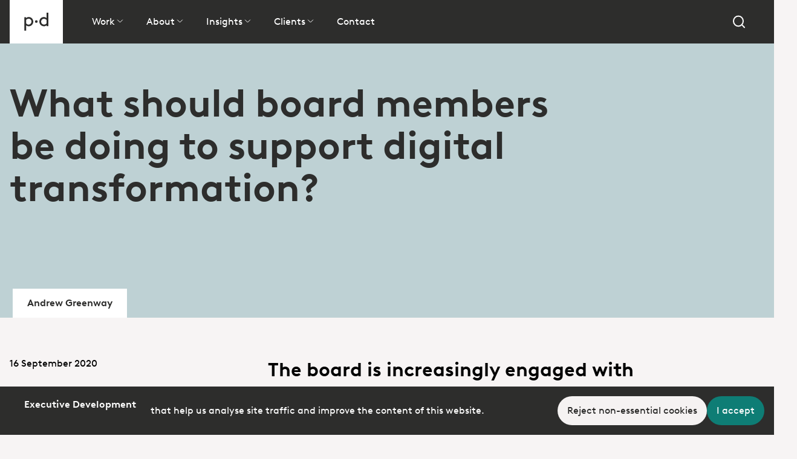

--- FILE ---
content_type: text/html; charset=utf-8
request_url: https://public.digital/pd-insights/blog/2020/09/what-should-board-members-be-doing-to-support-digital-transformation
body_size: 17134
content:
<!DOCTYPE html><html lang="en"><head><meta charSet="utf-8"/><meta name="viewport" content="width=device-width"/><link rel="icon" type="image/png" sizes="32x32" href="/favicon-32x32.png"/><title>What should board members be doing to support digital transformation? — Public Digital</title><meta name="next-head-count" content="4"/><script nonce="ZVlaWlNVSWJYd2hnN29tU2lZQjVk">window.NONCE = 'ZVlaWlNVSWJYd2hnN29tU2lZQjVk';</script><link rel="preload" href="/_next/static/media/9175f42971035713-s.p.woff2" as="font" type="font/woff2" crossorigin="anonymous" data-next-font="size-adjust"/><link rel="preload" href="/_next/static/media/81cb07d866a8f31c-s.p.woff2" as="font" type="font/woff2" crossorigin="anonymous" data-next-font="size-adjust"/><link rel="preload" href="/_next/static/media/6d3caa07fba407ce-s.p.woff2" as="font" type="font/woff2" crossorigin="anonymous" data-next-font="size-adjust"/><link rel="preload" href="/_next/static/media/5a1146f77e0feb9c-s.p.woff2" as="font" type="font/woff2" crossorigin="anonymous" data-next-font="size-adjust"/><link nonce="ZVlaWlNVSWJYd2hnN29tU2lZQjVk" rel="preload" href="/_next/static/css/f42602b049f366df.css" as="style"/><link nonce="ZVlaWlNVSWJYd2hnN29tU2lZQjVk" rel="stylesheet" href="/_next/static/css/f42602b049f366df.css" data-n-g=""/><noscript data-n-css="ZVlaWlNVSWJYd2hnN29tU2lZQjVk"></noscript><script defer="" nonce="ZVlaWlNVSWJYd2hnN29tU2lZQjVk" nomodule="" src="/_next/static/chunks/polyfills-c67a75d1b6f99dc8.js"></script><script src="/_next/static/chunks/webpack-80d4370942255f60.js" nonce="ZVlaWlNVSWJYd2hnN29tU2lZQjVk" defer=""></script><script src="/_next/static/chunks/framework-0c7baedefba6b077.js" nonce="ZVlaWlNVSWJYd2hnN29tU2lZQjVk" defer=""></script><script src="/_next/static/chunks/main-ca1157d76de319ca.js" nonce="ZVlaWlNVSWJYd2hnN29tU2lZQjVk" defer=""></script><script src="/_next/static/chunks/pages/_app-c2c4239dc862ba6a.js" nonce="ZVlaWlNVSWJYd2hnN29tU2lZQjVk" defer=""></script><script src="/_next/static/chunks/875-4cba2c7b7a8853c9.js" nonce="ZVlaWlNVSWJYd2hnN29tU2lZQjVk" defer=""></script><script src="/_next/static/chunks/203-2c66e4675c063977.js" nonce="ZVlaWlNVSWJYd2hnN29tU2lZQjVk" defer=""></script><script src="/_next/static/chunks/306-33cb259d61941bd7.js" nonce="ZVlaWlNVSWJYd2hnN29tU2lZQjVk" defer=""></script><script src="/_next/static/chunks/536-7c685a1d5776e132.js" nonce="ZVlaWlNVSWJYd2hnN29tU2lZQjVk" defer=""></script><script src="/_next/static/chunks/786-d10cb5f28d09efba.js" nonce="ZVlaWlNVSWJYd2hnN29tU2lZQjVk" defer=""></script><script src="/_next/static/chunks/808-4452174e60326800.js" nonce="ZVlaWlNVSWJYd2hnN29tU2lZQjVk" defer=""></script><script src="/_next/static/chunks/pages/pd-insights/blog/%5B...slug%5D-6a100c18a2ba6e42.js" nonce="ZVlaWlNVSWJYd2hnN29tU2lZQjVk" defer=""></script><script src="/_next/static/FPXIZVWa2hn-G80dqjkYJ/_buildManifest.js" nonce="ZVlaWlNVSWJYd2hnN29tU2lZQjVk" defer=""></script><script src="/_next/static/FPXIZVWa2hn-G80dqjkYJ/_ssgManifest.js" nonce="ZVlaWlNVSWJYd2hnN29tU2lZQjVk" defer=""></script></head><body><div id="__next"><div class="__className_82ff7f"><div class="fixed inset-x-0 bottom-0 z-10 text-white bg-black cookie-wrapper"><div class="container"></div></div><header class="sticky z-50 top-0 left-0 right-0 bg-black text-white"><div class="container"><div class="flex justify-between h-[72px]"><a class="bg-white text-black flex items-center px-6" title="Public Digital" aria-label="Go to homepage" href="/"><div style="width:40px"><svg viewBox="0 0 173.7 30" width="174" height="30"><title>public digital</title><desc>The public digital logo</desc><g><path fill="currentColor" d="M11.1,8.1c-1-0.6-2.2-0.9-3.6-0.9c-1.7,0-3.3,0.5-4.6,1.7V7.5H0v22.2h3v-8.8c1.2,1,2.7,1.6,4.4,1.6 c1.3,0,2.7-0.4,3.7-1c2.2-1.3,3.8-3.8,3.8-6.7C14.8,11.9,13.3,9.4,11.1,8.1z M7,19.7c-1.5,0-3-0.8-4-2.1v-5.5 C3.9,10.9,5.4,10,7.2,10c2.8,0,4.7,2.3,4.7,4.8C11.9,17.5,9.8,19.7,7,19.7z"></path><circle fill="currentColor" cy="14.7" r="2.2"></circle><path fill="currentColor"></path></g></svg></div></a><div class="full-nav:hidden flex items-center"><div class="hamburger-react" aria-label="Menu" aria-expanded="false" role="button" style="cursor:pointer;height:48px;position:relative;transition:0.4s cubic-bezier(0, 0, 0, 1);user-select:none;width:48px;outline:none;transform:none" tabindex="0"><div style="transition:0.2s cubic-bezier(0, 0, 0, 1) 0.2s;transform:none"><div style="background:currentColor;height:3px;left:8px;position:absolute;width:32px;top:13px;transition:0.2s cubic-bezier(0, 0, 0, 1) 0s;transform:none"></div></div><div style="transition:0.2s cubic-bezier(0, 0, 0, 1);opacity:1"><div style="background:currentColor;height:3px;left:8px;position:absolute;width:32px;top:23px;transition:0.2s cubic-bezier(0, 0, 0, 1)"></div></div><div style="transition:0.2s cubic-bezier(0, 0, 0, 1) 0.2s;transform:none"><div style="background:currentColor;height:3px;left:8px;position:absolute;width:32px;top:33px;transition:0.2s cubic-bezier(0, 0, 0, 1) 0s;transform:none"></div></div></div></div><nav class="full-nav:hidden fixed top-[72px] inset-x-0 bottom-0 bg-pink text-black overflow-auto transition-all opacity-0 invisible"><div class="container py-8"><ul class="flex flex-col gap-12 f-label"><li value="13784" class="relative"><ul class="flex-wrap flex gap-y-12 gap-x-14 not-first:pt-4"><li><strong class="f-body-bold">Who we help</strong><ul class="not-first:mt-4"><li class="not-first:mt-4"><a class="f-body flex items-center h-[1.125rem] before:content-[&quot;—&quot;] before:w-5 before:inline-block before:normal-weight before:transition-opacity transition-all hover:before:opacity-100 hover:translate-x-0 -mx-5 px-5 before:opacity-0 -translate-x-5 whitespace-nowrap" href="https://public.digital/who-we-help/charities"><span class="">Charities</span></a></li><li class="not-first:mt-4"><a class="f-body flex items-center h-[1.125rem] before:content-[&quot;—&quot;] before:w-5 before:inline-block before:normal-weight before:transition-opacity transition-all hover:before:opacity-100 hover:translate-x-0 -mx-5 px-5 before:opacity-0 -translate-x-5 whitespace-nowrap" href="https://public.digital/who-we-help/childrens-social-care"><span class="">Children&#x27;s social care</span></a></li><li class="not-first:mt-4"><a class="f-body flex items-center h-[1.125rem] before:content-[&quot;—&quot;] before:w-5 before:inline-block before:normal-weight before:transition-opacity transition-all hover:before:opacity-100 hover:translate-x-0 -mx-5 px-5 before:opacity-0 -translate-x-5 whitespace-nowrap" href="https://public.digital/critical-national-infrastructure"><span class="">Critical National Infrastructure</span></a></li><li class="not-first:mt-4"><a class="f-body flex items-center h-[1.125rem] before:content-[&quot;—&quot;] before:w-5 before:inline-block before:normal-weight before:transition-opacity transition-all hover:before:opacity-100 hover:translate-x-0 -mx-5 px-5 before:opacity-0 -translate-x-5 whitespace-nowrap" href="https://public.digital/who-we-help/culture-and-media"><span class="">Culture and media</span></a></li><li class="not-first:mt-4"><a class="f-body flex items-center h-[1.125rem] before:content-[&quot;—&quot;] before:w-5 before:inline-block before:normal-weight before:transition-opacity transition-all hover:before:opacity-100 hover:translate-x-0 -mx-5 px-5 before:opacity-0 -translate-x-5 whitespace-nowrap" href="https://public.digital/who-we-help/financial-services"><span class="">Financial services</span></a></li><li class="not-first:mt-4"><a class="f-body flex items-center h-[1.125rem] before:content-[&quot;—&quot;] before:w-5 before:inline-block before:normal-weight before:transition-opacity transition-all hover:before:opacity-100 hover:translate-x-0 -mx-5 px-5 before:opacity-0 -translate-x-5 whitespace-nowrap" href="https://public.digital/who-we-help/government"><span class="">Government</span></a></li><li class="not-first:mt-4"><a class="f-body flex items-center h-[1.125rem] before:content-[&quot;—&quot;] before:w-5 before:inline-block before:normal-weight before:transition-opacity transition-all hover:before:opacity-100 hover:translate-x-0 -mx-5 px-5 before:opacity-0 -translate-x-5 whitespace-nowrap" href="https://public.digital/who-we-help/global-institutions"><span class="">Global institutions</span></a></li><li class="not-first:mt-4"><a class="f-body flex items-center h-[1.125rem] before:content-[&quot;—&quot;] before:w-5 before:inline-block before:normal-weight before:transition-opacity transition-all hover:before:opacity-100 hover:translate-x-0 -mx-5 px-5 before:opacity-0 -translate-x-5 whitespace-nowrap" href="https://public.digital/who-we-help/healthcare"><span class="">Health and care</span></a></li><li class="not-first:mt-4"><a class="f-body flex items-center h-[1.125rem] before:content-[&quot;—&quot;] before:w-5 before:inline-block before:normal-weight before:transition-opacity transition-all hover:before:opacity-100 hover:translate-x-0 -mx-5 px-5 before:opacity-0 -translate-x-5 whitespace-nowrap" href="https://public.digital/who-we-help/higher-education"><span class="">Higher education</span></a></li><li class="not-first:mt-4"><a class="f-body flex items-center h-[1.125rem] before:content-[&quot;—&quot;] before:w-5 before:inline-block before:normal-weight before:transition-opacity transition-all hover:before:opacity-100 hover:translate-x-0 -mx-5 px-5 before:opacity-0 -translate-x-5 whitespace-nowrap" href="https://public.digital/who-we-help/local-government"><span class="">Local government</span></a></li></ul></li><li><strong class="f-body-bold">What we do</strong><ul class="not-first:mt-4"><li class="not-first:mt-4"><a class="f-body flex items-center h-[1.125rem] before:content-[&quot;—&quot;] before:w-5 before:inline-block before:normal-weight before:transition-opacity transition-all hover:before:opacity-100 hover:translate-x-0 -mx-5 px-5 before:opacity-0 -translate-x-5 whitespace-nowrap" href="https://public.digital/our-services/cyber-security"><span class="">Cyber security</span></a></li><li class="not-first:mt-4"><a class="f-body flex items-center h-[1.125rem] before:content-[&quot;—&quot;] before:w-5 before:inline-block before:normal-weight before:transition-opacity transition-all hover:before:opacity-100 hover:translate-x-0 -mx-5 px-5 before:opacity-0 -translate-x-5 whitespace-nowrap" href="https://public.digital/our-services/data-strategy"><span class="">Data strategy</span></a></li><li class="not-first:mt-4"><a class="f-body flex items-center h-[1.125rem] before:content-[&quot;—&quot;] before:w-5 before:inline-block before:normal-weight before:transition-opacity transition-all hover:before:opacity-100 hover:translate-x-0 -mx-5 px-5 before:opacity-0 -translate-x-5 whitespace-nowrap" href="https://public.digital/our-services/derisking-programmes"><span class="">De-risking programmes</span></a></li><li class="not-first:mt-4"><a class="f-body flex items-center h-[1.125rem] before:content-[&quot;—&quot;] before:w-5 before:inline-block before:normal-weight before:transition-opacity transition-all hover:before:opacity-100 hover:translate-x-0 -mx-5 px-5 before:opacity-0 -translate-x-5 whitespace-nowrap" href="https://public.digital/our-services/digital-capability-building"><span class="">Digital capability building</span></a></li><li class="not-first:mt-4"><a class="f-body flex items-center h-[1.125rem] before:content-[&quot;—&quot;] before:w-5 before:inline-block before:normal-weight before:transition-opacity transition-all hover:before:opacity-100 hover:translate-x-0 -mx-5 px-5 before:opacity-0 -translate-x-5 whitespace-nowrap" href="https://public.digital/our-services/digital-strategy"><span class="">Digital strategy</span></a></li><li class="not-first:mt-4"><a class="f-body flex items-center h-[1.125rem] before:content-[&quot;—&quot;] before:w-5 before:inline-block before:normal-weight before:transition-opacity transition-all hover:before:opacity-100 hover:translate-x-0 -mx-5 px-5 before:opacity-0 -translate-x-5 whitespace-nowrap" href="https://public.digital/our-services/executive-development"><span class="">Executive development</span></a></li><li class="not-first:mt-4"><a class="f-body flex items-center h-[1.125rem] before:content-[&quot;—&quot;] before:w-5 before:inline-block before:normal-weight before:transition-opacity transition-all hover:before:opacity-100 hover:translate-x-0 -mx-5 px-5 before:opacity-0 -translate-x-5 whitespace-nowrap" href="https://public.digital/our-services/operating-model"><span class="">Operating model</span></a></li><li class="not-first:mt-4"><a class="f-body flex items-center h-[1.125rem] before:content-[&quot;—&quot;] before:w-5 before:inline-block before:normal-weight before:transition-opacity transition-all hover:before:opacity-100 hover:translate-x-0 -mx-5 px-5 before:opacity-0 -translate-x-5 whitespace-nowrap" href="https://public.digital/our-services/service-design"><span class="">Service design</span></a></li><li class="not-first:mt-4"><a class="f-body flex items-center h-[1.125rem] before:content-[&quot;—&quot;] before:w-5 before:inline-block before:normal-weight before:transition-opacity transition-all hover:before:opacity-100 hover:translate-x-0 -mx-5 px-5 before:opacity-0 -translate-x-5 whitespace-nowrap" href="https://public.digital/our-services/technology-review"><span class="">Technology review</span></a></li></ul></li><li><strong class="f-body-bold">Where we work</strong><ul class="not-first:mt-4"><li class="not-first:mt-4"><a class="f-body flex items-center h-[1.125rem] before:content-[&quot;—&quot;] before:w-5 before:inline-block before:normal-weight before:transition-opacity transition-all hover:before:opacity-100 hover:translate-x-0 -mx-5 px-5 before:opacity-0 -translate-x-5 whitespace-nowrap" href="https://public.digital/where-we-work/africa"><span class="">Africa</span></a></li><li class="not-first:mt-4"><a class="f-body flex items-center h-[1.125rem] before:content-[&quot;—&quot;] before:w-5 before:inline-block before:normal-weight before:transition-opacity transition-all hover:before:opacity-100 hover:translate-x-0 -mx-5 px-5 before:opacity-0 -translate-x-5 whitespace-nowrap" href="https://public.digital/where-we-work/canada"><span class="">Canada</span></a></li><li class="not-first:mt-4"><a class="f-body flex items-center h-[1.125rem] before:content-[&quot;—&quot;] before:w-5 before:inline-block before:normal-weight before:transition-opacity transition-all hover:before:opacity-100 hover:translate-x-0 -mx-5 px-5 before:opacity-0 -translate-x-5 whitespace-nowrap" href="https://public.digital/where-we-work/europe"><span class="">Europe</span></a></li><li class="not-first:mt-4"><a class="f-body flex items-center h-[1.125rem] before:content-[&quot;—&quot;] before:w-5 before:inline-block before:normal-weight before:transition-opacity transition-all hover:before:opacity-100 hover:translate-x-0 -mx-5 px-5 before:opacity-0 -translate-x-5 whitespace-nowrap" href="https://public.digital/where-we-work/latin-america"><span class="">Latin America</span></a></li><li class="not-first:mt-4"><a class="f-body flex items-center h-[1.125rem] before:content-[&quot;—&quot;] before:w-5 before:inline-block before:normal-weight before:transition-opacity transition-all hover:before:opacity-100 hover:translate-x-0 -mx-5 px-5 before:opacity-0 -translate-x-5 whitespace-nowrap" href="https://public.digital/where-we-work/uk"><span class="">UK</span></a></li><li class="not-first:mt-4"><a class="f-body flex items-center h-[1.125rem] before:content-[&quot;—&quot;] before:w-5 before:inline-block before:normal-weight before:transition-opacity transition-all hover:before:opacity-100 hover:translate-x-0 -mx-5 px-5 before:opacity-0 -translate-x-5 whitespace-nowrap" href="https://public.digital/where-we-work/us"><span class="">USA</span></a></li></ul></li></ul></li><li value="148306" class="relative"><ul class="flex-wrap flex gap-y-12 gap-x-14 not-first:pt-4"><li><strong class="f-body-bold">Our company</strong><ul class="not-first:mt-4"><li class="not-first:mt-4"><a class="f-body flex items-center h-[1.125rem] before:content-[&quot;—&quot;] before:w-5 before:inline-block before:normal-weight before:transition-opacity transition-all hover:before:opacity-100 hover:translate-x-0 -mx-5 px-5 before:opacity-0 -translate-x-5 whitespace-nowrap" href="https://public.digital/about-pd/our-people"><span class="">People</span></a></li><li class="not-first:mt-4"><a class="f-body flex items-center h-[1.125rem] before:content-[&quot;—&quot;] before:w-5 before:inline-block before:normal-weight before:transition-opacity transition-all hover:before:opacity-100 hover:translate-x-0 -mx-5 px-5 before:opacity-0 -translate-x-5 whitespace-nowrap" href="https://public.digital/about-pd/our-positions"><span class="">Positions</span></a></li><li class="not-first:mt-4"><a class="f-body flex items-center h-[1.125rem] before:content-[&quot;—&quot;] before:w-5 before:inline-block before:normal-weight before:transition-opacity transition-all hover:before:opacity-100 hover:translate-x-0 -mx-5 px-5 before:opacity-0 -translate-x-5 whitespace-nowrap" href="https://public.digital/about-pd/our-definition-of-digital"><span class="">Our definition of digital</span></a></li><li class="not-first:mt-4"><a class="f-body flex items-center h-[1.125rem] before:content-[&quot;—&quot;] before:w-5 before:inline-block before:normal-weight before:transition-opacity transition-all hover:before:opacity-100 hover:translate-x-0 -mx-5 px-5 before:opacity-0 -translate-x-5 whitespace-nowrap" href="https://public.digital/about-pd/our-carbon"><span class="">Carbon statement</span></a></li><li class="not-first:mt-4"><a class="f-body flex items-center h-[1.125rem] before:content-[&quot;—&quot;] before:w-5 before:inline-block before:normal-weight before:transition-opacity transition-all hover:before:opacity-100 hover:translate-x-0 -mx-5 px-5 before:opacity-0 -translate-x-5 whitespace-nowrap" href="https://public.digital/media-centre"><span class="">Media Centre</span></a></li></ul></li><li><strong class="f-body-bold">Life at PD</strong><ul class="not-first:mt-4"><li class="not-first:mt-4"><a class="f-body flex items-center h-[1.125rem] before:content-[&quot;—&quot;] before:w-5 before:inline-block before:normal-weight before:transition-opacity transition-all hover:before:opacity-100 hover:translate-x-0 -mx-5 px-5 before:opacity-0 -translate-x-5 whitespace-nowrap" href="https://public.digital/life-at-pd/pd-careers"><span class="">Careers</span></a></li><li class="not-first:mt-4"><a class="f-body flex items-center h-[1.125rem] before:content-[&quot;—&quot;] before:w-5 before:inline-block before:normal-weight before:transition-opacity transition-all hover:before:opacity-100 hover:translate-x-0 -mx-5 px-5 before:opacity-0 -translate-x-5 whitespace-nowrap" href="https://public.digital/life-at-pd/pd-culture"><span class="">Culture</span></a></li><li class="not-first:mt-4"><a class="f-body flex items-center h-[1.125rem] before:content-[&quot;—&quot;] before:w-5 before:inline-block before:normal-weight before:transition-opacity transition-all hover:before:opacity-100 hover:translate-x-0 -mx-5 px-5 before:opacity-0 -translate-x-5 whitespace-nowrap" href="https://public.digital/life-at-pd/our-network"><span class="">Network</span></a></li></ul></li></ul></li><li value="148319" class="relative"><ul class="flex-wrap flex gap-y-12 gap-x-14 not-first:pt-4"><li><strong class="f-body-bold">Outreach</strong><ul class="not-first:mt-4"><li class="not-first:mt-4"><a class="f-body flex items-center h-[1.125rem] before:content-[&quot;—&quot;] before:w-5 before:inline-block before:normal-weight before:transition-opacity transition-all hover:before:opacity-100 hover:translate-x-0 -mx-5 px-5 before:opacity-0 -translate-x-5 whitespace-nowrap" href="https://public.digital/pd-insights/blog"><span class="">Blog</span></a></li><li class="not-first:mt-4"><a class="f-body flex items-center h-[1.125rem] before:content-[&quot;—&quot;] before:w-5 before:inline-block before:normal-weight before:transition-opacity transition-all hover:before:opacity-100 hover:translate-x-0 -mx-5 px-5 before:opacity-0 -translate-x-5 whitespace-nowrap" href="https://public.digital/pd-insights/digital-transformation-at-scale"><span class="">Book: Digital Transformation At Scale</span></a></li><li class="not-first:mt-4"><a class="f-body flex items-center h-[1.125rem] before:content-[&quot;—&quot;] before:w-5 before:inline-block before:normal-weight before:transition-opacity transition-all hover:before:opacity-100 hover:translate-x-0 -mx-5 px-5 before:opacity-0 -translate-x-5 whitespace-nowrap" href="https://public.digital/pd-insights/our-newsletter"><span class="">Newsletter</span></a></li><li class="not-first:mt-4"><a class="f-body flex items-center h-[1.125rem] before:content-[&quot;—&quot;] before:w-5 before:inline-block before:normal-weight before:transition-opacity transition-all hover:before:opacity-100 hover:translate-x-0 -mx-5 px-5 before:opacity-0 -translate-x-5 whitespace-nowrap" href="https://public.digital/pd-insights/publications"><span class="">Publications</span></a></li></ul></li><li><strong class="f-body-bold">Events</strong><ul class="not-first:mt-4"><li class="not-first:mt-4"><a class="f-body flex items-center h-[1.125rem] before:content-[&quot;—&quot;] before:w-5 before:inline-block before:normal-weight before:transition-opacity transition-all hover:before:opacity-100 hover:translate-x-0 -mx-5 px-5 before:opacity-0 -translate-x-5 whitespace-nowrap" href="https://public.digital/data-bites-series"><span class="">Data Bites</span></a></li><li class="not-first:mt-4"><a class="f-body flex items-center h-[1.125rem] before:content-[&quot;—&quot;] before:w-5 before:inline-block before:normal-weight before:transition-opacity transition-all hover:before:opacity-100 hover:translate-x-0 -mx-5 px-5 before:opacity-0 -translate-x-5 whitespace-nowrap" href="https://public.digital/events/digital-sovereignty-fwd50-x-pd-day"><span class="">FWD50 &#x27;PD Day&#x27;</span></a></li><li class="not-first:mt-4"><a class="f-body flex items-center h-[1.125rem] before:content-[&quot;—&quot;] before:w-5 before:inline-block before:normal-weight before:transition-opacity transition-all hover:before:opacity-100 hover:translate-x-0 -mx-5 px-5 before:opacity-0 -translate-x-5 whitespace-nowrap" href="https://public.digital/pd-events"><span class="underline underline-offset-4">All events</span><svg xmlns="http://www.w3.org/2000/svg" width="24" height="24" viewBox="0 0 24 24" fill="none" stroke="currentColor" stroke-width="2" stroke-linecap="round" stroke-linejoin="round" class="lucide lucide-chevron-right"><path d="m9 18 6-6-6-6"></path></svg></a></li></ul></li><li><strong class="f-body-bold">Themes</strong><ul class="not-first:mt-4"><li class="not-first:mt-4"><a class="f-body flex items-center h-[1.125rem] before:content-[&quot;—&quot;] before:w-5 before:inline-block before:normal-weight before:transition-opacity transition-all hover:before:opacity-100 hover:translate-x-0 -mx-5 px-5 before:opacity-0 -translate-x-5 whitespace-nowrap" href="https://public.digital/ai"><span class="">Artificial Intelligence</span></a></li><li class="not-first:mt-4"><a class="f-body flex items-center h-[1.125rem] before:content-[&quot;—&quot;] before:w-5 before:inline-block before:normal-weight before:transition-opacity transition-all hover:before:opacity-100 hover:translate-x-0 -mx-5 px-5 before:opacity-0 -translate-x-5 whitespace-nowrap" href="https://public.digital/design"><span class="">Competitive advantage by design</span></a></li><li class="not-first:mt-4"><a class="f-body flex items-center h-[1.125rem] before:content-[&quot;—&quot;] before:w-5 before:inline-block before:normal-weight before:transition-opacity transition-all hover:before:opacity-100 hover:translate-x-0 -mx-5 px-5 before:opacity-0 -translate-x-5 whitespace-nowrap" href="https://public.digital/cyber"><span class="">Cyber security</span></a></li><li class="not-first:mt-4"><a class="f-body flex items-center h-[1.125rem] before:content-[&quot;—&quot;] before:w-5 before:inline-block before:normal-weight before:transition-opacity transition-all hover:before:opacity-100 hover:translate-x-0 -mx-5 px-5 before:opacity-0 -translate-x-5 whitespace-nowrap" href="https://public.digital/dpi"><span class="">Digital public infrastructure</span></a></li><li class="not-first:mt-4"><a class="f-body flex items-center h-[1.125rem] before:content-[&quot;—&quot;] before:w-5 before:inline-block before:normal-weight before:transition-opacity transition-all hover:before:opacity-100 hover:translate-x-0 -mx-5 px-5 before:opacity-0 -translate-x-5 whitespace-nowrap" href="https://public.digital/test-and-learn"><span class="">Test and learn</span></a></li></ul></li></ul></li><li value="148388" class="relative"><ul class="flex-wrap flex gap-y-12 gap-x-14 not-first:pt-4"><li><strong class="f-body-bold">Public sector</strong><ul class="not-first:mt-4"><li class="not-first:mt-4"><a class="f-body flex items-center h-[1.125rem] before:content-[&quot;—&quot;] before:w-5 before:inline-block before:normal-weight before:transition-opacity transition-all hover:before:opacity-100 hover:translate-x-0 -mx-5 px-5 before:opacity-0 -translate-x-5 whitespace-nowrap" href="https://public.digital/pd-insights/client-stories/test-learn-and-grow"><span class="">Cabinet Office</span></a></li><li class="not-first:mt-4"><a class="f-body flex items-center h-[1.125rem] before:content-[&quot;—&quot;] before:w-5 before:inline-block before:normal-weight before:transition-opacity transition-all hover:before:opacity-100 hover:translate-x-0 -mx-5 px-5 before:opacity-0 -translate-x-5 whitespace-nowrap" href="https://public.digital/pd-insights/client-stories/the-value-of-test-and-learn-in-creating-new-services-at-defra"><span class="">Defra</span></a></li><li class="not-first:mt-4"><a class="f-body flex items-center h-[1.125rem] before:content-[&quot;—&quot;] before:w-5 before:inline-block before:normal-weight before:transition-opacity transition-all hover:before:opacity-100 hover:translate-x-0 -mx-5 px-5 before:opacity-0 -translate-x-5 whitespace-nowrap" href="https://public.digital/pd-insights/client-stories/replacing-programmes-with-sustainable-services-in-the-uks-home-office"><span class="">Home Office</span></a></li><li class="not-first:mt-4"><a class="f-body flex items-center h-[1.125rem] before:content-[&quot;—&quot;] before:w-5 before:inline-block before:normal-weight before:transition-opacity transition-all hover:before:opacity-100 hover:translate-x-0 -mx-5 px-5 before:opacity-0 -translate-x-5 whitespace-nowrap" href="https://public.digital/pd-insights/client-stories/nhs-boards"><span class="">NHS</span></a></li><li class="not-first:mt-4"><a class="f-body flex items-center h-[1.125rem] before:content-[&quot;—&quot;] before:w-5 before:inline-block before:normal-weight before:transition-opacity transition-all hover:before:opacity-100 hover:translate-x-0 -mx-5 px-5 before:opacity-0 -translate-x-5 whitespace-nowrap" href="https://public.digital/pd-insights/client-stories/nottingham-safeguarding"><span class="">Notts County Council</span></a></li><li class="not-first:mt-4"><a class="f-body flex items-center h-[1.125rem] before:content-[&quot;—&quot;] before:w-5 before:inline-block before:normal-weight before:transition-opacity transition-all hover:before:opacity-100 hover:translate-x-0 -mx-5 px-5 before:opacity-0 -translate-x-5 whitespace-nowrap" href="https://public.digital/pd-insights/client-stories/applying-a-user-first-approach-to-service-design"><span class="">Open University</span></a></li><li class="not-first:mt-4"><a class="f-body flex items-center h-[1.125rem] before:content-[&quot;—&quot;] before:w-5 before:inline-block before:normal-weight before:transition-opacity transition-all hover:before:opacity-100 hover:translate-x-0 -mx-5 px-5 before:opacity-0 -translate-x-5 whitespace-nowrap" href="https://public.digital/pd-insights/client-stories/how-we-helped-the-uk-parliament-deliver-more-value-with-a-dynamic-operating-model-for-digital-and-data"><span class="">UK Parliament</span></a></li></ul></li><li><strong class="f-body-bold">Businesses</strong><ul class="not-first:mt-4"><li class="not-first:mt-4"><a class="f-body flex items-center h-[1.125rem] before:content-[&quot;—&quot;] before:w-5 before:inline-block before:normal-weight before:transition-opacity transition-all hover:before:opacity-100 hover:translate-x-0 -mx-5 px-5 before:opacity-0 -translate-x-5 whitespace-nowrap" href="https://public.digital/pd-insights/client-stories/solving-a-complex-service-challenge-in-a-rapidly-changing-environment-the-premier-league-during-covid"><span class="">Premier League</span></a></li><li class="not-first:mt-4"><a class="f-body flex items-center h-[1.125rem] before:content-[&quot;—&quot;] before:w-5 before:inline-block before:normal-weight before:transition-opacity transition-all hover:before:opacity-100 hover:translate-x-0 -mx-5 px-5 before:opacity-0 -translate-x-5 whitespace-nowrap" href="https://public.digital/pd-insights/client-stories/helping-the-phoenix-group-adopt-new-ways-of-working-so-they-can-deliver-faster"><span class="">Phoenix Group</span></a></li></ul></li><li><strong class="f-body-bold">International</strong><ul class="not-first:mt-4"><li class="not-first:mt-4"><a class="f-body flex items-center h-[1.125rem] before:content-[&quot;—&quot;] before:w-5 before:inline-block before:normal-weight before:transition-opacity transition-all hover:before:opacity-100 hover:translate-x-0 -mx-5 px-5 before:opacity-0 -translate-x-5 whitespace-nowrap" href="https://public.digital/pd-insights/client-stories/developing-a-scalable-and-sustainable-model-for-doing-digital-in-edo-state-nigeria"><span class="">Edo State</span></a></li><li class="not-first:mt-4"><a class="f-body flex items-center h-[1.125rem] before:content-[&quot;—&quot;] before:w-5 before:inline-block before:normal-weight before:transition-opacity transition-all hover:before:opacity-100 hover:translate-x-0 -mx-5 px-5 before:opacity-0 -translate-x-5 whitespace-nowrap" href="https://public.digital/pd-insights/client-stories/madagascar-advancing-digital-transformation"><span class="">Madagascar</span></a></li><li class="not-first:mt-4"><a class="f-body flex items-center h-[1.125rem] before:content-[&quot;—&quot;] before:w-5 before:inline-block before:normal-weight before:transition-opacity transition-all hover:before:opacity-100 hover:translate-x-0 -mx-5 px-5 before:opacity-0 -translate-x-5 whitespace-nowrap" href="https://public.digital/pd-insights/client-stories/data-and-design-in-service-of-the-community-in-maipú-chile"><span class="">Maipú</span></a></li><li class="not-first:mt-4"><a class="f-body flex items-center h-[1.125rem] before:content-[&quot;—&quot;] before:w-5 before:inline-block before:normal-weight before:transition-opacity transition-all hover:before:opacity-100 hover:translate-x-0 -mx-5 px-5 before:opacity-0 -translate-x-5 whitespace-nowrap" href="https://public.digital/pd-insights/client-stories/nova-scotia"><span class="">Nova Scotia</span></a></li><li class="not-first:mt-4"><a class="f-body flex items-center h-[1.125rem] before:content-[&quot;—&quot;] before:w-5 before:inline-block before:normal-weight before:transition-opacity transition-all hover:before:opacity-100 hover:translate-x-0 -mx-5 px-5 before:opacity-0 -translate-x-5 whitespace-nowrap" href="https://public.digital/pd-insights/client-stories/ontario-one-call"><span class="">Ontario One Call</span></a></li></ul></li><li><strong class="f-body-bold"></strong><ul class="not-first:mt-4"><li class="not-first:mt-4"><a class="f-body flex items-center h-[1.125rem] before:content-[&quot;—&quot;] before:w-5 before:inline-block before:normal-weight before:transition-opacity transition-all hover:before:opacity-100 hover:translate-x-0 -mx-5 px-5 before:opacity-0 -translate-x-5 whitespace-nowrap" href="https://public.digital/clients"><span class="underline underline-offset-4">All client stories</span><svg xmlns="http://www.w3.org/2000/svg" width="24" height="24" viewBox="0 0 24 24" fill="none" stroke="currentColor" stroke-width="2" stroke-linecap="round" stroke-linejoin="round" class="lucide lucide-chevron-right"><path d="m9 18 6-6-6-6"></path></svg></a></li></ul></li></ul></li><li value="1820" class="relative"><a class="flex gap-2 f-body-bold items-center" href="https://public.digital/contact">Contact</a></li></ul><div class="mt-12"><a aria-label="Search" href="/search"><svg width="20" height="22" fill="none"><path stroke="currentColor" stroke-linecap="round" stroke-linejoin="round" stroke-width="2" d="m18.993 20.391-4.341-4.532M8.997 18.304c4.417 0 7.997-3.737 7.997-8.348 0-4.61-3.58-8.347-7.997-8.347S1 5.346 1 9.956s3.58 8.348 7.997 8.348"></path></svg></a></div></div></nav><nav class="items-center justify-between flex-1 hidden px-8 full-nav:flex"><ul class="flex flex-row items-center h-full gap-5 f-label"><li value="13784" class="relative flex items-center h-full bg-black group"><span class="flex items-center justify-center text-center gap-1.5 px-4 py-3 text-base font-normal rounded-full transition-colors active:state-focus focus-visible:state-focus justify-self-start h-12 group-active:state-focus group-focus-visible:state-focus text-nova-grey-0 group-hover:brightness-125 bg-transparent group-hover:bg-inherit group-active:bg-transparent self-center"><span class="pointer-events-none">Work</span><i><svg xmlns="http://www.w3.org/2000/svg" width="17" height="16" fill="none" aria-hidden="true" class="!w-5 !h-5"><path stroke="currentColor" stroke-linecap="square" stroke-linejoin="round" d="m4.5 7 4 4 4-4"></path></svg></i></span><span aria-hidden="true" class="fixed inset-0 bg-black/80 pointer-events-none z-[-1] opacity-0 group-hocus:opacity-100 transition-opacity"></span><div class="fixed top-14 inset-x-0 max-h-[calc(100vh-72px)] overflow-auto mt-4 bg-white text-black px-5 py-8 opacity-0 transition-all invisible group-hocus:visible group-hocus:opacity-100 translate-y-3 group-hocus:translate-y-0"><ul class="container flex flex-wrap gap-14"><li><strong class="h-[1.125rem] flex items-center f-body-bold">Who we help</strong><ul class="not-first:mt-4"><li class="not-first:mt-4"><a class="f-body flex items-center h-[1.125rem] before:content-[&quot;—&quot;] before:w-5 before:inline-block before:normal-weight before:transition-opacity transition-all hover:before:opacity-100 hover:translate-x-0 -mx-5 px-5 before:opacity-0 -translate-x-5 whitespace-nowrap" href="https://public.digital/who-we-help/charities"><span class="">Charities</span></a></li><li class="not-first:mt-4"><a class="f-body flex items-center h-[1.125rem] before:content-[&quot;—&quot;] before:w-5 before:inline-block before:normal-weight before:transition-opacity transition-all hover:before:opacity-100 hover:translate-x-0 -mx-5 px-5 before:opacity-0 -translate-x-5 whitespace-nowrap" href="https://public.digital/who-we-help/childrens-social-care"><span class="">Children&#x27;s social care</span></a></li><li class="not-first:mt-4"><a class="f-body flex items-center h-[1.125rem] before:content-[&quot;—&quot;] before:w-5 before:inline-block before:normal-weight before:transition-opacity transition-all hover:before:opacity-100 hover:translate-x-0 -mx-5 px-5 before:opacity-0 -translate-x-5 whitespace-nowrap" href="https://public.digital/critical-national-infrastructure"><span class="">Critical National Infrastructure</span></a></li><li class="not-first:mt-4"><a class="f-body flex items-center h-[1.125rem] before:content-[&quot;—&quot;] before:w-5 before:inline-block before:normal-weight before:transition-opacity transition-all hover:before:opacity-100 hover:translate-x-0 -mx-5 px-5 before:opacity-0 -translate-x-5 whitespace-nowrap" href="https://public.digital/who-we-help/culture-and-media"><span class="">Culture and media</span></a></li><li class="not-first:mt-4"><a class="f-body flex items-center h-[1.125rem] before:content-[&quot;—&quot;] before:w-5 before:inline-block before:normal-weight before:transition-opacity transition-all hover:before:opacity-100 hover:translate-x-0 -mx-5 px-5 before:opacity-0 -translate-x-5 whitespace-nowrap" href="https://public.digital/who-we-help/financial-services"><span class="">Financial services</span></a></li><li class="not-first:mt-4"><a class="f-body flex items-center h-[1.125rem] before:content-[&quot;—&quot;] before:w-5 before:inline-block before:normal-weight before:transition-opacity transition-all hover:before:opacity-100 hover:translate-x-0 -mx-5 px-5 before:opacity-0 -translate-x-5 whitespace-nowrap" href="https://public.digital/who-we-help/government"><span class="">Government</span></a></li><li class="not-first:mt-4"><a class="f-body flex items-center h-[1.125rem] before:content-[&quot;—&quot;] before:w-5 before:inline-block before:normal-weight before:transition-opacity transition-all hover:before:opacity-100 hover:translate-x-0 -mx-5 px-5 before:opacity-0 -translate-x-5 whitespace-nowrap" href="https://public.digital/who-we-help/global-institutions"><span class="">Global institutions</span></a></li><li class="not-first:mt-4"><a class="f-body flex items-center h-[1.125rem] before:content-[&quot;—&quot;] before:w-5 before:inline-block before:normal-weight before:transition-opacity transition-all hover:before:opacity-100 hover:translate-x-0 -mx-5 px-5 before:opacity-0 -translate-x-5 whitespace-nowrap" href="https://public.digital/who-we-help/healthcare"><span class="">Health and care</span></a></li><li class="not-first:mt-4"><a class="f-body flex items-center h-[1.125rem] before:content-[&quot;—&quot;] before:w-5 before:inline-block before:normal-weight before:transition-opacity transition-all hover:before:opacity-100 hover:translate-x-0 -mx-5 px-5 before:opacity-0 -translate-x-5 whitespace-nowrap" href="https://public.digital/who-we-help/higher-education"><span class="">Higher education</span></a></li><li class="not-first:mt-4"><a class="f-body flex items-center h-[1.125rem] before:content-[&quot;—&quot;] before:w-5 before:inline-block before:normal-weight before:transition-opacity transition-all hover:before:opacity-100 hover:translate-x-0 -mx-5 px-5 before:opacity-0 -translate-x-5 whitespace-nowrap" href="https://public.digital/who-we-help/local-government"><span class="">Local government</span></a></li></ul></li><li><strong class="h-[1.125rem] flex items-center f-body-bold">What we do</strong><ul class="not-first:mt-4"><li class="not-first:mt-4"><a class="f-body flex items-center h-[1.125rem] before:content-[&quot;—&quot;] before:w-5 before:inline-block before:normal-weight before:transition-opacity transition-all hover:before:opacity-100 hover:translate-x-0 -mx-5 px-5 before:opacity-0 -translate-x-5 whitespace-nowrap" href="https://public.digital/our-services/cyber-security"><span class="">Cyber security</span></a></li><li class="not-first:mt-4"><a class="f-body flex items-center h-[1.125rem] before:content-[&quot;—&quot;] before:w-5 before:inline-block before:normal-weight before:transition-opacity transition-all hover:before:opacity-100 hover:translate-x-0 -mx-5 px-5 before:opacity-0 -translate-x-5 whitespace-nowrap" href="https://public.digital/our-services/data-strategy"><span class="">Data strategy</span></a></li><li class="not-first:mt-4"><a class="f-body flex items-center h-[1.125rem] before:content-[&quot;—&quot;] before:w-5 before:inline-block before:normal-weight before:transition-opacity transition-all hover:before:opacity-100 hover:translate-x-0 -mx-5 px-5 before:opacity-0 -translate-x-5 whitespace-nowrap" href="https://public.digital/our-services/derisking-programmes"><span class="">De-risking programmes</span></a></li><li class="not-first:mt-4"><a class="f-body flex items-center h-[1.125rem] before:content-[&quot;—&quot;] before:w-5 before:inline-block before:normal-weight before:transition-opacity transition-all hover:before:opacity-100 hover:translate-x-0 -mx-5 px-5 before:opacity-0 -translate-x-5 whitespace-nowrap" href="https://public.digital/our-services/digital-capability-building"><span class="">Digital capability building</span></a></li><li class="not-first:mt-4"><a class="f-body flex items-center h-[1.125rem] before:content-[&quot;—&quot;] before:w-5 before:inline-block before:normal-weight before:transition-opacity transition-all hover:before:opacity-100 hover:translate-x-0 -mx-5 px-5 before:opacity-0 -translate-x-5 whitespace-nowrap" href="https://public.digital/our-services/digital-strategy"><span class="">Digital strategy</span></a></li><li class="not-first:mt-4"><a class="f-body flex items-center h-[1.125rem] before:content-[&quot;—&quot;] before:w-5 before:inline-block before:normal-weight before:transition-opacity transition-all hover:before:opacity-100 hover:translate-x-0 -mx-5 px-5 before:opacity-0 -translate-x-5 whitespace-nowrap" href="https://public.digital/our-services/executive-development"><span class="">Executive development</span></a></li><li class="not-first:mt-4"><a class="f-body flex items-center h-[1.125rem] before:content-[&quot;—&quot;] before:w-5 before:inline-block before:normal-weight before:transition-opacity transition-all hover:before:opacity-100 hover:translate-x-0 -mx-5 px-5 before:opacity-0 -translate-x-5 whitespace-nowrap" href="https://public.digital/our-services/operating-model"><span class="">Operating model</span></a></li><li class="not-first:mt-4"><a class="f-body flex items-center h-[1.125rem] before:content-[&quot;—&quot;] before:w-5 before:inline-block before:normal-weight before:transition-opacity transition-all hover:before:opacity-100 hover:translate-x-0 -mx-5 px-5 before:opacity-0 -translate-x-5 whitespace-nowrap" href="https://public.digital/our-services/service-design"><span class="">Service design</span></a></li><li class="not-first:mt-4"><a class="f-body flex items-center h-[1.125rem] before:content-[&quot;—&quot;] before:w-5 before:inline-block before:normal-weight before:transition-opacity transition-all hover:before:opacity-100 hover:translate-x-0 -mx-5 px-5 before:opacity-0 -translate-x-5 whitespace-nowrap" href="https://public.digital/our-services/technology-review"><span class="">Technology review</span></a></li></ul></li><li><strong class="h-[1.125rem] flex items-center f-body-bold">Where we work</strong><ul class="not-first:mt-4"><li class="not-first:mt-4"><a class="f-body flex items-center h-[1.125rem] before:content-[&quot;—&quot;] before:w-5 before:inline-block before:normal-weight before:transition-opacity transition-all hover:before:opacity-100 hover:translate-x-0 -mx-5 px-5 before:opacity-0 -translate-x-5 whitespace-nowrap" href="https://public.digital/where-we-work/africa"><span class="">Africa</span></a></li><li class="not-first:mt-4"><a class="f-body flex items-center h-[1.125rem] before:content-[&quot;—&quot;] before:w-5 before:inline-block before:normal-weight before:transition-opacity transition-all hover:before:opacity-100 hover:translate-x-0 -mx-5 px-5 before:opacity-0 -translate-x-5 whitespace-nowrap" href="https://public.digital/where-we-work/canada"><span class="">Canada</span></a></li><li class="not-first:mt-4"><a class="f-body flex items-center h-[1.125rem] before:content-[&quot;—&quot;] before:w-5 before:inline-block before:normal-weight before:transition-opacity transition-all hover:before:opacity-100 hover:translate-x-0 -mx-5 px-5 before:opacity-0 -translate-x-5 whitespace-nowrap" href="https://public.digital/where-we-work/europe"><span class="">Europe</span></a></li><li class="not-first:mt-4"><a class="f-body flex items-center h-[1.125rem] before:content-[&quot;—&quot;] before:w-5 before:inline-block before:normal-weight before:transition-opacity transition-all hover:before:opacity-100 hover:translate-x-0 -mx-5 px-5 before:opacity-0 -translate-x-5 whitespace-nowrap" href="https://public.digital/where-we-work/latin-america"><span class="">Latin America</span></a></li><li class="not-first:mt-4"><a class="f-body flex items-center h-[1.125rem] before:content-[&quot;—&quot;] before:w-5 before:inline-block before:normal-weight before:transition-opacity transition-all hover:before:opacity-100 hover:translate-x-0 -mx-5 px-5 before:opacity-0 -translate-x-5 whitespace-nowrap" href="https://public.digital/where-we-work/uk"><span class="">UK</span></a></li><li class="not-first:mt-4"><a class="f-body flex items-center h-[1.125rem] before:content-[&quot;—&quot;] before:w-5 before:inline-block before:normal-weight before:transition-opacity transition-all hover:before:opacity-100 hover:translate-x-0 -mx-5 px-5 before:opacity-0 -translate-x-5 whitespace-nowrap" href="https://public.digital/where-we-work/us"><span class="">USA</span></a></li></ul></li></ul></div></li><li value="148306" class="relative flex items-center h-full bg-black group"><span class="flex items-center justify-center text-center gap-1.5 px-4 py-3 text-base font-normal rounded-full transition-colors active:state-focus focus-visible:state-focus justify-self-start h-12 group-active:state-focus group-focus-visible:state-focus text-nova-grey-0 group-hover:brightness-125 bg-transparent group-hover:bg-inherit group-active:bg-transparent self-center"><span class="pointer-events-none">About</span><i><svg xmlns="http://www.w3.org/2000/svg" width="17" height="16" fill="none" aria-hidden="true" class="!w-5 !h-5"><path stroke="currentColor" stroke-linecap="square" stroke-linejoin="round" d="m4.5 7 4 4 4-4"></path></svg></i></span><span aria-hidden="true" class="fixed inset-0 bg-black/80 pointer-events-none z-[-1] opacity-0 group-hocus:opacity-100 transition-opacity"></span><div class="fixed top-14 inset-x-0 max-h-[calc(100vh-72px)] overflow-auto mt-4 bg-white text-black px-5 py-8 opacity-0 transition-all invisible group-hocus:visible group-hocus:opacity-100 translate-y-3 group-hocus:translate-y-0"><ul class="container flex flex-wrap gap-14"><li><strong class="h-[1.125rem] flex items-center f-body-bold">Our company</strong><ul class="not-first:mt-4"><li class="not-first:mt-4"><a class="f-body flex items-center h-[1.125rem] before:content-[&quot;—&quot;] before:w-5 before:inline-block before:normal-weight before:transition-opacity transition-all hover:before:opacity-100 hover:translate-x-0 -mx-5 px-5 before:opacity-0 -translate-x-5 whitespace-nowrap" href="https://public.digital/about-pd/our-people"><span class="">People</span></a></li><li class="not-first:mt-4"><a class="f-body flex items-center h-[1.125rem] before:content-[&quot;—&quot;] before:w-5 before:inline-block before:normal-weight before:transition-opacity transition-all hover:before:opacity-100 hover:translate-x-0 -mx-5 px-5 before:opacity-0 -translate-x-5 whitespace-nowrap" href="https://public.digital/about-pd/our-positions"><span class="">Positions</span></a></li><li class="not-first:mt-4"><a class="f-body flex items-center h-[1.125rem] before:content-[&quot;—&quot;] before:w-5 before:inline-block before:normal-weight before:transition-opacity transition-all hover:before:opacity-100 hover:translate-x-0 -mx-5 px-5 before:opacity-0 -translate-x-5 whitespace-nowrap" href="https://public.digital/about-pd/our-definition-of-digital"><span class="">Our definition of digital</span></a></li><li class="not-first:mt-4"><a class="f-body flex items-center h-[1.125rem] before:content-[&quot;—&quot;] before:w-5 before:inline-block before:normal-weight before:transition-opacity transition-all hover:before:opacity-100 hover:translate-x-0 -mx-5 px-5 before:opacity-0 -translate-x-5 whitespace-nowrap" href="https://public.digital/about-pd/our-carbon"><span class="">Carbon statement</span></a></li><li class="not-first:mt-4"><a class="f-body flex items-center h-[1.125rem] before:content-[&quot;—&quot;] before:w-5 before:inline-block before:normal-weight before:transition-opacity transition-all hover:before:opacity-100 hover:translate-x-0 -mx-5 px-5 before:opacity-0 -translate-x-5 whitespace-nowrap" href="https://public.digital/media-centre"><span class="">Media Centre</span></a></li></ul></li><li><strong class="h-[1.125rem] flex items-center f-body-bold">Life at PD</strong><ul class="not-first:mt-4"><li class="not-first:mt-4"><a class="f-body flex items-center h-[1.125rem] before:content-[&quot;—&quot;] before:w-5 before:inline-block before:normal-weight before:transition-opacity transition-all hover:before:opacity-100 hover:translate-x-0 -mx-5 px-5 before:opacity-0 -translate-x-5 whitespace-nowrap" href="https://public.digital/life-at-pd/pd-careers"><span class="">Careers</span></a></li><li class="not-first:mt-4"><a class="f-body flex items-center h-[1.125rem] before:content-[&quot;—&quot;] before:w-5 before:inline-block before:normal-weight before:transition-opacity transition-all hover:before:opacity-100 hover:translate-x-0 -mx-5 px-5 before:opacity-0 -translate-x-5 whitespace-nowrap" href="https://public.digital/life-at-pd/pd-culture"><span class="">Culture</span></a></li><li class="not-first:mt-4"><a class="f-body flex items-center h-[1.125rem] before:content-[&quot;—&quot;] before:w-5 before:inline-block before:normal-weight before:transition-opacity transition-all hover:before:opacity-100 hover:translate-x-0 -mx-5 px-5 before:opacity-0 -translate-x-5 whitespace-nowrap" href="https://public.digital/life-at-pd/our-network"><span class="">Network</span></a></li></ul></li></ul></div></li><li value="148319" class="relative flex items-center h-full bg-black group"><span class="flex items-center justify-center text-center gap-1.5 px-4 py-3 text-base font-normal rounded-full transition-colors active:state-focus focus-visible:state-focus justify-self-start h-12 group-active:state-focus group-focus-visible:state-focus text-nova-grey-0 group-hover:brightness-125 bg-transparent group-hover:bg-inherit group-active:bg-transparent self-center"><span class="pointer-events-none">Insights</span><i><svg xmlns="http://www.w3.org/2000/svg" width="17" height="16" fill="none" aria-hidden="true" class="!w-5 !h-5"><path stroke="currentColor" stroke-linecap="square" stroke-linejoin="round" d="m4.5 7 4 4 4-4"></path></svg></i></span><span aria-hidden="true" class="fixed inset-0 bg-black/80 pointer-events-none z-[-1] opacity-0 group-hocus:opacity-100 transition-opacity"></span><div class="fixed top-14 inset-x-0 max-h-[calc(100vh-72px)] overflow-auto mt-4 bg-white text-black px-5 py-8 opacity-0 transition-all invisible group-hocus:visible group-hocus:opacity-100 translate-y-3 group-hocus:translate-y-0"><ul class="container flex flex-wrap gap-14"><li><strong class="h-[1.125rem] flex items-center f-body-bold">Outreach</strong><ul class="not-first:mt-4"><li class="not-first:mt-4"><a class="f-body flex items-center h-[1.125rem] before:content-[&quot;—&quot;] before:w-5 before:inline-block before:normal-weight before:transition-opacity transition-all hover:before:opacity-100 hover:translate-x-0 -mx-5 px-5 before:opacity-0 -translate-x-5 whitespace-nowrap" href="https://public.digital/pd-insights/blog"><span class="">Blog</span></a></li><li class="not-first:mt-4"><a class="f-body flex items-center h-[1.125rem] before:content-[&quot;—&quot;] before:w-5 before:inline-block before:normal-weight before:transition-opacity transition-all hover:before:opacity-100 hover:translate-x-0 -mx-5 px-5 before:opacity-0 -translate-x-5 whitespace-nowrap" href="https://public.digital/pd-insights/digital-transformation-at-scale"><span class="">Book: Digital Transformation At Scale</span></a></li><li class="not-first:mt-4"><a class="f-body flex items-center h-[1.125rem] before:content-[&quot;—&quot;] before:w-5 before:inline-block before:normal-weight before:transition-opacity transition-all hover:before:opacity-100 hover:translate-x-0 -mx-5 px-5 before:opacity-0 -translate-x-5 whitespace-nowrap" href="https://public.digital/pd-insights/our-newsletter"><span class="">Newsletter</span></a></li><li class="not-first:mt-4"><a class="f-body flex items-center h-[1.125rem] before:content-[&quot;—&quot;] before:w-5 before:inline-block before:normal-weight before:transition-opacity transition-all hover:before:opacity-100 hover:translate-x-0 -mx-5 px-5 before:opacity-0 -translate-x-5 whitespace-nowrap" href="https://public.digital/pd-insights/publications"><span class="">Publications</span></a></li></ul></li><li><strong class="h-[1.125rem] flex items-center f-body-bold">Events</strong><ul class="not-first:mt-4"><li class="not-first:mt-4"><a class="f-body flex items-center h-[1.125rem] before:content-[&quot;—&quot;] before:w-5 before:inline-block before:normal-weight before:transition-opacity transition-all hover:before:opacity-100 hover:translate-x-0 -mx-5 px-5 before:opacity-0 -translate-x-5 whitespace-nowrap" href="https://public.digital/data-bites-series"><span class="">Data Bites</span></a></li><li class="not-first:mt-4"><a class="f-body flex items-center h-[1.125rem] before:content-[&quot;—&quot;] before:w-5 before:inline-block before:normal-weight before:transition-opacity transition-all hover:before:opacity-100 hover:translate-x-0 -mx-5 px-5 before:opacity-0 -translate-x-5 whitespace-nowrap" href="https://public.digital/events/digital-sovereignty-fwd50-x-pd-day"><span class="">FWD50 &#x27;PD Day&#x27;</span></a></li><li class="not-first:mt-4"><a class="f-body flex items-center h-[1.125rem] before:content-[&quot;—&quot;] before:w-5 before:inline-block before:normal-weight before:transition-opacity transition-all hover:before:opacity-100 hover:translate-x-0 -mx-5 px-5 before:opacity-0 -translate-x-5 whitespace-nowrap" href="https://public.digital/pd-events"><span class="underline underline-offset-4">All events</span><svg xmlns="http://www.w3.org/2000/svg" width="24" height="24" viewBox="0 0 24 24" fill="none" stroke="currentColor" stroke-width="2" stroke-linecap="round" stroke-linejoin="round" class="lucide lucide-chevron-right"><path d="m9 18 6-6-6-6"></path></svg></a></li></ul></li><li><strong class="h-[1.125rem] flex items-center f-body-bold">Themes</strong><ul class="not-first:mt-4"><li class="not-first:mt-4"><a class="f-body flex items-center h-[1.125rem] before:content-[&quot;—&quot;] before:w-5 before:inline-block before:normal-weight before:transition-opacity transition-all hover:before:opacity-100 hover:translate-x-0 -mx-5 px-5 before:opacity-0 -translate-x-5 whitespace-nowrap" href="https://public.digital/ai"><span class="">Artificial Intelligence</span></a></li><li class="not-first:mt-4"><a class="f-body flex items-center h-[1.125rem] before:content-[&quot;—&quot;] before:w-5 before:inline-block before:normal-weight before:transition-opacity transition-all hover:before:opacity-100 hover:translate-x-0 -mx-5 px-5 before:opacity-0 -translate-x-5 whitespace-nowrap" href="https://public.digital/design"><span class="">Competitive advantage by design</span></a></li><li class="not-first:mt-4"><a class="f-body flex items-center h-[1.125rem] before:content-[&quot;—&quot;] before:w-5 before:inline-block before:normal-weight before:transition-opacity transition-all hover:before:opacity-100 hover:translate-x-0 -mx-5 px-5 before:opacity-0 -translate-x-5 whitespace-nowrap" href="https://public.digital/cyber"><span class="">Cyber security</span></a></li><li class="not-first:mt-4"><a class="f-body flex items-center h-[1.125rem] before:content-[&quot;—&quot;] before:w-5 before:inline-block before:normal-weight before:transition-opacity transition-all hover:before:opacity-100 hover:translate-x-0 -mx-5 px-5 before:opacity-0 -translate-x-5 whitespace-nowrap" href="https://public.digital/dpi"><span class="">Digital public infrastructure</span></a></li><li class="not-first:mt-4"><a class="f-body flex items-center h-[1.125rem] before:content-[&quot;—&quot;] before:w-5 before:inline-block before:normal-weight before:transition-opacity transition-all hover:before:opacity-100 hover:translate-x-0 -mx-5 px-5 before:opacity-0 -translate-x-5 whitespace-nowrap" href="https://public.digital/test-and-learn"><span class="">Test and learn</span></a></li></ul></li></ul></div></li><li value="148388" class="relative flex items-center h-full bg-black group"><span class="flex items-center justify-center text-center gap-1.5 px-4 py-3 text-base font-normal rounded-full transition-colors active:state-focus focus-visible:state-focus justify-self-start h-12 group-active:state-focus group-focus-visible:state-focus text-nova-grey-0 group-hover:brightness-125 bg-transparent group-hover:bg-inherit group-active:bg-transparent self-center"><span class="pointer-events-none">Clients</span><i><svg xmlns="http://www.w3.org/2000/svg" width="17" height="16" fill="none" aria-hidden="true" class="!w-5 !h-5"><path stroke="currentColor" stroke-linecap="square" stroke-linejoin="round" d="m4.5 7 4 4 4-4"></path></svg></i></span><span aria-hidden="true" class="fixed inset-0 bg-black/80 pointer-events-none z-[-1] opacity-0 group-hocus:opacity-100 transition-opacity"></span><div class="fixed top-14 inset-x-0 max-h-[calc(100vh-72px)] overflow-auto mt-4 bg-white text-black px-5 py-8 opacity-0 transition-all invisible group-hocus:visible group-hocus:opacity-100 translate-y-3 group-hocus:translate-y-0"><ul class="container flex flex-wrap gap-14"><li><strong class="h-[1.125rem] flex items-center f-body-bold">Public sector</strong><ul class="not-first:mt-4"><li class="not-first:mt-4"><a class="f-body flex items-center h-[1.125rem] before:content-[&quot;—&quot;] before:w-5 before:inline-block before:normal-weight before:transition-opacity transition-all hover:before:opacity-100 hover:translate-x-0 -mx-5 px-5 before:opacity-0 -translate-x-5 whitespace-nowrap" href="https://public.digital/pd-insights/client-stories/test-learn-and-grow"><span class="">Cabinet Office</span></a></li><li class="not-first:mt-4"><a class="f-body flex items-center h-[1.125rem] before:content-[&quot;—&quot;] before:w-5 before:inline-block before:normal-weight before:transition-opacity transition-all hover:before:opacity-100 hover:translate-x-0 -mx-5 px-5 before:opacity-0 -translate-x-5 whitespace-nowrap" href="https://public.digital/pd-insights/client-stories/the-value-of-test-and-learn-in-creating-new-services-at-defra"><span class="">Defra</span></a></li><li class="not-first:mt-4"><a class="f-body flex items-center h-[1.125rem] before:content-[&quot;—&quot;] before:w-5 before:inline-block before:normal-weight before:transition-opacity transition-all hover:before:opacity-100 hover:translate-x-0 -mx-5 px-5 before:opacity-0 -translate-x-5 whitespace-nowrap" href="https://public.digital/pd-insights/client-stories/replacing-programmes-with-sustainable-services-in-the-uks-home-office"><span class="">Home Office</span></a></li><li class="not-first:mt-4"><a class="f-body flex items-center h-[1.125rem] before:content-[&quot;—&quot;] before:w-5 before:inline-block before:normal-weight before:transition-opacity transition-all hover:before:opacity-100 hover:translate-x-0 -mx-5 px-5 before:opacity-0 -translate-x-5 whitespace-nowrap" href="https://public.digital/pd-insights/client-stories/nhs-boards"><span class="">NHS</span></a></li><li class="not-first:mt-4"><a class="f-body flex items-center h-[1.125rem] before:content-[&quot;—&quot;] before:w-5 before:inline-block before:normal-weight before:transition-opacity transition-all hover:before:opacity-100 hover:translate-x-0 -mx-5 px-5 before:opacity-0 -translate-x-5 whitespace-nowrap" href="https://public.digital/pd-insights/client-stories/nottingham-safeguarding"><span class="">Notts County Council</span></a></li><li class="not-first:mt-4"><a class="f-body flex items-center h-[1.125rem] before:content-[&quot;—&quot;] before:w-5 before:inline-block before:normal-weight before:transition-opacity transition-all hover:before:opacity-100 hover:translate-x-0 -mx-5 px-5 before:opacity-0 -translate-x-5 whitespace-nowrap" href="https://public.digital/pd-insights/client-stories/applying-a-user-first-approach-to-service-design"><span class="">Open University</span></a></li><li class="not-first:mt-4"><a class="f-body flex items-center h-[1.125rem] before:content-[&quot;—&quot;] before:w-5 before:inline-block before:normal-weight before:transition-opacity transition-all hover:before:opacity-100 hover:translate-x-0 -mx-5 px-5 before:opacity-0 -translate-x-5 whitespace-nowrap" href="https://public.digital/pd-insights/client-stories/how-we-helped-the-uk-parliament-deliver-more-value-with-a-dynamic-operating-model-for-digital-and-data"><span class="">UK Parliament</span></a></li></ul></li><li><strong class="h-[1.125rem] flex items-center f-body-bold">Businesses</strong><ul class="not-first:mt-4"><li class="not-first:mt-4"><a class="f-body flex items-center h-[1.125rem] before:content-[&quot;—&quot;] before:w-5 before:inline-block before:normal-weight before:transition-opacity transition-all hover:before:opacity-100 hover:translate-x-0 -mx-5 px-5 before:opacity-0 -translate-x-5 whitespace-nowrap" href="https://public.digital/pd-insights/client-stories/solving-a-complex-service-challenge-in-a-rapidly-changing-environment-the-premier-league-during-covid"><span class="">Premier League</span></a></li><li class="not-first:mt-4"><a class="f-body flex items-center h-[1.125rem] before:content-[&quot;—&quot;] before:w-5 before:inline-block before:normal-weight before:transition-opacity transition-all hover:before:opacity-100 hover:translate-x-0 -mx-5 px-5 before:opacity-0 -translate-x-5 whitespace-nowrap" href="https://public.digital/pd-insights/client-stories/helping-the-phoenix-group-adopt-new-ways-of-working-so-they-can-deliver-faster"><span class="">Phoenix Group</span></a></li></ul></li><li><strong class="h-[1.125rem] flex items-center f-body-bold">International</strong><ul class="not-first:mt-4"><li class="not-first:mt-4"><a class="f-body flex items-center h-[1.125rem] before:content-[&quot;—&quot;] before:w-5 before:inline-block before:normal-weight before:transition-opacity transition-all hover:before:opacity-100 hover:translate-x-0 -mx-5 px-5 before:opacity-0 -translate-x-5 whitespace-nowrap" href="https://public.digital/pd-insights/client-stories/developing-a-scalable-and-sustainable-model-for-doing-digital-in-edo-state-nigeria"><span class="">Edo State</span></a></li><li class="not-first:mt-4"><a class="f-body flex items-center h-[1.125rem] before:content-[&quot;—&quot;] before:w-5 before:inline-block before:normal-weight before:transition-opacity transition-all hover:before:opacity-100 hover:translate-x-0 -mx-5 px-5 before:opacity-0 -translate-x-5 whitespace-nowrap" href="https://public.digital/pd-insights/client-stories/madagascar-advancing-digital-transformation"><span class="">Madagascar</span></a></li><li class="not-first:mt-4"><a class="f-body flex items-center h-[1.125rem] before:content-[&quot;—&quot;] before:w-5 before:inline-block before:normal-weight before:transition-opacity transition-all hover:before:opacity-100 hover:translate-x-0 -mx-5 px-5 before:opacity-0 -translate-x-5 whitespace-nowrap" href="https://public.digital/pd-insights/client-stories/data-and-design-in-service-of-the-community-in-maipú-chile"><span class="">Maipú</span></a></li><li class="not-first:mt-4"><a class="f-body flex items-center h-[1.125rem] before:content-[&quot;—&quot;] before:w-5 before:inline-block before:normal-weight before:transition-opacity transition-all hover:before:opacity-100 hover:translate-x-0 -mx-5 px-5 before:opacity-0 -translate-x-5 whitespace-nowrap" href="https://public.digital/pd-insights/client-stories/nova-scotia"><span class="">Nova Scotia</span></a></li><li class="not-first:mt-4"><a class="f-body flex items-center h-[1.125rem] before:content-[&quot;—&quot;] before:w-5 before:inline-block before:normal-weight before:transition-opacity transition-all hover:before:opacity-100 hover:translate-x-0 -mx-5 px-5 before:opacity-0 -translate-x-5 whitespace-nowrap" href="https://public.digital/pd-insights/client-stories/ontario-one-call"><span class="">Ontario One Call</span></a></li></ul></li><li><strong class="h-[1.125rem] flex items-center f-body-bold"></strong><ul class="not-first:mt-4"><li class="not-first:mt-4"><a class="f-body flex items-center h-[1.125rem] before:content-[&quot;—&quot;] before:w-5 before:inline-block before:normal-weight before:transition-opacity transition-all hover:before:opacity-100 hover:translate-x-0 -mx-5 px-5 before:opacity-0 -translate-x-5 whitespace-nowrap" href="https://public.digital/clients"><span class="underline underline-offset-4">All client stories</span><svg xmlns="http://www.w3.org/2000/svg" width="24" height="24" viewBox="0 0 24 24" fill="none" stroke="currentColor" stroke-width="2" stroke-linecap="round" stroke-linejoin="round" class="lucide lucide-chevron-right"><path d="m9 18 6-6-6-6"></path></svg></a></li></ul></li></ul></div></li><li value="1820" class="relative flex items-center h-full bg-black group"><a class="flex items-center justify-center text-center gap-1.5 px-4 py-3 text-base font-normal rounded-full transition-colors active:state-focus focus-visible:state-focus justify-self-start h-12 text-nova-grey-0 hover:brightness-125 bg-transparent hover:bg-inherit active:bg-transparent self-center" href="https://public.digital/contact"><span class="pointer-events-none">Contact</span><i></i></a></li></ul><a aria-label="Search" href="/search"><svg width="20" height="22" fill="none"><path stroke="currentColor" stroke-linecap="round" stroke-linejoin="round" stroke-width="2" d="m18.993 20.391-4.341-4.532M8.997 18.304c4.417 0 7.997-3.737 7.997-8.348 0-4.61-3.58-8.347-7.997-8.347S1 5.346 1 9.956s3.58 8.348 7.997 8.348"></path></svg></a></nav></div></div></header><main class="flex-1 min-h-[600px] flex flex-col"><header class="bg-ice text-black border-black/50 relative"><div class="container"><div class="grid-layout md:min-h-[296px]"><div class="f-page-header py-16 col-start-1 row-start-1 col-end-12 md:col-end-10 pb-24 self-center"><h1>What should board members be doing to support digital transformation?</h1></div><aside class="grid-layout__span-12 md:grid-layout__span-4 md:grid-layout__start-1 ml-0 self-end text-black w-full overflow-visible px-[1px] relative md:col-span-full"><div class="w-full overflow-visible relative mx-1 mt-1"><ul role="list" aria-label="Authors and Tags" class=" flex gap-1 overflow-scroll scroll-smooth snap-x snap-mandatory max-w-full [-ms-overflow-style:none] [scrollbar-width:none] [&amp;::-webkit-scrollbar]:hidden "><li class="shrink-0 snap-start"><a class="inline-flex items-center px-6 h-12 f-label-bold whitespace-nowrap bg-white text-black border-black/50  hover:bg-gray-200 active:bg-gray-100 outline-none focus:outline-none focus-visible:outline-none focus-visible:ring-2 focus-visible:ring-gray-950 focus-visible:ring-offset-1 focus-visible:ring-offset-white active:ring-2 active:ring-gray-950 active:ring-offset-1 active:ring-offset-white " href="https://public.digital/about-pd/our-people/partners/andrew-greenway">Andrew Greenway</a></li></ul></div></aside></div></div></header><div class="container relative grid-layout"><div class="grid-layout__span-12 md:grid-layout__span-4 md:grid-layout__start-1 md:absolute z-10 pt-16"><time dateTime="2020-09-16T12:23:00.000Z">16 September 2020</time><ul class="flex flex-wrap gap-2 mt-8"><li><a href="https://public.digital/pd-insights/blog/category/executive-development"><span class="inline-flex items-center px-6 h-12 f-label-bold whitespace-nowrap bg-black text-white border-white/50">Executive Development</span></a></li></ul></div></div><div class="flex-1"><div class="flex-1"><div class="break-words"><div class="relative first:mt-16 not-first:mt-24 last:mb-24 m-segment-text has-no-bg chums-[.has-no-bg]:mt-8"><div class="container"><div class="grid-layout"><div class="grid-layout__span-12 md:grid-layout__span-7 md:grid-layout__start-5"><div class="prose"><div class="prose"><div class="prose prose--large"><p>The board is increasingly engaged with digital.&nbsp;</p></div>
<div class="prose"><p>My other, non-Public Digital hat, is sitting on the University of Exeter’s Council as an independent member. One of the interesting things about being a non-executive at this incredibly strange time is not just seeing the balance of conversation shift from the physical world to the digital, but seeing everyone on the board take much more ownership of the digital agenda; from finance to teaching to communications.</p></div></div>
<div class="prose"><p>Digital transformation is a team sport. If it’s going to succeed, it needs a board to take collective responsibility.</p>
<p>The NHS is even more on the frontline of coronavirus than further education. Since the spring we’ve been working with NHS Providers, Health Education England, and NHSX on Digital Boards,<a href="https://public.digital/pd-insights/client-stories/nhs-boards"> a 3-year programme to support boards of NHS trusts in delivering their digital agenda</a>. We’re helping to produce a set of resources, and running bespoke development sessions for individual NHS trust boards. While the pandemic may have dialled up the urgency of those conversations, the messages remain similar.</p>
<p>Driving digital change – any change – requires diversity in every layer of an organisation, but especially board level. This is true both in terms of visible representation, and of different perspectives, experiences and incentives. Lean too hard on one part of an organisation’s executive to take responsibility for change, and you’re more likely to end up with blind spots, bias and conflict. </p>
<p>The trust development sessions are conversations that are designed to involve the whole board. As we say in our first guide, board members should be concerned if they perceive that conversation about progress on digital is being led entirely by one particular tribe within their organisation. Often this will be the IT team, but the over-dominance of any area, be it strategy, IT, finance or clinical – should be good grounds for asking questions. If any one senior executive sees digital as someone else’s problem, it very quickly becomes a problem for everyone else. </p>
<p>Every board member has a role to play in driving transformation, but what specifically should each be doing? To support board level conversations, we have worked with NHS Providers to produce a <a rel="noreferrer noopener" href="https://nhsproviders.org/media/690132/digital-boards-infographic-2020.pdf">reference guide</a> for the questions we think board members should be asking themselves. This isn’t a complete list. But we hope it gives executives and non-executives a place to start from.</p>
<p>If you’re a board member in an NHS trust or elsewhere and have views on these, we’d love to <a rel="noreferrer noopener" href="https://public.digital/contact/">hear from you</a>.</p></div></div></div></div></div></div><aside class="bg-black text-white border-white/50 chums-[.m-segment-block.bg-black]:-mt-24 chums-[.m-segment-text.bg-black]:-mt-16 chums-[.m-segment-text.bg-black]:pt-0 first:pt-16 not-first:pt-24 pb-24 has-bg chums-[.has-bg]:mt-0 not-first:mt-24 m-segment-block relative"><div class="container"><div class="grid-layout gap-y-8"><div class="grid-layout__span-12 md:grid-layout__span-4 md:grid-layout__start-1 relative h-full"><div class="prose mt-24 max-w-[240px]"></div></div><div class="grid-layout__span-12 md:grid-layout__span-7 md:grid-layout__start-5"><figure><blockquote><svg width="119" height="56" viewBox="0 0 119 56" class="fill-current"><path d="M55.0391 55.3115V0.311523L0.0390625 55.3115H55.0391Z"></path><path d="M118.5 55.3115V0.311523L63.5005 55.3115H118.5Z"></path></svg><p class="f-impact not-first:mt-6">Driving digital change – any change – requires diversity in every layer of an organisation, but especially board level.</p><svg width="119" height="56" viewBox="0 0 119 56" class="mt-6 fill-current"><path d="M63.5 0.311515L63.5 55.3115L118.5 0.31152L63.5 0.311515Z"></path><path d="M0.0380869 0.311515L0.0380821 55.3115L55.0381 0.31152L0.0380869 0.311515Z"></path></svg></blockquote></figure></div></div></div></aside><div class="container relative first:mt-16 not-first:mt-24 last:mb-24 m-segment-text has-no-bg chums-[.has-no-bg]:mt-8"><div class="grid-layout"><div class="grid-layout__span-12 md:grid-layout__span-7 md:grid-layout__start-5"><h2 class="f-lead-in-p">Guide to digital transformation for the board.</h2></div></div></div><div class="relative first:mt-16 not-first:mt-24 last:mb-24 m-segment-text has-no-bg chums-[.has-no-bg]:mt-8"><div class="container"><div class="grid-layout"><div class="grid-layout__span-12 md:grid-layout__span-7 md:grid-layout__start-5"><div class="prose"><p>Contents of the reference guide for boards:</p>
<ul><li>As <strong>chair</strong> am I facilitating board discussions about potential new digital developments? Is there a culture of challenge on this topic? Does the board spend sufficient time on the relationship between digital transformation and the trust’s aims? </li></ul>
<div><br></div>
<ul><li>As <strong>chief executive</strong> can I confidently articulate what digital transformation means for my trust? Am I confident my senior leadership team has the capability and experience for this change, and sufficient curiosity to learn any new skills needed to drive it?</li></ul>
<div><br></div>
<ul><li>As <strong>company secretary</strong> am I confident that the format, and artefacts presented to board meetings allow members to properly scrutinise progress? Is the rhythm and frequency of governance conducive to successful delivery?</li></ul>
<div><br></div>
<ul><li>As <strong>finance director</strong> am I confident that the trust’s financial processes provide a proportionate attitude to risk and benefit? Am I clear on which benefits are cash-releasing and which are qualitative, and are there appropriate processes in place to track both? Has the trust considered the future revenue implications of capital investment?</li></ul>
<div><br></div>
<ul><li>As <strong>strategy director</strong> am I clear how our digital ambitions integrate with the organisation’s overall strategy? Are our digital ambitions appropriately aligned across our system with both NHS, social care and voluntary sector partners?</li></ul>
<div><br></div>
<ul><li>As <strong>transformation director</strong> do I think the organisation can clearly articulate how digital and change management intersect? Do I know what barriers exist to the organisation making a cultural shift to support the acceleration of digital transformation?</li></ul>
<div><br></div>
<ul><li>As <strong>medical or nursing director</strong> can I confidently and authentically articulate how digital transformation supports care quality and patient experience? Am I confident clinicians are engaged with and supportive of the organisation’s digital agenda? </li></ul>
<div><br></div>
<ul><li>As <strong>chief operating officer</strong>, do I know what the biggest pain points for new ways of working currently are? Am I confident that internal trust processes are not blocking agile, iterative delivery? Can I demonstrate the value of digital ways of working? </li></ul>
<div><br></div>
<ul><li>As <strong>chief information officer</strong> or <strong>chief clinical information officer</strong>, am I spending most of my time talking about IT infrastructure or service delivery and transformation? Is my role perceived as being one of vendor management or genuine leadership in digital transformation? </li></ul>
<div><br></div>
<ul><li>As <strong>human resources director</strong> am I confident the trust can attract, recruit and retain staff with digital skills, while developing the existing workforce to adapt to digital?</li></ul>
<div><br></div>
<ul><li>As a <strong>non-executive member</strong> am I convinced that the trust has a clear set of priorities within its digital agenda? Am I more experienced in digital than executives, and if so, how do I support them?</li></ul>
<p></p></div></div></div></div></div><section class="overflow-hidden relative first:mt-16 not-first:mt-24 last:mb-24 m-segment-block"><div class="container"><div class="grid-layout"><div class="grid-layout__span-12 md:grid-layout__span-6"><a data-gtm-type="featured article" class="block h-full group focus-visible:state-focus active:state-focus" href="https://public.digital/pd-insights/blog/2019/06/building-digital-capability-in-government"><article class="flex relative flex-wrap flex-col h-full bg-ice text-black border-black/50"><div class="overflow-hidden relative min-h-[48px]"><img alt="Open Government Partnership" title="Open Government Partnership" loading="lazy" width="1800" height="1002" decoding="async" data-nimg="1" class="group-hover:scale-105 group-active:scale-100 transition-transform object-cover object-center aspect-card" style="color:transparent" sizes="(max-width: 639px) calc((((100vw - 384px) / 12) * 12 + 352px)), (max-width: 767px) calc((((100vw - 416px) / 12) * 12 + 352px)), (max-width: 1023px) calc((((100vw - 480px) / 12) * 6 + 160px)), (max-width: 1279px) calc((((100vw - 480px) / 12) * 6 + 160px)), (max-width: 1439px) calc((((100vw - 480px) / 12) * 6 + 160px)), 640px" srcSet="https://d8q3nzcfwl83a.cloudfront.net/eyJidWNrZXQiOiJwdWJsaWMtZGlnaXRhbC0yIiwia2V5Ijoib2dwLW1lZXRpbmdfMjAyMC0wOS0yOS0xMzUxNTEud2VicCIsImVkaXRzIjp7InJlc2l6ZSI6eyJ3aWR0aCI6MTUwLCJvcHRpb25zIjp7ImZpdCI6Imluc2lkZSJ9fX19 150w, https://d8q3nzcfwl83a.cloudfront.net/eyJidWNrZXQiOiJwdWJsaWMtZGlnaXRhbC0yIiwia2V5Ijoib2dwLW1lZXRpbmdfMjAyMC0wOS0yOS0xMzUxNTEud2VicCIsImVkaXRzIjp7InJlc2l6ZSI6eyJ3aWR0aCI6MzIwLCJvcHRpb25zIjp7ImZpdCI6Imluc2lkZSJ9fX19 320w, https://d8q3nzcfwl83a.cloudfront.net/eyJidWNrZXQiOiJwdWJsaWMtZGlnaXRhbC0yIiwia2V5Ijoib2dwLW1lZXRpbmdfMjAyMC0wOS0yOS0xMzUxNTEud2VicCIsImVkaXRzIjp7InJlc2l6ZSI6eyJ3aWR0aCI6NjQwLCJvcHRpb25zIjp7ImZpdCI6Imluc2lkZSJ9fX19 640w, https://d8q3nzcfwl83a.cloudfront.net/eyJidWNrZXQiOiJwdWJsaWMtZGlnaXRhbC0yIiwia2V5Ijoib2dwLW1lZXRpbmdfMjAyMC0wOS0yOS0xMzUxNTEud2VicCIsImVkaXRzIjp7InJlc2l6ZSI6eyJ3aWR0aCI6NjQwLCJvcHRpb25zIjp7ImZpdCI6Imluc2lkZSJ9fX19 640w, https://d8q3nzcfwl83a.cloudfront.net/eyJidWNrZXQiOiJwdWJsaWMtZGlnaXRhbC0yIiwia2V5Ijoib2dwLW1lZXRpbmdfMjAyMC0wOS0yOS0xMzUxNTEud2VicCIsImVkaXRzIjp7InJlc2l6ZSI6eyJ3aWR0aCI6NzUwLCJvcHRpb25zIjp7ImZpdCI6Imluc2lkZSJ9fX19 750w, https://d8q3nzcfwl83a.cloudfront.net/eyJidWNrZXQiOiJwdWJsaWMtZGlnaXRhbC0yIiwia2V5Ijoib2dwLW1lZXRpbmdfMjAyMC0wOS0yOS0xMzUxNTEud2VicCIsImVkaXRzIjp7InJlc2l6ZSI6eyJ3aWR0aCI6ODI4LCJvcHRpb25zIjp7ImZpdCI6Imluc2lkZSJ9fX19 828w, https://d8q3nzcfwl83a.cloudfront.net/eyJidWNrZXQiOiJwdWJsaWMtZGlnaXRhbC0yIiwia2V5Ijoib2dwLW1lZXRpbmdfMjAyMC0wOS0yOS0xMzUxNTEud2VicCIsImVkaXRzIjp7InJlc2l6ZSI6eyJ3aWR0aCI6ODYwLCJvcHRpb25zIjp7ImZpdCI6Imluc2lkZSJ9fX19 860w, https://d8q3nzcfwl83a.cloudfront.net/eyJidWNrZXQiOiJwdWJsaWMtZGlnaXRhbC0yIiwia2V5Ijoib2dwLW1lZXRpbmdfMjAyMC0wOS0yOS0xMzUxNTEud2VicCIsImVkaXRzIjp7InJlc2l6ZSI6eyJ3aWR0aCI6MTA4MCwib3B0aW9ucyI6eyJmaXQiOiJpbnNpZGUifX19fQ== 1080w, https://d8q3nzcfwl83a.cloudfront.net/eyJidWNrZXQiOiJwdWJsaWMtZGlnaXRhbC0yIiwia2V5Ijoib2dwLW1lZXRpbmdfMjAyMC0wOS0yOS0xMzUxNTEud2VicCIsImVkaXRzIjp7InJlc2l6ZSI6eyJ3aWR0aCI6MTIwMCwib3B0aW9ucyI6eyJmaXQiOiJpbnNpZGUifX19fQ== 1200w, https://d8q3nzcfwl83a.cloudfront.net/eyJidWNrZXQiOiJwdWJsaWMtZGlnaXRhbC0yIiwia2V5Ijoib2dwLW1lZXRpbmdfMjAyMC0wOS0yOS0xMzUxNTEud2VicCIsImVkaXRzIjp7InJlc2l6ZSI6eyJ3aWR0aCI6MTkyMCwib3B0aW9ucyI6eyJmaXQiOiJpbnNpZGUifX19fQ== 1920w, https://d8q3nzcfwl83a.cloudfront.net/eyJidWNrZXQiOiJwdWJsaWMtZGlnaXRhbC0yIiwia2V5Ijoib2dwLW1lZXRpbmdfMjAyMC0wOS0yOS0xMzUxNTEud2VicCIsImVkaXRzIjp7InJlc2l6ZSI6eyJ3aWR0aCI6MjA0OCwib3B0aW9ucyI6eyJmaXQiOiJpbnNpZGUifX19fQ== 2048w, https://d8q3nzcfwl83a.cloudfront.net/eyJidWNrZXQiOiJwdWJsaWMtZGlnaXRhbC0yIiwia2V5Ijoib2dwLW1lZXRpbmdfMjAyMC0wOS0yOS0xMzUxNTEud2VicCIsImVkaXRzIjp7InJlc2l6ZSI6eyJ3aWR0aCI6Mzg0MCwib3B0aW9ucyI6eyJmaXQiOiJpbnNpZGUifX19fQ== 3840w" src="https://d8q3nzcfwl83a.cloudfront.net/eyJidWNrZXQiOiJwdWJsaWMtZGlnaXRhbC0yIiwia2V5Ijoib2dwLW1lZXRpbmdfMjAyMC0wOS0yOS0xMzUxNTEud2VicCIsImVkaXRzIjp7InJlc2l6ZSI6eyJ3aWR0aCI6Mzg0MCwib3B0aW9ucyI6eyJmaXQiOiJpbnNpZGUifX19fQ=="/><aside class="absolute bottom-0 left-0"><span class="inline-flex items-center px-6 h-12 f-label-bold whitespace-nowrap bg-black text-white border-white/50">Digital Capability</span></aside></div><div class="py-6 pl-6 pr-12 flex flex-col justify-between items-start flex-1"><h3 class="f-small-header">Building digital capability in Government</h3><div class="flex items-center gap-2 mt-12"><span class="inline-flex items-center gap-2 border-b border-inherit">Read more</span><svg xmlns="http://www.w3.org/2000/svg" width="17" height="17" fill="none" class="w-4 h-4 transition-transform group-hover:translate-x-1 group-active:translate-x-0"><path stroke="currentColor" stroke-linecap="round" stroke-linejoin="round" d="M15.22 8.361H.82M12.02 11.561l3.2-3.2-3.2-3.2"></path></svg></div></div></article></a></div><div class="grid-layout__span-12 md:grid-layout__span-6"><a class="group" data-gtm-type="featured article" href="https://public.digital/who-we-help/higher-education"><article class="flex relative flex-wrap flex-col h-full bg-black text-white border-white/50"><div class="overflow-hidden relative min-h-[48px]"><img alt="The team working with an education client in a large room required for service mapping" title="Open University and Public Digital" loading="lazy" width="4032" height="3024" decoding="async" data-nimg="1" class="group-hover:scale-105 group-active:scale-100 transition-transform object-cover object-center aspect-card" style="color:transparent" sizes="(max-width: 639px) calc((((100vw - 384px) / 12) * 12 + 352px)), (max-width: 767px) calc((((100vw - 416px) / 12) * 12 + 352px)), (max-width: 1023px) calc((((100vw - 480px) / 12) * 6 + 160px)), (max-width: 1279px) calc((((100vw - 480px) / 12) * 6 + 160px)), (max-width: 1439px) calc((((100vw - 480px) / 12) * 6 + 160px)), 640px" srcSet="https://d8q3nzcfwl83a.cloudfront.net/eyJidWNrZXQiOiJwdWJsaWMtZGlnaXRhbC0yIiwia2V5IjoiT1UtRWR1Y2F0aW9uLTIwMjMtMi5qcGciLCJlZGl0cyI6eyJyZXNpemUiOnsid2lkdGgiOjE1MCwib3B0aW9ucyI6eyJmaXQiOiJpbnNpZGUifX19fQ== 150w, https://d8q3nzcfwl83a.cloudfront.net/eyJidWNrZXQiOiJwdWJsaWMtZGlnaXRhbC0yIiwia2V5IjoiT1UtRWR1Y2F0aW9uLTIwMjMtMi5qcGciLCJlZGl0cyI6eyJyZXNpemUiOnsid2lkdGgiOjMyMCwib3B0aW9ucyI6eyJmaXQiOiJpbnNpZGUifX19fQ== 320w, https://d8q3nzcfwl83a.cloudfront.net/eyJidWNrZXQiOiJwdWJsaWMtZGlnaXRhbC0yIiwia2V5IjoiT1UtRWR1Y2F0aW9uLTIwMjMtMi5qcGciLCJlZGl0cyI6eyJyZXNpemUiOnsid2lkdGgiOjY0MCwib3B0aW9ucyI6eyJmaXQiOiJpbnNpZGUifX19fQ== 640w, https://d8q3nzcfwl83a.cloudfront.net/eyJidWNrZXQiOiJwdWJsaWMtZGlnaXRhbC0yIiwia2V5IjoiT1UtRWR1Y2F0aW9uLTIwMjMtMi5qcGciLCJlZGl0cyI6eyJyZXNpemUiOnsid2lkdGgiOjY0MCwib3B0aW9ucyI6eyJmaXQiOiJpbnNpZGUifX19fQ== 640w, https://d8q3nzcfwl83a.cloudfront.net/eyJidWNrZXQiOiJwdWJsaWMtZGlnaXRhbC0yIiwia2V5IjoiT1UtRWR1Y2F0aW9uLTIwMjMtMi5qcGciLCJlZGl0cyI6eyJyZXNpemUiOnsid2lkdGgiOjc1MCwib3B0aW9ucyI6eyJmaXQiOiJpbnNpZGUifX19fQ== 750w, https://d8q3nzcfwl83a.cloudfront.net/eyJidWNrZXQiOiJwdWJsaWMtZGlnaXRhbC0yIiwia2V5IjoiT1UtRWR1Y2F0aW9uLTIwMjMtMi5qcGciLCJlZGl0cyI6eyJyZXNpemUiOnsid2lkdGgiOjgyOCwib3B0aW9ucyI6eyJmaXQiOiJpbnNpZGUifX19fQ== 828w, https://d8q3nzcfwl83a.cloudfront.net/eyJidWNrZXQiOiJwdWJsaWMtZGlnaXRhbC0yIiwia2V5IjoiT1UtRWR1Y2F0aW9uLTIwMjMtMi5qcGciLCJlZGl0cyI6eyJyZXNpemUiOnsid2lkdGgiOjg2MCwib3B0aW9ucyI6eyJmaXQiOiJpbnNpZGUifX19fQ== 860w, https://d8q3nzcfwl83a.cloudfront.net/eyJidWNrZXQiOiJwdWJsaWMtZGlnaXRhbC0yIiwia2V5IjoiT1UtRWR1Y2F0aW9uLTIwMjMtMi5qcGciLCJlZGl0cyI6eyJyZXNpemUiOnsid2lkdGgiOjEwODAsIm9wdGlvbnMiOnsiZml0IjoiaW5zaWRlIn19fX0= 1080w, https://d8q3nzcfwl83a.cloudfront.net/eyJidWNrZXQiOiJwdWJsaWMtZGlnaXRhbC0yIiwia2V5IjoiT1UtRWR1Y2F0aW9uLTIwMjMtMi5qcGciLCJlZGl0cyI6eyJyZXNpemUiOnsid2lkdGgiOjEyMDAsIm9wdGlvbnMiOnsiZml0IjoiaW5zaWRlIn19fX0= 1200w, https://d8q3nzcfwl83a.cloudfront.net/eyJidWNrZXQiOiJwdWJsaWMtZGlnaXRhbC0yIiwia2V5IjoiT1UtRWR1Y2F0aW9uLTIwMjMtMi5qcGciLCJlZGl0cyI6eyJyZXNpemUiOnsid2lkdGgiOjE5MjAsIm9wdGlvbnMiOnsiZml0IjoiaW5zaWRlIn19fX0= 1920w, https://d8q3nzcfwl83a.cloudfront.net/eyJidWNrZXQiOiJwdWJsaWMtZGlnaXRhbC0yIiwia2V5IjoiT1UtRWR1Y2F0aW9uLTIwMjMtMi5qcGciLCJlZGl0cyI6eyJyZXNpemUiOnsid2lkdGgiOjIwNDgsIm9wdGlvbnMiOnsiZml0IjoiaW5zaWRlIn19fX0= 2048w, https://d8q3nzcfwl83a.cloudfront.net/eyJidWNrZXQiOiJwdWJsaWMtZGlnaXRhbC0yIiwia2V5IjoiT1UtRWR1Y2F0aW9uLTIwMjMtMi5qcGciLCJlZGl0cyI6eyJyZXNpemUiOnsid2lkdGgiOjM4NDAsIm9wdGlvbnMiOnsiZml0IjoiaW5zaWRlIn19fX0= 3840w" src="https://d8q3nzcfwl83a.cloudfront.net/eyJidWNrZXQiOiJwdWJsaWMtZGlnaXRhbC0yIiwia2V5IjoiT1UtRWR1Y2F0aW9uLTIwMjMtMi5qcGciLCJlZGl0cyI6eyJyZXNpemUiOnsid2lkdGgiOjM4NDAsIm9wdGlvbnMiOnsiZml0IjoiaW5zaWRlIn19fX0="/><aside class="absolute bottom-0 left-0"><span class="inline-flex items-center px-6 h-12 f-label-bold whitespace-nowrap bg-black text-white border-white/50">Who we help</span></aside></div><div class="py-6 pl-6 pr-12 flex flex-col justify-between items-start flex-1"><h3 class="f-small-header">Higher education</h3><p class="mt-2">We help higher education providers and systems rethink how they deliver value and impact amid rapid change.</p><div class="flex items-center gap-2 mt-12"><span class="inline-flex items-center gap-2 border-b border-inherit">Read more</span><svg xmlns="http://www.w3.org/2000/svg" width="17" height="17" fill="none" class="w-4 h-4 transition-transform group-hover:translate-x-1 group-active:translate-x-0"><path stroke="currentColor" stroke-linecap="round" stroke-linejoin="round" d="M15.22 8.361H.82M12.02 11.561l3.2-3.2-3.2-3.2"></path></svg></div></div></article></a></div></div></div></section><aside class="relative first:mt-16 not-first:mt-24 last:mb-24 m-segment-block"><div class="container"><a class="block group focus-visible:state-focus active:state-focus" data-gtm-type=" cta" href="https://public.digital/contact"><figure class="bg-white text-black border-black/50 flex flex-wrap"><div class="flex-1 overflow-hidden md:w-1/2"><img alt="Lets-Talk-Page-Segment.svg" title="Lets Talk Page Segment" loading="lazy" width="666" height="472" decoding="async" data-nimg="1" class="object-cover w-full h-full transition-transform group-active:scale-100 group-hover:scale-105" style="color:transparent" src="https://d1rnadml6vbx0i.cloudfront.net/Lets-Talk-Page-Segment.svg"/></div><div class="flex-1 md:w-1/2"><figcaption class="lg:px-20 md:px-16 px-12 py-12 md:min-h-[470px] flex flex-col justify-center"><div class="prose prose--large"><p dir="ltr">Tell us about your organisation’s context and challenges. <br></p>
<p></p></div><span class="items-center justify-center text-center gap-1.5 px-4 py-3 text-base font-normal rounded-full transition-colors active:state-focus focus-visible:state-focus self-start justify-self-start h-12 group-active:state-focus group-focus-visible:state-focus bg-nova-grey-900 text-nova-grey-0 group-hover:brightness-125 group-active:bg-nova-grey-900 inline-block mr-4 not-first:mt-9"><span class="pointer-events-none">Get in touch</span><i></i></span></figcaption></div></figure></a></div></aside></div></div><div class="container"><div class="grid-layout"><div class="grid-layout__span-12 md:grid-layout__span-8 md:grid-layout__start-5"><div class="pt-8 border-t border-t-grey"><h3 class="f-small-header">Written by</h3><div class="grid-layout not-first:mt-8"><article class="relative grid-layout__span-12 sm:grid-layout__span-6 md:grid-layout__span-4 lg:grid-layout__span-2"><img alt="Andrew-Greenway_Green-LR-Small.jpg" title="Andrew Greenway Green LR Small" loading="lazy" width="401" height="600" decoding="async" data-nimg="1" class="" style="color:transparent" sizes="(max-width: 639px) calc((((100vw - 384px) / 12) * 12 + 352px)), (max-width: 767px) calc((((100vw - 416px) / 12) * 12 + 352px)), (max-width: 1023px) calc((((100vw - 480px) / 12) * 8 + 224px)), (max-width: 1279px) calc((((100vw - 480px) / 12) * 8 + 224px)), (max-width: 1439px) calc((((100vw - 480px) / 12) * 8 + 224px)), 864px" srcSet="https://d8q3nzcfwl83a.cloudfront.net/eyJidWNrZXQiOiJwdWJsaWMtZGlnaXRhbC0yIiwia2V5IjoiQW5kcmV3LUdyZWVud2F5X0dyZWVuLUxSLVNtYWxsLmpwZyIsImVkaXRzIjp7InJlc2l6ZSI6eyJ3aWR0aCI6MTUwLCJvcHRpb25zIjp7ImZpdCI6Imluc2lkZSJ9fX19 150w, https://d8q3nzcfwl83a.cloudfront.net/eyJidWNrZXQiOiJwdWJsaWMtZGlnaXRhbC0yIiwia2V5IjoiQW5kcmV3LUdyZWVud2F5X0dyZWVuLUxSLVNtYWxsLmpwZyIsImVkaXRzIjp7InJlc2l6ZSI6eyJ3aWR0aCI6MzIwLCJvcHRpb25zIjp7ImZpdCI6Imluc2lkZSJ9fX19 320w, https://d8q3nzcfwl83a.cloudfront.net/eyJidWNrZXQiOiJwdWJsaWMtZGlnaXRhbC0yIiwia2V5IjoiQW5kcmV3LUdyZWVud2F5X0dyZWVuLUxSLVNtYWxsLmpwZyIsImVkaXRzIjp7InJlc2l6ZSI6eyJ3aWR0aCI6NjQwLCJvcHRpb25zIjp7ImZpdCI6Imluc2lkZSJ9fX19 640w, https://d8q3nzcfwl83a.cloudfront.net/eyJidWNrZXQiOiJwdWJsaWMtZGlnaXRhbC0yIiwia2V5IjoiQW5kcmV3LUdyZWVud2F5X0dyZWVuLUxSLVNtYWxsLmpwZyIsImVkaXRzIjp7InJlc2l6ZSI6eyJ3aWR0aCI6NjQwLCJvcHRpb25zIjp7ImZpdCI6Imluc2lkZSJ9fX19 640w, https://d8q3nzcfwl83a.cloudfront.net/eyJidWNrZXQiOiJwdWJsaWMtZGlnaXRhbC0yIiwia2V5IjoiQW5kcmV3LUdyZWVud2F5X0dyZWVuLUxSLVNtYWxsLmpwZyIsImVkaXRzIjp7InJlc2l6ZSI6eyJ3aWR0aCI6NzUwLCJvcHRpb25zIjp7ImZpdCI6Imluc2lkZSJ9fX19 750w, https://d8q3nzcfwl83a.cloudfront.net/eyJidWNrZXQiOiJwdWJsaWMtZGlnaXRhbC0yIiwia2V5IjoiQW5kcmV3LUdyZWVud2F5X0dyZWVuLUxSLVNtYWxsLmpwZyIsImVkaXRzIjp7InJlc2l6ZSI6eyJ3aWR0aCI6ODI4LCJvcHRpb25zIjp7ImZpdCI6Imluc2lkZSJ9fX19 828w, https://d8q3nzcfwl83a.cloudfront.net/eyJidWNrZXQiOiJwdWJsaWMtZGlnaXRhbC0yIiwia2V5IjoiQW5kcmV3LUdyZWVud2F5X0dyZWVuLUxSLVNtYWxsLmpwZyIsImVkaXRzIjp7InJlc2l6ZSI6eyJ3aWR0aCI6ODYwLCJvcHRpb25zIjp7ImZpdCI6Imluc2lkZSJ9fX19 860w, https://d8q3nzcfwl83a.cloudfront.net/eyJidWNrZXQiOiJwdWJsaWMtZGlnaXRhbC0yIiwia2V5IjoiQW5kcmV3LUdyZWVud2F5X0dyZWVuLUxSLVNtYWxsLmpwZyIsImVkaXRzIjp7InJlc2l6ZSI6eyJ3aWR0aCI6MTA4MCwib3B0aW9ucyI6eyJmaXQiOiJpbnNpZGUifX19fQ== 1080w, https://d8q3nzcfwl83a.cloudfront.net/eyJidWNrZXQiOiJwdWJsaWMtZGlnaXRhbC0yIiwia2V5IjoiQW5kcmV3LUdyZWVud2F5X0dyZWVuLUxSLVNtYWxsLmpwZyIsImVkaXRzIjp7InJlc2l6ZSI6eyJ3aWR0aCI6MTIwMCwib3B0aW9ucyI6eyJmaXQiOiJpbnNpZGUifX19fQ== 1200w, https://d8q3nzcfwl83a.cloudfront.net/eyJidWNrZXQiOiJwdWJsaWMtZGlnaXRhbC0yIiwia2V5IjoiQW5kcmV3LUdyZWVud2F5X0dyZWVuLUxSLVNtYWxsLmpwZyIsImVkaXRzIjp7InJlc2l6ZSI6eyJ3aWR0aCI6MTkyMCwib3B0aW9ucyI6eyJmaXQiOiJpbnNpZGUifX19fQ== 1920w, https://d8q3nzcfwl83a.cloudfront.net/eyJidWNrZXQiOiJwdWJsaWMtZGlnaXRhbC0yIiwia2V5IjoiQW5kcmV3LUdyZWVud2F5X0dyZWVuLUxSLVNtYWxsLmpwZyIsImVkaXRzIjp7InJlc2l6ZSI6eyJ3aWR0aCI6MjA0OCwib3B0aW9ucyI6eyJmaXQiOiJpbnNpZGUifX19fQ== 2048w, https://d8q3nzcfwl83a.cloudfront.net/eyJidWNrZXQiOiJwdWJsaWMtZGlnaXRhbC0yIiwia2V5IjoiQW5kcmV3LUdyZWVud2F5X0dyZWVuLUxSLVNtYWxsLmpwZyIsImVkaXRzIjp7InJlc2l6ZSI6eyJ3aWR0aCI6Mzg0MCwib3B0aW9ucyI6eyJmaXQiOiJpbnNpZGUifX19fQ== 3840w" src="https://d8q3nzcfwl83a.cloudfront.net/eyJidWNrZXQiOiJwdWJsaWMtZGlnaXRhbC0yIiwia2V5IjoiQW5kcmV3LUdyZWVud2F5X0dyZWVuLUxSLVNtYWxsLmpwZyIsImVkaXRzIjp7InJlc2l6ZSI6eyJ3aWR0aCI6Mzg0MCwib3B0aW9ucyI6eyJmaXQiOiJpbnNpZGUifX19fQ=="/><h4 class="f-label-bold mt-5"><a class="before:absolute before:stretch" href="https://public.digital/about-pd/our-people/partners/andrew-greenway">Andrew Greenway</a></h4><p class="f-label mt-1">Founder</p></article></div></div></div></div></div></div><nav class="lg:container flex flex-col lg:flex-row mt-28"><div class="container lg:px-0 flex-half bg-[#E3E0E0] lg:bg-stretch-left lg:min-w-[400px]"><span class="block lg:absolute lg:bottom-full lg:left-0 f-small-header pt-8 lg:pb-8">Previous</span><a class="block py-12" href="https://public.digital/pd-insights/blog/2020/10/public-digital-has-joined-the-kyu-collective"><h3 class="f-lead-in-p">Public Digital has joined the kyu Collective</h3><ul class="pt-4 inline-flex gap-4"><li><time dateTime="2020-10-13T18:21:00.000Z">13 Oct 2020</time></li></ul></a></div><div class="container lg:px-0 flex-half bg-[#EDEAEA] text-right lg:bg-stretch-right"><span class="block lg:absolute lg:bottom-full lg:right-0 f-small-header pt-8 lg:pb-8">Next</span><a class="block py-12" href="https://public.digital/pd-insights/blog/2020/09/an-update-on-our-international-development-work"><h3 class="f-lead-in-p">An update on our international development work</h3><ul class="pt-4 inline-flex gap-4"><li><time dateTime="2020-09-10T07:00:00.000Z">10 Sep 2020</time></li></ul></a></div></nav><!--$--><!--/$--></main><footer class="bg-black text-white border-white/50"><div class="container pb-10 pt-14"><div style="width:172px"><svg viewBox="0 0 173.7 30" width="174" height="30"><title>public digital</title><desc>The public digital logo</desc><g><path fill="currentColor" d="M11.1,8.1c-1-0.6-2.2-0.9-3.6-0.9c-1.7,0-3.3,0.5-4.6,1.7V7.5H0v22.2h3v-8.8c1.2,1,2.7,1.6,4.4,1.6 c1.3,0,2.7-0.4,3.7-1c2.2-1.3,3.8-3.8,3.8-6.7C14.8,11.9,13.3,9.4,11.1,8.1z M7,19.7c-1.5,0-3-0.8-4-2.1v-5.5 C3.9,10.9,5.4,10,7.2,10c2.8,0,4.7,2.3,4.7,4.8C11.9,17.5,9.8,19.7,7,19.7z"></path><circle fill="currentColor" cy="14.7" r="2.2"></circle><path fill="currentColor"></path><g><g opacity="1"><path fill="currentColor" d="M24.3,22.5c2,0,3.7-1,4.3-1.7v1.3h2.9V7.5h-3v10.1c-0.8,1-2.3,2.1-4.1,2.1c-1.1,0-2.2-0.5-2.8-1.3 c-0.5-0.6-0.8-1.4-0.8-2.9v-8h-3V15c0,2.5,0.4,3.9,1.3,5C20.3,21.6,22.2,22.5,24.3,22.5z"></path></g><g opacity="1"><path fill="currentColor" d="M46.5,8.1c-1-0.6-2.2-0.9-3.6-0.9c-1.6,0-3.2,0.5-4.5,1.6V0h-3v22.2h2.9v-1.3c1.2,1.1,2.8,1.7,4.5,1.7 c1.3,0,2.7-0.4,3.7-1c2.2-1.3,3.8-3.8,3.8-6.7C50.3,11.9,48.7,9.4,46.5,8.1z M42.4,19.7c-1.5,0-3-0.8-4-2.1v-5.5 c0.9-1.2,2.4-2.1,4.2-2.1c2.8,0,4.7,2.3,4.7,4.8C47.3,17.5,45.3,19.7,42.4,19.7z"></path></g><g opacity="1"><rect x="53.3" fill="currentColor" width="3" height="22.2"></rect></g><g opacity="1"><g><path fill="currentColor" d="M59.8,2.3c0,1.1,0.8,1.9,1.9,1.9c1.1,0,2-0.8,2-1.9c0-1.1-0.9-2-2-2C60.6,0.3,59.8,1.2,59.8,2.3z"></path><rect x="60.3" y="7.5" fill="currentColor" width="3" height="14.7"></rect></g></g><g opacity="1"><path fill="currentColor" d="M78.5,17.4c-0.9,1.2-2.3,2.3-4.2,2.3c-2.8,0-4.9-2-4.9-4.8c0-2.8,2-4.8,4.7-4.8c1.9,0,3.3,1.1,4.1,2.2 l2.2-1.8c-1.4-1.9-3.7-3.2-6.3-3.2c-4.4,0-7.7,3.3-7.7,7.7c0,4.3,3.3,7.7,7.8,7.7c2.7,0,5.3-1.4,6.5-3.4L78.5,17.4z"></path></g></g><g><g opacity="1"><g><path fill="currentColor" d="M108.7,2.3c0,1.1,0.8,1.9,1.9,1.9c1.1,0,2-0.8,2-1.9c0-1.1-0.9-2-2-2C109.5,0.3,108.7,1.2,108.7,2.3z"></path><rect x="109.2" y="7.5" fill="currentColor" width="3" height="14.7"></rect></g></g><g opacity="1"><path fill="currentColor" d="M127.3,7.5v1.3c-1.3-1.2-2.9-1.7-4.6-1.7c-1.4,0-2.6,0.3-3.6,0.9c-2.2,1.3-3.8,3.8-3.8,6.7s1.5,5.4,3.8,6.7 c1,0.6,2.4,1,3.7,1c1.7,0,3.2-0.6,4.4-1.6v0.8c0,1.8-0.3,3-0.8,3.8c-0.7,1.1-2,1.7-3.6,1.7c-2.4,0-3.8-1.2-4.8-2.6l-2.2,2 c0.9,1.5,3.3,3.4,7.2,3.4c2.9,0,5.2-1.3,6.3-3.6c0.6-1.2,0.9-2.6,0.9-4.8V7.5H127.3z M127.2,17.6c-1,1.3-2.5,2.1-4,2.1 c-2.8,0-4.9-2.2-4.9-4.8c0-2.6,1.9-4.8,4.7-4.8c1.8,0,3.3,0.9,4.2,2.1V17.6z"></path></g><g opacity="1"><g><path fill="currentColor" d="M133.5,2.3c0,1.1,0.8,1.9,1.9,1.9c1.1,0,2-0.8,2-1.9c0-1.1-0.9-2-2-2S133.5,1.2,133.5,2.3z"></path><rect x="133.9" y="7.5" fill="currentColor" width="3" height="14.7"></rect></g></g><g opacity="1"><path fill="currentColor" d="M150,19.5c-0.4,0.1-1.2,0.2-1.6,0.2c-0.8,0-1.6-0.3-2-0.8c-0.4-0.4-0.4-1.1-0.4-1.9v-6.9h4.7V7.5h-4.7V3.4 h-3v4.1h-3.8v2.7h3.8v6.7c0,1.6,0.3,2.9,1.2,3.9c0.9,1.1,2.3,1.7,4.2,1.7c0.8,0,1.8-0.1,2.3-0.3L150,19.5z"></path></g><g opacity="1"><path fill="currentColor" d="M164.1,7.5v1.3c-1.3-1.2-2.9-1.7-4.6-1.7c-1.4,0-2.6,0.3-3.6,0.9c-2.2,1.3-3.8,3.8-3.8,6.7s1.5,5.4,3.8,6.7 c1,0.6,2.4,1,3.7,1c1.8,0,3.3-0.6,4.5-1.7v1.3h2.9V7.5H164.1z M164,17.6c-1,1.3-2.5,2.1-4,2.1c-2.8,0-4.9-2.2-4.9-4.8 c0-2.6,1.9-4.8,4.7-4.8c1.8,0,3.3,0.9,4.2,2.1V17.6z"></path></g><g opacity="1"><rect x="170.7" fill="currentColor" width="3" height="22.2"></rect></g></g></g></svg></div><div class="grid-layout mt-14 gap-y-8 md:gap-y-6 grid-flow-dense"><div class="col-span-12 md:col-span-4 lg:col-span-3"><h4 class="f-label bold-weight">Head Office</h4><address class="inline-block mt-2 not-italic">262 High Holborn<br/>﻿London<br/>WC1V 7EE<br/></address></div><div class="col-span-12 md:col-span-4 md:col-start-1 lg:col-span-3 lg:col-start-1"><h4 class="f-label bold-weight">Email</h4><a href="mailto:contact@public.digital" class="inline-block mt-2 link">contact@public.digital</a></div><div class="col-span-12 md:col-span-4 lg:col-span-3"><h4 class="f-label bold-weight">Our positions</h4><div class="prose not-first:mt-2 prose--naked"><p>Our values expressed in action and outcomes.    </p></div><a class="inline-block mt-6 link" href="https://public.digital/about-pd/our-positions">Read them here</a></div><div class="col-span-12 md:col-span-6 md:col-start-1 lg:col-span-4 lg:col-start-9 xl:col-span-3 xl:col-start-10"><h4 class="f-label bold-weight">Newsletter</h4><div class="prose not-first:mt-2 prose--naked"><p>A monthly scan about digital transformation and internet-era ways of working around the world.</p></div><form class="flex mt-5" target="_blank" action="//digital.us18.list-manage.com/subscribe/post"><input type="hidden" name="u" value="267242671076d81909a499704"/><input type="hidden" name="id" value="ae89be3b94"/><label class="sr-only" for="mce-EMAIL">Email</label><input id="mce-EMAIL" name="EMAIL" type="email" class="flex-1 px-4 text-black" placeholder="Email address"/><button class="flex items-center justify-center text-center gap-1.5 text-base font-normal transition-colors active:state-focus focus-visible:state-focus self-start justify-self-start h-12 hover:brightness-125 active:bg-nova-grey-900 bg-blacker text-white border-white/50 f-label-bold px-4 py-3 rounded-none" type="submit"><span class="pointer-events-none">Subscribe</span><i></i></button></form></div></div></div><div class="bg-blacker"><div class="container"><div class="flex-wrap py-6 bar gap-x-4 gap-y-2"><ul class="flex gap-4"><li>© Copyright <!-- -->2026</li><li><a class="link-minimal" href="https://public.digital/privacy">Privacy</a></li><li><a class="link-minimal" href="https://public.digital/managing-conflicts">Managing conflicts of interest</a></li></ul><ul class="flex items-center gap-4"><li>A member of the <a class="link" target="_blank" rel="noopener noreferrer" href="https://kyu.com/">kyu Collective</a></li><li><a aria-label="Find us on LinkedIn" target="_blank" rel="noopener noreferrer" href="https://www.linkedin.com/company/publicdigital/"><svg xmlns="http://www.w3.org/2000/svg" width="25" height="25" fill="none"><path fill="currentColor" d="M21.9 4.372v15.353a1.324 1.324 0 0 1-1.323 1.323H5.224A1.324 1.324 0 0 1 3.9 19.725V4.372a1.324 1.324 0 0 1 1.324-1.324h15.353A1.324 1.324 0 0 1 21.9 4.372M9.194 9.93H6.547v8.47h2.647zm.238-2.912a1.525 1.525 0 0 0-1.514-1.535h-.047a1.535 1.535 0 0 0 0 3.07 1.525 1.525 0 0 0 1.561-1.487zm9.821 6.236c0-2.546-1.62-3.536-3.23-3.536a3.02 3.02 0 0 0-2.678 1.366h-.074V9.93h-2.489v8.47h2.647v-4.505a1.76 1.76 0 0 1 1.589-1.895h.1c.842 0 1.467.53 1.467 1.863v4.537h2.647z"></path></svg></a></li><li><a aria-label="Find us on Bluesky" target="_blank" rel="noopener noreferrer" href="https://bsky.app/profile/publicdigital.bsky.social"><svg xml:space="preserve" width="20" height="20" viewBox="0 0 164.9 188.9"><g fill="currentColor"><path d="M79.9 96.6 60 85.1 0 50.5v92.3L79.9 189zM84.9 96.6v92.3l79.9-46.2V50.5l-59.9 34.6zM102.4 80.8l60-34.6L82.4 0 2.5 46.2l60 34.6 20 11.5z"></path></g></svg></a></li></ul></div></div></div></footer></div></div><script id="__NEXT_DATA__" type="application/json" nonce="ZVlaWlNVSWJYd2hnN29tU2lZQjVk">{"props":{"globals":{"navigation":{"__typename":"navigation_GlobalSet","headerNavigation":[{"__typename":"headerNavigation_mega_BlockType","id":"13784","label":"Work","sections":[{"__typename":"sections_BlockType","id":"13785","label":"Who we help","entries":[{"__typename":"entries_navigationItem_BlockType","id":"145670","label":null,"highlight":false,"cmsEntry":[{"id":"12059","title":"Charities","url":"https://public.digital/who-we-help/charities"}]},{"__typename":"entries_navigationItem_BlockType","id":"145666","label":null,"highlight":false,"cmsEntry":[{"id":"80642","title":"Children's social care","url":"https://public.digital/who-we-help/childrens-social-care"}]},{"__typename":"entries_navigationItem_BlockType","id":"170894","label":null,"highlight":false,"cmsEntry":[{"id":"157853","title":"Critical National Infrastructure","url":"https://public.digital/critical-national-infrastructure"}]},{"__typename":"entries_navigationItem_BlockType","id":"145668","label":null,"highlight":false,"cmsEntry":[{"id":"8689","title":"Culture and media","url":"https://public.digital/who-we-help/culture-and-media"}]},{"__typename":"entries_navigationItem_BlockType","id":"145669","label":null,"highlight":false,"cmsEntry":[{"id":"11878","title":"Financial services","url":"https://public.digital/who-we-help/financial-services"}]},{"__typename":"entries_navigationItem_BlockType","id":"145664","label":null,"highlight":false,"cmsEntry":[{"id":"8320","title":"Government","url":"https://public.digital/who-we-help/government"}]},{"__typename":"entries_navigationItem_BlockType","id":"145672","label":null,"highlight":false,"cmsEntry":[{"id":"12109","title":"Global institutions","url":"https://public.digital/who-we-help/global-institutions"}]},{"__typename":"entries_navigationItem_BlockType","id":"145665","label":null,"highlight":false,"cmsEntry":[{"id":"8750","title":"Health and care","url":"https://public.digital/who-we-help/healthcare"}]},{"__typename":"entries_navigationItem_BlockType","id":"145667","label":null,"highlight":false,"cmsEntry":[{"id":"11980","title":"Higher education","url":"https://public.digital/who-we-help/higher-education"}]},{"__typename":"entries_navigationItem_BlockType","id":"169135","label":null,"highlight":false,"cmsEntry":[{"id":"167712","title":"Local government","url":"https://public.digital/who-we-help/local-government"}]}]},{"__typename":"sections_BlockType","id":"13787","label":"What we do","entries":[{"__typename":"entries_navigationItem_BlockType","id":"145677","label":null,"highlight":false,"cmsEntry":[{"id":"111310","title":"Cyber security","url":"https://public.digital/our-services/cyber-security"}]},{"__typename":"entries_navigationItem_BlockType","id":"145674","label":null,"highlight":false,"cmsEntry":[{"id":"7771","title":"Data strategy","url":"https://public.digital/our-services/data-strategy"}]},{"__typename":"entries_navigationItem_BlockType","id":"145681","label":null,"highlight":false,"cmsEntry":[{"id":"8262","title":"De-risking programmes","url":"https://public.digital/our-services/derisking-programmes"}]},{"__typename":"entries_navigationItem_BlockType","id":"145679","label":null,"highlight":false,"cmsEntry":[{"id":"8083","title":"Digital capability building","url":"https://public.digital/our-services/digital-capability-building"}]},{"__typename":"entries_navigationItem_BlockType","id":"145673","label":null,"highlight":false,"cmsEntry":[{"id":"10218","title":"Digital strategy","url":"https://public.digital/our-services/digital-strategy"}]},{"__typename":"entries_navigationItem_BlockType","id":"145678","label":null,"highlight":false,"cmsEntry":[{"id":"8148","title":"Executive development","url":"https://public.digital/our-services/executive-development"}]},{"__typename":"entries_navigationItem_BlockType","id":"145675","label":null,"highlight":false,"cmsEntry":[{"id":"4623","title":"Operating model","url":"https://public.digital/our-services/operating-model"}]},{"__typename":"entries_navigationItem_BlockType","id":"145676","label":null,"highlight":false,"cmsEntry":[{"id":"6039","title":"Service design","url":"https://public.digital/our-services/service-design"}]},{"__typename":"entries_navigationItem_BlockType","id":"145680","label":null,"highlight":false,"cmsEntry":[{"id":"7862","title":"Technology review","url":"https://public.digital/our-services/technology-review"}]}]},{"__typename":"sections_BlockType","id":"112688","label":"Where we work","entries":[{"__typename":"entries_navigationItem_BlockType","id":"145686","label":null,"highlight":false,"cmsEntry":[{"id":"12287","title":"Africa","url":"https://public.digital/where-we-work/africa"}]},{"__typename":"entries_navigationItem_BlockType","id":"145684","label":null,"highlight":false,"cmsEntry":[{"id":"9377","title":"Canada","url":"https://public.digital/where-we-work/canada"}]},{"__typename":"entries_navigationItem_BlockType","id":"145687","label":null,"highlight":false,"cmsEntry":[{"id":"8865","title":"Europe","url":"https://public.digital/where-we-work/europe"}]},{"__typename":"entries_navigationItem_BlockType","id":"145685","label":null,"highlight":false,"cmsEntry":[{"id":"9565","title":"Latin America","url":"https://public.digital/where-we-work/latin-america"}]},{"__typename":"entries_navigationItem_BlockType","id":"145682","label":null,"highlight":false,"cmsEntry":[{"id":"9507","title":"UK","url":"https://public.digital/where-we-work/uk"}]},{"__typename":"entries_navigationItem_BlockType","id":"145683","label":null,"highlight":false,"cmsEntry":[{"id":"12203","title":"USA","url":"https://public.digital/where-we-work/us"}]}]}]},{"__typename":"headerNavigation_mega_BlockType","id":"148306","label":"About","sections":[{"__typename":"sections_BlockType","id":"148307","label":"Our company","entries":[{"__typename":"entries_navigationItem_BlockType","id":"148308","label":null,"highlight":false,"cmsEntry":[{"id":"394","title":"People","url":"https://public.digital/about-pd/our-people"}]},{"__typename":"entries_navigationItem_BlockType","id":"148309","label":null,"highlight":false,"cmsEntry":[{"id":"12524","title":"Positions","url":"https://public.digital/about-pd/our-positions"}]},{"__typename":"entries_navigationItem_BlockType","id":"148310","label":null,"highlight":false,"cmsEntry":[{"id":"11339","title":"Our definition of digital","url":"https://public.digital/about-pd/our-definition-of-digital"}]},{"__typename":"entries_navigationItem_BlockType","id":"148311","label":null,"highlight":false,"cmsEntry":[{"id":"12530","title":"Carbon statement","url":"https://public.digital/about-pd/our-carbon"}]},{"__typename":"entries_navigationItem_BlockType","id":"156501","label":"Media Centre","highlight":false,"cmsEntry":[{"id":"149445","title":"Media","url":"https://public.digital/media-centre"}]}]},{"__typename":"sections_BlockType","id":"148312","label":"Life at PD","entries":[{"__typename":"entries_navigationItem_BlockType","id":"148314","label":"Careers","highlight":false,"cmsEntry":[{"id":"7164","title":"Careers","url":"https://public.digital/life-at-pd/pd-careers"}]},{"__typename":"entries_navigationItem_BlockType","id":"148313","label":"Culture","highlight":false,"cmsEntry":[{"id":"64095","title":"Culture","url":"https://public.digital/life-at-pd/pd-culture"}]},{"__typename":"entries_navigationItem_BlockType","id":"148315","label":"Network","highlight":false,"cmsEntry":[{"id":"88794","title":"Network","url":"https://public.digital/life-at-pd/our-network"}]}]}]},{"__typename":"headerNavigation_mega_BlockType","id":"148319","label":"Insights","sections":[{"__typename":"sections_BlockType","id":"148320","label":"Outreach","entries":[{"__typename":"entries_navigationItem_BlockType","id":"148321","label":null,"highlight":false,"cmsEntry":[{"id":"738","title":"Blog","url":"https://public.digital/pd-insights/blog"}]},{"__typename":"entries_navigationItem_BlockType","id":"148326","label":"Book: Digital Transformation At Scale","highlight":false,"cmsEntry":[{"id":"21039","title":"Digital Transformation At Scale","url":"https://public.digital/pd-insights/digital-transformation-at-scale"}]},{"__typename":"entries_navigationItem_BlockType","id":"148325","label":null,"highlight":false,"cmsEntry":[{"id":"59108","title":"Newsletter","url":"https://public.digital/pd-insights/our-newsletter"}]},{"__typename":"entries_navigationItem_BlockType","id":"148324","label":null,"highlight":false,"cmsEntry":[{"id":"2672","title":"Publications","url":"https://public.digital/pd-insights/publications"}]}]},{"__typename":"sections_BlockType","id":"148385","label":"Events","entries":[{"__typename":"entries_navigationItem_BlockType","id":"148386","label":null,"highlight":false,"cmsEntry":[{"id":"115406","title":"Data Bites","url":"https://public.digital/data-bites-series"}]},{"__typename":"entries_navigationItem_BlockType","id":"194087","label":"Labour Party Conference","highlight":false,"cmsEntry":[]},{"__typename":"entries_navigationItem_BlockType","id":"201845","label":"PD Sessions","highlight":false,"cmsEntry":[]},{"__typename":"entries_navigationItem_BlockType","id":"212231","label":"FWD50 'PD Day'","highlight":false,"cmsEntry":[{"id":"212025","title":"FWD50 x PD Day: A Blueprint for a Future-Ready State","url":"https://public.digital/events/digital-sovereignty-fwd50-x-pd-day"}]},{"__typename":"entries_navigationItem_BlockType","id":"148387","label":"All events","highlight":true,"cmsEntry":[{"id":"97832","title":"Events","url":"https://public.digital/pd-events"}]}]},{"__typename":"sections_BlockType","id":"153665","label":"Themes","entries":[{"__typename":"entries_navigationItem_BlockType","id":"153666","label":"Artificial Intelligence","highlight":false,"cmsEntry":[{"id":"124702","title":"A human-centred approach to Ai","url":"https://public.digital/ai"}]},{"__typename":"entries_navigationItem_BlockType","id":"187624","label":"Competitive advantage by design","highlight":false,"cmsEntry":[{"id":"108185","title":"Competitive advantage by design","url":"https://public.digital/design"}]},{"__typename":"entries_navigationItem_BlockType","id":"153667","label":"Cyber security","highlight":false,"cmsEntry":[{"id":"116571","title":"A cyber approach which goes beyond defending existing technology","url":"https://public.digital/cyber"}]},{"__typename":"entries_navigationItem_BlockType","id":"166984","label":"Digital public infrastructure","highlight":false,"cmsEntry":[{"id":"166293","title":"Accelerating delivery with Digital Public Infrastructure","url":"https://public.digital/dpi"}]},{"__typename":"entries_navigationItem_BlockType","id":"179943","label":"Test and learn","highlight":false,"cmsEntry":[{"id":"174871","title":"PD Book: Adopting the practice of Test and Learn","url":"https://public.digital/test-and-learn"}]}]}]},{"__typename":"headerNavigation_mega_BlockType","id":"148388","label":"Clients","sections":[{"__typename":"sections_BlockType","id":"148389","label":"Public sector","entries":[{"__typename":"entries_navigationItem_BlockType","id":"201778","label":"Cabinet Office","highlight":false,"cmsEntry":[{"id":"201604","title":"Delivering the UK Government’s Test, Learn and Grow programme.","url":"https://public.digital/pd-insights/client-stories/test-learn-and-grow"}]},{"__typename":"entries_navigationItem_BlockType","id":"148390","label":"Defra","highlight":false,"cmsEntry":[{"id":"120198","title":"The value of test and learn in creating new services at Defra","url":"https://public.digital/pd-insights/client-stories/the-value-of-test-and-learn-in-creating-new-services-at-defra"}]},{"__typename":"entries_navigationItem_BlockType","id":"148392","label":"Home Office","highlight":false,"cmsEntry":[{"id":"24376","title":"Beyond boom and bust: from programmes to services in the UK's Home Office","url":"https://public.digital/pd-insights/client-stories/replacing-programmes-with-sustainable-services-in-the-uks-home-office"}]},{"__typename":"entries_navigationItem_BlockType","id":"148391","label":"NHS","highlight":false,"cmsEntry":[{"id":"35987","title":"Building digital leadership in healthcare providers","url":"https://public.digital/pd-insights/client-stories/nhs-boards"}]},{"__typename":"entries_navigationItem_BlockType","id":"165225","label":"Notts County Council","highlight":false,"cmsEntry":[{"id":"35985","title":"Transforming services to better meet the needs of children in Nottinghamshire","url":"https://public.digital/pd-insights/client-stories/nottingham-safeguarding"}]},{"__typename":"entries_navigationItem_BlockType","id":"165224","label":"Open University","highlight":false,"cmsEntry":[{"id":"156194","title":"Taking a student-centred approach to strategy at the Open University","url":"https://public.digital/pd-insights/client-stories/applying-a-user-first-approach-to-service-design"}]},{"__typename":"entries_navigationItem_BlockType","id":"148394","label":"UK Parliament","highlight":false,"cmsEntry":[{"id":"3770","title":"Supporting UK Parliament to design a dynamic operating model","url":"https://public.digital/pd-insights/client-stories/how-we-helped-the-uk-parliament-deliver-more-value-with-a-dynamic-operating-model-for-digital-and-data"}]}]},{"__typename":"sections_BlockType","id":"165187","label":"Businesses","entries":[{"__typename":"entries_navigationItem_BlockType","id":"165188","label":"Premier League","highlight":false,"cmsEntry":[{"id":"30280","title":"Solving a complex challenge in a rapidly changing environment: the Premier League during Covid","url":"https://public.digital/pd-insights/client-stories/solving-a-complex-service-challenge-in-a-rapidly-changing-environment-the-premier-league-during-covid"}]},{"__typename":"entries_navigationItem_BlockType","id":"165189","label":"Phoenix Group","highlight":false,"cmsEntry":[{"id":"418","title":"Adopting new ways of working for faster delivery: Phoenix Group","url":"https://public.digital/pd-insights/client-stories/helping-the-phoenix-group-adopt-new-ways-of-working-so-they-can-deliver-faster"}]}]},{"__typename":"sections_BlockType","id":"148395","label":"International","entries":[{"__typename":"entries_navigationItem_BlockType","id":"148396","label":"Edo State","highlight":false,"cmsEntry":[{"id":"104968","title":"Developing a scalable and sustainable model for doing digital in Edo State, Nigeria","url":"https://public.digital/pd-insights/client-stories/developing-a-scalable-and-sustainable-model-for-doing-digital-in-edo-state-nigeria"}]},{"__typename":"entries_navigationItem_BlockType","id":"148398","label":"Madagascar","highlight":false,"cmsEntry":[{"id":"23726","title":"Advancing Madagascar's digital transformation through user-centred services","url":"https://public.digital/pd-insights/client-stories/madagascar-advancing-digital-transformation"}]},{"__typename":"entries_navigationItem_BlockType","id":"148400","label":"Maipú","highlight":false,"cmsEntry":[{"id":"126833","title":"Data and design in service of the community in Maipú, Chile","url":"https://public.digital/pd-insights/client-stories/data-and-design-in-service-of-the-community-in-maipú-chile"}]},{"__typename":"entries_navigationItem_BlockType","id":"148397","label":"Nova Scotia","highlight":false,"cmsEntry":[{"id":"17059","title":"Supporting the Nova Scotian government to become a service-led organisation","url":"https://public.digital/pd-insights/client-stories/nova-scotia"}]},{"__typename":"entries_navigationItem_BlockType","id":"148399","label":"Ontario One Call","highlight":false,"cmsEntry":[{"id":"123908","title":"Helping Ontario One Call to become a service-led organisation","url":"https://public.digital/pd-insights/client-stories/ontario-one-call"}]}]},{"__typename":"sections_BlockType","id":"148401","label":null,"entries":[{"__typename":"entries_navigationItem_BlockType","id":"148402","label":"All client stories","highlight":true,"cmsEntry":[{"id":"136216","title":"Clients","url":"https://public.digital/clients"}]}]}]},{"__typename":"headerNavigation_link_BlockType","id":"1820","label":"Contact","entry":[{"id":"710","__typename":"contactPage_contactPage_Entry","title":"Contact","url":"https://public.digital/contact","children":[]}],"includeChildren":false}]},"contact":{"__typename":"contact_GlobalSet","contactDetails":[{"__typename":"contactDetails_BlockType","twitter":null,"address":"262 High Holborn\n﻿London\nWC1V 7EE","email":"contact@public.digital","linkedIn":"https://www.linkedin.com/company/publicdigital/","bluesky":"https://bsky.app/profile/publicdigital.bsky.social","location":{"lat":51.5176375,"lng":-0.1167841},"googleMapsUrl":null}],"mailchimp":[{"uInput":"267242671076d81909a499704","idInput":"ae89be3b94","action":"//digital.us18.list-manage.com/subscribe/post","honeypotFieldName":null,"emailFieldLabel":"Email","subscribeButtonText":"Subscribe","heading":"Newsletter","description":"\u003cp\u003eA monthly scan about digital transformation and internet-era ways of working around the world.\u003c/p\u003e"}]},"footer":{"__typename":"footer_GlobalSet","footerLinks":[{"__typename":"footerLinks_internalLink_BlockType","id":"94108","label":"Privacy","page":[{"id":"757","__typename":"page_detail_Entry","title":"Privacy","url":"https://public.digital/privacy"}]},{"__typename":"footerLinks_internalLink_BlockType","id":"120178","label":"Managing conflicts of interest","page":[{"id":"120169","__typename":"page_detail_Entry","title":"Managing conflicts of interest and protecting confidential information","url":"https://public.digital/managing-conflicts"}]}],"footerBox":[{"id":"94106","heading":"Our positions","description":"\u003cp\u003eOur values expressed in action and outcomes.    \u003c/p\u003e","callToAction":[{"__typename":"callToAction_internalLink_BlockType","label":"Read them here","page":[{"id":"12524","title":"Positions","url":"https://public.digital/about-pd/our-positions"}]}]}]},"cookies":{"__typename":"cookies_GlobalSet","cookies":[{"__typename":"cookies_BlockType","gaTrackingId":"G-BZT7PQNTEG","gtmId":"GTM-NWT27J3R","gtmPreview":false,"cookieConsentKey":"feb-2024","cookieConsentPrompt":"\u003cp\u003eWe use cookies to collect data that help us analyse site traffic and improve the content of this website.\u003c/p\u003e","cookieConsentAcceptButtonLabel":"I accept","cookieConsentDeclineButtonLabel":"Reject non-essential cookies"}]}},"requestHeaders":{},"pageProps":{"entry":{"id":"14097","title":"What should board members be doing to support digital transformation?","url":"https://public.digital/pd-insights/blog/2020/09/what-should-board-members-be-doing-to-support-digital-transformation","uri":"pd-insights/blog/2020/09/what-should-board-members-be-doing-to-support-digital-transformation","__typename":"blog_post_Entry","postDate":"2020-09-16T12:23:00+00:00","featuredImage":[{"id":"53866","url":"https://d1rnadml6vbx0i.cloudfront.net/IMG_3675-1-1.jpeg","filename":"IMG_3675-1-1.jpeg","title":"Matt Harrington, NHS Boards","width":3348,"height":2511,"alt":"Matt Harrington working with NHS provider trusts","caption":"Matt Harrington leading a session with NHS Boards."}],"colorScheme":"ice","blogCategory":[{"id":"17866","title":"Executive Development","url":"https://public.digital/pd-insights/blog/category/executive-development"}],"people":[{"id":"17897","title":"Andrew Greenway","url":"https://public.digital/about-pd/our-people/partners/andrew-greenway","uri":"about-pd/our-people/partners/andrew-greenway","slug":"andrew-greenway","__typename":"people_default_Entry","featuredImage":[{"id":"114531","url":"https://d1rnadml6vbx0i.cloudfront.net/Andrew-Greenway_Green-LR-Small.jpg","filename":"Andrew-Greenway_Green-LR-Small.jpg","title":"Andrew Greenway Green LR Small","width":401,"height":600,"alt":null,"caption":null}],"jobTitle":"Founder","colorScheme":"inherit","role":[{"__typename":"role_Category","id":"1160","uri":"about-pd/our-people/partners","title":"Partners","singular":"Partner","colorScheme":"blue"}]}],"metaTitle":null,"metaDescription":null,"metaImage":[],"enableComments":false,"pageBlocks":[{"__typename":"pageBlocks_paragraphs_BlockType","id":"14154","heading":null,"text":"\u003cp\u003eThe board is increasingly engaged with digital. \u003c/p\u003e","large":true,"colorScheme":""},{"__typename":"pageBlocks_paragraphs_BlockType","id":"35487","heading":null,"text":"\u003cp\u003eMy other, non-Public Digital hat, is sitting on the University of Exeter’s Council as an independent member. One of the interesting things about being a non-executive at this incredibly strange time is not just seeing the balance of conversation shift from the physical world to the digital, but seeing everyone on the board take much more ownership of the digital agenda; from finance to teaching to communications.\u003c/p\u003e","large":false,"colorScheme":""},{"__typename":"pageBlocks_paragraphs_BlockType","id":"14155","heading":null,"text":"\u003cp\u003eDigital transformation is a team sport. If it’s going to succeed, it needs a board to take collective responsibility.\u003c/p\u003e\n\u003cp\u003eThe NHS is even more on the frontline of coronavirus than further education. Since the spring we’ve been working with NHS Providers, Health Education England, and NHSX on Digital Boards,\u003ca href=\"https://public.digital/pd-insights/client-stories/nhs-boards\"\u003e a 3-year programme to support boards of NHS trusts in delivering their digital agenda\u003c/a\u003e. We’re helping to produce a set of resources, and running bespoke development sessions for individual NHS trust boards. While the pandemic may have dialled up the urgency of those conversations, the messages remain similar.\u003c/p\u003e\n\u003cp\u003eDriving digital change – any change – requires diversity in every layer of an organisation, but especially board level. This is true both in terms of visible representation, and of different perspectives, experiences and incentives. Lean too hard on one part of an organisation’s executive to take responsibility for change, and you’re more likely to end up with blind spots, bias and conflict. \u003c/p\u003e\n\u003cp\u003eThe trust development sessions are conversations that are designed to involve the whole board. As we say in our first guide, board members should be concerned if they perceive that conversation about progress on digital is being led entirely by one particular tribe within their organisation. Often this will be the IT team, but the over-dominance of any area, be it strategy, IT, finance or clinical – should be good grounds for asking questions. If any one senior executive sees digital as someone else’s problem, it very quickly becomes a problem for everyone else. \u003c/p\u003e\n\u003cp\u003eEvery board member has a role to play in driving transformation, but what specifically should each be doing? To support board level conversations, we have worked with NHS Providers to produce a \u003ca href=\"https://nhsproviders.org/media/690132/digital-boards-infographic-2020.pdf\" target=\"_blank\" rel=\"noreferrer noopener\"\u003ereference guide\u003c/a\u003e for the questions we think board members should be asking themselves. This isn’t a complete list. But we hope it gives executives and non-executives a place to start from.\u003c/p\u003e\n\u003cp\u003eIf you’re a board member in an NHS trust or elsewhere and have views on these, we’d love to \u003ca href=\"https://public.digital/contact/\" target=\"_blank\" rel=\"noreferrer noopener\"\u003ehear from you\u003c/a\u003e.\u003c/p\u003e","large":false,"colorScheme":""},{"__typename":"pageBlocks_pullquote_BlockType","id":"17883","heading":null,"colorScheme":"black","quote":"Driving digital change – any change – requires diversity in every layer of an organisation, but especially board level.","quoteAuthor":null,"stylizedQuotes":true},{"__typename":"pageBlocks_header_BlockType","id":"35488","header":"Guide to digital transformation for the board.","headingLevel":2},{"__typename":"pageBlocks_paragraphs_BlockType","id":"14156","heading":null,"text":"\u003cp\u003eContents of the reference guide for boards:\u003c/p\u003e\n\u003cul\u003e\u003cli\u003eAs \u003cstrong\u003echair\u003c/strong\u003e am I facilitating board discussions about potential new digital developments? Is there a culture of challenge on this topic? Does the board spend sufficient time on the relationship between digital transformation and the trust’s aims? \u003c/li\u003e\u003c/ul\u003e\n\u003cdiv\u003e\u003cbr /\u003e\u003c/div\u003e\n\u003cul\u003e\u003cli\u003eAs \u003cstrong\u003echief executive\u003c/strong\u003e can I confidently articulate what digital transformation means for my trust? Am I confident my senior leadership team has the capability and experience for this change, and sufficient curiosity to learn any new skills needed to drive it?\u003c/li\u003e\u003c/ul\u003e\n\u003cdiv\u003e\u003cbr /\u003e\u003c/div\u003e\n\u003cul\u003e\u003cli\u003eAs \u003cstrong\u003ecompany secretary\u003c/strong\u003e am I confident that the format, and artefacts presented to board meetings allow members to properly scrutinise progress? Is the rhythm and frequency of governance conducive to successful delivery?\u003c/li\u003e\u003c/ul\u003e\n\u003cdiv\u003e\u003cbr /\u003e\u003c/div\u003e\n\u003cul\u003e\u003cli\u003eAs \u003cstrong\u003efinance director\u003c/strong\u003e am I confident that the trust’s financial processes provide a proportionate attitude to risk and benefit? Am I clear on which benefits are cash-releasing and which are qualitative, and are there appropriate processes in place to track both? Has the trust considered the future revenue implications of capital investment?\u003c/li\u003e\u003c/ul\u003e\n\u003cdiv\u003e\u003cbr /\u003e\u003c/div\u003e\n\u003cul\u003e\u003cli\u003eAs \u003cstrong\u003estrategy director\u003c/strong\u003e am I clear how our digital ambitions integrate with the organisation’s overall strategy? Are our digital ambitions appropriately aligned across our system with both NHS, social care and voluntary sector partners?\u003c/li\u003e\u003c/ul\u003e\n\u003cdiv\u003e\u003cbr /\u003e\u003c/div\u003e\n\u003cul\u003e\u003cli\u003eAs \u003cstrong\u003etransformation director\u003c/strong\u003e do I think the organisation can clearly articulate how digital and change management intersect? Do I know what barriers exist to the organisation making a cultural shift to support the acceleration of digital transformation?\u003c/li\u003e\u003c/ul\u003e\n\u003cdiv\u003e\u003cbr /\u003e\u003c/div\u003e\n\u003cul\u003e\u003cli\u003eAs \u003cstrong\u003emedical or nursing director\u003c/strong\u003e can I confidently and authentically articulate how digital transformation supports care quality and patient experience? Am I confident clinicians are engaged with and supportive of the organisation’s digital agenda? \u003c/li\u003e\u003c/ul\u003e\n\u003cdiv\u003e\u003cbr /\u003e\u003c/div\u003e\n\u003cul\u003e\u003cli\u003eAs \u003cstrong\u003echief operating officer\u003c/strong\u003e, do I know what the biggest pain points for new ways of working currently are? Am I confident that internal trust processes are not blocking agile, iterative delivery? Can I demonstrate the value of digital ways of working? \u003c/li\u003e\u003c/ul\u003e\n\u003cdiv\u003e\u003cbr /\u003e\u003c/div\u003e\n\u003cul\u003e\u003cli\u003eAs \u003cstrong\u003echief information officer\u003c/strong\u003e or \u003cstrong\u003echief clinical information officer\u003c/strong\u003e, am I spending most of my time talking about IT infrastructure or service delivery and transformation? Is my role perceived as being one of vendor management or genuine leadership in digital transformation? \u003c/li\u003e\u003c/ul\u003e\n\u003cdiv\u003e\u003cbr /\u003e\u003c/div\u003e\n\u003cul\u003e\u003cli\u003eAs \u003cstrong\u003ehuman resources director\u003c/strong\u003e am I confident the trust can attract, recruit and retain staff with digital skills, while developing the existing workforce to adapt to digital?\u003c/li\u003e\u003c/ul\u003e\n\u003cdiv\u003e\u003cbr /\u003e\u003c/div\u003e\n\u003cul\u003e\u003cli\u003eAs a \u003cstrong\u003enon-executive member\u003c/strong\u003e am I convinced that the trust has a clear set of priorities within its digital agenda? Am I more experienced in digital than executives, and if so, how do I support them?\u003c/li\u003e\u003c/ul\u003e\n\u003cp\u003e\u003c/p\u003e","large":false,"colorScheme":""},{"__typename":"pageBlocks_feature2up_BlockType","id":"35489","heading":null,"colorScheme":"","entries":[{"id":"31874","title":"Building digital capability in Government","url":"https://public.digital/pd-insights/blog/2019/06/building-digital-capability-in-government","uri":"pd-insights/blog/2019/06/building-digital-capability-in-government","slug":"building-digital-capability-in-government","__typename":"blog_post_Entry","typeHandle":"post","sectionHandle":"blog","featuredImage":[{"id":"31937","url":"https://d1rnadml6vbx0i.cloudfront.net/ogp-meeting_2020-09-29-135151.webp","filename":"ogp-meeting_2020-09-29-135151.webp","title":"Open Government Partnership","width":1800,"height":1002,"alt":"Open Government Partnership","caption":"Emily Middleton and Andrew Greenway at OGP"}],"colorScheme":"sky","blogCategory":[{"id":"31878","title":"Digital Capability","url":"https://public.digital/pd-insights/blog/category/digital-capability"}],"people":[],"postDate":"2019-06-12T09:09:00+00:00"},{"id":"11980","title":"Higher education","url":"https://public.digital/who-we-help/higher-education","uri":"who-we-help/higher-education","slug":"higher-education","__typename":"page_detail_Entry","typeHandle":"detail","sectionHandle":"page","parent":{"id":"49","__typename":"page_landing_Entry","title":"Who we help"},"excerpt":"We help higher education providers and systems rethink how they deliver value and impact amid rapid change.","colorScheme":"yellow","featuredImage":[{"id":"58534","url":"https://d1rnadml6vbx0i.cloudfront.net/OU-Education-2023-2.jpg","filename":"OU-Education-2023-2.jpg","title":"Open University and Public Digital","width":4032,"height":3024,"alt":"The team working with an education client in a large room required for service mapping","caption":"Preparing for a workshop with Open University"}]}]},{"__typename":"pageBlocks_pageSegments_BlockType","id":"35490","segments":[{"__typename":"pageSegment_callToAction_Entry","id":"10935","featuredImage":[{"id":"31511","url":"https://d1rnadml6vbx0i.cloudfront.net/Lets-Talk-Page-Segment.svg","filename":"Lets-Talk-Page-Segment.svg","title":"Lets Talk Page Segment","width":666,"height":472,"alt":null,"caption":null}],"colorScheme":"black","blocks":[{"__typename":"blocks_paragraph_BlockType","id":"10949","text":"\u003cp dir=\"ltr\"\u003eTell us about your organisation’s context and challenges. \u003cbr /\u003e\u003c/p\u003e\n\u003cp\u003e\u003c/p\u003e","large":true},{"__typename":"blocks_button_BlockType","id":"10950","label":"Get in touch","entry":[{"id":"710","title":"Contact","url":"https://public.digital/contact"}]}]}]}],"next":{"id":"52337","title":"An update on our international development work","url":"https://public.digital/pd-insights/blog/2020/09/an-update-on-our-international-development-work","postDate":"2020-09-10T07:00:00+00:00"},"prev":{"id":"17328","title":"Public Digital has joined the kyu Collective","url":"https://public.digital/pd-insights/blog/2020/10/public-digital-has-joined-the-kyu-collective","postDate":"2020-10-13T18:21:00+00:00"}},"comments":[],"preview":null,"dehydratedState":{"mutations":[],"queries":[]}},"__N_SSG":true},"page":"/pd-insights/blog/[...slug]","query":{"slug":["2020","09","what-should-board-members-be-doing-to-support-digital-transformation"]},"buildId":"FPXIZVWa2hn-G80dqjkYJ","isFallback":false,"isExperimentalCompile":false,"gsp":true,"appGip":true,"scriptLoader":[]}</script></body></html>

--- FILE ---
content_type: text/css; charset=utf-8
request_url: https://public.digital/_next/static/css/f42602b049f366df.css
body_size: 9573
content:
/*
! tailwindcss v3.3.1 | MIT License | https://tailwindcss.com
*/*,:after,:before{box-sizing:border-box;border:0 solid #e5e7eb}:after,:before{--tw-content:""}html{line-height:1.5;-webkit-text-size-adjust:100%;-moz-tab-size:4;-o-tab-size:4;tab-size:4;font-family:ui-sans-serif,system-ui,-apple-system,BlinkMacSystemFont,Segoe UI,Roboto,Helvetica Neue,Arial,Noto Sans,sans-serif,Apple Color Emoji,Segoe UI Emoji,Segoe UI Symbol,Noto Color Emoji;font-feature-settings:normal;font-variation-settings:normal}body{margin:0;line-height:inherit}hr{height:0;color:inherit;border-top-width:1px}abbr:where([title]){-webkit-text-decoration:underline dotted;text-decoration:underline dotted}h1,h2,h3,h4,h5,h6{font-size:inherit;font-weight:inherit}a{color:inherit;text-decoration:inherit}b,strong{font-weight:bolder}code,kbd,pre,samp{font-family:ui-monospace,SFMono-Regular,Menlo,Monaco,Consolas,Liberation Mono,Courier New,monospace;font-size:1em}small{font-size:80%}sub,sup{font-size:75%;line-height:0;position:relative;vertical-align:baseline}sub{bottom:-.25em}sup{top:-.5em}table{text-indent:0;border-color:inherit;border-collapse:collapse}button,input,optgroup,select,textarea{font-family:inherit;font-size:100%;font-weight:inherit;line-height:inherit;color:inherit;margin:0;padding:0}button,select{text-transform:none}[type=button],[type=reset],[type=submit],button{-webkit-appearance:button;background-color:transparent;background-image:none}:-moz-focusring{outline:auto}:-moz-ui-invalid{box-shadow:none}progress{vertical-align:baseline}::-webkit-inner-spin-button,::-webkit-outer-spin-button{height:auto}[type=search]{-webkit-appearance:textfield;outline-offset:-2px}::-webkit-search-decoration{-webkit-appearance:none}::-webkit-file-upload-button{-webkit-appearance:button;font:inherit}summary{display:list-item}blockquote,dd,dl,figure,h1,h2,h3,h4,h5,h6,hr,p,pre{margin:0}fieldset{margin:0}fieldset,legend{padding:0}menu,ol,ul{list-style:none;margin:0;padding:0}textarea{resize:vertical}input::-moz-placeholder,textarea::-moz-placeholder{opacity:1;color:#9ca3af}input::placeholder,textarea::placeholder{opacity:1;color:#9ca3af}[role=button],button{cursor:pointer}:disabled{cursor:default}audio,canvas,embed,iframe,img,object,svg,video{display:block;vertical-align:middle}img,video{max-width:100%;height:auto}[hidden]{display:none}:root{--sans:ui-sans-serif;--sans:system-ui;--sans:-apple-system;--sans:BlinkMacSystemFont;--sans:"Segoe UI";--sans:Roboto;--sans:"Helvetica Neue";--sans:Arial;--sans:"Noto Sans";--sans:sans-serif;--sans:"Apple Color Emoji";--sans:"Segoe UI Emoji";--sans:"Segoe UI Symbol";--sans:"Noto Color Emoji";--serif:ui-serif;--serif:Georgia;--serif:Cambria;--serif:"Times New Roman";--serif:Times;--serif:serif;--mono:ui-monospace;--mono:SFMono-Regular;--mono:Menlo;--mono:Monaco;--mono:Consolas;--mono:"Liberation Mono";--mono:"Courier New";--mono:monospace}@media (min-width:640px){html{font-size:16px}}:root{--grid-columns:12;--inner-gutter:min(2rem,calc(50vw / var(--grid-columns)))}*,:after,:before{--tw-border-spacing-x:0;--tw-border-spacing-y:0;--tw-translate-x:0;--tw-translate-y:0;--tw-rotate:0;--tw-skew-x:0;--tw-skew-y:0;--tw-scale-x:1;--tw-scale-y:1;--tw-pan-x: ;--tw-pan-y: ;--tw-pinch-zoom: ;--tw-scroll-snap-strictness:proximity;--tw-ordinal: ;--tw-slashed-zero: ;--tw-numeric-figure: ;--tw-numeric-spacing: ;--tw-numeric-fraction: ;--tw-ring-inset: ;--tw-ring-offset-width:0px;--tw-ring-offset-color:#fff;--tw-ring-color:rgba(59,130,246,.5);--tw-ring-offset-shadow:0 0 #0000;--tw-ring-shadow:0 0 #0000;--tw-shadow:0 0 #0000;--tw-shadow-colored:0 0 #0000;--tw-blur: ;--tw-brightness: ;--tw-contrast: ;--tw-grayscale: ;--tw-hue-rotate: ;--tw-invert: ;--tw-saturate: ;--tw-sepia: ;--tw-drop-shadow: ;--tw-backdrop-blur: ;--tw-backdrop-brightness: ;--tw-backdrop-contrast: ;--tw-backdrop-grayscale: ;--tw-backdrop-hue-rotate: ;--tw-backdrop-invert: ;--tw-backdrop-opacity: ;--tw-backdrop-saturate: ;--tw-backdrop-sepia: }::backdrop{--tw-border-spacing-x:0;--tw-border-spacing-y:0;--tw-translate-x:0;--tw-translate-y:0;--tw-rotate:0;--tw-skew-x:0;--tw-skew-y:0;--tw-scale-x:1;--tw-scale-y:1;--tw-pan-x: ;--tw-pan-y: ;--tw-pinch-zoom: ;--tw-scroll-snap-strictness:proximity;--tw-ordinal: ;--tw-slashed-zero: ;--tw-numeric-figure: ;--tw-numeric-spacing: ;--tw-numeric-fraction: ;--tw-ring-inset: ;--tw-ring-offset-width:0px;--tw-ring-offset-color:#fff;--tw-ring-color:rgba(59,130,246,.5);--tw-ring-offset-shadow:0 0 #0000;--tw-ring-shadow:0 0 #0000;--tw-shadow:0 0 #0000;--tw-shadow-colored:0 0 #0000;--tw-blur: ;--tw-brightness: ;--tw-contrast: ;--tw-grayscale: ;--tw-hue-rotate: ;--tw-invert: ;--tw-saturate: ;--tw-sepia: ;--tw-drop-shadow: ;--tw-backdrop-blur: ;--tw-backdrop-brightness: ;--tw-backdrop-contrast: ;--tw-backdrop-grayscale: ;--tw-backdrop-hue-rotate: ;--tw-backdrop-invert: ;--tw-backdrop-opacity: ;--tw-backdrop-saturate: ;--tw-backdrop-sepia: }.container{width:100%;margin-right:auto;margin-left:auto;padding-right:1rem;padding-left:1rem}@media (min-width:1440px){.container{max-width:1440px;padding-right:4rem;padding-left:4rem}}.grid-layout{display:grid;grid-template-columns:repeat(var(--container-grid-columns,var(--grid-columns)),1fr);grid-gap:var(--inner-gutter)}.grid-layout__span-4{--container-grid-columns:4;grid-column:span 4/span 4}.grid-layout__span-6{--container-grid-columns:6;grid-column:span 6/span 6}.grid-layout__span-12{--container-grid-columns:12;grid-column:span 12/span 12}.sr-only{position:absolute;width:1px;height:1px;padding:0;margin:-1px;overflow:hidden;clip:rect(0,0,0,0);white-space:nowrap;border-width:0}.pointer-events-none{pointer-events:none}.invisible{visibility:hidden}.static{position:static}.fixed{position:fixed}.absolute{position:absolute}.relative{position:relative}.sticky{position:sticky}.inset-0{inset:0}.inset-x-0{left:0;right:0}.inset-y-0{top:0;bottom:0}.bottom-0{bottom:0}.left-0{left:0}.left-\[50\%\]{left:50%}.right-0{right:0}.right-4{right:1rem}.top-0{top:0}.top-1\/2{top:50%}.top-14{top:3.5rem}.top-4{top:1rem}.top-\[50\%\]{top:50%}.top-\[72px\]{top:72px}.top-full{top:100%}.z-0{z-index:0}.z-10{z-index:10}.z-50{z-index:50}.z-\[-1\]{z-index:-1}.z-\[1\]{z-index:1}.col-span-12{grid-column:span 12/span 12}.col-span-5{grid-column:span 5/span 5}.col-span-8{grid-column:span 8/span 8}.col-span-9{grid-column:span 9/span 9}.col-start-1{grid-column-start:1}.col-start-2{grid-column-start:2}.col-end-12{grid-column-end:12}.col-end-\[-1\]{grid-column-end:-1}.row-span-1{grid-row:span 1/span 1}.row-span-2{grid-row:span 2/span 2}.row-start-1{grid-row-start:1}.-mx-4{margin-left:-1rem;margin-right:-1rem}.-mx-5{margin-left:-1.25rem;margin-right:-1.25rem}.mx-1{margin-left:.25rem;margin-right:.25rem}.my-8{margin-top:2rem;margin-bottom:2rem}.-ml-8{margin-left:-2rem}.-mt-24{margin-top:-6rem}.mb-1{margin-bottom:.25rem}.mb-10{margin-bottom:2.5rem}.mb-3{margin-bottom:.75rem}.mb-6{margin-bottom:1.5rem}.ml-0{margin-left:0}.ml-1{margin-left:.25rem}.ml-auto{margin-left:auto}.mr-4{margin-right:1rem}.mt-1{margin-top:.25rem}.mt-11{margin-top:2.75rem}.mt-12{margin-top:3rem}.mt-14{margin-top:3.5rem}.mt-16{margin-top:4rem}.mt-2{margin-top:.5rem}.mt-24{margin-top:6rem}.mt-28{margin-top:7rem}.mt-4{margin-top:1rem}.mt-5{margin-top:1.25rem}.mt-6{margin-top:1.5rem}.mt-8{margin-top:2rem}.mt-9{margin-top:2.25rem}.\!block{display:block!important}.block{display:block}.inline-block{display:inline-block}.flex{display:flex}.inline-flex{display:inline-flex}.grid{display:grid}.hidden{display:none}.aspect-\[1080\/1618\]{aspect-ratio:1080/1618}.aspect-card{aspect-ratio:650/350}.aspect-detail{aspect-ratio:640/430}.aspect-portrait{aspect-ratio:350/400}.aspect-square{aspect-ratio:1/1}.aspect-video{aspect-ratio:16/9}.\!h-5{height:1.25rem!important}.\!h-auto{height:auto!important}.h-10{height:2.5rem}.h-12{height:3rem}.h-4{height:1rem}.h-\[1\.125rem\]{height:1.125rem}.h-\[1px\]{height:1px}.h-\[35\%\]{height:35%}.h-\[45\%\]{height:45%}.h-\[50vh\]{height:50vh}.h-\[54px\]{height:54px}.h-\[72px\]{height:72px}.h-\[75\%\]{height:75%}.h-full{height:100%}.max-h-\[calc\(100vh-72px\)\]{max-height:calc(100vh - 72px)}.min-h-\[1\.25rem\]{min-height:1.25rem}.min-h-\[155px\]{min-height:155px}.min-h-\[200px\]{min-height:200px}.min-h-\[360px\]{min-height:360px}.min-h-\[48px\]{min-height:48px}.min-h-\[600px\]{min-height:600px}.\!w-5{width:1.25rem!important}.\!w-full{width:100%!important}.w-20{width:5rem}.w-4{width:1rem}.w-\[195px\]{width:195px}.w-\[250px\]{width:250px}.w-auto{width:auto}.w-full{width:100%}.w-screen{width:100vw}.min-w-0{min-width:0}.min-w-\[300px\]{min-width:300px}.max-w-2xl{max-width:42rem}.max-w-3xl{max-width:48rem}.max-w-\[240px\]{max-width:240px}.max-w-full{max-width:100%}.max-w-lg{max-width:32rem}.flex-1{flex:1 1 0%}.flex-half{flex:1 0 50%}.shrink-0{flex-shrink:0}.flex-grow,.grow{flex-grow:1}.-translate-x-5{--tw-translate-x:-1.25rem}.-translate-x-5,.-translate-y-1\/2{transform:translate(var(--tw-translate-x),var(--tw-translate-y)) rotate(var(--tw-rotate)) skewX(var(--tw-skew-x)) skewY(var(--tw-skew-y)) scaleX(var(--tw-scale-x)) scaleY(var(--tw-scale-y))}.-translate-y-1\/2{--tw-translate-y:-50%}.translate-x-0{--tw-translate-x:0px}.translate-x-0,.translate-x-\[-50\%\]{transform:translate(var(--tw-translate-x),var(--tw-translate-y)) rotate(var(--tw-rotate)) skewX(var(--tw-skew-x)) skewY(var(--tw-skew-y)) scaleX(var(--tw-scale-x)) scaleY(var(--tw-scale-y))}.translate-x-\[-50\%\]{--tw-translate-x:-50%}.translate-y-3{--tw-translate-y:0.75rem}.translate-y-3,.translate-y-\[-50\%\]{transform:translate(var(--tw-translate-x),var(--tw-translate-y)) rotate(var(--tw-rotate)) skewX(var(--tw-skew-x)) skewY(var(--tw-skew-y)) scaleX(var(--tw-scale-x)) scaleY(var(--tw-scale-y))}.translate-y-\[-50\%\]{--tw-translate-y:-50%}.rotate-180{--tw-rotate:180deg}.rotate-180,.scale-x-\[-1\]{transform:translate(var(--tw-translate-x),var(--tw-translate-y)) rotate(var(--tw-rotate)) skewX(var(--tw-skew-x)) skewY(var(--tw-skew-y)) scaleX(var(--tw-scale-x)) scaleY(var(--tw-scale-y))}.scale-x-\[-1\]{--tw-scale-x:-1}.cursor-pointer{cursor:pointer}.resize{resize:both}.snap-x{scroll-snap-type:x var(--tw-scroll-snap-strictness)}.snap-mandatory{--tw-scroll-snap-strictness:mandatory}.snap-start{scroll-snap-align:start}.grid-flow-col{grid-auto-flow:column}.grid-flow-dense{grid-auto-flow:dense}.grid-cols-1{grid-template-columns:repeat(1,minmax(0,1fr))}.grid-cols-2{grid-template-columns:repeat(2,minmax(0,1fr))}.grid-cols-4{grid-template-columns:repeat(4,minmax(0,1fr))}.grid-rows-2{grid-template-rows:repeat(2,minmax(0,1fr))}.flex-row{flex-direction:row}.flex-row-reverse{flex-direction:row-reverse}.flex-col{flex-direction:column}.flex-col-reverse{flex-direction:column-reverse}.flex-wrap{flex-wrap:wrap}.items-start{align-items:flex-start}.items-end{align-items:flex-end}.items-center{align-items:center}.justify-start{justify-content:flex-start}.justify-center{justify-content:center}.justify-between{justify-content:space-between}.gap-1{gap:.25rem}.gap-1\.5{gap:.375rem}.gap-12{gap:3rem}.gap-14{gap:3.5rem}.gap-16{gap:4rem}.gap-2{gap:.5rem}.gap-4{gap:1rem}.gap-5{gap:1.25rem}.gap-6{gap:1.5rem}.gap-8{gap:2rem}.gap-\[4px\]{gap:4px}.gap-x-14{-moz-column-gap:3.5rem;column-gap:3.5rem}.gap-x-4{-moz-column-gap:1rem;column-gap:1rem}.gap-y-0{row-gap:0}.gap-y-12{row-gap:3rem}.gap-y-16{row-gap:4rem}.gap-y-2{row-gap:.5rem}.gap-y-4{row-gap:1rem}.gap-y-8{row-gap:2rem}.space-y-1>:not([hidden])~:not([hidden]){--tw-space-y-reverse:0;margin-top:calc(.25rem * calc(1 - var(--tw-space-y-reverse)));margin-bottom:calc(.25rem * var(--tw-space-y-reverse))}.space-y-1\.5>:not([hidden])~:not([hidden]){--tw-space-y-reverse:0;margin-top:calc(.375rem * calc(1 - var(--tw-space-y-reverse)));margin-bottom:calc(.375rem * var(--tw-space-y-reverse))}.self-start{align-self:flex-start}.self-end{align-self:flex-end}.self-center{align-self:center}.justify-self-start{justify-self:start}.overflow-auto{overflow:auto}.overflow-hidden{overflow:hidden}.\!overflow-visible{overflow:visible!important}.overflow-visible{overflow:visible}.overflow-scroll{overflow:scroll}.scroll-smooth{scroll-behavior:smooth}.hyphens-auto{-webkit-hyphens:auto;hyphens:auto}.whitespace-normal{white-space:normal}.whitespace-nowrap{white-space:nowrap}.break-words{overflow-wrap:break-word}.rounded-2xl{border-radius:1rem}.rounded-\[32px\]{border-radius:32px}.rounded-full{border-radius:9999px}.rounded-md{border-radius:.375rem}.rounded-none{border-radius:0}.rounded-sm{border-radius:.125rem}.rounded-l-none{border-top-left-radius:0;border-bottom-left-radius:0}.border{border-width:1px}.border-b{border-bottom-width:1px}.border-t{border-top-width:1px}.border-t-16{border-top-width:1rem}.border-black{--tw-border-opacity:1;border-color:rgb(45 45 44/var(--tw-border-opacity))}.border-black\/50{border-color:rgba(45,45,44,.5)}.border-blacker{--tw-border-opacity:1;border-color:rgb(27 27 26/var(--tw-border-opacity))}.border-blue{--tw-border-opacity:1;border-color:rgb(50 91 146/var(--tw-border-opacity))}.border-darkWhite\/50{border-color:hsla(0,16%,96%,.5)}.border-green{--tw-border-opacity:1;border-color:rgb(14 125 117/var(--tw-border-opacity))}.border-grey{--tw-border-opacity:1;border-color:rgb(112 132 148/var(--tw-border-opacity))}.border-ice{--tw-border-opacity:1;border-color:rgb(190 209 212/var(--tw-border-opacity))}.border-inherit{border-color:inherit}.border-lightGrey{--tw-border-opacity:1;border-color:rgb(237 234 234/var(--tw-border-opacity))}.border-nova-grey-700{--tw-border-opacity:1;border-color:rgb(80 79 78/var(--tw-border-opacity))}.border-orange{--tw-border-opacity:1;border-color:rgb(255 136 84/var(--tw-border-opacity))}.border-pink{--tw-border-opacity:1;border-color:rgb(226 186 204/var(--tw-border-opacity))}.border-red{--tw-border-opacity:1;border-color:rgb(234 83 66/var(--tw-border-opacity))}.border-sky{--tw-border-opacity:1;border-color:rgb(124 199 214/var(--tw-border-opacity))}.border-taupe{--tw-border-opacity:1;border-color:rgb(189 174 164/var(--tw-border-opacity))}.border-turquoise{--tw-border-opacity:1;border-color:rgb(35 146 138/var(--tw-border-opacity))}.border-white{--tw-border-opacity:1;border-color:rgb(255 255 255/var(--tw-border-opacity))}.border-white\/50{border-color:hsla(0,0%,100%,.5)}.border-yellow{--tw-border-opacity:1;border-color:rgb(236 189 43/var(--tw-border-opacity))}.border-t-blue{--tw-border-opacity:1;border-top-color:rgb(50 91 146/var(--tw-border-opacity))}.border-t-grey{--tw-border-opacity:1;border-top-color:rgb(112 132 148/var(--tw-border-opacity))}.bg-\[\#E3E0E0\]{--tw-bg-opacity:1;background-color:rgb(227 224 224/var(--tw-bg-opacity))}.bg-\[\#EDEAEA\]{--tw-bg-opacity:1;background-color:rgb(237 234 234/var(--tw-bg-opacity))}.bg-\[currentColor\]{background-color:currentColor}.bg-black{--tw-bg-opacity:1;background-color:rgb(45 45 44/var(--tw-bg-opacity))}.bg-black\/80{background-color:rgba(45,45,44,.8)}.bg-blacker{--tw-bg-opacity:1;background-color:rgb(27 27 26/var(--tw-bg-opacity))}.bg-blue{--tw-bg-opacity:1;background-color:rgb(50 91 146/var(--tw-bg-opacity))}.bg-darkWhite{--tw-bg-opacity:1;background-color:rgb(247 244 244/var(--tw-bg-opacity))}.bg-gray-200{--tw-bg-opacity:1;background-color:rgb(229 231 235/var(--tw-bg-opacity))}.bg-green{--tw-bg-opacity:1;background-color:rgb(14 125 117/var(--tw-bg-opacity))}.bg-grey{background-color:rgb(112 132 148/var(--tw-bg-opacity))}.bg-grey,.bg-ice{--tw-bg-opacity:1}.bg-ice{background-color:rgb(190 209 212/var(--tw-bg-opacity))}.bg-lightGrey{--tw-bg-opacity:1;background-color:rgb(237 234 234/var(--tw-bg-opacity))}.bg-nova-blue-600{--tw-bg-opacity:1;background-color:rgb(53 92 148/var(--tw-bg-opacity))}.bg-nova-grey-0{--tw-bg-opacity:1;background-color:rgb(255 255 255/var(--tw-bg-opacity))}.bg-nova-grey-100{--tw-bg-opacity:1;background-color:rgb(231 231 230/var(--tw-bg-opacity))}.bg-nova-grey-300{--tw-bg-opacity:1;background-color:rgb(177 176 175/var(--tw-bg-opacity))}.bg-nova-grey-50{--tw-bg-opacity:1;background-color:rgb(245 242 242/var(--tw-bg-opacity))}.bg-nova-grey-900{--tw-bg-opacity:1;background-color:rgb(61 61 60/var(--tw-bg-opacity))}.bg-nova-grey-950{--tw-bg-opacity:1;background-color:rgb(40 40 39/var(--tw-bg-opacity))}.bg-nova-yellow-400{--tw-bg-opacity:1;background-color:rgb(229 181 65/var(--tw-bg-opacity))}.bg-orange{--tw-bg-opacity:1;background-color:rgb(255 136 84/var(--tw-bg-opacity))}.bg-pink{background-color:rgb(226 186 204/var(--tw-bg-opacity))}.bg-pink,.bg-red{--tw-bg-opacity:1}.bg-red{background-color:rgb(234 83 66/var(--tw-bg-opacity))}.bg-sky{--tw-bg-opacity:1;background-color:rgb(124 199 214/var(--tw-bg-opacity))}.bg-taupe{--tw-bg-opacity:1;background-color:rgb(189 174 164/var(--tw-bg-opacity))}.bg-transparent{background-color:transparent}.bg-turquoise{--tw-bg-opacity:1;background-color:rgb(35 146 138/var(--tw-bg-opacity))}.bg-white{--tw-bg-opacity:1;background-color:rgb(255 255 255/var(--tw-bg-opacity))}.bg-yellow{--tw-bg-opacity:1;background-color:rgb(236 189 43/var(--tw-bg-opacity))}.bg-opacity-40{--tw-bg-opacity:0.4}.bg-gradient-to-b{background-image:linear-gradient(to bottom,var(--tw-gradient-stops))}.bg-gradient-to-l{background-image:linear-gradient(to left,var(--tw-gradient-stops))}.bg-gradient-to-r{background-image:linear-gradient(to right,var(--tw-gradient-stops))}.from-gray-100{--tw-gradient-from:#f3f4f6 var(--tw-gradient-from-position);--tw-gradient-from-position: ;--tw-gradient-to:rgba(243,244,246,0) var(--tw-gradient-from-position);--tw-gradient-to-position: ;--tw-gradient-stops:var(--tw-gradient-from),var(--tw-gradient-to)}.from-white{--tw-gradient-from:#fff var(--tw-gradient-from-position);--tw-gradient-from-position: ;--tw-gradient-to:hsla(0,0%,100%,0) var(--tw-gradient-from-position);--tw-gradient-to-position: ;--tw-gradient-stops:var(--tw-gradient-from),var(--tw-gradient-to)}.to-darkWhite{--tw-gradient-to:#f7f4f4 var(--tw-gradient-to-position);--tw-gradient-to-position: }.to-transparent{--tw-gradient-to:transparent var(--tw-gradient-to-position);--tw-gradient-to-position: }.fill-black{fill:#2d2d2c}.fill-blacker{fill:#1b1b1a}.fill-blue{fill:#325b92}.fill-current{fill:currentColor}.fill-darkWhite{fill:#f7f4f4}.fill-green{fill:#0e7d75}.fill-grey{fill:#708494}.fill-ice{fill:#bed1d4}.fill-lightGrey{fill:#edeaea}.fill-orange{fill:#ff8854}.fill-pink{fill:#e2bacc}.fill-red{fill:#ea5342}.fill-sky{fill:#7cc7d6}.fill-taupe{fill:#bdaea4}.fill-turquoise{fill:#23928a}.fill-white{fill:#fff}.fill-yellow{fill:#ecbd2b}.object-contain{-o-object-fit:contain;object-fit:contain}.object-cover{-o-object-fit:cover;object-fit:cover}.object-center{-o-object-position:center;object-position:center}.p-2{padding:.5rem}.p-3{padding:.75rem}.p-6{padding:1.5rem}.p-8{padding:2rem}.px-1{padding-left:.25rem;padding-right:.25rem}.px-1\.5{padding-left:.375rem;padding-right:.375rem}.px-12{padding-left:3rem;padding-right:3rem}.px-3{padding-left:.75rem;padding-right:.75rem}.px-3\.5{padding-left:.875rem;padding-right:.875rem}.px-4{padding-left:1rem;padding-right:1rem}.px-5{padding-left:1.25rem;padding-right:1.25rem}.px-6{padding-left:1.5rem;padding-right:1.5rem}.px-8{padding-left:2rem;padding-right:2rem}.px-9{padding-left:2.25rem;padding-right:2.25rem}.px-\[1px\]{padding-left:1px;padding-right:1px}.py-0{padding-top:0;padding-bottom:0}.py-1{padding-top:.25rem;padding-bottom:.25rem}.py-12{padding-top:3rem;padding-bottom:3rem}.py-16{padding-top:4rem;padding-bottom:4rem}.py-2{padding-top:.5rem;padding-bottom:.5rem}.py-24{padding-top:6rem;padding-bottom:6rem}.py-3{padding-top:.75rem;padding-bottom:.75rem}.py-40{padding-top:10rem;padding-bottom:10rem}.py-6{padding-top:1.5rem;padding-bottom:1.5rem}.py-8{padding-top:2rem;padding-bottom:2rem}.pb-10{padding-bottom:2.5rem}.pb-2{padding-bottom:.5rem}.pb-24{padding-bottom:6rem}.pl-2{padding-left:.5rem}.pl-6{padding-left:1.5rem}.pl-8{padding-left:2rem}.pr-12{padding-right:3rem}.pr-6{padding-right:1.5rem}.pt-14{padding-top:3.5rem}.pt-16{padding-top:4rem}.pt-4{padding-top:1rem}.pt-8{padding-top:2rem}.text-center{text-align:center}.text-right{text-align:right}.align-middle{vertical-align:middle}.text-2xl{font-size:1.5rem;line-height:2rem}.text-4xl{font-size:2.25rem;line-height:2.5rem}.text-base{font-size:1rem;line-height:1.5rem}.text-lg{font-size:1.125rem;line-height:1.75rem}.text-sm{font-size:.875rem;line-height:1.25rem}.font-bold{font-weight:700}.font-normal{font-weight:400}.font-semibold{font-weight:600}.italic{font-style:italic}.not-italic{font-style:normal}.leading-\[1\.25rem\]{line-height:1.25rem}.leading-none{line-height:1}.tracking-tight{letter-spacing:-.025em}.text-black{--tw-text-opacity:1;color:rgb(45 45 44/var(--tw-text-opacity))}.text-blacker{--tw-text-opacity:1;color:rgb(27 27 26/var(--tw-text-opacity))}.text-blue{--tw-text-opacity:1;color:rgb(50 91 146/var(--tw-text-opacity))}.text-darkWhite{--tw-text-opacity:1;color:rgb(247 244 244/var(--tw-text-opacity))}.text-green{--tw-text-opacity:1;color:rgb(14 125 117/var(--tw-text-opacity))}.text-grey{--tw-text-opacity:1;color:rgb(112 132 148/var(--tw-text-opacity))}.text-ice{--tw-text-opacity:1;color:rgb(190 209 212/var(--tw-text-opacity))}.text-lightGrey{--tw-text-opacity:1;color:rgb(237 234 234/var(--tw-text-opacity))}.text-nova-grey-0{--tw-text-opacity:1;color:rgb(255 255 255/var(--tw-text-opacity))}.text-nova-grey-900{--tw-text-opacity:1;color:rgb(61 61 60/var(--tw-text-opacity))}.text-nova-grey-950{--tw-text-opacity:1;color:rgb(40 40 39/var(--tw-text-opacity))}.text-orange{--tw-text-opacity:1;color:rgb(255 136 84/var(--tw-text-opacity))}.text-pink{--tw-text-opacity:1;color:rgb(226 186 204/var(--tw-text-opacity))}.text-red{--tw-text-opacity:1;color:rgb(234 83 66/var(--tw-text-opacity))}.text-sky{--tw-text-opacity:1;color:rgb(124 199 214/var(--tw-text-opacity))}.text-taupe{--tw-text-opacity:1;color:rgb(189 174 164/var(--tw-text-opacity))}.text-turquoise{--tw-text-opacity:1;color:rgb(35 146 138/var(--tw-text-opacity))}.text-white{--tw-text-opacity:1;color:rgb(255 255 255/var(--tw-text-opacity))}.text-yellow{--tw-text-opacity:1;color:rgb(236 189 43/var(--tw-text-opacity))}.underline{text-decoration-line:underline}.underline-offset-4{text-underline-offset:4px}.opacity-0{opacity:0}.opacity-100{opacity:1}.opacity-70{opacity:.7}.mix-blend-multiply{mix-blend-mode:multiply}.shadow-lg{--tw-shadow:0 10px 15px -3px rgba(0,0,0,.1),0 4px 6px -4px rgba(0,0,0,.1);--tw-shadow-colored:0 10px 15px -3px var(--tw-shadow-color),0 4px 6px -4px var(--tw-shadow-color);box-shadow:var(--tw-ring-offset-shadow,0 0 #0000),var(--tw-ring-shadow,0 0 #0000),var(--tw-shadow)}.outline-none{outline:2px solid transparent;outline-offset:2px}.outline{outline-style:solid}.outline-blue{outline-color:#325b92}.ring{--tw-ring-offset-shadow:var(--tw-ring-inset) 0 0 0 var(--tw-ring-offset-width) var(--tw-ring-offset-color);--tw-ring-shadow:var(--tw-ring-inset) 0 0 0 calc(3px + var(--tw-ring-offset-width)) var(--tw-ring-color);box-shadow:var(--tw-ring-offset-shadow),var(--tw-ring-shadow),var(--tw-shadow,0 0 #0000)}.contrast-\[10\]{--tw-contrast:contrast(10)}.contrast-\[10\],.grayscale{filter:var(--tw-blur) var(--tw-brightness) var(--tw-contrast) var(--tw-grayscale) var(--tw-hue-rotate) var(--tw-invert) var(--tw-saturate) var(--tw-sepia) var(--tw-drop-shadow)}.grayscale{--tw-grayscale:grayscale(100%)}.filter{filter:var(--tw-blur) var(--tw-brightness) var(--tw-contrast) var(--tw-grayscale) var(--tw-hue-rotate) var(--tw-invert) var(--tw-saturate) var(--tw-sepia) var(--tw-drop-shadow)}.transition{transition-property:color,background-color,border-color,text-decoration-color,fill,stroke,opacity,box-shadow,transform,filter,-webkit-backdrop-filter;transition-property:color,background-color,border-color,text-decoration-color,fill,stroke,opacity,box-shadow,transform,filter,backdrop-filter;transition-property:color,background-color,border-color,text-decoration-color,fill,stroke,opacity,box-shadow,transform,filter,backdrop-filter,-webkit-backdrop-filter;transition-timing-function:cubic-bezier(.4,0,.2,1);transition-duration:.15s}.transition-\[box-shadow\]{transition-property:box-shadow;transition-timing-function:cubic-bezier(.4,0,.2,1);transition-duration:.15s}.transition-all{transition-property:all;transition-timing-function:cubic-bezier(.4,0,.2,1);transition-duration:.15s}.transition-colors{transition-property:color,background-color,border-color,text-decoration-color,fill,stroke;transition-timing-function:cubic-bezier(.4,0,.2,1);transition-duration:.15s}.transition-opacity{transition-property:opacity;transition-timing-function:cubic-bezier(.4,0,.2,1);transition-duration:.15s}.transition-transform{transition-property:transform;transition-timing-function:cubic-bezier(.4,0,.2,1)}.duration-150,.transition-transform{transition-duration:.15s}.duration-200{transition-duration:.2s}.ease-in-out{transition-timing-function:cubic-bezier(.4,0,.2,1)}.\@container{container-type:inline-size}.f-home-page-header{font-size:3rem;font-weight:700;line-height:3.5rem}@media (min-width:768px){.f-home-page-header{font-size:5.5rem;line-height:6rem}}.f-page-header{font-size:2rem;font-weight:700;line-height:2.375rem}@media (min-width:768px){.f-page-header{font-size:4rem;line-height:4.375rem}}.f-large-header{font-size:2rem;line-height:2.375rem;font-weight:700}.f-small-header{font-weight:700;font-size:1.375rem;line-height:2rem}.f-label,.f-label-bold{font-size:1rem;line-height:1rem}.f-label-bold,.f-lead-in-p{font-weight:700}.f-lead-in-p{font-size:2rem;line-height:2.8125rem;font-style:bold}.f-body,.f-body-bold{font-size:1.25rem;line-height:1.875rem}.f-body-bold,.f-figure{font-weight:700}.f-figure{font-size:4rem;line-height:4.375rem}.f-impact{font-size:2.75rem;line-height:3.5625rem}.bold-weight,.f-impact{font-weight:700}.stretch{top:0;left:0;bottom:0;right:0}.bar{display:flex;justify-content:space-between}.flood-left{margin-left:calc(1rem * -1)}@media (min-width:1440px){.flood-left{margin-left:calc((((100vw - 1440px) / 2) + 4rem) * -1)}}.flood-right{margin-right:calc(1rem * -1)}@media (min-width:1440px){.flood-right{margin-right:calc((((100vw - 1440px) / 2) + 4rem) * -1)}}.link{text-decoration-line:underline;text-underline-offset:4px}.link:hover{text-decoration-line:none;opacity:.5}.link:focus-visible{--tw-shadow:0 0 0 2px #fff;--tw-shadow-colored:0 0 0 2px var(--tw-shadow-color);box-shadow:var(--tw-ring-offset-shadow,0 0 #0000),var(--tw-ring-shadow,0 0 #0000),var(--tw-shadow);outline-style:solid;outline-width:1px;outline-offset:1px;outline-color:#282827}.link:active{opacity:1}.link-minimal{text-underline-offset:4px}.link-minimal:hover{text-decoration-line:underline;opacity:.5}.link-minimal:focus-visible{--tw-shadow:0 0 0 2px #fff;--tw-shadow-colored:0 0 0 2px var(--tw-shadow-color);box-shadow:var(--tw-ring-offset-shadow,0 0 #0000),var(--tw-ring-shadow,0 0 #0000),var(--tw-shadow);outline-style:solid;outline-width:1px;outline-offset:1px;outline-color:#282827}.link-minimal:active{opacity:1}.\[-ms-overflow-style\:none\]{-ms-overflow-style:none}.\[scrollbar-width\:none\]{scrollbar-width:none}*{border-color:inherit}body{--tw-bg-opacity:1;background-color:rgb(247 244 244/var(--tw-bg-opacity))}#__next,#__next>div,body,html{min-height:100vh;scroll-behavior:smooth;scroll-padding-top:100px}#__next>div{display:flex;flex-direction:column}.prose:not(.prose--naked):not(.prose--large){font-size:1.25rem;line-height:1.875rem}.prose h1,.prose--large{font-size:2rem;font-weight:700;line-height:2.8125rem;font-style:bold}.prose h2,.prose h3,.prose h4,.prose h5{font-weight:700;font-size:1.375rem;line-height:2rem}.prose h2:not(:first-child),.prose h3:not(:first-child),.prose h4:not(:first-child),.prose h5:not(:first-child){margin-top:1.5rem!important}.prose h4{font-size:1rem}.prose h4+p{margin-top:1rem!important}.prose h5{font-size:.875rem;text-transform:uppercase;letter-spacing:.05em}.prose h5+p{margin-top:.5rem!important}.prose strong{font-weight:700;font-size:1.25rem;line-height:1.875rem}.prose h1:not(:first-child),.prose h2:not(:first-child),.prose h3:not(:first-child),.prose h4:not(:first-child),.prose h5:not(:first-child),.prose ol:not(:first-child),.prose p:not(:first-child),.prose ul:not(:first-child),.prose:not(:first-child){margin-top:1.5em}.prose ul{list-style:disc;padding-left:1em}.prose ol{list-style:decimal;list-style-position:inside}.prose ol li:not(:first-child){margin-top:1em}[class~=f-lead-in-p]+.prose{margin-top:2rem}.prose a[href]{text-decoration-line:underline;text-underline-offset:4px}.prose a[href]:hover{text-decoration-line:none;opacity:.5}.prose a[href]:focus-visible{--tw-shadow:0 0 0 2px #fff;--tw-shadow-colored:0 0 0 2px var(--tw-shadow-color);box-shadow:var(--tw-ring-offset-shadow,0 0 #0000),var(--tw-ring-shadow,0 0 #0000),var(--tw-shadow);outline-style:solid;outline-width:1px;outline-offset:1px;outline-color:#282827}.prose a[href]:active{opacity:1}.slider-container{margin-left:-1rem;margin-right:-1rem}.slider-container .slide{display:flex}.slider-frame.\!overflow-visible .slide article{transition:opacity .4s ease;width:100%}.slider-frame.\!overflow-visible .slide:not(.slide-visible) article{opacity:.5}.cookie-wrapper a[href]{color:inherit}.cookie-wrapper .CookieConsent{display:flex;align-items:center;flex-wrap:wrap;justify-content:space-between;padding:1rem 0;gap:1rem}.cookie-wrapper .CookieConsent>div:last-child{display:flex;align-items:center;flex-wrap:wrap;gap:.5rem}.cookie-wrapper .CookieConsent a{cursor:pointer}@media (min-width:640px){.sm\:grid-layout__span-6{--container-grid-columns:6;grid-column:span 6/span 6}}@media (min-width:768px){.md\:grid-layout__span-4{--container-grid-columns:4;grid-column:span 4/span 4}.md\:grid-layout__span-6{--container-grid-columns:6;grid-column:span 6/span 6}.md\:grid-layout__span-7{--container-grid-columns:7;grid-column:span 7/span 7}.md\:grid-layout__span-8{--container-grid-columns:8;grid-column:span 8/span 8}.md\:grid-layout__start-1{grid-column-start:1}.md\:grid-layout__start-2{grid-column-start:2}.md\:grid-layout__start-5{grid-column-start:5}}@media (min-width:1024px){.lg\:container{width:100%;margin-right:auto;margin-left:auto;padding-right:1rem;padding-left:1rem}@media (min-width:1440px){.lg\:container{max-width:1440px;padding-right:4rem;padding-left:4rem}}.lg\:bg-stretch-left{position:relative}.lg\:bg-stretch-left:before{content:"";position:absolute;z-index:-1;right:0;top:0;bottom:0;width:50vw;background-color:inherit}.lg\:bg-stretch-right{position:relative}.lg\:bg-stretch-right:before{content:"";position:absolute;z-index:-1;left:0;top:0;bottom:0;width:50vw;background-color:inherit}.lg\:grid-layout__span-2{--container-grid-columns:2;grid-column:span 2/span 2}.lg\:grid-layout__span-3{--container-grid-columns:3;grid-column:span 3/span 3}.lg\:grid-layout__span-4{--container-grid-columns:4;grid-column:span 4/span 4}.lg\:grid-layout__span-6{--container-grid-columns:6;grid-column:span 6/span 6}}.before\:absolute:before{content:var(--tw-content);position:absolute}.before\:inline-block:before{content:var(--tw-content);display:inline-block}.before\:w-5:before{content:var(--tw-content);width:1.25rem}.before\:opacity-0:before{content:var(--tw-content);opacity:0}.before\:opacity-100:before{content:var(--tw-content);opacity:1}.before\:transition-opacity:before{content:var(--tw-content);transition-property:opacity;transition-timing-function:cubic-bezier(.4,0,.2,1);transition-duration:.15s}.before\:content-\[\"\2014\"\]:before{--tw-content:"—";content:var(--tw-content)}.before\:normal-weight:before{content:var(--tw-content);font-weight:400}.before\:stretch:before{content:var(--tw-content);top:0;left:0;bottom:0;right:0}.first\:mt-0:first-child{margin-top:0}.first\:mt-16:first-child{margin-top:4rem}.first\:pt-16:first-child{padding-top:4rem}.last\:mb-24:last-child{margin-bottom:6rem}.even\:flex-row-reverse:nth-child(2n){flex-direction:row-reverse}.focus-within\:outline:focus-within{outline-style:solid}.hover\:translate-x-0:hover{--tw-translate-x:0px;transform:translate(var(--tw-translate-x),var(--tw-translate-y)) rotate(var(--tw-rotate)) skewX(var(--tw-skew-x)) skewY(var(--tw-skew-y)) scaleX(var(--tw-scale-x)) scaleY(var(--tw-scale-y))}.hover\:bg-gray-100:hover{--tw-bg-opacity:1;background-color:rgb(243 244 246/var(--tw-bg-opacity))}.hover\:bg-gray-200:hover{--tw-bg-opacity:1;background-color:rgb(229 231 235/var(--tw-bg-opacity))}.hover\:bg-inherit:hover{background-color:inherit}.hover\:bg-gradient-to-l:hover{background-image:linear-gradient(to left,var(--tw-gradient-stops))}.hover\:bg-gradient-to-r:hover{background-image:linear-gradient(to right,var(--tw-gradient-stops))}.hover\:opacity-100:hover{opacity:1}.hover\:brightness-110:hover{--tw-brightness:brightness(1.1)}.hover\:brightness-110:hover,.hover\:brightness-125:hover{filter:var(--tw-blur) var(--tw-brightness) var(--tw-contrast) var(--tw-grayscale) var(--tw-hue-rotate) var(--tw-invert) var(--tw-saturate) var(--tw-sepia) var(--tw-drop-shadow)}.hover\:brightness-125:hover{--tw-brightness:brightness(1.25)}.hover\:brightness-150:hover{--tw-brightness:brightness(1.5)}.hover\:brightness-150:hover,.hover\:brightness-90:hover{filter:var(--tw-blur) var(--tw-brightness) var(--tw-contrast) var(--tw-grayscale) var(--tw-hue-rotate) var(--tw-invert) var(--tw-saturate) var(--tw-sepia) var(--tw-drop-shadow)}.hover\:brightness-90:hover{--tw-brightness:brightness(.9)}.hover\:before\:opacity-100:hover:before{content:var(--tw-content);opacity:1}.focus\:outline-none:focus{outline:2px solid transparent;outline-offset:2px}.focus\:ring-2:focus{--tw-ring-offset-shadow:var(--tw-ring-inset) 0 0 0 var(--tw-ring-offset-width) var(--tw-ring-offset-color);--tw-ring-shadow:var(--tw-ring-inset) 0 0 0 calc(2px + var(--tw-ring-offset-width)) var(--tw-ring-color);box-shadow:var(--tw-ring-offset-shadow),var(--tw-ring-shadow),var(--tw-shadow,0 0 #0000)}.focus\:ring-offset-2:focus{--tw-ring-offset-width:2px}.focus-visible\:outline-none:focus-visible{outline:2px solid transparent;outline-offset:2px}.focus-visible\:ring-2:focus-visible{--tw-ring-offset-shadow:var(--tw-ring-inset) 0 0 0 var(--tw-ring-offset-width) var(--tw-ring-offset-color);--tw-ring-shadow:var(--tw-ring-inset) 0 0 0 calc(2px + var(--tw-ring-offset-width)) var(--tw-ring-color);box-shadow:var(--tw-ring-offset-shadow),var(--tw-ring-shadow),var(--tw-shadow,0 0 #0000)}.focus-visible\:ring-gray-950:focus-visible{--tw-ring-opacity:1;--tw-ring-color:rgb(3 7 18/var(--tw-ring-opacity))}.focus-visible\:ring-offset-1:focus-visible{--tw-ring-offset-width:1px}.focus-visible\:ring-offset-white:focus-visible{--tw-ring-offset-color:#fff}.focus-visible\:state-focus:focus-visible{--tw-shadow:0 0 0 2px #fff;--tw-shadow-colored:0 0 0 2px var(--tw-shadow-color);box-shadow:var(--tw-ring-offset-shadow,0 0 #0000),var(--tw-ring-shadow,0 0 #0000),var(--tw-shadow);outline-style:solid;outline-width:1px;outline-offset:1px;outline-color:#282827}.active\:bg-gray-100:active{--tw-bg-opacity:1;background-color:rgb(243 244 246/var(--tw-bg-opacity))}.active\:bg-nova-blue-600:active{--tw-bg-opacity:1;background-color:rgb(53 92 148/var(--tw-bg-opacity))}.active\:bg-nova-grey-0:active{--tw-bg-opacity:1;background-color:rgb(255 255 255/var(--tw-bg-opacity))}.active\:bg-nova-grey-100:active{--tw-bg-opacity:1;background-color:rgb(231 231 230/var(--tw-bg-opacity))}.active\:bg-nova-grey-50:active{--tw-bg-opacity:1;background-color:rgb(245 242 242/var(--tw-bg-opacity))}.active\:bg-nova-grey-900:active{--tw-bg-opacity:1;background-color:rgb(61 61 60/var(--tw-bg-opacity))}.active\:bg-nova-grey-950:active{--tw-bg-opacity:1;background-color:rgb(40 40 39/var(--tw-bg-opacity))}.active\:bg-nova-yellow-400:active{--tw-bg-opacity:1;background-color:rgb(229 181 65/var(--tw-bg-opacity))}.active\:bg-transparent:active{background-color:transparent}.active\:ring-2:active{--tw-ring-offset-shadow:var(--tw-ring-inset) 0 0 0 var(--tw-ring-offset-width) var(--tw-ring-offset-color);--tw-ring-shadow:var(--tw-ring-inset) 0 0 0 calc(2px + var(--tw-ring-offset-width)) var(--tw-ring-color);box-shadow:var(--tw-ring-offset-shadow),var(--tw-ring-shadow),var(--tw-shadow,0 0 #0000)}.active\:ring-gray-950:active{--tw-ring-opacity:1;--tw-ring-color:rgb(3 7 18/var(--tw-ring-opacity))}.active\:ring-offset-1:active{--tw-ring-offset-width:1px}.active\:ring-offset-white:active{--tw-ring-offset-color:#fff}.active\:brightness-100:active{--tw-brightness:brightness(1);filter:var(--tw-blur) var(--tw-brightness) var(--tw-contrast) var(--tw-grayscale) var(--tw-hue-rotate) var(--tw-invert) var(--tw-saturate) var(--tw-sepia) var(--tw-drop-shadow)}.active\:state-focus:active{--tw-shadow:0 0 0 2px #fff;--tw-shadow-colored:0 0 0 2px var(--tw-shadow-color);box-shadow:var(--tw-ring-offset-shadow,0 0 #0000),var(--tw-ring-shadow,0 0 #0000),var(--tw-shadow);outline-style:solid;outline-width:1px;outline-offset:1px;outline-color:#282827}.disabled\:pointer-events-none:disabled{pointer-events:none}.group:hover .group-hover\:translate-x-1{--tw-translate-x:0.25rem}.group:hover .group-hover\:scale-105,.group:hover .group-hover\:translate-x-1{transform:translate(var(--tw-translate-x),var(--tw-translate-y)) rotate(var(--tw-rotate)) skewX(var(--tw-skew-x)) skewY(var(--tw-skew-y)) scaleX(var(--tw-scale-x)) scaleY(var(--tw-scale-y))}.group:hover .group-hover\:scale-105{--tw-scale-x:1.05;--tw-scale-y:1.05}.group:hover .group-hover\:bg-inherit{background-color:inherit}.group:hover .group-hover\:opacity-60{opacity:.6}.group:hover .group-hover\:brightness-110{--tw-brightness:brightness(1.1)}.group:hover .group-hover\:brightness-110,.group:hover .group-hover\:brightness-125{filter:var(--tw-blur) var(--tw-brightness) var(--tw-contrast) var(--tw-grayscale) var(--tw-hue-rotate) var(--tw-invert) var(--tw-saturate) var(--tw-sepia) var(--tw-drop-shadow)}.group:hover .group-hover\:brightness-125{--tw-brightness:brightness(1.25)}.group:hover .group-hover\:brightness-150{--tw-brightness:brightness(1.5)}.group:hover .group-hover\:brightness-150,.group:hover .group-hover\:brightness-90{filter:var(--tw-blur) var(--tw-brightness) var(--tw-contrast) var(--tw-grayscale) var(--tw-hue-rotate) var(--tw-invert) var(--tw-saturate) var(--tw-sepia) var(--tw-drop-shadow)}.group:hover .group-hover\:brightness-90{--tw-brightness:brightness(.9)}.group:focus-visible .group-focus-visible\:state-focus{--tw-shadow:0 0 0 2px #fff;--tw-shadow-colored:0 0 0 2px var(--tw-shadow-color);box-shadow:var(--tw-ring-offset-shadow,0 0 #0000),var(--tw-ring-shadow,0 0 #0000),var(--tw-shadow);outline-style:solid;outline-width:1px;outline-offset:1px;outline-color:#282827}.group:active .group-active\:translate-x-0{--tw-translate-x:0px}.group:active .group-active\:scale-100,.group:active .group-active\:translate-x-0{transform:translate(var(--tw-translate-x),var(--tw-translate-y)) rotate(var(--tw-rotate)) skewX(var(--tw-skew-x)) skewY(var(--tw-skew-y)) scaleX(var(--tw-scale-x)) scaleY(var(--tw-scale-y))}.group:active .group-active\:scale-100{--tw-scale-x:1;--tw-scale-y:1}.group:active .group-active\:bg-nova-blue-600{--tw-bg-opacity:1;background-color:rgb(53 92 148/var(--tw-bg-opacity))}.group:active .group-active\:bg-nova-grey-0{--tw-bg-opacity:1;background-color:rgb(255 255 255/var(--tw-bg-opacity))}.group:active .group-active\:bg-nova-grey-100{--tw-bg-opacity:1;background-color:rgb(231 231 230/var(--tw-bg-opacity))}.group:active .group-active\:bg-nova-grey-50{--tw-bg-opacity:1;background-color:rgb(245 242 242/var(--tw-bg-opacity))}.group:active .group-active\:bg-nova-grey-900{--tw-bg-opacity:1;background-color:rgb(61 61 60/var(--tw-bg-opacity))}.group:active .group-active\:bg-nova-grey-950{--tw-bg-opacity:1;background-color:rgb(40 40 39/var(--tw-bg-opacity))}.group:active .group-active\:bg-nova-yellow-400{--tw-bg-opacity:1;background-color:rgb(229 181 65/var(--tw-bg-opacity))}.group:active .group-active\:bg-transparent{background-color:transparent}.group:active .group-active\:brightness-100{--tw-brightness:brightness(1);filter:var(--tw-blur) var(--tw-brightness) var(--tw-contrast) var(--tw-grayscale) var(--tw-hue-rotate) var(--tw-invert) var(--tw-saturate) var(--tw-sepia) var(--tw-drop-shadow)}.group:active .group-active\:state-focus{--tw-shadow:0 0 0 2px #fff;--tw-shadow-colored:0 0 0 2px var(--tw-shadow-color);box-shadow:var(--tw-ring-offset-shadow,0 0 #0000),var(--tw-ring-shadow,0 0 #0000),var(--tw-shadow);outline-style:solid;outline-width:1px;outline-offset:1px;outline-color:#282827}@container (min-width: 28rem){.\@md\:col-span-2{grid-column:span 2/span 2}.\@md\:grid-cols-2{grid-template-columns:repeat(2,minmax(0,1fr))}}.not-first\:ml-2:not(:first-child){margin-left:.5rem}.not-first\:mt-12:not(:first-child){margin-top:3rem}.not-first\:mt-14:not(:first-child){margin-top:3.5rem}.not-first\:mt-15:not(:first-child){margin-top:3.75rem}.not-first\:mt-16:not(:first-child){margin-top:4rem}.not-first\:mt-2:not(:first-child){margin-top:.5rem}.not-first\:mt-24:not(:first-child){margin-top:6rem}.not-first\:mt-4:not(:first-child){margin-top:1rem}.not-first\:mt-6:not(:first-child){margin-top:1.5rem}.not-first\:mt-7:not(:first-child){margin-top:1.75rem}.not-first\:mt-8:not(:first-child){margin-top:2rem}.not-first\:mt-9:not(:first-child){margin-top:2.25rem}.not-first\:border-l:not(:first-child){border-left-width:1px}.not-first\:pl-2:not(:first-child){padding-left:.5rem}.not-first\:pt-24:not(:first-child){padding-top:6rem}.not-first\:pt-4:not(:first-child){padding-top:1rem}.not-last\:mb-14:not(:last-child){margin-bottom:3.5rem}.not-only\:opacity-40:not(:only-child){opacity:.4}.group:has(:focus-visible) .group-hocus\:visible{visibility:visible}.group:has(:focus-visible) .group-hocus\:translate-y-0{--tw-translate-y:0px;transform:translate(var(--tw-translate-x),var(--tw-translate-y)) rotate(var(--tw-rotate)) skewX(var(--tw-skew-x)) skewY(var(--tw-skew-y)) scaleX(var(--tw-scale-x)) scaleY(var(--tw-scale-y))}.group:has(:focus-visible) .group-hocus\:opacity-100{opacity:1}.group:hover .group-hocus\:visible{visibility:visible}.group:hover .group-hocus\:translate-y-0{--tw-translate-y:0px;transform:translate(var(--tw-translate-x),var(--tw-translate-y)) rotate(var(--tw-rotate)) skewX(var(--tw-skew-x)) skewY(var(--tw-skew-y)) scaleX(var(--tw-scale-x)) scaleY(var(--tw-scale-y))}.group:hover .group-hocus\:opacity-100{opacity:1}.group:focus .group-hocus\:visible{visibility:visible}.group:focus .group-hocus\:translate-y-0{--tw-translate-y:0px;transform:translate(var(--tw-translate-x),var(--tw-translate-y)) rotate(var(--tw-rotate)) skewX(var(--tw-skew-x)) skewY(var(--tw-skew-y)) scaleX(var(--tw-scale-x)) scaleY(var(--tw-scale-y))}.group:focus .group-hocus\:opacity-100{opacity:1}.has-bg+.chums-\[\.has-bg\]\:mt-0{margin-top:0}.has-no-bg+.chums-\[\.has-no-bg\]\:mt-16{margin-top:4rem}.has-no-bg+.chums-\[\.has-no-bg\]\:mt-8{margin-top:2rem}.m-segment-block.bg-black+.chums-\[\.m-segment-block\.bg-black\]\:-mt-24,.m-segment-block.bg-blacker+.chums-\[\.m-segment-block\.bg-blacker\]\:-mt-24,.m-segment-block.bg-blue+.chums-\[\.m-segment-block\.bg-blue\]\:-mt-24,.m-segment-block.bg-darkWhite+.chums-\[\.m-segment-block\.bg-darkWhite\]\:-mt-24,.m-segment-block.bg-green+.chums-\[\.m-segment-block\.bg-green\]\:-mt-24,.m-segment-block.bg-grey+.chums-\[\.m-segment-block\.bg-grey\]\:-mt-24,.m-segment-block.bg-ice+.chums-\[\.m-segment-block\.bg-ice\]\:-mt-24,.m-segment-block.bg-lightGrey+.chums-\[\.m-segment-block\.bg-lightGrey\]\:-mt-24,.m-segment-block.bg-orange+.chums-\[\.m-segment-block\.bg-orange\]\:-mt-24,.m-segment-block.bg-pink+.chums-\[\.m-segment-block\.bg-pink\]\:-mt-24,.m-segment-block.bg-red+.chums-\[\.m-segment-block\.bg-red\]\:-mt-24,.m-segment-block.bg-sky+.chums-\[\.m-segment-block\.bg-sky\]\:-mt-24,.m-segment-block.bg-taupe+.chums-\[\.m-segment-block\.bg-taupe\]\:-mt-24,.m-segment-block.bg-turquoise+.chums-\[\.m-segment-block\.bg-turquoise\]\:-mt-24,.m-segment-block.bg-white+.chums-\[\.m-segment-block\.bg-white\]\:-mt-24,.m-segment-block.bg-yellow+.chums-\[\.m-segment-block\.bg-yellow\]\:-mt-24{margin-top:-6rem}.m-segment-text.bg-black+.chums-\[\.m-segment-text\.bg-black\]\:-mt-16,.m-segment-text.bg-blacker+.chums-\[\.m-segment-text\.bg-blacker\]\:-mt-16,.m-segment-text.bg-blue+.chums-\[\.m-segment-text\.bg-blue\]\:-mt-16,.m-segment-text.bg-darkWhite+.chums-\[\.m-segment-text\.bg-darkWhite\]\:-mt-16,.m-segment-text.bg-green+.chums-\[\.m-segment-text\.bg-green\]\:-mt-16,.m-segment-text.bg-grey+.chums-\[\.m-segment-text\.bg-grey\]\:-mt-16,.m-segment-text.bg-ice+.chums-\[\.m-segment-text\.bg-ice\]\:-mt-16,.m-segment-text.bg-lightGrey+.chums-\[\.m-segment-text\.bg-lightGrey\]\:-mt-16,.m-segment-text.bg-orange+.chums-\[\.m-segment-text\.bg-orange\]\:-mt-16,.m-segment-text.bg-pink+.chums-\[\.m-segment-text\.bg-pink\]\:-mt-16,.m-segment-text.bg-red+.chums-\[\.m-segment-text\.bg-red\]\:-mt-16,.m-segment-text.bg-sky+.chums-\[\.m-segment-text\.bg-sky\]\:-mt-16,.m-segment-text.bg-taupe+.chums-\[\.m-segment-text\.bg-taupe\]\:-mt-16,.m-segment-text.bg-turquoise+.chums-\[\.m-segment-text\.bg-turquoise\]\:-mt-16,.m-segment-text.bg-white+.chums-\[\.m-segment-text\.bg-white\]\:-mt-16,.m-segment-text.bg-yellow+.chums-\[\.m-segment-text\.bg-yellow\]\:-mt-16{margin-top:-4rem}.m-segment-text.bg-black+.chums-\[\.m-segment-text\.bg-black\]\:pt-0,.m-segment-text.bg-blacker+.chums-\[\.m-segment-text\.bg-blacker\]\:pt-0,.m-segment-text.bg-blue+.chums-\[\.m-segment-text\.bg-blue\]\:pt-0,.m-segment-text.bg-darkWhite+.chums-\[\.m-segment-text\.bg-darkWhite\]\:pt-0,.m-segment-text.bg-green+.chums-\[\.m-segment-text\.bg-green\]\:pt-0,.m-segment-text.bg-grey+.chums-\[\.m-segment-text\.bg-grey\]\:pt-0,.m-segment-text.bg-ice+.chums-\[\.m-segment-text\.bg-ice\]\:pt-0,.m-segment-text.bg-lightGrey+.chums-\[\.m-segment-text\.bg-lightGrey\]\:pt-0,.m-segment-text.bg-orange+.chums-\[\.m-segment-text\.bg-orange\]\:pt-0,.m-segment-text.bg-pink+.chums-\[\.m-segment-text\.bg-pink\]\:pt-0,.m-segment-text.bg-red+.chums-\[\.m-segment-text\.bg-red\]\:pt-0,.m-segment-text.bg-sky+.chums-\[\.m-segment-text\.bg-sky\]\:pt-0,.m-segment-text.bg-taupe+.chums-\[\.m-segment-text\.bg-taupe\]\:pt-0,.m-segment-text.bg-turquoise+.chums-\[\.m-segment-text\.bg-turquoise\]\:pt-0,.m-segment-text.bg-white+.chums-\[\.m-segment-text\.bg-white\]\:pt-0,.m-segment-text.bg-yellow+.chums-\[\.m-segment-text\.bg-yellow\]\:pt-0{padding-top:0}@media not all and (min-width:768px){.max-md\:bg-white{--tw-bg-opacity:1;background-color:rgb(255 255 255/var(--tw-bg-opacity))}.max-md\:p-5{padding:1.25rem}}@media (min-width:640px){.sm\:col-span-6{grid-column:span 6/span 6}.sm\:flex-row{flex-direction:row}.sm\:justify-start{justify-content:flex-start}.sm\:justify-end{justify-content:flex-end}.sm\:space-x-2>:not([hidden])~:not([hidden]){--tw-space-x-reverse:0;margin-right:calc(.5rem * var(--tw-space-x-reverse));margin-left:calc(.5rem * calc(1 - var(--tw-space-x-reverse)))}.sm\:rounded-lg{border-radius:.5rem}.sm\:text-left{text-align:left}}@media (min-width:768px){.md\:absolute{position:absolute}.md\:inset-0{inset:0}.md\:inset-x-0{left:0;right:0}.md\:-bottom-24{bottom:-6rem}.md\:-top-24{top:-6rem}.md\:bottom-0{bottom:0}.md\:col-span-1{grid-column:span 1/span 1}.md\:col-span-3{grid-column:span 3/span 3}.md\:col-span-4{grid-column:span 4/span 4}.md\:col-span-6{grid-column:span 6/span 6}.md\:col-span-full{grid-column:1/-1}.md\:col-start-1{grid-column-start:1}.md\:col-start-5{grid-column-start:5}.md\:col-end-10{grid-column-end:10}.md\:row-start-1{grid-row-start:1}.md\:mt-0{margin-top:0}.md\:block{display:block}.md\:grid{display:grid}.md\:h-\[50vh\]{height:50vh}.md\:h-\[60px\]{height:60px}.md\:h-full{height:100%}.md\:min-h-\[296px\]{min-height:296px}.md\:min-h-\[470px\]{min-height:470px}.md\:w-1\/2{width:50%}.md\:w-\[224px\]{width:224px}.md\:w-full{width:100%}.md\:translate-y-1\/2{--tw-translate-y:50%;transform:translate(var(--tw-translate-x),var(--tw-translate-y)) rotate(var(--tw-rotate)) skewX(var(--tw-skew-x)) skewY(var(--tw-skew-y)) scaleX(var(--tw-scale-x)) scaleY(var(--tw-scale-y))}.md\:flex-row{flex-direction:row}.md\:gap-3{gap:.75rem}.md\:gap-8{gap:2rem}.md\:gap-y-6{row-gap:1.5rem}.md\:px-16{padding-left:4rem;padding-right:4rem}.md\:px-2{padding-left:.5rem;padding-right:.5rem}.md\:px-2\.5{padding-left:.625rem;padding-right:.625rem}.md\:pt-16{padding-top:4rem}.md\:unflood-left{margin-left:unset}.md\:not-first\:mt-16:not(:first-child){margin-top:4rem}}@media (min-width:960px){.full-nav\:flex{display:flex}.full-nav\:hidden{display:none}}@media (min-width:1024px){.lg\:absolute{position:absolute}.lg\:bottom-full{bottom:100%}.lg\:left-0{left:0}.lg\:right-0{right:0}.lg\:col-span-2{grid-column:span 2/span 2}.lg\:col-span-3{grid-column:span 3/span 3}.lg\:col-span-4{grid-column:span 4/span 4}.lg\:col-start-1{grid-column-start:1}.lg\:col-start-5{grid-column-start:5}.lg\:col-start-9{grid-column-start:9}.lg\:h-\[100px\]{height:100px}.lg\:w-\[310px\]{width:310px}.lg\:min-w-\[400px\]{min-width:400px}.lg\:flex-row{flex-direction:row}.lg\:gap-6{gap:1.5rem}.lg\:px-0{padding-left:0;padding-right:0}.lg\:px-20{padding-left:5rem;padding-right:5rem}.lg\:px-4{padding-left:1rem;padding-right:1rem}.lg\:pb-8{padding-bottom:2rem}}@media (min-width:1280px){.xl\:col-span-3{grid-column:span 3/span 3}.xl\:col-start-10{grid-column-start:10}.xl\:w-\[240px\]{width:240px}.xl\:w-\[416px\]{width:416px}.xl\:flex-row{flex-direction:row}.xl\:gap-28{gap:7rem}}.\[\&\:\:-webkit-scrollbar\]\:hidden::-webkit-scrollbar{display:none}@font-face{font-family:__brown_82ff7f;src:url(/_next/static/media/9175f42971035713-s.p.woff2) format("woff2");font-display:swap;font-weight:400;font-style:normal}@font-face{font-family:__brown_82ff7f;src:url(/_next/static/media/81cb07d866a8f31c-s.p.woff2) format("woff2");font-display:swap;font-weight:700;font-style:normal}@font-face{font-family:__brown_82ff7f;src:url(/_next/static/media/6d3caa07fba407ce-s.p.woff2) format("woff2");font-display:swap;font-weight:400;font-style:italic}@font-face{font-family:__brown_82ff7f;src:url(/_next/static/media/5a1146f77e0feb9c-s.p.woff2) format("woff2");font-display:swap;font-weight:700;font-style:italic}@font-face{font-family:__brown_Fallback_82ff7f;src:local("Arial");ascent-override:89.47%;descent-override:23.55%;line-gap-override:0.00%;size-adjust:106.18%}.__className_82ff7f{font-family:__brown_82ff7f,__brown_Fallback_82ff7f}

--- FILE ---
content_type: application/javascript; charset=utf-8
request_url: https://public.digital/_next/static/chunks/875-4cba2c7b7a8853c9.js
body_size: 8288
content:
(self.webpackChunk_N_E=self.webpackChunk_N_E||[]).push([[875],{296:function(e){function debounce(e,n,o){function later(){var m=Date.now()-l;m<n&&m>=0?u=setTimeout(later,n-m):(u=null,o||(a=e.apply(i,s),i=s=null))}null==n&&(n=100);var u,s,i,l,a,debounced=function(){i=this,s=arguments,l=Date.now();var m=o&&!u;return u||(u=setTimeout(later,n)),m&&(a=e.apply(i,s),i=s=null),a};return debounced.clear=function(){u&&(clearTimeout(u),u=null)},debounced.flush=function(){u&&(a=e.apply(i,s),i=s=null,clearTimeout(u),u=null)},debounced}debounce.debounce=debounce,e.exports=debounce},3460:function(e,n,o){"use strict";o.d(n,{Z:function(){return useMeasure}});var u=o(7294),s=o(296),i=o.n(s);function useMeasure(e){var n;let{debounce:o,scroll:s,polyfill:l,offsetSize:a}=void 0===e?{debounce:0,scroll:!1,offsetSize:!1}:e,m=l||("undefined"==typeof window?class{}:window.ResizeObserver);if(!m)throw Error("This browser does not support ResizeObserver out of the box. See: https://github.com/react-spring/react-use-measure/#resize-observer-polyfills");let[p,v]=(0,u.useState)({left:0,top:0,width:0,height:0,bottom:0,right:0,x:0,y:0}),_=(0,u.useRef)({element:null,scrollContainers:null,resizeObserver:null,lastBounds:p}),b=o?"number"==typeof o?o:o.scroll:null,E=o?"number"==typeof o?o:o.resize:null,w=(0,u.useRef)(!1);(0,u.useEffect)(()=>(w.current=!0,()=>void(w.current=!1)));let[x,S,F]=(0,u.useMemo)(()=>{let callback=()=>{if(!_.current.element)return;let{left:e,top:n,width:o,height:u,bottom:s,right:i,x:l,y:m}=_.current.element.getBoundingClientRect(),p={left:e,top:n,width:o,height:u,bottom:s,right:i,x:l,y:m};_.current.element instanceof HTMLElement&&a&&(p.height=_.current.element.offsetHeight,p.width=_.current.element.offsetWidth),Object.freeze(p),w.current&&!areBoundsEqual(_.current.lastBounds,p)&&v(_.current.lastBounds=p)};return[callback,E?i()(callback,E):callback,b?i()(callback,b):callback]},[v,a,b,E]);function removeListeners(){_.current.scrollContainers&&(_.current.scrollContainers.forEach(e=>e.removeEventListener("scroll",F,!0)),_.current.scrollContainers=null),_.current.resizeObserver&&(_.current.resizeObserver.disconnect(),_.current.resizeObserver=null)}function addListeners(){_.current.element&&(_.current.resizeObserver=new m(F),_.current.resizeObserver.observe(_.current.element),s&&_.current.scrollContainers&&_.current.scrollContainers.forEach(e=>e.addEventListener("scroll",F,{capture:!0,passive:!0})))}return n=!!s,(0,u.useEffect)(()=>{if(n)return window.addEventListener("scroll",F,{capture:!0,passive:!0}),()=>void window.removeEventListener("scroll",F,!0)},[F,n]),(0,u.useEffect)(()=>(window.addEventListener("resize",S),()=>void window.removeEventListener("resize",S)),[S]),(0,u.useEffect)(()=>{removeListeners(),addListeners()},[s,F,S]),(0,u.useEffect)(()=>removeListeners,[]),[e=>{e&&e!==_.current.element&&(removeListeners(),_.current.element=e,_.current.scrollContainers=function findScrollContainers(e){let n=[];if(!e||e===document.body)return n;let{overflow:o,overflowX:u,overflowY:s}=window.getComputedStyle(e);return[o,u,s].some(e=>"auto"===e||"scroll"===e)&&n.push(e),[...n,...findScrollContainers(e.parentElement)]}(e),addListeners())},p,x]}let l=["x","y","top","bottom","left","right","width","height"],areBoundsEqual=(e,n)=>l.every(o=>e[o]===n[o])},5746:function(e,n,o){"use strict";o.d(n,{v:function(){return et}});var u,s,i,l,a,m,p,v,_,b,E,w,x,S,F=o(7294);function match_u(e,n,...o){if(e in n){let u=n[e];return"function"==typeof u?u(...o):u}let u=Error(`Tried to handle "${e}" but there is no handler defined. Only defined handlers are: ${Object.keys(n).map(e=>`"${e}"`).join(", ")}.`);throw Error.captureStackTrace&&Error.captureStackTrace(u,match_u),u}function class_names_e(...e){return e.filter(Boolean).join(" ")}var O=((u=O||{})[u.None=0]="None",u[u.RenderStrategy=1]="RenderStrategy",u[u.Static=2]="Static",u),P=((s=P||{})[s.Unmount=0]="Unmount",s[s.Hidden=1]="Hidden",s);function X({ourProps:e,theirProps:n,slot:o,defaultTag:u,features:s,visible:i=!0,name:l}){let a=N(n,e);if(i)return c(a,o,u,l);let m=null!=s?s:0;if(2&m){let{static:e=!1,...n}=a;if(e)return c(n,o,u,l)}if(1&m){let{unmount:e=!0,...n}=a;return match_u(e?0:1,{0:()=>null,1:()=>c({...n,hidden:!0,style:{display:"none"}},o,u,l)})}return c(a,o,u,l)}function c(e,n={},o,u){let{as:s=o,children:i,refName:l="ref",...a}=g(e,["unmount","static"]),m=void 0!==e.ref?{[l]:e.ref}:{},p="function"==typeof i?i(n):i;"className"in a&&a.className&&"function"==typeof a.className&&(a.className=a.className(n));let v={};if(n){let e=!1,o=[];for(let[u,s]of Object.entries(n))"boolean"==typeof s&&(e=!0),!0===s&&o.push(u);e&&(v["data-headlessui-state"]=o.join(" "))}if(s===F.Fragment&&Object.keys(R(a)).length>0){if(!(0,F.isValidElement)(p)||Array.isArray(p)&&p.length>1)throw Error(['Passing props on "Fragment"!',"",`The current component <${u} /> is rendering a "Fragment".`,"However we need to passthrough the following props:",Object.keys(a).map(e=>`  - ${e}`).join(`
`),"","You can apply a few solutions:",['Add an `as="..."` prop, to ensure that we render an actual element instead of a "Fragment".',"Render a single element as the child so that we can forward the props onto that element."].map(e=>`  - ${e}`).join(`
`)].join(`
`));let e=p.props,n="function"==typeof(null==e?void 0:e.className)?(...n)=>class_names_e(null==e?void 0:e.className(...n),a.className):class_names_e(null==e?void 0:e.className,a.className),o=n?{className:n}:{};return(0,F.cloneElement)(p,Object.assign({},N(p.props,R(g(a,["ref"]))),v,m,function(...e){return{ref:e.every(e=>null==e)?void 0:n=>{for(let o of e)null!=o&&("function"==typeof o?o(n):o.current=n)}}}(p.ref,m.ref),o))}return(0,F.createElement)(s,Object.assign({},g(a,["ref"]),s!==F.Fragment&&m,s!==F.Fragment&&v),p)}function N(...e){if(0===e.length)return{};if(1===e.length)return e[0];let n={},o={};for(let u of e)for(let e in u)e.startsWith("on")&&"function"==typeof u[e]?(null!=o[e]||(o[e]=[]),o[e].push(u[e])):n[e]=u[e];if(n.disabled||n["aria-disabled"])return Object.assign(n,Object.fromEntries(Object.keys(o).map(e=>[e,void 0])));for(let e in o)Object.assign(n,{[e](n,...u){for(let s of o[e]){if((n instanceof Event||(null==n?void 0:n.nativeEvent)instanceof Event)&&n.defaultPrevented)return;s(n,...u)}}});return n}function D(e){var n;return Object.assign((0,F.forwardRef)(e),{displayName:null!=(n=e.displayName)?n:e.name})}function R(e){let n=Object.assign({},e);for(let e in n)void 0===n[e]&&delete n[e];return n}function g(e,n=[]){let o=Object.assign({},e);for(let e of n)e in o&&delete o[e];return o}function disposables_o(){let e=[],n={addEventListener:(e,o,u,s)=>(e.addEventListener(o,u,s),n.add(()=>e.removeEventListener(o,u,s))),requestAnimationFrame(...e){let o=requestAnimationFrame(...e);return n.add(()=>cancelAnimationFrame(o))},nextFrame:(...e)=>n.requestAnimationFrame(()=>n.requestAnimationFrame(...e)),setTimeout(...e){let o=setTimeout(...e);return n.add(()=>clearTimeout(o))},microTask(...e){var o;let u={current:!0};return o=()=>{u.current&&e[0]()},"function"==typeof queueMicrotask?queueMicrotask(o):Promise.resolve().then(o).catch(e=>setTimeout(()=>{throw e})),n.add(()=>{u.current=!1})},style(e,n,o){let u=e.style.getPropertyValue(n);return Object.assign(e.style,{[n]:o}),this.add(()=>{Object.assign(e.style,{[n]:u})})},group(e){let n=disposables_o();return e(n),this.add(()=>n.dispose())},add:n=>(e.push(n),()=>{let o=e.indexOf(n);if(o>=0)for(let n of e.splice(o,1))n()}),dispose(){for(let n of e.splice(0))n()}};return n}function use_disposables_p(){let[e]=(0,F.useState)(disposables_o);return(0,F.useEffect)(()=>()=>e.dispose(),[e]),e}var T=Object.defineProperty,d=(e,n,o)=>n in e?T(e,n,{enumerable:!0,configurable:!0,writable:!0,value:o}):e[n]=o,r=(e,n,o)=>(d(e,"symbol"!=typeof n?n+"":n,o),o);let L=new class{constructor(){r(this,"current",this.detect()),r(this,"handoffState","pending"),r(this,"currentId",0)}set(e){this.current!==e&&(this.handoffState="pending",this.currentId=0,this.current=e)}reset(){this.set(this.detect())}nextId(){return++this.currentId}get isServer(){return"server"===this.current}get isClient(){return"client"===this.current}detect(){return"undefined"==typeof window||"undefined"==typeof document?"server":"client"}handoff(){"pending"===this.handoffState&&(this.handoffState="complete")}get isHandoffComplete(){return"complete"===this.handoffState}},use_iso_morphic_effect_l=(e,n)=>{L.isServer?(0,F.useEffect)(e,n):(0,F.useLayoutEffect)(e,n)};function use_latest_value_s(e){let n=(0,F.useRef)(e);return use_iso_morphic_effect_l(()=>{n.current=e},[e]),n}let use_event_o=function(e){let n=use_latest_value_s(e);return F.useCallback((...e)=>n.current(...e),[n])},M=Symbol();function y(...e){let n=(0,F.useRef)(e);(0,F.useEffect)(()=>{n.current=e},[e]);let o=use_event_o(e=>{for(let o of n.current)null!=o&&("function"==typeof o?o(e):o.current=e)});return e.every(e=>null==e||(null==e?void 0:e[M]))?void 0:o}let C=null!=(S=F.useId)?S:function(){let e=function(){let[e,n]=(0,F.useState)(L.isHandoffComplete);return e&&!1===L.isHandoffComplete&&n(!1),(0,F.useEffect)(()=>{!0!==e&&n(!0)},[e]),(0,F.useEffect)(()=>L.handoff(),[]),e}(),[n,o]=F.useState(e?()=>L.nextId():null);return use_iso_morphic_effect_l(()=>{null===n&&o(L.nextId())},[n]),null!=n?""+n:void 0};var k=((i=k||{}).Space=" ",i.Enter="Enter",i.Escape="Escape",i.Backspace="Backspace",i.Delete="Delete",i.ArrowLeft="ArrowLeft",i.ArrowUp="ArrowUp",i.ArrowRight="ArrowRight",i.ArrowDown="ArrowDown",i.Home="Home",i.End="End",i.PageUp="PageUp",i.PageDown="PageDown",i.Tab="Tab",i),A=((l=A||{})[l.First=0]="First",l[l.Previous=1]="Previous",l[l.Next=2]="Next",l[l.Last=3]="Last",l[l.Specific=4]="Specific",l[l.Nothing=5]="Nothing",l);function owner_e(e){return L.isServer?null:e instanceof Node?e.ownerDocument:null!=e&&e.hasOwnProperty("current")&&e.current instanceof Node?e.current.ownerDocument:document}let j=["[contentEditable=true]","[tabindex]","a[href]","area[href]","button:not([disabled])","iframe","input:not([disabled])","select:not([disabled])","textarea:not([disabled])"].map(e=>`${e}:not([tabindex='-1'])`).join(",");var H=((a=H||{})[a.First=1]="First",a[a.Previous=2]="Previous",a[a.Next=4]="Next",a[a.Last=8]="Last",a[a.WrapAround=16]="WrapAround",a[a.NoScroll=32]="NoScroll",a),U=((m=U||{})[m.Error=0]="Error",m[m.Overflow=1]="Overflow",m[m.Success=2]="Success",m[m.Underflow=3]="Underflow",m),z=((p=z||{})[p.Previous=-1]="Previous",p[p.Next=1]="Next",p);function focus_management_f(e=document.body){return null==e?[]:Array.from(e.querySelectorAll(j)).sort((e,n)=>Math.sign((e.tabIndex||Number.MAX_SAFE_INTEGER)-(n.tabIndex||Number.MAX_SAFE_INTEGER)))}var B=((v=B||{})[v.Strict=0]="Strict",v[v.Loose=1]="Loose",v);function h(e,n=0){var o;return e!==(null==(o=owner_e(e))?void 0:o.body)&&match_u(n,{0:()=>e.matches(j),1(){let n=e;for(;null!==n;){if(n.matches(j))return!0;n=n.parentElement}return!1}})}function focus_management_D(e){let n=owner_e(e);disposables_o().nextFrame(()=>{n&&!h(n.activeElement,0)&&(null==e||e.focus({preventScroll:!0}))})}var q=((_=q||{})[_.Keyboard=0]="Keyboard",_[_.Mouse=1]="Mouse",_);function I(e,n=e=>e){return e.slice().sort((e,o)=>{let u=n(e),s=n(o);if(null===u||null===s)return 0;let i=u.compareDocumentPosition(s);return i&Node.DOCUMENT_POSITION_FOLLOWING?-1:i&Node.DOCUMENT_POSITION_PRECEDING?1:0})}function use_document_event_d(e,n,o){let u=use_latest_value_s(n);(0,F.useEffect)(()=>{function t(e){u.current(e)}return document.addEventListener(e,t,o),()=>document.removeEventListener(e,t,o)},[e,o])}"undefined"!=typeof window&&"undefined"!=typeof document&&(document.addEventListener("keydown",e=>{e.metaKey||e.altKey||e.ctrlKey||(document.documentElement.dataset.headlessuiFocusVisible="")},!0),document.addEventListener("click",e=>{1===e.detail?delete document.documentElement.dataset.headlessuiFocusVisible:0===e.detail&&(document.documentElement.dataset.headlessuiFocusVisible="")},!0));let K=(0,F.createContext)(null);K.displayName="OpenClosedContext";var $=((b=$||{})[b.Open=1]="Open",b[b.Closed=2]="Closed",b[b.Closing=4]="Closing",b[b.Opening=8]="Opening",b);function open_closed_c({value:e,children:n}){return F.createElement(K.Provider,{value:e},n)}function use_resolve_button_type_i(e){var n;if(e.type)return e.type;let o=null!=(n=e.as)?n:"button";if("string"==typeof o&&"button"===o.toLowerCase())return"button"}function t(e){return[e.screenX,e.screenY]}var Q=((E=Q||{})[E.Open=0]="Open",E[E.Closed=1]="Closed",E),V=((w=V||{})[w.Pointer=0]="Pointer",w[w.Other=1]="Other",w),W=((x=W||{})[x.OpenMenu=0]="OpenMenu",x[x.CloseMenu=1]="CloseMenu",x[x.GoToItem=2]="GoToItem",x[x.Search=3]="Search",x[x.ClearSearch=4]="ClearSearch",x[x.RegisterItem=5]="RegisterItem",x[x.UnregisterItem=6]="UnregisterItem",x);function menu_w(e,n=e=>e){let o=null!==e.activeItemIndex?e.items[e.activeItemIndex]:null,u=I(n(e.items.slice()),e=>e.dataRef.current.domRef.current),s=o?u.indexOf(o):null;return -1===s&&(s=null),{items:u,activeItemIndex:s}}let G={1:e=>1===e.menuState?e:{...e,activeItemIndex:null,menuState:1},0:e=>0===e.menuState?e:{...e,menuState:0},2:(e,n)=>{var o;let u=menu_w(e),s=function(e,n){let o=n.resolveItems();if(o.length<=0)return null;let u=n.resolveActiveIndex(),s=null!=u?u:-1,i=(()=>{switch(e.focus){case 0:return o.findIndex(e=>!n.resolveDisabled(e));case 1:{let e=o.slice().reverse().findIndex((e,o,u)=>(-1===s||!(u.length-o-1>=s))&&!n.resolveDisabled(e));return -1===e?e:o.length-1-e}case 2:return o.findIndex((e,o)=>!(o<=s)&&!n.resolveDisabled(e));case 3:{let e=o.slice().reverse().findIndex(e=>!n.resolveDisabled(e));return -1===e?e:o.length-1-e}case 4:return o.findIndex(o=>n.resolveId(o)===e.id);case 5:return null;default:!function(e){throw Error("Unexpected object: "+e)}(e)}})();return -1===i?u:i}(n,{resolveItems:()=>u.items,resolveActiveIndex:()=>u.activeItemIndex,resolveId:e=>e.id,resolveDisabled:e=>e.dataRef.current.disabled});return{...e,...u,searchQuery:"",activeItemIndex:s,activationTrigger:null!=(o=n.trigger)?o:1}},3:(e,n)=>{let o=""!==e.searchQuery?0:1,u=e.searchQuery+n.value.toLowerCase(),s=(null!==e.activeItemIndex?e.items.slice(e.activeItemIndex+o).concat(e.items.slice(0,e.activeItemIndex+o)):e.items).find(e=>{var n;return(null==(n=e.dataRef.current.textValue)?void 0:n.startsWith(u))&&!e.dataRef.current.disabled}),i=s?e.items.indexOf(s):-1;return -1===i||i===e.activeItemIndex?{...e,searchQuery:u}:{...e,searchQuery:u,activeItemIndex:i,activationTrigger:1}},4:e=>""===e.searchQuery?e:{...e,searchQuery:"",searchActiveItemIndex:null},5:(e,n)=>{let o=menu_w(e,e=>[...e,{id:n.id,dataRef:n.dataRef}]);return{...e,...o}},6:(e,n)=>{let o=menu_w(e,e=>{let o=e.findIndex(e=>e.id===n.id);return -1!==o&&e.splice(o,1),e});return{...e,...o,activationTrigger:1}}},Y=(0,F.createContext)(null);function menu_F(e){let n=(0,F.useContext)(Y);if(null===n){let n=Error(`<${e} /> is missing a parent <Menu /> component.`);throw Error.captureStackTrace&&Error.captureStackTrace(n,menu_F),n}return n}function fe(e,n){return match_u(n.type,G,e,n)}Y.displayName="MenuContext";let J=F.Fragment,Z=O.RenderStrategy|O.Static,ee=F.Fragment,et=Object.assign(D(function(e,n){let o=(0,F.useReducer)(fe,{menuState:1,buttonRef:(0,F.createRef)(),itemsRef:(0,F.createRef)(),items:[],searchQuery:"",activeItemIndex:null,activationTrigger:1}),[{menuState:u,itemsRef:s,buttonRef:i},l]=o,a=y(n);!function(e,n,o=!0){let u=(0,F.useRef)(!1);function f(o,s){if(!u.current||o.defaultPrevented)return;let i=function r(e){return"function"==typeof e?r(e()):Array.isArray(e)||e instanceof Set?e:[e]}(e),l=s(o);if(null!==l&&l.getRootNode().contains(l)){for(let e of i){if(null===e)continue;let n=e instanceof HTMLElement?e:e.current;if(null!=n&&n.contains(l)||o.composed&&o.composedPath().includes(n))return}return h(l,B.Loose)||-1===l.tabIndex||o.preventDefault(),n(o,l)}}(0,F.useEffect)(()=>{requestAnimationFrame(()=>{u.current=o})},[o]);let s=(0,F.useRef)(null);use_document_event_d("mousedown",e=>{var n,o;u.current&&(s.current=(null==(o=null==(n=e.composedPath)?void 0:n.call(e))?void 0:o[0])||e.target)},!0),use_document_event_d("click",e=>{s.current&&(f(e,()=>s.current),s.current=null)},!0),use_document_event_d("blur",e=>f(e,()=>window.document.activeElement instanceof HTMLIFrameElement?window.document.activeElement:null),!0)}([i,s],(e,n)=>{var o;l({type:1}),h(n,B.Loose)||(e.preventDefault(),null==(o=i.current)||o.focus())},0===u);let m=use_event_o(()=>{l({type:1})}),p=(0,F.useMemo)(()=>({open:0===u,close:m}),[u,m]);return F.createElement(Y.Provider,{value:o},F.createElement(open_closed_c,{value:match_u(u,{0:$.Open,1:$.Closed})},X({ourProps:{ref:a},theirProps:e,slot:p,defaultTag:J,name:"Menu"})))}),{Button:D(function(e,n){var o;let u=C(),{id:s=`headlessui-menu-button-${u}`,...i}=e,[l,a]=menu_F("Menu.Button"),m=y(l.buttonRef,n),p=use_disposables_p(),v=use_event_o(e=>{switch(e.key){case k.Space:case k.Enter:case k.ArrowDown:e.preventDefault(),e.stopPropagation(),a({type:0}),p.nextFrame(()=>a({type:2,focus:A.First}));break;case k.ArrowUp:e.preventDefault(),e.stopPropagation(),a({type:0}),p.nextFrame(()=>a({type:2,focus:A.Last}))}}),_=use_event_o(e=>{e.key===k.Space&&e.preventDefault()}),b=use_event_o(n=>{if(function(e){let n=e.parentElement,o=null;for(;n&&!(n instanceof HTMLFieldSetElement);)n instanceof HTMLLegendElement&&(o=n),n=n.parentElement;let u=(null==n?void 0:n.getAttribute("disabled"))==="";return!(u&&function(e){if(!e)return!1;let n=e.previousElementSibling;for(;null!==n;){if(n instanceof HTMLLegendElement)return!1;n=n.previousElementSibling}return!0}(o))&&u}(n.currentTarget))return n.preventDefault();e.disabled||(0===l.menuState?(a({type:1}),p.nextFrame(()=>{var e;return null==(e=l.buttonRef.current)?void 0:e.focus({preventScroll:!0})})):(n.preventDefault(),a({type:0})))}),E=(0,F.useMemo)(()=>({open:0===l.menuState}),[l]);return X({ourProps:{ref:m,id:s,type:function(e,n){let[o,u]=(0,F.useState)(()=>use_resolve_button_type_i(e));return use_iso_morphic_effect_l(()=>{u(use_resolve_button_type_i(e))},[e.type,e.as]),use_iso_morphic_effect_l(()=>{o||n.current&&n.current instanceof HTMLButtonElement&&!n.current.hasAttribute("type")&&u("button")},[o,n]),o}(e,l.buttonRef),"aria-haspopup":"menu","aria-controls":null==(o=l.itemsRef.current)?void 0:o.id,"aria-expanded":e.disabled?void 0:0===l.menuState,onKeyDown:v,onKeyUp:_,onClick:b},theirProps:i,slot:E,defaultTag:"button",name:"Menu.Button"})}),Items:D(function(e,n){var o,u;let s=C(),{id:i=`headlessui-menu-items-${s}`,...l}=e,[a,m]=menu_F("Menu.Items"),p=y(a.itemsRef,n),v=function(...e){return(0,F.useMemo)(()=>owner_e(...e),[...e])}(a.itemsRef),_=use_disposables_p(),b=(0,F.useContext)(K),E=null!==b?(b&$.Open)===$.Open:0===a.menuState;(0,F.useEffect)(()=>{let e=a.itemsRef.current;e&&0===a.menuState&&e!==(null==v?void 0:v.activeElement)&&e.focus({preventScroll:!0})},[a.menuState,a.itemsRef,v]),function({container:e,accept:n,walk:o,enabled:u=!0}){let s=(0,F.useRef)(n),i=(0,F.useRef)(o);(0,F.useEffect)(()=>{s.current=n,i.current=o},[n,o]),use_iso_morphic_effect_l(()=>{if(!e||!u)return;let n=owner_e(e);if(!n)return;let o=s.current,l=i.current,a=Object.assign(e=>o(e),{acceptNode:o}),m=n.createTreeWalker(e,NodeFilter.SHOW_ELEMENT,a,!1);for(;m.nextNode();)l(m.currentNode)},[e,u,s,i])}({container:a.itemsRef.current,enabled:0===a.menuState,accept:e=>"menuitem"===e.getAttribute("role")?NodeFilter.FILTER_REJECT:e.hasAttribute("role")?NodeFilter.FILTER_SKIP:NodeFilter.FILTER_ACCEPT,walk(e){e.setAttribute("role","none")}});let w=use_event_o(e=>{var n,o;switch(_.dispose(),e.key){case k.Space:if(""!==a.searchQuery)return e.preventDefault(),e.stopPropagation(),m({type:3,value:e.key});case k.Enter:if(e.preventDefault(),e.stopPropagation(),m({type:1}),null!==a.activeItemIndex){let{dataRef:e}=a.items[a.activeItemIndex];null==(o=null==(n=e.current)?void 0:n.domRef.current)||o.click()}focus_management_D(a.buttonRef.current);break;case k.ArrowDown:return e.preventDefault(),e.stopPropagation(),m({type:2,focus:A.Next});case k.ArrowUp:return e.preventDefault(),e.stopPropagation(),m({type:2,focus:A.Previous});case k.Home:case k.PageUp:return e.preventDefault(),e.stopPropagation(),m({type:2,focus:A.First});case k.End:case k.PageDown:return e.preventDefault(),e.stopPropagation(),m({type:2,focus:A.Last});case k.Escape:e.preventDefault(),e.stopPropagation(),m({type:1}),disposables_o().nextFrame(()=>{var e;return null==(e=a.buttonRef.current)?void 0:e.focus({preventScroll:!0})});break;case k.Tab:e.preventDefault(),e.stopPropagation(),m({type:1}),disposables_o().nextFrame(()=>{var n,o;n=a.buttonRef.current,o=e.shiftKey?H.Previous:H.Next,function(e,n,{sorted:o=!0,relativeTo:u=null,skipElements:s=[]}={}){var i,l,a;let m=Array.isArray(e)?e.length>0?e[0].ownerDocument:document:e.ownerDocument,p=Array.isArray(e)?o?I(e):e:focus_management_f(e);s.length>0&&p.length>1&&(p=p.filter(e=>!s.includes(e))),u=null!=u?u:m.activeElement;let v=(()=>{if(5&n)return 1;if(10&n)return -1;throw Error("Missing Focus.First, Focus.Previous, Focus.Next or Focus.Last")})(),_=(()=>{if(1&n)return 0;if(2&n)return Math.max(0,p.indexOf(u))-1;if(4&n)return Math.max(0,p.indexOf(u))+1;if(8&n)return p.length-1;throw Error("Missing Focus.First, Focus.Previous, Focus.Next or Focus.Last")})(),b=32&n?{preventScroll:!0}:{},E=0,w=p.length,x;do{if(E>=w||E+w<=0)return 0;let e=_+E;if(16&n)e=(e+w)%w;else{if(e<0)return 3;if(e>=w)return 1}null==(x=p[e])||x.focus(b),E+=v}while(x!==m.activeElement);6&n&&null!=(a=null==(l=null==(i=x)?void 0:i.matches)?void 0:l.call(i,"textarea,input"))&&a&&x.select()}(focus_management_f(),o,{relativeTo:n})});break;default:1===e.key.length&&(m({type:3,value:e.key}),_.setTimeout(()=>m({type:4}),350))}}),x=use_event_o(e=>{e.key===k.Space&&e.preventDefault()}),S=(0,F.useMemo)(()=>({open:0===a.menuState}),[a]);return X({ourProps:{"aria-activedescendant":null===a.activeItemIndex||null==(o=a.items[a.activeItemIndex])?void 0:o.id,"aria-labelledby":null==(u=a.buttonRef.current)?void 0:u.id,id:i,onKeyDown:w,onKeyUp:x,role:"menu",tabIndex:0,ref:p},theirProps:l,slot:S,defaultTag:"div",features:Z,visible:E,name:"Menu.Items"})}),Item:D(function(e,n){let o,u=C(),{id:s=`headlessui-menu-item-${u}`,disabled:i=!1,...l}=e,[a,m]=menu_F("Menu.Item"),p=null!==a.activeItemIndex&&a.items[a.activeItemIndex].id===s,v=(0,F.useRef)(null),_=y(n,v);use_iso_morphic_effect_l(()=>{if(0!==a.menuState||!p||0===a.activationTrigger)return;let e=disposables_o();return e.requestAnimationFrame(()=>{var e,n;null==(n=null==(e=v.current)?void 0:e.scrollIntoView)||n.call(e,{block:"nearest"})}),e.dispose},[v,p,a.menuState,a.activationTrigger,a.activeItemIndex]);let b=(0,F.useRef)({disabled:i,domRef:v});use_iso_morphic_effect_l(()=>{b.current.disabled=i},[b,i]),use_iso_morphic_effect_l(()=>{var e,n;b.current.textValue=null==(n=null==(e=v.current)?void 0:e.textContent)?void 0:n.toLowerCase()},[b,v]),use_iso_morphic_effect_l(()=>(m({type:5,id:s,dataRef:b}),()=>m({type:6,id:s})),[b,s]);let E=use_event_o(()=>{m({type:1})}),w=use_event_o(e=>{if(i)return e.preventDefault();m({type:1}),focus_management_D(a.buttonRef.current)}),x=use_event_o(()=>{if(i)return m({type:2,focus:A.Nothing});m({type:2,focus:A.Specific,id:s})}),S=(o=(0,F.useRef)([-1,-1]),{wasMoved(e){let n=t(e);return(o.current[0]!==n[0]||o.current[1]!==n[1])&&(o.current=n,!0)},update(e){o.current=t(e)}}),O=use_event_o(e=>S.update(e)),P=use_event_o(e=>{S.wasMoved(e)&&(i||p||m({type:2,focus:A.Specific,id:s,trigger:0}))}),T=use_event_o(e=>{S.wasMoved(e)&&(i||p&&m({type:2,focus:A.Nothing}))}),L=(0,F.useMemo)(()=>({active:p,disabled:i,close:E}),[p,i,E]);return X({ourProps:{id:s,ref:_,role:"menuitem",tabIndex:!0===i?void 0:-1,"aria-disabled":!0===i||void 0,disabled:void 0,onClick:w,onFocus:x,onPointerEnter:O,onMouseEnter:O,onPointerMove:P,onMouseMove:P,onPointerLeave:T,onMouseLeave:T},theirProps:l,slot:L,defaultTag:ee,name:"Menu.Item"})})})}}]);

--- FILE ---
content_type: application/javascript; charset=utf-8
request_url: https://public.digital/_next/static/chunks/808-4452174e60326800.js
body_size: 2607
content:
"use strict";(self.webpackChunk_N_E=self.webpackChunk_N_E||[]).push([[808],{2287:function(e,t,l){l.d(t,{Z:function(){return h}});var o=l(9866),n=l(8400);let r=(0,o.Qf)("forms_default_Entry")({id:!0,__typename:!0,title:!0,submitButtonLabel:!0,formFields:[{},{__typename:!0,"...on formFields_email_BlockType":{id:!0,label:!0,fieldName:!0,required:!0,placeholder:!0,typeHandle:!0},"...on formFields_text_BlockType":{id:!0,label:!0,fieldName:!0,required:!0,placeholder:!0,multiline:!0,typeHandle:!0},"...on formFields_checkbox_BlockType":{id:!0,label:!0,fieldName:!0,checkboxValue:!0,required:!0,default:!0,typeHandle:!0}}],hiddenFields:{fieldName:!0,value:!0},action:[{},{__typename:!0,"...on action_actionUrl_BlockType":{actionUrl:!0},"...on action_mailchimp_BlockType":{mailchimpAudienceId:!0},"...on action_hubspot_BlockType":{id:!0}}],redirectUrl:!0,dialogTitle:!0,dialogDismissButtonTitle:!0,dialogSuccessMessage:!0,dialogErrorMessage:!0,formName:!0,formType:[{},!0]}),a=(0,o.Qf)("blocks_MatrixField")({__typename:!0,"...on blocks_header_BlockType":{id:!0,header:!0,headingLevel:!0},"...on blocks_paragraph_BlockType":{id:!0,text:!0,large:!0},"...on blocks_button_BlockType":{id:!0,label:!0,entry:[{limit:1},{id:!0,title:!0,url:!0}]},"...on blocks_image_BlockType":{id:!0,image:[{},n.Z]},"...on blocks_externalButton_BlockType":{id:!0,externalUrl:!0,label:!0},"...on blocks_youtubeVideo_BlockType":{id:!0,__alias:{url:{videoUrl:!0},title:{videoTitle:!0}}},"...on blocks_form_BlockType":{id:!0,form:[{},{__typename:!0,"...on forms_default_Entry":r}]}});var i=l(6847);let s=(0,o.Qf)("pageSegment_introduction_Entry")({id:!0,blocks:[{},a]}),c=(0,o.Qf)("pageSegment_text_Entry")({id:!0,heading:!0,blocks:[{},a],colorScheme:[{label:!1},!0]}),d=(0,o.Qf)("pageSegment_images_Entry")({id:!0,images:[{},n.Z]}),g=(0,o.Qf)("pageSegment_pullquote_Entry")({id:!0,colorScheme:[{label:!1},!0],heading:!0,quote:!0,quoteAuthor:!0,stylizedQuotes:!0}),u=(0,o.Qf)("pageSegment_relatedContent_Entry")({id:!0,colorScheme:[{label:!1},!0],heading:!0,relatedEntries:[{},{__typename:!0,"...on relatedEntries_relatedEntries_BlockType":{entryType:[{label:!1},!0]},"...on relatedEntries_specificEntries_BlockType":{entries:[{},i.Z]},"...on relatedEntries_latestEntries_BlockType":{entryType:[{label:!1},!0]}}]}),p=(0,o.Qf)("pageSegment_callToAction_Entry")({id:!0,featuredImage:[{limit:1},n.Z],colorScheme:[{label:!1},!0],blocks:[{},a]}),_=(0,o.Qf)("EntryInterface")({__typename:!0,"...on pageSegment_introduction_Entry":s,"...on pageSegment_text_Entry":c,"...on pageSegment_images_Entry":d,"...on pageSegment_pullquote_Entry":g,"...on pageSegment_relatedContent_Entry":u,"...on pageSegment_callToAction_Entry":p}),m=(0,o.Qf)("EntryInterface")({id:!0,__typename:!0,title:!0,url:!0}),f=(0,o.Qf)("pageBlocks_textGrid_BlockType")({id:!0,heading:!0,introduction:!0,colorScheme:[{},!0],fullWidth:!0,items:[{},{__typename:!0,"...on items_BlockType":{id:!0,heading:!0,body:!0}}]}),y=(0,o.Qf)("pageBlocks_MatrixField")({__typename:!0,"...on pageBlocks_header_BlockType":{id:!0,header:!0,headingLevel:!0},"...on pageBlocks_logoGrid_BlockType":{__typename:!0,id:!0,colorScheme:[{},!0],logoGrid:[{},{__typename:!0,"...on logoGrid_BlockType":{id:!0,logo:[{},n.Z],logoLink:[{limit:1},{id:!0,title:!0,url:!0}],greyScale:!0,size:[{},!0]}}]},"...on pageBlocks_paragraphs_BlockType":{id:!0,heading:!0,text:!0,large:!0,colorScheme:[{},!0]},"...on pageBlocks_button_BlockType":{id:!0,label:!0,entry:[{limit:1},{id:!0,title:!0,url:!0}],colorScheme:[{},!0],buttonColor:[{},!0]},"...on pageBlocks_externalButton_BlockType":{id:!0,label:!0,externalUrl:!0,colorScheme:[{},!0],buttonColor:[{},!0]},"...on pageBlocks_image_BlockType":{id:!0,image:[{},n.Z],fullWidth:!0},"...on pageBlocks_pageSegments_BlockType":{id:!0,segments:[{},_]},"...on pageBlocks_pullquote_BlockType":{id:!0,heading:!0,colorScheme:[{},!0],quote:!0,quoteAuthor:!0,stylizedQuotes:!0},"...on pageBlocks_excerpt_BlockType":{id:!0,featuredImage:[{},n.Z],copy:!0,colorScheme:[{},!0],attribution:!0,buttonColorScheme:[{},!0],large:!0,buttons:[{},{__typename:!0,"...on buttons_BlockType":{id:!0,label:!0,entry:[{},m],externalUrl:!0}}]},"...on pageBlocks_feature2up_BlockType":{id:!0,heading:!0,colorScheme:[{},!0],entries:[{},i.Z]},"...on pageBlocks_feature3up_BlockType":{id:!0,heading:!0,colorScheme:[{},!0],entries:[{},i.Z]},"...on pageBlocks_feature4up_BlockType":{id:!0,heading:!0,colorScheme:[{},!0],entries:[{},i.Z]},"...on pageBlocks_feature252550_BlockType":{id:!0,heading:!0,colorScheme:[{},!0],entries:[{},i.Z]},"...on pageBlocks_feature502525_BlockType":{id:!0,heading:!0,colorScheme:[{},!0],entries:[{},i.Z]},"...on pageBlocks_textGrid_BlockType":f,"...on pageBlocks_youtubeVideo_BlockType":{id:!0,__alias:{url:{videoUrl:!0},title:{videoTitle:!0}}}});var h=y},9382:function(e,t,l){l.d(t,{Z:function(){return molecules_PageHeader}});var o,n=l(5893),r=l(7294),a=l(8820),i=l(5527),s=l(2003);let c=(0,s.j)(["f-page-header","py-16"]);var d=l(1210),g=l(93),u=l(736),p=l(8246),_=l(2850);function _extends(){return(_extends=Object.assign?Object.assign.bind():function(e){for(var t=1;t<arguments.length;t++){var l=arguments[t];for(var o in l)({}).hasOwnProperty.call(l,o)&&(e[o]=l[o])}return e}).apply(null,arguments)}var SvgTagScrollArrowRight=function(e){return r.createElement("svg",_extends({xmlns:"http://www.w3.org/2000/svg",fill:"none",viewBox:"0 0 22 24"},e),o||(o=r.createElement("path",{stroke:"#282827",strokeLinecap:"square",strokeLinejoin:"round",d:"m10.084 16 3.667-4-3.667-4"})))};let m=(0,s.j)(["inline-flex","items-center","justify-center","h-full","aspect-square","transition-colors","duration-200","ease-in-out","active:bg-gray-100","outline-none","focus:outline-none","focus-visible:outline-none","focus-visible:ring-2","focus-visible:ring-gray-950","focus-visible:ring-offset-1","focus-visible:ring-offset-white","active:ring-2","active:ring-gray-950","active:ring-offset-1","active:ring-offset-white"]);function TagScroller(e){let{items:t,renderItem:l,ariaLabel:o="Tags",className:i}=e,s=(0,r.useRef)(null),[c,d]=(0,r.useState)(!1),[g,u]=(0,r.useState)(!1),[p,_]=(0,r.useState)(!1);(0,r.useEffect)(()=>{let e=s.current;if(!e)return;let update=()=>{let{scrollWidth:t,clientWidth:l,scrollLeft:o}=e,n=t>l+1;d(n),n?(u(o>1),_(o<t-l-1)):(u(!1),_(!1))};update(),e.addEventListener("scroll",update);let t=new ResizeObserver(update);return t.observe(e),window.addEventListener("resize",update),()=>{e.removeEventListener("scroll",update),t.disconnect(),window.removeEventListener("resize",update)}},[t.length]);let scrollBy=e=>{let t=s.current;if(!t)return;let l=.8*t.clientWidth*e;t.scrollBy({left:l,behavior:"smooth"})};return(null==t?void 0:t.length)?(0,n.jsxs)("div",{className:(0,a.m)("w-full overflow-visible relative mx-1 mt-1",i),children:[c&&(0,n.jsxs)(n.Fragment,{children:[console.log("isOverflowing",c),g&&(0,n.jsx)("div",{className:"pointer-events-none absolute inset-y-0 left-0 w-20 bg-gradient-to-r from-white to-transparent"}),p&&(0,n.jsx)("div",{className:"pointer-events-none absolute inset-y-0 right-0 w-20 bg-gradient-to-l from-white to-transparent"})]}),c&&g&&(0,n.jsx)("button",{type:"button","aria-label":"Scroll authors",onClick:()=>scrollBy(-1),className:(0,a.m)(m(),"absolute left-0 top-1/2 -translate-y-1/2 hover:bg-gradient-to-r from-gray-100 to-transparent"),children:(0,n.jsx)(SvgTagScrollArrowRight,{width:30,height:30,className:"rotate-180"})}),(0,n.jsx)("ul",{ref:s,role:"list","aria-label":o,className:" flex gap-1 overflow-scroll scroll-smooth snap-x snap-mandatory max-w-full [-ms-overflow-style:none] [scrollbar-width:none] [&::-webkit-scrollbar]:hidden ",children:t.map((e,t)=>(0,n.jsx)("li",{className:"shrink-0 snap-start",children:l(e,t)},t))}),c&&p&&(0,n.jsx)("button",{type:"button","aria-label":"Scroll authors",onClick:()=>scrollBy(1),className:(0,a.m)(m(),"absolute right-0 top-1/2 -translate-y-1/2 hover:bg-gradient-to-l from-gray-100 to-transparent"),children:(0,n.jsx)(SvgTagScrollArrowRight,{width:30,height:30})})]}):null}var molecules_PageHeader=function(e){let{title:t,section:l,color:o,tags:r,children:s,onMenuHeight:m,align:f="offset"}=e,y=(0,u.ZP)({md:!0},!1);return(0,n.jsx)("header",{className:(0,a.m)((0,i.U)({color:o}),(0,d.C)({color:!!o})),children:(0,n.jsx)("div",{className:"container",children:(0,n.jsxs)(g.ZP,{className:(0,d.m)(),children:[t&&(0,n.jsx)("div",{className:(0,a.m)(c(),"offset"===f?(0,g.U7)({full:!1,className:"md:row-start-1"}):"col-start-1 row-start-1 col-end-12 md:col-end-10 pb-24","self-center"),children:(0,n.jsx)("h1",{children:t},t)}),l&&(0,n.jsx)("div",{className:(0,g.YI)({className:"self-end md:row-start-1 text-black"}),children:(0,n.jsx)(p.Z,{alwaysVisible:y,section:l,onHeight:m,spacing:"compact",wrapItems:!0})}),r&&(0,n.jsx)("aside",{className:(0,g.YI)({className:"ml-0 self-end text-black w-full overflow-visible px-[1px] relative md:col-span-full"}),children:(0,n.jsx)(TagScroller,{items:Object.values(r),ariaLabel:"Authors and Tags",renderItem:e=>(0,n.jsx)(_.Z,{label:e.label,color:e.color,url:e.url,tagClasses:" hover:bg-gray-200 active:bg-gray-100 outline-none focus:outline-none focus-visible:outline-none focus-visible:ring-2 focus-visible:ring-gray-950 focus-visible:ring-offset-1 focus-visible:ring-offset-white active:ring-2 active:ring-gray-950 active:ring-offset-1 active:ring-offset-white "})})}),s]})})})}}}]);

--- FILE ---
content_type: application/javascript; charset=utf-8
request_url: https://public.digital/_next/static/chunks/pages/%5B...slug%5D-e4f0c65eb0c5e98c.js
body_size: 1549
content:
(self.webpackChunk_N_E=self.webpackChunk_N_E||[]).push([[330],{881:function(e,t,a){(window.__NEXT_P=window.__NEXT_P||[]).push(["/[...slug]",function(){return a(7787)}])},7787:function(e,t,a){"use strict";a.r(t),a.d(t,{__N_SSG:function(){return N},default:function(){return Z}});var l=a(5893),i=a(1664),n=a.n(i),r=a(2003),s=a(7294),c=a(2341),d=a(93),m=a(5527),p=a(9382),o=a(2711),_=a(9866),h=a(8400),g=a(410),u=a(2287);let x=(0,_.Qf)("EntryInterface")({...g.Jp,"...on page_detail_Entry":{colorScheme:[{label:!1},!0],featuredImage:[{limit:1},h.Z],excerpt:!0},"...on page_individual_Entry":{excerpt:!0,featuredImage:[{limit:1},h.Z]},"...on page_landing_Entry":{excerpt:!0}}),y=(0,_.Qf)("EntryInterface")({...g.Jp,"...on page_detail_Entry":{courtesySidebarTitle:!0,colorScheme:[{label:!1},!0],pageBlocks:[{},u.Z],metaTitle:!0,metaDescription:!0,metaImage:[{},h.Z]},"...on page_individual_Entry":{featuredImage:[{limit:1},h.Z],emblem:[{limit:1},h.Z],pageBlocks:[{},u.Z],metaTitle:!0,metaDescription:!0,metaImage:[{},h.Z]},"...on page_landing_Entry":{pageBlocks:[{},u.Z],metaTitle:!0,metaDescription:!0,metaImage:[{},h.Z]},children:[{},{...x,children:[{},x]}],parent:[{},{title:!0,__typename:!0,children:[{limit:12,type:["detail"]},{__typename:!0,title:!0,uri:!0,"...on page_detail_Entry":{courtesySidebarTitle:!0}}]}]}),getPage=e=>t=>{let{uri:a}=t;return(0,o.IO)(e)({entry:[{section:["page"],uri:[a.replace(/^\/|\/$/g,"")]},y]})};var f=a(8118),j=a(9732),v=a(9836);let E=(0,r.j)(["col-span-12"],{variants:{size:{"2up":"md:col-span-6","3up":"md:col-span-6 lg:col-span-4"}}});function PageDetailChild(e){let{child:t,parent:a}=e,i="where-we-work"===a.uri;return(0,l.jsx)(l.Fragment,{children:"page_detail_Entry"===t.__typename&&t.url&&(0,l.jsx)(n(),{href:t.url,"data-gtm-type":"featured article",children:(0,l.jsxs)(c.Z,{className:E({size:i?"2up":"3up"}),color:"black",image:t.featuredImage[0],imageClassName:"aspect-detail",children:[!t.featuredImage.length&&(0,l.jsx)(c.Z.Header,{title:t.title,color:t.colorScheme}),i?(0,l.jsx)(n(),{className:"before:stretch before:absolute",href:t.url,children:(0,l.jsxs)("span",{className:"sr-only",children:["Read more about ",t.title]})}):(0,l.jsxs)(c.Z.Body,{children:[!!t.featuredImage.length&&(0,l.jsx)("h3",{className:"f-small-header",children:t.title}),(0,l.jsx)("p",{className:"flex-1 not-first:mt-2",children:t.excerpt}),(0,l.jsx)(c.Z.Cta,{children:"View"})]})]})})})}function PageIndividualChild(e){let{child:t}=e;return(0,l.jsx)(l.Fragment,{children:"page_individual_Entry"===t.__typename&&t.url&&(0,l.jsx)(n(),{href:t.url,"data-gtm-type":"featured article",className:"not-first:mt-4 col-span-12 min-h-[360px]",children:(0,l.jsxs)(c.Z,{color:"white",dir:"landscape",children:[(0,l.jsx)("div",{className:"flex-1 min-w-[300px] min-h-[200px] relative",children:(0,l.jsx)(f.Z,{...t.featuredImage[0],fill:!0,className:"object-cover"})}),(0,l.jsx)("div",{className:"flex-1 flex min-w-[300px]",children:(0,l.jsxs)(c.Z.Body,{children:[(0,l.jsxs)("div",{children:[(0,l.jsx)("h3",{className:"f-small-header",children:t.title}),(0,l.jsx)("p",{className:"mt-6",children:t.excerpt})]}),(0,l.jsx)(c.Z.Cta,{children:"View"})]})})]})})})}var N=!0,Z=(0,o.rv)(function(e){let{entry:t}=e,[a,i]=(0,s.useState)(void 0);return(0,l.jsxs)(l.Fragment,{children:[(0,l.jsx)(v.Z,{entry:t}),(0,l.jsx)(p.Z,{..."page_landing_Entry"===t.__typename&&{title:t.title},..."page_individual_Entry"===t.__typename&&{color:"white"},..."page_detail_Entry"===t.__typename&&{title:t.title,color:t.colorScheme,section:t.parent&&{title:"".concat(t.parent.title),items:t.parent.children.filter(e=>"page_detail_Entry"===e.__typename).map(e=>({title:e.title,href:"/".concat(e.uri),courtesySidebarTitle:e.courtesySidebarTitle}))}},onMenuHeight:i,children:"page_individual_Entry"===t.__typename&&(0,l.jsxs)(l.Fragment,{children:[(0,l.jsx)(f.Z,{...t.featuredImage[0],fill:!0,className:"object-cover"}),!!t.emblem.length&&(0,l.jsx)("div",{className:"relative self-end col-span-5 py-6 md:col-span-3 md:col-start-1 md:row-start-1",children:(0,l.jsx)(f.Z,{...t.emblem[0],className:"md:absolute md:bottom-0 md:translate-y-1/2"})})]})}),"page_landing_Entry"===t.__typename&&(0,l.jsxs)(l.Fragment,{children:[!!t.children.filter(e=>"page_detail_Entry"===e.__typename).length&&(0,l.jsx)("div",{className:"container pb-24 mt-16",children:(0,l.jsx)(d.ZP,{className:"gap-y-8",children:t.children.map(e=>"page_detail_Entry"===e.__typename&&(0,l.jsx)(PageDetailChild,{child:e,parent:t},e.id))})}),!!t.children.filter(e=>"page_individual_Entry"===e.__typename).length&&(0,l.jsx)("div",{className:"container pb-24 mt-16",children:t.children.map(e=>"page_individual_Entry"===e.__typename&&(0,l.jsx)(PageIndividualChild,{child:e},e.id))}),t.children.map(e=>{var t;return"page_landing_Entry"===e.__typename&&(0,l.jsx)("section",{className:(0,m.U)({color:"lightGrey",className:"mt-16"}),children:(0,l.jsxs)("div",{className:"container pt-16 pb-24",children:[(0,l.jsxs)(d.ZP,{children:[(0,l.jsx)(d.ZP.SideCol,{children:(0,l.jsx)("h2",{className:"f-small-header",children:e.title})}),(0,l.jsx)(d.ZP.MainCol,{children:e.excerpt&&(0,l.jsx)("p",{className:"f-lead-in-p",children:e.excerpt})})]}),(0,l.jsx)("div",{className:"mt-24",children:null===(t=e.children)||void 0===t?void 0:t.map(e=>"page_individual_Entry"===e.__typename&&(0,l.jsx)(PageIndividualChild,{child:e},e.id))})]})},e.id)})]}),(0,l.jsx)(j.Z,{minHeightForFirst:a,blocks:t.pageBlocks,pageId:t.id,..."page_detail_Entry"===t.__typename&&{color:t.colorScheme},..."page_individual_Entry"===t.__typename&&0===t.emblem.length&&{title:t.title}})]})},async e=>{let{params:t,preview:a}=e,l=await getPage(a)({uri:"".concat((null==t?void 0:t.slug).join("/"))});return l})}},function(e){e.O(0,[875,203,306,786,808,774,888,179],function(){return e(e.s=881)}),_N_E=e.O()}]);

--- FILE ---
content_type: application/javascript; charset=utf-8
request_url: https://public.digital/_next/static/FPXIZVWa2hn-G80dqjkYJ/_buildManifest.js
body_size: 452
content:
self.__BUILD_MANIFEST=function(s,e,t,c,i){return{__rewrites:{afterFiles:[],beforeFiles:[],fallback:[]},"/":[s,e,t,c,"static/chunks/pages/index-6d55f91ba135b5ed.js"],"/404":[s,"static/chunks/pages/404-40bd86f9f50ac868.js"],"/_error":["static/chunks/pages/_error-3606ae0195d3512b.js"],"/about-pd/our-people":[s,e,t,c,"static/chunks/pages/about-pd/our-people-ed5b22a038f9b8d2.js"],"/about-pd/our-people/[role]":[s,e,t,c,"static/chunks/pages/about-pd/our-people/[role]-c8c4d77d4465f4fb.js"],"/about-pd/our-people/[role]/[slug]":[s,e,t,c,"static/chunks/pages/about-pd/our-people/[role]/[slug]-f1d5a8106fd31236.js"],"/contact":[s,e,t,"static/css/4cd358ba8304893d.css","static/chunks/402-8a964a19f8e0b99b.js",c,"static/chunks/pages/contact-043aa90667b84249.js"],"/events":[s,e,t,c,"static/chunks/pages/events-a3aebca9edced881.js"],"/events/[slug]":[s,e,t,c,i,"static/chunks/pages/events/[slug]-aba9eba9cc829582.js"],"/pd-insights/blog":[s,e,t,c,"static/chunks/pages/pd-insights/blog-2b4569ec015b728c.js"],"/pd-insights/blog/category/[categorySlug]":[s,e,t,c,"static/chunks/pages/pd-insights/blog/category/[categorySlug]-089a88ec57313ad0.js"],"/pd-insights/blog/[...slug]":[s,e,t,"static/chunks/536-7c685a1d5776e132.js",c,i,"static/chunks/pages/pd-insights/blog/[...slug]-6a100c18a2ba6e42.js"],"/pd-insights/client-stories":[s,e,t,c,"static/chunks/pages/pd-insights/client-stories-839b3e3eea9c8a89.js"],"/pd-insights/client-stories/[slug]":[s,e,t,c,i,"static/chunks/pages/pd-insights/client-stories/[slug]-6288f5dc5868132d.js"],"/pd-insights/publications":[s,e,t,c,"static/chunks/pages/pd-insights/publications-46d2ccb38aefdd46.js"],"/pd-insights/publications/signals":[s,e,t,c,"static/chunks/pages/pd-insights/publications/signals-e6d42a21d4c6a0e0.js"],"/pd-insights/publications/signals/[...slug]":[s,e,t,c,i,"static/chunks/pages/pd-insights/publications/signals/[...slug]-fc1912686901ad2f.js"],"/pd-insights/research":[s,e,t,c,"static/chunks/pages/pd-insights/research-bddb86d2b88ef4d4.js"],"/pd-insights/research/[slug]":[s,e,t,c,i,"static/chunks/pages/pd-insights/research/[slug]-72c2c3631ee13f39.js"],"/search":[e,"static/chunks/pages/search-c53ae36ffd232506.js"],"/styleguide":[s,"static/chunks/pages/styleguide-15529189985a208a.js"],"/[...slug]":[s,e,t,c,i,"static/chunks/pages/[...slug]-e4f0c65eb0c5e98c.js"],sortedPages:["/","/404","/_app","/_error","/about-pd/our-people","/about-pd/our-people/[role]","/about-pd/our-people/[role]/[slug]","/contact","/events","/events/[slug]","/pd-insights/blog","/pd-insights/blog/category/[categorySlug]","/pd-insights/blog/[...slug]","/pd-insights/client-stories","/pd-insights/client-stories/[slug]","/pd-insights/publications","/pd-insights/publications/signals","/pd-insights/publications/signals/[...slug]","/pd-insights/research","/pd-insights/research/[slug]","/search","/styleguide","/[...slug]"]}}("static/chunks/875-4cba2c7b7a8853c9.js","static/chunks/203-2c66e4675c063977.js","static/chunks/306-33cb259d61941bd7.js","static/chunks/786-d10cb5f28d09efba.js","static/chunks/808-4452174e60326800.js"),self.__BUILD_MANIFEST_CB&&self.__BUILD_MANIFEST_CB();

--- FILE ---
content_type: application/javascript; charset=utf-8
request_url: https://public.digital/_next/static/chunks/pages/pd-insights/client-stories/%5Bslug%5D-6288f5dc5868132d.js
body_size: 208
content:
(self.webpackChunk_N_E=self.webpackChunk_N_E||[]).push([[778],{2549:function(t,e,n){(window.__NEXT_P=window.__NEXT_P||[]).push(["/pd-insights/client-stories/[slug]",function(){return n(3338)}])},1847:function(t,e,n){"use strict";n.d(e,{t:function(){return getCaseStudy}});var c=n(2711),i=n(410),l=n(2287),o=n(8400);let getCaseStudy=t=>e=>{let{uri:n}=e;return(0,c.IO)(t)({entry:[{section:["caseStudy"],uri:[n.replace(/^\/|\/$/g,"")]},{...i.Jp,"...on caseStudy_default_Entry":{...i.to,metaTitle:!0,metaDescription:!0,metaImage:[{},o.Z],pageBlocks:[{},l.Z]}}]})}},3338:function(t,e,n){"use strict";n.r(e),n.d(e,{__N_SSG:function(){return u}});var c=n(5893),i=n(9382),l=n(2711),o=n(1847),r=n(9732),s=n(9836),u=!0;e.default=(0,l.rv)(function(t){let{entry:e}=t;return e&&(0,c.jsxs)(c.Fragment,{children:[(0,c.jsx)(s.Z,{entry:e}),(0,c.jsx)(i.Z,{title:"".concat(e.title),align:"left",tags:{...e.client&&{client:{label:e.client,color:e.colorScheme}},...(e.locations||[]).reduce((t,e,n)=>({...t,["location".concat(n)]:{label:e.title,color:e.colorScheme}}),{})}}),(0,c.jsx)(r.Z,{pageId:e.id,blocks:e.pageBlocks,color:e.colorScheme,gtmType:"client story"})]})},async t=>{let{params:e,preview:n}=t,c=await (0,o.t)(n)({uri:"insights/client-stories/".concat(null==e?void 0:e.slug)});return c})}},function(t){t.O(0,[875,203,306,786,808,774,888,179],function(){return t(t.s=2549)}),_N_E=t.O()}]);

--- FILE ---
content_type: application/javascript; charset=utf-8
request_url: https://public.digital/_next/static/chunks/786-d10cb5f28d09efba.js
body_size: 14569
content:
"use strict";(self.webpackChunk_N_E=self.webpackChunk_N_E||[]).push([[786],{410:function(e,t,l){l.d(t,{Bf:function(){return n},CN:function(){return h},Jp:function(){return c},QW:function(){return d},Ri:function(){return s},bP:function(){return g},qn:function(){return m},to:function(){return u}});var r=l(9866),a=l(8400);let n=(0,r.Qf)("event_default_Entry")({startDateTime:!0,endDateTime:!0,excerpt:!0,location:!0,venue:!0,featuredImage:[{limit:1},a.Z],colorScheme:[{},!0]}),s=(0,r.Qf)("research_default_Entry")({richExcerpt:!0,featuredImage:[{limit:1},a.Z],postDate:!0,moreLink:!0}),i=(0,r.Qf)("publication_default_Entry")({richExcerpt:!0,featuredImage:[{limit:1},a.Z],postDate:!0}),o=(0,r.Qf)("signals_issue_Entry")({featuredImage:[{limit:1},a.Z],postDate:!0,excerpt:!0}),c=(0,r.Qf)("EntryInterface")({id:!0,title:!0,url:!0,uri:!0,slug:!0,__typename:!0}),d=(0,r.Qf)("page_detail_Entry")({parent:[{},{id:!0,__typename:!0,title:!0}],excerpt:!0,colorScheme:[{},!0],featuredImage:[{limit:1},a.Z]}),m=(0,r.Qf)("page_landing_Entry")({excerpt:!0}),u=(0,r.Qf)("caseStudy_default_Entry")({colorScheme:[{label:!1},!0],featuredImage:[{limit:1},a.Z],locations:[{limit:1},{title:!0,"...on page_detail_Entry":{colorScheme:[{label:!1},!0]}}],client:!0}),h=(0,r.Qf)("people_default_Entry")({featuredImage:[{limit:1},a.Z],jobTitle:!0,colorScheme:[{},!0],role:[{limit:5},{__typename:!0,id:!0,uri:!0,title:!0,"...on role_Category":{singular:!0,colorScheme:[{},!0]}}]}),g=(0,r.Qf)("blog_post_Entry")({featuredImage:[{limit:1},a.Z],colorScheme:[{},!0],blogCategory:[{},{id:!0,title:!0,url:!0}],people:[{},{title:!0}],postDate:!0});(0,r.Qf)("EntryInterface")({...c,"...on event_default_Entry":n}),(0,r.Qf)("EntryInterface")({...c,"...on research_default_Entry":s}),(0,r.Qf)("EntryInterface")({...c,"...on publication_default_Entry":i}),(0,r.Qf)("EntryInterface")({...c,"...on signals_issue_Entry":o})},8400:function(e,t,l){var r=l(9866);let a=(0,r.Qf)("AssetInterface")({id:!0,url:[{},!0],filename:!0,title:!0,width:[{},!0],height:[{},!0],"...on s3_Asset":{alt:!0,caption:!0}});t.Z=a},6847:function(e,t,l){var r=l(9866),a=l(410);let n=(0,r.Qf)("EntryInterface")({...a.Jp,typeHandle:!0,sectionHandle:!0,"...on page_detail_Entry":a.QW,"...on caseStudy_default_Entry":a.to,"...on people_default_Entry":a.CN,"...on event_default_Entry":a.Bf,"...on blog_post_Entry":a.bP,"...on page_landing_Entry":a.qn});t.Z=n},3196:function(e,t,l){l.d(t,{j:function(){return asRole}}),(0,l(9866).Qf)("CategoryInterface")({__typename:!0,id:!0,uri:!0,title:!0,"...on role_Category":{singular:!0,colorScheme:[{},!0]}});let asRole=e=>(null==e?void 0:e.__typename)==="role_Category"?e:null},9836:function(e,t,l){var r=l(5893);l(7294);var a=l(9008),n=l.n(a),s=l(6629);t.Z=function(e){var t;let{entry:l,title:a,gtmData:i}=e,o=a||(null==l?void 0:l.metaTitle)||(null==l?void 0:l.title)&&"".concat(l.title," — Public Digital")||"Public Digital";return(0,s.m)({pageTitle:o,...i||{}}),(0,r.jsxs)(n(),{children:[(0,r.jsx)("title",{children:o}),(null==l?void 0:l.metaDescription)&&(0,r.jsx)("meta",{name:"description",content:l.metaDescription}),null==l?void 0:null===(t=l.metaImage)||void 0===t?void 0:t.map(e=>(0,r.jsx)("meta",{property:"og:image",content:e.url},e.url))]})}},8118:function(e,t,l){var r=l(5893),a=l(5675),n=l.n(a),s=l(2108),i=l(736),o=l(1876).Buffer;let universalBtoa=e=>"undefined"!=typeof btoa?btoa(e):o.from(e,"utf8").toString("base64"),imageLoader=e=>{let{src:t,width:l}=e;if(!t.startsWith("https://d1rnadml6vbx0i.cloudfront.net"))return t;let r=JSON.stringify({bucket:"public-digital-2",key:t.replace("".concat("https://d1rnadml6vbx0i.cloudfront.net","/"),""),edits:{resize:{width:l,options:{fit:"inside"}}}}),a=universalBtoa(r);return"".concat("https://d8q3nzcfwl83a.cloudfront.net","/").concat(a)};t.Z=function(e){let{url:t,alt:l,caption:a,fill:o,width:c,height:d,filename:m,id:u,...h}=e,g=(0,i.Z5)((0,i.Rt)((0,s._R)()));return(0,r.jsx)(n(),{loader:(null==t?void 0:t.endsWith(".svg"))?void 0:imageLoader,src:t,alt:l||a||m,fill:o,...!o&&{width:c,height:d},sizes:g,...h},u)}},7108:function(e,t,l){l.r(t);var r=l(5893),a=l(3e3),n=l(8399),s=l(9997),i=l(7294);t.default=function(e){let{value:t,dateFormat:l="d MMM",...o}=e,c=(0,i.useMemo)(()=>{let e=Array.isArray(t)?t:[t],i=e.reduce((e,t)=>t?[...e,new Date(t)]:e,[]);if(i.length>1){let[e,t]=i,c=(0,n.Z)({start:e,end:t});return(null==c?void 0:c.days)&&(null==c?void 0:c.days)>1?(0,r.jsxs)("time",{dateTime:(0,a.Z)(c),...o,children:[(0,r.jsx)("time",{dateTime:e.toISOString(),children:(0,s.Z)(e,l)}),"-",(0,r.jsx)("time",{dateTime:t.toISOString(),children:(0,s.Z)(t,l)})]}):(0,r.jsxs)("time",{dateTime:(0,a.Z)(c),...o,children:[(0,r.jsx)("time",{dateTime:e.toISOString(),children:(0,s.Z)(e,"d MMM h:mmaaa")}),"-",(0,r.jsx)("time",{dateTime:t.toISOString(),children:(0,s.Z)(t,"h:mmaaa")})]})}let[c]=i;return(0,r.jsx)("time",{dateTime:c.toISOString(),...o,children:(0,s.Z)(c,l)})},[l,o,t]);return c}},2850:function(e,t,l){l.d(t,{Z:function(){return atoms_Tag}});var r=l(5893);l(7294);var a=l(2003);let n=(0,a.j)(["inline-flex","items-center","px-6","h-12","f-label-bold","whitespace-nowrap"]);var s=l(5527),i=l(1664),o=l.n(i),atoms_Tag=function(e){let{label:t,color:l,url:a,tagClasses:i}=e;return a?(0,r.jsx)(o(),{href:a,className:n({className:[(0,s.U)({color:l}),i]}),children:t}):(0,r.jsx)("span",{className:n({className:[(0,s.U)({color:l})]}),children:t})}},6042:function(e,t,l){l.d(t,{Z:function(){return BlogCard_BlogCard}});var r=l(5893);l(7294);var a=l(2341),n=Object.assign(function(e){let{image:t,children:l,tags:n,color:s,className:i,stretch:o,imageClassName:c}=e;return(0,r.jsx)(a.Z,{color:s,image:t,tags:n,className:i,stretch:o,imageClassName:c,children:(0,r.jsx)(a.Z.Body,{children:l})})},{Link:function(){return null}}),s=l(7108),i=l(1664),o=l.n(i),c=l(8820);function BlogCard_BlogCard(e){var t,l;let{entry:i,className:d,colorScheme:m,readMore:u,gtmType:h}=e;return(0,r.jsx)(o(),{href:i.url,"data-gtm-type":h,className:(0,c.m)(d,"block h-full group focus-visible:state-focus active:state-focus"),children:(0,r.jsxs)(n,{stretch:!0,color:m,image:i.featuredImage[0],tags:{...null===(t=i.blogCategory)||void 0===t?void 0:t.slice(0,1).reduce((e,t,l)=>({...e,["category".concat(l)]:{label:t.title,color:"black"}}),{}),...null===(l=i.people)||void 0===l?void 0:l.slice(0,1).reduce((e,t,l)=>({...e,["person".concat(l)]:{label:t.title,color:"white"}}),{})},children:[(0,r.jsx)("h3",{className:"f-small-header",children:i.title}),u?(0,r.jsx)(a.Z.Cta,{children:"Read more"}):(0,r.jsx)("p",{children:(0,r.jsx)(s.default,{value:i.postDate,dateFormat:"d MMMM yyyy"})})]},i.id)})}},6964:function(e,t,l){l.d(t,{Z:function(){return entries_PersonCard}});var r=l(5893);l(7294);var a=l(1664),n=l.n(a),s=l(8820),i=l(8118),o=l(5527),molecules_ProfileCard=function(e){let{image:t,href:l,jobTitle:a,name:c,className:d,color:m}=e;return(0,r.jsxs)("article",{className:(0,s.m)("relative",d),children:[t?(0,r.jsx)(i.Z,{...t,className:(0,o.U)({color:m})}):(0,r.jsx)("div",{className:"aspect-[1080/1618] bg-gray-200"}),(0,r.jsx)("h4",{className:"f-label-bold mt-5",children:(0,r.jsx)(n(),{href:l,className:"before:absolute before:stretch",children:c})}),a&&(0,r.jsx)("p",{className:"f-label mt-1",children:a})]})},c=l(3196),entries_PersonCard=function(e){var t;let{entry:l,pageColorScheme:a,className:n}=e;return(0,r.jsx)(molecules_ProfileCard,{className:n,color:l.colorScheme||(null===(t=(0,c.j)(l.role[0]))||void 0===t?void 0:t.colorScheme)||a,name:l.title,image:l.featuredImage[0],href:l.url,jobTitle:l.jobTitle||l.role.slice(0,1).reduce((e,t)=>e||"role_Category"===t.__typename&&t.singular||e,"")})}},6183:function(e,t,l){var r=l(5893),a=l(5152),n=l.n(a),s=l(8820),i=l(2341),o=l(5527),c=l(2850),d=l(1664),m=l.n(d);let u=n()(()=>Promise.resolve().then(l.bind(l,7108)),{loadableGenerated:{webpack:()=>[7108]},loading:()=>(0,r.jsx)(r.Fragment,{children:"..."}),ssr:!1});t.Z=function(e){let{entry:t,className:l,includeExcerpt:a=!1}=e;return"event_default_Entry"===t.__typename&&t.url?(0,r.jsx)(m(),{href:t.url,"data-gtm-type":"featured article",className:(0,s.m)("not-first:mt-6",l),children:(0,r.jsxs)(i.Z,{image:t.featuredImage[0],children:[(0,r.jsxs)("aside",{className:"flex",children:[(0,r.jsx)(c.Z,{label:(0,r.jsx)(u,{value:[t.startDateTime,t.endDateTime]}),color:"ice"}),t.location&&(0,r.jsx)(c.Z,{label:t.location,color:"black"})]}),(0,r.jsxs)(i.Z.Body,{className:(0,o.U)({color:"white"}),children:[(0,r.jsx)("h3",{className:"f-small-header",children:t.title}),t.excerpt&&a&&(0,r.jsx)("p",{className:"mt-2",children:t.excerpt}),(0,r.jsx)(i.Z.Cta,{children:"Find out more"})]})]})}):null}},2341:function(e,t,l){l.d(t,{Z:function(){return g}});var r,a=l(5893),n=l(7294),s=l(1664),i=l.n(s),o=l(8820),c=l(7589),d=l(2850),m=l(5527),u=l(8118);function _extends(){return(_extends=Object.assign?Object.assign.bind():function(e){for(var t=1;t<arguments.length;t++){var l=arguments[t];for(var r in l)({}).hasOwnProperty.call(l,r)&&(e[r]=l[r])}return e}).apply(null,arguments)}var SvgArrowRight=function(e){return n.createElement("svg",_extends({xmlns:"http://www.w3.org/2000/svg",width:17,height:17,fill:"none"},e),r||(r=n.createElement("path",{stroke:"currentColor",strokeLinecap:"round",strokeLinejoin:"round",d:"M15.22 8.361H.82M12.02 11.561l3.2-3.2-3.2-3.2"})))},h=l(2188),g=Object.assign(function(e){let{image:t,children:l,tags:r,color:n,className:s,dir:i,imageColorScheme:h,imageAspectClassName:g,stretch:p=!1,imageClassName:f}=e;return(0,a.jsxs)("article",{className:(0,o.m)((0,c.a)({className:s,dir:i,stretch:p}),(0,m.U)({color:n})),children:[t&&(0,a.jsxs)("div",{className:(0,o.m)("overflow-hidden",(0,c.m0)(),(0,m.U)({color:h})),children:[(0,a.jsx)(u.Z,{...t,className:(0,o.m)("group-hover:scale-105 group-active:scale-100 transition-transform","object-cover object-center",g||"aspect-card",f)}),r&&!!Object.keys(r).length&&(0,a.jsx)("aside",{className:"absolute bottom-0 left-0",children:Object.keys(r).map(e=>(0,a.jsx)(d.Z,{...r[e]},e))})]}),l]})},{Link:function(e){let{children:t,invisible:l,...r}=e;return(0,a.jsx)(i(),{...r,className:(0,o.m)((0,c.xl)(),r.className),children:(0,a.jsxs)("span",{className:(0,o.m)((0,h.G)(),l&&"sr-only"),children:[(0,a.jsx)("span",{children:t||"View"}),(0,a.jsx)(SvgArrowRight,{className:"w-4 h-4 transition-transform group-hover:translate-x-1 group-active:translate-x-0"})]})})},Header:function(e){let{title:t,color:l}=e;return(0,a.jsx)("header",{className:(0,o.m)((0,m.U)({color:l}),(0,c.M3)()),children:(0,a.jsx)("h2",{className:"f-large-header",children:t})})},Body:function(e){let{children:t,className:l}=e;return(0,a.jsx)("div",{className:(0,o.m)((0,c.Bp)({className:"flex-1"}),l),children:t})},Cta:function(e){let{children:t,className:l}=e;return(0,a.jsxs)("div",{className:(0,o.m)("flex items-center gap-2 mt-12",l),children:[(0,a.jsx)("span",{className:(0,h.G)(),children:t||"View"}),(0,a.jsx)(SvgArrowRight,{className:"w-4 h-4 transition-transform group-hover:translate-x-1 group-active:translate-x-0"})]})}})},1775:function(e,t,l){var r=l(5893);l(7294);var a=l(8820),n=l(9851),s=l(93);t.Z=function(e){let{color:t,heading:l,children:i,full:o=!1}=e;return(0,r.jsx)("section",{className:(0,a.m)((0,n.Zd)({color:t})),children:(0,r.jsx)("div",{className:"container",children:(0,r.jsxs)(s.ZP,{className:"gap-y-8",children:[l&&(0,r.jsx)(s.ZP.SideCol,{children:(0,r.jsx)("h3",{className:(0,n.B6)(),children:l})}),(0,r.jsx)(s.ZP.MainCol,{full:o,children:i})]})})})}},8246:function(e,t,l){var r=l(5893),a=l(7294),n=l(5746),s=l(1664),i=l.n(s),o=l(1163),c=l(3460),d=l(2850),m=l(5683),u=l(2003);let h=(0,u.j)("flex flex-col",{variants:{spacing:{none:"",compact:"gap-[4px]",comfy:"gap-2"}},defaultVariants:{spacing:"none"}});t.Z=function(e){let{section:t,onHeight:l,active:s,alwaysVisible:u=!1,spacing:g="none",wrapItems:p=!1}=e,{asPath:f}=(0,o.useRouter)(),[x,{height:_}]=(0,c.Z)();return(0,a.useEffect)(()=>{null==l||l(u?_:0)},[u,_,l]),(0,r.jsx)(n.v,{children:e=>{let{open:l}=e;return(0,r.jsxs)(r.Fragment,{children:[l&&!u&&(0,r.jsx)("span",{className:"fixed stretch z-[1] bg-black bg-opacity-40"}),t.title&&(0,r.jsx)(n.v.Button,{className:"relative z-[1]",children:(0,r.jsx)(d.Z,{label:t.title,color:"black"})}),(0,r.jsx)(n.v.Items,{static:u,className:"absolute md:pt-16 max-md:p-5 max-md:bg-white z-10 md:w-[224px] lg:w-[310px] xl:w-[416px]",children:(0,r.jsx)("ul",{ref:x,className:h({spacing:g}),children:t.items.map(e=>(0,r.jsx)(n.v.Item,{as:"li",className:"f-label",children:t=>{var l;let{active:a,close:n}=t;return(0,r.jsx)(i(),{href:e.href,onClick:n,className:(0,m.L)({active:f===e.href||s===e.href,hovering:a,wrap:p}),children:(0,r.jsx)("span",{className:"min-w-0",children:null!==(l=e.courtesySidebarTitle)&&void 0!==l?l:e.title})})}},e.href))})})]})}})}},9732:function(e,t,l){l.d(t,{Z:function(){return organisms_PageBlocks}});var r,a=l(5893),n=l(1664),s=l.n(n),i=l(8820),o=l(9238),atoms_Heading=function(e){let{headingLevel:t,...l}=e,r="h".concat(t);return(0,a.jsx)(r,{...l})},c=l(974),d=l(5130),m=l(1526),u=l(4487),h=l(1775),g=l(7294),p=l(8118);let useYoutubeEmbed=e=>(0,g.useMemo)(()=>{let t=function(e){let t=e.match(/^.*((youtu.be\/)|(v\/)|(\/u\/\w\/)|(embed\/)|(watch\?))\??v?=?([^#&?]*).*/);return!!t&&11===t[7].length&&t[7]}(e);return t||null},[e]);var atoms_YoutubePlayer=function(e){let{url:t,title:l,className:r}=e,n=useYoutubeEmbed(t);return n?(0,a.jsx)("div",{className:(0,i.m)("aspect-video relative",r),children:(0,a.jsx)("iframe",{className:"w-full h-full absolute inset-0",src:"https://www.youtube.com/embed/".concat(n),title:l||"A youtube video",allow:"accelerometer; autoplay; clipboard-write; encrypted-media; gyroscope; picture-in-picture; web-share",allowFullScreen:!0})}):null},f=l(2003),x=l(9692),_=l(6841),y=l(1352),j=l(512);function cn(){for(var e=arguments.length,t=Array(e),l=0;l<e;l++)t[l]=arguments[l];return(0,i.m)((0,j.W)(t))}let b=_.fC;_.xz;let v=_.h_;_.x8;let N=g.forwardRef((e,t)=>{let{className:l,...r}=e;return(0,a.jsx)(_.aV,{ref:t,className:cn("fixed inset-0 z-50 bg-black/80  data-[state=open]:animate-in data-[state=closed]:animate-out data-[state=closed]:fade-out-0 data-[state=open]:fade-in-0",l),...r})});N.displayName=_.aV.displayName;let k=g.forwardRef((e,t)=>{let{className:l,children:r,...n}=e;return(0,a.jsxs)(v,{children:[(0,a.jsx)(N,{}),(0,a.jsxs)(_.VY,{ref:t,className:cn("fixed left-[50%] top-[50%] z-50 grid w-full max-w-lg translate-x-[-50%] translate-y-[-50%] gap-4 bg-white p-6 shadow-lg duration-200 data-[state=open]:animate-in data-[state=closed]:animate-out data-[state=closed]:fade-out-0 data-[state=open]:fade-in-0 data-[state=closed]:zoom-out-95 data-[state=open]:zoom-in-95 data-[state=closed]:slide-out-to-left-1/2 data-[state=closed]:slide-out-to-top-[48%] data-[state=open]:slide-in-from-left-1/2 data-[state=open]:slide-in-from-top-[48%] sm:rounded-lg",l),...n,children:[r,(0,a.jsxs)(_.x8,{className:"absolute right-4 top-4 rounded-sm opacity-70 ring-offset-background transition-opacity hover:opacity-100 focus:outline-none focus:ring-2 focus:ring-ring focus:ring-offset-2 disabled:pointer-events-none data-[state=open]:bg-accent data-[state=open]:text-muted-foreground",children:[(0,a.jsx)(y.Z,{className:"h-4 w-4"}),(0,a.jsx)("span",{className:"sr-only",children:"Close"})]})]})]})});function DialogHeader(e){let{className:t,...l}=e;return(0,a.jsx)("div",{className:cn("flex flex-col space-y-1.5 text-center sm:text-left",t),...l})}function DialogFooter(e){let{className:t,...l}=e;return(0,a.jsx)("div",{className:cn("flex flex-col-reverse sm:flex-row sm:justify-end sm:space-x-2",t),...l})}k.displayName=_.VY.displayName,DialogHeader.displayName="DialogHeader",DialogFooter.displayName="DialogFooter";let Z=g.forwardRef((e,t)=>{let{className:l,...r}=e;return(0,a.jsx)(_.Dx,{ref:t,className:cn("text-lg font-semibold leading-none tracking-tight",l),...r})});Z.displayName=_.Dx.displayName;let w=g.forwardRef((e,t)=>{let{className:l,...r}=e;return(0,a.jsx)(_.dk,{ref:t,className:cn("text-sm text-muted-foreground",l),...r})});function Dialog_Dialog(e){let{open:t,onOpenChange:l,title:r,accessibilityDescription:n,children:s,dismissButtonLabel:i}=e;return(0,a.jsx)(b,{onOpenChange:l,open:t,children:(0,a.jsxs)(k,{children:[(0,a.jsxs)(DialogHeader,{children:[r&&(0,a.jsx)(Z,{children:r}),n&&(0,a.jsx)(w,{children:n})]}),s,(0,a.jsx)(DialogFooter,{className:"sm:justify-start",children:(0,a.jsx)(_.GG,{asChild:!0,children:(0,a.jsx)("button",{type:"button",children:(0,a.jsx)(d.Z,{children:i})})})})]})})}w.displayName=_.dk.displayName;var S=l(4316);function Form(e){let{action:t,formFields:l,hiddenFields:r,submitButtonLabel:n,redirectUrl:s,dialog:i,gtmFormId:o,gtmFormType:c,gtmFormName:d}=e,m=(0,g.useRef)(null),[u,h]=(0,g.useState)(null);if(!t)return null;let{actionUrl:p,fetchUrl:f}="action_mailchimp_BlockType"===t.__typename?{fetchUrl:"/api/forms/mailchimp?audienceId=".concat(t.mailchimpAudienceId),actionUrl:void 0}:"action_hubspot_BlockType"===t.__typename?{fetchUrl:"/api/forms/hubspot",actionUrl:void 0}:"action_actionUrl_BlockType"===t.__typename&&t.actionUrl?{fetchUrl:void 0,actionUrl:t.actionUrl}:{fetchUrl:void 0,actionUrl:void 0};return((0,g.useEffect)(()=>{if(m.current){let callback=e=>{var t,l;(0,x.sendGTMEvent)({event:"form_error",form_id:o,form_type:c,form_name:d,invalid_field_name:null===(t=null==e?void 0:e.target)||void 0===t?void 0:t.name,error_message:null===(l=null==e?void 0:e.target)||void 0===l?void 0:l.validationMessage})},e=m.current;return e.addEventListener("invalid",callback,!0),()=>{null==e||e.removeEventListener("invalid",callback,!0)}}},[o,d,c]),f||p)?(0,a.jsxs)("div",{children:[(0,a.jsx)("form",{ref:m,className:"@container",onSubmit:e=>{if(!f){(0,x.sendGTMEvent)({event:"form_submit",form_id:o,form_type:c,form_name:d});return}e.preventDefault();let t=e.currentTarget,l=new FormData(t);fetch(f,{method:"POST",headers:{"Content-Type":"application/json"},body:function(e){let t={};return e.forEach((e,l)=>{e instanceof File||(void 0!==t[l]?Array.isArray(t[l])?t[l].push(e):t[l]=[t[l],e]:t[l]=e)}),JSON.stringify(t)}(l)}).then(e=>{e.ok?(0,x.sendGTMEvent)({event:"form_submit",form_id:o,form_type:c,form_name:d}):e.text().then(e=>{(0,x.sendGTMEvent)({event:"form_error",form_id:o,form_type:c,form_name:d,error_message:e})}),i?(h(e.ok?"success":"error"),e.ok&&t.reset()):e.ok&&s&&(window.location.href=s)})},action:p,method:"post",children:(0,a.jsx)(FormLayout,{fields:l,hiddenFields:r||[],submitButtonLabel:n||"Submit"})}),i&&(0,a.jsx)(Dialog_Dialog,{open:!!u,onOpenChange:e=>{e||h(null)},title:"success"===u?i.title:void 0,dismissButtonLabel:i.dismissButtonLabel,children:"success"===u?i.success:i.error})]}):null}function FormLayout(e){let{fields:t,hiddenFields:l,submitButtonLabel:r}=e,{requestHeaders:n}=(0,S.B)();if(1===t.length&&("email"===t[0].typeHandle||"text"===t[0].typeHandle)){let e=t[0];return(0,a.jsxs)("div",{className:"flex",children:[(0,a.jsx)(Input,{type:e.typeHandle,id:e.id,label:e.label,fieldName:e.fieldName,required:e.required,placeholder:e.placeholder,multiline:e.multiline},e.id),(0,a.jsx)("div",{className:"flex mt-6",children:(0,a.jsx)("button",{className:"ml-auto",type:"submit",children:(0,a.jsx)(d.Z,{className:"h-full py-0 pr-6 rounded-l-none",children:r})})})]})}return(0,a.jsxs)(a.Fragment,{children:[(0,a.jsx)("div",{className:"grid gap-4 grid-cols-1 @md:grid-cols-2",children:t.map(e=>"email"===e.typeHandle||"text"===e.typeHandle?(0,a.jsx)(Input,{type:e.typeHandle,id:e.id,label:e.label,fieldName:e.fieldName,required:e.required,placeholder:e.placeholder,multiline:e.multiline},e.id):"checkbox"===e.typeHandle?(0,a.jsxs)("label",{className:"@md:col-span-2 flex gap-2",htmlFor:e.id,children:[(0,a.jsx)("input",{type:"checkbox",id:e.id,name:e.fieldName,defaultChecked:e.default,value:e.checkboxValue}),(0,a.jsx)("span",{className:"f-label",children:e.label})]},e.id):null)}),null==l?void 0:l.map(e=>e.value&&(0,a.jsx)("input",{type:"hidden",name:e.fieldName,value:function(e,t){if("{REFERRER}"===t)return document.referrer||"";if("{CURRENT_URL}"===t)return window.location.href;if("{REFERRER}"===t){let t=e.Referer;return Array.isArray(t)?t[0]:t||""}if("{CURRENT_URL}"===t){let t=e.Host,l=e["Request-URI"],r=Array.isArray(t)?t[0]:t,a=Array.isArray(l)?l[0]:l;return"".concat(r||"").concat(a||"")}return t}(n,e.value)},e.id)),(0,a.jsx)("div",{className:"flex w-full mt-6",children:(0,a.jsx)("button",{className:"ml-auto",type:"submit",children:(0,a.jsx)(d.Z,{children:r})})})]})}let B=(0,f.j)("grow",{variants:{multiline:{true:"@md:col-span-2",false:""}}});function Input(e){let{type:t="text",id:l,label:r,fieldName:n,required:s,placeholder:i,multiline:o}=e;return(0,a.jsxs)("label",{className:B({multiline:o}),htmlFor:l,children:[(0,a.jsxs)("span",{className:"block pb-2 f-label bold-weight",children:[r,s&&(0,a.jsx)("sup",{className:"text-red",children:"*"})]}),o?(0,a.jsx)("textarea",{className:"flex-1 w-full p-2 px-4 text-black border",id:l,name:n,placeholder:i,required:s}):(0,a.jsx)("input",{className:"flex-1 w-full p-2 px-4 text-black border",type:t,id:l,name:n,placeholder:i,required:s})]},l)}var organisms_Blocks=function(e){let{blocks:t,color:l="black",gtmType:r,buttonIsDecorative:n}=e;return(0,a.jsx)(a.Fragment,{children:t.map(e=>{switch(e.__typename){case"blocks_paragraph_BlockType":return(0,a.jsx)("div",{className:(0,c.Z)({large:e.large}),dangerouslySetInnerHTML:{__html:(0,o.sanitize)(e.text)}},e.id);case"blocks_header_BlockType":return(0,a.jsx)(atoms_Heading,{headingLevel:e.headingLevel||3,className:"f-lead-in-p not-first:mt-16",children:e.header},e.id);case"blocks_button_BlockType":return n?(0,a.jsx)(d.Z,{group:!0,className:"inline-block mr-4 not-first:mt-9",element:"span",color:l,children:e.label}):(0,a.jsx)(s(),{href:e.entry[0].url,"data-gtm-type":[r,"cta"].join(" "),className:"inline-block mr-4 not-first:mt-9",children:(0,a.jsx)(d.Z,{color:l,children:e.label||e.entry[0].title})},e.id);case"blocks_externalButton_BlockType":return n?(0,a.jsx)(d.Z,{group:!0,className:"inline-block mr-4 not-first:mt-9",element:"span",color:l,children:e.label}):(0,a.jsx)("a",{href:e.externalUrl,target:"_blank",rel:"noopener noreferrer","data-gtm-type":[r,"cta"].join(" "),className:"inline-block mr-4 not-first:mt-9",children:(0,a.jsx)(d.Z,{color:l,children:e.label})},e.id);case"blocks_image_BlockType":return(0,a.jsx)("div",{className:"flex gap-8 not-first:mt-14 not-last:mb-14",children:e.image.map((e,t,l)=>(0,a.jsxs)("figure",{className:"relative",children:[(0,a.jsx)(p.Z,{...e,sizes:"calc(100vw / ".concat(l.length,")")}),e.caption&&(0,a.jsx)("figcaption",{className:"p-2 italic text-black bg-gray-200",children:e.caption})]},e.id))},e.id);case"blocks_youtubeVideo_BlockType":return(0,a.jsx)(g.Fragment,{children:e.url&&(0,a.jsx)(atoms_YoutubePlayer,{url:e.url,title:e.title,className:"not-first:mt-9"},e.id)},e.id);case"blocks_form_BlockType":{var t;let l=(null===(t=e.form)||void 0===t?void 0:t.length)&&e.form[0];if(!l)return null;if((null==l?void 0:l.__typename)==="forms_default_Entry")return(0,a.jsx)("div",{className:"not-first:mt-8",children:(0,a.jsx)(Form,{action:l.action[0],formFields:l.formFields,hiddenFields:l.hiddenFields,submitButtonLabel:l.submitButtonLabel,redirectUrl:l.redirectUrl,gtmFormId:l.id||"",gtmFormName:l.formName||"",gtmFormType:l.formType||"",dialog:!!l.dialogSuccessMessage&&!!l.dialogErrorMessage&&{title:l.dialogTitle,dismissButtonLabel:l.dialogDismissButtonTitle||"Close",success:l.dialogSuccessMessage,error:l.dialogErrorMessage}||void 0})},e.id);return null}default:return null}})})},Text=function(e){let{segment:t,pageColorScheme:l}=e;return(0,a.jsx)(h.Z,{color:"inherit"===t.colorScheme?l:t.colorScheme,heading:t.heading,children:(0,a.jsx)(organisms_Blocks,{blocks:t.blocks})})},Introduction=function(e){let{segment:t,pageColorScheme:l}=e;return(0,a.jsx)(h.Z,{children:(0,a.jsx)(organisms_Blocks,{blocks:t.blocks,color:l})})},T=l(9851),Images=function(e){let{segment:t}=e;return(0,a.jsx)("section",{className:(0,T.Zd)(),children:(0,a.jsx)("div",{className:"container",children:(0,a.jsx)("div",{className:"flex -ml-8",children:t.images.map(e=>(0,a.jsx)("div",{className:"pl-8 flex-1",children:(0,a.jsxs)("figure",{className:"relative",children:[(0,a.jsx)(p.Z,{...e}),e.caption&&(0,a.jsx)("figcaption",{className:"bg-gray-200 italic text-black p-2",children:e.caption})]})},e.id))})})})},E=l(6266),C=l(5527),I=l(93),molecules_Pullquote=function(e){let{...t}=e,l=t.pageColorScheme&&"inherit"!==t.pageColorScheme?t.pageColorScheme:"orange";return(0,a.jsx)("aside",{className:(0,i.m)((0,T.Zd)({color:t.colorScheme}),"relative"),children:(0,a.jsx)("div",{className:"container",children:(0,a.jsxs)(I.ZP,{className:"gap-y-8",children:[(0,a.jsxs)(I.ZP.SideCol,{className:"relative h-full",children:[t.heading&&(0,a.jsx)("h2",{className:"f-small-header relative z-[1]",children:t.heading}),t.stylizedQuotes&&(0,a.jsx)("div",{className:"prose mt-24 max-w-[240px]",dangerouslySetInnerHTML:{__html:(0,o.sanitize)(t.quoteAuthor)}})]}),(0,a.jsx)(I.ZP.MainCol,{children:(0,a.jsx)("figure",{children:(0,a.jsxs)("blockquote",{children:[t.stylizedQuotes&&(0,a.jsxs)("svg",{width:"119",height:"56",viewBox:"0 0 119 56",className:(0,C.U)({fill:l===t.pageColorScheme?"inherit":l}),children:[(0,a.jsx)("path",{d:"M55.0391 55.3115V0.311523L0.0390625 55.3115H55.0391Z"}),(0,a.jsx)("path",{d:"M118.5 55.3115V0.311523L63.5005 55.3115H118.5Z"})]}),(0,a.jsx)("p",{className:"f-impact not-first:mt-6",children:t.quote}),t.stylizedQuotes&&(0,a.jsxs)("svg",{width:"119",height:"56",viewBox:"0 0 119 56",className:(0,E.d)("mt-6",(0,C.U)({fill:l===t.pageColorScheme?"inherit":l})),children:[(0,a.jsx)("path",{d:"M63.5 0.311515L63.5 55.3115L118.5 0.31152L63.5 0.311515Z"}),(0,a.jsx)("path",{d:"M0.0380869 0.311515L0.0380821 55.3115L55.0381 0.31152L0.0380869 0.311515Z"})]}),t.quoteAuthor&&!t.stylizedQuotes&&(0,a.jsx)("figcaption",{className:"mt-6 prose",dangerouslySetInnerHTML:{__html:(0,o.sanitize)(t.quoteAuthor)}})]})})})]})})})},segments_Pullquote=function(e){let{segment:t,pageColorScheme:l}=e;return(0,a.jsx)(molecules_Pullquote,{colorScheme:"inherit"===t.colorScheme?l:t.colorScheme,heading:t.heading,quote:t.quote,quoteAuthor:t.quoteAuthor,stylizedQuotes:t.stylizedQuotes})},M=l(1317),P=l(2711),L=l(2341),A=l(6847);function _extends(){return(_extends=Object.assign?Object.assign.bind():function(e){for(var t=1;t<arguments.length;t++){var l=arguments[t];for(var r in l)({}).hasOwnProperty.call(l,r)&&(e[r]=l[r])}return e}).apply(null,arguments)}var SvgActionArrow=function(e){return g.createElement("svg",_extends({width:16,height:16,fill:"none"},e),r||(r=g.createElement("path",{stroke:"currentColor",strokeLinecap:"square",strokeLinejoin:"round",d:"m7 12 4-4-4-4"})))},R=l(2188),atoms_ActionLink=function(e){let{children:t,className:l,...r}=e;return(0,a.jsxs)(s(),{...r,className:(0,i.m)((0,R.G)(),l),children:[(0,a.jsx)("span",{children:t||"View"}),(0,a.jsx)(SvgActionArrow,{className:"w-4 h-4"})]})},F=l(6042),D=l(6183),U=l(7589),q=l(736),H=l(6964);function ViewAllLink(e){let{section:t}=e;switch(t){case"caseStudy":return(0,a.jsx)(atoms_ActionLink,{href:"/pd-insights/client-stories",children:"View all client stories"});case"people":return(0,a.jsx)(atoms_ActionLink,{href:"/people",children:"View all people"});case"blog":return(0,a.jsx)(atoms_ActionLink,{href:"/pd-insights/blog",children:"View all posts"});case"event":return(0,a.jsx)(atoms_ActionLink,{href:"/events",children:"View all events"});default:return null}}function RelatedEntryItem(e){let{entry:t,pageColorScheme:l}=e;if(!(null==t?void 0:t.url))return null;switch(t.__typename){case"people_default_Entry":return(0,a.jsx)(H.Z,{className:"grid-layout__span-12 sm:grid-layout__span-6 md:grid-layout__span-4 lg:grid-layout__span-3",entry:t,pageColorScheme:l},t.id);case"blog_post_Entry":return(0,a.jsx)(F.Z,{colorScheme:l,entry:t,readMore:!0,className:"grid-layout__span-12 sm:grid-layout__span-6 lg:grid-layout__span-4"},t.id);case"event_default_Entry":return(0,a.jsx)(D.Z,{className:"grid-layout__span-4",entry:t},t.id);case"page_landing_Entry":return(0,a.jsx)(s(),{href:t.url,"data-gtm-type":"featured article",className:"grid-layout__span-12 sm:grid-layout__span-6 lg:grid-layout__span-4",children:(0,a.jsxs)(L.Z,{color:"black",stretch:!0,children:[(0,a.jsx)("header",{className:(0,i.m)((0,U.M3)(),"border-b","border-t","border-t-blue","border-t-16"),children:(0,a.jsx)("h2",{className:"f-small-header",children:t.title})}),(0,a.jsxs)(L.Z.Body,{children:[(0,a.jsx)("p",{children:t.excerpt}),(0,a.jsx)(L.Z.Cta,{children:"View"})]})]},t.id)});default:return(0,a.jsx)(s(),{href:t.url,"data-gtm-type":"featured article",className:"grid-layout__span-12 sm:grid-layout__span-6 lg:grid-layout__span-4",children:(0,a.jsx)(L.Z,{stretch:!0,color:"white",...("page_detail_Entry"===t.__typename||"caseStudy_default_Entry"===t.__typename)&&{image:t.featuredImage[0]},children:(0,a.jsxs)(L.Z.Body,{children:[(0,a.jsx)("h3",{className:"f-small-header",children:t.title}),(0,a.jsx)(L.Z.Cta,{children:"Read more"})]})},t.id)})}}let getRelatedEntries=e=>{let{segment:t,pageId:l}=e,r=t.relatedEntries[0];switch(r.__typename){case"relatedEntries_latestEntries_BlockType":return{entries:[{section:[r.entryType],orderBy:"postDate",inReverse:!0,limit:12},A.Z]};case"relatedEntries_relatedEntries_BlockType":return{entries:[{section:[r.entryType],limit:12,...l&&{relatedTo:[l]}},A.Z]};default:return{entries:[{},A.Z]}}};var RelatedEntries=function(e){var t;let{segment:l,pageId:r,pageColorScheme:n}=e,[s,o]=(0,g.useState)(0),c=l.relatedEntries[0],m="relatedEntries_latestEntries_BlockType"===c.__typename&&c.entryType||"relatedEntries_relatedEntries_BlockType"===c.__typename&&c.entryType,u=m||"relatedEntries_specificEntries_BlockType"===c.__typename&&(null===(t=c.entries[0])||void 0===t?void 0:t.sectionHandle),h=(0,g.useMemo)(()=>{switch(u){case"blog":return[{lg:3,md:2,xs:1},3];case"caseStudy":return[{md:3,xs:1},3];case"people":return[{md:4,xs:1},4];default:return[{md:3,xs:1.2},3]}},[u]),p=(0,q.ZP)(...h),f=(0,q.ZP)({md:"left",xs:"center"},"left"),{data:x,isLoading:_}=(0,P.OK)(["entries",l.id,r],getRelatedEntries({segment:l,pageId:r}),{enabled:!!m}),y=(0,g.useMemo)(()=>l.relatedEntries.reduce((e,t)=>"relatedEntries_specificEntries_BlockType"===t.__typename?[...e,...t.entries]:e,(null==x?void 0:x.entries)||[]),[null==x?void 0:x.entries,l.relatedEntries]);if(!_&&!y.length)return null;let j=y.length>p;return(0,a.jsx)("section",{className:(0,i.m)("overflow-hidden",(0,T.Zd)({color:"inherit"===l.colorScheme?n:l.colorScheme})),children:(0,a.jsxs)("div",{className:"container",children:[l.heading&&(0,a.jsxs)("header",{className:"items-center mb-10 bar",children:[l.heading&&(0,a.jsxs)("div",{className:"flex flex-wrap items-center gap-4",children:[(0,a.jsx)("h2",{className:"f-small-header",children:l.heading}),j&&(0,a.jsxs)("nav",{className:"flex items-center gap-2",children:[(0,a.jsx)("button",{type:"button",onClick:()=>o(Math.max(0,s-p)),"aria-label":"Previous",children:(0,a.jsx)(d.Z,{color:n,children:(0,a.jsx)(SvgActionArrow,{className:"scale-x-[-1]"})})}),(0,a.jsx)("button",{type:"button",onClick:()=>o(Math.min(y.length-p,s+p)),"aria-label":"Next",children:(0,a.jsx)(d.Z,{color:n,children:(0,a.jsx)(SvgActionArrow,{})})})]})]}),("relatedEntries_latestEntries_BlockType"===c.__typename||"relatedEntries_relatedEntries_BlockType"===c.__typename)&&(0,a.jsx)("div",{children:(0,a.jsx)(ViewAllLink,{section:c.entryType})})]}),j?(0,a.jsx)("div",{className:"relative",children:(0,a.jsx)(M.ZP,{slideIndex:s,slidesToShow:p,slidesToScroll:p,beforeSlide:(e,t)=>o(t),cellSpacing:0,className:"!overflow-visible",cellAlign:f,renderCenterLeftControls:null,renderCenterRightControls:null,renderBottomCenterControls:e=>(0,a.jsx)("div",{className:"absolute left-0 right-0 pt-8 top-full",children:(0,a.jsx)(M.F7,{...e,defaultControlsConfig:{pagingDotsStyle:{fill:void 0},pagingDotsClassName:"w-4 h-4 flex items-center justify-center fill-current",pagingDotsContainerClassName:"gap-2 justify-center"}})}),children:null==y?void 0:y.map(e=>(0,a.jsx)("div",{className:"px-4",children:(0,a.jsx)(RelatedEntryItem,{entry:e,pageColorScheme:n},e.id)},e.id))})}):(0,a.jsx)("div",{className:"grid-layout",children:null==y?void 0:y.map(e=>(0,a.jsx)(RelatedEntryItem,{entry:e,pageColorScheme:n},e.id))})]})})};let z=(0,f.j)(["flex","flex-wrap"]),Q=(0,f.j)(["lg:px-20","md:px-16","px-12","py-12","md:min-h-[470px]","flex","flex-col","justify-center"]);var CallToAction=function(e){var t,l,r;let{segment:n,pageColorScheme:s,gtmType:o}=e,c=n.blocks.find(e=>"blocks_button_BlockType"===e.__typename||"blocks_externalButton_BlockType"===e.__typename),d=(null==c?void 0:c.__typename)==="blocks_button_BlockType"?null!==(l=null==c?void 0:null===(t=c.entry[0])||void 0===t?void 0:t.url)&&void 0!==l?l:null:(null==c?void 0:c.__typename)==="blocks_externalButton_BlockType"&&null!==(r=null==c?void 0:c.externalUrl)&&void 0!==r?r:null,m=(0,a.jsxs)("figure",{className:(0,i.m)((0,C.Q)({color:"inherit"===n.colorScheme?s:n.colorScheme}),z()),children:[!!n.featuredImage.length&&(0,a.jsx)("div",{className:"flex-1 overflow-hidden md:w-1/2",children:(0,a.jsx)(p.Z,{...n.featuredImage[0],className:"object-cover w-full h-full transition-transform group-active:scale-100 group-hover:scale-105"})}),(0,a.jsx)("div",{className:"flex-1 md:w-1/2",children:(0,a.jsx)("figcaption",{className:Q(),children:(0,a.jsx)(organisms_Blocks,{blocks:n.blocks,color:n.colorScheme,gtmType:o,buttonIsDecorative:!!c})})})]});return(0,a.jsx)("aside",{className:(0,T.Zd)(),children:(0,a.jsx)("div",{className:"container",children:c&&d?(0,a.jsx)("a",{className:"block group focus-visible:state-focus active:state-focus","data-gtm-type":[o,"cta"].join(" "),href:"blocks_button_BlockType"===c.__typename?c.entry[0].url:"blocks_externalButton_BlockType"===c.__typename?c.externalUrl:"",..."blocks_externalButton_BlockType"===c.__typename&&{target:"_blank",rel:"noopener noreferrer"},children:m}):m})})};function PageSegments(e){let{segments:t,pageId:l,pageColorScheme:r,gtmType:n}=e;return(0,a.jsx)(a.Fragment,{children:t.map(e=>{switch(e.__typename){case"pageSegment_introduction_Entry":return(0,a.jsx)(Introduction,{segment:e,pageColorScheme:r},e.id);case"pageSegment_text_Entry":return(0,a.jsx)(Text,{segment:e,pageColorScheme:r},e.id);case"pageSegment_images_Entry":return(0,a.jsx)(Images,{segment:e},e.id);case"pageSegment_pullquote_Entry":return(0,a.jsx)(segments_Pullquote,{segment:e,pageColorScheme:r},e.id);case"pageSegment_relatedContent_Entry":return(0,a.jsx)(RelatedEntries,{segment:e,pageId:l,pageColorScheme:r,gtmType:n},e.id);case"pageSegment_callToAction_Entry":return(0,a.jsx)(CallToAction,{segment:e,pageColorScheme:r,gtmType:n},e.id);default:return null}})})}var G=Object.assign(PageSegments,{Animated:function(e){let{segments:t,pageId:l,pageColorScheme:r,uniqueKey:n}=e;return(0,a.jsx)(m.M,{mode:"wait",children:!!(null==t?void 0:t.length)&&(0,a.jsx)(u.E.div,{initial:{opacity:0},animate:{opacity:1},exit:{opacity:0},children:(0,a.jsx)(PageSegments,{segments:t,pageId:l,pageColorScheme:r})},n)})}});let V=(0,f.j)(["grid-layout","gap-y-12","not-first:mt-12"]),O=(0,f.j)(["grid-layout__span-12","sm:grid-layout__span-6","md:grid-layout__span-4"]);var molecules_TextGrid=function(e){let{...t}=e,l=(0,g.useMemo)(()=>{let e=t.items.reduce((e,t)=>{let l=e&&!Number.isNaN(parseInt("".concat(t.heading),10));return l},!0);return e},[t.items]),r=(0,a.jsx)(l?"ol":"ul",{className:V(),children:t.items.map(e=>(0,a.jsx)("li",{className:O(),children:"items_BlockType"===e.__typename&&(0,a.jsxs)(a.Fragment,{children:[e.heading?(0,a.jsx)("span",{className:l?"f-figure":"f-small-header",children:e.heading}):null,(0,a.jsx)("div",{className:"f-body prose mt-2",dangerouslySetInnerHTML:{__html:(0,o.sanitize)(e.body)}})]})},e.id))});return t.fullWidth?(0,a.jsx)("section",{className:(0,i.m)((0,T.Zd)({color:t.colorScheme}),"relative"),children:(0,a.jsxs)("div",{className:"container",children:[(t.heading||t.introduction)&&(0,a.jsxs)("div",{className:V(),children:[t.heading&&(0,a.jsx)("h3",{className:"f-small-header grid-layout__span-12",children:t.heading}),t.introduction&&(0,a.jsx)("div",{className:"prose grid-layout__span-12 md:grid-layout__span-8",dangerouslySetInnerHTML:{__html:(0,o.sanitize)(t.introduction)}})]}),(0,a.jsx)("div",{className:"mt-9",children:r})]})}):(0,a.jsxs)(h.Z,{color:t.colorScheme,heading:t.heading,full:!0,children:[t.introduction&&(0,a.jsx)("div",{className:"prose",dangerouslySetInnerHTML:{__html:(0,o.sanitize)(t.introduction)}}),r]})};let getChunks=(e,t)=>{let l=[];for(let r=0;r<e.length;r+=t)l.push(e.slice(r,r+t));return l},useChunks=(e,t)=>(0,g.useMemo)(()=>{let l=getChunks(e,t);return l},[e,t]);function ImageCell(e){let{image:t,className:l}=e;return(0,a.jsxs)("figure",{className:(0,E.d)("relative flex flex-col",l),children:[(0,a.jsx)(p.Z,{...t,className:"object-cover !w-full h-full"}),t.caption&&(0,a.jsx)("figcaption",{className:"bg-gray-200 italic text-black p-2",children:t.caption})]},t.id)}let isPortrait=e=>(e.width||0)<(e.height||0);var molecules_ImageGrid=function(e){let{images:t}=e,l=(0,g.useMemo)(()=>{if(t.length%3==0){let e=getChunks(t,3);if(e.filter(e=>{let t=e.length/e.filter(isPortrait).length==3;return t}).length===e.length)return 3}return t.length%2==0?2:1},[t]),r=useChunks(t,l);return 2===l?(0,a.jsx)("div",{className:"grid grid-cols-2 gap-4 md:gap-8",children:t.map(e=>(0,a.jsx)(ImageCell,{image:e},e.id))}):3===l?(0,a.jsx)("div",{className:"flex flex-col gap-4 md:gap-8",children:r.map((e,t)=>(0,a.jsx)("div",{className:"flex flex-col md:grid grid-flow-col grid-rows-2 grid-cols-2 gap-4 md:gap-8",children:e.map((e,t)=>(0,a.jsx)(ImageCell,{image:e,className:(0,E.d)(isPortrait(e)?"row-span-2":"row-span-1","md:col-span-1",isPortrait(e)&&(0===t?"col-start-1":"col-start-2"))},e.id))},"chunk-".concat(t)))}):(0,a.jsx)("div",{className:"grid grid-cols-1 gap-4 md:gap-8",children:t.map(e=>(0,a.jsx)(ImageCell,{image:e},e.id))})},W=l(8814),molecules_Excerpt=function(e){var t,l;let{...r}=e,n=("inherit"===r.buttonColorScheme?r.pageColorScheme:r.buttonColorScheme)||"orange";return(0,a.jsx)("aside",{className:(0,i.m)((0,T.Zd)({color:r.colorScheme}),"relative"),children:(0,a.jsx)("div",{className:"container",children:(0,a.jsxs)(I.ZP,{className:"gap-y-8",children:[(0,a.jsx)(I.ZP.SideCol,{className:"relative h-full",children:!!r.featuredImage.length&&(0,a.jsx)("div",{className:"relative md:absolute -mt-24 md:mt-0 md:-top-24 md:-bottom-24 z-0 -mx-4 md:inset-x-0 w-screen md:w-full not-only:opacity-40",children:r.featuredImage.map(e=>(0,a.jsx)(p.Z,{className:"object-cover md:absolute md:inset-0 w-full md:h-full",...e},e.id))})}),(0,a.jsx)(I.ZP.MainCol,{children:(0,a.jsx)("figure",{className:"grid-layout",children:(0,a.jsxs)("div",{className:"col-start-1 col-end-[-1] md:grid-layout__start-2 md:grid-layout__span-7",children:[r.copy&&(0,a.jsx)("div",{className:(0,E.d)(r.large?"f-impact":"f-lead-in-p","prose prose--naked"),dangerouslySetInnerHTML:{__html:(0,o.sanitize)(r.copy)}}),r.attribution&&(0,a.jsx)("figcaption",{className:"mt-6 prose",dangerouslySetInnerHTML:{__html:(0,o.sanitize)(r.attribution)}}),!!(null===(t=r.buttons)||void 0===t?void 0:t.length)&&(0,a.jsx)("ul",{className:"flex flex-col md:flex-row not-first:mt-8 md:not-first:mt-16 gap-4",children:null===(l=r.buttons)||void 0===l?void 0:l.map((e,t)=>(0,a.jsx)("li",{children:e.entry&&!!e.entry.length&&e.entry[0].url&&(0,a.jsx)(s(),{href:e.entry[0].url,"data-gtm-type":[r.gtmType,"cta"].join(" "),children:(0,a.jsx)(d.Z,{...0===t?{color:n}:{secondary:!0,color:"inherit"},children:e.label||e.entry[0].title})})||e.externalUrl&&(0,a.jsx)("a",{href:e.externalUrl,target:"_blank",rel:"noopener noreferrer","data-gtm-type":[r.gtmType,"cta"].join(" "),children:(0,a.jsx)(d.Z,{icon:(0,a.jsx)(W.Z,{className:"ml-1"}),...0===t?{color:n}:{secondary:!0,color:"inherit"},children:e.label||"Read more"})})},e.id))})]})})})]})})})},Y=l(2850),J=l(7108),K=l(3196),X=l(2883);function FeaturedEntryItem(e){var t,l;let{entry:r,pageColorScheme:n}=e;if(!r.url)return null;switch(r.__typename){case"people_default_Entry":return(0,a.jsx)(s(),{href:r.url,"data-gtm-type":"featured article",className:"flex flex-col h-full group",children:(0,a.jsx)(L.Z,{stretch:!0,color:"black",image:r.featuredImage[0],imageAspectClassName:"aspect-portrait",imageColorScheme:r.colorScheme||(null===(t=(0,K.j)(r.role[0]))||void 0===t?void 0:t.colorScheme),tags:{parent:{label:"People",color:"white"}},children:(0,a.jsxs)(L.Z.Body,{children:[(0,a.jsx)("h3",{className:"f-small-header",children:r.title}),(0,a.jsx)("p",{children:r.jobTitle})]})},r.id)},r.id);case"blog_post_Entry":return(0,a.jsx)(F.Z,{readMore:!0,colorScheme:n,entry:r,gtmType:"featured article"},r.id);case"event_default_Entry":return(0,a.jsx)(s(),{href:r.url,className:"group","data-gtm-type":"featured article",children:(0,a.jsx)(L.Z,{stretch:!0,image:r.featuredImage[0],tags:{time:{label:(0,a.jsx)(J.default,{value:[r.startDateTime,r.endDateTime]}),color:"white"},...r.location&&{location:{label:r.location,color:"black"}}},children:(0,a.jsxs)(L.Z.Body,{className:(0,C.U)({color:r.colorScheme||"ice"}),children:[(0,a.jsx)("h3",{className:"f-small-header",children:r.title}),r.excerpt&&(0,a.jsx)("p",{className:"mt-2",children:r.excerpt}),(0,a.jsx)(L.Z.Cta,{children:"View event"})]})},r.id)});case"page_detail_Entry":return(0,a.jsx)(s(),{href:r.url,className:"group","data-gtm-type":"featured article",children:(0,a.jsxs)(L.Z,{stretch:!0,color:"black",image:r.featuredImage[0],tags:{...r.parent&&{parent:{color:"black",label:r.parent.title}}},children:[!r.featuredImage[0]&&(null===(l=r.parent)||void 0===l?void 0:l.title)&&(0,a.jsx)("div",{className:(0,C.U)({color:r.colorScheme}),children:(0,a.jsx)(Y.Z,{color:"white",label:r.parent.title})}),(0,a.jsxs)(L.Z.Body,{children:[(0,a.jsx)("h3",{className:"f-small-header",children:r.title}),r.excerpt&&(0,a.jsx)("p",{className:"mt-2",children:r.excerpt}),(0,a.jsx)(L.Z.Cta,{children:"Read more"})]})]},r.id)});case"caseStudy_default_Entry":return(0,a.jsx)(s(),{href:r.url,className:"group","data-gtm-type":"featured article",children:(0,a.jsx)(L.Z,{stretch:!0,color:"white",image:r.featuredImage[0],tags:{...r.client&&{client:{label:r.client,color:r.colorScheme}},...(r.locations||[]).reduce((e,t,l)=>({...e,["location".concat(l)]:{label:t.title,color:t.colorScheme}}),{})},children:(0,a.jsxs)(L.Z.Body,{children:[(0,a.jsx)("h3",{className:"f-small-header",children:r.title}),(0,a.jsx)(L.Z.Cta,{children:"View client story"})]})},r.id)});default:return(0,a.jsx)(s(),{href:r.url,className:"group","data-gtm-type":"featured article",children:(0,a.jsx)(L.Z,{color:"white",stretch:!0,children:(0,a.jsxs)(L.Z.Body,{children:[(0,a.jsx)("h3",{className:"f-small-header",children:r.title}),(0,a.jsx)(L.Z.Cta,{children:"Read more"})]})},r.id)})}}let $={pageBlocks_feature252550_BlockType:["grid-layout__span-12 md:grid-layout__span-6 lg:grid-layout__span-3","grid-layout__span-12 md:grid-layout__span-6 lg:grid-layout__span-3","grid-layout__span-12 lg:grid-layout__span-6"],pageBlocks_feature502525_BlockType:["grid-layout__span-12 lg:grid-layout__span-6","grid-layout__span-12 md:grid-layout__span-6 lg:grid-layout__span-3","grid-layout__span-12 md:grid-layout__span-6 lg:grid-layout__span-3"],pageBlocks_feature2up_BlockType:["grid-layout__span-12 md:grid-layout__span-6"],pageBlocks_feature3up_BlockType:["grid-layout__span-12 lg:grid-layout__span-4"],pageBlocks_feature4up_BlockType:["grid-layout__span-12 md:grid-layout__span-6 lg:grid-layout__span-3"]};var FeatureBlock=function(e){let{heading:t,colorScheme:l,pageColorScheme:r,entries:n,mode:s}=e,o=$[s];return(0,a.jsx)("section",{className:(0,i.m)("overflow-hidden",(0,T.Zd)({color:"inherit"===l?r:l})),children:(0,a.jsxs)("div",{className:"container",children:[t&&(0,a.jsx)("header",{className:"mb-10 bar",children:t&&(0,a.jsx)("h2",{className:"f-small-header",children:t})}),(0,a.jsx)("div",{className:"grid-layout",children:null==n?void 0:n.map((e,t)=>(0,a.jsx)(X.Z,{className:o[(t+o.length)%o.length],children:(0,a.jsx)(FeaturedEntryItem,{entry:e,pageColorScheme:r})},e.id))})]})})};let ee=(0,f.j)("inline-flex rounded-md",{variants:{clickable:{true:["group","cursor-pointer","outline-none","focus:outline-none","focus-visible:outline-none","focus-visible:ring-2","focus-visible:ring-gray-950","focus-visible:ring-offset-1","focus-visible:ring-offset-white","active:ring-2","active:ring-gray-950","active:ring-offset-1","active:ring-offset-white","transition-[box-shadow] duration-150"],false:[]}},defaultVariants:{clickable:!1}}),et=(0,f.j)("relative flex items-center justify-center rounded-md",{variants:{hoverFade:{true:"opacity-100 transition-opacity duration-200 group-hover:opacity-60",false:""},grayscale:{true:"grayscale",false:""}},defaultVariants:{hoverFade:!1,grayscale:!1}}),el={short:"h-[35%]",default:"h-[45%]",tall:"h-[75%]"};function LogoItem(e){var t,l,r;let{item:n,className:o}=e,c=null===(t=n.logo)||void 0===t?void 0:t[0];if(!(null==c?void 0:c.url))return null;let d=null===(r=n.logoLink)||void 0===r?void 0:null===(l=r[0])||void 0===l?void 0:l.url,m=!0===n.greyScale,u=n.size||"default",h=el[u]||el.default,g=d?e=>{let{children:t}=e;return(0,a.jsx)(s(),{href:d,"aria-label":c.alt,className:(0,i.m)(ee({clickable:!0}),o),children:t})}:e=>{let{children:t}=e;return(0,a.jsx)("div",{className:(0,i.m)(ee(),o),children:t})};return(0,a.jsx)(g,{children:(0,a.jsx)("div",{className:(0,i.m)(et({hoverFade:!!d,grayscale:m}),m?"mix-blend-multiply contrast-[10]":"","h-[54px] md:h-[60px] lg:h-[100px] px-1.5 md:px-2.5 lg:px-4 flex items-center justify-center"),children:(0,a.jsx)(p.Z,{...c,alt:c.alt,width:c.width,height:c.height,className:(0,i.m)(h,"w-auto object-contain"),style:{maxHeight:"100%"},priority:!1})})})}function LogoGrid(e){var t;let{block:l,colorScheme:r}=e;return(null===(t=l.logoGrid)||void 0===t?void 0:t.length)?(0,a.jsx)("section",{className:(0,T.Zd)({type:"images",color:r}),children:(0,a.jsx)("div",{className:"container",children:(0,a.jsx)("div",{className:"flex flex-wrap justify-center items-center align-middle gap-2 md:gap-3 lg:gap-6",children:l.logoGrid.map(e=>(0,a.jsx)(LogoItem,{item:e},e.id))})})}):null}var organisms_PageBlocks=function(e){let{blocks:t,pageId:l,title:r,color:n="black",minHeightForFirst:m,gtmType:u}=e;return t&&(null==t?void 0:t.length)>0?(0,a.jsx)("div",{className:"break-words",children:t.reduce((e,t)=>{let l=e[e.length-1];return"pageBlocks_paragraphs_BlockType"===t.__typename&&l&&"pageBlocks_paragraphs_BlockType"===l.__typename&&t.colorScheme===l.colorScheme&&!t.heading?[...e.slice(0,e.length-1),{...l,large:!1,text:['<div class="'.concat((0,c.Z)({large:l.large}),'">').concat(l.text,"</div>"),'<div class="'.concat((0,c.Z)({large:t.large}),'">').concat(t.text,"</div>")].join("\n")}]:[...e,t]},[]).map((e,t)=>{switch(e.__typename){case"pageBlocks_paragraphs_BlockType":return(0,a.jsx)("div",{style:{minHeight:0===t?m:void 0},className:(0,i.m)((0,T.Zd)({color:e.colorScheme,type:"text"})),children:(0,a.jsx)("div",{className:"container",children:(0,a.jsxs)(I.ZP,{children:[(e.heading||0===t&&r)&&(0,a.jsx)(I.ZP.SideCol,{children:(0,a.jsx)("h2",{className:"f-small-header",children:r||e.heading})}),(0,a.jsx)(I.ZP.MainCol,{children:(0,a.jsx)("div",{className:(0,c.Z)({large:e.large}),dangerouslySetInnerHTML:{__html:(0,o.sanitize)(e.text)}})})]})})},e.id);case"pageBlocks_header_BlockType":return(0,a.jsx)("div",{className:(0,i.m)("container",(0,T.Zd)({type:"text"})),children:(0,a.jsx)(I.ZP,{children:(0,a.jsx)(I.ZP.MainCol,{children:(0,a.jsx)(atoms_Heading,{headingLevel:e.headingLevel||3,className:"f-lead-in-p",children:e.header})})})},e.id);case"pageBlocks_button_BlockType":var h,g;return(0,a.jsx)("div",{className:(0,T.Zd)({type:"text",color:e.colorScheme}),children:(0,a.jsx)("div",{className:"container",children:(0,a.jsx)(I.ZP,{children:(0,a.jsx)(I.ZP.MainCol,{children:(null===(g=e.entry)||void 0===g?void 0:null===(h=g[0])||void 0===h?void 0:h.url)&&(0,a.jsx)(s(),{href:e.entry[0].url,"data-gtm-type":[u,"cta"].join(" "),className:"inline-block",children:(0,a.jsx)(d.Z,{color:e.buttonColor&&"inherit"!==e.buttonColor?e.buttonColor:n,children:e.label||e.entry[0].title})})})})})},e.id);case"pageBlocks_externalButton_BlockType":return(0,a.jsx)("div",{className:(0,T.Zd)({type:"text",color:e.colorScheme}),children:(0,a.jsx)("div",{className:"container",children:(0,a.jsx)(I.ZP,{children:(0,a.jsx)(I.ZP.MainCol,{children:(0,a.jsx)("a",{href:e.externalUrl,target:"_blank",rel:"noopener noreferrer","data-gtm-type":[u,"cta"].join(" "),className:"inline-block",children:(0,a.jsx)(d.Z,{color:e.buttonColor&&"inherit"!==e.buttonColor?e.buttonColor:n,children:e.label})})})})})},e.id);case"pageBlocks_image_BlockType":return(0,a.jsx)("div",{className:(0,i.m)((0,T.Zd)({type:"images"})),children:(0,a.jsx)("div",{className:"container",children:e.fullWidth?(0,a.jsx)("div",{children:(0,a.jsx)(molecules_ImageGrid,{images:e.image})},e.id):(0,a.jsxs)(I.ZP,{children:[0===t&&r&&(0,a.jsx)(I.ZP.SideCol,{children:(0,a.jsx)("h3",{className:"f-small-header",children:r})}),(0,a.jsx)(I.ZP.MainCol,{children:(0,a.jsx)(molecules_ImageGrid,{images:e.image})})]})},e.id)},e.id);case"pageBlocks_pullquote_BlockType":return(0,a.jsx)(molecules_Pullquote,{colorScheme:"inherit"===e.colorScheme?n:e.colorScheme,heading:e.heading,quote:e.quote,quoteAuthor:e.quoteAuthor,stylizedQuotes:e.stylizedQuotes,pageColorScheme:n},e.id);case"pageBlocks_excerpt_BlockType":return(0,a.jsx)(molecules_Excerpt,{colorScheme:"inherit"===e.colorScheme?n:e.colorScheme,copy:e.copy,attribution:e.attribution,featuredImage:e.featuredImage,buttons:e.buttons,buttonColorScheme:e.buttonColorScheme,pageColorScheme:n,large:e.large,gtmType:u},e.id);case"pageBlocks_textGrid_BlockType":return(0,a.jsx)(molecules_TextGrid,{heading:e.heading,introduction:e.introduction,items:e.items,fullWidth:e.fullWidth,colorScheme:"inherit"===e.colorScheme?n:e.colorScheme},e.id);case"pageBlocks_pageSegments_BlockType":return(0,a.jsx)(G,{segments:e.segments,pageId:l,pageColorScheme:n,gtmType:u},e.id);case"pageBlocks_youtubeVideo_BlockType":return e.url&&(0,a.jsx)("div",{className:(0,i.m)("container",(0,T.Zd)({type:"text"})),children:(0,a.jsx)(I.ZP,{children:(0,a.jsx)(I.ZP.MainCol,{children:(0,a.jsx)(atoms_YoutubePlayer,{url:e.url,title:e.title})})})},e.id);case"pageBlocks_logoGrid_BlockType":return(0,a.jsx)(LogoGrid,{block:e,colorScheme:e.colorScheme},e.id);case"pageBlocks_feature502525_BlockType":case"pageBlocks_feature252550_BlockType":case"pageBlocks_feature2up_BlockType":case"pageBlocks_feature3up_BlockType":case"pageBlocks_feature4up_BlockType":return(0,a.jsx)(FeatureBlock,{heading:e.heading,colorScheme:e.colorScheme,pageColorScheme:n,entries:e.entries,mode:e.__typename},e.id);default:return null}})}):null}},2188:function(e,t,l){l.d(t,{G:function(){return a}});var r=l(2003);let a=(0,r.j)(["inline-flex","items-center","gap-2","border-b","border-inherit"])},974:function(e,t,l){var r=l(2003);let a=(0,r.j)(["prose"],{variants:{large:{true:"prose--large"}}});t.Z=a},7589:function(e,t,l){l.d(t,{Bp:function(){return i},M3:function(){return s},a:function(){return a},m0:function(){return n},xl:function(){return o}});var r=l(2003);let a=(0,r.j)(["flex","relative","flex-wrap"],{variants:{dir:{portrait:["flex-col"],landscape:["even:flex-row-reverse"]},stretch:{true:"h-full",false:""}},defaultVariants:{dir:"portrait"}}),n=(0,r.j)(["relative","min-h-[48px]"]),s=(0,r.j)(["py-8","px-9","min-h-[155px]"]),i=(0,r.j)(["py-6","pl-6","pr-12","flex","flex-col","justify-between","items-start"]),o=(0,r.j)(["mt-12","before:stretch","before:absolute"])},1210:function(e,t,l){l.d(t,{C:function(){return a},m:function(){return n}});var r=l(2003);let a=(0,r.j)(["relative"],{variants:{color:{false:["border-b","border-black"]}}}),n=(0,r.j)(["md:min-h-[296px]"])},9851:function(e,t,l){l.d(t,{B6:function(){return i},Zd:function(){return mSegment}});var r=l(2003),a=l(6266),n=l(5527);let checkForColor=e=>!!(e&&"darkWhite"!==e),mSegment=function(){let{color:e,type:t="block"}=arguments.length>0&&void 0!==arguments[0]?arguments[0]:{},l=checkForColor(e);return(0,a.d)((0,n.U)({color:e}),s({color:e}),"relative",l?"first:pt-16 not-first:pt-24 pb-24 has-bg chums-[.has-bg]:mt-0 not-first:mt-24":"first:mt-16 not-first:mt-24 last:mb-24","block"===t&&"m-segment-block",..."text"===t?["m-segment-text",!l&&"has-no-bg chums-[.has-no-bg]:mt-8"]:[],..."images"===t?["m-segment-images",!l&&"has-no-bg chums-[.has-no-bg]:mt-16"]:[])},s=(0,r.j)([],{variants:{color:{inherit:[],darkWhite:["chums-[.m-segment-block.bg-darkWhite]:-mt-24","chums-[.m-segment-text.bg-darkWhite]:-mt-16","chums-[.m-segment-text.bg-darkWhite]:pt-0"],white:["chums-[.m-segment-block.bg-white]:-mt-24","chums-[.m-segment-text.bg-white]:-mt-16","chums-[.m-segment-text.bg-white]:pt-0"],blacker:["chums-[.m-segment-block.bg-blacker]:-mt-24","chums-[.m-segment-text.bg-blacker]:-mt-16","chums-[.m-segment-text.bg-blacker]:pt-0"],black:["chums-[.m-segment-block.bg-black]:-mt-24","chums-[.m-segment-text.bg-black]:-mt-16","chums-[.m-segment-text.bg-black]:pt-0"],blue:["chums-[.m-segment-block.bg-blue]:-mt-24","chums-[.m-segment-text.bg-blue]:-mt-16","chums-[.m-segment-text.bg-blue]:pt-0"],yellow:["chums-[.m-segment-block.bg-yellow]:-mt-24","chums-[.m-segment-text.bg-yellow]:-mt-16","chums-[.m-segment-text.bg-yellow]:pt-0"],ice:["chums-[.m-segment-block.bg-ice]:-mt-24","chums-[.m-segment-text.bg-ice]:-mt-16","chums-[.m-segment-text.bg-ice]:pt-0"],red:["chums-[.m-segment-block.bg-red]:-mt-24","chums-[.m-segment-text.bg-red]:-mt-16","chums-[.m-segment-text.bg-red]:pt-0"],sky:["chums-[.m-segment-block.bg-sky]:-mt-24","chums-[.m-segment-text.bg-sky]:-mt-16","chums-[.m-segment-text.bg-sky]:pt-0"],taupe:["chums-[.m-segment-block.bg-taupe]:-mt-24","chums-[.m-segment-text.bg-taupe]:-mt-16","chums-[.m-segment-text.bg-taupe]:pt-0"],pink:["chums-[.m-segment-block.bg-pink]:-mt-24","chums-[.m-segment-text.bg-pink]:-mt-16","chums-[.m-segment-text.bg-pink]:pt-0"],green:["chums-[.m-segment-block.bg-green]:-mt-24","chums-[.m-segment-text.bg-green]:-mt-16","chums-[.m-segment-text.bg-green]:pt-0"],turquoise:["chums-[.m-segment-block.bg-turquoise]:-mt-24","chums-[.m-segment-text.bg-turquoise]:-mt-16","chums-[.m-segment-text.bg-turquoise]:pt-0"],grey:["chums-[.m-segment-block.bg-grey]:-mt-24","chums-[.m-segment-text.bg-grey]:-mt-16","chums-[.m-segment-text.bg-grey]:pt-0"],lightGrey:["chums-[.m-segment-block.bg-lightGrey]:-mt-24","chums-[.m-segment-text.bg-lightGrey]:-mt-16","chums-[.m-segment-text.bg-lightGrey]:pt-0"],orange:["chums-[.m-segment-block.bg-orange]:-mt-24","chums-[.m-segment-text.bg-orange]:-mt-16","chums-[.m-segment-text.bg-orange]:pt-0"]}}}),i=(0,r.j)(["f-small-header"])}}]);

--- FILE ---
content_type: application/javascript; charset=utf-8
request_url: https://public.digital/_next/static/FPXIZVWa2hn-G80dqjkYJ/_ssgManifest.js
body_size: -45
content:
self.__SSG_MANIFEST=new Set(["\u002F","\u002F[...slug]","\u002Fabout-pd\u002Four-people\u002F[role]\u002F[slug]","\u002Fcontact","\u002Fevents\u002F[slug]","\u002Fpd-insights\u002Fblog\u002F[...slug]","\u002Fpd-insights\u002Fclient-stories\u002F[slug]","\u002Fpd-insights\u002Fresearch\u002F[slug]"]);self.__SSG_MANIFEST_CB&&self.__SSG_MANIFEST_CB()

--- FILE ---
content_type: application/javascript; charset=utf-8
request_url: https://public.digital/_next/static/chunks/pages/pd-insights/blog/%5B...slug%5D-6a100c18a2ba6e42.js
body_size: 2621
content:
(self.webpackChunk_N_E=self.webpackChunk_N_E||[]).push([[463],{1:function(e,l,t){(window.__NEXT_P=window.__NEXT_P||[]).push(["/pd-insights/blog/[...slug]",function(){return t(210)}])},9558:function(e,l,t){"use strict";var n=t(5893);t(7294),l.Z=function(e){let{next:l,prev:t,as:a}=e;return(0,n.jsxs)("nav",{className:"lg:container flex flex-col lg:flex-row mt-28",children:[(0,n.jsx)("div",{className:"container lg:px-0 flex-half bg-[#E3E0E0] lg:bg-stretch-left lg:min-w-[400px]",children:t&&(0,n.jsxs)(n.Fragment,{children:[(0,n.jsx)("span",{className:"block lg:absolute lg:bottom-full lg:left-0 f-small-header pt-8 lg:pb-8",children:"Previous"}),(0,n.jsx)(a,{...t})]})}),(0,n.jsx)("div",{className:"container lg:px-0 flex-half bg-[#EDEAEA] text-right lg:bg-stretch-right",children:l&&(0,n.jsxs)(n.Fragment,{children:[(0,n.jsx)("span",{className:"block lg:absolute lg:bottom-full lg:right-0 f-small-header pt-8 lg:pb-8",children:"Next"}),(0,n.jsx)(a,{...l})]})})]})}},210:function(e,l,t){"use strict";t.r(l),t.d(l,{__N_SSG:function(){return Z},default:function(){return D}});var n=t(5893),a=t(1664),s=t.n(a),r=t(7294),i=t(9382),o=t(2711),c=t(410),m=t(9866),d=t(2287),u=t(8400);let x=(0,m.Qf)("EntryInterface")({id:!0,title:!0,url:!0,postDate:!0}),p=(0,m.Qf)("EntryInterface")({id:!0,title:!0,url:!0,uri:!0,__typename:!0,postDate:!0,"...on blog_post_Entry":{...c.bP,metaTitle:!0,metaDescription:!0,metaImage:[{},u.Z],enableComments:!0,people:[{},{...c.Jp,"...on people_default_Entry":c.CN}],pageBlocks:[{},d.Z]},next:[{section:["blog"]},x],prev:[{section:["blog"]},x]}),getBlog=e=>l=>{let{uri:t}=l;return(0,o.IO)(e)({entry:[{section:["blog"],uri:[t.replace(/^\/|\/$/g,"")]},p]})};var h=t(2850),g=t(7108),f=t(9558),j=t(9732),molecules_CommentList=function(e){let{comments:l,ownerTitle:t}=e;return(null==l?void 0:l.length)?(0,n.jsxs)(n.Fragment,{children:[(0,n.jsxs)("h4",{className:"f-small-header",children:[l.length," thought",l.length>1?"s":""," on ",t]}),(0,n.jsx)("ul",{children:null==l?void 0:l.map(e=>(0,n.jsxs)("li",{className:"not-first:mt-8w",children:[(0,n.jsx)("blockquote",{className:"f-body",children:e.comment}),(0,n.jsxs)("span",{children:[e.name," on ",(0,n.jsx)(g.default,{value:e.commentDate,dateFormat:"dd MMM yyyy"})]})]},e.id))})]}):(0,n.jsx)("span",{className:"f-small-header",children:"No comments yet"})},y=t(7536),b=t(1526),_=t(4487);let v=(0,m.Qf)("CommentInterface")({__typename:!0,id:!0,commentDate:!0,name:!0,comment:!0});var N=t(8820),E=t(5527),atoms_InputError=function(e){let{error:l,message:t}=e;return(0,n.jsx)(b.M,{children:l&&(0,n.jsx)(_.E.span,{initial:{height:0,opacity:0},animate:{height:"auto",opacity:1},exit:{height:0,opacity:0},children:(0,n.jsx)("span",{className:(0,N.m)("inline-block mt-2 py-1 px-3.5 rounded-2xl",(0,E.U)({color:"red"})),children:t||("required"===l.type?"Please enter a value":"Please fix this field")})})})};let w=r.forwardRef(function(e,l){let{label:t,error:a,className:s,type:r,required:i,id:o,...c}=e;return(0,n.jsxs)("label",{className:(0,N.m)("flex flex-col",s),htmlFor:o,children:[(0,n.jsxs)("span",{className:"mb-1",children:[t,i&&(0,n.jsx)("sup",{className:"pl-2",children:"*"})]}),"textarea"===r?(0,n.jsx)("textarea",{ref:l,id:o,className:"border px-4 py-2 outline-blue",required:i,...c}):(0,n.jsx)("input",{ref:l,id:o,className:"border px-4 py-2 outline-blue",required:i,type:r,...c}),(0,n.jsx)(atoms_InputError,{error:a})]})});var C=t(5130),molecules_CommentForm=function(e){let{ownerId:l,onNewComment:t}=e,{register:a,handleSubmit:s,formState:i}=(0,y.cI)(),{isLoading:c,isSuccess:d,mutateAsync:u}=(0,o.Qm)([],{saveComment:[{ownerId:(0,m.$)("ownerId","ID!"),name:(0,m.$)("name","String!"),email:(0,m.$)("email","String!"),comment:(0,m.$)("comment","String!")},v]}),x=(0,r.useCallback)(async e=>{let n=await u({ownerId:l,name:e.name,email:e.email,comment:e.comment});n.saveComment&&(null==t||t(n.saveComment))},[u,t,l]);return(0,n.jsx)(b.M,{children:d?(0,n.jsxs)(_.E.div,{initial:{opacity:0},animate:{opacity:1},children:[(0,n.jsx)("h4",{className:"f-small-header",children:"Thanks for commenting"}),(0,n.jsx)("p",{className:"f-body",children:"Your comment has been submitted and is awaiting approval."})]}):(0,n.jsxs)(_.E.form,{animate:{opacity:c?.8:1},exit:{opacity:0},onSubmit:s(x),className:"flex flex-col gap-y-4",children:[(0,n.jsx)("h4",{className:"f-small-header",children:"Leave a reply"}),(0,n.jsx)(w,{label:"Name",error:i.errors.name,id:"comment_name",...a("name",{required:!0})}),(0,n.jsx)(w,{label:"Email",error:i.errors.email,id:"comment_email",type:"email",...a("email",{required:!0})}),(0,n.jsx)(w,{label:"Comment",error:i.errors.comment,id:"comment_comment",type:"textarea",rows:6,...a("comment",{required:!0})}),(0,n.jsx)("button",{type:"submit",disabled:c,children:(0,n.jsx)(C.Z,{children:"Submit comment"})})]})})},k=t(93),organisms_Comments=function(e){let{ownerId:l,ownerTitle:t,comments:a}=e;return(0,n.jsx)("div",{className:"container",children:(0,n.jsx)(k.ZP,{children:(0,n.jsx)(k.ZP.MainCol,{children:(0,n.jsxs)("aside",{className:"flex flex-col gap-y-16 border-t pt-8",children:[(0,n.jsx)(molecules_CommentList,{comments:a,ownerTitle:t}),(0,n.jsx)(molecules_CommentForm,{ownerId:l})]})})})})},atoms_BlogNavLink=function(e){let{url:l,title:t,postDate:a}=e;return(0,n.jsxs)(s(),{href:l,className:"block py-12",children:[(0,n.jsx)("h3",{className:"f-lead-in-p",children:t}),(0,n.jsx)("ul",{className:"pt-4 inline-flex gap-4",children:(0,n.jsx)("li",{children:(0,n.jsx)(g.default,{value:a,dateFormat:"dd MMM yyyy"})})})]})},I=t(6964),M=t(9836),Z=!0,D=(0,o.rv)(function(e){var l,t,a,o,c,m;let{entry:d,comments:u}=e,x=(0,r.useRef)(null),p=((null==d?void 0:null===(l=d.postDate)||void 0===l?void 0:l.split("T").length)||0)>0?null===(t=d.postDate)||void 0===t?void 0:t.split("T")[0]:"";return d&&(0,n.jsxs)(n.Fragment,{children:[(0,n.jsx)(M.Z,{entry:d,gtmData:{articleAuthor:null===(a=d.people)||void 0===a?void 0:a.map(e=>e.title).join(", "),articlePublishDate:p,domRefs:[x],processDomRefs:e=>{let l=e[0];if(!l.current)return{};let t=l.current.innerText,n=t.split(" ").length,a=l.current.querySelectorAll("a"),s=a.length;return{article_word_count:n||0,article_links_on_page:s||0}}}}),(0,n.jsx)(i.Z,{title:"".concat(d.title),align:"left",color:d.colorScheme,tags:{...(d.people||[]).reduce((e,l,t)=>({...e,["person".concat(t)]:{label:l.title,color:"white",url:l.url}}),{})}}),(0,n.jsx)("div",{className:"container relative grid-layout",children:(0,n.jsxs)("div",{className:(0,k.YI)({className:"md:absolute z-10 pt-16"}),children:[(0,n.jsx)(g.default,{value:d.postDate,dateFormat:"d MMMM yyyy"}),(0,n.jsx)("ul",{className:"flex flex-wrap gap-2 mt-8",children:null===(o=d.blogCategory)||void 0===o?void 0:o.map(e=>e.url&&(0,n.jsx)("li",{children:(0,n.jsx)(s(),{href:e.url,children:(0,n.jsx)(h.Z,{label:e.title,color:"black"})})},e.id))})]})}),(0,n.jsxs)("div",{className:"flex-1",children:[(0,n.jsx)("div",{className:"flex-1",ref:x,children:(0,n.jsx)(j.Z,{pageId:d.id,blocks:d.pageBlocks,color:d.colorScheme})}),d.enableComments&&(0,n.jsx)(organisms_Comments,{ownerId:d.id,ownerTitle:d.title,comments:u}),!!(null===(c=d.people)||void 0===c?void 0:c.length)&&(0,n.jsx)("div",{className:"container",children:(0,n.jsx)(k.ZP,{children:(0,n.jsx)(k.ZP.MainCol,{full:!0,children:(0,n.jsxs)("div",{className:"pt-8 border-t border-t-grey",children:[(0,n.jsx)("h3",{className:"f-small-header",children:"Written by"}),(0,n.jsx)("div",{className:"grid-layout not-first:mt-8",children:null===(m=d.people)||void 0===m?void 0:m.map(e=>"people_default_Entry"===e.__typename&&(0,n.jsx)(I.Z,{className:"grid-layout__span-12 sm:grid-layout__span-6 md:grid-layout__span-4 lg:grid-layout__span-2",entry:e},e.id))})]})})})})]}),(0,n.jsx)(f.Z,{as:atoms_BlogNavLink,prev:d.prev,next:d.next})]})},async e=>{let{params:l,preview:t}=e,n=await getBlog(t)({uri:"insights/blog/".concat((null==l?void 0:l.slug).join("/"))});return n})}},function(e){e.O(0,[875,203,306,536,786,808,774,888,179],function(){return e(e.s=1)}),_N_E=e.O()}]);

--- FILE ---
content_type: application/javascript; charset=utf-8
request_url: https://public.digital/_next/static/chunks/pages/_app-c2c4239dc862ba6a.js
body_size: 99671
content:
(self.webpackChunk_N_E=self.webpackChunk_N_E||[]).push([[888],{9477:function(e,t,n){"use strict";Object.defineProperty(t,"__esModule",{value:!0});let u=n(5893),i=n(7294);t.default=function({html:e,height:t=null,width:n=null,children:a,dataNtpc:o=""}){return(0,i.useEffect)(()=>{o&&performance.mark("mark_feature_usage",{detail:{feature:`next-third-parties-${o}`}})},[o]),(0,u.jsxs)(u.Fragment,{children:[a,e?(0,u.jsx)("div",{style:{height:null!=t?`${t}px`:"auto",width:null!=n?`${n}px`:"auto"},"data-ntpc":o,dangerouslySetInnerHTML:{__html:e}}):null]})}},7834:function(e,t,n){"use strict";let u;var i=this&&this.__importDefault||function(e){return e&&e.__esModule?e:{default:e}};Object.defineProperty(t,"__esModule",{value:!0}),t.sendGAEvent=t.GoogleAnalytics=void 0;let a=n(5893),o=n(7294),s=i(n(4298));t.GoogleAnalytics=function(e){let{gaId:t,dataLayerName:n="dataLayer"}=e;return void 0===u&&(u=n),(0,o.useEffect)(()=>{performance.mark("mark_feature_usage",{detail:{feature:"next-third-parties-ga"}})},[]),(0,a.jsxs)(a.Fragment,{children:[(0,a.jsx)(s.default,{id:"_next-ga-init",dangerouslySetInnerHTML:{__html:`
          window['${n}'] = window['${n}'] || [];
          function gtag(){window['${n}'].push(arguments);}
          gtag('js', new Date());

          gtag('config', '${t}');`}}),(0,a.jsx)(s.default,{id:"_next-ga",src:`https://www.googletagmanager.com/gtag/js?id=${t}`})]})},t.sendGAEvent=function(...e){if(void 0===u){console.warn("@next/third-parties: GA has not been initialized");return}window[u]?window[u].push(arguments):console.warn(`@next/third-parties: GA dataLayer ${u} does not exist`)}},3632:function(e,t,n){"use strict";var u=this&&this.__importDefault||function(e){return e&&e.__esModule?e:{default:e}};Object.defineProperty(t,"__esModule",{value:!0});let i=n(5893),a=n(6257),o=u(n(9477));t.default=function(e){let{apiKey:t,...n}=e,u={...n,key:t},{html:s}=(0,a.GoogleMapsEmbed)(u);return(0,i.jsx)(o.default,{height:u.height||null,width:u.width||null,html:s,dataNtpc:"GoogleMapsEmbed"})}},674:function(e,t,n){"use strict";let u;var i=this&&this.__importDefault||function(e){return e&&e.__esModule?e:{default:e}};Object.defineProperty(t,"__esModule",{value:!0}),t.sendGTMEvent=t.GoogleTagManager=void 0;let a=n(5893),o=n(7294),s=i(n(4298));t.GoogleTagManager=function(e){let{gtmId:t,dataLayerName:n="dataLayer",auth:i,preview:g,dataLayer:l}=e;void 0===u&&(u=n);let m="dataLayer"!==n?`&l=${n}`:"",y=i?`&gtm_auth=${i}`:"",d=g?`&gtm_preview=${g}&gtm_cookies_win=x`:"";return(0,o.useEffect)(()=>{performance.mark("mark_feature_usage",{detail:{feature:"next-third-parties-gtm"}})},[]),(0,a.jsxs)(a.Fragment,{children:[(0,a.jsx)(s.default,{id:"_next-gtm-init",dangerouslySetInnerHTML:{__html:`
      (function(w,l){
        w[l]=w[l]||[];
        w[l].push({'gtm.start': new Date().getTime(),event:'gtm.js'});
        ${l?`w[l].push(${JSON.stringify(l)})`:""}
      })(window,'${n}');`}}),(0,a.jsx)(s.default,{id:"_next-gtm","data-ntpc":"GTM",src:`https://www.googletagmanager.com/gtm.js?id=${t}${m}${y}${d}`})]})},t.sendGTMEvent=e=>{if(void 0===u){console.warn("@next/third-parties: GTM has not been initialized");return}window[u]?window[u].push(e):console.warn(`@next/third-parties: GTM dataLayer ${u} does not exist`)}},9692:function(e,t,n){"use strict";var u=this&&this.__importDefault||function(e){return e&&e.__esModule?e:{default:e}};Object.defineProperty(t,"__esModule",{value:!0}),t.sendGAEvent=t.GoogleAnalytics=t.sendGTMEvent=t.GoogleTagManager=t.YouTubeEmbed=t.GoogleMapsEmbed=void 0;var i=n(3632);Object.defineProperty(t,"GoogleMapsEmbed",{enumerable:!0,get:function(){return u(i).default}});var a=n(1494);Object.defineProperty(t,"YouTubeEmbed",{enumerable:!0,get:function(){return u(a).default}});var o=n(674);Object.defineProperty(t,"GoogleTagManager",{enumerable:!0,get:function(){return o.GoogleTagManager}}),Object.defineProperty(t,"sendGTMEvent",{enumerable:!0,get:function(){return o.sendGTMEvent}});var s=n(7834);Object.defineProperty(t,"GoogleAnalytics",{enumerable:!0,get:function(){return s.GoogleAnalytics}}),Object.defineProperty(t,"sendGAEvent",{enumerable:!0,get:function(){return s.sendGAEvent}})},1494:function(e,t,n){"use strict";var u=this&&this.__importDefault||function(e){return e&&e.__esModule?e:{default:e}};Object.defineProperty(t,"__esModule",{value:!0});let i=n(5893),a=u(n(4298)),o=n(6257),s=u(n(9477)),g={server:"beforeInteractive",client:"afterInteractive",idle:"lazyOnload",worker:"worker"};t.default=function(e){let{html:t,scripts:n,stylesheets:u}=(0,o.YouTubeEmbed)(e);return(0,i.jsx)(s.default,{height:e.height||null,width:e.width||null,html:t,dataNtpc:"YouTubeEmbed",children:null==n?void 0:n.map(e=>(0,i.jsx)(a.default,{src:e.url,strategy:g[e.strategy],stylesheets:u},e.url))})}},7856:function(e){/*! @license DOMPurify 3.0.6 | (c) Cure53 and other contributors | Released under the Apache license 2.0 and Mozilla Public License 2.0 | github.com/cure53/DOMPurify/blob/3.0.6/LICENSE */e.exports=function(){"use strict";let{entries:e,setPrototypeOf:t,isFrozen:n,getPrototypeOf:u,getOwnPropertyDescriptor:i}=Object,{freeze:a,seal:o,create:s}=Object,{apply:g,construct:l}="undefined"!=typeof Reflect&&Reflect;a||(a=function(e){return e}),o||(o=function(e){return e}),g||(g=function(e,t,n){return e.apply(t,n)}),l||(l=function(e,t){return new e(...t)});let m=unapply(Array.prototype.forEach),y=unapply(Array.prototype.pop),d=unapply(Array.prototype.push),c=unapply(String.prototype.toLowerCase),A=unapply(String.prototype.toString),p=unapply(String.prototype.match),Q=unapply(String.prototype.replace),h=unapply(String.prototype.indexOf),T=unapply(String.prototype.trim),I=unapply(RegExp.prototype.test),f=(q=TypeError,function(){for(var e=arguments.length,t=Array(e),n=0;n<e;n++)t[n]=arguments[n];return l(q,t)});function unapply(e){return function(t){for(var n=arguments.length,u=Array(n>1?n-1:0),i=1;i<n;i++)u[i-1]=arguments[i];return g(e,t,u)}}function addToSet(e,u){let i=arguments.length>2&&void 0!==arguments[2]?arguments[2]:c;t&&t(e,null);let a=u.length;for(;a--;){let t=u[a];if("string"==typeof t){let e=i(t);e!==t&&(n(u)||(u[a]=e),t=e)}e[t]=!0}return e}function clone(t){let n=s(null);for(let[u,a]of e(t))void 0!==i(t,u)&&(n[u]=a);return n}function lookupGetter(e,t){for(;null!==e;){let n=i(e,t);if(n){if(n.get)return unapply(n.get);if("function"==typeof n.value)return unapply(n.value)}e=u(e)}return function(e){return console.warn("fallback value for",e),null}}let S=a(["a","abbr","acronym","address","area","article","aside","audio","b","bdi","bdo","big","blink","blockquote","body","br","button","canvas","caption","center","cite","code","col","colgroup","content","data","datalist","dd","decorator","del","details","dfn","dialog","dir","div","dl","dt","element","em","fieldset","figcaption","figure","font","footer","form","h1","h2","h3","h4","h5","h6","head","header","hgroup","hr","html","i","img","input","ins","kbd","label","legend","li","main","map","mark","marquee","menu","menuitem","meter","nav","nobr","ol","optgroup","option","output","p","picture","pre","progress","q","rp","rt","ruby","s","samp","section","select","shadow","small","source","spacer","span","strike","strong","style","sub","summary","sup","table","tbody","td","template","textarea","tfoot","th","thead","time","tr","track","tt","u","ul","var","video","wbr"]),b=a(["svg","a","altglyph","altglyphdef","altglyphitem","animatecolor","animatemotion","animatetransform","circle","clippath","defs","desc","ellipse","filter","font","g","glyph","glyphref","hkern","image","line","lineargradient","marker","mask","metadata","mpath","path","pattern","polygon","polyline","radialgradient","rect","stop","style","switch","symbol","text","textpath","title","tref","tspan","view","vkern"]),C=a(["feBlend","feColorMatrix","feComponentTransfer","feComposite","feConvolveMatrix","feDiffuseLighting","feDisplacementMap","feDistantLight","feDropShadow","feFlood","feFuncA","feFuncB","feFuncG","feFuncR","feGaussianBlur","feImage","feMerge","feMergeNode","feMorphology","feOffset","fePointLight","feSpecularLighting","feSpotLight","feTile","feTurbulence"]),v=a(["animate","color-profile","cursor","discard","font-face","font-face-format","font-face-name","font-face-src","font-face-uri","foreignobject","hatch","hatchpath","mesh","meshgradient","meshpatch","meshrow","missing-glyph","script","set","solidcolor","unknown","use"]),E=a(["math","menclose","merror","mfenced","mfrac","mglyph","mi","mlabeledtr","mmultiscripts","mn","mo","mover","mpadded","mphantom","mroot","mrow","ms","mspace","msqrt","mstyle","msub","msup","msubsup","mtable","mtd","mtext","mtr","munder","munderover","mprescripts"]),x=a(["maction","maligngroup","malignmark","mlongdiv","mscarries","mscarry","msgroup","mstack","msline","msrow","semantics","annotation","annotation-xml","mprescripts","none"]),_=a(["#text"]),D=a(["accept","action","align","alt","autocapitalize","autocomplete","autopictureinpicture","autoplay","background","bgcolor","border","capture","cellpadding","cellspacing","checked","cite","class","clear","color","cols","colspan","controls","controlslist","coords","crossorigin","datetime","decoding","default","dir","disabled","disablepictureinpicture","disableremoteplayback","download","draggable","enctype","enterkeyhint","face","for","headers","height","hidden","high","href","hreflang","id","inputmode","integrity","ismap","kind","label","lang","list","loading","loop","low","max","maxlength","media","method","min","minlength","multiple","muted","name","nonce","noshade","novalidate","nowrap","open","optimum","pattern","placeholder","playsinline","poster","preload","pubdate","radiogroup","readonly","rel","required","rev","reversed","role","rows","rowspan","spellcheck","scope","selected","shape","size","sizes","span","srclang","start","src","srcset","step","style","summary","tabindex","title","translate","type","usemap","valign","value","width","xmlns","slot"]),k=a(["accent-height","accumulate","additive","alignment-baseline","ascent","attributename","attributetype","azimuth","basefrequency","baseline-shift","begin","bias","by","class","clip","clippathunits","clip-path","clip-rule","color","color-interpolation","color-interpolation-filters","color-profile","color-rendering","cx","cy","d","dx","dy","diffuseconstant","direction","display","divisor","dur","edgemode","elevation","end","fill","fill-opacity","fill-rule","filter","filterunits","flood-color","flood-opacity","font-family","font-size","font-size-adjust","font-stretch","font-style","font-variant","font-weight","fx","fy","g1","g2","glyph-name","glyphref","gradientunits","gradienttransform","height","href","id","image-rendering","in","in2","k","k1","k2","k3","k4","kerning","keypoints","keysplines","keytimes","lang","lengthadjust","letter-spacing","kernelmatrix","kernelunitlength","lighting-color","local","marker-end","marker-mid","marker-start","markerheight","markerunits","markerwidth","maskcontentunits","maskunits","max","mask","media","method","mode","min","name","numoctaves","offset","operator","opacity","order","orient","orientation","origin","overflow","paint-order","path","pathlength","patterncontentunits","patterntransform","patternunits","points","preservealpha","preserveaspectratio","primitiveunits","r","rx","ry","radius","refx","refy","repeatcount","repeatdur","restart","result","rotate","scale","seed","shape-rendering","specularconstant","specularexponent","spreadmethod","startoffset","stddeviation","stitchtiles","stop-color","stop-opacity","stroke-dasharray","stroke-dashoffset","stroke-linecap","stroke-linejoin","stroke-miterlimit","stroke-opacity","stroke","stroke-width","style","surfacescale","systemlanguage","tabindex","targetx","targety","transform","transform-origin","text-anchor","text-decoration","text-rendering","textlength","type","u1","u2","unicode","values","viewbox","visibility","version","vert-adv-y","vert-origin-x","vert-origin-y","width","word-spacing","wrap","writing-mode","xchannelselector","ychannelselector","x","x1","x2","xmlns","y","y1","y2","z","zoomandpan"]),B=a(["accent","accentunder","align","bevelled","close","columnsalign","columnlines","columnspan","denomalign","depth","dir","display","displaystyle","encoding","fence","frame","height","href","id","largeop","length","linethickness","lspace","lquote","mathbackground","mathcolor","mathsize","mathvariant","maxsize","minsize","movablelimits","notation","numalign","open","rowalign","rowlines","rowspacing","rowspan","rspace","rquote","scriptlevel","scriptminsize","scriptsizemultiplier","selection","separator","separators","stretchy","subscriptshift","supscriptshift","symmetric","voffset","width","xmlns"]),O=a(["xlink:href","xml:id","xlink:title","xml:space","xmlns:xlink"]),U=o(/\{\{[\w\W]*|[\w\W]*\}\}/gm),w=o(/<%[\w\W]*|[\w\W]*%>/gm),M=o(/\${[\w\W]*}/gm),L=o(/^data-[\-\w.\u00B7-\uFFFF]/),P=o(/^aria-[\-\w]+$/),j=o(/^(?:(?:(?:f|ht)tps?|mailto|tel|callto|sms|cid|xmpp):|[^a-z]|[a-z+.\-]+(?:[^a-z+.\-:]|$))/i),N=o(/^(?:\w+script|data):/i),F=o(/[\u0000-\u0020\u00A0\u1680\u180E\u2000-\u2029\u205F\u3000]/g),R=o(/^html$/i);var q,V=Object.freeze({__proto__:null,MUSTACHE_EXPR:U,ERB_EXPR:w,TMPLIT_EXPR:M,DATA_ATTR:L,ARIA_ATTR:P,IS_ALLOWED_URI:j,IS_SCRIPT_OR_DATA:N,ATTR_WHITESPACE:F,DOCTYPE_NAME:R});let _createTrustedTypesPolicy=function(e,t){if("object"!=typeof e||"function"!=typeof e.createPolicy)return null;let n=null,u="data-tt-policy-suffix";t&&t.hasAttribute(u)&&(n=t.getAttribute(u));let i="dompurify"+(n?"#"+n:"");try{return e.createPolicy(i,{createHTML:e=>e,createScriptURL:e=>e})}catch(e){return console.warn("TrustedTypes policy "+i+" could not be created."),null}};return function createDOMPurify(){let t,n=arguments.length>0&&void 0!==arguments[0]?arguments[0]:"undefined"==typeof window?null:window,DOMPurify=e=>createDOMPurify(e);if(DOMPurify.version="3.0.6",DOMPurify.removed=[],!n||!n.document||9!==n.document.nodeType)return DOMPurify.isSupported=!1,DOMPurify;let{document:u}=n,i=u,o=i.currentScript,{DocumentFragment:g,HTMLTemplateElement:l,Node:U,Element:w,NodeFilter:M,NamedNodeMap:L=n.NamedNodeMap||n.MozNamedAttrMap,HTMLFormElement:P,DOMParser:N,trustedTypes:F}=n,q=w.prototype,G=lookupGetter(q,"cloneNode"),H=lookupGetter(q,"nextSibling"),z=lookupGetter(q,"childNodes"),W=lookupGetter(q,"parentNode");if("function"==typeof l){let e=u.createElement("template");e.content&&e.content.ownerDocument&&(u=e.content.ownerDocument)}let K="",{implementation:Z,createNodeIterator:Y,createDocumentFragment:X,getElementsByTagName:J}=u,{importNode:ee}=i,et={};DOMPurify.isSupported="function"==typeof e&&"function"==typeof W&&Z&&void 0!==Z.createHTMLDocument;let{MUSTACHE_EXPR:er,ERB_EXPR:en,TMPLIT_EXPR:eu,DATA_ATTR:ei,ARIA_ATTR:ea,IS_SCRIPT_OR_DATA:eo,ATTR_WHITESPACE:es}=V,{IS_ALLOWED_URI:eg}=V,el=null,em=addToSet({},[...S,...b,...C,...E,..._]),ey=null,ed=addToSet({},[...D,...k,...B,...O]),ec=Object.seal(s(null,{tagNameCheck:{writable:!0,configurable:!1,enumerable:!0,value:null},attributeNameCheck:{writable:!0,configurable:!1,enumerable:!0,value:null},allowCustomizedBuiltInElements:{writable:!0,configurable:!1,enumerable:!0,value:!1}})),eA=null,ep=null,eQ=!0,eh=!0,eT=!1,eI=!0,ef=!1,eS=!1,eb=!1,eC=!1,ev=!1,eE=!1,ex=!1,e_=!0,eD=!1,ek=!0,eB=!1,eO={},eU=null,ew=addToSet({},["annotation-xml","audio","colgroup","desc","foreignobject","head","iframe","math","mi","mn","mo","ms","mtext","noembed","noframes","noscript","plaintext","script","style","svg","template","thead","title","video","xmp"]),eM=null,eL=addToSet({},["audio","video","img","source","image","track"]),eP=null,ej=addToSet({},["alt","class","for","id","label","name","pattern","placeholder","role","summary","title","value","style","xmlns"]),eN="http://www.w3.org/1998/Math/MathML",eF="http://www.w3.org/2000/svg",eR="http://www.w3.org/1999/xhtml",eq=eR,eV=!1,eG=null,eH=addToSet({},[eN,eF,eR],A),ez=null,eW=["application/xhtml+xml","text/html"],e$=null,eK=null,eZ=u.createElement("form"),isRegexOrFunction=function(e){return e instanceof RegExp||e instanceof Function},_parseConfig=function(){let e=arguments.length>0&&void 0!==arguments[0]?arguments[0]:{};if(!eK||eK!==e){if(e&&"object"==typeof e||(e={}),e=clone(e),e$="application/xhtml+xml"===(ez=ez=-1===eW.indexOf(e.PARSER_MEDIA_TYPE)?"text/html":e.PARSER_MEDIA_TYPE)?A:c,el="ALLOWED_TAGS"in e?addToSet({},e.ALLOWED_TAGS,e$):em,ey="ALLOWED_ATTR"in e?addToSet({},e.ALLOWED_ATTR,e$):ed,eG="ALLOWED_NAMESPACES"in e?addToSet({},e.ALLOWED_NAMESPACES,A):eH,eP="ADD_URI_SAFE_ATTR"in e?addToSet(clone(ej),e.ADD_URI_SAFE_ATTR,e$):ej,eM="ADD_DATA_URI_TAGS"in e?addToSet(clone(eL),e.ADD_DATA_URI_TAGS,e$):eL,eU="FORBID_CONTENTS"in e?addToSet({},e.FORBID_CONTENTS,e$):ew,eA="FORBID_TAGS"in e?addToSet({},e.FORBID_TAGS,e$):{},ep="FORBID_ATTR"in e?addToSet({},e.FORBID_ATTR,e$):{},eO="USE_PROFILES"in e&&e.USE_PROFILES,eQ=!1!==e.ALLOW_ARIA_ATTR,eh=!1!==e.ALLOW_DATA_ATTR,eT=e.ALLOW_UNKNOWN_PROTOCOLS||!1,eI=!1!==e.ALLOW_SELF_CLOSE_IN_ATTR,ef=e.SAFE_FOR_TEMPLATES||!1,eS=e.WHOLE_DOCUMENT||!1,ev=e.RETURN_DOM||!1,eE=e.RETURN_DOM_FRAGMENT||!1,ex=e.RETURN_TRUSTED_TYPE||!1,eC=e.FORCE_BODY||!1,e_=!1!==e.SANITIZE_DOM,eD=e.SANITIZE_NAMED_PROPS||!1,ek=!1!==e.KEEP_CONTENT,eB=e.IN_PLACE||!1,eg=e.ALLOWED_URI_REGEXP||j,eq=e.NAMESPACE||eR,ec=e.CUSTOM_ELEMENT_HANDLING||{},e.CUSTOM_ELEMENT_HANDLING&&isRegexOrFunction(e.CUSTOM_ELEMENT_HANDLING.tagNameCheck)&&(ec.tagNameCheck=e.CUSTOM_ELEMENT_HANDLING.tagNameCheck),e.CUSTOM_ELEMENT_HANDLING&&isRegexOrFunction(e.CUSTOM_ELEMENT_HANDLING.attributeNameCheck)&&(ec.attributeNameCheck=e.CUSTOM_ELEMENT_HANDLING.attributeNameCheck),e.CUSTOM_ELEMENT_HANDLING&&"boolean"==typeof e.CUSTOM_ELEMENT_HANDLING.allowCustomizedBuiltInElements&&(ec.allowCustomizedBuiltInElements=e.CUSTOM_ELEMENT_HANDLING.allowCustomizedBuiltInElements),ef&&(eh=!1),eE&&(ev=!0),eO&&(el=addToSet({},[..._]),ey=[],!0===eO.html&&(addToSet(el,S),addToSet(ey,D)),!0===eO.svg&&(addToSet(el,b),addToSet(ey,k),addToSet(ey,O)),!0===eO.svgFilters&&(addToSet(el,C),addToSet(ey,k),addToSet(ey,O)),!0===eO.mathMl&&(addToSet(el,E),addToSet(ey,B),addToSet(ey,O))),e.ADD_TAGS&&(el===em&&(el=clone(el)),addToSet(el,e.ADD_TAGS,e$)),e.ADD_ATTR&&(ey===ed&&(ey=clone(ey)),addToSet(ey,e.ADD_ATTR,e$)),e.ADD_URI_SAFE_ATTR&&addToSet(eP,e.ADD_URI_SAFE_ATTR,e$),e.FORBID_CONTENTS&&(eU===ew&&(eU=clone(eU)),addToSet(eU,e.FORBID_CONTENTS,e$)),ek&&(el["#text"]=!0),eS&&addToSet(el,["html","head","body"]),el.table&&(addToSet(el,["tbody"]),delete eA.tbody),e.TRUSTED_TYPES_POLICY){if("function"!=typeof e.TRUSTED_TYPES_POLICY.createHTML)throw f('TRUSTED_TYPES_POLICY configuration option must provide a "createHTML" hook.');if("function"!=typeof e.TRUSTED_TYPES_POLICY.createScriptURL)throw f('TRUSTED_TYPES_POLICY configuration option must provide a "createScriptURL" hook.');K=(t=e.TRUSTED_TYPES_POLICY).createHTML("")}else void 0===t&&(t=_createTrustedTypesPolicy(F,o)),null!==t&&"string"==typeof K&&(K=t.createHTML(""));a&&a(e),eK=e}},eY=addToSet({},["mi","mo","mn","ms","mtext"]),eX=addToSet({},["foreignobject","desc","title","annotation-xml"]),eJ=addToSet({},["title","style","font","a","script"]),e0=addToSet({},b);addToSet(e0,C),addToSet(e0,v);let e1=addToSet({},E);addToSet(e1,x);let _checkValidNamespace=function(e){let t=W(e);t&&t.tagName||(t={namespaceURI:eq,tagName:"template"});let n=c(e.tagName),u=c(t.tagName);return!!eG[e.namespaceURI]&&(e.namespaceURI===eF?t.namespaceURI===eR?"svg"===n:t.namespaceURI===eN?"svg"===n&&("annotation-xml"===u||eY[u]):!!e0[n]:e.namespaceURI===eN?t.namespaceURI===eR?"math"===n:t.namespaceURI===eF?"math"===n&&eX[u]:!!e1[n]:e.namespaceURI===eR?(t.namespaceURI!==eF||!!eX[u])&&(t.namespaceURI!==eN||!!eY[u])&&!e1[n]&&(eJ[n]||!e0[n]):"application/xhtml+xml"===ez&&!!eG[e.namespaceURI])},_forceRemove=function(e){d(DOMPurify.removed,{element:e});try{e.parentNode.removeChild(e)}catch(t){e.remove()}},_removeAttribute=function(e,t){try{d(DOMPurify.removed,{attribute:t.getAttributeNode(e),from:t})}catch(e){d(DOMPurify.removed,{attribute:null,from:t})}if(t.removeAttribute(e),"is"===e&&!ey[e]){if(ev||eE)try{_forceRemove(t)}catch(e){}else try{t.setAttribute(e,"")}catch(e){}}},_initDocument=function(e){let n=null,i=null;if(eC)e="<remove></remove>"+e;else{let t=p(e,/^[\r\n\t ]+/);i=t&&t[0]}"application/xhtml+xml"===ez&&eq===eR&&(e='<html xmlns="http://www.w3.org/1999/xhtml"><head></head><body>'+e+"</body></html>");let a=t?t.createHTML(e):e;if(eq===eR)try{n=new N().parseFromString(a,ez)}catch(e){}if(!n||!n.documentElement){n=Z.createDocument(eq,"template",null);try{n.documentElement.innerHTML=eV?K:a}catch(e){}}let o=n.body||n.documentElement;return(e&&i&&o.insertBefore(u.createTextNode(i),o.childNodes[0]||null),eq===eR)?J.call(n,eS?"html":"body")[0]:eS?n.documentElement:o},_createNodeIterator=function(e){return Y.call(e.ownerDocument||e,e,M.SHOW_ELEMENT|M.SHOW_COMMENT|M.SHOW_TEXT,null)},_isNode=function(e){return"function"==typeof U&&e instanceof U},_executeHook=function(e,t,n){et[e]&&m(et[e],e=>{e.call(DOMPurify,t,n,eK)})},_sanitizeElements=function(e){let t=null;if(_executeHook("beforeSanitizeElements",e,null),e instanceof P&&("string"!=typeof e.nodeName||"string"!=typeof e.textContent||"function"!=typeof e.removeChild||!(e.attributes instanceof L)||"function"!=typeof e.removeAttribute||"function"!=typeof e.setAttribute||"string"!=typeof e.namespaceURI||"function"!=typeof e.insertBefore||"function"!=typeof e.hasChildNodes))return _forceRemove(e),!0;let n=e$(e.nodeName);if(_executeHook("uponSanitizeElement",e,{tagName:n,allowedTags:el}),e.hasChildNodes()&&!_isNode(e.firstElementChild)&&I(/<[/\w]/g,e.innerHTML)&&I(/<[/\w]/g,e.textContent))return _forceRemove(e),!0;if(!el[n]||eA[n]){if(!eA[n]&&_isBasicCustomElement(n)&&(ec.tagNameCheck instanceof RegExp&&I(ec.tagNameCheck,n)||ec.tagNameCheck instanceof Function&&ec.tagNameCheck(n)))return!1;if(ek&&!eU[n]){let t=W(e)||e.parentNode,n=z(e)||e.childNodes;if(n&&t){let u=n.length;for(let i=u-1;i>=0;--i)t.insertBefore(G(n[i],!0),H(e))}}return _forceRemove(e),!0}return e instanceof w&&!_checkValidNamespace(e)||("noscript"===n||"noembed"===n||"noframes"===n)&&I(/<\/no(script|embed|frames)/i,e.innerHTML)?(_forceRemove(e),!0):(ef&&3===e.nodeType&&(t=e.textContent,m([er,en,eu],e=>{t=Q(t,e," ")}),e.textContent!==t&&(d(DOMPurify.removed,{element:e.cloneNode()}),e.textContent=t)),_executeHook("afterSanitizeElements",e,null),!1)},_isValidAttribute=function(e,t,n){if(e_&&("id"===t||"name"===t)&&(n in u||n in eZ))return!1;if(eh&&!ep[t]&&I(ei,t));else if(eQ&&I(ea,t));else if(!ey[t]||ep[t]){if(!(_isBasicCustomElement(e)&&(ec.tagNameCheck instanceof RegExp&&I(ec.tagNameCheck,e)||ec.tagNameCheck instanceof Function&&ec.tagNameCheck(e))&&(ec.attributeNameCheck instanceof RegExp&&I(ec.attributeNameCheck,t)||ec.attributeNameCheck instanceof Function&&ec.attributeNameCheck(t))||"is"===t&&ec.allowCustomizedBuiltInElements&&(ec.tagNameCheck instanceof RegExp&&I(ec.tagNameCheck,n)||ec.tagNameCheck instanceof Function&&ec.tagNameCheck(n))))return!1}else if(eP[t]);else if(I(eg,Q(n,es,"")));else if(("src"===t||"xlink:href"===t||"href"===t)&&"script"!==e&&0===h(n,"data:")&&eM[e]);else if(eT&&!I(eo,Q(n,es,"")));else if(n)return!1;return!0},_isBasicCustomElement=function(e){return e.indexOf("-")>0},_sanitizeAttributes=function(e){_executeHook("beforeSanitizeAttributes",e,null);let{attributes:n}=e;if(!n)return;let u={attrName:"",attrValue:"",keepAttr:!0,allowedAttributes:ey},i=n.length;for(;i--;){let a=n[i],{name:o,namespaceURI:s,value:g}=a,l=e$(o),d="value"===o?g:T(g);if(u.attrName=l,u.attrValue=d,u.keepAttr=!0,u.forceKeepAttr=void 0,_executeHook("uponSanitizeAttribute",e,u),d=u.attrValue,u.forceKeepAttr||(_removeAttribute(o,e),!u.keepAttr))continue;if(!eI&&I(/\/>/i,d)){_removeAttribute(o,e);continue}ef&&m([er,en,eu],e=>{d=Q(d,e," ")});let c=e$(e.nodeName);if(_isValidAttribute(c,l,d)){if(eD&&("id"===l||"name"===l)&&(_removeAttribute(o,e),d="user-content-"+d),t&&"object"==typeof F&&"function"==typeof F.getAttributeType){if(s);else switch(F.getAttributeType(c,l)){case"TrustedHTML":d=t.createHTML(d);break;case"TrustedScriptURL":d=t.createScriptURL(d)}}try{s?e.setAttributeNS(s,o,d):e.setAttribute(o,d),y(DOMPurify.removed)}catch(e){}}}_executeHook("afterSanitizeAttributes",e,null)},_sanitizeShadowDOM=function _sanitizeShadowDOM(e){let t=null,n=_createNodeIterator(e);for(_executeHook("beforeSanitizeShadowDOM",e,null);t=n.nextNode();)_executeHook("uponSanitizeShadowNode",t,null),_sanitizeElements(t)||(t.content instanceof g&&_sanitizeShadowDOM(t.content),_sanitizeAttributes(t));_executeHook("afterSanitizeShadowDOM",e,null)};return DOMPurify.sanitize=function(e){let n=arguments.length>1&&void 0!==arguments[1]?arguments[1]:{},u=null,a=null,o=null,s=null;if((eV=!e)&&(e="<!-->"),"string"!=typeof e&&!_isNode(e)){if("function"==typeof e.toString){if("string"!=typeof(e=e.toString()))throw f("dirty is not a string, aborting")}else throw f("toString is not a function")}if(!DOMPurify.isSupported)return e;if(eb||_parseConfig(n),DOMPurify.removed=[],"string"==typeof e&&(eB=!1),eB){if(e.nodeName){let t=e$(e.nodeName);if(!el[t]||eA[t])throw f("root node is forbidden and cannot be sanitized in-place")}}else if(e instanceof U)1===(a=(u=_initDocument("<!---->")).ownerDocument.importNode(e,!0)).nodeType&&"BODY"===a.nodeName?u=a:"HTML"===a.nodeName?u=a:u.appendChild(a);else{if(!ev&&!ef&&!eS&&-1===e.indexOf("<"))return t&&ex?t.createHTML(e):e;if(!(u=_initDocument(e)))return ev?null:ex?K:""}u&&eC&&_forceRemove(u.firstChild);let l=_createNodeIterator(eB?e:u);for(;o=l.nextNode();)_sanitizeElements(o)||(o.content instanceof g&&_sanitizeShadowDOM(o.content),_sanitizeAttributes(o));if(eB)return e;if(ev){if(eE)for(s=X.call(u.ownerDocument);u.firstChild;)s.appendChild(u.firstChild);else s=u;return(ey.shadowroot||ey.shadowrootmode)&&(s=ee.call(i,s,!0)),s}let y=eS?u.outerHTML:u.innerHTML;return eS&&el["!doctype"]&&u.ownerDocument&&u.ownerDocument.doctype&&u.ownerDocument.doctype.name&&I(R,u.ownerDocument.doctype.name)&&(y="<!DOCTYPE "+u.ownerDocument.doctype.name+">\n"+y),ef&&m([er,en,eu],e=>{y=Q(y,e," ")}),t&&ex?t.createHTML(y):y},DOMPurify.setConfig=function(){let e=arguments.length>0&&void 0!==arguments[0]?arguments[0]:{};_parseConfig(e),eb=!0},DOMPurify.clearConfig=function(){eK=null,eb=!1},DOMPurify.isValidAttribute=function(e,t,n){eK||_parseConfig({});let u=e$(e),i=e$(t);return _isValidAttribute(u,i,n)},DOMPurify.addHook=function(e,t){"function"==typeof t&&(et[e]=et[e]||[],d(et[e],t))},DOMPurify.removeHook=function(e){if(et[e])return y(et[e])},DOMPurify.removeHooks=function(e){et[e]&&(et[e]=[])},DOMPurify.removeAllHooks=function(){et={}},DOMPurify}()}()},9238:function(e,t,n){e.exports=window.DOMPurify||(window.DOMPurify=n(7856).default||n(7856))},6808:function(e,t,n){var u,i,a;void 0!==(i="function"==typeof(u=a=function(){function extend(){for(var e=0,t={};e<arguments.length;e++){var n=arguments[e];for(var u in n)t[u]=n[u]}return t}function decode(e){return e.replace(/(%[0-9A-Z]{2})+/g,decodeURIComponent)}return function init(e){function api(){}function set(t,n,u){if("undefined"!=typeof document){"number"==typeof(u=extend({path:"/"},api.defaults,u)).expires&&(u.expires=new Date(new Date*1+864e5*u.expires)),u.expires=u.expires?u.expires.toUTCString():"";try{var i=JSON.stringify(n);/^[\{\[]/.test(i)&&(n=i)}catch(e){}n=e.write?e.write(n,t):encodeURIComponent(String(n)).replace(/%(23|24|26|2B|3A|3C|3E|3D|2F|3F|40|5B|5D|5E|60|7B|7D|7C)/g,decodeURIComponent),t=encodeURIComponent(String(t)).replace(/%(23|24|26|2B|5E|60|7C)/g,decodeURIComponent).replace(/[\(\)]/g,escape);var a="";for(var o in u)u[o]&&(a+="; "+o,!0!==u[o]&&(a+="="+u[o].split(";")[0]));return document.cookie=t+"="+n+a}}function get(t,n){if("undefined"!=typeof document){for(var u={},i=document.cookie?document.cookie.split("; "):[],a=0;a<i.length;a++){var o=i[a].split("="),s=o.slice(1).join("=");n||'"'!==s.charAt(0)||(s=s.slice(1,-1));try{var g=decode(o[0]);if(s=(e.read||e)(s,g)||decode(s),n)try{s=JSON.parse(s)}catch(e){}if(u[g]=s,t===g)break}catch(e){}}return t?u[t]:u}}return api.set=set,api.get=function(e){return get(e,!1)},api.getJSON=function(e){return get(e,!0)},api.remove=function(e,t){set(e,"",extend(t,{expires:-1}))},api.defaults={},api.withConverter=init,api}(function(){})})?u.call(t,n,t,e):u)&&(e.exports=i),e.exports=a()},1373:function(e,t,n){"use strict";n.d(t,{Z:function(){return createLucideIcon}});var u=n(7294);/**
 * @license lucide-react v0.395.0 - ISC
 *
 * This source code is licensed under the ISC license.
 * See the LICENSE file in the root directory of this source tree.
 */let toKebabCase=e=>e.replace(/([a-z0-9])([A-Z])/g,"$1-$2").toLowerCase(),mergeClasses=(...e)=>e.filter((e,t,n)=>!!e&&n.indexOf(e)===t).join(" ");/**
 * @license lucide-react v0.395.0 - ISC
 *
 * This source code is licensed under the ISC license.
 * See the LICENSE file in the root directory of this source tree.
 */var i={xmlns:"http://www.w3.org/2000/svg",width:24,height:24,viewBox:"0 0 24 24",fill:"none",stroke:"currentColor",strokeWidth:2,strokeLinecap:"round",strokeLinejoin:"round"};/**
 * @license lucide-react v0.395.0 - ISC
 *
 * This source code is licensed under the ISC license.
 * See the LICENSE file in the root directory of this source tree.
 */let a=(0,u.forwardRef)(({color:e="currentColor",size:t=24,strokeWidth:n=2,absoluteStrokeWidth:a,className:o="",children:s,iconNode:g,...l},m)=>(0,u.createElement)("svg",{ref:m,...i,width:t,height:t,stroke:e,strokeWidth:a?24*Number(n)/Number(t):n,className:mergeClasses("lucide",o),...l},[...g.map(([e,t])=>(0,u.createElement)(e,t)),...Array.isArray(s)?s:[s]])),createLucideIcon=(e,t)=>{let n=(0,u.forwardRef)(({className:n,...i},o)=>(0,u.createElement)(a,{ref:o,iconNode:t,className:mergeClasses(`lucide-${toKebabCase(e)}`,n),...i}));return n.displayName=`${e}`,n}},3454:function(e,t,n){"use strict";var u,i;e.exports=(null==(u=n.g.process)?void 0:u.env)&&"object"==typeof(null==(i=n.g.process)?void 0:i.env)?n.g.process:n(7663)},6840:function(e,t,n){(window.__NEXT_P=window.__NEXT_P||[]).push(["/_app",function(){return n(937)}])},2422:function(e,t){"use strict";Object.defineProperty(t,"__esModule",{value:!0}),Object.defineProperty(t,"createAsyncLocalStorage",{enumerable:!0,get:function(){return createAsyncLocalStorage}});let n=Error("Invariant: AsyncLocalStorage accessed in runtime where it is not available");let FakeAsyncLocalStorage=class FakeAsyncLocalStorage{disable(){throw n}getStore(){}run(){throw n}exit(){throw n}enterWith(){throw n}};let u=globalThis.AsyncLocalStorage;function createAsyncLocalStorage(){return u?new u:new FakeAsyncLocalStorage}("function"==typeof t.default||"object"==typeof t.default&&null!==t.default)&&void 0===t.default.__esModule&&(Object.defineProperty(t.default,"__esModule",{value:!0}),Object.assign(t.default,t),e.exports=t.default)},8427:function(e,t,n){"use strict";function clientHookInServerComponentError(e){}Object.defineProperty(t,"__esModule",{value:!0}),Object.defineProperty(t,"clientHookInServerComponentError",{enumerable:!0,get:function(){return clientHookInServerComponentError}}),n(8754),n(7294),("function"==typeof t.default||"object"==typeof t.default&&null!==t.default)&&void 0===t.default.__esModule&&(Object.defineProperty(t.default,"__esModule",{value:!0}),Object.assign(t.default,t),e.exports=t.default)},636:function(e,t,n){"use strict";Object.defineProperty(t,"__esModule",{value:!0}),function(e,t){for(var n in t)Object.defineProperty(e,n,{enumerable:!0,get:t[n]})}(t,{ReadonlyURLSearchParams:function(){return ReadonlyURLSearchParams},useSearchParams:function(){return useSearchParams},usePathname:function(){return usePathname},ServerInsertedHTMLContext:function(){return g.ServerInsertedHTMLContext},useServerInsertedHTML:function(){return g.useServerInsertedHTML},useRouter:function(){return useRouter},useParams:function(){return useParams},useSelectedLayoutSegments:function(){return useSelectedLayoutSegments},useSelectedLayoutSegment:function(){return useSelectedLayoutSegment},redirect:function(){return l.redirect},permanentRedirect:function(){return l.permanentRedirect},RedirectType:function(){return l.RedirectType},notFound:function(){return m.notFound}});let u=n(7294),i=n(9031),a=n(1593),o=n(8427),s=n(6160),g=n(252),l=n(7866),m=n(9363),y=Symbol("internal for urlsearchparams readonly");function readonlyURLSearchParamsError(){return Error("ReadonlyURLSearchParams cannot be modified")}let ReadonlyURLSearchParams=class ReadonlyURLSearchParams{[Symbol.iterator](){return this[y][Symbol.iterator]()}append(){throw readonlyURLSearchParamsError()}delete(){throw readonlyURLSearchParamsError()}set(){throw readonlyURLSearchParamsError()}sort(){throw readonlyURLSearchParamsError()}constructor(e){this[y]=e,this.entries=e.entries.bind(e),this.forEach=e.forEach.bind(e),this.get=e.get.bind(e),this.getAll=e.getAll.bind(e),this.has=e.has.bind(e),this.keys=e.keys.bind(e),this.values=e.values.bind(e),this.toString=e.toString.bind(e),this.size=e.size}};function useSearchParams(){(0,o.clientHookInServerComponentError)("useSearchParams");let e=(0,u.useContext)(a.SearchParamsContext),t=(0,u.useMemo)(()=>e?new ReadonlyURLSearchParams(e):null,[e]);return t}function usePathname(){return(0,o.clientHookInServerComponentError)("usePathname"),(0,u.useContext)(a.PathnameContext)}function useRouter(){(0,o.clientHookInServerComponentError)("useRouter");let e=(0,u.useContext)(i.AppRouterContext);if(null===e)throw Error("invariant expected app router to be mounted");return e}function useParams(){(0,o.clientHookInServerComponentError)("useParams");let e=(0,u.useContext)(i.GlobalLayoutRouterContext),t=(0,u.useContext)(a.PathParamsContext);return(0,u.useMemo)(()=>(null==e?void 0:e.tree)?function getSelectedParams(e,t){void 0===t&&(t={});let n=e[1];for(let e of Object.values(n)){let n=e[0],u=Array.isArray(n),i=u?n[1]:n;if(!i||i.startsWith("__PAGE__"))continue;let a=u&&("c"===n[2]||"oc"===n[2]);a?t[n[0]]=n[1].split("/"):u&&(t[n[0]]=n[1]),t=getSelectedParams(e,t)}return t}(e.tree):t,[null==e?void 0:e.tree,t])}function useSelectedLayoutSegments(e){void 0===e&&(e="children"),(0,o.clientHookInServerComponentError)("useSelectedLayoutSegments");let{tree:t}=(0,u.useContext)(i.LayoutRouterContext);return function getSelectedLayoutSegmentPath(e,t,n,u){let i;if(void 0===n&&(n=!0),void 0===u&&(u=[]),n)i=e[1][t];else{var a;let t=e[1];i=null!=(a=t.children)?a:Object.values(t)[0]}if(!i)return u;let o=i[0],g=(0,s.getSegmentValue)(o);return!g||g.startsWith("__PAGE__")?u:(u.push(g),getSelectedLayoutSegmentPath(i,t,!1,u))}(t,e)}function useSelectedLayoutSegment(e){void 0===e&&(e="children"),(0,o.clientHookInServerComponentError)("useSelectedLayoutSegment");let t=useSelectedLayoutSegments(e);return 0===t.length?null:t[0]}("function"==typeof t.default||"object"==typeof t.default&&null!==t.default)&&void 0===t.default.__esModule&&(Object.defineProperty(t.default,"__esModule",{value:!0}),Object.assign(t.default,t),e.exports=t.default)},9363:function(e,t){"use strict";Object.defineProperty(t,"__esModule",{value:!0}),function(e,t){for(var n in t)Object.defineProperty(e,n,{enumerable:!0,get:t[n]})}(t,{notFound:function(){return notFound},isNotFoundError:function(){return isNotFoundError}});let n="NEXT_NOT_FOUND";function notFound(){let e=Error(n);throw e.digest=n,e}function isNotFoundError(e){return(null==e?void 0:e.digest)===n}("function"==typeof t.default||"object"==typeof t.default&&null!==t.default)&&void 0===t.default.__esModule&&(Object.defineProperty(t.default,"__esModule",{value:!0}),Object.assign(t.default,t),e.exports=t.default)},7866:function(e,t,n){"use strict";var u,i;Object.defineProperty(t,"__esModule",{value:!0}),function(e,t){for(var n in t)Object.defineProperty(e,n,{enumerable:!0,get:t[n]})}(t,{RedirectType:function(){return u},getRedirectError:function(){return getRedirectError},redirect:function(){return redirect},permanentRedirect:function(){return permanentRedirect},isRedirectError:function(){return isRedirectError},getURLFromRedirectError:function(){return getURLFromRedirectError},getRedirectTypeFromError:function(){return getRedirectTypeFromError}});let a=n(3743),o="NEXT_REDIRECT";function getRedirectError(e,t,n){void 0===n&&(n=!1);let u=Error(o);u.digest=o+";"+t+";"+e+";"+n;let i=a.requestAsyncStorage.getStore();return i&&(u.mutableCookies=i.mutableCookies),u}function redirect(e,t){throw void 0===t&&(t="replace"),getRedirectError(e,t,!1)}function permanentRedirect(e,t){throw void 0===t&&(t="replace"),getRedirectError(e,t,!0)}function isRedirectError(e){if("string"!=typeof(null==e?void 0:e.digest))return!1;let[t,n,u,i]=e.digest.split(";",4);return t===o&&("replace"===n||"push"===n)&&"string"==typeof u&&("true"===i||"false"===i)}function getURLFromRedirectError(e){return isRedirectError(e)?e.digest.split(";",3)[2]:null}function getRedirectTypeFromError(e){if(!isRedirectError(e))throw Error("Not a redirect error");return e.digest.split(";",3)[1]}(i=u||(u={})).push="push",i.replace="replace",("function"==typeof t.default||"object"==typeof t.default&&null!==t.default)&&void 0===t.default.__esModule&&(Object.defineProperty(t.default,"__esModule",{value:!0}),Object.assign(t.default,t),e.exports=t.default)},3743:function(e,t,n){"use strict";Object.defineProperty(t,"__esModule",{value:!0}),Object.defineProperty(t,"requestAsyncStorage",{enumerable:!0,get:function(){return i}});let u=n(2422),i=(0,u.createAsyncLocalStorage)();("function"==typeof t.default||"object"==typeof t.default&&null!==t.default)&&void 0===t.default.__esModule&&(Object.defineProperty(t.default,"__esModule",{value:!0}),Object.assign(t.default,t),e.exports=t.default)},6160:function(e,t){"use strict";function getSegmentValue(e){return Array.isArray(e)?e[1]:e}Object.defineProperty(t,"__esModule",{value:!0}),Object.defineProperty(t,"getSegmentValue",{enumerable:!0,get:function(){return getSegmentValue}}),("function"==typeof t.default||"object"==typeof t.default&&null!==t.default)&&void 0===t.default.__esModule&&(Object.defineProperty(t.default,"__esModule",{value:!0}),Object.assign(t.default,t),e.exports=t.default)},7498:function(e,t){"use strict";var n,u;Object.defineProperty(t,"__esModule",{value:!0}),function(e,t){for(var n in t)Object.defineProperty(e,n,{enumerable:!0,get:t[n]})}(t,{PrefetchKind:function(){return n},ACTION_REFRESH:function(){return i},ACTION_NAVIGATE:function(){return a},ACTION_RESTORE:function(){return o},ACTION_SERVER_PATCH:function(){return s},ACTION_PREFETCH:function(){return g},ACTION_FAST_REFRESH:function(){return l},ACTION_SERVER_ACTION:function(){return m}});let i="refresh",a="navigate",o="restore",s="server-patch",g="prefetch",l="fast-refresh",m="server-action";(u=n||(n={})).AUTO="auto",u.FULL="full",u.TEMPORARY="temporary",("function"==typeof t.default||"object"==typeof t.default&&null!==t.default)&&void 0===t.default.__esModule&&(Object.defineProperty(t.default,"__esModule",{value:!0}),Object.assign(t.default,t),e.exports=t.default)},30:function(e,t,n){"use strict";function getDomainLocale(e,t,n,u){return!1}Object.defineProperty(t,"__esModule",{value:!0}),Object.defineProperty(t,"getDomainLocale",{enumerable:!0,get:function(){return getDomainLocale}}),n(2866),("function"==typeof t.default||"object"==typeof t.default&&null!==t.default)&&void 0===t.default.__esModule&&(Object.defineProperty(t.default,"__esModule",{value:!0}),Object.assign(t.default,t),e.exports=t.default)},5170:function(e,t,n){"use strict";Object.defineProperty(t,"__esModule",{value:!0}),Object.defineProperty(t,"default",{enumerable:!0,get:function(){return T}});let u=n(8754),i=u._(n(7294)),a=n(4450),o=n(2227),s=n(4364),g=n(109),l=n(3607),m=n(1823),y=n(9031),d=n(920),c=n(30),A=n(7192),p=n(7498),Q=new Set;function prefetch(e,t,n,u,i,a){if(!a&&!(0,o.isLocalURL)(t))return;if(!u.bypassPrefetchedCheck){let i=void 0!==u.locale?u.locale:"locale"in e?e.locale:void 0,a=t+"%"+n+"%"+i;if(Q.has(a))return;Q.add(a)}let s=a?e.prefetch(t,i):e.prefetch(t,n,u);Promise.resolve(s).catch(e=>{})}function formatStringOrUrl(e){return"string"==typeof e?e:(0,s.formatUrl)(e)}let h=i.default.forwardRef(function(e,t){let n,u;let{href:s,as:Q,children:h,prefetch:T=null,passHref:I,replace:f,shallow:S,scroll:b,locale:C,onClick:v,onMouseEnter:E,onTouchStart:x,legacyBehavior:_=!1,...D}=e;n=h,_&&("string"==typeof n||"number"==typeof n)&&(n=i.default.createElement("a",null,n));let k=i.default.useContext(m.RouterContext),B=i.default.useContext(y.AppRouterContext),O=null!=k?k:B,U=!k,w=!1!==T,M=null===T?p.PrefetchKind.AUTO:p.PrefetchKind.FULL,{href:L,as:P}=i.default.useMemo(()=>{if(!k){let e=formatStringOrUrl(s);return{href:e,as:Q?formatStringOrUrl(Q):e}}let[e,t]=(0,a.resolveHref)(k,s,!0);return{href:e,as:Q?(0,a.resolveHref)(k,Q):t||e}},[k,s,Q]),j=i.default.useRef(L),N=i.default.useRef(P);_&&(u=i.default.Children.only(n));let F=_?u&&"object"==typeof u&&u.ref:t,[R,q,V]=(0,d.useIntersection)({rootMargin:"200px"}),G=i.default.useCallback(e=>{(N.current!==P||j.current!==L)&&(V(),N.current=P,j.current=L),R(e),F&&("function"==typeof F?F(e):"object"==typeof F&&(F.current=e))},[P,F,L,V,R]);i.default.useEffect(()=>{O&&q&&w&&prefetch(O,L,P,{locale:C},{kind:M},U)},[P,L,q,C,w,null==k?void 0:k.locale,O,U,M]);let H={ref:G,onClick(e){_||"function"!=typeof v||v(e),_&&u.props&&"function"==typeof u.props.onClick&&u.props.onClick(e),O&&!e.defaultPrevented&&function(e,t,n,u,a,s,g,l,m,y){let{nodeName:d}=e.currentTarget,c="A"===d.toUpperCase();if(c&&(function(e){let t=e.currentTarget,n=t.getAttribute("target");return n&&"_self"!==n||e.metaKey||e.ctrlKey||e.shiftKey||e.altKey||e.nativeEvent&&2===e.nativeEvent.which}(e)||!m&&!(0,o.isLocalURL)(n)))return;e.preventDefault();let navigate=()=>{let e=null==g||g;"beforePopState"in t?t[a?"replace":"push"](n,u,{shallow:s,locale:l,scroll:e}):t[a?"replace":"push"](u||n,{forceOptimisticNavigation:!y,scroll:e})};m?i.default.startTransition(navigate):navigate()}(e,O,L,P,f,S,b,C,U,w)},onMouseEnter(e){_||"function"!=typeof E||E(e),_&&u.props&&"function"==typeof u.props.onMouseEnter&&u.props.onMouseEnter(e),O&&(w||!U)&&prefetch(O,L,P,{locale:C,priority:!0,bypassPrefetchedCheck:!0},{kind:M},U)},onTouchStart(e){_||"function"!=typeof x||x(e),_&&u.props&&"function"==typeof u.props.onTouchStart&&u.props.onTouchStart(e),O&&(w||!U)&&prefetch(O,L,P,{locale:C,priority:!0,bypassPrefetchedCheck:!0},{kind:M},U)}};if((0,g.isAbsoluteUrl)(P))H.href=P;else if(!_||I||"a"===u.type&&!("href"in u.props)){let e=void 0!==C?C:null==k?void 0:k.locale,t=(null==k?void 0:k.isLocaleDomain)&&(0,c.getDomainLocale)(P,e,null==k?void 0:k.locales,null==k?void 0:k.domainLocales);H.href=t||(0,A.addBasePath)((0,l.addLocale)(P,e,null==k?void 0:k.defaultLocale))}return _?i.default.cloneElement(u,H):i.default.createElement("a",{...D,...H},n)}),T=h;("function"==typeof t.default||"object"==typeof t.default&&null!==t.default)&&void 0===t.default.__esModule&&(Object.defineProperty(t.default,"__esModule",{value:!0}),Object.assign(t.default,t),e.exports=t.default)},920:function(e,t,n){"use strict";Object.defineProperty(t,"__esModule",{value:!0}),Object.defineProperty(t,"useIntersection",{enumerable:!0,get:function(){return useIntersection}});let u=n(7294),i=n(3436),a="function"==typeof IntersectionObserver,o=new Map,s=[];function useIntersection(e){let{rootRef:t,rootMargin:n,disabled:g}=e,l=g||!a,[m,y]=(0,u.useState)(!1),d=(0,u.useRef)(null),c=(0,u.useCallback)(e=>{d.current=e},[]);(0,u.useEffect)(()=>{if(a){if(l||m)return;let e=d.current;if(e&&e.tagName){let u=function(e,t,n){let{id:u,observer:i,elements:a}=function(e){let t;let n={root:e.root||null,margin:e.rootMargin||""},u=s.find(e=>e.root===n.root&&e.margin===n.margin);if(u&&(t=o.get(u)))return t;let i=new Map,a=new IntersectionObserver(e=>{e.forEach(e=>{let t=i.get(e.target),n=e.isIntersecting||e.intersectionRatio>0;t&&n&&t(n)})},e);return t={id:n,observer:a,elements:i},s.push(n),o.set(n,t),t}(n);return a.set(e,t),i.observe(e),function(){if(a.delete(e),i.unobserve(e),0===a.size){i.disconnect(),o.delete(u);let e=s.findIndex(e=>e.root===u.root&&e.margin===u.margin);e>-1&&s.splice(e,1)}}}(e,e=>e&&y(e),{root:null==t?void 0:t.current,rootMargin:n});return u}}else if(!m){let e=(0,i.requestIdleCallback)(()=>y(!0));return()=>(0,i.cancelIdleCallback)(e)}},[l,n,t,m,d.current]);let A=(0,u.useCallback)(()=>{y(!1)},[]);return[c,m,A]}("function"==typeof t.default||"object"==typeof t.default&&null!==t.default)&&void 0===t.default.__esModule&&(Object.defineProperty(t.default,"__esModule",{value:!0}),Object.assign(t.default,t),e.exports=t.default)},252:function(e,t,n){"use strict";Object.defineProperty(t,"__esModule",{value:!0}),function(e,t){for(var n in t)Object.defineProperty(e,n,{enumerable:!0,get:t[n]})}(t,{ServerInsertedHTMLContext:function(){return a},useServerInsertedHTML:function(){return useServerInsertedHTML}});let u=n(1757),i=u._(n(7294)),a=i.default.createContext(null);function useServerInsertedHTML(e){let t=(0,i.useContext)(a);t&&t(e)}},2711:function(e,t,n){"use strict";let u;n.d(t,{IO:function(){return query},Qm:function(){return useTypedMutation},OK:function(){return useTypedQuery},rv:function(){return withCraftData}});var i=n(5893),a=n(7294),o=n(1163),s=n(2161),g=n(81),l=n(5761),m=n(3989),y=n(2379);let QueryObserver=class QueryObserver extends m.l{constructor(e,t){super(),this.client=e,this.options=t,this.trackedProps=new Set,this.selectError=null,this.bindMethods(),this.setOptions(t)}bindMethods(){this.remove=this.remove.bind(this),this.refetch=this.refetch.bind(this)}onSubscribe(){1===this.listeners.size&&(this.currentQuery.addObserver(this),shouldFetchOnMount(this.currentQuery,this.options)&&this.executeFetch(),this.updateTimers())}onUnsubscribe(){this.hasListeners()||this.destroy()}shouldFetchOnReconnect(){return shouldFetchOn(this.currentQuery,this.options,this.options.refetchOnReconnect)}shouldFetchOnWindowFocus(){return shouldFetchOn(this.currentQuery,this.options,this.options.refetchOnWindowFocus)}destroy(){this.listeners=new Set,this.clearStaleTimeout(),this.clearRefetchInterval(),this.currentQuery.removeObserver(this)}setOptions(e,t){let n=this.options,u=this.currentQuery;if(this.options=this.client.defaultQueryOptions(e),(0,s.VS)(n,this.options)||this.client.getQueryCache().notify({type:"observerOptionsUpdated",query:this.currentQuery,observer:this}),void 0!==this.options.enabled&&"boolean"!=typeof this.options.enabled)throw Error("Expected enabled to be a boolean");this.options.queryKey||(this.options.queryKey=n.queryKey),this.updateQuery();let i=this.hasListeners();i&&shouldFetchOptionally(this.currentQuery,u,this.options,n)&&this.executeFetch(),this.updateResult(t),i&&(this.currentQuery!==u||this.options.enabled!==n.enabled||this.options.staleTime!==n.staleTime)&&this.updateStaleTimeout();let a=this.computeRefetchInterval();i&&(this.currentQuery!==u||this.options.enabled!==n.enabled||a!==this.currentRefetchInterval)&&this.updateRefetchInterval(a)}getOptimisticResult(e){let t=this.client.getQueryCache().build(this.client,e);return this.createResult(t,e)}getCurrentResult(){return this.currentResult}trackResult(e){let t={};return Object.keys(e).forEach(n=>{Object.defineProperty(t,n,{configurable:!1,enumerable:!0,get:()=>(this.trackedProps.add(n),e[n])})}),t}getCurrentQuery(){return this.currentQuery}remove(){this.client.getQueryCache().remove(this.currentQuery)}refetch({refetchPage:e,...t}={}){return this.fetch({...t,meta:{refetchPage:e}})}fetchOptimistic(e){let t=this.client.defaultQueryOptions(e),n=this.client.getQueryCache().build(this.client,t);return n.isFetchingOptimistic=!0,n.fetch().then(()=>this.createResult(n,t))}fetch(e){var t;return this.executeFetch({...e,cancelRefetch:null==(t=e.cancelRefetch)||t}).then(()=>(this.updateResult(),this.currentResult))}executeFetch(e){this.updateQuery();let t=this.currentQuery.fetch(this.options,e);return null!=e&&e.throwOnError||(t=t.catch(s.ZT)),t}updateStaleTimeout(){if(this.clearStaleTimeout(),s.sk||this.currentResult.isStale||!(0,s.PN)(this.options.staleTime))return;let e=(0,s.Kp)(this.currentResult.dataUpdatedAt,this.options.staleTime);this.staleTimeoutId=setTimeout(()=>{this.currentResult.isStale||this.updateResult()},e+1)}computeRefetchInterval(){var e;return"function"==typeof this.options.refetchInterval?this.options.refetchInterval(this.currentResult.data,this.currentQuery):null!=(e=this.options.refetchInterval)&&e}updateRefetchInterval(e){this.clearRefetchInterval(),this.currentRefetchInterval=e,!s.sk&&!1!==this.options.enabled&&(0,s.PN)(this.currentRefetchInterval)&&0!==this.currentRefetchInterval&&(this.refetchIntervalId=setInterval(()=>{(this.options.refetchIntervalInBackground||l.j.isFocused())&&this.executeFetch()},this.currentRefetchInterval))}updateTimers(){this.updateStaleTimeout(),this.updateRefetchInterval(this.computeRefetchInterval())}clearStaleTimeout(){this.staleTimeoutId&&(clearTimeout(this.staleTimeoutId),this.staleTimeoutId=void 0)}clearRefetchInterval(){this.refetchIntervalId&&(clearInterval(this.refetchIntervalId),this.refetchIntervalId=void 0)}createResult(e,t){let n;let u=this.currentQuery,i=this.options,a=this.currentResult,o=this.currentResultState,g=this.currentResultOptions,l=e!==u,m=l?e.state:this.currentQueryInitialState,d=l?this.currentResult:this.previousQueryResult,{state:c}=e,{dataUpdatedAt:A,error:p,errorUpdatedAt:Q,fetchStatus:h,status:T}=c,I=!1,f=!1;if(t._optimisticResults){let n=this.hasListeners(),a=!n&&shouldFetchOnMount(e,t),o=n&&shouldFetchOptionally(e,u,t,i);(a||o)&&(h=(0,y.Kw)(e.options.networkMode)?"fetching":"paused",A||(T="loading")),"isRestoring"===t._optimisticResults&&(h="idle")}if(t.keepPreviousData&&!c.dataUpdatedAt&&null!=d&&d.isSuccess&&"error"!==T)n=d.data,A=d.dataUpdatedAt,T=d.status,I=!0;else if(t.select&&void 0!==c.data){if(a&&c.data===(null==o?void 0:o.data)&&t.select===this.selectFn)n=this.selectResult;else try{this.selectFn=t.select,n=t.select(c.data),n=(0,s.oE)(null==a?void 0:a.data,n,t),this.selectResult=n,this.selectError=null}catch(e){this.selectError=e}}else n=c.data;if(void 0!==t.placeholderData&&void 0===n&&"loading"===T){let e;if(null!=a&&a.isPlaceholderData&&t.placeholderData===(null==g?void 0:g.placeholderData))e=a.data;else if(e="function"==typeof t.placeholderData?t.placeholderData():t.placeholderData,t.select&&void 0!==e)try{e=t.select(e),this.selectError=null}catch(e){this.selectError=e}void 0!==e&&(T="success",n=(0,s.oE)(null==a?void 0:a.data,e,t),f=!0)}this.selectError&&(p=this.selectError,n=this.selectResult,Q=Date.now(),T="error");let S="fetching"===h,b="loading"===T,C="error"===T,v={status:T,fetchStatus:h,isLoading:b,isSuccess:"success"===T,isError:C,isInitialLoading:b&&S,data:n,dataUpdatedAt:A,error:p,errorUpdatedAt:Q,failureCount:c.fetchFailureCount,failureReason:c.fetchFailureReason,errorUpdateCount:c.errorUpdateCount,isFetched:c.dataUpdateCount>0||c.errorUpdateCount>0,isFetchedAfterMount:c.dataUpdateCount>m.dataUpdateCount||c.errorUpdateCount>m.errorUpdateCount,isFetching:S,isRefetching:S&&!b,isLoadingError:C&&0===c.dataUpdatedAt,isPaused:"paused"===h,isPlaceholderData:f,isPreviousData:I,isRefetchError:C&&0!==c.dataUpdatedAt,isStale:isStale(e,t),refetch:this.refetch,remove:this.remove};return v}updateResult(e){let t=this.currentResult,n=this.createResult(this.currentQuery,this.options);if(this.currentResultState=this.currentQuery.state,this.currentResultOptions=this.options,(0,s.VS)(n,t))return;this.currentResult=n;let u={cache:!0};(null==e?void 0:e.listeners)!==!1&&(()=>{if(!t)return!0;let{notifyOnChangeProps:e}=this.options;if("all"===e||!e&&!this.trackedProps.size)return!0;let n=new Set(null!=e?e:this.trackedProps);return this.options.useErrorBoundary&&n.add("error"),Object.keys(this.currentResult).some(e=>{let u=this.currentResult[e]!==t[e];return u&&n.has(e)})})()&&(u.listeners=!0),this.notify({...u,...e})}updateQuery(){let e=this.client.getQueryCache().build(this.client,this.options);if(e===this.currentQuery)return;let t=this.currentQuery;this.currentQuery=e,this.currentQueryInitialState=e.state,this.previousQueryResult=this.currentResult,this.hasListeners()&&(null==t||t.removeObserver(this),e.addObserver(this))}onQueryUpdate(e){let t={};"success"===e.type?t.onSuccess=!e.manual:"error"!==e.type||(0,y.DV)(e.error)||(t.onError=!0),this.updateResult(t),this.hasListeners()&&this.updateTimers()}notify(e){g.V.batch(()=>{var t,n,u,i,a,o,s,g;e.onSuccess?(null==(t=(n=this.options).onSuccess)||t.call(n,this.currentResult.data),null==(u=(i=this.options).onSettled)||u.call(i,this.currentResult.data,null)):e.onError&&(null==(a=(o=this.options).onError)||a.call(o,this.currentResult.error),null==(s=(g=this.options).onSettled)||s.call(g,void 0,this.currentResult.error)),e.listeners&&this.listeners.forEach(({listener:e})=>{e(this.currentResult)}),e.cache&&this.client.getQueryCache().notify({query:this.currentQuery,type:"observerResultsUpdated"})})}};function shouldFetchOnMount(e,t){return!1!==t.enabled&&!e.state.dataUpdatedAt&&!("error"===e.state.status&&!1===t.retryOnMount)||e.state.dataUpdatedAt>0&&shouldFetchOn(e,t,t.refetchOnMount)}function shouldFetchOn(e,t,n){if(!1!==t.enabled){let u="function"==typeof n?n(e):n;return"always"===u||!1!==u&&isStale(e,t)}return!1}function shouldFetchOptionally(e,t,n,u){return!1!==n.enabled&&(e!==t||!1===u.enabled)&&(!n.suspense||"error"!==e.state.status)&&isStale(e,n)}function isStale(e,t){return e.isStaleByTime(t.staleTime)}var d=n(1688);let c=d.useSyncExternalStore,A=a.createContext((u=!1,{clearReset:()=>{u=!1},reset:()=>{u=!0},isReset:()=>u})),useQueryErrorResetBoundary=()=>a.useContext(A);var p=n(5945);let Q=a.createContext(!1),useIsRestoring=()=>a.useContext(Q);function shouldThrowError(e,t){return"function"==typeof e?e(...t):!!e}Q.Provider;let ensurePreventErrorBoundaryRetry=(e,t)=>{(e.suspense||e.useErrorBoundary)&&!t.isReset()&&(e.retryOnMount=!1)},useClearResetErrorBoundary=e=>{a.useEffect(()=>{e.clearReset()},[e])},getHasError=({result:e,errorResetBoundary:t,useErrorBoundary:n,query:u})=>e.isError&&!t.isReset()&&!e.isFetching&&shouldThrowError(n,[e.error,u]),ensureStaleTime=e=>{e.suspense&&"number"!=typeof e.staleTime&&(e.staleTime=1e3)},willFetch=(e,t)=>e.isLoading&&e.isFetching&&!t,shouldSuspend=(e,t,n)=>(null==e?void 0:e.suspense)&&willFetch(t,n),fetchOptimistic=(e,t,n)=>t.fetchOptimistic(e).then(({data:t})=>{null==e.onSuccess||e.onSuccess(t),null==e.onSettled||e.onSettled(t,null)}).catch(t=>{n.clearReset(),null==e.onError||e.onError(t),null==e.onSettled||e.onSettled(void 0,t)});var h=n(9886);let MutationObserver=class MutationObserver extends m.l{constructor(e,t){super(),this.client=e,this.setOptions(t),this.bindMethods(),this.updateResult()}bindMethods(){this.mutate=this.mutate.bind(this),this.reset=this.reset.bind(this)}setOptions(e){var t;let n=this.options;this.options=this.client.defaultMutationOptions(e),(0,s.VS)(n,this.options)||this.client.getMutationCache().notify({type:"observerOptionsUpdated",mutation:this.currentMutation,observer:this}),null==(t=this.currentMutation)||t.setOptions(this.options)}onUnsubscribe(){if(!this.hasListeners()){var e;null==(e=this.currentMutation)||e.removeObserver(this)}}onMutationUpdate(e){this.updateResult();let t={listeners:!0};"success"===e.type?t.onSuccess=!0:"error"===e.type&&(t.onError=!0),this.notify(t)}getCurrentResult(){return this.currentResult}reset(){this.currentMutation=void 0,this.updateResult(),this.notify({listeners:!0})}mutate(e,t){return this.mutateOptions=t,this.currentMutation&&this.currentMutation.removeObserver(this),this.currentMutation=this.client.getMutationCache().build(this.client,{...this.options,variables:void 0!==e?e:this.options.variables}),this.currentMutation.addObserver(this),this.currentMutation.execute()}updateResult(){let e=this.currentMutation?this.currentMutation.state:(0,h.R)(),t={...e,isLoading:"loading"===e.status,isSuccess:"success"===e.status,isError:"error"===e.status,isIdle:"idle"===e.status,mutate:this.mutate,reset:this.reset};this.currentResult=t}notify(e){g.V.batch(()=>{if(this.mutateOptions&&this.hasListeners()){var t,n,u,i,a,o,s,g;e.onSuccess?(null==(t=(n=this.mutateOptions).onSuccess)||t.call(n,this.currentResult.data,this.currentResult.variables,this.currentResult.context),null==(u=(i=this.mutateOptions).onSettled)||u.call(i,this.currentResult.data,null,this.currentResult.variables,this.currentResult.context)):e.onError&&(null==(a=(o=this.mutateOptions).onError)||a.call(o,this.currentResult.error,this.currentResult.variables,this.currentResult.context),null==(s=(g=this.mutateOptions).onSettled)||s.call(g,void 0,this.currentResult.error,this.currentResult.variables,this.currentResult.context))}e.listeners&&this.listeners.forEach(({listener:e})=>{e(this.currentResult)})})}};function noop(){}var T=n(9866);let I=(0,T.ZK)({DateTime:{decode:e=>e,encode:e=>e}}),craft=e=>(0,T.iG)(async(t,n)=>{let u="https://".concat("cms.public.digital","/graphql");e&&"previewToken"in e&&(null==e?void 0:e.previewToken)&&(u+="?token=".concat(e.previewToken));let i=await fetch(u,{body:JSON.stringify({query:t,variables:n}),method:"POST",headers:{"Content-Type":"application/json",...!1,...(null==e?void 0:e.token)&&{Authorization:"Bearer ".concat(e.token)}}});if(!i.ok)return new Promise((e,t)=>{i.text().then(e=>{try{t(JSON.parse(e))}catch(n){t(e)}}).catch(t)});let a=await i.json();return a.errors&&console.error("*******************",JSON.stringify(a.errors,void 0,"	")),a.data}),query=e=>craft(e)("query",{scalars:I}),withCraftData=(e,t)=>function(n){let[u,s]=(0,a.useState)(n),{query:g,asPath:l}=(0,o.useRouter)();return(0,a.useEffect)(()=>{s(n)},[n]),(0,a.useEffect)(()=>{var e;let onPostMessage=e=>{"CRAFT_CONTENT_UPDATED"===e.data&&t({params:g,url:l,preview:u.preview}).then(e=>{s({...u,...e})})};return u.preview&&"isLivePreview"in u.preview&&(null===(e=u.preview)||void 0===e?void 0:e.isLivePreview)&&window.addEventListener("message",onPostMessage),()=>{window.removeEventListener("message",onPostMessage)}},[u,g,l]),(0,i.jsx)(e,{...u})};function useTypedQuery(e,t,n,u){let i=arguments.length>4&&void 0!==arguments[4]?arguments[4]:{};return function(e,t,n){let u=(0,s._v)(e,void 0,void 0);return function(e,t){let n=(0,p.NL)({context:e.context}),u=useIsRestoring(),i=useQueryErrorResetBoundary(),o=n.defaultQueryOptions(e);o._optimisticResults=u?"isRestoring":"optimistic",o.onError&&(o.onError=g.V.batchCalls(o.onError)),o.onSuccess&&(o.onSuccess=g.V.batchCalls(o.onSuccess)),o.onSettled&&(o.onSettled=g.V.batchCalls(o.onSettled)),ensureStaleTime(o),ensurePreventErrorBoundaryRetry(o,i),useClearResetErrorBoundary(i);let[s]=a.useState(()=>new t(n,o)),l=s.getOptimisticResult(o);if(c(a.useCallback(e=>u?()=>void 0:s.subscribe(g.V.batchCalls(e)),[s,u]),()=>s.getCurrentResult(),()=>s.getCurrentResult()),a.useEffect(()=>{s.setOptions(o,{listeners:!1})},[o,s]),shouldSuspend(o,l,u))throw fetchOptimistic(o,s,i);if(getHasError({result:l,errorResetBoundary:i,useErrorBoundary:o.useErrorBoundary,query:s.getCurrentQuery()}))throw l.error;return o.notifyOnChangeProps?l:s.trackResult(l)}(u,QueryObserver)}({queryKey:e,queryFn:()=>(0,T.qo)("https://".concat("cms.public.digital","/graphql"),i)("query",{scalars:I})(t,u),...n})}function useTypedMutation(e,t,n,u){let i=arguments.length>4&&void 0!==arguments[4]?arguments[4]:{};return function(e,t,n){let u=(0,s.lV)(e,void 0,void 0),i=(0,p.NL)({context:u.context}),[o]=a.useState(()=>new MutationObserver(i,u));a.useEffect(()=>{o.setOptions(u)},[o,u]);let l=c(a.useCallback(e=>o.subscribe(g.V.batchCalls(e)),[o]),()=>o.getCurrentResult(),()=>o.getCurrentResult()),m=a.useCallback((e,t)=>{o.mutate(e,t).catch(noop)},[o]);if(l.error&&shouldThrowError(o.options.useErrorBoundary,[l.error]))throw l.error;return{...l,mutate:m,mutateAsync:l.mutate}}({mutationKey:e,mutationFn:e=>(0,T.qo)("https://".concat("cms.public.digital","/graphql"),i)("mutation",{scalars:I})(t,{...u,variables:e}),...n})}},9866:function(e,t,n){"use strict";n.d(t,{$:function(){return $},qo:function(){return Chain},Qf:function(){return Selector},iG:function(){return Thunder},ZK:function(){return o}});let u={Query:{entries:{id:"QueryArgument",siteId:"QueryArgument",preferSites:"QueryArgument",searchTermOptions:"SearchTermOptions",relatedTo:"QueryArgument",relatedToAssets:"AssetCriteriaInput",relatedToEntries:"EntryCriteriaInput",relatedToUsers:"UserCriteriaInput",relatedToCategories:"CategoryCriteriaInput",relatedToTags:"TagCriteriaInput",relatedToAll:"QueryArgument",siteSettingsId:"QueryArgument",heading:"QueryArgument",colorScheme:"QueryArgument",excerpt:"QueryArgument",metaTitle:"QueryArgument",metaDescription:"QueryArgument",metaImage:"QueryArgument",courtesySidebarTitle:"QueryArgument",featuredImage:"QueryArgument",role:"QueryArgument",jobTitle:"QueryArgument",demographic:"QueryArgument",locations:"QueryArgument",images:"QueryArgument",quote:"QueryArgument",quoteAuthor:"QueryArgument",client:"QueryArgument",people:"QueryArgument",blogCategory:"QueryArgument",emblem:"QueryArgument",startDateTime:"QueryArgument",endDateTime:"QueryArgument",location:"QueryArgument",venue:"QueryArgument",richExcerpt:"QueryArgument",moreLink:"QueryArgument",hiddenFields:"QueryArgument",submitButtonLabel:"QueryArgument",redirectUrl:"QueryArgument",dialogTitle:"QueryArgument",dialogErrorMessage:"QueryArgument",dialogSuccessMessage:"QueryArgument",dialogDismissButtonTitle:"QueryArgument",formName:"QueryArgument",formType:"QueryArgument",sectionId:"QueryArgument",typeId:"QueryArgument",authorId:"QueryArgument",authorGroupId:"QueryArgument"},entryCount:{id:"QueryArgument",siteId:"QueryArgument",preferSites:"QueryArgument",searchTermOptions:"SearchTermOptions",relatedTo:"QueryArgument",relatedToAssets:"AssetCriteriaInput",relatedToEntries:"EntryCriteriaInput",relatedToUsers:"UserCriteriaInput",relatedToCategories:"CategoryCriteriaInput",relatedToTags:"TagCriteriaInput",relatedToAll:"QueryArgument",siteSettingsId:"QueryArgument",heading:"QueryArgument",colorScheme:"QueryArgument",excerpt:"QueryArgument",metaTitle:"QueryArgument",metaDescription:"QueryArgument",metaImage:"QueryArgument",courtesySidebarTitle:"QueryArgument",featuredImage:"QueryArgument",role:"QueryArgument",jobTitle:"QueryArgument",demographic:"QueryArgument",locations:"QueryArgument",images:"QueryArgument",quote:"QueryArgument",quoteAuthor:"QueryArgument",client:"QueryArgument",people:"QueryArgument",blogCategory:"QueryArgument",emblem:"QueryArgument",startDateTime:"QueryArgument",endDateTime:"QueryArgument",location:"QueryArgument",venue:"QueryArgument",richExcerpt:"QueryArgument",moreLink:"QueryArgument",hiddenFields:"QueryArgument",submitButtonLabel:"QueryArgument",redirectUrl:"QueryArgument",dialogTitle:"QueryArgument",dialogErrorMessage:"QueryArgument",dialogSuccessMessage:"QueryArgument",dialogDismissButtonTitle:"QueryArgument",formName:"QueryArgument",formType:"QueryArgument",sectionId:"QueryArgument",typeId:"QueryArgument",authorId:"QueryArgument",authorGroupId:"QueryArgument"},entry:{id:"QueryArgument",siteId:"QueryArgument",preferSites:"QueryArgument",searchTermOptions:"SearchTermOptions",relatedTo:"QueryArgument",relatedToAssets:"AssetCriteriaInput",relatedToEntries:"EntryCriteriaInput",relatedToUsers:"UserCriteriaInput",relatedToCategories:"CategoryCriteriaInput",relatedToTags:"TagCriteriaInput",relatedToAll:"QueryArgument",siteSettingsId:"QueryArgument",heading:"QueryArgument",colorScheme:"QueryArgument",excerpt:"QueryArgument",metaTitle:"QueryArgument",metaDescription:"QueryArgument",metaImage:"QueryArgument",courtesySidebarTitle:"QueryArgument",featuredImage:"QueryArgument",role:"QueryArgument",jobTitle:"QueryArgument",demographic:"QueryArgument",locations:"QueryArgument",images:"QueryArgument",quote:"QueryArgument",quoteAuthor:"QueryArgument",client:"QueryArgument",people:"QueryArgument",blogCategory:"QueryArgument",emblem:"QueryArgument",startDateTime:"QueryArgument",endDateTime:"QueryArgument",location:"QueryArgument",venue:"QueryArgument",richExcerpt:"QueryArgument",moreLink:"QueryArgument",hiddenFields:"QueryArgument",submitButtonLabel:"QueryArgument",redirectUrl:"QueryArgument",dialogTitle:"QueryArgument",dialogErrorMessage:"QueryArgument",dialogSuccessMessage:"QueryArgument",dialogDismissButtonTitle:"QueryArgument",formName:"QueryArgument",formType:"QueryArgument",sectionId:"QueryArgument",typeId:"QueryArgument",authorId:"QueryArgument",authorGroupId:"QueryArgument"},pageSegmentEntries:{id:"QueryArgument",siteId:"QueryArgument",preferSites:"QueryArgument",searchTermOptions:"SearchTermOptions",relatedTo:"QueryArgument",relatedToAssets:"AssetCriteriaInput",relatedToEntries:"EntryCriteriaInput",relatedToUsers:"UserCriteriaInput",relatedToCategories:"CategoryCriteriaInput",relatedToTags:"TagCriteriaInput",relatedToAll:"QueryArgument",siteSettingsId:"QueryArgument",heading:"QueryArgument",colorScheme:"QueryArgument",excerpt:"QueryArgument",metaTitle:"QueryArgument",metaDescription:"QueryArgument",metaImage:"QueryArgument",courtesySidebarTitle:"QueryArgument",featuredImage:"QueryArgument",role:"QueryArgument",jobTitle:"QueryArgument",demographic:"QueryArgument",locations:"QueryArgument",images:"QueryArgument",quote:"QueryArgument",quoteAuthor:"QueryArgument",client:"QueryArgument",people:"QueryArgument",blogCategory:"QueryArgument",emblem:"QueryArgument",startDateTime:"QueryArgument",endDateTime:"QueryArgument",location:"QueryArgument",venue:"QueryArgument",richExcerpt:"QueryArgument",moreLink:"QueryArgument",hiddenFields:"QueryArgument",submitButtonLabel:"QueryArgument",redirectUrl:"QueryArgument",dialogTitle:"QueryArgument",dialogErrorMessage:"QueryArgument",dialogSuccessMessage:"QueryArgument",dialogDismissButtonTitle:"QueryArgument",formName:"QueryArgument",formType:"QueryArgument",typeId:"QueryArgument",authorId:"QueryArgument",authorGroupId:"QueryArgument"},pageEntries:{id:"QueryArgument",siteId:"QueryArgument",preferSites:"QueryArgument",searchTermOptions:"SearchTermOptions",relatedTo:"QueryArgument",relatedToAssets:"AssetCriteriaInput",relatedToEntries:"EntryCriteriaInput",relatedToUsers:"UserCriteriaInput",relatedToCategories:"CategoryCriteriaInput",relatedToTags:"TagCriteriaInput",relatedToAll:"QueryArgument",siteSettingsId:"QueryArgument",heading:"QueryArgument",colorScheme:"QueryArgument",excerpt:"QueryArgument",metaTitle:"QueryArgument",metaDescription:"QueryArgument",metaImage:"QueryArgument",courtesySidebarTitle:"QueryArgument",featuredImage:"QueryArgument",role:"QueryArgument",jobTitle:"QueryArgument",demographic:"QueryArgument",locations:"QueryArgument",images:"QueryArgument",quote:"QueryArgument",quoteAuthor:"QueryArgument",client:"QueryArgument",people:"QueryArgument",blogCategory:"QueryArgument",emblem:"QueryArgument",startDateTime:"QueryArgument",endDateTime:"QueryArgument",location:"QueryArgument",venue:"QueryArgument",richExcerpt:"QueryArgument",moreLink:"QueryArgument",hiddenFields:"QueryArgument",submitButtonLabel:"QueryArgument",redirectUrl:"QueryArgument",dialogTitle:"QueryArgument",dialogErrorMessage:"QueryArgument",dialogSuccessMessage:"QueryArgument",dialogDismissButtonTitle:"QueryArgument",formName:"QueryArgument",formType:"QueryArgument",typeId:"QueryArgument",authorId:"QueryArgument",authorGroupId:"QueryArgument"},peopleEntries:{id:"QueryArgument",siteId:"QueryArgument",preferSites:"QueryArgument",searchTermOptions:"SearchTermOptions",relatedTo:"QueryArgument",relatedToAssets:"AssetCriteriaInput",relatedToEntries:"EntryCriteriaInput",relatedToUsers:"UserCriteriaInput",relatedToCategories:"CategoryCriteriaInput",relatedToTags:"TagCriteriaInput",relatedToAll:"QueryArgument",siteSettingsId:"QueryArgument",heading:"QueryArgument",colorScheme:"QueryArgument",excerpt:"QueryArgument",metaTitle:"QueryArgument",metaDescription:"QueryArgument",metaImage:"QueryArgument",courtesySidebarTitle:"QueryArgument",featuredImage:"QueryArgument",role:"QueryArgument",jobTitle:"QueryArgument",demographic:"QueryArgument",locations:"QueryArgument",images:"QueryArgument",quote:"QueryArgument",quoteAuthor:"QueryArgument",client:"QueryArgument",people:"QueryArgument",blogCategory:"QueryArgument",emblem:"QueryArgument",startDateTime:"QueryArgument",endDateTime:"QueryArgument",location:"QueryArgument",venue:"QueryArgument",richExcerpt:"QueryArgument",moreLink:"QueryArgument",hiddenFields:"QueryArgument",submitButtonLabel:"QueryArgument",redirectUrl:"QueryArgument",dialogTitle:"QueryArgument",dialogErrorMessage:"QueryArgument",dialogSuccessMessage:"QueryArgument",dialogDismissButtonTitle:"QueryArgument",formName:"QueryArgument",formType:"QueryArgument",typeId:"QueryArgument",authorId:"QueryArgument",authorGroupId:"QueryArgument"},caseStudyEntries:{id:"QueryArgument",siteId:"QueryArgument",preferSites:"QueryArgument",searchTermOptions:"SearchTermOptions",relatedTo:"QueryArgument",relatedToAssets:"AssetCriteriaInput",relatedToEntries:"EntryCriteriaInput",relatedToUsers:"UserCriteriaInput",relatedToCategories:"CategoryCriteriaInput",relatedToTags:"TagCriteriaInput",relatedToAll:"QueryArgument",siteSettingsId:"QueryArgument",heading:"QueryArgument",colorScheme:"QueryArgument",excerpt:"QueryArgument",metaTitle:"QueryArgument",metaDescription:"QueryArgument",metaImage:"QueryArgument",courtesySidebarTitle:"QueryArgument",featuredImage:"QueryArgument",role:"QueryArgument",jobTitle:"QueryArgument",demographic:"QueryArgument",locations:"QueryArgument",images:"QueryArgument",quote:"QueryArgument",quoteAuthor:"QueryArgument",client:"QueryArgument",people:"QueryArgument",blogCategory:"QueryArgument",emblem:"QueryArgument",startDateTime:"QueryArgument",endDateTime:"QueryArgument",location:"QueryArgument",venue:"QueryArgument",richExcerpt:"QueryArgument",moreLink:"QueryArgument",hiddenFields:"QueryArgument",submitButtonLabel:"QueryArgument",redirectUrl:"QueryArgument",dialogTitle:"QueryArgument",dialogErrorMessage:"QueryArgument",dialogSuccessMessage:"QueryArgument",dialogDismissButtonTitle:"QueryArgument",formName:"QueryArgument",formType:"QueryArgument",typeId:"QueryArgument",authorId:"QueryArgument",authorGroupId:"QueryArgument"},blogEntries:{id:"QueryArgument",siteId:"QueryArgument",preferSites:"QueryArgument",searchTermOptions:"SearchTermOptions",relatedTo:"QueryArgument",relatedToAssets:"AssetCriteriaInput",relatedToEntries:"EntryCriteriaInput",relatedToUsers:"UserCriteriaInput",relatedToCategories:"CategoryCriteriaInput",relatedToTags:"TagCriteriaInput",relatedToAll:"QueryArgument",siteSettingsId:"QueryArgument",heading:"QueryArgument",colorScheme:"QueryArgument",excerpt:"QueryArgument",metaTitle:"QueryArgument",metaDescription:"QueryArgument",metaImage:"QueryArgument",courtesySidebarTitle:"QueryArgument",featuredImage:"QueryArgument",role:"QueryArgument",jobTitle:"QueryArgument",demographic:"QueryArgument",locations:"QueryArgument",images:"QueryArgument",quote:"QueryArgument",quoteAuthor:"QueryArgument",client:"QueryArgument",people:"QueryArgument",blogCategory:"QueryArgument",emblem:"QueryArgument",startDateTime:"QueryArgument",endDateTime:"QueryArgument",location:"QueryArgument",venue:"QueryArgument",richExcerpt:"QueryArgument",moreLink:"QueryArgument",hiddenFields:"QueryArgument",submitButtonLabel:"QueryArgument",redirectUrl:"QueryArgument",dialogTitle:"QueryArgument",dialogErrorMessage:"QueryArgument",dialogSuccessMessage:"QueryArgument",dialogDismissButtonTitle:"QueryArgument",formName:"QueryArgument",formType:"QueryArgument",typeId:"QueryArgument",authorId:"QueryArgument",authorGroupId:"QueryArgument"},homePageEntries:{id:"QueryArgument",siteId:"QueryArgument",preferSites:"QueryArgument",searchTermOptions:"SearchTermOptions",relatedTo:"QueryArgument",relatedToAssets:"AssetCriteriaInput",relatedToEntries:"EntryCriteriaInput",relatedToUsers:"UserCriteriaInput",relatedToCategories:"CategoryCriteriaInput",relatedToTags:"TagCriteriaInput",relatedToAll:"QueryArgument",siteSettingsId:"QueryArgument",heading:"QueryArgument",colorScheme:"QueryArgument",excerpt:"QueryArgument",metaTitle:"QueryArgument",metaDescription:"QueryArgument",metaImage:"QueryArgument",courtesySidebarTitle:"QueryArgument",featuredImage:"QueryArgument",role:"QueryArgument",jobTitle:"QueryArgument",demographic:"QueryArgument",locations:"QueryArgument",images:"QueryArgument",quote:"QueryArgument",quoteAuthor:"QueryArgument",client:"QueryArgument",people:"QueryArgument",blogCategory:"QueryArgument",emblem:"QueryArgument",startDateTime:"QueryArgument",endDateTime:"QueryArgument",location:"QueryArgument",venue:"QueryArgument",richExcerpt:"QueryArgument",moreLink:"QueryArgument",hiddenFields:"QueryArgument",submitButtonLabel:"QueryArgument",redirectUrl:"QueryArgument",dialogTitle:"QueryArgument",dialogErrorMessage:"QueryArgument",dialogSuccessMessage:"QueryArgument",dialogDismissButtonTitle:"QueryArgument",formName:"QueryArgument",formType:"QueryArgument",typeId:"QueryArgument",authorId:"QueryArgument",authorGroupId:"QueryArgument"},eventEntries:{id:"QueryArgument",siteId:"QueryArgument",preferSites:"QueryArgument",searchTermOptions:"SearchTermOptions",relatedTo:"QueryArgument",relatedToAssets:"AssetCriteriaInput",relatedToEntries:"EntryCriteriaInput",relatedToUsers:"UserCriteriaInput",relatedToCategories:"CategoryCriteriaInput",relatedToTags:"TagCriteriaInput",relatedToAll:"QueryArgument",siteSettingsId:"QueryArgument",heading:"QueryArgument",colorScheme:"QueryArgument",excerpt:"QueryArgument",metaTitle:"QueryArgument",metaDescription:"QueryArgument",metaImage:"QueryArgument",courtesySidebarTitle:"QueryArgument",featuredImage:"QueryArgument",role:"QueryArgument",jobTitle:"QueryArgument",demographic:"QueryArgument",locations:"QueryArgument",images:"QueryArgument",quote:"QueryArgument",quoteAuthor:"QueryArgument",client:"QueryArgument",people:"QueryArgument",blogCategory:"QueryArgument",emblem:"QueryArgument",startDateTime:"QueryArgument",endDateTime:"QueryArgument",location:"QueryArgument",venue:"QueryArgument",richExcerpt:"QueryArgument",moreLink:"QueryArgument",hiddenFields:"QueryArgument",submitButtonLabel:"QueryArgument",redirectUrl:"QueryArgument",dialogTitle:"QueryArgument",dialogErrorMessage:"QueryArgument",dialogSuccessMessage:"QueryArgument",dialogDismissButtonTitle:"QueryArgument",formName:"QueryArgument",formType:"QueryArgument",typeId:"QueryArgument",authorId:"QueryArgument",authorGroupId:"QueryArgument"},contactPageEntries:{id:"QueryArgument",siteId:"QueryArgument",preferSites:"QueryArgument",searchTermOptions:"SearchTermOptions",relatedTo:"QueryArgument",relatedToAssets:"AssetCriteriaInput",relatedToEntries:"EntryCriteriaInput",relatedToUsers:"UserCriteriaInput",relatedToCategories:"CategoryCriteriaInput",relatedToTags:"TagCriteriaInput",relatedToAll:"QueryArgument",siteSettingsId:"QueryArgument",heading:"QueryArgument",colorScheme:"QueryArgument",excerpt:"QueryArgument",metaTitle:"QueryArgument",metaDescription:"QueryArgument",metaImage:"QueryArgument",courtesySidebarTitle:"QueryArgument",featuredImage:"QueryArgument",role:"QueryArgument",jobTitle:"QueryArgument",demographic:"QueryArgument",locations:"QueryArgument",images:"QueryArgument",quote:"QueryArgument",quoteAuthor:"QueryArgument",client:"QueryArgument",people:"QueryArgument",blogCategory:"QueryArgument",emblem:"QueryArgument",startDateTime:"QueryArgument",endDateTime:"QueryArgument",location:"QueryArgument",venue:"QueryArgument",richExcerpt:"QueryArgument",moreLink:"QueryArgument",hiddenFields:"QueryArgument",submitButtonLabel:"QueryArgument",redirectUrl:"QueryArgument",dialogTitle:"QueryArgument",dialogErrorMessage:"QueryArgument",dialogSuccessMessage:"QueryArgument",dialogDismissButtonTitle:"QueryArgument",formName:"QueryArgument",formType:"QueryArgument",typeId:"QueryArgument",authorId:"QueryArgument",authorGroupId:"QueryArgument"},publicationEntries:{id:"QueryArgument",siteId:"QueryArgument",preferSites:"QueryArgument",searchTermOptions:"SearchTermOptions",relatedTo:"QueryArgument",relatedToAssets:"AssetCriteriaInput",relatedToEntries:"EntryCriteriaInput",relatedToUsers:"UserCriteriaInput",relatedToCategories:"CategoryCriteriaInput",relatedToTags:"TagCriteriaInput",relatedToAll:"QueryArgument",siteSettingsId:"QueryArgument",heading:"QueryArgument",colorScheme:"QueryArgument",excerpt:"QueryArgument",metaTitle:"QueryArgument",metaDescription:"QueryArgument",metaImage:"QueryArgument",courtesySidebarTitle:"QueryArgument",featuredImage:"QueryArgument",role:"QueryArgument",jobTitle:"QueryArgument",demographic:"QueryArgument",locations:"QueryArgument",images:"QueryArgument",quote:"QueryArgument",quoteAuthor:"QueryArgument",client:"QueryArgument",people:"QueryArgument",blogCategory:"QueryArgument",emblem:"QueryArgument",startDateTime:"QueryArgument",endDateTime:"QueryArgument",location:"QueryArgument",venue:"QueryArgument",richExcerpt:"QueryArgument",moreLink:"QueryArgument",hiddenFields:"QueryArgument",submitButtonLabel:"QueryArgument",redirectUrl:"QueryArgument",dialogTitle:"QueryArgument",dialogErrorMessage:"QueryArgument",dialogSuccessMessage:"QueryArgument",dialogDismissButtonTitle:"QueryArgument",formName:"QueryArgument",formType:"QueryArgument",typeId:"QueryArgument",authorId:"QueryArgument",authorGroupId:"QueryArgument"},researchEntries:{id:"QueryArgument",siteId:"QueryArgument",preferSites:"QueryArgument",searchTermOptions:"SearchTermOptions",relatedTo:"QueryArgument",relatedToAssets:"AssetCriteriaInput",relatedToEntries:"EntryCriteriaInput",relatedToUsers:"UserCriteriaInput",relatedToCategories:"CategoryCriteriaInput",relatedToTags:"TagCriteriaInput",relatedToAll:"QueryArgument",siteSettingsId:"QueryArgument",heading:"QueryArgument",colorScheme:"QueryArgument",excerpt:"QueryArgument",metaTitle:"QueryArgument",metaDescription:"QueryArgument",metaImage:"QueryArgument",courtesySidebarTitle:"QueryArgument",featuredImage:"QueryArgument",role:"QueryArgument",jobTitle:"QueryArgument",demographic:"QueryArgument",locations:"QueryArgument",images:"QueryArgument",quote:"QueryArgument",quoteAuthor:"QueryArgument",client:"QueryArgument",people:"QueryArgument",blogCategory:"QueryArgument",emblem:"QueryArgument",startDateTime:"QueryArgument",endDateTime:"QueryArgument",location:"QueryArgument",venue:"QueryArgument",richExcerpt:"QueryArgument",moreLink:"QueryArgument",hiddenFields:"QueryArgument",submitButtonLabel:"QueryArgument",redirectUrl:"QueryArgument",dialogTitle:"QueryArgument",dialogErrorMessage:"QueryArgument",dialogSuccessMessage:"QueryArgument",dialogDismissButtonTitle:"QueryArgument",formName:"QueryArgument",formType:"QueryArgument",typeId:"QueryArgument",authorId:"QueryArgument",authorGroupId:"QueryArgument"},signalsEntries:{id:"QueryArgument",siteId:"QueryArgument",preferSites:"QueryArgument",searchTermOptions:"SearchTermOptions",relatedTo:"QueryArgument",relatedToAssets:"AssetCriteriaInput",relatedToEntries:"EntryCriteriaInput",relatedToUsers:"UserCriteriaInput",relatedToCategories:"CategoryCriteriaInput",relatedToTags:"TagCriteriaInput",relatedToAll:"QueryArgument",siteSettingsId:"QueryArgument",heading:"QueryArgument",colorScheme:"QueryArgument",excerpt:"QueryArgument",metaTitle:"QueryArgument",metaDescription:"QueryArgument",metaImage:"QueryArgument",courtesySidebarTitle:"QueryArgument",featuredImage:"QueryArgument",role:"QueryArgument",jobTitle:"QueryArgument",demographic:"QueryArgument",locations:"QueryArgument",images:"QueryArgument",quote:"QueryArgument",quoteAuthor:"QueryArgument",client:"QueryArgument",people:"QueryArgument",blogCategory:"QueryArgument",emblem:"QueryArgument",startDateTime:"QueryArgument",endDateTime:"QueryArgument",location:"QueryArgument",venue:"QueryArgument",richExcerpt:"QueryArgument",moreLink:"QueryArgument",hiddenFields:"QueryArgument",submitButtonLabel:"QueryArgument",redirectUrl:"QueryArgument",dialogTitle:"QueryArgument",dialogErrorMessage:"QueryArgument",dialogSuccessMessage:"QueryArgument",dialogDismissButtonTitle:"QueryArgument",formName:"QueryArgument",formType:"QueryArgument",typeId:"QueryArgument",authorId:"QueryArgument",authorGroupId:"QueryArgument"},formsEntries:{id:"QueryArgument",siteId:"QueryArgument",preferSites:"QueryArgument",searchTermOptions:"SearchTermOptions",relatedTo:"QueryArgument",relatedToAssets:"AssetCriteriaInput",relatedToEntries:"EntryCriteriaInput",relatedToUsers:"UserCriteriaInput",relatedToCategories:"CategoryCriteriaInput",relatedToTags:"TagCriteriaInput",relatedToAll:"QueryArgument",siteSettingsId:"QueryArgument",heading:"QueryArgument",colorScheme:"QueryArgument",excerpt:"QueryArgument",metaTitle:"QueryArgument",metaDescription:"QueryArgument",metaImage:"QueryArgument",courtesySidebarTitle:"QueryArgument",featuredImage:"QueryArgument",role:"QueryArgument",jobTitle:"QueryArgument",demographic:"QueryArgument",locations:"QueryArgument",images:"QueryArgument",quote:"QueryArgument",quoteAuthor:"QueryArgument",client:"QueryArgument",people:"QueryArgument",blogCategory:"QueryArgument",emblem:"QueryArgument",startDateTime:"QueryArgument",endDateTime:"QueryArgument",location:"QueryArgument",venue:"QueryArgument",richExcerpt:"QueryArgument",moreLink:"QueryArgument",hiddenFields:"QueryArgument",submitButtonLabel:"QueryArgument",redirectUrl:"QueryArgument",dialogTitle:"QueryArgument",dialogErrorMessage:"QueryArgument",dialogSuccessMessage:"QueryArgument",dialogDismissButtonTitle:"QueryArgument",formName:"QueryArgument",formType:"QueryArgument",typeId:"QueryArgument",authorId:"QueryArgument",authorGroupId:"QueryArgument"},assets:{id:"QueryArgument",siteId:"QueryArgument",preferSites:"QueryArgument",searchTermOptions:"SearchTermOptions",relatedTo:"QueryArgument",relatedToAssets:"AssetCriteriaInput",relatedToEntries:"EntryCriteriaInput",relatedToUsers:"UserCriteriaInput",relatedToCategories:"CategoryCriteriaInput",relatedToTags:"TagCriteriaInput",relatedToAll:"QueryArgument",siteSettingsId:"QueryArgument",caption:"QueryArgument",volumeId:"QueryArgument",folderId:"QueryArgument",uploader:"QueryArgument"},assetCount:{id:"QueryArgument",siteId:"QueryArgument",preferSites:"QueryArgument",searchTermOptions:"SearchTermOptions",relatedTo:"QueryArgument",relatedToAssets:"AssetCriteriaInput",relatedToEntries:"EntryCriteriaInput",relatedToUsers:"UserCriteriaInput",relatedToCategories:"CategoryCriteriaInput",relatedToTags:"TagCriteriaInput",relatedToAll:"QueryArgument",siteSettingsId:"QueryArgument",caption:"QueryArgument",volumeId:"QueryArgument",folderId:"QueryArgument",uploader:"QueryArgument"},asset:{id:"QueryArgument",siteId:"QueryArgument",preferSites:"QueryArgument",searchTermOptions:"SearchTermOptions",relatedTo:"QueryArgument",relatedToAssets:"AssetCriteriaInput",relatedToEntries:"EntryCriteriaInput",relatedToUsers:"UserCriteriaInput",relatedToCategories:"CategoryCriteriaInput",relatedToTags:"TagCriteriaInput",relatedToAll:"QueryArgument",siteSettingsId:"QueryArgument",caption:"QueryArgument",volumeId:"QueryArgument",folderId:"QueryArgument",uploader:"QueryArgument"},globalSets:{id:"QueryArgument",siteId:"QueryArgument",preferSites:"QueryArgument",searchTermOptions:"SearchTermOptions",relatedTo:"QueryArgument",relatedToAssets:"AssetCriteriaInput",relatedToEntries:"EntryCriteriaInput",relatedToUsers:"UserCriteriaInput",relatedToCategories:"CategoryCriteriaInput",relatedToTags:"TagCriteriaInput",relatedToAll:"QueryArgument",siteSettingsId:"QueryArgument",searchTerms:"QueryArgument"},globalSet:{id:"QueryArgument",siteId:"QueryArgument",preferSites:"QueryArgument",searchTermOptions:"SearchTermOptions",relatedTo:"QueryArgument",relatedToAssets:"AssetCriteriaInput",relatedToEntries:"EntryCriteriaInput",relatedToUsers:"UserCriteriaInput",relatedToCategories:"CategoryCriteriaInput",relatedToTags:"TagCriteriaInput",relatedToAll:"QueryArgument",siteSettingsId:"QueryArgument",searchTerms:"QueryArgument"},categories:{id:"QueryArgument",siteId:"QueryArgument",preferSites:"QueryArgument",searchTermOptions:"SearchTermOptions",relatedTo:"QueryArgument",relatedToAssets:"AssetCriteriaInput",relatedToEntries:"EntryCriteriaInput",relatedToUsers:"UserCriteriaInput",relatedToCategories:"CategoryCriteriaInput",relatedToTags:"TagCriteriaInput",relatedToAll:"QueryArgument",siteSettingsId:"QueryArgument",singular:"QueryArgument",colorScheme:"QueryArgument",groupId:"QueryArgument"},categoryCount:{id:"QueryArgument",siteId:"QueryArgument",preferSites:"QueryArgument",searchTermOptions:"SearchTermOptions",relatedTo:"QueryArgument",relatedToAssets:"AssetCriteriaInput",relatedToEntries:"EntryCriteriaInput",relatedToUsers:"UserCriteriaInput",relatedToCategories:"CategoryCriteriaInput",relatedToTags:"TagCriteriaInput",relatedToAll:"QueryArgument",siteSettingsId:"QueryArgument",singular:"QueryArgument",colorScheme:"QueryArgument",groupId:"QueryArgument"},category:{id:"QueryArgument",siteId:"QueryArgument",preferSites:"QueryArgument",searchTermOptions:"SearchTermOptions",relatedTo:"QueryArgument",relatedToAssets:"AssetCriteriaInput",relatedToEntries:"EntryCriteriaInput",relatedToUsers:"UserCriteriaInput",relatedToCategories:"CategoryCriteriaInput",relatedToTags:"TagCriteriaInput",relatedToAll:"QueryArgument",siteSettingsId:"QueryArgument",singular:"QueryArgument",colorScheme:"QueryArgument",groupId:"QueryArgument"},comments:{id:"QueryArgument",siteId:"QueryArgument",preferSites:"QueryArgument",searchTermOptions:"SearchTermOptions",relatedTo:"QueryArgument",relatedToAssets:"AssetCriteriaInput",relatedToEntries:"EntryCriteriaInput",relatedToUsers:"UserCriteriaInput",relatedToCategories:"CategoryCriteriaInput",relatedToTags:"TagCriteriaInput",relatedToAll:"QueryArgument",siteSettingsId:"QueryArgument",ownerId:"QueryArgument",userId:"QueryArgument"},comment:{id:"QueryArgument",siteId:"QueryArgument",preferSites:"QueryArgument",searchTermOptions:"SearchTermOptions",relatedTo:"QueryArgument",relatedToAssets:"AssetCriteriaInput",relatedToEntries:"EntryCriteriaInput",relatedToUsers:"UserCriteriaInput",relatedToCategories:"CategoryCriteriaInput",relatedToTags:"TagCriteriaInput",relatedToAll:"QueryArgument",siteSettingsId:"QueryArgument",ownerId:"QueryArgument",userId:"QueryArgument"},retour:{},retourResolveRedirect:{},retourRedirects:{}},QueryArgument:"scalar.QueryArgument",SearchTermOptions:{},AssetCriteriaInput:{id:"QueryArgument",siteId:"QueryArgument",preferSites:"QueryArgument",searchTermOptions:"SearchTermOptions",relatedTo:"QueryArgument",relatedToAssets:"AssetCriteriaInput",relatedToEntries:"EntryCriteriaInput",relatedToUsers:"UserCriteriaInput",relatedToCategories:"CategoryCriteriaInput",relatedToTags:"TagCriteriaInput",relatedToAll:"QueryArgument",siteSettingsId:"QueryArgument",caption:"QueryArgument",volumeId:"QueryArgument",folderId:"QueryArgument",uploader:"QueryArgument"},EntryCriteriaInput:{id:"QueryArgument",siteId:"QueryArgument",preferSites:"QueryArgument",searchTermOptions:"SearchTermOptions",relatedTo:"QueryArgument",relatedToAssets:"AssetCriteriaInput",relatedToEntries:"EntryCriteriaInput",relatedToUsers:"UserCriteriaInput",relatedToCategories:"CategoryCriteriaInput",relatedToTags:"TagCriteriaInput",relatedToAll:"QueryArgument",siteSettingsId:"QueryArgument",heading:"QueryArgument",colorScheme:"QueryArgument",excerpt:"QueryArgument",metaTitle:"QueryArgument",metaDescription:"QueryArgument",metaImage:"QueryArgument",courtesySidebarTitle:"QueryArgument",featuredImage:"QueryArgument",role:"QueryArgument",jobTitle:"QueryArgument",demographic:"QueryArgument",locations:"QueryArgument",images:"QueryArgument",quote:"QueryArgument",quoteAuthor:"QueryArgument",client:"QueryArgument",people:"QueryArgument",blogCategory:"QueryArgument",emblem:"QueryArgument",startDateTime:"QueryArgument",endDateTime:"QueryArgument",location:"QueryArgument",venue:"QueryArgument",richExcerpt:"QueryArgument",moreLink:"QueryArgument",hiddenFields:"QueryArgument",submitButtonLabel:"QueryArgument",redirectUrl:"QueryArgument",dialogTitle:"QueryArgument",dialogErrorMessage:"QueryArgument",dialogSuccessMessage:"QueryArgument",dialogDismissButtonTitle:"QueryArgument",formName:"QueryArgument",formType:"QueryArgument",sectionId:"QueryArgument",typeId:"QueryArgument",authorId:"QueryArgument",authorGroupId:"QueryArgument"},UserCriteriaInput:{id:"QueryArgument",siteId:"QueryArgument",preferSites:"QueryArgument",searchTermOptions:"SearchTermOptions",relatedTo:"QueryArgument",relatedToAssets:"AssetCriteriaInput",relatedToEntries:"EntryCriteriaInput",relatedToUsers:"UserCriteriaInput",relatedToCategories:"CategoryCriteriaInput",relatedToTags:"TagCriteriaInput",relatedToAll:"QueryArgument",siteSettingsId:"QueryArgument",groupId:"QueryArgument",group:"QueryArgument"},CategoryCriteriaInput:{id:"QueryArgument",siteId:"QueryArgument",preferSites:"QueryArgument",searchTermOptions:"SearchTermOptions",relatedTo:"QueryArgument",relatedToAssets:"AssetCriteriaInput",relatedToEntries:"EntryCriteriaInput",relatedToUsers:"UserCriteriaInput",relatedToCategories:"CategoryCriteriaInput",relatedToTags:"TagCriteriaInput",relatedToAll:"QueryArgument",siteSettingsId:"QueryArgument",singular:"QueryArgument",colorScheme:"QueryArgument",groupId:"QueryArgument"},TagCriteriaInput:{id:"QueryArgument",siteId:"QueryArgument",preferSites:"QueryArgument",searchTermOptions:"SearchTermOptions",relatedTo:"QueryArgument",relatedToAssets:"AssetCriteriaInput",relatedToEntries:"EntryCriteriaInput",relatedToUsers:"UserCriteriaInput",relatedToCategories:"CategoryCriteriaInput",relatedToTags:"TagCriteriaInput",relatedToAll:"QueryArgument",siteSettingsId:"QueryArgument",groupId:"QueryArgument"},EntryInterface:{_count:{},children:{id:"QueryArgument",siteId:"QueryArgument",preferSites:"QueryArgument",searchTermOptions:"SearchTermOptions",relatedTo:"QueryArgument",relatedToAssets:"AssetCriteriaInput",relatedToEntries:"EntryCriteriaInput",relatedToUsers:"UserCriteriaInput",relatedToCategories:"CategoryCriteriaInput",relatedToTags:"TagCriteriaInput",relatedToAll:"QueryArgument",siteSettingsId:"QueryArgument",heading:"QueryArgument",colorScheme:"QueryArgument",excerpt:"QueryArgument",metaTitle:"QueryArgument",metaDescription:"QueryArgument",metaImage:"QueryArgument",courtesySidebarTitle:"QueryArgument",featuredImage:"QueryArgument",role:"QueryArgument",jobTitle:"QueryArgument",demographic:"QueryArgument",locations:"QueryArgument",images:"QueryArgument",quote:"QueryArgument",quoteAuthor:"QueryArgument",client:"QueryArgument",people:"QueryArgument",blogCategory:"QueryArgument",emblem:"QueryArgument",startDateTime:"QueryArgument",endDateTime:"QueryArgument",location:"QueryArgument",venue:"QueryArgument",richExcerpt:"QueryArgument",moreLink:"QueryArgument",hiddenFields:"QueryArgument",submitButtonLabel:"QueryArgument",redirectUrl:"QueryArgument",dialogTitle:"QueryArgument",dialogErrorMessage:"QueryArgument",dialogSuccessMessage:"QueryArgument",dialogDismissButtonTitle:"QueryArgument",formName:"QueryArgument",formType:"QueryArgument",sectionId:"QueryArgument",typeId:"QueryArgument",authorId:"QueryArgument",authorGroupId:"QueryArgument"},descendants:{id:"QueryArgument",siteId:"QueryArgument",preferSites:"QueryArgument",searchTermOptions:"SearchTermOptions",relatedTo:"QueryArgument",relatedToAssets:"AssetCriteriaInput",relatedToEntries:"EntryCriteriaInput",relatedToUsers:"UserCriteriaInput",relatedToCategories:"CategoryCriteriaInput",relatedToTags:"TagCriteriaInput",relatedToAll:"QueryArgument",siteSettingsId:"QueryArgument",heading:"QueryArgument",colorScheme:"QueryArgument",excerpt:"QueryArgument",metaTitle:"QueryArgument",metaDescription:"QueryArgument",metaImage:"QueryArgument",courtesySidebarTitle:"QueryArgument",featuredImage:"QueryArgument",role:"QueryArgument",jobTitle:"QueryArgument",demographic:"QueryArgument",locations:"QueryArgument",images:"QueryArgument",quote:"QueryArgument",quoteAuthor:"QueryArgument",client:"QueryArgument",people:"QueryArgument",blogCategory:"QueryArgument",emblem:"QueryArgument",startDateTime:"QueryArgument",endDateTime:"QueryArgument",location:"QueryArgument",venue:"QueryArgument",richExcerpt:"QueryArgument",moreLink:"QueryArgument",hiddenFields:"QueryArgument",submitButtonLabel:"QueryArgument",redirectUrl:"QueryArgument",dialogTitle:"QueryArgument",dialogErrorMessage:"QueryArgument",dialogSuccessMessage:"QueryArgument",dialogDismissButtonTitle:"QueryArgument",formName:"QueryArgument",formType:"QueryArgument",sectionId:"QueryArgument",typeId:"QueryArgument",authorId:"QueryArgument",authorGroupId:"QueryArgument"},parent:{id:"QueryArgument",siteId:"QueryArgument",preferSites:"QueryArgument",searchTermOptions:"SearchTermOptions",relatedTo:"QueryArgument",relatedToAssets:"AssetCriteriaInput",relatedToEntries:"EntryCriteriaInput",relatedToUsers:"UserCriteriaInput",relatedToCategories:"CategoryCriteriaInput",relatedToTags:"TagCriteriaInput",relatedToAll:"QueryArgument",siteSettingsId:"QueryArgument",heading:"QueryArgument",colorScheme:"QueryArgument",excerpt:"QueryArgument",metaTitle:"QueryArgument",metaDescription:"QueryArgument",metaImage:"QueryArgument",courtesySidebarTitle:"QueryArgument",featuredImage:"QueryArgument",role:"QueryArgument",jobTitle:"QueryArgument",demographic:"QueryArgument",locations:"QueryArgument",images:"QueryArgument",quote:"QueryArgument",quoteAuthor:"QueryArgument",client:"QueryArgument",people:"QueryArgument",blogCategory:"QueryArgument",emblem:"QueryArgument",startDateTime:"QueryArgument",endDateTime:"QueryArgument",location:"QueryArgument",venue:"QueryArgument",richExcerpt:"QueryArgument",moreLink:"QueryArgument",hiddenFields:"QueryArgument",submitButtonLabel:"QueryArgument",redirectUrl:"QueryArgument",dialogTitle:"QueryArgument",dialogErrorMessage:"QueryArgument",dialogSuccessMessage:"QueryArgument",dialogDismissButtonTitle:"QueryArgument",formName:"QueryArgument",formType:"QueryArgument",sectionId:"QueryArgument",typeId:"QueryArgument",authorId:"QueryArgument",authorGroupId:"QueryArgument"},ancestors:{id:"QueryArgument",siteId:"QueryArgument",preferSites:"QueryArgument",searchTermOptions:"SearchTermOptions",relatedTo:"QueryArgument",relatedToAssets:"AssetCriteriaInput",relatedToEntries:"EntryCriteriaInput",relatedToUsers:"UserCriteriaInput",relatedToCategories:"CategoryCriteriaInput",relatedToTags:"TagCriteriaInput",relatedToAll:"QueryArgument",siteSettingsId:"QueryArgument",heading:"QueryArgument",colorScheme:"QueryArgument",excerpt:"QueryArgument",metaTitle:"QueryArgument",metaDescription:"QueryArgument",metaImage:"QueryArgument",courtesySidebarTitle:"QueryArgument",featuredImage:"QueryArgument",role:"QueryArgument",jobTitle:"QueryArgument",demographic:"QueryArgument",locations:"QueryArgument",images:"QueryArgument",quote:"QueryArgument",quoteAuthor:"QueryArgument",client:"QueryArgument",people:"QueryArgument",blogCategory:"QueryArgument",emblem:"QueryArgument",startDateTime:"QueryArgument",endDateTime:"QueryArgument",location:"QueryArgument",venue:"QueryArgument",richExcerpt:"QueryArgument",moreLink:"QueryArgument",hiddenFields:"QueryArgument",submitButtonLabel:"QueryArgument",redirectUrl:"QueryArgument",dialogTitle:"QueryArgument",dialogErrorMessage:"QueryArgument",dialogSuccessMessage:"QueryArgument",dialogDismissButtonTitle:"QueryArgument",formName:"QueryArgument",formType:"QueryArgument",sectionId:"QueryArgument",typeId:"QueryArgument",authorId:"QueryArgument",authorGroupId:"QueryArgument"},localized:{id:"QueryArgument",siteId:"QueryArgument",preferSites:"QueryArgument",searchTermOptions:"SearchTermOptions",relatedTo:"QueryArgument",relatedToAssets:"AssetCriteriaInput",relatedToEntries:"EntryCriteriaInput",relatedToUsers:"UserCriteriaInput",relatedToCategories:"CategoryCriteriaInput",relatedToTags:"TagCriteriaInput",relatedToAll:"QueryArgument",siteSettingsId:"QueryArgument",heading:"QueryArgument",colorScheme:"QueryArgument",excerpt:"QueryArgument",metaTitle:"QueryArgument",metaDescription:"QueryArgument",metaImage:"QueryArgument",courtesySidebarTitle:"QueryArgument",featuredImage:"QueryArgument",role:"QueryArgument",jobTitle:"QueryArgument",demographic:"QueryArgument",locations:"QueryArgument",images:"QueryArgument",quote:"QueryArgument",quoteAuthor:"QueryArgument",client:"QueryArgument",people:"QueryArgument",blogCategory:"QueryArgument",emblem:"QueryArgument",startDateTime:"QueryArgument",endDateTime:"QueryArgument",location:"QueryArgument",venue:"QueryArgument",richExcerpt:"QueryArgument",moreLink:"QueryArgument",hiddenFields:"QueryArgument",submitButtonLabel:"QueryArgument",redirectUrl:"QueryArgument",dialogTitle:"QueryArgument",dialogErrorMessage:"QueryArgument",dialogSuccessMessage:"QueryArgument",dialogDismissButtonTitle:"QueryArgument",formName:"QueryArgument",formType:"QueryArgument",sectionId:"QueryArgument",typeId:"QueryArgument",authorId:"QueryArgument",authorGroupId:"QueryArgument"},prev:{id:"QueryArgument",siteId:"QueryArgument",preferSites:"QueryArgument",searchTermOptions:"SearchTermOptions",relatedTo:"QueryArgument",relatedToAssets:"AssetCriteriaInput",relatedToEntries:"EntryCriteriaInput",relatedToUsers:"UserCriteriaInput",relatedToCategories:"CategoryCriteriaInput",relatedToTags:"TagCriteriaInput",relatedToAll:"QueryArgument",siteSettingsId:"QueryArgument",heading:"QueryArgument",colorScheme:"QueryArgument",excerpt:"QueryArgument",metaTitle:"QueryArgument",metaDescription:"QueryArgument",metaImage:"QueryArgument",courtesySidebarTitle:"QueryArgument",featuredImage:"QueryArgument",role:"QueryArgument",jobTitle:"QueryArgument",demographic:"QueryArgument",locations:"QueryArgument",images:"QueryArgument",quote:"QueryArgument",quoteAuthor:"QueryArgument",client:"QueryArgument",people:"QueryArgument",blogCategory:"QueryArgument",emblem:"QueryArgument",startDateTime:"QueryArgument",endDateTime:"QueryArgument",location:"QueryArgument",venue:"QueryArgument",richExcerpt:"QueryArgument",moreLink:"QueryArgument",hiddenFields:"QueryArgument",submitButtonLabel:"QueryArgument",redirectUrl:"QueryArgument",dialogTitle:"QueryArgument",dialogErrorMessage:"QueryArgument",dialogSuccessMessage:"QueryArgument",dialogDismissButtonTitle:"QueryArgument",formName:"QueryArgument",formType:"QueryArgument",sectionId:"QueryArgument",typeId:"QueryArgument",authorId:"QueryArgument",authorGroupId:"QueryArgument"},next:{id:"QueryArgument",siteId:"QueryArgument",preferSites:"QueryArgument",searchTermOptions:"SearchTermOptions",relatedTo:"QueryArgument",relatedToAssets:"AssetCriteriaInput",relatedToEntries:"EntryCriteriaInput",relatedToUsers:"UserCriteriaInput",relatedToCategories:"CategoryCriteriaInput",relatedToTags:"TagCriteriaInput",relatedToAll:"QueryArgument",siteSettingsId:"QueryArgument",heading:"QueryArgument",colorScheme:"QueryArgument",excerpt:"QueryArgument",metaTitle:"QueryArgument",metaDescription:"QueryArgument",metaImage:"QueryArgument",courtesySidebarTitle:"QueryArgument",featuredImage:"QueryArgument",role:"QueryArgument",jobTitle:"QueryArgument",demographic:"QueryArgument",locations:"QueryArgument",images:"QueryArgument",quote:"QueryArgument",quoteAuthor:"QueryArgument",client:"QueryArgument",people:"QueryArgument",blogCategory:"QueryArgument",emblem:"QueryArgument",startDateTime:"QueryArgument",endDateTime:"QueryArgument",location:"QueryArgument",venue:"QueryArgument",richExcerpt:"QueryArgument",moreLink:"QueryArgument",hiddenFields:"QueryArgument",submitButtonLabel:"QueryArgument",redirectUrl:"QueryArgument",dialogTitle:"QueryArgument",dialogErrorMessage:"QueryArgument",dialogSuccessMessage:"QueryArgument",dialogDismissButtonTitle:"QueryArgument",formName:"QueryArgument",formType:"QueryArgument",sectionId:"QueryArgument",typeId:"QueryArgument",authorId:"QueryArgument",authorGroupId:"QueryArgument"}},DateTime:"scalar.DateTime",pageSegment_introduction_Entry:{_count:{},children:{id:"QueryArgument",siteId:"QueryArgument",preferSites:"QueryArgument",searchTermOptions:"SearchTermOptions",relatedTo:"QueryArgument",relatedToAssets:"AssetCriteriaInput",relatedToEntries:"EntryCriteriaInput",relatedToUsers:"UserCriteriaInput",relatedToCategories:"CategoryCriteriaInput",relatedToTags:"TagCriteriaInput",relatedToAll:"QueryArgument",siteSettingsId:"QueryArgument",heading:"QueryArgument",colorScheme:"QueryArgument",excerpt:"QueryArgument",metaTitle:"QueryArgument",metaDescription:"QueryArgument",metaImage:"QueryArgument",courtesySidebarTitle:"QueryArgument",featuredImage:"QueryArgument",role:"QueryArgument",jobTitle:"QueryArgument",demographic:"QueryArgument",locations:"QueryArgument",images:"QueryArgument",quote:"QueryArgument",quoteAuthor:"QueryArgument",client:"QueryArgument",people:"QueryArgument",blogCategory:"QueryArgument",emblem:"QueryArgument",startDateTime:"QueryArgument",endDateTime:"QueryArgument",location:"QueryArgument",venue:"QueryArgument",richExcerpt:"QueryArgument",moreLink:"QueryArgument",hiddenFields:"QueryArgument",submitButtonLabel:"QueryArgument",redirectUrl:"QueryArgument",dialogTitle:"QueryArgument",dialogErrorMessage:"QueryArgument",dialogSuccessMessage:"QueryArgument",dialogDismissButtonTitle:"QueryArgument",formName:"QueryArgument",formType:"QueryArgument",sectionId:"QueryArgument",typeId:"QueryArgument",authorId:"QueryArgument",authorGroupId:"QueryArgument"},descendants:{id:"QueryArgument",siteId:"QueryArgument",preferSites:"QueryArgument",searchTermOptions:"SearchTermOptions",relatedTo:"QueryArgument",relatedToAssets:"AssetCriteriaInput",relatedToEntries:"EntryCriteriaInput",relatedToUsers:"UserCriteriaInput",relatedToCategories:"CategoryCriteriaInput",relatedToTags:"TagCriteriaInput",relatedToAll:"QueryArgument",siteSettingsId:"QueryArgument",heading:"QueryArgument",colorScheme:"QueryArgument",excerpt:"QueryArgument",metaTitle:"QueryArgument",metaDescription:"QueryArgument",metaImage:"QueryArgument",courtesySidebarTitle:"QueryArgument",featuredImage:"QueryArgument",role:"QueryArgument",jobTitle:"QueryArgument",demographic:"QueryArgument",locations:"QueryArgument",images:"QueryArgument",quote:"QueryArgument",quoteAuthor:"QueryArgument",client:"QueryArgument",people:"QueryArgument",blogCategory:"QueryArgument",emblem:"QueryArgument",startDateTime:"QueryArgument",endDateTime:"QueryArgument",location:"QueryArgument",venue:"QueryArgument",richExcerpt:"QueryArgument",moreLink:"QueryArgument",hiddenFields:"QueryArgument",submitButtonLabel:"QueryArgument",redirectUrl:"QueryArgument",dialogTitle:"QueryArgument",dialogErrorMessage:"QueryArgument",dialogSuccessMessage:"QueryArgument",dialogDismissButtonTitle:"QueryArgument",formName:"QueryArgument",formType:"QueryArgument",sectionId:"QueryArgument",typeId:"QueryArgument",authorId:"QueryArgument",authorGroupId:"QueryArgument"},parent:{id:"QueryArgument",siteId:"QueryArgument",preferSites:"QueryArgument",searchTermOptions:"SearchTermOptions",relatedTo:"QueryArgument",relatedToAssets:"AssetCriteriaInput",relatedToEntries:"EntryCriteriaInput",relatedToUsers:"UserCriteriaInput",relatedToCategories:"CategoryCriteriaInput",relatedToTags:"TagCriteriaInput",relatedToAll:"QueryArgument",siteSettingsId:"QueryArgument",heading:"QueryArgument",colorScheme:"QueryArgument",excerpt:"QueryArgument",metaTitle:"QueryArgument",metaDescription:"QueryArgument",metaImage:"QueryArgument",courtesySidebarTitle:"QueryArgument",featuredImage:"QueryArgument",role:"QueryArgument",jobTitle:"QueryArgument",demographic:"QueryArgument",locations:"QueryArgument",images:"QueryArgument",quote:"QueryArgument",quoteAuthor:"QueryArgument",client:"QueryArgument",people:"QueryArgument",blogCategory:"QueryArgument",emblem:"QueryArgument",startDateTime:"QueryArgument",endDateTime:"QueryArgument",location:"QueryArgument",venue:"QueryArgument",richExcerpt:"QueryArgument",moreLink:"QueryArgument",hiddenFields:"QueryArgument",submitButtonLabel:"QueryArgument",redirectUrl:"QueryArgument",dialogTitle:"QueryArgument",dialogErrorMessage:"QueryArgument",dialogSuccessMessage:"QueryArgument",dialogDismissButtonTitle:"QueryArgument",formName:"QueryArgument",formType:"QueryArgument",sectionId:"QueryArgument",typeId:"QueryArgument",authorId:"QueryArgument",authorGroupId:"QueryArgument"},ancestors:{id:"QueryArgument",siteId:"QueryArgument",preferSites:"QueryArgument",searchTermOptions:"SearchTermOptions",relatedTo:"QueryArgument",relatedToAssets:"AssetCriteriaInput",relatedToEntries:"EntryCriteriaInput",relatedToUsers:"UserCriteriaInput",relatedToCategories:"CategoryCriteriaInput",relatedToTags:"TagCriteriaInput",relatedToAll:"QueryArgument",siteSettingsId:"QueryArgument",heading:"QueryArgument",colorScheme:"QueryArgument",excerpt:"QueryArgument",metaTitle:"QueryArgument",metaDescription:"QueryArgument",metaImage:"QueryArgument",courtesySidebarTitle:"QueryArgument",featuredImage:"QueryArgument",role:"QueryArgument",jobTitle:"QueryArgument",demographic:"QueryArgument",locations:"QueryArgument",images:"QueryArgument",quote:"QueryArgument",quoteAuthor:"QueryArgument",client:"QueryArgument",people:"QueryArgument",blogCategory:"QueryArgument",emblem:"QueryArgument",startDateTime:"QueryArgument",endDateTime:"QueryArgument",location:"QueryArgument",venue:"QueryArgument",richExcerpt:"QueryArgument",moreLink:"QueryArgument",hiddenFields:"QueryArgument",submitButtonLabel:"QueryArgument",redirectUrl:"QueryArgument",dialogTitle:"QueryArgument",dialogErrorMessage:"QueryArgument",dialogSuccessMessage:"QueryArgument",dialogDismissButtonTitle:"QueryArgument",formName:"QueryArgument",formType:"QueryArgument",sectionId:"QueryArgument",typeId:"QueryArgument",authorId:"QueryArgument",authorGroupId:"QueryArgument"},localized:{id:"QueryArgument",siteId:"QueryArgument",preferSites:"QueryArgument",searchTermOptions:"SearchTermOptions",relatedTo:"QueryArgument",relatedToAssets:"AssetCriteriaInput",relatedToEntries:"EntryCriteriaInput",relatedToUsers:"UserCriteriaInput",relatedToCategories:"CategoryCriteriaInput",relatedToTags:"TagCriteriaInput",relatedToAll:"QueryArgument",siteSettingsId:"QueryArgument",heading:"QueryArgument",colorScheme:"QueryArgument",excerpt:"QueryArgument",metaTitle:"QueryArgument",metaDescription:"QueryArgument",metaImage:"QueryArgument",courtesySidebarTitle:"QueryArgument",featuredImage:"QueryArgument",role:"QueryArgument",jobTitle:"QueryArgument",demographic:"QueryArgument",locations:"QueryArgument",images:"QueryArgument",quote:"QueryArgument",quoteAuthor:"QueryArgument",client:"QueryArgument",people:"QueryArgument",blogCategory:"QueryArgument",emblem:"QueryArgument",startDateTime:"QueryArgument",endDateTime:"QueryArgument",location:"QueryArgument",venue:"QueryArgument",richExcerpt:"QueryArgument",moreLink:"QueryArgument",hiddenFields:"QueryArgument",submitButtonLabel:"QueryArgument",redirectUrl:"QueryArgument",dialogTitle:"QueryArgument",dialogErrorMessage:"QueryArgument",dialogSuccessMessage:"QueryArgument",dialogDismissButtonTitle:"QueryArgument",formName:"QueryArgument",formType:"QueryArgument",sectionId:"QueryArgument",typeId:"QueryArgument",authorId:"QueryArgument",authorGroupId:"QueryArgument"},prev:{id:"QueryArgument",siteId:"QueryArgument",preferSites:"QueryArgument",searchTermOptions:"SearchTermOptions",relatedTo:"QueryArgument",relatedToAssets:"AssetCriteriaInput",relatedToEntries:"EntryCriteriaInput",relatedToUsers:"UserCriteriaInput",relatedToCategories:"CategoryCriteriaInput",relatedToTags:"TagCriteriaInput",relatedToAll:"QueryArgument",siteSettingsId:"QueryArgument",heading:"QueryArgument",colorScheme:"QueryArgument",excerpt:"QueryArgument",metaTitle:"QueryArgument",metaDescription:"QueryArgument",metaImage:"QueryArgument",courtesySidebarTitle:"QueryArgument",featuredImage:"QueryArgument",role:"QueryArgument",jobTitle:"QueryArgument",demographic:"QueryArgument",locations:"QueryArgument",images:"QueryArgument",quote:"QueryArgument",quoteAuthor:"QueryArgument",client:"QueryArgument",people:"QueryArgument",blogCategory:"QueryArgument",emblem:"QueryArgument",startDateTime:"QueryArgument",endDateTime:"QueryArgument",location:"QueryArgument",venue:"QueryArgument",richExcerpt:"QueryArgument",moreLink:"QueryArgument",hiddenFields:"QueryArgument",submitButtonLabel:"QueryArgument",redirectUrl:"QueryArgument",dialogTitle:"QueryArgument",dialogErrorMessage:"QueryArgument",dialogSuccessMessage:"QueryArgument",dialogDismissButtonTitle:"QueryArgument",formName:"QueryArgument",formType:"QueryArgument",sectionId:"QueryArgument",typeId:"QueryArgument",authorId:"QueryArgument",authorGroupId:"QueryArgument"},next:{id:"QueryArgument",siteId:"QueryArgument",preferSites:"QueryArgument",searchTermOptions:"SearchTermOptions",relatedTo:"QueryArgument",relatedToAssets:"AssetCriteriaInput",relatedToEntries:"EntryCriteriaInput",relatedToUsers:"UserCriteriaInput",relatedToCategories:"CategoryCriteriaInput",relatedToTags:"TagCriteriaInput",relatedToAll:"QueryArgument",siteSettingsId:"QueryArgument",heading:"QueryArgument",colorScheme:"QueryArgument",excerpt:"QueryArgument",metaTitle:"QueryArgument",metaDescription:"QueryArgument",metaImage:"QueryArgument",courtesySidebarTitle:"QueryArgument",featuredImage:"QueryArgument",role:"QueryArgument",jobTitle:"QueryArgument",demographic:"QueryArgument",locations:"QueryArgument",images:"QueryArgument",quote:"QueryArgument",quoteAuthor:"QueryArgument",client:"QueryArgument",people:"QueryArgument",blogCategory:"QueryArgument",emblem:"QueryArgument",startDateTime:"QueryArgument",endDateTime:"QueryArgument",location:"QueryArgument",venue:"QueryArgument",richExcerpt:"QueryArgument",moreLink:"QueryArgument",hiddenFields:"QueryArgument",submitButtonLabel:"QueryArgument",redirectUrl:"QueryArgument",dialogTitle:"QueryArgument",dialogErrorMessage:"QueryArgument",dialogSuccessMessage:"QueryArgument",dialogDismissButtonTitle:"QueryArgument",formName:"QueryArgument",formType:"QueryArgument",sectionId:"QueryArgument",typeId:"QueryArgument",authorId:"QueryArgument",authorGroupId:"QueryArgument"},blocks:{id:"QueryArgument",siteId:"QueryArgument",preferSites:"QueryArgument",searchTermOptions:"SearchTermOptions",relatedTo:"QueryArgument",relatedToAssets:"AssetCriteriaInput",relatedToEntries:"EntryCriteriaInput",relatedToUsers:"UserCriteriaInput",relatedToCategories:"CategoryCriteriaInput",relatedToTags:"TagCriteriaInput",relatedToAll:"QueryArgument",siteSettingsId:"QueryArgument",fieldId:"QueryArgument",primaryOwnerId:"QueryArgument",typeId:"QueryArgument"}},ElementInterface:{_count:{}},blocks_header_BlockType:{_count:{}},MatrixBlockInterface:{_count:{}},Number:"scalar.Number",blocks_paragraph_BlockType:{_count:{}},blocks_button_BlockType:{_count:{},entry:{id:"QueryArgument",siteId:"QueryArgument",preferSites:"QueryArgument",searchTermOptions:"SearchTermOptions",relatedTo:"QueryArgument",relatedToAssets:"AssetCriteriaInput",relatedToEntries:"EntryCriteriaInput",relatedToUsers:"UserCriteriaInput",relatedToCategories:"CategoryCriteriaInput",relatedToTags:"TagCriteriaInput",relatedToAll:"QueryArgument",siteSettingsId:"QueryArgument",heading:"QueryArgument",colorScheme:"QueryArgument",excerpt:"QueryArgument",metaTitle:"QueryArgument",metaDescription:"QueryArgument",metaImage:"QueryArgument",courtesySidebarTitle:"QueryArgument",featuredImage:"QueryArgument",role:"QueryArgument",jobTitle:"QueryArgument",demographic:"QueryArgument",locations:"QueryArgument",images:"QueryArgument",quote:"QueryArgument",quoteAuthor:"QueryArgument",client:"QueryArgument",people:"QueryArgument",blogCategory:"QueryArgument",emblem:"QueryArgument",startDateTime:"QueryArgument",endDateTime:"QueryArgument",location:"QueryArgument",venue:"QueryArgument",richExcerpt:"QueryArgument",moreLink:"QueryArgument",hiddenFields:"QueryArgument",submitButtonLabel:"QueryArgument",redirectUrl:"QueryArgument",dialogTitle:"QueryArgument",dialogErrorMessage:"QueryArgument",dialogSuccessMessage:"QueryArgument",dialogDismissButtonTitle:"QueryArgument",formName:"QueryArgument",formType:"QueryArgument",sectionId:"QueryArgument",typeId:"QueryArgument",authorId:"QueryArgument",authorGroupId:"QueryArgument"}},blocks_image_BlockType:{_count:{},image:{id:"QueryArgument",siteId:"QueryArgument",preferSites:"QueryArgument",searchTermOptions:"SearchTermOptions",relatedTo:"QueryArgument",relatedToAssets:"AssetCriteriaInput",relatedToEntries:"EntryCriteriaInput",relatedToUsers:"UserCriteriaInput",relatedToCategories:"CategoryCriteriaInput",relatedToTags:"TagCriteriaInput",relatedToAll:"QueryArgument",siteSettingsId:"QueryArgument",caption:"QueryArgument",volumeId:"QueryArgument",folderId:"QueryArgument",uploader:"QueryArgument"}},AssetInterface:{_count:{},height:{},width:{},srcset:{},url:{},format:{},prev:{id:"QueryArgument",siteId:"QueryArgument",preferSites:"QueryArgument",searchTermOptions:"SearchTermOptions",relatedTo:"QueryArgument",relatedToAssets:"AssetCriteriaInput",relatedToEntries:"EntryCriteriaInput",relatedToUsers:"UserCriteriaInput",relatedToCategories:"CategoryCriteriaInput",relatedToTags:"TagCriteriaInput",relatedToAll:"QueryArgument",siteSettingsId:"QueryArgument",caption:"QueryArgument",volumeId:"QueryArgument",folderId:"QueryArgument",uploader:"QueryArgument"},next:{id:"QueryArgument",siteId:"QueryArgument",preferSites:"QueryArgument",searchTermOptions:"SearchTermOptions",relatedTo:"QueryArgument",relatedToAssets:"AssetCriteriaInput",relatedToEntries:"EntryCriteriaInput",relatedToUsers:"UserCriteriaInput",relatedToCategories:"CategoryCriteriaInput",relatedToTags:"TagCriteriaInput",relatedToAll:"QueryArgument",siteSettingsId:"QueryArgument",caption:"QueryArgument",volumeId:"QueryArgument",folderId:"QueryArgument",uploader:"QueryArgument"}},blocks_externalButton_BlockType:{_count:{}},blocks_youtubeVideo_BlockType:{_count:{}},blocks_form_BlockType:{_count:{},form:{id:"QueryArgument",siteId:"QueryArgument",preferSites:"QueryArgument",searchTermOptions:"SearchTermOptions",relatedTo:"QueryArgument",relatedToAssets:"AssetCriteriaInput",relatedToEntries:"EntryCriteriaInput",relatedToUsers:"UserCriteriaInput",relatedToCategories:"CategoryCriteriaInput",relatedToTags:"TagCriteriaInput",relatedToAll:"QueryArgument",siteSettingsId:"QueryArgument",heading:"QueryArgument",colorScheme:"QueryArgument",excerpt:"QueryArgument",metaTitle:"QueryArgument",metaDescription:"QueryArgument",metaImage:"QueryArgument",courtesySidebarTitle:"QueryArgument",featuredImage:"QueryArgument",role:"QueryArgument",jobTitle:"QueryArgument",demographic:"QueryArgument",locations:"QueryArgument",images:"QueryArgument",quote:"QueryArgument",quoteAuthor:"QueryArgument",client:"QueryArgument",people:"QueryArgument",blogCategory:"QueryArgument",emblem:"QueryArgument",startDateTime:"QueryArgument",endDateTime:"QueryArgument",location:"QueryArgument",venue:"QueryArgument",richExcerpt:"QueryArgument",moreLink:"QueryArgument",hiddenFields:"QueryArgument",submitButtonLabel:"QueryArgument",redirectUrl:"QueryArgument",dialogTitle:"QueryArgument",dialogErrorMessage:"QueryArgument",dialogSuccessMessage:"QueryArgument",dialogDismissButtonTitle:"QueryArgument",formName:"QueryArgument",formType:"QueryArgument",sectionId:"QueryArgument",typeId:"QueryArgument",authorId:"QueryArgument",authorGroupId:"QueryArgument"}},pageSegment_text_Entry:{_count:{},children:{id:"QueryArgument",siteId:"QueryArgument",preferSites:"QueryArgument",searchTermOptions:"SearchTermOptions",relatedTo:"QueryArgument",relatedToAssets:"AssetCriteriaInput",relatedToEntries:"EntryCriteriaInput",relatedToUsers:"UserCriteriaInput",relatedToCategories:"CategoryCriteriaInput",relatedToTags:"TagCriteriaInput",relatedToAll:"QueryArgument",siteSettingsId:"QueryArgument",heading:"QueryArgument",colorScheme:"QueryArgument",excerpt:"QueryArgument",metaTitle:"QueryArgument",metaDescription:"QueryArgument",metaImage:"QueryArgument",courtesySidebarTitle:"QueryArgument",featuredImage:"QueryArgument",role:"QueryArgument",jobTitle:"QueryArgument",demographic:"QueryArgument",locations:"QueryArgument",images:"QueryArgument",quote:"QueryArgument",quoteAuthor:"QueryArgument",client:"QueryArgument",people:"QueryArgument",blogCategory:"QueryArgument",emblem:"QueryArgument",startDateTime:"QueryArgument",endDateTime:"QueryArgument",location:"QueryArgument",venue:"QueryArgument",richExcerpt:"QueryArgument",moreLink:"QueryArgument",hiddenFields:"QueryArgument",submitButtonLabel:"QueryArgument",redirectUrl:"QueryArgument",dialogTitle:"QueryArgument",dialogErrorMessage:"QueryArgument",dialogSuccessMessage:"QueryArgument",dialogDismissButtonTitle:"QueryArgument",formName:"QueryArgument",formType:"QueryArgument",sectionId:"QueryArgument",typeId:"QueryArgument",authorId:"QueryArgument",authorGroupId:"QueryArgument"},descendants:{id:"QueryArgument",siteId:"QueryArgument",preferSites:"QueryArgument",searchTermOptions:"SearchTermOptions",relatedTo:"QueryArgument",relatedToAssets:"AssetCriteriaInput",relatedToEntries:"EntryCriteriaInput",relatedToUsers:"UserCriteriaInput",relatedToCategories:"CategoryCriteriaInput",relatedToTags:"TagCriteriaInput",relatedToAll:"QueryArgument",siteSettingsId:"QueryArgument",heading:"QueryArgument",colorScheme:"QueryArgument",excerpt:"QueryArgument",metaTitle:"QueryArgument",metaDescription:"QueryArgument",metaImage:"QueryArgument",courtesySidebarTitle:"QueryArgument",featuredImage:"QueryArgument",role:"QueryArgument",jobTitle:"QueryArgument",demographic:"QueryArgument",locations:"QueryArgument",images:"QueryArgument",quote:"QueryArgument",quoteAuthor:"QueryArgument",client:"QueryArgument",people:"QueryArgument",blogCategory:"QueryArgument",emblem:"QueryArgument",startDateTime:"QueryArgument",endDateTime:"QueryArgument",location:"QueryArgument",venue:"QueryArgument",richExcerpt:"QueryArgument",moreLink:"QueryArgument",hiddenFields:"QueryArgument",submitButtonLabel:"QueryArgument",redirectUrl:"QueryArgument",dialogTitle:"QueryArgument",dialogErrorMessage:"QueryArgument",dialogSuccessMessage:"QueryArgument",dialogDismissButtonTitle:"QueryArgument",formName:"QueryArgument",formType:"QueryArgument",sectionId:"QueryArgument",typeId:"QueryArgument",authorId:"QueryArgument",authorGroupId:"QueryArgument"},parent:{id:"QueryArgument",siteId:"QueryArgument",preferSites:"QueryArgument",searchTermOptions:"SearchTermOptions",relatedTo:"QueryArgument",relatedToAssets:"AssetCriteriaInput",relatedToEntries:"EntryCriteriaInput",relatedToUsers:"UserCriteriaInput",relatedToCategories:"CategoryCriteriaInput",relatedToTags:"TagCriteriaInput",relatedToAll:"QueryArgument",siteSettingsId:"QueryArgument",heading:"QueryArgument",colorScheme:"QueryArgument",excerpt:"QueryArgument",metaTitle:"QueryArgument",metaDescription:"QueryArgument",metaImage:"QueryArgument",courtesySidebarTitle:"QueryArgument",featuredImage:"QueryArgument",role:"QueryArgument",jobTitle:"QueryArgument",demographic:"QueryArgument",locations:"QueryArgument",images:"QueryArgument",quote:"QueryArgument",quoteAuthor:"QueryArgument",client:"QueryArgument",people:"QueryArgument",blogCategory:"QueryArgument",emblem:"QueryArgument",startDateTime:"QueryArgument",endDateTime:"QueryArgument",location:"QueryArgument",venue:"QueryArgument",richExcerpt:"QueryArgument",moreLink:"QueryArgument",hiddenFields:"QueryArgument",submitButtonLabel:"QueryArgument",redirectUrl:"QueryArgument",dialogTitle:"QueryArgument",dialogErrorMessage:"QueryArgument",dialogSuccessMessage:"QueryArgument",dialogDismissButtonTitle:"QueryArgument",formName:"QueryArgument",formType:"QueryArgument",sectionId:"QueryArgument",typeId:"QueryArgument",authorId:"QueryArgument",authorGroupId:"QueryArgument"},ancestors:{id:"QueryArgument",siteId:"QueryArgument",preferSites:"QueryArgument",searchTermOptions:"SearchTermOptions",relatedTo:"QueryArgument",relatedToAssets:"AssetCriteriaInput",relatedToEntries:"EntryCriteriaInput",relatedToUsers:"UserCriteriaInput",relatedToCategories:"CategoryCriteriaInput",relatedToTags:"TagCriteriaInput",relatedToAll:"QueryArgument",siteSettingsId:"QueryArgument",heading:"QueryArgument",colorScheme:"QueryArgument",excerpt:"QueryArgument",metaTitle:"QueryArgument",metaDescription:"QueryArgument",metaImage:"QueryArgument",courtesySidebarTitle:"QueryArgument",featuredImage:"QueryArgument",role:"QueryArgument",jobTitle:"QueryArgument",demographic:"QueryArgument",locations:"QueryArgument",images:"QueryArgument",quote:"QueryArgument",quoteAuthor:"QueryArgument",client:"QueryArgument",people:"QueryArgument",blogCategory:"QueryArgument",emblem:"QueryArgument",startDateTime:"QueryArgument",endDateTime:"QueryArgument",location:"QueryArgument",venue:"QueryArgument",richExcerpt:"QueryArgument",moreLink:"QueryArgument",hiddenFields:"QueryArgument",submitButtonLabel:"QueryArgument",redirectUrl:"QueryArgument",dialogTitle:"QueryArgument",dialogErrorMessage:"QueryArgument",dialogSuccessMessage:"QueryArgument",dialogDismissButtonTitle:"QueryArgument",formName:"QueryArgument",formType:"QueryArgument",sectionId:"QueryArgument",typeId:"QueryArgument",authorId:"QueryArgument",authorGroupId:"QueryArgument"},localized:{id:"QueryArgument",siteId:"QueryArgument",preferSites:"QueryArgument",searchTermOptions:"SearchTermOptions",relatedTo:"QueryArgument",relatedToAssets:"AssetCriteriaInput",relatedToEntries:"EntryCriteriaInput",relatedToUsers:"UserCriteriaInput",relatedToCategories:"CategoryCriteriaInput",relatedToTags:"TagCriteriaInput",relatedToAll:"QueryArgument",siteSettingsId:"QueryArgument",heading:"QueryArgument",colorScheme:"QueryArgument",excerpt:"QueryArgument",metaTitle:"QueryArgument",metaDescription:"QueryArgument",metaImage:"QueryArgument",courtesySidebarTitle:"QueryArgument",featuredImage:"QueryArgument",role:"QueryArgument",jobTitle:"QueryArgument",demographic:"QueryArgument",locations:"QueryArgument",images:"QueryArgument",quote:"QueryArgument",quoteAuthor:"QueryArgument",client:"QueryArgument",people:"QueryArgument",blogCategory:"QueryArgument",emblem:"QueryArgument",startDateTime:"QueryArgument",endDateTime:"QueryArgument",location:"QueryArgument",venue:"QueryArgument",richExcerpt:"QueryArgument",moreLink:"QueryArgument",hiddenFields:"QueryArgument",submitButtonLabel:"QueryArgument",redirectUrl:"QueryArgument",dialogTitle:"QueryArgument",dialogErrorMessage:"QueryArgument",dialogSuccessMessage:"QueryArgument",dialogDismissButtonTitle:"QueryArgument",formName:"QueryArgument",formType:"QueryArgument",sectionId:"QueryArgument",typeId:"QueryArgument",authorId:"QueryArgument",authorGroupId:"QueryArgument"},prev:{id:"QueryArgument",siteId:"QueryArgument",preferSites:"QueryArgument",searchTermOptions:"SearchTermOptions",relatedTo:"QueryArgument",relatedToAssets:"AssetCriteriaInput",relatedToEntries:"EntryCriteriaInput",relatedToUsers:"UserCriteriaInput",relatedToCategories:"CategoryCriteriaInput",relatedToTags:"TagCriteriaInput",relatedToAll:"QueryArgument",siteSettingsId:"QueryArgument",heading:"QueryArgument",colorScheme:"QueryArgument",excerpt:"QueryArgument",metaTitle:"QueryArgument",metaDescription:"QueryArgument",metaImage:"QueryArgument",courtesySidebarTitle:"QueryArgument",featuredImage:"QueryArgument",role:"QueryArgument",jobTitle:"QueryArgument",demographic:"QueryArgument",locations:"QueryArgument",images:"QueryArgument",quote:"QueryArgument",quoteAuthor:"QueryArgument",client:"QueryArgument",people:"QueryArgument",blogCategory:"QueryArgument",emblem:"QueryArgument",startDateTime:"QueryArgument",endDateTime:"QueryArgument",location:"QueryArgument",venue:"QueryArgument",richExcerpt:"QueryArgument",moreLink:"QueryArgument",hiddenFields:"QueryArgument",submitButtonLabel:"QueryArgument",redirectUrl:"QueryArgument",dialogTitle:"QueryArgument",dialogErrorMessage:"QueryArgument",dialogSuccessMessage:"QueryArgument",dialogDismissButtonTitle:"QueryArgument",formName:"QueryArgument",formType:"QueryArgument",sectionId:"QueryArgument",typeId:"QueryArgument",authorId:"QueryArgument",authorGroupId:"QueryArgument"},next:{id:"QueryArgument",siteId:"QueryArgument",preferSites:"QueryArgument",searchTermOptions:"SearchTermOptions",relatedTo:"QueryArgument",relatedToAssets:"AssetCriteriaInput",relatedToEntries:"EntryCriteriaInput",relatedToUsers:"UserCriteriaInput",relatedToCategories:"CategoryCriteriaInput",relatedToTags:"TagCriteriaInput",relatedToAll:"QueryArgument",siteSettingsId:"QueryArgument",heading:"QueryArgument",colorScheme:"QueryArgument",excerpt:"QueryArgument",metaTitle:"QueryArgument",metaDescription:"QueryArgument",metaImage:"QueryArgument",courtesySidebarTitle:"QueryArgument",featuredImage:"QueryArgument",role:"QueryArgument",jobTitle:"QueryArgument",demographic:"QueryArgument",locations:"QueryArgument",images:"QueryArgument",quote:"QueryArgument",quoteAuthor:"QueryArgument",client:"QueryArgument",people:"QueryArgument",blogCategory:"QueryArgument",emblem:"QueryArgument",startDateTime:"QueryArgument",endDateTime:"QueryArgument",location:"QueryArgument",venue:"QueryArgument",richExcerpt:"QueryArgument",moreLink:"QueryArgument",hiddenFields:"QueryArgument",submitButtonLabel:"QueryArgument",redirectUrl:"QueryArgument",dialogTitle:"QueryArgument",dialogErrorMessage:"QueryArgument",dialogSuccessMessage:"QueryArgument",dialogDismissButtonTitle:"QueryArgument",formName:"QueryArgument",formType:"QueryArgument",sectionId:"QueryArgument",typeId:"QueryArgument",authorId:"QueryArgument",authorGroupId:"QueryArgument"},colorScheme:{},blocks:{id:"QueryArgument",siteId:"QueryArgument",preferSites:"QueryArgument",searchTermOptions:"SearchTermOptions",relatedTo:"QueryArgument",relatedToAssets:"AssetCriteriaInput",relatedToEntries:"EntryCriteriaInput",relatedToUsers:"UserCriteriaInput",relatedToCategories:"CategoryCriteriaInput",relatedToTags:"TagCriteriaInput",relatedToAll:"QueryArgument",siteSettingsId:"QueryArgument",fieldId:"QueryArgument",primaryOwnerId:"QueryArgument",typeId:"QueryArgument"}},pageSegment_images_Entry:{_count:{},children:{id:"QueryArgument",siteId:"QueryArgument",preferSites:"QueryArgument",searchTermOptions:"SearchTermOptions",relatedTo:"QueryArgument",relatedToAssets:"AssetCriteriaInput",relatedToEntries:"EntryCriteriaInput",relatedToUsers:"UserCriteriaInput",relatedToCategories:"CategoryCriteriaInput",relatedToTags:"TagCriteriaInput",relatedToAll:"QueryArgument",siteSettingsId:"QueryArgument",heading:"QueryArgument",colorScheme:"QueryArgument",excerpt:"QueryArgument",metaTitle:"QueryArgument",metaDescription:"QueryArgument",metaImage:"QueryArgument",courtesySidebarTitle:"QueryArgument",featuredImage:"QueryArgument",role:"QueryArgument",jobTitle:"QueryArgument",demographic:"QueryArgument",locations:"QueryArgument",images:"QueryArgument",quote:"QueryArgument",quoteAuthor:"QueryArgument",client:"QueryArgument",people:"QueryArgument",blogCategory:"QueryArgument",emblem:"QueryArgument",startDateTime:"QueryArgument",endDateTime:"QueryArgument",location:"QueryArgument",venue:"QueryArgument",richExcerpt:"QueryArgument",moreLink:"QueryArgument",hiddenFields:"QueryArgument",submitButtonLabel:"QueryArgument",redirectUrl:"QueryArgument",dialogTitle:"QueryArgument",dialogErrorMessage:"QueryArgument",dialogSuccessMessage:"QueryArgument",dialogDismissButtonTitle:"QueryArgument",formName:"QueryArgument",formType:"QueryArgument",sectionId:"QueryArgument",typeId:"QueryArgument",authorId:"QueryArgument",authorGroupId:"QueryArgument"},descendants:{id:"QueryArgument",siteId:"QueryArgument",preferSites:"QueryArgument",searchTermOptions:"SearchTermOptions",relatedTo:"QueryArgument",relatedToAssets:"AssetCriteriaInput",relatedToEntries:"EntryCriteriaInput",relatedToUsers:"UserCriteriaInput",relatedToCategories:"CategoryCriteriaInput",relatedToTags:"TagCriteriaInput",relatedToAll:"QueryArgument",siteSettingsId:"QueryArgument",heading:"QueryArgument",colorScheme:"QueryArgument",excerpt:"QueryArgument",metaTitle:"QueryArgument",metaDescription:"QueryArgument",metaImage:"QueryArgument",courtesySidebarTitle:"QueryArgument",featuredImage:"QueryArgument",role:"QueryArgument",jobTitle:"QueryArgument",demographic:"QueryArgument",locations:"QueryArgument",images:"QueryArgument",quote:"QueryArgument",quoteAuthor:"QueryArgument",client:"QueryArgument",people:"QueryArgument",blogCategory:"QueryArgument",emblem:"QueryArgument",startDateTime:"QueryArgument",endDateTime:"QueryArgument",location:"QueryArgument",venue:"QueryArgument",richExcerpt:"QueryArgument",moreLink:"QueryArgument",hiddenFields:"QueryArgument",submitButtonLabel:"QueryArgument",redirectUrl:"QueryArgument",dialogTitle:"QueryArgument",dialogErrorMessage:"QueryArgument",dialogSuccessMessage:"QueryArgument",dialogDismissButtonTitle:"QueryArgument",formName:"QueryArgument",formType:"QueryArgument",sectionId:"QueryArgument",typeId:"QueryArgument",authorId:"QueryArgument",authorGroupId:"QueryArgument"},parent:{id:"QueryArgument",siteId:"QueryArgument",preferSites:"QueryArgument",searchTermOptions:"SearchTermOptions",relatedTo:"QueryArgument",relatedToAssets:"AssetCriteriaInput",relatedToEntries:"EntryCriteriaInput",relatedToUsers:"UserCriteriaInput",relatedToCategories:"CategoryCriteriaInput",relatedToTags:"TagCriteriaInput",relatedToAll:"QueryArgument",siteSettingsId:"QueryArgument",heading:"QueryArgument",colorScheme:"QueryArgument",excerpt:"QueryArgument",metaTitle:"QueryArgument",metaDescription:"QueryArgument",metaImage:"QueryArgument",courtesySidebarTitle:"QueryArgument",featuredImage:"QueryArgument",role:"QueryArgument",jobTitle:"QueryArgument",demographic:"QueryArgument",locations:"QueryArgument",images:"QueryArgument",quote:"QueryArgument",quoteAuthor:"QueryArgument",client:"QueryArgument",people:"QueryArgument",blogCategory:"QueryArgument",emblem:"QueryArgument",startDateTime:"QueryArgument",endDateTime:"QueryArgument",location:"QueryArgument",venue:"QueryArgument",richExcerpt:"QueryArgument",moreLink:"QueryArgument",hiddenFields:"QueryArgument",submitButtonLabel:"QueryArgument",redirectUrl:"QueryArgument",dialogTitle:"QueryArgument",dialogErrorMessage:"QueryArgument",dialogSuccessMessage:"QueryArgument",dialogDismissButtonTitle:"QueryArgument",formName:"QueryArgument",formType:"QueryArgument",sectionId:"QueryArgument",typeId:"QueryArgument",authorId:"QueryArgument",authorGroupId:"QueryArgument"},ancestors:{id:"QueryArgument",siteId:"QueryArgument",preferSites:"QueryArgument",searchTermOptions:"SearchTermOptions",relatedTo:"QueryArgument",relatedToAssets:"AssetCriteriaInput",relatedToEntries:"EntryCriteriaInput",relatedToUsers:"UserCriteriaInput",relatedToCategories:"CategoryCriteriaInput",relatedToTags:"TagCriteriaInput",relatedToAll:"QueryArgument",siteSettingsId:"QueryArgument",heading:"QueryArgument",colorScheme:"QueryArgument",excerpt:"QueryArgument",metaTitle:"QueryArgument",metaDescription:"QueryArgument",metaImage:"QueryArgument",courtesySidebarTitle:"QueryArgument",featuredImage:"QueryArgument",role:"QueryArgument",jobTitle:"QueryArgument",demographic:"QueryArgument",locations:"QueryArgument",images:"QueryArgument",quote:"QueryArgument",quoteAuthor:"QueryArgument",client:"QueryArgument",people:"QueryArgument",blogCategory:"QueryArgument",emblem:"QueryArgument",startDateTime:"QueryArgument",endDateTime:"QueryArgument",location:"QueryArgument",venue:"QueryArgument",richExcerpt:"QueryArgument",moreLink:"QueryArgument",hiddenFields:"QueryArgument",submitButtonLabel:"QueryArgument",redirectUrl:"QueryArgument",dialogTitle:"QueryArgument",dialogErrorMessage:"QueryArgument",dialogSuccessMessage:"QueryArgument",dialogDismissButtonTitle:"QueryArgument",formName:"QueryArgument",formType:"QueryArgument",sectionId:"QueryArgument",typeId:"QueryArgument",authorId:"QueryArgument",authorGroupId:"QueryArgument"},localized:{id:"QueryArgument",siteId:"QueryArgument",preferSites:"QueryArgument",searchTermOptions:"SearchTermOptions",relatedTo:"QueryArgument",relatedToAssets:"AssetCriteriaInput",relatedToEntries:"EntryCriteriaInput",relatedToUsers:"UserCriteriaInput",relatedToCategories:"CategoryCriteriaInput",relatedToTags:"TagCriteriaInput",relatedToAll:"QueryArgument",siteSettingsId:"QueryArgument",heading:"QueryArgument",colorScheme:"QueryArgument",excerpt:"QueryArgument",metaTitle:"QueryArgument",metaDescription:"QueryArgument",metaImage:"QueryArgument",courtesySidebarTitle:"QueryArgument",featuredImage:"QueryArgument",role:"QueryArgument",jobTitle:"QueryArgument",demographic:"QueryArgument",locations:"QueryArgument",images:"QueryArgument",quote:"QueryArgument",quoteAuthor:"QueryArgument",client:"QueryArgument",people:"QueryArgument",blogCategory:"QueryArgument",emblem:"QueryArgument",startDateTime:"QueryArgument",endDateTime:"QueryArgument",location:"QueryArgument",venue:"QueryArgument",richExcerpt:"QueryArgument",moreLink:"QueryArgument",hiddenFields:"QueryArgument",submitButtonLabel:"QueryArgument",redirectUrl:"QueryArgument",dialogTitle:"QueryArgument",dialogErrorMessage:"QueryArgument",dialogSuccessMessage:"QueryArgument",dialogDismissButtonTitle:"QueryArgument",formName:"QueryArgument",formType:"QueryArgument",sectionId:"QueryArgument",typeId:"QueryArgument",authorId:"QueryArgument",authorGroupId:"QueryArgument"},prev:{id:"QueryArgument",siteId:"QueryArgument",preferSites:"QueryArgument",searchTermOptions:"SearchTermOptions",relatedTo:"QueryArgument",relatedToAssets:"AssetCriteriaInput",relatedToEntries:"EntryCriteriaInput",relatedToUsers:"UserCriteriaInput",relatedToCategories:"CategoryCriteriaInput",relatedToTags:"TagCriteriaInput",relatedToAll:"QueryArgument",siteSettingsId:"QueryArgument",heading:"QueryArgument",colorScheme:"QueryArgument",excerpt:"QueryArgument",metaTitle:"QueryArgument",metaDescription:"QueryArgument",metaImage:"QueryArgument",courtesySidebarTitle:"QueryArgument",featuredImage:"QueryArgument",role:"QueryArgument",jobTitle:"QueryArgument",demographic:"QueryArgument",locations:"QueryArgument",images:"QueryArgument",quote:"QueryArgument",quoteAuthor:"QueryArgument",client:"QueryArgument",people:"QueryArgument",blogCategory:"QueryArgument",emblem:"QueryArgument",startDateTime:"QueryArgument",endDateTime:"QueryArgument",location:"QueryArgument",venue:"QueryArgument",richExcerpt:"QueryArgument",moreLink:"QueryArgument",hiddenFields:"QueryArgument",submitButtonLabel:"QueryArgument",redirectUrl:"QueryArgument",dialogTitle:"QueryArgument",dialogErrorMessage:"QueryArgument",dialogSuccessMessage:"QueryArgument",dialogDismissButtonTitle:"QueryArgument",formName:"QueryArgument",formType:"QueryArgument",sectionId:"QueryArgument",typeId:"QueryArgument",authorId:"QueryArgument",authorGroupId:"QueryArgument"},next:{id:"QueryArgument",siteId:"QueryArgument",preferSites:"QueryArgument",searchTermOptions:"SearchTermOptions",relatedTo:"QueryArgument",relatedToAssets:"AssetCriteriaInput",relatedToEntries:"EntryCriteriaInput",relatedToUsers:"UserCriteriaInput",relatedToCategories:"CategoryCriteriaInput",relatedToTags:"TagCriteriaInput",relatedToAll:"QueryArgument",siteSettingsId:"QueryArgument",heading:"QueryArgument",colorScheme:"QueryArgument",excerpt:"QueryArgument",metaTitle:"QueryArgument",metaDescription:"QueryArgument",metaImage:"QueryArgument",courtesySidebarTitle:"QueryArgument",featuredImage:"QueryArgument",role:"QueryArgument",jobTitle:"QueryArgument",demographic:"QueryArgument",locations:"QueryArgument",images:"QueryArgument",quote:"QueryArgument",quoteAuthor:"QueryArgument",client:"QueryArgument",people:"QueryArgument",blogCategory:"QueryArgument",emblem:"QueryArgument",startDateTime:"QueryArgument",endDateTime:"QueryArgument",location:"QueryArgument",venue:"QueryArgument",richExcerpt:"QueryArgument",moreLink:"QueryArgument",hiddenFields:"QueryArgument",submitButtonLabel:"QueryArgument",redirectUrl:"QueryArgument",dialogTitle:"QueryArgument",dialogErrorMessage:"QueryArgument",dialogSuccessMessage:"QueryArgument",dialogDismissButtonTitle:"QueryArgument",formName:"QueryArgument",formType:"QueryArgument",sectionId:"QueryArgument",typeId:"QueryArgument",authorId:"QueryArgument",authorGroupId:"QueryArgument"},images:{id:"QueryArgument",siteId:"QueryArgument",preferSites:"QueryArgument",searchTermOptions:"SearchTermOptions",relatedTo:"QueryArgument",relatedToAssets:"AssetCriteriaInput",relatedToEntries:"EntryCriteriaInput",relatedToUsers:"UserCriteriaInput",relatedToCategories:"CategoryCriteriaInput",relatedToTags:"TagCriteriaInput",relatedToAll:"QueryArgument",siteSettingsId:"QueryArgument",caption:"QueryArgument",volumeId:"QueryArgument",folderId:"QueryArgument",uploader:"QueryArgument"}},pageSegment_pullquote_Entry:{_count:{},children:{id:"QueryArgument",siteId:"QueryArgument",preferSites:"QueryArgument",searchTermOptions:"SearchTermOptions",relatedTo:"QueryArgument",relatedToAssets:"AssetCriteriaInput",relatedToEntries:"EntryCriteriaInput",relatedToUsers:"UserCriteriaInput",relatedToCategories:"CategoryCriteriaInput",relatedToTags:"TagCriteriaInput",relatedToAll:"QueryArgument",siteSettingsId:"QueryArgument",heading:"QueryArgument",colorScheme:"QueryArgument",excerpt:"QueryArgument",metaTitle:"QueryArgument",metaDescription:"QueryArgument",metaImage:"QueryArgument",courtesySidebarTitle:"QueryArgument",featuredImage:"QueryArgument",role:"QueryArgument",jobTitle:"QueryArgument",demographic:"QueryArgument",locations:"QueryArgument",images:"QueryArgument",quote:"QueryArgument",quoteAuthor:"QueryArgument",client:"QueryArgument",people:"QueryArgument",blogCategory:"QueryArgument",emblem:"QueryArgument",startDateTime:"QueryArgument",endDateTime:"QueryArgument",location:"QueryArgument",venue:"QueryArgument",richExcerpt:"QueryArgument",moreLink:"QueryArgument",hiddenFields:"QueryArgument",submitButtonLabel:"QueryArgument",redirectUrl:"QueryArgument",dialogTitle:"QueryArgument",dialogErrorMessage:"QueryArgument",dialogSuccessMessage:"QueryArgument",dialogDismissButtonTitle:"QueryArgument",formName:"QueryArgument",formType:"QueryArgument",sectionId:"QueryArgument",typeId:"QueryArgument",authorId:"QueryArgument",authorGroupId:"QueryArgument"},descendants:{id:"QueryArgument",siteId:"QueryArgument",preferSites:"QueryArgument",searchTermOptions:"SearchTermOptions",relatedTo:"QueryArgument",relatedToAssets:"AssetCriteriaInput",relatedToEntries:"EntryCriteriaInput",relatedToUsers:"UserCriteriaInput",relatedToCategories:"CategoryCriteriaInput",relatedToTags:"TagCriteriaInput",relatedToAll:"QueryArgument",siteSettingsId:"QueryArgument",heading:"QueryArgument",colorScheme:"QueryArgument",excerpt:"QueryArgument",metaTitle:"QueryArgument",metaDescription:"QueryArgument",metaImage:"QueryArgument",courtesySidebarTitle:"QueryArgument",featuredImage:"QueryArgument",role:"QueryArgument",jobTitle:"QueryArgument",demographic:"QueryArgument",locations:"QueryArgument",images:"QueryArgument",quote:"QueryArgument",quoteAuthor:"QueryArgument",client:"QueryArgument",people:"QueryArgument",blogCategory:"QueryArgument",emblem:"QueryArgument",startDateTime:"QueryArgument",endDateTime:"QueryArgument",location:"QueryArgument",venue:"QueryArgument",richExcerpt:"QueryArgument",moreLink:"QueryArgument",hiddenFields:"QueryArgument",submitButtonLabel:"QueryArgument",redirectUrl:"QueryArgument",dialogTitle:"QueryArgument",dialogErrorMessage:"QueryArgument",dialogSuccessMessage:"QueryArgument",dialogDismissButtonTitle:"QueryArgument",formName:"QueryArgument",formType:"QueryArgument",sectionId:"QueryArgument",typeId:"QueryArgument",authorId:"QueryArgument",authorGroupId:"QueryArgument"},parent:{id:"QueryArgument",siteId:"QueryArgument",preferSites:"QueryArgument",searchTermOptions:"SearchTermOptions",relatedTo:"QueryArgument",relatedToAssets:"AssetCriteriaInput",relatedToEntries:"EntryCriteriaInput",relatedToUsers:"UserCriteriaInput",relatedToCategories:"CategoryCriteriaInput",relatedToTags:"TagCriteriaInput",relatedToAll:"QueryArgument",siteSettingsId:"QueryArgument",heading:"QueryArgument",colorScheme:"QueryArgument",excerpt:"QueryArgument",metaTitle:"QueryArgument",metaDescription:"QueryArgument",metaImage:"QueryArgument",courtesySidebarTitle:"QueryArgument",featuredImage:"QueryArgument",role:"QueryArgument",jobTitle:"QueryArgument",demographic:"QueryArgument",locations:"QueryArgument",images:"QueryArgument",quote:"QueryArgument",quoteAuthor:"QueryArgument",client:"QueryArgument",people:"QueryArgument",blogCategory:"QueryArgument",emblem:"QueryArgument",startDateTime:"QueryArgument",endDateTime:"QueryArgument",location:"QueryArgument",venue:"QueryArgument",richExcerpt:"QueryArgument",moreLink:"QueryArgument",hiddenFields:"QueryArgument",submitButtonLabel:"QueryArgument",redirectUrl:"QueryArgument",dialogTitle:"QueryArgument",dialogErrorMessage:"QueryArgument",dialogSuccessMessage:"QueryArgument",dialogDismissButtonTitle:"QueryArgument",formName:"QueryArgument",formType:"QueryArgument",sectionId:"QueryArgument",typeId:"QueryArgument",authorId:"QueryArgument",authorGroupId:"QueryArgument"},ancestors:{id:"QueryArgument",siteId:"QueryArgument",preferSites:"QueryArgument",searchTermOptions:"SearchTermOptions",relatedTo:"QueryArgument",relatedToAssets:"AssetCriteriaInput",relatedToEntries:"EntryCriteriaInput",relatedToUsers:"UserCriteriaInput",relatedToCategories:"CategoryCriteriaInput",relatedToTags:"TagCriteriaInput",relatedToAll:"QueryArgument",siteSettingsId:"QueryArgument",heading:"QueryArgument",colorScheme:"QueryArgument",excerpt:"QueryArgument",metaTitle:"QueryArgument",metaDescription:"QueryArgument",metaImage:"QueryArgument",courtesySidebarTitle:"QueryArgument",featuredImage:"QueryArgument",role:"QueryArgument",jobTitle:"QueryArgument",demographic:"QueryArgument",locations:"QueryArgument",images:"QueryArgument",quote:"QueryArgument",quoteAuthor:"QueryArgument",client:"QueryArgument",people:"QueryArgument",blogCategory:"QueryArgument",emblem:"QueryArgument",startDateTime:"QueryArgument",endDateTime:"QueryArgument",location:"QueryArgument",venue:"QueryArgument",richExcerpt:"QueryArgument",moreLink:"QueryArgument",hiddenFields:"QueryArgument",submitButtonLabel:"QueryArgument",redirectUrl:"QueryArgument",dialogTitle:"QueryArgument",dialogErrorMessage:"QueryArgument",dialogSuccessMessage:"QueryArgument",dialogDismissButtonTitle:"QueryArgument",formName:"QueryArgument",formType:"QueryArgument",sectionId:"QueryArgument",typeId:"QueryArgument",authorId:"QueryArgument",authorGroupId:"QueryArgument"},localized:{id:"QueryArgument",siteId:"QueryArgument",preferSites:"QueryArgument",searchTermOptions:"SearchTermOptions",relatedTo:"QueryArgument",relatedToAssets:"AssetCriteriaInput",relatedToEntries:"EntryCriteriaInput",relatedToUsers:"UserCriteriaInput",relatedToCategories:"CategoryCriteriaInput",relatedToTags:"TagCriteriaInput",relatedToAll:"QueryArgument",siteSettingsId:"QueryArgument",heading:"QueryArgument",colorScheme:"QueryArgument",excerpt:"QueryArgument",metaTitle:"QueryArgument",metaDescription:"QueryArgument",metaImage:"QueryArgument",courtesySidebarTitle:"QueryArgument",featuredImage:"QueryArgument",role:"QueryArgument",jobTitle:"QueryArgument",demographic:"QueryArgument",locations:"QueryArgument",images:"QueryArgument",quote:"QueryArgument",quoteAuthor:"QueryArgument",client:"QueryArgument",people:"QueryArgument",blogCategory:"QueryArgument",emblem:"QueryArgument",startDateTime:"QueryArgument",endDateTime:"QueryArgument",location:"QueryArgument",venue:"QueryArgument",richExcerpt:"QueryArgument",moreLink:"QueryArgument",hiddenFields:"QueryArgument",submitButtonLabel:"QueryArgument",redirectUrl:"QueryArgument",dialogTitle:"QueryArgument",dialogErrorMessage:"QueryArgument",dialogSuccessMessage:"QueryArgument",dialogDismissButtonTitle:"QueryArgument",formName:"QueryArgument",formType:"QueryArgument",sectionId:"QueryArgument",typeId:"QueryArgument",authorId:"QueryArgument",authorGroupId:"QueryArgument"},prev:{id:"QueryArgument",siteId:"QueryArgument",preferSites:"QueryArgument",searchTermOptions:"SearchTermOptions",relatedTo:"QueryArgument",relatedToAssets:"AssetCriteriaInput",relatedToEntries:"EntryCriteriaInput",relatedToUsers:"UserCriteriaInput",relatedToCategories:"CategoryCriteriaInput",relatedToTags:"TagCriteriaInput",relatedToAll:"QueryArgument",siteSettingsId:"QueryArgument",heading:"QueryArgument",colorScheme:"QueryArgument",excerpt:"QueryArgument",metaTitle:"QueryArgument",metaDescription:"QueryArgument",metaImage:"QueryArgument",courtesySidebarTitle:"QueryArgument",featuredImage:"QueryArgument",role:"QueryArgument",jobTitle:"QueryArgument",demographic:"QueryArgument",locations:"QueryArgument",images:"QueryArgument",quote:"QueryArgument",quoteAuthor:"QueryArgument",client:"QueryArgument",people:"QueryArgument",blogCategory:"QueryArgument",emblem:"QueryArgument",startDateTime:"QueryArgument",endDateTime:"QueryArgument",location:"QueryArgument",venue:"QueryArgument",richExcerpt:"QueryArgument",moreLink:"QueryArgument",hiddenFields:"QueryArgument",submitButtonLabel:"QueryArgument",redirectUrl:"QueryArgument",dialogTitle:"QueryArgument",dialogErrorMessage:"QueryArgument",dialogSuccessMessage:"QueryArgument",dialogDismissButtonTitle:"QueryArgument",formName:"QueryArgument",formType:"QueryArgument",sectionId:"QueryArgument",typeId:"QueryArgument",authorId:"QueryArgument",authorGroupId:"QueryArgument"},next:{id:"QueryArgument",siteId:"QueryArgument",preferSites:"QueryArgument",searchTermOptions:"SearchTermOptions",relatedTo:"QueryArgument",relatedToAssets:"AssetCriteriaInput",relatedToEntries:"EntryCriteriaInput",relatedToUsers:"UserCriteriaInput",relatedToCategories:"CategoryCriteriaInput",relatedToTags:"TagCriteriaInput",relatedToAll:"QueryArgument",siteSettingsId:"QueryArgument",heading:"QueryArgument",colorScheme:"QueryArgument",excerpt:"QueryArgument",metaTitle:"QueryArgument",metaDescription:"QueryArgument",metaImage:"QueryArgument",courtesySidebarTitle:"QueryArgument",featuredImage:"QueryArgument",role:"QueryArgument",jobTitle:"QueryArgument",demographic:"QueryArgument",locations:"QueryArgument",images:"QueryArgument",quote:"QueryArgument",quoteAuthor:"QueryArgument",client:"QueryArgument",people:"QueryArgument",blogCategory:"QueryArgument",emblem:"QueryArgument",startDateTime:"QueryArgument",endDateTime:"QueryArgument",location:"QueryArgument",venue:"QueryArgument",richExcerpt:"QueryArgument",moreLink:"QueryArgument",hiddenFields:"QueryArgument",submitButtonLabel:"QueryArgument",redirectUrl:"QueryArgument",dialogTitle:"QueryArgument",dialogErrorMessage:"QueryArgument",dialogSuccessMessage:"QueryArgument",dialogDismissButtonTitle:"QueryArgument",formName:"QueryArgument",formType:"QueryArgument",sectionId:"QueryArgument",typeId:"QueryArgument",authorId:"QueryArgument",authorGroupId:"QueryArgument"},colorScheme:{}},pageSegment_relatedContent_Entry:{_count:{},children:{id:"QueryArgument",siteId:"QueryArgument",preferSites:"QueryArgument",searchTermOptions:"SearchTermOptions",relatedTo:"QueryArgument",relatedToAssets:"AssetCriteriaInput",relatedToEntries:"EntryCriteriaInput",relatedToUsers:"UserCriteriaInput",relatedToCategories:"CategoryCriteriaInput",relatedToTags:"TagCriteriaInput",relatedToAll:"QueryArgument",siteSettingsId:"QueryArgument",heading:"QueryArgument",colorScheme:"QueryArgument",excerpt:"QueryArgument",metaTitle:"QueryArgument",metaDescription:"QueryArgument",metaImage:"QueryArgument",courtesySidebarTitle:"QueryArgument",featuredImage:"QueryArgument",role:"QueryArgument",jobTitle:"QueryArgument",demographic:"QueryArgument",locations:"QueryArgument",images:"QueryArgument",quote:"QueryArgument",quoteAuthor:"QueryArgument",client:"QueryArgument",people:"QueryArgument",blogCategory:"QueryArgument",emblem:"QueryArgument",startDateTime:"QueryArgument",endDateTime:"QueryArgument",location:"QueryArgument",venue:"QueryArgument",richExcerpt:"QueryArgument",moreLink:"QueryArgument",hiddenFields:"QueryArgument",submitButtonLabel:"QueryArgument",redirectUrl:"QueryArgument",dialogTitle:"QueryArgument",dialogErrorMessage:"QueryArgument",dialogSuccessMessage:"QueryArgument",dialogDismissButtonTitle:"QueryArgument",formName:"QueryArgument",formType:"QueryArgument",sectionId:"QueryArgument",typeId:"QueryArgument",authorId:"QueryArgument",authorGroupId:"QueryArgument"},descendants:{id:"QueryArgument",siteId:"QueryArgument",preferSites:"QueryArgument",searchTermOptions:"SearchTermOptions",relatedTo:"QueryArgument",relatedToAssets:"AssetCriteriaInput",relatedToEntries:"EntryCriteriaInput",relatedToUsers:"UserCriteriaInput",relatedToCategories:"CategoryCriteriaInput",relatedToTags:"TagCriteriaInput",relatedToAll:"QueryArgument",siteSettingsId:"QueryArgument",heading:"QueryArgument",colorScheme:"QueryArgument",excerpt:"QueryArgument",metaTitle:"QueryArgument",metaDescription:"QueryArgument",metaImage:"QueryArgument",courtesySidebarTitle:"QueryArgument",featuredImage:"QueryArgument",role:"QueryArgument",jobTitle:"QueryArgument",demographic:"QueryArgument",locations:"QueryArgument",images:"QueryArgument",quote:"QueryArgument",quoteAuthor:"QueryArgument",client:"QueryArgument",people:"QueryArgument",blogCategory:"QueryArgument",emblem:"QueryArgument",startDateTime:"QueryArgument",endDateTime:"QueryArgument",location:"QueryArgument",venue:"QueryArgument",richExcerpt:"QueryArgument",moreLink:"QueryArgument",hiddenFields:"QueryArgument",submitButtonLabel:"QueryArgument",redirectUrl:"QueryArgument",dialogTitle:"QueryArgument",dialogErrorMessage:"QueryArgument",dialogSuccessMessage:"QueryArgument",dialogDismissButtonTitle:"QueryArgument",formName:"QueryArgument",formType:"QueryArgument",sectionId:"QueryArgument",typeId:"QueryArgument",authorId:"QueryArgument",authorGroupId:"QueryArgument"},parent:{id:"QueryArgument",siteId:"QueryArgument",preferSites:"QueryArgument",searchTermOptions:"SearchTermOptions",relatedTo:"QueryArgument",relatedToAssets:"AssetCriteriaInput",relatedToEntries:"EntryCriteriaInput",relatedToUsers:"UserCriteriaInput",relatedToCategories:"CategoryCriteriaInput",relatedToTags:"TagCriteriaInput",relatedToAll:"QueryArgument",siteSettingsId:"QueryArgument",heading:"QueryArgument",colorScheme:"QueryArgument",excerpt:"QueryArgument",metaTitle:"QueryArgument",metaDescription:"QueryArgument",metaImage:"QueryArgument",courtesySidebarTitle:"QueryArgument",featuredImage:"QueryArgument",role:"QueryArgument",jobTitle:"QueryArgument",demographic:"QueryArgument",locations:"QueryArgument",images:"QueryArgument",quote:"QueryArgument",quoteAuthor:"QueryArgument",client:"QueryArgument",people:"QueryArgument",blogCategory:"QueryArgument",emblem:"QueryArgument",startDateTime:"QueryArgument",endDateTime:"QueryArgument",location:"QueryArgument",venue:"QueryArgument",richExcerpt:"QueryArgument",moreLink:"QueryArgument",hiddenFields:"QueryArgument",submitButtonLabel:"QueryArgument",redirectUrl:"QueryArgument",dialogTitle:"QueryArgument",dialogErrorMessage:"QueryArgument",dialogSuccessMessage:"QueryArgument",dialogDismissButtonTitle:"QueryArgument",formName:"QueryArgument",formType:"QueryArgument",sectionId:"QueryArgument",typeId:"QueryArgument",authorId:"QueryArgument",authorGroupId:"QueryArgument"},ancestors:{id:"QueryArgument",siteId:"QueryArgument",preferSites:"QueryArgument",searchTermOptions:"SearchTermOptions",relatedTo:"QueryArgument",relatedToAssets:"AssetCriteriaInput",relatedToEntries:"EntryCriteriaInput",relatedToUsers:"UserCriteriaInput",relatedToCategories:"CategoryCriteriaInput",relatedToTags:"TagCriteriaInput",relatedToAll:"QueryArgument",siteSettingsId:"QueryArgument",heading:"QueryArgument",colorScheme:"QueryArgument",excerpt:"QueryArgument",metaTitle:"QueryArgument",metaDescription:"QueryArgument",metaImage:"QueryArgument",courtesySidebarTitle:"QueryArgument",featuredImage:"QueryArgument",role:"QueryArgument",jobTitle:"QueryArgument",demographic:"QueryArgument",locations:"QueryArgument",images:"QueryArgument",quote:"QueryArgument",quoteAuthor:"QueryArgument",client:"QueryArgument",people:"QueryArgument",blogCategory:"QueryArgument",emblem:"QueryArgument",startDateTime:"QueryArgument",endDateTime:"QueryArgument",location:"QueryArgument",venue:"QueryArgument",richExcerpt:"QueryArgument",moreLink:"QueryArgument",hiddenFields:"QueryArgument",submitButtonLabel:"QueryArgument",redirectUrl:"QueryArgument",dialogTitle:"QueryArgument",dialogErrorMessage:"QueryArgument",dialogSuccessMessage:"QueryArgument",dialogDismissButtonTitle:"QueryArgument",formName:"QueryArgument",formType:"QueryArgument",sectionId:"QueryArgument",typeId:"QueryArgument",authorId:"QueryArgument",authorGroupId:"QueryArgument"},localized:{id:"QueryArgument",siteId:"QueryArgument",preferSites:"QueryArgument",searchTermOptions:"SearchTermOptions",relatedTo:"QueryArgument",relatedToAssets:"AssetCriteriaInput",relatedToEntries:"EntryCriteriaInput",relatedToUsers:"UserCriteriaInput",relatedToCategories:"CategoryCriteriaInput",relatedToTags:"TagCriteriaInput",relatedToAll:"QueryArgument",siteSettingsId:"QueryArgument",heading:"QueryArgument",colorScheme:"QueryArgument",excerpt:"QueryArgument",metaTitle:"QueryArgument",metaDescription:"QueryArgument",metaImage:"QueryArgument",courtesySidebarTitle:"QueryArgument",featuredImage:"QueryArgument",role:"QueryArgument",jobTitle:"QueryArgument",demographic:"QueryArgument",locations:"QueryArgument",images:"QueryArgument",quote:"QueryArgument",quoteAuthor:"QueryArgument",client:"QueryArgument",people:"QueryArgument",blogCategory:"QueryArgument",emblem:"QueryArgument",startDateTime:"QueryArgument",endDateTime:"QueryArgument",location:"QueryArgument",venue:"QueryArgument",richExcerpt:"QueryArgument",moreLink:"QueryArgument",hiddenFields:"QueryArgument",submitButtonLabel:"QueryArgument",redirectUrl:"QueryArgument",dialogTitle:"QueryArgument",dialogErrorMessage:"QueryArgument",dialogSuccessMessage:"QueryArgument",dialogDismissButtonTitle:"QueryArgument",formName:"QueryArgument",formType:"QueryArgument",sectionId:"QueryArgument",typeId:"QueryArgument",authorId:"QueryArgument",authorGroupId:"QueryArgument"},prev:{id:"QueryArgument",siteId:"QueryArgument",preferSites:"QueryArgument",searchTermOptions:"SearchTermOptions",relatedTo:"QueryArgument",relatedToAssets:"AssetCriteriaInput",relatedToEntries:"EntryCriteriaInput",relatedToUsers:"UserCriteriaInput",relatedToCategories:"CategoryCriteriaInput",relatedToTags:"TagCriteriaInput",relatedToAll:"QueryArgument",siteSettingsId:"QueryArgument",heading:"QueryArgument",colorScheme:"QueryArgument",excerpt:"QueryArgument",metaTitle:"QueryArgument",metaDescription:"QueryArgument",metaImage:"QueryArgument",courtesySidebarTitle:"QueryArgument",featuredImage:"QueryArgument",role:"QueryArgument",jobTitle:"QueryArgument",demographic:"QueryArgument",locations:"QueryArgument",images:"QueryArgument",quote:"QueryArgument",quoteAuthor:"QueryArgument",client:"QueryArgument",people:"QueryArgument",blogCategory:"QueryArgument",emblem:"QueryArgument",startDateTime:"QueryArgument",endDateTime:"QueryArgument",location:"QueryArgument",venue:"QueryArgument",richExcerpt:"QueryArgument",moreLink:"QueryArgument",hiddenFields:"QueryArgument",submitButtonLabel:"QueryArgument",redirectUrl:"QueryArgument",dialogTitle:"QueryArgument",dialogErrorMessage:"QueryArgument",dialogSuccessMessage:"QueryArgument",dialogDismissButtonTitle:"QueryArgument",formName:"QueryArgument",formType:"QueryArgument",sectionId:"QueryArgument",typeId:"QueryArgument",authorId:"QueryArgument",authorGroupId:"QueryArgument"},next:{id:"QueryArgument",siteId:"QueryArgument",preferSites:"QueryArgument",searchTermOptions:"SearchTermOptions",relatedTo:"QueryArgument",relatedToAssets:"AssetCriteriaInput",relatedToEntries:"EntryCriteriaInput",relatedToUsers:"UserCriteriaInput",relatedToCategories:"CategoryCriteriaInput",relatedToTags:"TagCriteriaInput",relatedToAll:"QueryArgument",siteSettingsId:"QueryArgument",heading:"QueryArgument",colorScheme:"QueryArgument",excerpt:"QueryArgument",metaTitle:"QueryArgument",metaDescription:"QueryArgument",metaImage:"QueryArgument",courtesySidebarTitle:"QueryArgument",featuredImage:"QueryArgument",role:"QueryArgument",jobTitle:"QueryArgument",demographic:"QueryArgument",locations:"QueryArgument",images:"QueryArgument",quote:"QueryArgument",quoteAuthor:"QueryArgument",client:"QueryArgument",people:"QueryArgument",blogCategory:"QueryArgument",emblem:"QueryArgument",startDateTime:"QueryArgument",endDateTime:"QueryArgument",location:"QueryArgument",venue:"QueryArgument",richExcerpt:"QueryArgument",moreLink:"QueryArgument",hiddenFields:"QueryArgument",submitButtonLabel:"QueryArgument",redirectUrl:"QueryArgument",dialogTitle:"QueryArgument",dialogErrorMessage:"QueryArgument",dialogSuccessMessage:"QueryArgument",dialogDismissButtonTitle:"QueryArgument",formName:"QueryArgument",formType:"QueryArgument",sectionId:"QueryArgument",typeId:"QueryArgument",authorId:"QueryArgument",authorGroupId:"QueryArgument"},colorScheme:{},relatedEntries:{id:"QueryArgument",siteId:"QueryArgument",preferSites:"QueryArgument",searchTermOptions:"SearchTermOptions",relatedTo:"QueryArgument",relatedToAssets:"AssetCriteriaInput",relatedToEntries:"EntryCriteriaInput",relatedToUsers:"UserCriteriaInput",relatedToCategories:"CategoryCriteriaInput",relatedToTags:"TagCriteriaInput",relatedToAll:"QueryArgument",siteSettingsId:"QueryArgument",fieldId:"QueryArgument",primaryOwnerId:"QueryArgument",typeId:"QueryArgument"}},relatedEntries_specificEntries_BlockType:{_count:{},entries:{id:"QueryArgument",siteId:"QueryArgument",preferSites:"QueryArgument",searchTermOptions:"SearchTermOptions",relatedTo:"QueryArgument",relatedToAssets:"AssetCriteriaInput",relatedToEntries:"EntryCriteriaInput",relatedToUsers:"UserCriteriaInput",relatedToCategories:"CategoryCriteriaInput",relatedToTags:"TagCriteriaInput",relatedToAll:"QueryArgument",siteSettingsId:"QueryArgument",heading:"QueryArgument",colorScheme:"QueryArgument",excerpt:"QueryArgument",metaTitle:"QueryArgument",metaDescription:"QueryArgument",metaImage:"QueryArgument",courtesySidebarTitle:"QueryArgument",featuredImage:"QueryArgument",role:"QueryArgument",jobTitle:"QueryArgument",demographic:"QueryArgument",locations:"QueryArgument",images:"QueryArgument",quote:"QueryArgument",quoteAuthor:"QueryArgument",client:"QueryArgument",people:"QueryArgument",blogCategory:"QueryArgument",emblem:"QueryArgument",startDateTime:"QueryArgument",endDateTime:"QueryArgument",location:"QueryArgument",venue:"QueryArgument",richExcerpt:"QueryArgument",moreLink:"QueryArgument",hiddenFields:"QueryArgument",submitButtonLabel:"QueryArgument",redirectUrl:"QueryArgument",dialogTitle:"QueryArgument",dialogErrorMessage:"QueryArgument",dialogSuccessMessage:"QueryArgument",dialogDismissButtonTitle:"QueryArgument",formName:"QueryArgument",formType:"QueryArgument",sectionId:"QueryArgument",typeId:"QueryArgument",authorId:"QueryArgument",authorGroupId:"QueryArgument"}},relatedEntries_relatedEntries_BlockType:{_count:{},entryType:{}},relatedEntries_latestEntries_BlockType:{_count:{},entryType:{}},pageSegment_callToAction_Entry:{_count:{},children:{id:"QueryArgument",siteId:"QueryArgument",preferSites:"QueryArgument",searchTermOptions:"SearchTermOptions",relatedTo:"QueryArgument",relatedToAssets:"AssetCriteriaInput",relatedToEntries:"EntryCriteriaInput",relatedToUsers:"UserCriteriaInput",relatedToCategories:"CategoryCriteriaInput",relatedToTags:"TagCriteriaInput",relatedToAll:"QueryArgument",siteSettingsId:"QueryArgument",heading:"QueryArgument",colorScheme:"QueryArgument",excerpt:"QueryArgument",metaTitle:"QueryArgument",metaDescription:"QueryArgument",metaImage:"QueryArgument",courtesySidebarTitle:"QueryArgument",featuredImage:"QueryArgument",role:"QueryArgument",jobTitle:"QueryArgument",demographic:"QueryArgument",locations:"QueryArgument",images:"QueryArgument",quote:"QueryArgument",quoteAuthor:"QueryArgument",client:"QueryArgument",people:"QueryArgument",blogCategory:"QueryArgument",emblem:"QueryArgument",startDateTime:"QueryArgument",endDateTime:"QueryArgument",location:"QueryArgument",venue:"QueryArgument",richExcerpt:"QueryArgument",moreLink:"QueryArgument",hiddenFields:"QueryArgument",submitButtonLabel:"QueryArgument",redirectUrl:"QueryArgument",dialogTitle:"QueryArgument",dialogErrorMessage:"QueryArgument",dialogSuccessMessage:"QueryArgument",dialogDismissButtonTitle:"QueryArgument",formName:"QueryArgument",formType:"QueryArgument",sectionId:"QueryArgument",typeId:"QueryArgument",authorId:"QueryArgument",authorGroupId:"QueryArgument"},descendants:{id:"QueryArgument",siteId:"QueryArgument",preferSites:"QueryArgument",searchTermOptions:"SearchTermOptions",relatedTo:"QueryArgument",relatedToAssets:"AssetCriteriaInput",relatedToEntries:"EntryCriteriaInput",relatedToUsers:"UserCriteriaInput",relatedToCategories:"CategoryCriteriaInput",relatedToTags:"TagCriteriaInput",relatedToAll:"QueryArgument",siteSettingsId:"QueryArgument",heading:"QueryArgument",colorScheme:"QueryArgument",excerpt:"QueryArgument",metaTitle:"QueryArgument",metaDescription:"QueryArgument",metaImage:"QueryArgument",courtesySidebarTitle:"QueryArgument",featuredImage:"QueryArgument",role:"QueryArgument",jobTitle:"QueryArgument",demographic:"QueryArgument",locations:"QueryArgument",images:"QueryArgument",quote:"QueryArgument",quoteAuthor:"QueryArgument",client:"QueryArgument",people:"QueryArgument",blogCategory:"QueryArgument",emblem:"QueryArgument",startDateTime:"QueryArgument",endDateTime:"QueryArgument",location:"QueryArgument",venue:"QueryArgument",richExcerpt:"QueryArgument",moreLink:"QueryArgument",hiddenFields:"QueryArgument",submitButtonLabel:"QueryArgument",redirectUrl:"QueryArgument",dialogTitle:"QueryArgument",dialogErrorMessage:"QueryArgument",dialogSuccessMessage:"QueryArgument",dialogDismissButtonTitle:"QueryArgument",formName:"QueryArgument",formType:"QueryArgument",sectionId:"QueryArgument",typeId:"QueryArgument",authorId:"QueryArgument",authorGroupId:"QueryArgument"},parent:{id:"QueryArgument",siteId:"QueryArgument",preferSites:"QueryArgument",searchTermOptions:"SearchTermOptions",relatedTo:"QueryArgument",relatedToAssets:"AssetCriteriaInput",relatedToEntries:"EntryCriteriaInput",relatedToUsers:"UserCriteriaInput",relatedToCategories:"CategoryCriteriaInput",relatedToTags:"TagCriteriaInput",relatedToAll:"QueryArgument",siteSettingsId:"QueryArgument",heading:"QueryArgument",colorScheme:"QueryArgument",excerpt:"QueryArgument",metaTitle:"QueryArgument",metaDescription:"QueryArgument",metaImage:"QueryArgument",courtesySidebarTitle:"QueryArgument",featuredImage:"QueryArgument",role:"QueryArgument",jobTitle:"QueryArgument",demographic:"QueryArgument",locations:"QueryArgument",images:"QueryArgument",quote:"QueryArgument",quoteAuthor:"QueryArgument",client:"QueryArgument",people:"QueryArgument",blogCategory:"QueryArgument",emblem:"QueryArgument",startDateTime:"QueryArgument",endDateTime:"QueryArgument",location:"QueryArgument",venue:"QueryArgument",richExcerpt:"QueryArgument",moreLink:"QueryArgument",hiddenFields:"QueryArgument",submitButtonLabel:"QueryArgument",redirectUrl:"QueryArgument",dialogTitle:"QueryArgument",dialogErrorMessage:"QueryArgument",dialogSuccessMessage:"QueryArgument",dialogDismissButtonTitle:"QueryArgument",formName:"QueryArgument",formType:"QueryArgument",sectionId:"QueryArgument",typeId:"QueryArgument",authorId:"QueryArgument",authorGroupId:"QueryArgument"},ancestors:{id:"QueryArgument",siteId:"QueryArgument",preferSites:"QueryArgument",searchTermOptions:"SearchTermOptions",relatedTo:"QueryArgument",relatedToAssets:"AssetCriteriaInput",relatedToEntries:"EntryCriteriaInput",relatedToUsers:"UserCriteriaInput",relatedToCategories:"CategoryCriteriaInput",relatedToTags:"TagCriteriaInput",relatedToAll:"QueryArgument",siteSettingsId:"QueryArgument",heading:"QueryArgument",colorScheme:"QueryArgument",excerpt:"QueryArgument",metaTitle:"QueryArgument",metaDescription:"QueryArgument",metaImage:"QueryArgument",courtesySidebarTitle:"QueryArgument",featuredImage:"QueryArgument",role:"QueryArgument",jobTitle:"QueryArgument",demographic:"QueryArgument",locations:"QueryArgument",images:"QueryArgument",quote:"QueryArgument",quoteAuthor:"QueryArgument",client:"QueryArgument",people:"QueryArgument",blogCategory:"QueryArgument",emblem:"QueryArgument",startDateTime:"QueryArgument",endDateTime:"QueryArgument",location:"QueryArgument",venue:"QueryArgument",richExcerpt:"QueryArgument",moreLink:"QueryArgument",hiddenFields:"QueryArgument",submitButtonLabel:"QueryArgument",redirectUrl:"QueryArgument",dialogTitle:"QueryArgument",dialogErrorMessage:"QueryArgument",dialogSuccessMessage:"QueryArgument",dialogDismissButtonTitle:"QueryArgument",formName:"QueryArgument",formType:"QueryArgument",sectionId:"QueryArgument",typeId:"QueryArgument",authorId:"QueryArgument",authorGroupId:"QueryArgument"},localized:{id:"QueryArgument",siteId:"QueryArgument",preferSites:"QueryArgument",searchTermOptions:"SearchTermOptions",relatedTo:"QueryArgument",relatedToAssets:"AssetCriteriaInput",relatedToEntries:"EntryCriteriaInput",relatedToUsers:"UserCriteriaInput",relatedToCategories:"CategoryCriteriaInput",relatedToTags:"TagCriteriaInput",relatedToAll:"QueryArgument",siteSettingsId:"QueryArgument",heading:"QueryArgument",colorScheme:"QueryArgument",excerpt:"QueryArgument",metaTitle:"QueryArgument",metaDescription:"QueryArgument",metaImage:"QueryArgument",courtesySidebarTitle:"QueryArgument",featuredImage:"QueryArgument",role:"QueryArgument",jobTitle:"QueryArgument",demographic:"QueryArgument",locations:"QueryArgument",images:"QueryArgument",quote:"QueryArgument",quoteAuthor:"QueryArgument",client:"QueryArgument",people:"QueryArgument",blogCategory:"QueryArgument",emblem:"QueryArgument",startDateTime:"QueryArgument",endDateTime:"QueryArgument",location:"QueryArgument",venue:"QueryArgument",richExcerpt:"QueryArgument",moreLink:"QueryArgument",hiddenFields:"QueryArgument",submitButtonLabel:"QueryArgument",redirectUrl:"QueryArgument",dialogTitle:"QueryArgument",dialogErrorMessage:"QueryArgument",dialogSuccessMessage:"QueryArgument",dialogDismissButtonTitle:"QueryArgument",formName:"QueryArgument",formType:"QueryArgument",sectionId:"QueryArgument",typeId:"QueryArgument",authorId:"QueryArgument",authorGroupId:"QueryArgument"},prev:{id:"QueryArgument",siteId:"QueryArgument",preferSites:"QueryArgument",searchTermOptions:"SearchTermOptions",relatedTo:"QueryArgument",relatedToAssets:"AssetCriteriaInput",relatedToEntries:"EntryCriteriaInput",relatedToUsers:"UserCriteriaInput",relatedToCategories:"CategoryCriteriaInput",relatedToTags:"TagCriteriaInput",relatedToAll:"QueryArgument",siteSettingsId:"QueryArgument",heading:"QueryArgument",colorScheme:"QueryArgument",excerpt:"QueryArgument",metaTitle:"QueryArgument",metaDescription:"QueryArgument",metaImage:"QueryArgument",courtesySidebarTitle:"QueryArgument",featuredImage:"QueryArgument",role:"QueryArgument",jobTitle:"QueryArgument",demographic:"QueryArgument",locations:"QueryArgument",images:"QueryArgument",quote:"QueryArgument",quoteAuthor:"QueryArgument",client:"QueryArgument",people:"QueryArgument",blogCategory:"QueryArgument",emblem:"QueryArgument",startDateTime:"QueryArgument",endDateTime:"QueryArgument",location:"QueryArgument",venue:"QueryArgument",richExcerpt:"QueryArgument",moreLink:"QueryArgument",hiddenFields:"QueryArgument",submitButtonLabel:"QueryArgument",redirectUrl:"QueryArgument",dialogTitle:"QueryArgument",dialogErrorMessage:"QueryArgument",dialogSuccessMessage:"QueryArgument",dialogDismissButtonTitle:"QueryArgument",formName:"QueryArgument",formType:"QueryArgument",sectionId:"QueryArgument",typeId:"QueryArgument",authorId:"QueryArgument",authorGroupId:"QueryArgument"},next:{id:"QueryArgument",siteId:"QueryArgument",preferSites:"QueryArgument",searchTermOptions:"SearchTermOptions",relatedTo:"QueryArgument",relatedToAssets:"AssetCriteriaInput",relatedToEntries:"EntryCriteriaInput",relatedToUsers:"UserCriteriaInput",relatedToCategories:"CategoryCriteriaInput",relatedToTags:"TagCriteriaInput",relatedToAll:"QueryArgument",siteSettingsId:"QueryArgument",heading:"QueryArgument",colorScheme:"QueryArgument",excerpt:"QueryArgument",metaTitle:"QueryArgument",metaDescription:"QueryArgument",metaImage:"QueryArgument",courtesySidebarTitle:"QueryArgument",featuredImage:"QueryArgument",role:"QueryArgument",jobTitle:"QueryArgument",demographic:"QueryArgument",locations:"QueryArgument",images:"QueryArgument",quote:"QueryArgument",quoteAuthor:"QueryArgument",client:"QueryArgument",people:"QueryArgument",blogCategory:"QueryArgument",emblem:"QueryArgument",startDateTime:"QueryArgument",endDateTime:"QueryArgument",location:"QueryArgument",venue:"QueryArgument",richExcerpt:"QueryArgument",moreLink:"QueryArgument",hiddenFields:"QueryArgument",submitButtonLabel:"QueryArgument",redirectUrl:"QueryArgument",dialogTitle:"QueryArgument",dialogErrorMessage:"QueryArgument",dialogSuccessMessage:"QueryArgument",dialogDismissButtonTitle:"QueryArgument",formName:"QueryArgument",formType:"QueryArgument",sectionId:"QueryArgument",typeId:"QueryArgument",authorId:"QueryArgument",authorGroupId:"QueryArgument"},colorScheme:{},featuredImage:{id:"QueryArgument",siteId:"QueryArgument",preferSites:"QueryArgument",searchTermOptions:"SearchTermOptions",relatedTo:"QueryArgument",relatedToAssets:"AssetCriteriaInput",relatedToEntries:"EntryCriteriaInput",relatedToUsers:"UserCriteriaInput",relatedToCategories:"CategoryCriteriaInput",relatedToTags:"TagCriteriaInput",relatedToAll:"QueryArgument",siteSettingsId:"QueryArgument",caption:"QueryArgument",volumeId:"QueryArgument",folderId:"QueryArgument",uploader:"QueryArgument"},blocks:{id:"QueryArgument",siteId:"QueryArgument",preferSites:"QueryArgument",searchTermOptions:"SearchTermOptions",relatedTo:"QueryArgument",relatedToAssets:"AssetCriteriaInput",relatedToEntries:"EntryCriteriaInput",relatedToUsers:"UserCriteriaInput",relatedToCategories:"CategoryCriteriaInput",relatedToTags:"TagCriteriaInput",relatedToAll:"QueryArgument",siteSettingsId:"QueryArgument",fieldId:"QueryArgument",primaryOwnerId:"QueryArgument",typeId:"QueryArgument"}},page_landing_Entry:{_count:{},children:{id:"QueryArgument",siteId:"QueryArgument",preferSites:"QueryArgument",searchTermOptions:"SearchTermOptions",relatedTo:"QueryArgument",relatedToAssets:"AssetCriteriaInput",relatedToEntries:"EntryCriteriaInput",relatedToUsers:"UserCriteriaInput",relatedToCategories:"CategoryCriteriaInput",relatedToTags:"TagCriteriaInput",relatedToAll:"QueryArgument",siteSettingsId:"QueryArgument",heading:"QueryArgument",colorScheme:"QueryArgument",excerpt:"QueryArgument",metaTitle:"QueryArgument",metaDescription:"QueryArgument",metaImage:"QueryArgument",courtesySidebarTitle:"QueryArgument",featuredImage:"QueryArgument",role:"QueryArgument",jobTitle:"QueryArgument",demographic:"QueryArgument",locations:"QueryArgument",images:"QueryArgument",quote:"QueryArgument",quoteAuthor:"QueryArgument",client:"QueryArgument",people:"QueryArgument",blogCategory:"QueryArgument",emblem:"QueryArgument",startDateTime:"QueryArgument",endDateTime:"QueryArgument",location:"QueryArgument",venue:"QueryArgument",richExcerpt:"QueryArgument",moreLink:"QueryArgument",hiddenFields:"QueryArgument",submitButtonLabel:"QueryArgument",redirectUrl:"QueryArgument",dialogTitle:"QueryArgument",dialogErrorMessage:"QueryArgument",dialogSuccessMessage:"QueryArgument",dialogDismissButtonTitle:"QueryArgument",formName:"QueryArgument",formType:"QueryArgument",sectionId:"QueryArgument",typeId:"QueryArgument",authorId:"QueryArgument",authorGroupId:"QueryArgument"},descendants:{id:"QueryArgument",siteId:"QueryArgument",preferSites:"QueryArgument",searchTermOptions:"SearchTermOptions",relatedTo:"QueryArgument",relatedToAssets:"AssetCriteriaInput",relatedToEntries:"EntryCriteriaInput",relatedToUsers:"UserCriteriaInput",relatedToCategories:"CategoryCriteriaInput",relatedToTags:"TagCriteriaInput",relatedToAll:"QueryArgument",siteSettingsId:"QueryArgument",heading:"QueryArgument",colorScheme:"QueryArgument",excerpt:"QueryArgument",metaTitle:"QueryArgument",metaDescription:"QueryArgument",metaImage:"QueryArgument",courtesySidebarTitle:"QueryArgument",featuredImage:"QueryArgument",role:"QueryArgument",jobTitle:"QueryArgument",demographic:"QueryArgument",locations:"QueryArgument",images:"QueryArgument",quote:"QueryArgument",quoteAuthor:"QueryArgument",client:"QueryArgument",people:"QueryArgument",blogCategory:"QueryArgument",emblem:"QueryArgument",startDateTime:"QueryArgument",endDateTime:"QueryArgument",location:"QueryArgument",venue:"QueryArgument",richExcerpt:"QueryArgument",moreLink:"QueryArgument",hiddenFields:"QueryArgument",submitButtonLabel:"QueryArgument",redirectUrl:"QueryArgument",dialogTitle:"QueryArgument",dialogErrorMessage:"QueryArgument",dialogSuccessMessage:"QueryArgument",dialogDismissButtonTitle:"QueryArgument",formName:"QueryArgument",formType:"QueryArgument",sectionId:"QueryArgument",typeId:"QueryArgument",authorId:"QueryArgument",authorGroupId:"QueryArgument"},parent:{id:"QueryArgument",siteId:"QueryArgument",preferSites:"QueryArgument",searchTermOptions:"SearchTermOptions",relatedTo:"QueryArgument",relatedToAssets:"AssetCriteriaInput",relatedToEntries:"EntryCriteriaInput",relatedToUsers:"UserCriteriaInput",relatedToCategories:"CategoryCriteriaInput",relatedToTags:"TagCriteriaInput",relatedToAll:"QueryArgument",siteSettingsId:"QueryArgument",heading:"QueryArgument",colorScheme:"QueryArgument",excerpt:"QueryArgument",metaTitle:"QueryArgument",metaDescription:"QueryArgument",metaImage:"QueryArgument",courtesySidebarTitle:"QueryArgument",featuredImage:"QueryArgument",role:"QueryArgument",jobTitle:"QueryArgument",demographic:"QueryArgument",locations:"QueryArgument",images:"QueryArgument",quote:"QueryArgument",quoteAuthor:"QueryArgument",client:"QueryArgument",people:"QueryArgument",blogCategory:"QueryArgument",emblem:"QueryArgument",startDateTime:"QueryArgument",endDateTime:"QueryArgument",location:"QueryArgument",venue:"QueryArgument",richExcerpt:"QueryArgument",moreLink:"QueryArgument",hiddenFields:"QueryArgument",submitButtonLabel:"QueryArgument",redirectUrl:"QueryArgument",dialogTitle:"QueryArgument",dialogErrorMessage:"QueryArgument",dialogSuccessMessage:"QueryArgument",dialogDismissButtonTitle:"QueryArgument",formName:"QueryArgument",formType:"QueryArgument",sectionId:"QueryArgument",typeId:"QueryArgument",authorId:"QueryArgument",authorGroupId:"QueryArgument"},ancestors:{id:"QueryArgument",siteId:"QueryArgument",preferSites:"QueryArgument",searchTermOptions:"SearchTermOptions",relatedTo:"QueryArgument",relatedToAssets:"AssetCriteriaInput",relatedToEntries:"EntryCriteriaInput",relatedToUsers:"UserCriteriaInput",relatedToCategories:"CategoryCriteriaInput",relatedToTags:"TagCriteriaInput",relatedToAll:"QueryArgument",siteSettingsId:"QueryArgument",heading:"QueryArgument",colorScheme:"QueryArgument",excerpt:"QueryArgument",metaTitle:"QueryArgument",metaDescription:"QueryArgument",metaImage:"QueryArgument",courtesySidebarTitle:"QueryArgument",featuredImage:"QueryArgument",role:"QueryArgument",jobTitle:"QueryArgument",demographic:"QueryArgument",locations:"QueryArgument",images:"QueryArgument",quote:"QueryArgument",quoteAuthor:"QueryArgument",client:"QueryArgument",people:"QueryArgument",blogCategory:"QueryArgument",emblem:"QueryArgument",startDateTime:"QueryArgument",endDateTime:"QueryArgument",location:"QueryArgument",venue:"QueryArgument",richExcerpt:"QueryArgument",moreLink:"QueryArgument",hiddenFields:"QueryArgument",submitButtonLabel:"QueryArgument",redirectUrl:"QueryArgument",dialogTitle:"QueryArgument",dialogErrorMessage:"QueryArgument",dialogSuccessMessage:"QueryArgument",dialogDismissButtonTitle:"QueryArgument",formName:"QueryArgument",formType:"QueryArgument",sectionId:"QueryArgument",typeId:"QueryArgument",authorId:"QueryArgument",authorGroupId:"QueryArgument"},localized:{id:"QueryArgument",siteId:"QueryArgument",preferSites:"QueryArgument",searchTermOptions:"SearchTermOptions",relatedTo:"QueryArgument",relatedToAssets:"AssetCriteriaInput",relatedToEntries:"EntryCriteriaInput",relatedToUsers:"UserCriteriaInput",relatedToCategories:"CategoryCriteriaInput",relatedToTags:"TagCriteriaInput",relatedToAll:"QueryArgument",siteSettingsId:"QueryArgument",heading:"QueryArgument",colorScheme:"QueryArgument",excerpt:"QueryArgument",metaTitle:"QueryArgument",metaDescription:"QueryArgument",metaImage:"QueryArgument",courtesySidebarTitle:"QueryArgument",featuredImage:"QueryArgument",role:"QueryArgument",jobTitle:"QueryArgument",demographic:"QueryArgument",locations:"QueryArgument",images:"QueryArgument",quote:"QueryArgument",quoteAuthor:"QueryArgument",client:"QueryArgument",people:"QueryArgument",blogCategory:"QueryArgument",emblem:"QueryArgument",startDateTime:"QueryArgument",endDateTime:"QueryArgument",location:"QueryArgument",venue:"QueryArgument",richExcerpt:"QueryArgument",moreLink:"QueryArgument",hiddenFields:"QueryArgument",submitButtonLabel:"QueryArgument",redirectUrl:"QueryArgument",dialogTitle:"QueryArgument",dialogErrorMessage:"QueryArgument",dialogSuccessMessage:"QueryArgument",dialogDismissButtonTitle:"QueryArgument",formName:"QueryArgument",formType:"QueryArgument",sectionId:"QueryArgument",typeId:"QueryArgument",authorId:"QueryArgument",authorGroupId:"QueryArgument"},prev:{id:"QueryArgument",siteId:"QueryArgument",preferSites:"QueryArgument",searchTermOptions:"SearchTermOptions",relatedTo:"QueryArgument",relatedToAssets:"AssetCriteriaInput",relatedToEntries:"EntryCriteriaInput",relatedToUsers:"UserCriteriaInput",relatedToCategories:"CategoryCriteriaInput",relatedToTags:"TagCriteriaInput",relatedToAll:"QueryArgument",siteSettingsId:"QueryArgument",heading:"QueryArgument",colorScheme:"QueryArgument",excerpt:"QueryArgument",metaTitle:"QueryArgument",metaDescription:"QueryArgument",metaImage:"QueryArgument",courtesySidebarTitle:"QueryArgument",featuredImage:"QueryArgument",role:"QueryArgument",jobTitle:"QueryArgument",demographic:"QueryArgument",locations:"QueryArgument",images:"QueryArgument",quote:"QueryArgument",quoteAuthor:"QueryArgument",client:"QueryArgument",people:"QueryArgument",blogCategory:"QueryArgument",emblem:"QueryArgument",startDateTime:"QueryArgument",endDateTime:"QueryArgument",location:"QueryArgument",venue:"QueryArgument",richExcerpt:"QueryArgument",moreLink:"QueryArgument",hiddenFields:"QueryArgument",submitButtonLabel:"QueryArgument",redirectUrl:"QueryArgument",dialogTitle:"QueryArgument",dialogErrorMessage:"QueryArgument",dialogSuccessMessage:"QueryArgument",dialogDismissButtonTitle:"QueryArgument",formName:"QueryArgument",formType:"QueryArgument",sectionId:"QueryArgument",typeId:"QueryArgument",authorId:"QueryArgument",authorGroupId:"QueryArgument"},next:{id:"QueryArgument",siteId:"QueryArgument",preferSites:"QueryArgument",searchTermOptions:"SearchTermOptions",relatedTo:"QueryArgument",relatedToAssets:"AssetCriteriaInput",relatedToEntries:"EntryCriteriaInput",relatedToUsers:"UserCriteriaInput",relatedToCategories:"CategoryCriteriaInput",relatedToTags:"TagCriteriaInput",relatedToAll:"QueryArgument",siteSettingsId:"QueryArgument",heading:"QueryArgument",colorScheme:"QueryArgument",excerpt:"QueryArgument",metaTitle:"QueryArgument",metaDescription:"QueryArgument",metaImage:"QueryArgument",courtesySidebarTitle:"QueryArgument",featuredImage:"QueryArgument",role:"QueryArgument",jobTitle:"QueryArgument",demographic:"QueryArgument",locations:"QueryArgument",images:"QueryArgument",quote:"QueryArgument",quoteAuthor:"QueryArgument",client:"QueryArgument",people:"QueryArgument",blogCategory:"QueryArgument",emblem:"QueryArgument",startDateTime:"QueryArgument",endDateTime:"QueryArgument",location:"QueryArgument",venue:"QueryArgument",richExcerpt:"QueryArgument",moreLink:"QueryArgument",hiddenFields:"QueryArgument",submitButtonLabel:"QueryArgument",redirectUrl:"QueryArgument",dialogTitle:"QueryArgument",dialogErrorMessage:"QueryArgument",dialogSuccessMessage:"QueryArgument",dialogDismissButtonTitle:"QueryArgument",formName:"QueryArgument",formType:"QueryArgument",sectionId:"QueryArgument",typeId:"QueryArgument",authorId:"QueryArgument",authorGroupId:"QueryArgument"},pageBlocks:{id:"QueryArgument",siteId:"QueryArgument",preferSites:"QueryArgument",searchTermOptions:"SearchTermOptions",relatedTo:"QueryArgument",relatedToAssets:"AssetCriteriaInput",relatedToEntries:"EntryCriteriaInput",relatedToUsers:"UserCriteriaInput",relatedToCategories:"CategoryCriteriaInput",relatedToTags:"TagCriteriaInput",relatedToAll:"QueryArgument",siteSettingsId:"QueryArgument",fieldId:"QueryArgument",primaryOwnerId:"QueryArgument",typeId:"QueryArgument"},metaImage:{id:"QueryArgument",siteId:"QueryArgument",preferSites:"QueryArgument",searchTermOptions:"SearchTermOptions",relatedTo:"QueryArgument",relatedToAssets:"AssetCriteriaInput",relatedToEntries:"EntryCriteriaInput",relatedToUsers:"UserCriteriaInput",relatedToCategories:"CategoryCriteriaInput",relatedToTags:"TagCriteriaInput",relatedToAll:"QueryArgument",siteSettingsId:"QueryArgument",caption:"QueryArgument",volumeId:"QueryArgument",folderId:"QueryArgument",uploader:"QueryArgument"}},pageBlocks_header_BlockType:{_count:{}},pageBlocks_paragraphs_BlockType:{_count:{},colorScheme:{}},pageBlocks_button_BlockType:{_count:{},entry:{id:"QueryArgument",siteId:"QueryArgument",preferSites:"QueryArgument",searchTermOptions:"SearchTermOptions",relatedTo:"QueryArgument",relatedToAssets:"AssetCriteriaInput",relatedToEntries:"EntryCriteriaInput",relatedToUsers:"UserCriteriaInput",relatedToCategories:"CategoryCriteriaInput",relatedToTags:"TagCriteriaInput",relatedToAll:"QueryArgument",siteSettingsId:"QueryArgument",heading:"QueryArgument",colorScheme:"QueryArgument",excerpt:"QueryArgument",metaTitle:"QueryArgument",metaDescription:"QueryArgument",metaImage:"QueryArgument",courtesySidebarTitle:"QueryArgument",featuredImage:"QueryArgument",role:"QueryArgument",jobTitle:"QueryArgument",demographic:"QueryArgument",locations:"QueryArgument",images:"QueryArgument",quote:"QueryArgument",quoteAuthor:"QueryArgument",client:"QueryArgument",people:"QueryArgument",blogCategory:"QueryArgument",emblem:"QueryArgument",startDateTime:"QueryArgument",endDateTime:"QueryArgument",location:"QueryArgument",venue:"QueryArgument",richExcerpt:"QueryArgument",moreLink:"QueryArgument",hiddenFields:"QueryArgument",submitButtonLabel:"QueryArgument",redirectUrl:"QueryArgument",dialogTitle:"QueryArgument",dialogErrorMessage:"QueryArgument",dialogSuccessMessage:"QueryArgument",dialogDismissButtonTitle:"QueryArgument",formName:"QueryArgument",formType:"QueryArgument",sectionId:"QueryArgument",typeId:"QueryArgument",authorId:"QueryArgument",authorGroupId:"QueryArgument"},colorScheme:{},buttonColor:{}},pageBlocks_externalButton_BlockType:{_count:{},colorScheme:{},buttonColor:{}},pageBlocks_image_BlockType:{_count:{},image:{id:"QueryArgument",siteId:"QueryArgument",preferSites:"QueryArgument",searchTermOptions:"SearchTermOptions",relatedTo:"QueryArgument",relatedToAssets:"AssetCriteriaInput",relatedToEntries:"EntryCriteriaInput",relatedToUsers:"UserCriteriaInput",relatedToCategories:"CategoryCriteriaInput",relatedToTags:"TagCriteriaInput",relatedToAll:"QueryArgument",siteSettingsId:"QueryArgument",caption:"QueryArgument",volumeId:"QueryArgument",folderId:"QueryArgument",uploader:"QueryArgument"}},pageBlocks_pullquote_BlockType:{_count:{},colorScheme:{}},pageBlocks_textGrid_BlockType:{_count:{},colorScheme:{},items:{id:"QueryArgument",siteId:"QueryArgument",preferSites:"QueryArgument",searchTermOptions:"SearchTermOptions",relatedTo:"QueryArgument",relatedToAssets:"AssetCriteriaInput",relatedToEntries:"EntryCriteriaInput",relatedToUsers:"UserCriteriaInput",relatedToCategories:"CategoryCriteriaInput",relatedToTags:"TagCriteriaInput",relatedToAll:"QueryArgument",siteSettingsId:"QueryArgument",fieldId:"QueryArgument",primaryOwnerId:"QueryArgument",typeId:"QueryArgument"}},items_BlockType:{_count:{}},SuperTableBlockInterface:{_count:{}},pageBlocks_logoGrid_BlockType:{_count:{},colorScheme:{},logoGrid:{id:"QueryArgument",siteId:"QueryArgument",preferSites:"QueryArgument",searchTermOptions:"SearchTermOptions",relatedTo:"QueryArgument",relatedToAssets:"AssetCriteriaInput",relatedToEntries:"EntryCriteriaInput",relatedToUsers:"UserCriteriaInput",relatedToCategories:"CategoryCriteriaInput",relatedToTags:"TagCriteriaInput",relatedToAll:"QueryArgument",siteSettingsId:"QueryArgument",fieldId:"QueryArgument",primaryOwnerId:"QueryArgument",typeId:"QueryArgument"}},logoGrid_BlockType:{_count:{},logo:{id:"QueryArgument",siteId:"QueryArgument",preferSites:"QueryArgument",searchTermOptions:"SearchTermOptions",relatedTo:"QueryArgument",relatedToAssets:"AssetCriteriaInput",relatedToEntries:"EntryCriteriaInput",relatedToUsers:"UserCriteriaInput",relatedToCategories:"CategoryCriteriaInput",relatedToTags:"TagCriteriaInput",relatedToAll:"QueryArgument",siteSettingsId:"QueryArgument",caption:"QueryArgument",volumeId:"QueryArgument",folderId:"QueryArgument",uploader:"QueryArgument"},logoLink:{id:"QueryArgument",siteId:"QueryArgument",preferSites:"QueryArgument",searchTermOptions:"SearchTermOptions",relatedTo:"QueryArgument",relatedToAssets:"AssetCriteriaInput",relatedToEntries:"EntryCriteriaInput",relatedToUsers:"UserCriteriaInput",relatedToCategories:"CategoryCriteriaInput",relatedToTags:"TagCriteriaInput",relatedToAll:"QueryArgument",siteSettingsId:"QueryArgument",heading:"QueryArgument",colorScheme:"QueryArgument",excerpt:"QueryArgument",metaTitle:"QueryArgument",metaDescription:"QueryArgument",metaImage:"QueryArgument",courtesySidebarTitle:"QueryArgument",featuredImage:"QueryArgument",role:"QueryArgument",jobTitle:"QueryArgument",demographic:"QueryArgument",locations:"QueryArgument",images:"QueryArgument",quote:"QueryArgument",quoteAuthor:"QueryArgument",client:"QueryArgument",people:"QueryArgument",blogCategory:"QueryArgument",emblem:"QueryArgument",startDateTime:"QueryArgument",endDateTime:"QueryArgument",location:"QueryArgument",venue:"QueryArgument",richExcerpt:"QueryArgument",moreLink:"QueryArgument",hiddenFields:"QueryArgument",submitButtonLabel:"QueryArgument",redirectUrl:"QueryArgument",dialogTitle:"QueryArgument",dialogErrorMessage:"QueryArgument",dialogSuccessMessage:"QueryArgument",dialogDismissButtonTitle:"QueryArgument",formName:"QueryArgument",formType:"QueryArgument",sectionId:"QueryArgument",typeId:"QueryArgument",authorId:"QueryArgument",authorGroupId:"QueryArgument"},size:{}},pageBlocks_pageSegments_BlockType:{_count:{},segments:{id:"QueryArgument",siteId:"QueryArgument",preferSites:"QueryArgument",searchTermOptions:"SearchTermOptions",relatedTo:"QueryArgument",relatedToAssets:"AssetCriteriaInput",relatedToEntries:"EntryCriteriaInput",relatedToUsers:"UserCriteriaInput",relatedToCategories:"CategoryCriteriaInput",relatedToTags:"TagCriteriaInput",relatedToAll:"QueryArgument",siteSettingsId:"QueryArgument",heading:"QueryArgument",colorScheme:"QueryArgument",excerpt:"QueryArgument",metaTitle:"QueryArgument",metaDescription:"QueryArgument",metaImage:"QueryArgument",courtesySidebarTitle:"QueryArgument",featuredImage:"QueryArgument",role:"QueryArgument",jobTitle:"QueryArgument",demographic:"QueryArgument",locations:"QueryArgument",images:"QueryArgument",quote:"QueryArgument",quoteAuthor:"QueryArgument",client:"QueryArgument",people:"QueryArgument",blogCategory:"QueryArgument",emblem:"QueryArgument",startDateTime:"QueryArgument",endDateTime:"QueryArgument",location:"QueryArgument",venue:"QueryArgument",richExcerpt:"QueryArgument",moreLink:"QueryArgument",hiddenFields:"QueryArgument",submitButtonLabel:"QueryArgument",redirectUrl:"QueryArgument",dialogTitle:"QueryArgument",dialogErrorMessage:"QueryArgument",dialogSuccessMessage:"QueryArgument",dialogDismissButtonTitle:"QueryArgument",formName:"QueryArgument",formType:"QueryArgument",sectionId:"QueryArgument",typeId:"QueryArgument",authorId:"QueryArgument",authorGroupId:"QueryArgument"}},pageBlocks_youtubeVideo_BlockType:{_count:{}},pageBlocks_feature2up_BlockType:{_count:{},colorScheme:{},entries:{id:"QueryArgument",siteId:"QueryArgument",preferSites:"QueryArgument",searchTermOptions:"SearchTermOptions",relatedTo:"QueryArgument",relatedToAssets:"AssetCriteriaInput",relatedToEntries:"EntryCriteriaInput",relatedToUsers:"UserCriteriaInput",relatedToCategories:"CategoryCriteriaInput",relatedToTags:"TagCriteriaInput",relatedToAll:"QueryArgument",siteSettingsId:"QueryArgument",heading:"QueryArgument",colorScheme:"QueryArgument",excerpt:"QueryArgument",metaTitle:"QueryArgument",metaDescription:"QueryArgument",metaImage:"QueryArgument",courtesySidebarTitle:"QueryArgument",featuredImage:"QueryArgument",role:"QueryArgument",jobTitle:"QueryArgument",demographic:"QueryArgument",locations:"QueryArgument",images:"QueryArgument",quote:"QueryArgument",quoteAuthor:"QueryArgument",client:"QueryArgument",people:"QueryArgument",blogCategory:"QueryArgument",emblem:"QueryArgument",startDateTime:"QueryArgument",endDateTime:"QueryArgument",location:"QueryArgument",venue:"QueryArgument",richExcerpt:"QueryArgument",moreLink:"QueryArgument",hiddenFields:"QueryArgument",submitButtonLabel:"QueryArgument",redirectUrl:"QueryArgument",dialogTitle:"QueryArgument",dialogErrorMessage:"QueryArgument",dialogSuccessMessage:"QueryArgument",dialogDismissButtonTitle:"QueryArgument",formName:"QueryArgument",formType:"QueryArgument",sectionId:"QueryArgument",typeId:"QueryArgument",authorId:"QueryArgument",authorGroupId:"QueryArgument"}},pageBlocks_excerpt_BlockType:{_count:{},colorScheme:{},featuredImage:{id:"QueryArgument",siteId:"QueryArgument",preferSites:"QueryArgument",searchTermOptions:"SearchTermOptions",relatedTo:"QueryArgument",relatedToAssets:"AssetCriteriaInput",relatedToEntries:"EntryCriteriaInput",relatedToUsers:"UserCriteriaInput",relatedToCategories:"CategoryCriteriaInput",relatedToTags:"TagCriteriaInput",relatedToAll:"QueryArgument",siteSettingsId:"QueryArgument",caption:"QueryArgument",volumeId:"QueryArgument",folderId:"QueryArgument",uploader:"QueryArgument"},buttons:{id:"QueryArgument",siteId:"QueryArgument",preferSites:"QueryArgument",searchTermOptions:"SearchTermOptions",relatedTo:"QueryArgument",relatedToAssets:"AssetCriteriaInput",relatedToEntries:"EntryCriteriaInput",relatedToUsers:"UserCriteriaInput",relatedToCategories:"CategoryCriteriaInput",relatedToTags:"TagCriteriaInput",relatedToAll:"QueryArgument",siteSettingsId:"QueryArgument",fieldId:"QueryArgument",primaryOwnerId:"QueryArgument",typeId:"QueryArgument"},buttonColorScheme:{}},buttons_BlockType:{_count:{},entry:{id:"QueryArgument",siteId:"QueryArgument",preferSites:"QueryArgument",searchTermOptions:"SearchTermOptions",relatedTo:"QueryArgument",relatedToAssets:"AssetCriteriaInput",relatedToEntries:"EntryCriteriaInput",relatedToUsers:"UserCriteriaInput",relatedToCategories:"CategoryCriteriaInput",relatedToTags:"TagCriteriaInput",relatedToAll:"QueryArgument",siteSettingsId:"QueryArgument",heading:"QueryArgument",colorScheme:"QueryArgument",excerpt:"QueryArgument",metaTitle:"QueryArgument",metaDescription:"QueryArgument",metaImage:"QueryArgument",courtesySidebarTitle:"QueryArgument",featuredImage:"QueryArgument",role:"QueryArgument",jobTitle:"QueryArgument",demographic:"QueryArgument",locations:"QueryArgument",images:"QueryArgument",quote:"QueryArgument",quoteAuthor:"QueryArgument",client:"QueryArgument",people:"QueryArgument",blogCategory:"QueryArgument",emblem:"QueryArgument",startDateTime:"QueryArgument",endDateTime:"QueryArgument",location:"QueryArgument",venue:"QueryArgument",richExcerpt:"QueryArgument",moreLink:"QueryArgument",hiddenFields:"QueryArgument",submitButtonLabel:"QueryArgument",redirectUrl:"QueryArgument",dialogTitle:"QueryArgument",dialogErrorMessage:"QueryArgument",dialogSuccessMessage:"QueryArgument",dialogDismissButtonTitle:"QueryArgument",formName:"QueryArgument",formType:"QueryArgument",sectionId:"QueryArgument",typeId:"QueryArgument",authorId:"QueryArgument",authorGroupId:"QueryArgument"}},pageBlocks_feature4up_BlockType:{_count:{},colorScheme:{},entries:{id:"QueryArgument",siteId:"QueryArgument",preferSites:"QueryArgument",searchTermOptions:"SearchTermOptions",relatedTo:"QueryArgument",relatedToAssets:"AssetCriteriaInput",relatedToEntries:"EntryCriteriaInput",relatedToUsers:"UserCriteriaInput",relatedToCategories:"CategoryCriteriaInput",relatedToTags:"TagCriteriaInput",relatedToAll:"QueryArgument",siteSettingsId:"QueryArgument",heading:"QueryArgument",colorScheme:"QueryArgument",excerpt:"QueryArgument",metaTitle:"QueryArgument",metaDescription:"QueryArgument",metaImage:"QueryArgument",courtesySidebarTitle:"QueryArgument",featuredImage:"QueryArgument",role:"QueryArgument",jobTitle:"QueryArgument",demographic:"QueryArgument",locations:"QueryArgument",images:"QueryArgument",quote:"QueryArgument",quoteAuthor:"QueryArgument",client:"QueryArgument",people:"QueryArgument",blogCategory:"QueryArgument",emblem:"QueryArgument",startDateTime:"QueryArgument",endDateTime:"QueryArgument",location:"QueryArgument",venue:"QueryArgument",richExcerpt:"QueryArgument",moreLink:"QueryArgument",hiddenFields:"QueryArgument",submitButtonLabel:"QueryArgument",redirectUrl:"QueryArgument",dialogTitle:"QueryArgument",dialogErrorMessage:"QueryArgument",dialogSuccessMessage:"QueryArgument",dialogDismissButtonTitle:"QueryArgument",formName:"QueryArgument",formType:"QueryArgument",sectionId:"QueryArgument",typeId:"QueryArgument",authorId:"QueryArgument",authorGroupId:"QueryArgument"}},pageBlocks_feature252550_BlockType:{_count:{},colorScheme:{},entries:{id:"QueryArgument",siteId:"QueryArgument",preferSites:"QueryArgument",searchTermOptions:"SearchTermOptions",relatedTo:"QueryArgument",relatedToAssets:"AssetCriteriaInput",relatedToEntries:"EntryCriteriaInput",relatedToUsers:"UserCriteriaInput",relatedToCategories:"CategoryCriteriaInput",relatedToTags:"TagCriteriaInput",relatedToAll:"QueryArgument",siteSettingsId:"QueryArgument",heading:"QueryArgument",colorScheme:"QueryArgument",excerpt:"QueryArgument",metaTitle:"QueryArgument",metaDescription:"QueryArgument",metaImage:"QueryArgument",courtesySidebarTitle:"QueryArgument",featuredImage:"QueryArgument",role:"QueryArgument",jobTitle:"QueryArgument",demographic:"QueryArgument",locations:"QueryArgument",images:"QueryArgument",quote:"QueryArgument",quoteAuthor:"QueryArgument",client:"QueryArgument",people:"QueryArgument",blogCategory:"QueryArgument",emblem:"QueryArgument",startDateTime:"QueryArgument",endDateTime:"QueryArgument",location:"QueryArgument",venue:"QueryArgument",richExcerpt:"QueryArgument",moreLink:"QueryArgument",hiddenFields:"QueryArgument",submitButtonLabel:"QueryArgument",redirectUrl:"QueryArgument",dialogTitle:"QueryArgument",dialogErrorMessage:"QueryArgument",dialogSuccessMessage:"QueryArgument",dialogDismissButtonTitle:"QueryArgument",formName:"QueryArgument",formType:"QueryArgument",sectionId:"QueryArgument",typeId:"QueryArgument",authorId:"QueryArgument",authorGroupId:"QueryArgument"}},pageBlocks_feature502525_BlockType:{_count:{},colorScheme:{},entries:{id:"QueryArgument",siteId:"QueryArgument",preferSites:"QueryArgument",searchTermOptions:"SearchTermOptions",relatedTo:"QueryArgument",relatedToAssets:"AssetCriteriaInput",relatedToEntries:"EntryCriteriaInput",relatedToUsers:"UserCriteriaInput",relatedToCategories:"CategoryCriteriaInput",relatedToTags:"TagCriteriaInput",relatedToAll:"QueryArgument",siteSettingsId:"QueryArgument",heading:"QueryArgument",colorScheme:"QueryArgument",excerpt:"QueryArgument",metaTitle:"QueryArgument",metaDescription:"QueryArgument",metaImage:"QueryArgument",courtesySidebarTitle:"QueryArgument",featuredImage:"QueryArgument",role:"QueryArgument",jobTitle:"QueryArgument",demographic:"QueryArgument",locations:"QueryArgument",images:"QueryArgument",quote:"QueryArgument",quoteAuthor:"QueryArgument",client:"QueryArgument",people:"QueryArgument",blogCategory:"QueryArgument",emblem:"QueryArgument",startDateTime:"QueryArgument",endDateTime:"QueryArgument",location:"QueryArgument",venue:"QueryArgument",richExcerpt:"QueryArgument",moreLink:"QueryArgument",hiddenFields:"QueryArgument",submitButtonLabel:"QueryArgument",redirectUrl:"QueryArgument",dialogTitle:"QueryArgument",dialogErrorMessage:"QueryArgument",dialogSuccessMessage:"QueryArgument",dialogDismissButtonTitle:"QueryArgument",formName:"QueryArgument",formType:"QueryArgument",sectionId:"QueryArgument",typeId:"QueryArgument",authorId:"QueryArgument",authorGroupId:"QueryArgument"}},pageBlocks_feature3up_BlockType:{_count:{},colorScheme:{},entries:{id:"QueryArgument",siteId:"QueryArgument",preferSites:"QueryArgument",searchTermOptions:"SearchTermOptions",relatedTo:"QueryArgument",relatedToAssets:"AssetCriteriaInput",relatedToEntries:"EntryCriteriaInput",relatedToUsers:"UserCriteriaInput",relatedToCategories:"CategoryCriteriaInput",relatedToTags:"TagCriteriaInput",relatedToAll:"QueryArgument",siteSettingsId:"QueryArgument",heading:"QueryArgument",colorScheme:"QueryArgument",excerpt:"QueryArgument",metaTitle:"QueryArgument",metaDescription:"QueryArgument",metaImage:"QueryArgument",courtesySidebarTitle:"QueryArgument",featuredImage:"QueryArgument",role:"QueryArgument",jobTitle:"QueryArgument",demographic:"QueryArgument",locations:"QueryArgument",images:"QueryArgument",quote:"QueryArgument",quoteAuthor:"QueryArgument",client:"QueryArgument",people:"QueryArgument",blogCategory:"QueryArgument",emblem:"QueryArgument",startDateTime:"QueryArgument",endDateTime:"QueryArgument",location:"QueryArgument",venue:"QueryArgument",richExcerpt:"QueryArgument",moreLink:"QueryArgument",hiddenFields:"QueryArgument",submitButtonLabel:"QueryArgument",redirectUrl:"QueryArgument",dialogTitle:"QueryArgument",dialogErrorMessage:"QueryArgument",dialogSuccessMessage:"QueryArgument",dialogDismissButtonTitle:"QueryArgument",formName:"QueryArgument",formType:"QueryArgument",sectionId:"QueryArgument",typeId:"QueryArgument",authorId:"QueryArgument",authorGroupId:"QueryArgument"}},page_detail_Entry:{_count:{},children:{id:"QueryArgument",siteId:"QueryArgument",preferSites:"QueryArgument",searchTermOptions:"SearchTermOptions",relatedTo:"QueryArgument",relatedToAssets:"AssetCriteriaInput",relatedToEntries:"EntryCriteriaInput",relatedToUsers:"UserCriteriaInput",relatedToCategories:"CategoryCriteriaInput",relatedToTags:"TagCriteriaInput",relatedToAll:"QueryArgument",siteSettingsId:"QueryArgument",heading:"QueryArgument",colorScheme:"QueryArgument",excerpt:"QueryArgument",metaTitle:"QueryArgument",metaDescription:"QueryArgument",metaImage:"QueryArgument",courtesySidebarTitle:"QueryArgument",featuredImage:"QueryArgument",role:"QueryArgument",jobTitle:"QueryArgument",demographic:"QueryArgument",locations:"QueryArgument",images:"QueryArgument",quote:"QueryArgument",quoteAuthor:"QueryArgument",client:"QueryArgument",people:"QueryArgument",blogCategory:"QueryArgument",emblem:"QueryArgument",startDateTime:"QueryArgument",endDateTime:"QueryArgument",location:"QueryArgument",venue:"QueryArgument",richExcerpt:"QueryArgument",moreLink:"QueryArgument",hiddenFields:"QueryArgument",submitButtonLabel:"QueryArgument",redirectUrl:"QueryArgument",dialogTitle:"QueryArgument",dialogErrorMessage:"QueryArgument",dialogSuccessMessage:"QueryArgument",dialogDismissButtonTitle:"QueryArgument",formName:"QueryArgument",formType:"QueryArgument",sectionId:"QueryArgument",typeId:"QueryArgument",authorId:"QueryArgument",authorGroupId:"QueryArgument"},descendants:{id:"QueryArgument",siteId:"QueryArgument",preferSites:"QueryArgument",searchTermOptions:"SearchTermOptions",relatedTo:"QueryArgument",relatedToAssets:"AssetCriteriaInput",relatedToEntries:"EntryCriteriaInput",relatedToUsers:"UserCriteriaInput",relatedToCategories:"CategoryCriteriaInput",relatedToTags:"TagCriteriaInput",relatedToAll:"QueryArgument",siteSettingsId:"QueryArgument",heading:"QueryArgument",colorScheme:"QueryArgument",excerpt:"QueryArgument",metaTitle:"QueryArgument",metaDescription:"QueryArgument",metaImage:"QueryArgument",courtesySidebarTitle:"QueryArgument",featuredImage:"QueryArgument",role:"QueryArgument",jobTitle:"QueryArgument",demographic:"QueryArgument",locations:"QueryArgument",images:"QueryArgument",quote:"QueryArgument",quoteAuthor:"QueryArgument",client:"QueryArgument",people:"QueryArgument",blogCategory:"QueryArgument",emblem:"QueryArgument",startDateTime:"QueryArgument",endDateTime:"QueryArgument",location:"QueryArgument",venue:"QueryArgument",richExcerpt:"QueryArgument",moreLink:"QueryArgument",hiddenFields:"QueryArgument",submitButtonLabel:"QueryArgument",redirectUrl:"QueryArgument",dialogTitle:"QueryArgument",dialogErrorMessage:"QueryArgument",dialogSuccessMessage:"QueryArgument",dialogDismissButtonTitle:"QueryArgument",formName:"QueryArgument",formType:"QueryArgument",sectionId:"QueryArgument",typeId:"QueryArgument",authorId:"QueryArgument",authorGroupId:"QueryArgument"},parent:{id:"QueryArgument",siteId:"QueryArgument",preferSites:"QueryArgument",searchTermOptions:"SearchTermOptions",relatedTo:"QueryArgument",relatedToAssets:"AssetCriteriaInput",relatedToEntries:"EntryCriteriaInput",relatedToUsers:"UserCriteriaInput",relatedToCategories:"CategoryCriteriaInput",relatedToTags:"TagCriteriaInput",relatedToAll:"QueryArgument",siteSettingsId:"QueryArgument",heading:"QueryArgument",colorScheme:"QueryArgument",excerpt:"QueryArgument",metaTitle:"QueryArgument",metaDescription:"QueryArgument",metaImage:"QueryArgument",courtesySidebarTitle:"QueryArgument",featuredImage:"QueryArgument",role:"QueryArgument",jobTitle:"QueryArgument",demographic:"QueryArgument",locations:"QueryArgument",images:"QueryArgument",quote:"QueryArgument",quoteAuthor:"QueryArgument",client:"QueryArgument",people:"QueryArgument",blogCategory:"QueryArgument",emblem:"QueryArgument",startDateTime:"QueryArgument",endDateTime:"QueryArgument",location:"QueryArgument",venue:"QueryArgument",richExcerpt:"QueryArgument",moreLink:"QueryArgument",hiddenFields:"QueryArgument",submitButtonLabel:"QueryArgument",redirectUrl:"QueryArgument",dialogTitle:"QueryArgument",dialogErrorMessage:"QueryArgument",dialogSuccessMessage:"QueryArgument",dialogDismissButtonTitle:"QueryArgument",formName:"QueryArgument",formType:"QueryArgument",sectionId:"QueryArgument",typeId:"QueryArgument",authorId:"QueryArgument",authorGroupId:"QueryArgument"},ancestors:{id:"QueryArgument",siteId:"QueryArgument",preferSites:"QueryArgument",searchTermOptions:"SearchTermOptions",relatedTo:"QueryArgument",relatedToAssets:"AssetCriteriaInput",relatedToEntries:"EntryCriteriaInput",relatedToUsers:"UserCriteriaInput",relatedToCategories:"CategoryCriteriaInput",relatedToTags:"TagCriteriaInput",relatedToAll:"QueryArgument",siteSettingsId:"QueryArgument",heading:"QueryArgument",colorScheme:"QueryArgument",excerpt:"QueryArgument",metaTitle:"QueryArgument",metaDescription:"QueryArgument",metaImage:"QueryArgument",courtesySidebarTitle:"QueryArgument",featuredImage:"QueryArgument",role:"QueryArgument",jobTitle:"QueryArgument",demographic:"QueryArgument",locations:"QueryArgument",images:"QueryArgument",quote:"QueryArgument",quoteAuthor:"QueryArgument",client:"QueryArgument",people:"QueryArgument",blogCategory:"QueryArgument",emblem:"QueryArgument",startDateTime:"QueryArgument",endDateTime:"QueryArgument",location:"QueryArgument",venue:"QueryArgument",richExcerpt:"QueryArgument",moreLink:"QueryArgument",hiddenFields:"QueryArgument",submitButtonLabel:"QueryArgument",redirectUrl:"QueryArgument",dialogTitle:"QueryArgument",dialogErrorMessage:"QueryArgument",dialogSuccessMessage:"QueryArgument",dialogDismissButtonTitle:"QueryArgument",formName:"QueryArgument",formType:"QueryArgument",sectionId:"QueryArgument",typeId:"QueryArgument",authorId:"QueryArgument",authorGroupId:"QueryArgument"},localized:{id:"QueryArgument",siteId:"QueryArgument",preferSites:"QueryArgument",searchTermOptions:"SearchTermOptions",relatedTo:"QueryArgument",relatedToAssets:"AssetCriteriaInput",relatedToEntries:"EntryCriteriaInput",relatedToUsers:"UserCriteriaInput",relatedToCategories:"CategoryCriteriaInput",relatedToTags:"TagCriteriaInput",relatedToAll:"QueryArgument",siteSettingsId:"QueryArgument",heading:"QueryArgument",colorScheme:"QueryArgument",excerpt:"QueryArgument",metaTitle:"QueryArgument",metaDescription:"QueryArgument",metaImage:"QueryArgument",courtesySidebarTitle:"QueryArgument",featuredImage:"QueryArgument",role:"QueryArgument",jobTitle:"QueryArgument",demographic:"QueryArgument",locations:"QueryArgument",images:"QueryArgument",quote:"QueryArgument",quoteAuthor:"QueryArgument",client:"QueryArgument",people:"QueryArgument",blogCategory:"QueryArgument",emblem:"QueryArgument",startDateTime:"QueryArgument",endDateTime:"QueryArgument",location:"QueryArgument",venue:"QueryArgument",richExcerpt:"QueryArgument",moreLink:"QueryArgument",hiddenFields:"QueryArgument",submitButtonLabel:"QueryArgument",redirectUrl:"QueryArgument",dialogTitle:"QueryArgument",dialogErrorMessage:"QueryArgument",dialogSuccessMessage:"QueryArgument",dialogDismissButtonTitle:"QueryArgument",formName:"QueryArgument",formType:"QueryArgument",sectionId:"QueryArgument",typeId:"QueryArgument",authorId:"QueryArgument",authorGroupId:"QueryArgument"},prev:{id:"QueryArgument",siteId:"QueryArgument",preferSites:"QueryArgument",searchTermOptions:"SearchTermOptions",relatedTo:"QueryArgument",relatedToAssets:"AssetCriteriaInput",relatedToEntries:"EntryCriteriaInput",relatedToUsers:"UserCriteriaInput",relatedToCategories:"CategoryCriteriaInput",relatedToTags:"TagCriteriaInput",relatedToAll:"QueryArgument",siteSettingsId:"QueryArgument",heading:"QueryArgument",colorScheme:"QueryArgument",excerpt:"QueryArgument",metaTitle:"QueryArgument",metaDescription:"QueryArgument",metaImage:"QueryArgument",courtesySidebarTitle:"QueryArgument",featuredImage:"QueryArgument",role:"QueryArgument",jobTitle:"QueryArgument",demographic:"QueryArgument",locations:"QueryArgument",images:"QueryArgument",quote:"QueryArgument",quoteAuthor:"QueryArgument",client:"QueryArgument",people:"QueryArgument",blogCategory:"QueryArgument",emblem:"QueryArgument",startDateTime:"QueryArgument",endDateTime:"QueryArgument",location:"QueryArgument",venue:"QueryArgument",richExcerpt:"QueryArgument",moreLink:"QueryArgument",hiddenFields:"QueryArgument",submitButtonLabel:"QueryArgument",redirectUrl:"QueryArgument",dialogTitle:"QueryArgument",dialogErrorMessage:"QueryArgument",dialogSuccessMessage:"QueryArgument",dialogDismissButtonTitle:"QueryArgument",formName:"QueryArgument",formType:"QueryArgument",sectionId:"QueryArgument",typeId:"QueryArgument",authorId:"QueryArgument",authorGroupId:"QueryArgument"},next:{id:"QueryArgument",siteId:"QueryArgument",preferSites:"QueryArgument",searchTermOptions:"SearchTermOptions",relatedTo:"QueryArgument",relatedToAssets:"AssetCriteriaInput",relatedToEntries:"EntryCriteriaInput",relatedToUsers:"UserCriteriaInput",relatedToCategories:"CategoryCriteriaInput",relatedToTags:"TagCriteriaInput",relatedToAll:"QueryArgument",siteSettingsId:"QueryArgument",heading:"QueryArgument",colorScheme:"QueryArgument",excerpt:"QueryArgument",metaTitle:"QueryArgument",metaDescription:"QueryArgument",metaImage:"QueryArgument",courtesySidebarTitle:"QueryArgument",featuredImage:"QueryArgument",role:"QueryArgument",jobTitle:"QueryArgument",demographic:"QueryArgument",locations:"QueryArgument",images:"QueryArgument",quote:"QueryArgument",quoteAuthor:"QueryArgument",client:"QueryArgument",people:"QueryArgument",blogCategory:"QueryArgument",emblem:"QueryArgument",startDateTime:"QueryArgument",endDateTime:"QueryArgument",location:"QueryArgument",venue:"QueryArgument",richExcerpt:"QueryArgument",moreLink:"QueryArgument",hiddenFields:"QueryArgument",submitButtonLabel:"QueryArgument",redirectUrl:"QueryArgument",dialogTitle:"QueryArgument",dialogErrorMessage:"QueryArgument",dialogSuccessMessage:"QueryArgument",dialogDismissButtonTitle:"QueryArgument",formName:"QueryArgument",formType:"QueryArgument",sectionId:"QueryArgument",typeId:"QueryArgument",authorId:"QueryArgument",authorGroupId:"QueryArgument"},colorScheme:{},featuredImage:{id:"QueryArgument",siteId:"QueryArgument",preferSites:"QueryArgument",searchTermOptions:"SearchTermOptions",relatedTo:"QueryArgument",relatedToAssets:"AssetCriteriaInput",relatedToEntries:"EntryCriteriaInput",relatedToUsers:"UserCriteriaInput",relatedToCategories:"CategoryCriteriaInput",relatedToTags:"TagCriteriaInput",relatedToAll:"QueryArgument",siteSettingsId:"QueryArgument",caption:"QueryArgument",volumeId:"QueryArgument",folderId:"QueryArgument",uploader:"QueryArgument"},pageBlocks:{id:"QueryArgument",siteId:"QueryArgument",preferSites:"QueryArgument",searchTermOptions:"SearchTermOptions",relatedTo:"QueryArgument",relatedToAssets:"AssetCriteriaInput",relatedToEntries:"EntryCriteriaInput",relatedToUsers:"UserCriteriaInput",relatedToCategories:"CategoryCriteriaInput",relatedToTags:"TagCriteriaInput",relatedToAll:"QueryArgument",siteSettingsId:"QueryArgument",fieldId:"QueryArgument",primaryOwnerId:"QueryArgument",typeId:"QueryArgument"},metaImage:{id:"QueryArgument",siteId:"QueryArgument",preferSites:"QueryArgument",searchTermOptions:"SearchTermOptions",relatedTo:"QueryArgument",relatedToAssets:"AssetCriteriaInput",relatedToEntries:"EntryCriteriaInput",relatedToUsers:"UserCriteriaInput",relatedToCategories:"CategoryCriteriaInput",relatedToTags:"TagCriteriaInput",relatedToAll:"QueryArgument",siteSettingsId:"QueryArgument",caption:"QueryArgument",volumeId:"QueryArgument",folderId:"QueryArgument",uploader:"QueryArgument"}},page_individual_Entry:{_count:{},children:{id:"QueryArgument",siteId:"QueryArgument",preferSites:"QueryArgument",searchTermOptions:"SearchTermOptions",relatedTo:"QueryArgument",relatedToAssets:"AssetCriteriaInput",relatedToEntries:"EntryCriteriaInput",relatedToUsers:"UserCriteriaInput",relatedToCategories:"CategoryCriteriaInput",relatedToTags:"TagCriteriaInput",relatedToAll:"QueryArgument",siteSettingsId:"QueryArgument",heading:"QueryArgument",colorScheme:"QueryArgument",excerpt:"QueryArgument",metaTitle:"QueryArgument",metaDescription:"QueryArgument",metaImage:"QueryArgument",courtesySidebarTitle:"QueryArgument",featuredImage:"QueryArgument",role:"QueryArgument",jobTitle:"QueryArgument",demographic:"QueryArgument",locations:"QueryArgument",images:"QueryArgument",quote:"QueryArgument",quoteAuthor:"QueryArgument",client:"QueryArgument",people:"QueryArgument",blogCategory:"QueryArgument",emblem:"QueryArgument",startDateTime:"QueryArgument",endDateTime:"QueryArgument",location:"QueryArgument",venue:"QueryArgument",richExcerpt:"QueryArgument",moreLink:"QueryArgument",hiddenFields:"QueryArgument",submitButtonLabel:"QueryArgument",redirectUrl:"QueryArgument",dialogTitle:"QueryArgument",dialogErrorMessage:"QueryArgument",dialogSuccessMessage:"QueryArgument",dialogDismissButtonTitle:"QueryArgument",formName:"QueryArgument",formType:"QueryArgument",sectionId:"QueryArgument",typeId:"QueryArgument",authorId:"QueryArgument",authorGroupId:"QueryArgument"},descendants:{id:"QueryArgument",siteId:"QueryArgument",preferSites:"QueryArgument",searchTermOptions:"SearchTermOptions",relatedTo:"QueryArgument",relatedToAssets:"AssetCriteriaInput",relatedToEntries:"EntryCriteriaInput",relatedToUsers:"UserCriteriaInput",relatedToCategories:"CategoryCriteriaInput",relatedToTags:"TagCriteriaInput",relatedToAll:"QueryArgument",siteSettingsId:"QueryArgument",heading:"QueryArgument",colorScheme:"QueryArgument",excerpt:"QueryArgument",metaTitle:"QueryArgument",metaDescription:"QueryArgument",metaImage:"QueryArgument",courtesySidebarTitle:"QueryArgument",featuredImage:"QueryArgument",role:"QueryArgument",jobTitle:"QueryArgument",demographic:"QueryArgument",locations:"QueryArgument",images:"QueryArgument",quote:"QueryArgument",quoteAuthor:"QueryArgument",client:"QueryArgument",people:"QueryArgument",blogCategory:"QueryArgument",emblem:"QueryArgument",startDateTime:"QueryArgument",endDateTime:"QueryArgument",location:"QueryArgument",venue:"QueryArgument",richExcerpt:"QueryArgument",moreLink:"QueryArgument",hiddenFields:"QueryArgument",submitButtonLabel:"QueryArgument",redirectUrl:"QueryArgument",dialogTitle:"QueryArgument",dialogErrorMessage:"QueryArgument",dialogSuccessMessage:"QueryArgument",dialogDismissButtonTitle:"QueryArgument",formName:"QueryArgument",formType:"QueryArgument",sectionId:"QueryArgument",typeId:"QueryArgument",authorId:"QueryArgument",authorGroupId:"QueryArgument"},parent:{id:"QueryArgument",siteId:"QueryArgument",preferSites:"QueryArgument",searchTermOptions:"SearchTermOptions",relatedTo:"QueryArgument",relatedToAssets:"AssetCriteriaInput",relatedToEntries:"EntryCriteriaInput",relatedToUsers:"UserCriteriaInput",relatedToCategories:"CategoryCriteriaInput",relatedToTags:"TagCriteriaInput",relatedToAll:"QueryArgument",siteSettingsId:"QueryArgument",heading:"QueryArgument",colorScheme:"QueryArgument",excerpt:"QueryArgument",metaTitle:"QueryArgument",metaDescription:"QueryArgument",metaImage:"QueryArgument",courtesySidebarTitle:"QueryArgument",featuredImage:"QueryArgument",role:"QueryArgument",jobTitle:"QueryArgument",demographic:"QueryArgument",locations:"QueryArgument",images:"QueryArgument",quote:"QueryArgument",quoteAuthor:"QueryArgument",client:"QueryArgument",people:"QueryArgument",blogCategory:"QueryArgument",emblem:"QueryArgument",startDateTime:"QueryArgument",endDateTime:"QueryArgument",location:"QueryArgument",venue:"QueryArgument",richExcerpt:"QueryArgument",moreLink:"QueryArgument",hiddenFields:"QueryArgument",submitButtonLabel:"QueryArgument",redirectUrl:"QueryArgument",dialogTitle:"QueryArgument",dialogErrorMessage:"QueryArgument",dialogSuccessMessage:"QueryArgument",dialogDismissButtonTitle:"QueryArgument",formName:"QueryArgument",formType:"QueryArgument",sectionId:"QueryArgument",typeId:"QueryArgument",authorId:"QueryArgument",authorGroupId:"QueryArgument"},ancestors:{id:"QueryArgument",siteId:"QueryArgument",preferSites:"QueryArgument",searchTermOptions:"SearchTermOptions",relatedTo:"QueryArgument",relatedToAssets:"AssetCriteriaInput",relatedToEntries:"EntryCriteriaInput",relatedToUsers:"UserCriteriaInput",relatedToCategories:"CategoryCriteriaInput",relatedToTags:"TagCriteriaInput",relatedToAll:"QueryArgument",siteSettingsId:"QueryArgument",heading:"QueryArgument",colorScheme:"QueryArgument",excerpt:"QueryArgument",metaTitle:"QueryArgument",metaDescription:"QueryArgument",metaImage:"QueryArgument",courtesySidebarTitle:"QueryArgument",featuredImage:"QueryArgument",role:"QueryArgument",jobTitle:"QueryArgument",demographic:"QueryArgument",locations:"QueryArgument",images:"QueryArgument",quote:"QueryArgument",quoteAuthor:"QueryArgument",client:"QueryArgument",people:"QueryArgument",blogCategory:"QueryArgument",emblem:"QueryArgument",startDateTime:"QueryArgument",endDateTime:"QueryArgument",location:"QueryArgument",venue:"QueryArgument",richExcerpt:"QueryArgument",moreLink:"QueryArgument",hiddenFields:"QueryArgument",submitButtonLabel:"QueryArgument",redirectUrl:"QueryArgument",dialogTitle:"QueryArgument",dialogErrorMessage:"QueryArgument",dialogSuccessMessage:"QueryArgument",dialogDismissButtonTitle:"QueryArgument",formName:"QueryArgument",formType:"QueryArgument",sectionId:"QueryArgument",typeId:"QueryArgument",authorId:"QueryArgument",authorGroupId:"QueryArgument"},localized:{id:"QueryArgument",siteId:"QueryArgument",preferSites:"QueryArgument",searchTermOptions:"SearchTermOptions",relatedTo:"QueryArgument",relatedToAssets:"AssetCriteriaInput",relatedToEntries:"EntryCriteriaInput",relatedToUsers:"UserCriteriaInput",relatedToCategories:"CategoryCriteriaInput",relatedToTags:"TagCriteriaInput",relatedToAll:"QueryArgument",siteSettingsId:"QueryArgument",heading:"QueryArgument",colorScheme:"QueryArgument",excerpt:"QueryArgument",metaTitle:"QueryArgument",metaDescription:"QueryArgument",metaImage:"QueryArgument",courtesySidebarTitle:"QueryArgument",featuredImage:"QueryArgument",role:"QueryArgument",jobTitle:"QueryArgument",demographic:"QueryArgument",locations:"QueryArgument",images:"QueryArgument",quote:"QueryArgument",quoteAuthor:"QueryArgument",client:"QueryArgument",people:"QueryArgument",blogCategory:"QueryArgument",emblem:"QueryArgument",startDateTime:"QueryArgument",endDateTime:"QueryArgument",location:"QueryArgument",venue:"QueryArgument",richExcerpt:"QueryArgument",moreLink:"QueryArgument",hiddenFields:"QueryArgument",submitButtonLabel:"QueryArgument",redirectUrl:"QueryArgument",dialogTitle:"QueryArgument",dialogErrorMessage:"QueryArgument",dialogSuccessMessage:"QueryArgument",dialogDismissButtonTitle:"QueryArgument",formName:"QueryArgument",formType:"QueryArgument",sectionId:"QueryArgument",typeId:"QueryArgument",authorId:"QueryArgument",authorGroupId:"QueryArgument"},prev:{id:"QueryArgument",siteId:"QueryArgument",preferSites:"QueryArgument",searchTermOptions:"SearchTermOptions",relatedTo:"QueryArgument",relatedToAssets:"AssetCriteriaInput",relatedToEntries:"EntryCriteriaInput",relatedToUsers:"UserCriteriaInput",relatedToCategories:"CategoryCriteriaInput",relatedToTags:"TagCriteriaInput",relatedToAll:"QueryArgument",siteSettingsId:"QueryArgument",heading:"QueryArgument",colorScheme:"QueryArgument",excerpt:"QueryArgument",metaTitle:"QueryArgument",metaDescription:"QueryArgument",metaImage:"QueryArgument",courtesySidebarTitle:"QueryArgument",featuredImage:"QueryArgument",role:"QueryArgument",jobTitle:"QueryArgument",demographic:"QueryArgument",locations:"QueryArgument",images:"QueryArgument",quote:"QueryArgument",quoteAuthor:"QueryArgument",client:"QueryArgument",people:"QueryArgument",blogCategory:"QueryArgument",emblem:"QueryArgument",startDateTime:"QueryArgument",endDateTime:"QueryArgument",location:"QueryArgument",venue:"QueryArgument",richExcerpt:"QueryArgument",moreLink:"QueryArgument",hiddenFields:"QueryArgument",submitButtonLabel:"QueryArgument",redirectUrl:"QueryArgument",dialogTitle:"QueryArgument",dialogErrorMessage:"QueryArgument",dialogSuccessMessage:"QueryArgument",dialogDismissButtonTitle:"QueryArgument",formName:"QueryArgument",formType:"QueryArgument",sectionId:"QueryArgument",typeId:"QueryArgument",authorId:"QueryArgument",authorGroupId:"QueryArgument"},next:{id:"QueryArgument",siteId:"QueryArgument",preferSites:"QueryArgument",searchTermOptions:"SearchTermOptions",relatedTo:"QueryArgument",relatedToAssets:"AssetCriteriaInput",relatedToEntries:"EntryCriteriaInput",relatedToUsers:"UserCriteriaInput",relatedToCategories:"CategoryCriteriaInput",relatedToTags:"TagCriteriaInput",relatedToAll:"QueryArgument",siteSettingsId:"QueryArgument",heading:"QueryArgument",colorScheme:"QueryArgument",excerpt:"QueryArgument",metaTitle:"QueryArgument",metaDescription:"QueryArgument",metaImage:"QueryArgument",courtesySidebarTitle:"QueryArgument",featuredImage:"QueryArgument",role:"QueryArgument",jobTitle:"QueryArgument",demographic:"QueryArgument",locations:"QueryArgument",images:"QueryArgument",quote:"QueryArgument",quoteAuthor:"QueryArgument",client:"QueryArgument",people:"QueryArgument",blogCategory:"QueryArgument",emblem:"QueryArgument",startDateTime:"QueryArgument",endDateTime:"QueryArgument",location:"QueryArgument",venue:"QueryArgument",richExcerpt:"QueryArgument",moreLink:"QueryArgument",hiddenFields:"QueryArgument",submitButtonLabel:"QueryArgument",redirectUrl:"QueryArgument",dialogTitle:"QueryArgument",dialogErrorMessage:"QueryArgument",dialogSuccessMessage:"QueryArgument",dialogDismissButtonTitle:"QueryArgument",formName:"QueryArgument",formType:"QueryArgument",sectionId:"QueryArgument",typeId:"QueryArgument",authorId:"QueryArgument",authorGroupId:"QueryArgument"},featuredImage:{id:"QueryArgument",siteId:"QueryArgument",preferSites:"QueryArgument",searchTermOptions:"SearchTermOptions",relatedTo:"QueryArgument",relatedToAssets:"AssetCriteriaInput",relatedToEntries:"EntryCriteriaInput",relatedToUsers:"UserCriteriaInput",relatedToCategories:"CategoryCriteriaInput",relatedToTags:"TagCriteriaInput",relatedToAll:"QueryArgument",siteSettingsId:"QueryArgument",caption:"QueryArgument",volumeId:"QueryArgument",folderId:"QueryArgument",uploader:"QueryArgument"},emblem:{id:"QueryArgument",siteId:"QueryArgument",preferSites:"QueryArgument",searchTermOptions:"SearchTermOptions",relatedTo:"QueryArgument",relatedToAssets:"AssetCriteriaInput",relatedToEntries:"EntryCriteriaInput",relatedToUsers:"UserCriteriaInput",relatedToCategories:"CategoryCriteriaInput",relatedToTags:"TagCriteriaInput",relatedToAll:"QueryArgument",siteSettingsId:"QueryArgument",caption:"QueryArgument",volumeId:"QueryArgument",folderId:"QueryArgument",uploader:"QueryArgument"},pageBlocks:{id:"QueryArgument",siteId:"QueryArgument",preferSites:"QueryArgument",searchTermOptions:"SearchTermOptions",relatedTo:"QueryArgument",relatedToAssets:"AssetCriteriaInput",relatedToEntries:"EntryCriteriaInput",relatedToUsers:"UserCriteriaInput",relatedToCategories:"CategoryCriteriaInput",relatedToTags:"TagCriteriaInput",relatedToAll:"QueryArgument",siteSettingsId:"QueryArgument",fieldId:"QueryArgument",primaryOwnerId:"QueryArgument",typeId:"QueryArgument"},metaImage:{id:"QueryArgument",siteId:"QueryArgument",preferSites:"QueryArgument",searchTermOptions:"SearchTermOptions",relatedTo:"QueryArgument",relatedToAssets:"AssetCriteriaInput",relatedToEntries:"EntryCriteriaInput",relatedToUsers:"UserCriteriaInput",relatedToCategories:"CategoryCriteriaInput",relatedToTags:"TagCriteriaInput",relatedToAll:"QueryArgument",siteSettingsId:"QueryArgument",caption:"QueryArgument",volumeId:"QueryArgument",folderId:"QueryArgument",uploader:"QueryArgument"}},people_default_Entry:{_count:{},children:{id:"QueryArgument",siteId:"QueryArgument",preferSites:"QueryArgument",searchTermOptions:"SearchTermOptions",relatedTo:"QueryArgument",relatedToAssets:"AssetCriteriaInput",relatedToEntries:"EntryCriteriaInput",relatedToUsers:"UserCriteriaInput",relatedToCategories:"CategoryCriteriaInput",relatedToTags:"TagCriteriaInput",relatedToAll:"QueryArgument",siteSettingsId:"QueryArgument",heading:"QueryArgument",colorScheme:"QueryArgument",excerpt:"QueryArgument",metaTitle:"QueryArgument",metaDescription:"QueryArgument",metaImage:"QueryArgument",courtesySidebarTitle:"QueryArgument",featuredImage:"QueryArgument",role:"QueryArgument",jobTitle:"QueryArgument",demographic:"QueryArgument",locations:"QueryArgument",images:"QueryArgument",quote:"QueryArgument",quoteAuthor:"QueryArgument",client:"QueryArgument",people:"QueryArgument",blogCategory:"QueryArgument",emblem:"QueryArgument",startDateTime:"QueryArgument",endDateTime:"QueryArgument",location:"QueryArgument",venue:"QueryArgument",richExcerpt:"QueryArgument",moreLink:"QueryArgument",hiddenFields:"QueryArgument",submitButtonLabel:"QueryArgument",redirectUrl:"QueryArgument",dialogTitle:"QueryArgument",dialogErrorMessage:"QueryArgument",dialogSuccessMessage:"QueryArgument",dialogDismissButtonTitle:"QueryArgument",formName:"QueryArgument",formType:"QueryArgument",sectionId:"QueryArgument",typeId:"QueryArgument",authorId:"QueryArgument",authorGroupId:"QueryArgument"},descendants:{id:"QueryArgument",siteId:"QueryArgument",preferSites:"QueryArgument",searchTermOptions:"SearchTermOptions",relatedTo:"QueryArgument",relatedToAssets:"AssetCriteriaInput",relatedToEntries:"EntryCriteriaInput",relatedToUsers:"UserCriteriaInput",relatedToCategories:"CategoryCriteriaInput",relatedToTags:"TagCriteriaInput",relatedToAll:"QueryArgument",siteSettingsId:"QueryArgument",heading:"QueryArgument",colorScheme:"QueryArgument",excerpt:"QueryArgument",metaTitle:"QueryArgument",metaDescription:"QueryArgument",metaImage:"QueryArgument",courtesySidebarTitle:"QueryArgument",featuredImage:"QueryArgument",role:"QueryArgument",jobTitle:"QueryArgument",demographic:"QueryArgument",locations:"QueryArgument",images:"QueryArgument",quote:"QueryArgument",quoteAuthor:"QueryArgument",client:"QueryArgument",people:"QueryArgument",blogCategory:"QueryArgument",emblem:"QueryArgument",startDateTime:"QueryArgument",endDateTime:"QueryArgument",location:"QueryArgument",venue:"QueryArgument",richExcerpt:"QueryArgument",moreLink:"QueryArgument",hiddenFields:"QueryArgument",submitButtonLabel:"QueryArgument",redirectUrl:"QueryArgument",dialogTitle:"QueryArgument",dialogErrorMessage:"QueryArgument",dialogSuccessMessage:"QueryArgument",dialogDismissButtonTitle:"QueryArgument",formName:"QueryArgument",formType:"QueryArgument",sectionId:"QueryArgument",typeId:"QueryArgument",authorId:"QueryArgument",authorGroupId:"QueryArgument"},parent:{id:"QueryArgument",siteId:"QueryArgument",preferSites:"QueryArgument",searchTermOptions:"SearchTermOptions",relatedTo:"QueryArgument",relatedToAssets:"AssetCriteriaInput",relatedToEntries:"EntryCriteriaInput",relatedToUsers:"UserCriteriaInput",relatedToCategories:"CategoryCriteriaInput",relatedToTags:"TagCriteriaInput",relatedToAll:"QueryArgument",siteSettingsId:"QueryArgument",heading:"QueryArgument",colorScheme:"QueryArgument",excerpt:"QueryArgument",metaTitle:"QueryArgument",metaDescription:"QueryArgument",metaImage:"QueryArgument",courtesySidebarTitle:"QueryArgument",featuredImage:"QueryArgument",role:"QueryArgument",jobTitle:"QueryArgument",demographic:"QueryArgument",locations:"QueryArgument",images:"QueryArgument",quote:"QueryArgument",quoteAuthor:"QueryArgument",client:"QueryArgument",people:"QueryArgument",blogCategory:"QueryArgument",emblem:"QueryArgument",startDateTime:"QueryArgument",endDateTime:"QueryArgument",location:"QueryArgument",venue:"QueryArgument",richExcerpt:"QueryArgument",moreLink:"QueryArgument",hiddenFields:"QueryArgument",submitButtonLabel:"QueryArgument",redirectUrl:"QueryArgument",dialogTitle:"QueryArgument",dialogErrorMessage:"QueryArgument",dialogSuccessMessage:"QueryArgument",dialogDismissButtonTitle:"QueryArgument",formName:"QueryArgument",formType:"QueryArgument",sectionId:"QueryArgument",typeId:"QueryArgument",authorId:"QueryArgument",authorGroupId:"QueryArgument"},ancestors:{id:"QueryArgument",siteId:"QueryArgument",preferSites:"QueryArgument",searchTermOptions:"SearchTermOptions",relatedTo:"QueryArgument",relatedToAssets:"AssetCriteriaInput",relatedToEntries:"EntryCriteriaInput",relatedToUsers:"UserCriteriaInput",relatedToCategories:"CategoryCriteriaInput",relatedToTags:"TagCriteriaInput",relatedToAll:"QueryArgument",siteSettingsId:"QueryArgument",heading:"QueryArgument",colorScheme:"QueryArgument",excerpt:"QueryArgument",metaTitle:"QueryArgument",metaDescription:"QueryArgument",metaImage:"QueryArgument",courtesySidebarTitle:"QueryArgument",featuredImage:"QueryArgument",role:"QueryArgument",jobTitle:"QueryArgument",demographic:"QueryArgument",locations:"QueryArgument",images:"QueryArgument",quote:"QueryArgument",quoteAuthor:"QueryArgument",client:"QueryArgument",people:"QueryArgument",blogCategory:"QueryArgument",emblem:"QueryArgument",startDateTime:"QueryArgument",endDateTime:"QueryArgument",location:"QueryArgument",venue:"QueryArgument",richExcerpt:"QueryArgument",moreLink:"QueryArgument",hiddenFields:"QueryArgument",submitButtonLabel:"QueryArgument",redirectUrl:"QueryArgument",dialogTitle:"QueryArgument",dialogErrorMessage:"QueryArgument",dialogSuccessMessage:"QueryArgument",dialogDismissButtonTitle:"QueryArgument",formName:"QueryArgument",formType:"QueryArgument",sectionId:"QueryArgument",typeId:"QueryArgument",authorId:"QueryArgument",authorGroupId:"QueryArgument"},localized:{id:"QueryArgument",siteId:"QueryArgument",preferSites:"QueryArgument",searchTermOptions:"SearchTermOptions",relatedTo:"QueryArgument",relatedToAssets:"AssetCriteriaInput",relatedToEntries:"EntryCriteriaInput",relatedToUsers:"UserCriteriaInput",relatedToCategories:"CategoryCriteriaInput",relatedToTags:"TagCriteriaInput",relatedToAll:"QueryArgument",siteSettingsId:"QueryArgument",heading:"QueryArgument",colorScheme:"QueryArgument",excerpt:"QueryArgument",metaTitle:"QueryArgument",metaDescription:"QueryArgument",metaImage:"QueryArgument",courtesySidebarTitle:"QueryArgument",featuredImage:"QueryArgument",role:"QueryArgument",jobTitle:"QueryArgument",demographic:"QueryArgument",locations:"QueryArgument",images:"QueryArgument",quote:"QueryArgument",quoteAuthor:"QueryArgument",client:"QueryArgument",people:"QueryArgument",blogCategory:"QueryArgument",emblem:"QueryArgument",startDateTime:"QueryArgument",endDateTime:"QueryArgument",location:"QueryArgument",venue:"QueryArgument",richExcerpt:"QueryArgument",moreLink:"QueryArgument",hiddenFields:"QueryArgument",submitButtonLabel:"QueryArgument",redirectUrl:"QueryArgument",dialogTitle:"QueryArgument",dialogErrorMessage:"QueryArgument",dialogSuccessMessage:"QueryArgument",dialogDismissButtonTitle:"QueryArgument",formName:"QueryArgument",formType:"QueryArgument",sectionId:"QueryArgument",typeId:"QueryArgument",authorId:"QueryArgument",authorGroupId:"QueryArgument"},prev:{id:"QueryArgument",siteId:"QueryArgument",preferSites:"QueryArgument",searchTermOptions:"SearchTermOptions",relatedTo:"QueryArgument",relatedToAssets:"AssetCriteriaInput",relatedToEntries:"EntryCriteriaInput",relatedToUsers:"UserCriteriaInput",relatedToCategories:"CategoryCriteriaInput",relatedToTags:"TagCriteriaInput",relatedToAll:"QueryArgument",siteSettingsId:"QueryArgument",heading:"QueryArgument",colorScheme:"QueryArgument",excerpt:"QueryArgument",metaTitle:"QueryArgument",metaDescription:"QueryArgument",metaImage:"QueryArgument",courtesySidebarTitle:"QueryArgument",featuredImage:"QueryArgument",role:"QueryArgument",jobTitle:"QueryArgument",demographic:"QueryArgument",locations:"QueryArgument",images:"QueryArgument",quote:"QueryArgument",quoteAuthor:"QueryArgument",client:"QueryArgument",people:"QueryArgument",blogCategory:"QueryArgument",emblem:"QueryArgument",startDateTime:"QueryArgument",endDateTime:"QueryArgument",location:"QueryArgument",venue:"QueryArgument",richExcerpt:"QueryArgument",moreLink:"QueryArgument",hiddenFields:"QueryArgument",submitButtonLabel:"QueryArgument",redirectUrl:"QueryArgument",dialogTitle:"QueryArgument",dialogErrorMessage:"QueryArgument",dialogSuccessMessage:"QueryArgument",dialogDismissButtonTitle:"QueryArgument",formName:"QueryArgument",formType:"QueryArgument",sectionId:"QueryArgument",typeId:"QueryArgument",authorId:"QueryArgument",authorGroupId:"QueryArgument"},next:{id:"QueryArgument",siteId:"QueryArgument",preferSites:"QueryArgument",searchTermOptions:"SearchTermOptions",relatedTo:"QueryArgument",relatedToAssets:"AssetCriteriaInput",relatedToEntries:"EntryCriteriaInput",relatedToUsers:"UserCriteriaInput",relatedToCategories:"CategoryCriteriaInput",relatedToTags:"TagCriteriaInput",relatedToAll:"QueryArgument",siteSettingsId:"QueryArgument",heading:"QueryArgument",colorScheme:"QueryArgument",excerpt:"QueryArgument",metaTitle:"QueryArgument",metaDescription:"QueryArgument",metaImage:"QueryArgument",courtesySidebarTitle:"QueryArgument",featuredImage:"QueryArgument",role:"QueryArgument",jobTitle:"QueryArgument",demographic:"QueryArgument",locations:"QueryArgument",images:"QueryArgument",quote:"QueryArgument",quoteAuthor:"QueryArgument",client:"QueryArgument",people:"QueryArgument",blogCategory:"QueryArgument",emblem:"QueryArgument",startDateTime:"QueryArgument",endDateTime:"QueryArgument",location:"QueryArgument",venue:"QueryArgument",richExcerpt:"QueryArgument",moreLink:"QueryArgument",hiddenFields:"QueryArgument",submitButtonLabel:"QueryArgument",redirectUrl:"QueryArgument",dialogTitle:"QueryArgument",dialogErrorMessage:"QueryArgument",dialogSuccessMessage:"QueryArgument",dialogDismissButtonTitle:"QueryArgument",formName:"QueryArgument",formType:"QueryArgument",sectionId:"QueryArgument",typeId:"QueryArgument",authorId:"QueryArgument",authorGroupId:"QueryArgument"},role:{id:"QueryArgument",siteId:"QueryArgument",preferSites:"QueryArgument",searchTermOptions:"SearchTermOptions",relatedTo:"QueryArgument",relatedToAssets:"AssetCriteriaInput",relatedToEntries:"EntryCriteriaInput",relatedToUsers:"UserCriteriaInput",relatedToCategories:"CategoryCriteriaInput",relatedToTags:"TagCriteriaInput",relatedToAll:"QueryArgument",siteSettingsId:"QueryArgument",singular:"QueryArgument",colorScheme:"QueryArgument",groupId:"QueryArgument"},colorScheme:{},featuredImage:{id:"QueryArgument",siteId:"QueryArgument",preferSites:"QueryArgument",searchTermOptions:"SearchTermOptions",relatedTo:"QueryArgument",relatedToAssets:"AssetCriteriaInput",relatedToEntries:"EntryCriteriaInput",relatedToUsers:"UserCriteriaInput",relatedToCategories:"CategoryCriteriaInput",relatedToTags:"TagCriteriaInput",relatedToAll:"QueryArgument",siteSettingsId:"QueryArgument",caption:"QueryArgument",volumeId:"QueryArgument",folderId:"QueryArgument",uploader:"QueryArgument"},pageBlocks:{id:"QueryArgument",siteId:"QueryArgument",preferSites:"QueryArgument",searchTermOptions:"SearchTermOptions",relatedTo:"QueryArgument",relatedToAssets:"AssetCriteriaInput",relatedToEntries:"EntryCriteriaInput",relatedToUsers:"UserCriteriaInput",relatedToCategories:"CategoryCriteriaInput",relatedToTags:"TagCriteriaInput",relatedToAll:"QueryArgument",siteSettingsId:"QueryArgument",fieldId:"QueryArgument",primaryOwnerId:"QueryArgument",typeId:"QueryArgument"},demographic:{id:"QueryArgument",siteId:"QueryArgument",preferSites:"QueryArgument",searchTermOptions:"SearchTermOptions",relatedTo:"QueryArgument",relatedToAssets:"AssetCriteriaInput",relatedToEntries:"EntryCriteriaInput",relatedToUsers:"UserCriteriaInput",relatedToCategories:"CategoryCriteriaInput",relatedToTags:"TagCriteriaInput",relatedToAll:"QueryArgument",siteSettingsId:"QueryArgument",heading:"QueryArgument",colorScheme:"QueryArgument",excerpt:"QueryArgument",metaTitle:"QueryArgument",metaDescription:"QueryArgument",metaImage:"QueryArgument",courtesySidebarTitle:"QueryArgument",featuredImage:"QueryArgument",role:"QueryArgument",jobTitle:"QueryArgument",demographic:"QueryArgument",locations:"QueryArgument",images:"QueryArgument",quote:"QueryArgument",quoteAuthor:"QueryArgument",client:"QueryArgument",people:"QueryArgument",blogCategory:"QueryArgument",emblem:"QueryArgument",startDateTime:"QueryArgument",endDateTime:"QueryArgument",location:"QueryArgument",venue:"QueryArgument",richExcerpt:"QueryArgument",moreLink:"QueryArgument",hiddenFields:"QueryArgument",submitButtonLabel:"QueryArgument",redirectUrl:"QueryArgument",dialogTitle:"QueryArgument",dialogErrorMessage:"QueryArgument",dialogSuccessMessage:"QueryArgument",dialogDismissButtonTitle:"QueryArgument",formName:"QueryArgument",formType:"QueryArgument",sectionId:"QueryArgument",typeId:"QueryArgument",authorId:"QueryArgument",authorGroupId:"QueryArgument"},locations:{id:"QueryArgument",siteId:"QueryArgument",preferSites:"QueryArgument",searchTermOptions:"SearchTermOptions",relatedTo:"QueryArgument",relatedToAssets:"AssetCriteriaInput",relatedToEntries:"EntryCriteriaInput",relatedToUsers:"UserCriteriaInput",relatedToCategories:"CategoryCriteriaInput",relatedToTags:"TagCriteriaInput",relatedToAll:"QueryArgument",siteSettingsId:"QueryArgument",heading:"QueryArgument",colorScheme:"QueryArgument",excerpt:"QueryArgument",metaTitle:"QueryArgument",metaDescription:"QueryArgument",metaImage:"QueryArgument",courtesySidebarTitle:"QueryArgument",featuredImage:"QueryArgument",role:"QueryArgument",jobTitle:"QueryArgument",demographic:"QueryArgument",locations:"QueryArgument",images:"QueryArgument",quote:"QueryArgument",quoteAuthor:"QueryArgument",client:"QueryArgument",people:"QueryArgument",blogCategory:"QueryArgument",emblem:"QueryArgument",startDateTime:"QueryArgument",endDateTime:"QueryArgument",location:"QueryArgument",venue:"QueryArgument",richExcerpt:"QueryArgument",moreLink:"QueryArgument",hiddenFields:"QueryArgument",submitButtonLabel:"QueryArgument",redirectUrl:"QueryArgument",dialogTitle:"QueryArgument",dialogErrorMessage:"QueryArgument",dialogSuccessMessage:"QueryArgument",dialogDismissButtonTitle:"QueryArgument",formName:"QueryArgument",formType:"QueryArgument",sectionId:"QueryArgument",typeId:"QueryArgument",authorId:"QueryArgument",authorGroupId:"QueryArgument"},metaImage:{id:"QueryArgument",siteId:"QueryArgument",preferSites:"QueryArgument",searchTermOptions:"SearchTermOptions",relatedTo:"QueryArgument",relatedToAssets:"AssetCriteriaInput",relatedToEntries:"EntryCriteriaInput",relatedToUsers:"UserCriteriaInput",relatedToCategories:"CategoryCriteriaInput",relatedToTags:"TagCriteriaInput",relatedToAll:"QueryArgument",siteSettingsId:"QueryArgument",caption:"QueryArgument",volumeId:"QueryArgument",folderId:"QueryArgument",uploader:"QueryArgument"}},CategoryInterface:{_count:{},children:{id:"QueryArgument",siteId:"QueryArgument",preferSites:"QueryArgument",searchTermOptions:"SearchTermOptions",relatedTo:"QueryArgument",relatedToAssets:"AssetCriteriaInput",relatedToEntries:"EntryCriteriaInput",relatedToUsers:"UserCriteriaInput",relatedToCategories:"CategoryCriteriaInput",relatedToTags:"TagCriteriaInput",relatedToAll:"QueryArgument",siteSettingsId:"QueryArgument",singular:"QueryArgument",colorScheme:"QueryArgument",groupId:"QueryArgument"},descendants:{id:"QueryArgument",siteId:"QueryArgument",preferSites:"QueryArgument",searchTermOptions:"SearchTermOptions",relatedTo:"QueryArgument",relatedToAssets:"AssetCriteriaInput",relatedToEntries:"EntryCriteriaInput",relatedToUsers:"UserCriteriaInput",relatedToCategories:"CategoryCriteriaInput",relatedToTags:"TagCriteriaInput",relatedToAll:"QueryArgument",siteSettingsId:"QueryArgument",singular:"QueryArgument",colorScheme:"QueryArgument",groupId:"QueryArgument"},ancestors:{id:"QueryArgument",siteId:"QueryArgument",preferSites:"QueryArgument",searchTermOptions:"SearchTermOptions",relatedTo:"QueryArgument",relatedToAssets:"AssetCriteriaInput",relatedToEntries:"EntryCriteriaInput",relatedToUsers:"UserCriteriaInput",relatedToCategories:"CategoryCriteriaInput",relatedToTags:"TagCriteriaInput",relatedToAll:"QueryArgument",siteSettingsId:"QueryArgument",singular:"QueryArgument",colorScheme:"QueryArgument",groupId:"QueryArgument"},parent:{id:"QueryArgument",siteId:"QueryArgument",preferSites:"QueryArgument",searchTermOptions:"SearchTermOptions",relatedTo:"QueryArgument",relatedToAssets:"AssetCriteriaInput",relatedToEntries:"EntryCriteriaInput",relatedToUsers:"UserCriteriaInput",relatedToCategories:"CategoryCriteriaInput",relatedToTags:"TagCriteriaInput",relatedToAll:"QueryArgument",siteSettingsId:"QueryArgument",singular:"QueryArgument",colorScheme:"QueryArgument",groupId:"QueryArgument"},localized:{id:"QueryArgument",siteId:"QueryArgument",preferSites:"QueryArgument",searchTermOptions:"SearchTermOptions",relatedTo:"QueryArgument",relatedToAssets:"AssetCriteriaInput",relatedToEntries:"EntryCriteriaInput",relatedToUsers:"UserCriteriaInput",relatedToCategories:"CategoryCriteriaInput",relatedToTags:"TagCriteriaInput",relatedToAll:"QueryArgument",siteSettingsId:"QueryArgument",singular:"QueryArgument",colorScheme:"QueryArgument",groupId:"QueryArgument"},prev:{id:"QueryArgument",siteId:"QueryArgument",preferSites:"QueryArgument",searchTermOptions:"SearchTermOptions",relatedTo:"QueryArgument",relatedToAssets:"AssetCriteriaInput",relatedToEntries:"EntryCriteriaInput",relatedToUsers:"UserCriteriaInput",relatedToCategories:"CategoryCriteriaInput",relatedToTags:"TagCriteriaInput",relatedToAll:"QueryArgument",siteSettingsId:"QueryArgument",singular:"QueryArgument",colorScheme:"QueryArgument",groupId:"QueryArgument"},next:{id:"QueryArgument",siteId:"QueryArgument",preferSites:"QueryArgument",searchTermOptions:"SearchTermOptions",relatedTo:"QueryArgument",relatedToAssets:"AssetCriteriaInput",relatedToEntries:"EntryCriteriaInput",relatedToUsers:"UserCriteriaInput",relatedToCategories:"CategoryCriteriaInput",relatedToTags:"TagCriteriaInput",relatedToAll:"QueryArgument",siteSettingsId:"QueryArgument",singular:"QueryArgument",colorScheme:"QueryArgument",groupId:"QueryArgument"}},caseStudy_default_Entry:{_count:{},children:{id:"QueryArgument",siteId:"QueryArgument",preferSites:"QueryArgument",searchTermOptions:"SearchTermOptions",relatedTo:"QueryArgument",relatedToAssets:"AssetCriteriaInput",relatedToEntries:"EntryCriteriaInput",relatedToUsers:"UserCriteriaInput",relatedToCategories:"CategoryCriteriaInput",relatedToTags:"TagCriteriaInput",relatedToAll:"QueryArgument",siteSettingsId:"QueryArgument",heading:"QueryArgument",colorScheme:"QueryArgument",excerpt:"QueryArgument",metaTitle:"QueryArgument",metaDescription:"QueryArgument",metaImage:"QueryArgument",courtesySidebarTitle:"QueryArgument",featuredImage:"QueryArgument",role:"QueryArgument",jobTitle:"QueryArgument",demographic:"QueryArgument",locations:"QueryArgument",images:"QueryArgument",quote:"QueryArgument",quoteAuthor:"QueryArgument",client:"QueryArgument",people:"QueryArgument",blogCategory:"QueryArgument",emblem:"QueryArgument",startDateTime:"QueryArgument",endDateTime:"QueryArgument",location:"QueryArgument",venue:"QueryArgument",richExcerpt:"QueryArgument",moreLink:"QueryArgument",hiddenFields:"QueryArgument",submitButtonLabel:"QueryArgument",redirectUrl:"QueryArgument",dialogTitle:"QueryArgument",dialogErrorMessage:"QueryArgument",dialogSuccessMessage:"QueryArgument",dialogDismissButtonTitle:"QueryArgument",formName:"QueryArgument",formType:"QueryArgument",sectionId:"QueryArgument",typeId:"QueryArgument",authorId:"QueryArgument",authorGroupId:"QueryArgument"},descendants:{id:"QueryArgument",siteId:"QueryArgument",preferSites:"QueryArgument",searchTermOptions:"SearchTermOptions",relatedTo:"QueryArgument",relatedToAssets:"AssetCriteriaInput",relatedToEntries:"EntryCriteriaInput",relatedToUsers:"UserCriteriaInput",relatedToCategories:"CategoryCriteriaInput",relatedToTags:"TagCriteriaInput",relatedToAll:"QueryArgument",siteSettingsId:"QueryArgument",heading:"QueryArgument",colorScheme:"QueryArgument",excerpt:"QueryArgument",metaTitle:"QueryArgument",metaDescription:"QueryArgument",metaImage:"QueryArgument",courtesySidebarTitle:"QueryArgument",featuredImage:"QueryArgument",role:"QueryArgument",jobTitle:"QueryArgument",demographic:"QueryArgument",locations:"QueryArgument",images:"QueryArgument",quote:"QueryArgument",quoteAuthor:"QueryArgument",client:"QueryArgument",people:"QueryArgument",blogCategory:"QueryArgument",emblem:"QueryArgument",startDateTime:"QueryArgument",endDateTime:"QueryArgument",location:"QueryArgument",venue:"QueryArgument",richExcerpt:"QueryArgument",moreLink:"QueryArgument",hiddenFields:"QueryArgument",submitButtonLabel:"QueryArgument",redirectUrl:"QueryArgument",dialogTitle:"QueryArgument",dialogErrorMessage:"QueryArgument",dialogSuccessMessage:"QueryArgument",dialogDismissButtonTitle:"QueryArgument",formName:"QueryArgument",formType:"QueryArgument",sectionId:"QueryArgument",typeId:"QueryArgument",authorId:"QueryArgument",authorGroupId:"QueryArgument"},parent:{id:"QueryArgument",siteId:"QueryArgument",preferSites:"QueryArgument",searchTermOptions:"SearchTermOptions",relatedTo:"QueryArgument",relatedToAssets:"AssetCriteriaInput",relatedToEntries:"EntryCriteriaInput",relatedToUsers:"UserCriteriaInput",relatedToCategories:"CategoryCriteriaInput",relatedToTags:"TagCriteriaInput",relatedToAll:"QueryArgument",siteSettingsId:"QueryArgument",heading:"QueryArgument",colorScheme:"QueryArgument",excerpt:"QueryArgument",metaTitle:"QueryArgument",metaDescription:"QueryArgument",metaImage:"QueryArgument",courtesySidebarTitle:"QueryArgument",featuredImage:"QueryArgument",role:"QueryArgument",jobTitle:"QueryArgument",demographic:"QueryArgument",locations:"QueryArgument",images:"QueryArgument",quote:"QueryArgument",quoteAuthor:"QueryArgument",client:"QueryArgument",people:"QueryArgument",blogCategory:"QueryArgument",emblem:"QueryArgument",startDateTime:"QueryArgument",endDateTime:"QueryArgument",location:"QueryArgument",venue:"QueryArgument",richExcerpt:"QueryArgument",moreLink:"QueryArgument",hiddenFields:"QueryArgument",submitButtonLabel:"QueryArgument",redirectUrl:"QueryArgument",dialogTitle:"QueryArgument",dialogErrorMessage:"QueryArgument",dialogSuccessMessage:"QueryArgument",dialogDismissButtonTitle:"QueryArgument",formName:"QueryArgument",formType:"QueryArgument",sectionId:"QueryArgument",typeId:"QueryArgument",authorId:"QueryArgument",authorGroupId:"QueryArgument"},ancestors:{id:"QueryArgument",siteId:"QueryArgument",preferSites:"QueryArgument",searchTermOptions:"SearchTermOptions",relatedTo:"QueryArgument",relatedToAssets:"AssetCriteriaInput",relatedToEntries:"EntryCriteriaInput",relatedToUsers:"UserCriteriaInput",relatedToCategories:"CategoryCriteriaInput",relatedToTags:"TagCriteriaInput",relatedToAll:"QueryArgument",siteSettingsId:"QueryArgument",heading:"QueryArgument",colorScheme:"QueryArgument",excerpt:"QueryArgument",metaTitle:"QueryArgument",metaDescription:"QueryArgument",metaImage:"QueryArgument",courtesySidebarTitle:"QueryArgument",featuredImage:"QueryArgument",role:"QueryArgument",jobTitle:"QueryArgument",demographic:"QueryArgument",locations:"QueryArgument",images:"QueryArgument",quote:"QueryArgument",quoteAuthor:"QueryArgument",client:"QueryArgument",people:"QueryArgument",blogCategory:"QueryArgument",emblem:"QueryArgument",startDateTime:"QueryArgument",endDateTime:"QueryArgument",location:"QueryArgument",venue:"QueryArgument",richExcerpt:"QueryArgument",moreLink:"QueryArgument",hiddenFields:"QueryArgument",submitButtonLabel:"QueryArgument",redirectUrl:"QueryArgument",dialogTitle:"QueryArgument",dialogErrorMessage:"QueryArgument",dialogSuccessMessage:"QueryArgument",dialogDismissButtonTitle:"QueryArgument",formName:"QueryArgument",formType:"QueryArgument",sectionId:"QueryArgument",typeId:"QueryArgument",authorId:"QueryArgument",authorGroupId:"QueryArgument"},localized:{id:"QueryArgument",siteId:"QueryArgument",preferSites:"QueryArgument",searchTermOptions:"SearchTermOptions",relatedTo:"QueryArgument",relatedToAssets:"AssetCriteriaInput",relatedToEntries:"EntryCriteriaInput",relatedToUsers:"UserCriteriaInput",relatedToCategories:"CategoryCriteriaInput",relatedToTags:"TagCriteriaInput",relatedToAll:"QueryArgument",siteSettingsId:"QueryArgument",heading:"QueryArgument",colorScheme:"QueryArgument",excerpt:"QueryArgument",metaTitle:"QueryArgument",metaDescription:"QueryArgument",metaImage:"QueryArgument",courtesySidebarTitle:"QueryArgument",featuredImage:"QueryArgument",role:"QueryArgument",jobTitle:"QueryArgument",demographic:"QueryArgument",locations:"QueryArgument",images:"QueryArgument",quote:"QueryArgument",quoteAuthor:"QueryArgument",client:"QueryArgument",people:"QueryArgument",blogCategory:"QueryArgument",emblem:"QueryArgument",startDateTime:"QueryArgument",endDateTime:"QueryArgument",location:"QueryArgument",venue:"QueryArgument",richExcerpt:"QueryArgument",moreLink:"QueryArgument",hiddenFields:"QueryArgument",submitButtonLabel:"QueryArgument",redirectUrl:"QueryArgument",dialogTitle:"QueryArgument",dialogErrorMessage:"QueryArgument",dialogSuccessMessage:"QueryArgument",dialogDismissButtonTitle:"QueryArgument",formName:"QueryArgument",formType:"QueryArgument",sectionId:"QueryArgument",typeId:"QueryArgument",authorId:"QueryArgument",authorGroupId:"QueryArgument"},prev:{id:"QueryArgument",siteId:"QueryArgument",preferSites:"QueryArgument",searchTermOptions:"SearchTermOptions",relatedTo:"QueryArgument",relatedToAssets:"AssetCriteriaInput",relatedToEntries:"EntryCriteriaInput",relatedToUsers:"UserCriteriaInput",relatedToCategories:"CategoryCriteriaInput",relatedToTags:"TagCriteriaInput",relatedToAll:"QueryArgument",siteSettingsId:"QueryArgument",heading:"QueryArgument",colorScheme:"QueryArgument",excerpt:"QueryArgument",metaTitle:"QueryArgument",metaDescription:"QueryArgument",metaImage:"QueryArgument",courtesySidebarTitle:"QueryArgument",featuredImage:"QueryArgument",role:"QueryArgument",jobTitle:"QueryArgument",demographic:"QueryArgument",locations:"QueryArgument",images:"QueryArgument",quote:"QueryArgument",quoteAuthor:"QueryArgument",client:"QueryArgument",people:"QueryArgument",blogCategory:"QueryArgument",emblem:"QueryArgument",startDateTime:"QueryArgument",endDateTime:"QueryArgument",location:"QueryArgument",venue:"QueryArgument",richExcerpt:"QueryArgument",moreLink:"QueryArgument",hiddenFields:"QueryArgument",submitButtonLabel:"QueryArgument",redirectUrl:"QueryArgument",dialogTitle:"QueryArgument",dialogErrorMessage:"QueryArgument",dialogSuccessMessage:"QueryArgument",dialogDismissButtonTitle:"QueryArgument",formName:"QueryArgument",formType:"QueryArgument",sectionId:"QueryArgument",typeId:"QueryArgument",authorId:"QueryArgument",authorGroupId:"QueryArgument"},next:{id:"QueryArgument",siteId:"QueryArgument",preferSites:"QueryArgument",searchTermOptions:"SearchTermOptions",relatedTo:"QueryArgument",relatedToAssets:"AssetCriteriaInput",relatedToEntries:"EntryCriteriaInput",relatedToUsers:"UserCriteriaInput",relatedToCategories:"CategoryCriteriaInput",relatedToTags:"TagCriteriaInput",relatedToAll:"QueryArgument",siteSettingsId:"QueryArgument",heading:"QueryArgument",colorScheme:"QueryArgument",excerpt:"QueryArgument",metaTitle:"QueryArgument",metaDescription:"QueryArgument",metaImage:"QueryArgument",courtesySidebarTitle:"QueryArgument",featuredImage:"QueryArgument",role:"QueryArgument",jobTitle:"QueryArgument",demographic:"QueryArgument",locations:"QueryArgument",images:"QueryArgument",quote:"QueryArgument",quoteAuthor:"QueryArgument",client:"QueryArgument",people:"QueryArgument",blogCategory:"QueryArgument",emblem:"QueryArgument",startDateTime:"QueryArgument",endDateTime:"QueryArgument",location:"QueryArgument",venue:"QueryArgument",richExcerpt:"QueryArgument",moreLink:"QueryArgument",hiddenFields:"QueryArgument",submitButtonLabel:"QueryArgument",redirectUrl:"QueryArgument",dialogTitle:"QueryArgument",dialogErrorMessage:"QueryArgument",dialogSuccessMessage:"QueryArgument",dialogDismissButtonTitle:"QueryArgument",formName:"QueryArgument",formType:"QueryArgument",sectionId:"QueryArgument",typeId:"QueryArgument",authorId:"QueryArgument",authorGroupId:"QueryArgument"},colorScheme:{},featuredImage:{id:"QueryArgument",siteId:"QueryArgument",preferSites:"QueryArgument",searchTermOptions:"SearchTermOptions",relatedTo:"QueryArgument",relatedToAssets:"AssetCriteriaInput",relatedToEntries:"EntryCriteriaInput",relatedToUsers:"UserCriteriaInput",relatedToCategories:"CategoryCriteriaInput",relatedToTags:"TagCriteriaInput",relatedToAll:"QueryArgument",siteSettingsId:"QueryArgument",caption:"QueryArgument",volumeId:"QueryArgument",folderId:"QueryArgument",uploader:"QueryArgument"},pageBlocks:{id:"QueryArgument",siteId:"QueryArgument",preferSites:"QueryArgument",searchTermOptions:"SearchTermOptions",relatedTo:"QueryArgument",relatedToAssets:"AssetCriteriaInput",relatedToEntries:"EntryCriteriaInput",relatedToUsers:"UserCriteriaInput",relatedToCategories:"CategoryCriteriaInput",relatedToTags:"TagCriteriaInput",relatedToAll:"QueryArgument",siteSettingsId:"QueryArgument",fieldId:"QueryArgument",primaryOwnerId:"QueryArgument",typeId:"QueryArgument"},people:{id:"QueryArgument",siteId:"QueryArgument",preferSites:"QueryArgument",searchTermOptions:"SearchTermOptions",relatedTo:"QueryArgument",relatedToAssets:"AssetCriteriaInput",relatedToEntries:"EntryCriteriaInput",relatedToUsers:"UserCriteriaInput",relatedToCategories:"CategoryCriteriaInput",relatedToTags:"TagCriteriaInput",relatedToAll:"QueryArgument",siteSettingsId:"QueryArgument",heading:"QueryArgument",colorScheme:"QueryArgument",excerpt:"QueryArgument",metaTitle:"QueryArgument",metaDescription:"QueryArgument",metaImage:"QueryArgument",courtesySidebarTitle:"QueryArgument",featuredImage:"QueryArgument",role:"QueryArgument",jobTitle:"QueryArgument",demographic:"QueryArgument",locations:"QueryArgument",images:"QueryArgument",quote:"QueryArgument",quoteAuthor:"QueryArgument",client:"QueryArgument",people:"QueryArgument",blogCategory:"QueryArgument",emblem:"QueryArgument",startDateTime:"QueryArgument",endDateTime:"QueryArgument",location:"QueryArgument",venue:"QueryArgument",richExcerpt:"QueryArgument",moreLink:"QueryArgument",hiddenFields:"QueryArgument",submitButtonLabel:"QueryArgument",redirectUrl:"QueryArgument",dialogTitle:"QueryArgument",dialogErrorMessage:"QueryArgument",dialogSuccessMessage:"QueryArgument",dialogDismissButtonTitle:"QueryArgument",formName:"QueryArgument",formType:"QueryArgument",sectionId:"QueryArgument",typeId:"QueryArgument",authorId:"QueryArgument",authorGroupId:"QueryArgument"},demographic:{id:"QueryArgument",siteId:"QueryArgument",preferSites:"QueryArgument",searchTermOptions:"SearchTermOptions",relatedTo:"QueryArgument",relatedToAssets:"AssetCriteriaInput",relatedToEntries:"EntryCriteriaInput",relatedToUsers:"UserCriteriaInput",relatedToCategories:"CategoryCriteriaInput",relatedToTags:"TagCriteriaInput",relatedToAll:"QueryArgument",siteSettingsId:"QueryArgument",heading:"QueryArgument",colorScheme:"QueryArgument",excerpt:"QueryArgument",metaTitle:"QueryArgument",metaDescription:"QueryArgument",metaImage:"QueryArgument",courtesySidebarTitle:"QueryArgument",featuredImage:"QueryArgument",role:"QueryArgument",jobTitle:"QueryArgument",demographic:"QueryArgument",locations:"QueryArgument",images:"QueryArgument",quote:"QueryArgument",quoteAuthor:"QueryArgument",client:"QueryArgument",people:"QueryArgument",blogCategory:"QueryArgument",emblem:"QueryArgument",startDateTime:"QueryArgument",endDateTime:"QueryArgument",location:"QueryArgument",venue:"QueryArgument",richExcerpt:"QueryArgument",moreLink:"QueryArgument",hiddenFields:"QueryArgument",submitButtonLabel:"QueryArgument",redirectUrl:"QueryArgument",dialogTitle:"QueryArgument",dialogErrorMessage:"QueryArgument",dialogSuccessMessage:"QueryArgument",dialogDismissButtonTitle:"QueryArgument",formName:"QueryArgument",formType:"QueryArgument",sectionId:"QueryArgument",typeId:"QueryArgument",authorId:"QueryArgument",authorGroupId:"QueryArgument"},locations:{id:"QueryArgument",siteId:"QueryArgument",preferSites:"QueryArgument",searchTermOptions:"SearchTermOptions",relatedTo:"QueryArgument",relatedToAssets:"AssetCriteriaInput",relatedToEntries:"EntryCriteriaInput",relatedToUsers:"UserCriteriaInput",relatedToCategories:"CategoryCriteriaInput",relatedToTags:"TagCriteriaInput",relatedToAll:"QueryArgument",siteSettingsId:"QueryArgument",heading:"QueryArgument",colorScheme:"QueryArgument",excerpt:"QueryArgument",metaTitle:"QueryArgument",metaDescription:"QueryArgument",metaImage:"QueryArgument",courtesySidebarTitle:"QueryArgument",featuredImage:"QueryArgument",role:"QueryArgument",jobTitle:"QueryArgument",demographic:"QueryArgument",locations:"QueryArgument",images:"QueryArgument",quote:"QueryArgument",quoteAuthor:"QueryArgument",client:"QueryArgument",people:"QueryArgument",blogCategory:"QueryArgument",emblem:"QueryArgument",startDateTime:"QueryArgument",endDateTime:"QueryArgument",location:"QueryArgument",venue:"QueryArgument",richExcerpt:"QueryArgument",moreLink:"QueryArgument",hiddenFields:"QueryArgument",submitButtonLabel:"QueryArgument",redirectUrl:"QueryArgument",dialogTitle:"QueryArgument",dialogErrorMessage:"QueryArgument",dialogSuccessMessage:"QueryArgument",dialogDismissButtonTitle:"QueryArgument",formName:"QueryArgument",formType:"QueryArgument",sectionId:"QueryArgument",typeId:"QueryArgument",authorId:"QueryArgument",authorGroupId:"QueryArgument"},metaImage:{id:"QueryArgument",siteId:"QueryArgument",preferSites:"QueryArgument",searchTermOptions:"SearchTermOptions",relatedTo:"QueryArgument",relatedToAssets:"AssetCriteriaInput",relatedToEntries:"EntryCriteriaInput",relatedToUsers:"UserCriteriaInput",relatedToCategories:"CategoryCriteriaInput",relatedToTags:"TagCriteriaInput",relatedToAll:"QueryArgument",siteSettingsId:"QueryArgument",caption:"QueryArgument",volumeId:"QueryArgument",folderId:"QueryArgument",uploader:"QueryArgument"}},blog_post_Entry:{_count:{},children:{id:"QueryArgument",siteId:"QueryArgument",preferSites:"QueryArgument",searchTermOptions:"SearchTermOptions",relatedTo:"QueryArgument",relatedToAssets:"AssetCriteriaInput",relatedToEntries:"EntryCriteriaInput",relatedToUsers:"UserCriteriaInput",relatedToCategories:"CategoryCriteriaInput",relatedToTags:"TagCriteriaInput",relatedToAll:"QueryArgument",siteSettingsId:"QueryArgument",heading:"QueryArgument",colorScheme:"QueryArgument",excerpt:"QueryArgument",metaTitle:"QueryArgument",metaDescription:"QueryArgument",metaImage:"QueryArgument",courtesySidebarTitle:"QueryArgument",featuredImage:"QueryArgument",role:"QueryArgument",jobTitle:"QueryArgument",demographic:"QueryArgument",locations:"QueryArgument",images:"QueryArgument",quote:"QueryArgument",quoteAuthor:"QueryArgument",client:"QueryArgument",people:"QueryArgument",blogCategory:"QueryArgument",emblem:"QueryArgument",startDateTime:"QueryArgument",endDateTime:"QueryArgument",location:"QueryArgument",venue:"QueryArgument",richExcerpt:"QueryArgument",moreLink:"QueryArgument",hiddenFields:"QueryArgument",submitButtonLabel:"QueryArgument",redirectUrl:"QueryArgument",dialogTitle:"QueryArgument",dialogErrorMessage:"QueryArgument",dialogSuccessMessage:"QueryArgument",dialogDismissButtonTitle:"QueryArgument",formName:"QueryArgument",formType:"QueryArgument",sectionId:"QueryArgument",typeId:"QueryArgument",authorId:"QueryArgument",authorGroupId:"QueryArgument"},descendants:{id:"QueryArgument",siteId:"QueryArgument",preferSites:"QueryArgument",searchTermOptions:"SearchTermOptions",relatedTo:"QueryArgument",relatedToAssets:"AssetCriteriaInput",relatedToEntries:"EntryCriteriaInput",relatedToUsers:"UserCriteriaInput",relatedToCategories:"CategoryCriteriaInput",relatedToTags:"TagCriteriaInput",relatedToAll:"QueryArgument",siteSettingsId:"QueryArgument",heading:"QueryArgument",colorScheme:"QueryArgument",excerpt:"QueryArgument",metaTitle:"QueryArgument",metaDescription:"QueryArgument",metaImage:"QueryArgument",courtesySidebarTitle:"QueryArgument",featuredImage:"QueryArgument",role:"QueryArgument",jobTitle:"QueryArgument",demographic:"QueryArgument",locations:"QueryArgument",images:"QueryArgument",quote:"QueryArgument",quoteAuthor:"QueryArgument",client:"QueryArgument",people:"QueryArgument",blogCategory:"QueryArgument",emblem:"QueryArgument",startDateTime:"QueryArgument",endDateTime:"QueryArgument",location:"QueryArgument",venue:"QueryArgument",richExcerpt:"QueryArgument",moreLink:"QueryArgument",hiddenFields:"QueryArgument",submitButtonLabel:"QueryArgument",redirectUrl:"QueryArgument",dialogTitle:"QueryArgument",dialogErrorMessage:"QueryArgument",dialogSuccessMessage:"QueryArgument",dialogDismissButtonTitle:"QueryArgument",formName:"QueryArgument",formType:"QueryArgument",sectionId:"QueryArgument",typeId:"QueryArgument",authorId:"QueryArgument",authorGroupId:"QueryArgument"},parent:{id:"QueryArgument",siteId:"QueryArgument",preferSites:"QueryArgument",searchTermOptions:"SearchTermOptions",relatedTo:"QueryArgument",relatedToAssets:"AssetCriteriaInput",relatedToEntries:"EntryCriteriaInput",relatedToUsers:"UserCriteriaInput",relatedToCategories:"CategoryCriteriaInput",relatedToTags:"TagCriteriaInput",relatedToAll:"QueryArgument",siteSettingsId:"QueryArgument",heading:"QueryArgument",colorScheme:"QueryArgument",excerpt:"QueryArgument",metaTitle:"QueryArgument",metaDescription:"QueryArgument",metaImage:"QueryArgument",courtesySidebarTitle:"QueryArgument",featuredImage:"QueryArgument",role:"QueryArgument",jobTitle:"QueryArgument",demographic:"QueryArgument",locations:"QueryArgument",images:"QueryArgument",quote:"QueryArgument",quoteAuthor:"QueryArgument",client:"QueryArgument",people:"QueryArgument",blogCategory:"QueryArgument",emblem:"QueryArgument",startDateTime:"QueryArgument",endDateTime:"QueryArgument",location:"QueryArgument",venue:"QueryArgument",richExcerpt:"QueryArgument",moreLink:"QueryArgument",hiddenFields:"QueryArgument",submitButtonLabel:"QueryArgument",redirectUrl:"QueryArgument",dialogTitle:"QueryArgument",dialogErrorMessage:"QueryArgument",dialogSuccessMessage:"QueryArgument",dialogDismissButtonTitle:"QueryArgument",formName:"QueryArgument",formType:"QueryArgument",sectionId:"QueryArgument",typeId:"QueryArgument",authorId:"QueryArgument",authorGroupId:"QueryArgument"},ancestors:{id:"QueryArgument",siteId:"QueryArgument",preferSites:"QueryArgument",searchTermOptions:"SearchTermOptions",relatedTo:"QueryArgument",relatedToAssets:"AssetCriteriaInput",relatedToEntries:"EntryCriteriaInput",relatedToUsers:"UserCriteriaInput",relatedToCategories:"CategoryCriteriaInput",relatedToTags:"TagCriteriaInput",relatedToAll:"QueryArgument",siteSettingsId:"QueryArgument",heading:"QueryArgument",colorScheme:"QueryArgument",excerpt:"QueryArgument",metaTitle:"QueryArgument",metaDescription:"QueryArgument",metaImage:"QueryArgument",courtesySidebarTitle:"QueryArgument",featuredImage:"QueryArgument",role:"QueryArgument",jobTitle:"QueryArgument",demographic:"QueryArgument",locations:"QueryArgument",images:"QueryArgument",quote:"QueryArgument",quoteAuthor:"QueryArgument",client:"QueryArgument",people:"QueryArgument",blogCategory:"QueryArgument",emblem:"QueryArgument",startDateTime:"QueryArgument",endDateTime:"QueryArgument",location:"QueryArgument",venue:"QueryArgument",richExcerpt:"QueryArgument",moreLink:"QueryArgument",hiddenFields:"QueryArgument",submitButtonLabel:"QueryArgument",redirectUrl:"QueryArgument",dialogTitle:"QueryArgument",dialogErrorMessage:"QueryArgument",dialogSuccessMessage:"QueryArgument",dialogDismissButtonTitle:"QueryArgument",formName:"QueryArgument",formType:"QueryArgument",sectionId:"QueryArgument",typeId:"QueryArgument",authorId:"QueryArgument",authorGroupId:"QueryArgument"},localized:{id:"QueryArgument",siteId:"QueryArgument",preferSites:"QueryArgument",searchTermOptions:"SearchTermOptions",relatedTo:"QueryArgument",relatedToAssets:"AssetCriteriaInput",relatedToEntries:"EntryCriteriaInput",relatedToUsers:"UserCriteriaInput",relatedToCategories:"CategoryCriteriaInput",relatedToTags:"TagCriteriaInput",relatedToAll:"QueryArgument",siteSettingsId:"QueryArgument",heading:"QueryArgument",colorScheme:"QueryArgument",excerpt:"QueryArgument",metaTitle:"QueryArgument",metaDescription:"QueryArgument",metaImage:"QueryArgument",courtesySidebarTitle:"QueryArgument",featuredImage:"QueryArgument",role:"QueryArgument",jobTitle:"QueryArgument",demographic:"QueryArgument",locations:"QueryArgument",images:"QueryArgument",quote:"QueryArgument",quoteAuthor:"QueryArgument",client:"QueryArgument",people:"QueryArgument",blogCategory:"QueryArgument",emblem:"QueryArgument",startDateTime:"QueryArgument",endDateTime:"QueryArgument",location:"QueryArgument",venue:"QueryArgument",richExcerpt:"QueryArgument",moreLink:"QueryArgument",hiddenFields:"QueryArgument",submitButtonLabel:"QueryArgument",redirectUrl:"QueryArgument",dialogTitle:"QueryArgument",dialogErrorMessage:"QueryArgument",dialogSuccessMessage:"QueryArgument",dialogDismissButtonTitle:"QueryArgument",formName:"QueryArgument",formType:"QueryArgument",sectionId:"QueryArgument",typeId:"QueryArgument",authorId:"QueryArgument",authorGroupId:"QueryArgument"},prev:{id:"QueryArgument",siteId:"QueryArgument",preferSites:"QueryArgument",searchTermOptions:"SearchTermOptions",relatedTo:"QueryArgument",relatedToAssets:"AssetCriteriaInput",relatedToEntries:"EntryCriteriaInput",relatedToUsers:"UserCriteriaInput",relatedToCategories:"CategoryCriteriaInput",relatedToTags:"TagCriteriaInput",relatedToAll:"QueryArgument",siteSettingsId:"QueryArgument",heading:"QueryArgument",colorScheme:"QueryArgument",excerpt:"QueryArgument",metaTitle:"QueryArgument",metaDescription:"QueryArgument",metaImage:"QueryArgument",courtesySidebarTitle:"QueryArgument",featuredImage:"QueryArgument",role:"QueryArgument",jobTitle:"QueryArgument",demographic:"QueryArgument",locations:"QueryArgument",images:"QueryArgument",quote:"QueryArgument",quoteAuthor:"QueryArgument",client:"QueryArgument",people:"QueryArgument",blogCategory:"QueryArgument",emblem:"QueryArgument",startDateTime:"QueryArgument",endDateTime:"QueryArgument",location:"QueryArgument",venue:"QueryArgument",richExcerpt:"QueryArgument",moreLink:"QueryArgument",hiddenFields:"QueryArgument",submitButtonLabel:"QueryArgument",redirectUrl:"QueryArgument",dialogTitle:"QueryArgument",dialogErrorMessage:"QueryArgument",dialogSuccessMessage:"QueryArgument",dialogDismissButtonTitle:"QueryArgument",formName:"QueryArgument",formType:"QueryArgument",sectionId:"QueryArgument",typeId:"QueryArgument",authorId:"QueryArgument",authorGroupId:"QueryArgument"},next:{id:"QueryArgument",siteId:"QueryArgument",preferSites:"QueryArgument",searchTermOptions:"SearchTermOptions",relatedTo:"QueryArgument",relatedToAssets:"AssetCriteriaInput",relatedToEntries:"EntryCriteriaInput",relatedToUsers:"UserCriteriaInput",relatedToCategories:"CategoryCriteriaInput",relatedToTags:"TagCriteriaInput",relatedToAll:"QueryArgument",siteSettingsId:"QueryArgument",heading:"QueryArgument",colorScheme:"QueryArgument",excerpt:"QueryArgument",metaTitle:"QueryArgument",metaDescription:"QueryArgument",metaImage:"QueryArgument",courtesySidebarTitle:"QueryArgument",featuredImage:"QueryArgument",role:"QueryArgument",jobTitle:"QueryArgument",demographic:"QueryArgument",locations:"QueryArgument",images:"QueryArgument",quote:"QueryArgument",quoteAuthor:"QueryArgument",client:"QueryArgument",people:"QueryArgument",blogCategory:"QueryArgument",emblem:"QueryArgument",startDateTime:"QueryArgument",endDateTime:"QueryArgument",location:"QueryArgument",venue:"QueryArgument",richExcerpt:"QueryArgument",moreLink:"QueryArgument",hiddenFields:"QueryArgument",submitButtonLabel:"QueryArgument",redirectUrl:"QueryArgument",dialogTitle:"QueryArgument",dialogErrorMessage:"QueryArgument",dialogSuccessMessage:"QueryArgument",dialogDismissButtonTitle:"QueryArgument",formName:"QueryArgument",formType:"QueryArgument",sectionId:"QueryArgument",typeId:"QueryArgument",authorId:"QueryArgument",authorGroupId:"QueryArgument"},colorScheme:{},blogCategory:{id:"QueryArgument",siteId:"QueryArgument",preferSites:"QueryArgument",searchTermOptions:"SearchTermOptions",relatedTo:"QueryArgument",relatedToAssets:"AssetCriteriaInput",relatedToEntries:"EntryCriteriaInput",relatedToUsers:"UserCriteriaInput",relatedToCategories:"CategoryCriteriaInput",relatedToTags:"TagCriteriaInput",relatedToAll:"QueryArgument",siteSettingsId:"QueryArgument",singular:"QueryArgument",colorScheme:"QueryArgument",groupId:"QueryArgument"},featuredImage:{id:"QueryArgument",siteId:"QueryArgument",preferSites:"QueryArgument",searchTermOptions:"SearchTermOptions",relatedTo:"QueryArgument",relatedToAssets:"AssetCriteriaInput",relatedToEntries:"EntryCriteriaInput",relatedToUsers:"UserCriteriaInput",relatedToCategories:"CategoryCriteriaInput",relatedToTags:"TagCriteriaInput",relatedToAll:"QueryArgument",siteSettingsId:"QueryArgument",caption:"QueryArgument",volumeId:"QueryArgument",folderId:"QueryArgument",uploader:"QueryArgument"},pageBlocks:{id:"QueryArgument",siteId:"QueryArgument",preferSites:"QueryArgument",searchTermOptions:"SearchTermOptions",relatedTo:"QueryArgument",relatedToAssets:"AssetCriteriaInput",relatedToEntries:"EntryCriteriaInput",relatedToUsers:"UserCriteriaInput",relatedToCategories:"CategoryCriteriaInput",relatedToTags:"TagCriteriaInput",relatedToAll:"QueryArgument",siteSettingsId:"QueryArgument",fieldId:"QueryArgument",primaryOwnerId:"QueryArgument",typeId:"QueryArgument"},demographic:{id:"QueryArgument",siteId:"QueryArgument",preferSites:"QueryArgument",searchTermOptions:"SearchTermOptions",relatedTo:"QueryArgument",relatedToAssets:"AssetCriteriaInput",relatedToEntries:"EntryCriteriaInput",relatedToUsers:"UserCriteriaInput",relatedToCategories:"CategoryCriteriaInput",relatedToTags:"TagCriteriaInput",relatedToAll:"QueryArgument",siteSettingsId:"QueryArgument",heading:"QueryArgument",colorScheme:"QueryArgument",excerpt:"QueryArgument",metaTitle:"QueryArgument",metaDescription:"QueryArgument",metaImage:"QueryArgument",courtesySidebarTitle:"QueryArgument",featuredImage:"QueryArgument",role:"QueryArgument",jobTitle:"QueryArgument",demographic:"QueryArgument",locations:"QueryArgument",images:"QueryArgument",quote:"QueryArgument",quoteAuthor:"QueryArgument",client:"QueryArgument",people:"QueryArgument",blogCategory:"QueryArgument",emblem:"QueryArgument",startDateTime:"QueryArgument",endDateTime:"QueryArgument",location:"QueryArgument",venue:"QueryArgument",richExcerpt:"QueryArgument",moreLink:"QueryArgument",hiddenFields:"QueryArgument",submitButtonLabel:"QueryArgument",redirectUrl:"QueryArgument",dialogTitle:"QueryArgument",dialogErrorMessage:"QueryArgument",dialogSuccessMessage:"QueryArgument",dialogDismissButtonTitle:"QueryArgument",formName:"QueryArgument",formType:"QueryArgument",sectionId:"QueryArgument",typeId:"QueryArgument",authorId:"QueryArgument",authorGroupId:"QueryArgument"},people:{id:"QueryArgument",siteId:"QueryArgument",preferSites:"QueryArgument",searchTermOptions:"SearchTermOptions",relatedTo:"QueryArgument",relatedToAssets:"AssetCriteriaInput",relatedToEntries:"EntryCriteriaInput",relatedToUsers:"UserCriteriaInput",relatedToCategories:"CategoryCriteriaInput",relatedToTags:"TagCriteriaInput",relatedToAll:"QueryArgument",siteSettingsId:"QueryArgument",heading:"QueryArgument",colorScheme:"QueryArgument",excerpt:"QueryArgument",metaTitle:"QueryArgument",metaDescription:"QueryArgument",metaImage:"QueryArgument",courtesySidebarTitle:"QueryArgument",featuredImage:"QueryArgument",role:"QueryArgument",jobTitle:"QueryArgument",demographic:"QueryArgument",locations:"QueryArgument",images:"QueryArgument",quote:"QueryArgument",quoteAuthor:"QueryArgument",client:"QueryArgument",people:"QueryArgument",blogCategory:"QueryArgument",emblem:"QueryArgument",startDateTime:"QueryArgument",endDateTime:"QueryArgument",location:"QueryArgument",venue:"QueryArgument",richExcerpt:"QueryArgument",moreLink:"QueryArgument",hiddenFields:"QueryArgument",submitButtonLabel:"QueryArgument",redirectUrl:"QueryArgument",dialogTitle:"QueryArgument",dialogErrorMessage:"QueryArgument",dialogSuccessMessage:"QueryArgument",dialogDismissButtonTitle:"QueryArgument",formName:"QueryArgument",formType:"QueryArgument",sectionId:"QueryArgument",typeId:"QueryArgument",authorId:"QueryArgument",authorGroupId:"QueryArgument"},locations:{id:"QueryArgument",siteId:"QueryArgument",preferSites:"QueryArgument",searchTermOptions:"SearchTermOptions",relatedTo:"QueryArgument",relatedToAssets:"AssetCriteriaInput",relatedToEntries:"EntryCriteriaInput",relatedToUsers:"UserCriteriaInput",relatedToCategories:"CategoryCriteriaInput",relatedToTags:"TagCriteriaInput",relatedToAll:"QueryArgument",siteSettingsId:"QueryArgument",heading:"QueryArgument",colorScheme:"QueryArgument",excerpt:"QueryArgument",metaTitle:"QueryArgument",metaDescription:"QueryArgument",metaImage:"QueryArgument",courtesySidebarTitle:"QueryArgument",featuredImage:"QueryArgument",role:"QueryArgument",jobTitle:"QueryArgument",demographic:"QueryArgument",locations:"QueryArgument",images:"QueryArgument",quote:"QueryArgument",quoteAuthor:"QueryArgument",client:"QueryArgument",people:"QueryArgument",blogCategory:"QueryArgument",emblem:"QueryArgument",startDateTime:"QueryArgument",endDateTime:"QueryArgument",location:"QueryArgument",venue:"QueryArgument",richExcerpt:"QueryArgument",moreLink:"QueryArgument",hiddenFields:"QueryArgument",submitButtonLabel:"QueryArgument",redirectUrl:"QueryArgument",dialogTitle:"QueryArgument",dialogErrorMessage:"QueryArgument",dialogSuccessMessage:"QueryArgument",dialogDismissButtonTitle:"QueryArgument",formName:"QueryArgument",formType:"QueryArgument",sectionId:"QueryArgument",typeId:"QueryArgument",authorId:"QueryArgument",authorGroupId:"QueryArgument"},metaImage:{id:"QueryArgument",siteId:"QueryArgument",preferSites:"QueryArgument",searchTermOptions:"SearchTermOptions",relatedTo:"QueryArgument",relatedToAssets:"AssetCriteriaInput",relatedToEntries:"EntryCriteriaInput",relatedToUsers:"UserCriteriaInput",relatedToCategories:"CategoryCriteriaInput",relatedToTags:"TagCriteriaInput",relatedToAll:"QueryArgument",siteSettingsId:"QueryArgument",caption:"QueryArgument",volumeId:"QueryArgument",folderId:"QueryArgument",uploader:"QueryArgument"}},homePage_homePage_Entry:{_count:{},children:{id:"QueryArgument",siteId:"QueryArgument",preferSites:"QueryArgument",searchTermOptions:"SearchTermOptions",relatedTo:"QueryArgument",relatedToAssets:"AssetCriteriaInput",relatedToEntries:"EntryCriteriaInput",relatedToUsers:"UserCriteriaInput",relatedToCategories:"CategoryCriteriaInput",relatedToTags:"TagCriteriaInput",relatedToAll:"QueryArgument",siteSettingsId:"QueryArgument",heading:"QueryArgument",colorScheme:"QueryArgument",excerpt:"QueryArgument",metaTitle:"QueryArgument",metaDescription:"QueryArgument",metaImage:"QueryArgument",courtesySidebarTitle:"QueryArgument",featuredImage:"QueryArgument",role:"QueryArgument",jobTitle:"QueryArgument",demographic:"QueryArgument",locations:"QueryArgument",images:"QueryArgument",quote:"QueryArgument",quoteAuthor:"QueryArgument",client:"QueryArgument",people:"QueryArgument",blogCategory:"QueryArgument",emblem:"QueryArgument",startDateTime:"QueryArgument",endDateTime:"QueryArgument",location:"QueryArgument",venue:"QueryArgument",richExcerpt:"QueryArgument",moreLink:"QueryArgument",hiddenFields:"QueryArgument",submitButtonLabel:"QueryArgument",redirectUrl:"QueryArgument",dialogTitle:"QueryArgument",dialogErrorMessage:"QueryArgument",dialogSuccessMessage:"QueryArgument",dialogDismissButtonTitle:"QueryArgument",formName:"QueryArgument",formType:"QueryArgument",sectionId:"QueryArgument",typeId:"QueryArgument",authorId:"QueryArgument",authorGroupId:"QueryArgument"},descendants:{id:"QueryArgument",siteId:"QueryArgument",preferSites:"QueryArgument",searchTermOptions:"SearchTermOptions",relatedTo:"QueryArgument",relatedToAssets:"AssetCriteriaInput",relatedToEntries:"EntryCriteriaInput",relatedToUsers:"UserCriteriaInput",relatedToCategories:"CategoryCriteriaInput",relatedToTags:"TagCriteriaInput",relatedToAll:"QueryArgument",siteSettingsId:"QueryArgument",heading:"QueryArgument",colorScheme:"QueryArgument",excerpt:"QueryArgument",metaTitle:"QueryArgument",metaDescription:"QueryArgument",metaImage:"QueryArgument",courtesySidebarTitle:"QueryArgument",featuredImage:"QueryArgument",role:"QueryArgument",jobTitle:"QueryArgument",demographic:"QueryArgument",locations:"QueryArgument",images:"QueryArgument",quote:"QueryArgument",quoteAuthor:"QueryArgument",client:"QueryArgument",people:"QueryArgument",blogCategory:"QueryArgument",emblem:"QueryArgument",startDateTime:"QueryArgument",endDateTime:"QueryArgument",location:"QueryArgument",venue:"QueryArgument",richExcerpt:"QueryArgument",moreLink:"QueryArgument",hiddenFields:"QueryArgument",submitButtonLabel:"QueryArgument",redirectUrl:"QueryArgument",dialogTitle:"QueryArgument",dialogErrorMessage:"QueryArgument",dialogSuccessMessage:"QueryArgument",dialogDismissButtonTitle:"QueryArgument",formName:"QueryArgument",formType:"QueryArgument",sectionId:"QueryArgument",typeId:"QueryArgument",authorId:"QueryArgument",authorGroupId:"QueryArgument"},parent:{id:"QueryArgument",siteId:"QueryArgument",preferSites:"QueryArgument",searchTermOptions:"SearchTermOptions",relatedTo:"QueryArgument",relatedToAssets:"AssetCriteriaInput",relatedToEntries:"EntryCriteriaInput",relatedToUsers:"UserCriteriaInput",relatedToCategories:"CategoryCriteriaInput",relatedToTags:"TagCriteriaInput",relatedToAll:"QueryArgument",siteSettingsId:"QueryArgument",heading:"QueryArgument",colorScheme:"QueryArgument",excerpt:"QueryArgument",metaTitle:"QueryArgument",metaDescription:"QueryArgument",metaImage:"QueryArgument",courtesySidebarTitle:"QueryArgument",featuredImage:"QueryArgument",role:"QueryArgument",jobTitle:"QueryArgument",demographic:"QueryArgument",locations:"QueryArgument",images:"QueryArgument",quote:"QueryArgument",quoteAuthor:"QueryArgument",client:"QueryArgument",people:"QueryArgument",blogCategory:"QueryArgument",emblem:"QueryArgument",startDateTime:"QueryArgument",endDateTime:"QueryArgument",location:"QueryArgument",venue:"QueryArgument",richExcerpt:"QueryArgument",moreLink:"QueryArgument",hiddenFields:"QueryArgument",submitButtonLabel:"QueryArgument",redirectUrl:"QueryArgument",dialogTitle:"QueryArgument",dialogErrorMessage:"QueryArgument",dialogSuccessMessage:"QueryArgument",dialogDismissButtonTitle:"QueryArgument",formName:"QueryArgument",formType:"QueryArgument",sectionId:"QueryArgument",typeId:"QueryArgument",authorId:"QueryArgument",authorGroupId:"QueryArgument"},ancestors:{id:"QueryArgument",siteId:"QueryArgument",preferSites:"QueryArgument",searchTermOptions:"SearchTermOptions",relatedTo:"QueryArgument",relatedToAssets:"AssetCriteriaInput",relatedToEntries:"EntryCriteriaInput",relatedToUsers:"UserCriteriaInput",relatedToCategories:"CategoryCriteriaInput",relatedToTags:"TagCriteriaInput",relatedToAll:"QueryArgument",siteSettingsId:"QueryArgument",heading:"QueryArgument",colorScheme:"QueryArgument",excerpt:"QueryArgument",metaTitle:"QueryArgument",metaDescription:"QueryArgument",metaImage:"QueryArgument",courtesySidebarTitle:"QueryArgument",featuredImage:"QueryArgument",role:"QueryArgument",jobTitle:"QueryArgument",demographic:"QueryArgument",locations:"QueryArgument",images:"QueryArgument",quote:"QueryArgument",quoteAuthor:"QueryArgument",client:"QueryArgument",people:"QueryArgument",blogCategory:"QueryArgument",emblem:"QueryArgument",startDateTime:"QueryArgument",endDateTime:"QueryArgument",location:"QueryArgument",venue:"QueryArgument",richExcerpt:"QueryArgument",moreLink:"QueryArgument",hiddenFields:"QueryArgument",submitButtonLabel:"QueryArgument",redirectUrl:"QueryArgument",dialogTitle:"QueryArgument",dialogErrorMessage:"QueryArgument",dialogSuccessMessage:"QueryArgument",dialogDismissButtonTitle:"QueryArgument",formName:"QueryArgument",formType:"QueryArgument",sectionId:"QueryArgument",typeId:"QueryArgument",authorId:"QueryArgument",authorGroupId:"QueryArgument"},localized:{id:"QueryArgument",siteId:"QueryArgument",preferSites:"QueryArgument",searchTermOptions:"SearchTermOptions",relatedTo:"QueryArgument",relatedToAssets:"AssetCriteriaInput",relatedToEntries:"EntryCriteriaInput",relatedToUsers:"UserCriteriaInput",relatedToCategories:"CategoryCriteriaInput",relatedToTags:"TagCriteriaInput",relatedToAll:"QueryArgument",siteSettingsId:"QueryArgument",heading:"QueryArgument",colorScheme:"QueryArgument",excerpt:"QueryArgument",metaTitle:"QueryArgument",metaDescription:"QueryArgument",metaImage:"QueryArgument",courtesySidebarTitle:"QueryArgument",featuredImage:"QueryArgument",role:"QueryArgument",jobTitle:"QueryArgument",demographic:"QueryArgument",locations:"QueryArgument",images:"QueryArgument",quote:"QueryArgument",quoteAuthor:"QueryArgument",client:"QueryArgument",people:"QueryArgument",blogCategory:"QueryArgument",emblem:"QueryArgument",startDateTime:"QueryArgument",endDateTime:"QueryArgument",location:"QueryArgument",venue:"QueryArgument",richExcerpt:"QueryArgument",moreLink:"QueryArgument",hiddenFields:"QueryArgument",submitButtonLabel:"QueryArgument",redirectUrl:"QueryArgument",dialogTitle:"QueryArgument",dialogErrorMessage:"QueryArgument",dialogSuccessMessage:"QueryArgument",dialogDismissButtonTitle:"QueryArgument",formName:"QueryArgument",formType:"QueryArgument",sectionId:"QueryArgument",typeId:"QueryArgument",authorId:"QueryArgument",authorGroupId:"QueryArgument"},prev:{id:"QueryArgument",siteId:"QueryArgument",preferSites:"QueryArgument",searchTermOptions:"SearchTermOptions",relatedTo:"QueryArgument",relatedToAssets:"AssetCriteriaInput",relatedToEntries:"EntryCriteriaInput",relatedToUsers:"UserCriteriaInput",relatedToCategories:"CategoryCriteriaInput",relatedToTags:"TagCriteriaInput",relatedToAll:"QueryArgument",siteSettingsId:"QueryArgument",heading:"QueryArgument",colorScheme:"QueryArgument",excerpt:"QueryArgument",metaTitle:"QueryArgument",metaDescription:"QueryArgument",metaImage:"QueryArgument",courtesySidebarTitle:"QueryArgument",featuredImage:"QueryArgument",role:"QueryArgument",jobTitle:"QueryArgument",demographic:"QueryArgument",locations:"QueryArgument",images:"QueryArgument",quote:"QueryArgument",quoteAuthor:"QueryArgument",client:"QueryArgument",people:"QueryArgument",blogCategory:"QueryArgument",emblem:"QueryArgument",startDateTime:"QueryArgument",endDateTime:"QueryArgument",location:"QueryArgument",venue:"QueryArgument",richExcerpt:"QueryArgument",moreLink:"QueryArgument",hiddenFields:"QueryArgument",submitButtonLabel:"QueryArgument",redirectUrl:"QueryArgument",dialogTitle:"QueryArgument",dialogErrorMessage:"QueryArgument",dialogSuccessMessage:"QueryArgument",dialogDismissButtonTitle:"QueryArgument",formName:"QueryArgument",formType:"QueryArgument",sectionId:"QueryArgument",typeId:"QueryArgument",authorId:"QueryArgument",authorGroupId:"QueryArgument"},next:{id:"QueryArgument",siteId:"QueryArgument",preferSites:"QueryArgument",searchTermOptions:"SearchTermOptions",relatedTo:"QueryArgument",relatedToAssets:"AssetCriteriaInput",relatedToEntries:"EntryCriteriaInput",relatedToUsers:"UserCriteriaInput",relatedToCategories:"CategoryCriteriaInput",relatedToTags:"TagCriteriaInput",relatedToAll:"QueryArgument",siteSettingsId:"QueryArgument",heading:"QueryArgument",colorScheme:"QueryArgument",excerpt:"QueryArgument",metaTitle:"QueryArgument",metaDescription:"QueryArgument",metaImage:"QueryArgument",courtesySidebarTitle:"QueryArgument",featuredImage:"QueryArgument",role:"QueryArgument",jobTitle:"QueryArgument",demographic:"QueryArgument",locations:"QueryArgument",images:"QueryArgument",quote:"QueryArgument",quoteAuthor:"QueryArgument",client:"QueryArgument",people:"QueryArgument",blogCategory:"QueryArgument",emblem:"QueryArgument",startDateTime:"QueryArgument",endDateTime:"QueryArgument",location:"QueryArgument",venue:"QueryArgument",richExcerpt:"QueryArgument",moreLink:"QueryArgument",hiddenFields:"QueryArgument",submitButtonLabel:"QueryArgument",redirectUrl:"QueryArgument",dialogTitle:"QueryArgument",dialogErrorMessage:"QueryArgument",dialogSuccessMessage:"QueryArgument",dialogDismissButtonTitle:"QueryArgument",formName:"QueryArgument",formType:"QueryArgument",sectionId:"QueryArgument",typeId:"QueryArgument",authorId:"QueryArgument",authorGroupId:"QueryArgument"},colorScheme:{},pageBlocks:{id:"QueryArgument",siteId:"QueryArgument",preferSites:"QueryArgument",searchTermOptions:"SearchTermOptions",relatedTo:"QueryArgument",relatedToAssets:"AssetCriteriaInput",relatedToEntries:"EntryCriteriaInput",relatedToUsers:"UserCriteriaInput",relatedToCategories:"CategoryCriteriaInput",relatedToTags:"TagCriteriaInput",relatedToAll:"QueryArgument",siteSettingsId:"QueryArgument",fieldId:"QueryArgument",primaryOwnerId:"QueryArgument",typeId:"QueryArgument"},metaImage:{id:"QueryArgument",siteId:"QueryArgument",preferSites:"QueryArgument",searchTermOptions:"SearchTermOptions",relatedTo:"QueryArgument",relatedToAssets:"AssetCriteriaInput",relatedToEntries:"EntryCriteriaInput",relatedToUsers:"UserCriteriaInput",relatedToCategories:"CategoryCriteriaInput",relatedToTags:"TagCriteriaInput",relatedToAll:"QueryArgument",siteSettingsId:"QueryArgument",caption:"QueryArgument",volumeId:"QueryArgument",folderId:"QueryArgument",uploader:"QueryArgument"}},event_default_Entry:{_count:{},children:{id:"QueryArgument",siteId:"QueryArgument",preferSites:"QueryArgument",searchTermOptions:"SearchTermOptions",relatedTo:"QueryArgument",relatedToAssets:"AssetCriteriaInput",relatedToEntries:"EntryCriteriaInput",relatedToUsers:"UserCriteriaInput",relatedToCategories:"CategoryCriteriaInput",relatedToTags:"TagCriteriaInput",relatedToAll:"QueryArgument",siteSettingsId:"QueryArgument",heading:"QueryArgument",colorScheme:"QueryArgument",excerpt:"QueryArgument",metaTitle:"QueryArgument",metaDescription:"QueryArgument",metaImage:"QueryArgument",courtesySidebarTitle:"QueryArgument",featuredImage:"QueryArgument",role:"QueryArgument",jobTitle:"QueryArgument",demographic:"QueryArgument",locations:"QueryArgument",images:"QueryArgument",quote:"QueryArgument",quoteAuthor:"QueryArgument",client:"QueryArgument",people:"QueryArgument",blogCategory:"QueryArgument",emblem:"QueryArgument",startDateTime:"QueryArgument",endDateTime:"QueryArgument",location:"QueryArgument",venue:"QueryArgument",richExcerpt:"QueryArgument",moreLink:"QueryArgument",hiddenFields:"QueryArgument",submitButtonLabel:"QueryArgument",redirectUrl:"QueryArgument",dialogTitle:"QueryArgument",dialogErrorMessage:"QueryArgument",dialogSuccessMessage:"QueryArgument",dialogDismissButtonTitle:"QueryArgument",formName:"QueryArgument",formType:"QueryArgument",sectionId:"QueryArgument",typeId:"QueryArgument",authorId:"QueryArgument",authorGroupId:"QueryArgument"},descendants:{id:"QueryArgument",siteId:"QueryArgument",preferSites:"QueryArgument",searchTermOptions:"SearchTermOptions",relatedTo:"QueryArgument",relatedToAssets:"AssetCriteriaInput",relatedToEntries:"EntryCriteriaInput",relatedToUsers:"UserCriteriaInput",relatedToCategories:"CategoryCriteriaInput",relatedToTags:"TagCriteriaInput",relatedToAll:"QueryArgument",siteSettingsId:"QueryArgument",heading:"QueryArgument",colorScheme:"QueryArgument",excerpt:"QueryArgument",metaTitle:"QueryArgument",metaDescription:"QueryArgument",metaImage:"QueryArgument",courtesySidebarTitle:"QueryArgument",featuredImage:"QueryArgument",role:"QueryArgument",jobTitle:"QueryArgument",demographic:"QueryArgument",locations:"QueryArgument",images:"QueryArgument",quote:"QueryArgument",quoteAuthor:"QueryArgument",client:"QueryArgument",people:"QueryArgument",blogCategory:"QueryArgument",emblem:"QueryArgument",startDateTime:"QueryArgument",endDateTime:"QueryArgument",location:"QueryArgument",venue:"QueryArgument",richExcerpt:"QueryArgument",moreLink:"QueryArgument",hiddenFields:"QueryArgument",submitButtonLabel:"QueryArgument",redirectUrl:"QueryArgument",dialogTitle:"QueryArgument",dialogErrorMessage:"QueryArgument",dialogSuccessMessage:"QueryArgument",dialogDismissButtonTitle:"QueryArgument",formName:"QueryArgument",formType:"QueryArgument",sectionId:"QueryArgument",typeId:"QueryArgument",authorId:"QueryArgument",authorGroupId:"QueryArgument"},parent:{id:"QueryArgument",siteId:"QueryArgument",preferSites:"QueryArgument",searchTermOptions:"SearchTermOptions",relatedTo:"QueryArgument",relatedToAssets:"AssetCriteriaInput",relatedToEntries:"EntryCriteriaInput",relatedToUsers:"UserCriteriaInput",relatedToCategories:"CategoryCriteriaInput",relatedToTags:"TagCriteriaInput",relatedToAll:"QueryArgument",siteSettingsId:"QueryArgument",heading:"QueryArgument",colorScheme:"QueryArgument",excerpt:"QueryArgument",metaTitle:"QueryArgument",metaDescription:"QueryArgument",metaImage:"QueryArgument",courtesySidebarTitle:"QueryArgument",featuredImage:"QueryArgument",role:"QueryArgument",jobTitle:"QueryArgument",demographic:"QueryArgument",locations:"QueryArgument",images:"QueryArgument",quote:"QueryArgument",quoteAuthor:"QueryArgument",client:"QueryArgument",people:"QueryArgument",blogCategory:"QueryArgument",emblem:"QueryArgument",startDateTime:"QueryArgument",endDateTime:"QueryArgument",location:"QueryArgument",venue:"QueryArgument",richExcerpt:"QueryArgument",moreLink:"QueryArgument",hiddenFields:"QueryArgument",submitButtonLabel:"QueryArgument",redirectUrl:"QueryArgument",dialogTitle:"QueryArgument",dialogErrorMessage:"QueryArgument",dialogSuccessMessage:"QueryArgument",dialogDismissButtonTitle:"QueryArgument",formName:"QueryArgument",formType:"QueryArgument",sectionId:"QueryArgument",typeId:"QueryArgument",authorId:"QueryArgument",authorGroupId:"QueryArgument"},ancestors:{id:"QueryArgument",siteId:"QueryArgument",preferSites:"QueryArgument",searchTermOptions:"SearchTermOptions",relatedTo:"QueryArgument",relatedToAssets:"AssetCriteriaInput",relatedToEntries:"EntryCriteriaInput",relatedToUsers:"UserCriteriaInput",relatedToCategories:"CategoryCriteriaInput",relatedToTags:"TagCriteriaInput",relatedToAll:"QueryArgument",siteSettingsId:"QueryArgument",heading:"QueryArgument",colorScheme:"QueryArgument",excerpt:"QueryArgument",metaTitle:"QueryArgument",metaDescription:"QueryArgument",metaImage:"QueryArgument",courtesySidebarTitle:"QueryArgument",featuredImage:"QueryArgument",role:"QueryArgument",jobTitle:"QueryArgument",demographic:"QueryArgument",locations:"QueryArgument",images:"QueryArgument",quote:"QueryArgument",quoteAuthor:"QueryArgument",client:"QueryArgument",people:"QueryArgument",blogCategory:"QueryArgument",emblem:"QueryArgument",startDateTime:"QueryArgument",endDateTime:"QueryArgument",location:"QueryArgument",venue:"QueryArgument",richExcerpt:"QueryArgument",moreLink:"QueryArgument",hiddenFields:"QueryArgument",submitButtonLabel:"QueryArgument",redirectUrl:"QueryArgument",dialogTitle:"QueryArgument",dialogErrorMessage:"QueryArgument",dialogSuccessMessage:"QueryArgument",dialogDismissButtonTitle:"QueryArgument",formName:"QueryArgument",formType:"QueryArgument",sectionId:"QueryArgument",typeId:"QueryArgument",authorId:"QueryArgument",authorGroupId:"QueryArgument"},localized:{id:"QueryArgument",siteId:"QueryArgument",preferSites:"QueryArgument",searchTermOptions:"SearchTermOptions",relatedTo:"QueryArgument",relatedToAssets:"AssetCriteriaInput",relatedToEntries:"EntryCriteriaInput",relatedToUsers:"UserCriteriaInput",relatedToCategories:"CategoryCriteriaInput",relatedToTags:"TagCriteriaInput",relatedToAll:"QueryArgument",siteSettingsId:"QueryArgument",heading:"QueryArgument",colorScheme:"QueryArgument",excerpt:"QueryArgument",metaTitle:"QueryArgument",metaDescription:"QueryArgument",metaImage:"QueryArgument",courtesySidebarTitle:"QueryArgument",featuredImage:"QueryArgument",role:"QueryArgument",jobTitle:"QueryArgument",demographic:"QueryArgument",locations:"QueryArgument",images:"QueryArgument",quote:"QueryArgument",quoteAuthor:"QueryArgument",client:"QueryArgument",people:"QueryArgument",blogCategory:"QueryArgument",emblem:"QueryArgument",startDateTime:"QueryArgument",endDateTime:"QueryArgument",location:"QueryArgument",venue:"QueryArgument",richExcerpt:"QueryArgument",moreLink:"QueryArgument",hiddenFields:"QueryArgument",submitButtonLabel:"QueryArgument",redirectUrl:"QueryArgument",dialogTitle:"QueryArgument",dialogErrorMessage:"QueryArgument",dialogSuccessMessage:"QueryArgument",dialogDismissButtonTitle:"QueryArgument",formName:"QueryArgument",formType:"QueryArgument",sectionId:"QueryArgument",typeId:"QueryArgument",authorId:"QueryArgument",authorGroupId:"QueryArgument"},prev:{id:"QueryArgument",siteId:"QueryArgument",preferSites:"QueryArgument",searchTermOptions:"SearchTermOptions",relatedTo:"QueryArgument",relatedToAssets:"AssetCriteriaInput",relatedToEntries:"EntryCriteriaInput",relatedToUsers:"UserCriteriaInput",relatedToCategories:"CategoryCriteriaInput",relatedToTags:"TagCriteriaInput",relatedToAll:"QueryArgument",siteSettingsId:"QueryArgument",heading:"QueryArgument",colorScheme:"QueryArgument",excerpt:"QueryArgument",metaTitle:"QueryArgument",metaDescription:"QueryArgument",metaImage:"QueryArgument",courtesySidebarTitle:"QueryArgument",featuredImage:"QueryArgument",role:"QueryArgument",jobTitle:"QueryArgument",demographic:"QueryArgument",locations:"QueryArgument",images:"QueryArgument",quote:"QueryArgument",quoteAuthor:"QueryArgument",client:"QueryArgument",people:"QueryArgument",blogCategory:"QueryArgument",emblem:"QueryArgument",startDateTime:"QueryArgument",endDateTime:"QueryArgument",location:"QueryArgument",venue:"QueryArgument",richExcerpt:"QueryArgument",moreLink:"QueryArgument",hiddenFields:"QueryArgument",submitButtonLabel:"QueryArgument",redirectUrl:"QueryArgument",dialogTitle:"QueryArgument",dialogErrorMessage:"QueryArgument",dialogSuccessMessage:"QueryArgument",dialogDismissButtonTitle:"QueryArgument",formName:"QueryArgument",formType:"QueryArgument",sectionId:"QueryArgument",typeId:"QueryArgument",authorId:"QueryArgument",authorGroupId:"QueryArgument"},next:{id:"QueryArgument",siteId:"QueryArgument",preferSites:"QueryArgument",searchTermOptions:"SearchTermOptions",relatedTo:"QueryArgument",relatedToAssets:"AssetCriteriaInput",relatedToEntries:"EntryCriteriaInput",relatedToUsers:"UserCriteriaInput",relatedToCategories:"CategoryCriteriaInput",relatedToTags:"TagCriteriaInput",relatedToAll:"QueryArgument",siteSettingsId:"QueryArgument",heading:"QueryArgument",colorScheme:"QueryArgument",excerpt:"QueryArgument",metaTitle:"QueryArgument",metaDescription:"QueryArgument",metaImage:"QueryArgument",courtesySidebarTitle:"QueryArgument",featuredImage:"QueryArgument",role:"QueryArgument",jobTitle:"QueryArgument",demographic:"QueryArgument",locations:"QueryArgument",images:"QueryArgument",quote:"QueryArgument",quoteAuthor:"QueryArgument",client:"QueryArgument",people:"QueryArgument",blogCategory:"QueryArgument",emblem:"QueryArgument",startDateTime:"QueryArgument",endDateTime:"QueryArgument",location:"QueryArgument",venue:"QueryArgument",richExcerpt:"QueryArgument",moreLink:"QueryArgument",hiddenFields:"QueryArgument",submitButtonLabel:"QueryArgument",redirectUrl:"QueryArgument",dialogTitle:"QueryArgument",dialogErrorMessage:"QueryArgument",dialogSuccessMessage:"QueryArgument",dialogDismissButtonTitle:"QueryArgument",formName:"QueryArgument",formType:"QueryArgument",sectionId:"QueryArgument",typeId:"QueryArgument",authorId:"QueryArgument",authorGroupId:"QueryArgument"},colorScheme:{},featuredImage:{id:"QueryArgument",siteId:"QueryArgument",preferSites:"QueryArgument",searchTermOptions:"SearchTermOptions",relatedTo:"QueryArgument",relatedToAssets:"AssetCriteriaInput",relatedToEntries:"EntryCriteriaInput",relatedToUsers:"UserCriteriaInput",relatedToCategories:"CategoryCriteriaInput",relatedToTags:"TagCriteriaInput",relatedToAll:"QueryArgument",siteSettingsId:"QueryArgument",caption:"QueryArgument",volumeId:"QueryArgument",folderId:"QueryArgument",uploader:"QueryArgument"},pageBlocks:{id:"QueryArgument",siteId:"QueryArgument",preferSites:"QueryArgument",searchTermOptions:"SearchTermOptions",relatedTo:"QueryArgument",relatedToAssets:"AssetCriteriaInput",relatedToEntries:"EntryCriteriaInput",relatedToUsers:"UserCriteriaInput",relatedToCategories:"CategoryCriteriaInput",relatedToTags:"TagCriteriaInput",relatedToAll:"QueryArgument",siteSettingsId:"QueryArgument",fieldId:"QueryArgument",primaryOwnerId:"QueryArgument",typeId:"QueryArgument"},demographic:{id:"QueryArgument",siteId:"QueryArgument",preferSites:"QueryArgument",searchTermOptions:"SearchTermOptions",relatedTo:"QueryArgument",relatedToAssets:"AssetCriteriaInput",relatedToEntries:"EntryCriteriaInput",relatedToUsers:"UserCriteriaInput",relatedToCategories:"CategoryCriteriaInput",relatedToTags:"TagCriteriaInput",relatedToAll:"QueryArgument",siteSettingsId:"QueryArgument",heading:"QueryArgument",colorScheme:"QueryArgument",excerpt:"QueryArgument",metaTitle:"QueryArgument",metaDescription:"QueryArgument",metaImage:"QueryArgument",courtesySidebarTitle:"QueryArgument",featuredImage:"QueryArgument",role:"QueryArgument",jobTitle:"QueryArgument",demographic:"QueryArgument",locations:"QueryArgument",images:"QueryArgument",quote:"QueryArgument",quoteAuthor:"QueryArgument",client:"QueryArgument",people:"QueryArgument",blogCategory:"QueryArgument",emblem:"QueryArgument",startDateTime:"QueryArgument",endDateTime:"QueryArgument",location:"QueryArgument",venue:"QueryArgument",richExcerpt:"QueryArgument",moreLink:"QueryArgument",hiddenFields:"QueryArgument",submitButtonLabel:"QueryArgument",redirectUrl:"QueryArgument",dialogTitle:"QueryArgument",dialogErrorMessage:"QueryArgument",dialogSuccessMessage:"QueryArgument",dialogDismissButtonTitle:"QueryArgument",formName:"QueryArgument",formType:"QueryArgument",sectionId:"QueryArgument",typeId:"QueryArgument",authorId:"QueryArgument",authorGroupId:"QueryArgument"},locations:{id:"QueryArgument",siteId:"QueryArgument",preferSites:"QueryArgument",searchTermOptions:"SearchTermOptions",relatedTo:"QueryArgument",relatedToAssets:"AssetCriteriaInput",relatedToEntries:"EntryCriteriaInput",relatedToUsers:"UserCriteriaInput",relatedToCategories:"CategoryCriteriaInput",relatedToTags:"TagCriteriaInput",relatedToAll:"QueryArgument",siteSettingsId:"QueryArgument",heading:"QueryArgument",colorScheme:"QueryArgument",excerpt:"QueryArgument",metaTitle:"QueryArgument",metaDescription:"QueryArgument",metaImage:"QueryArgument",courtesySidebarTitle:"QueryArgument",featuredImage:"QueryArgument",role:"QueryArgument",jobTitle:"QueryArgument",demographic:"QueryArgument",locations:"QueryArgument",images:"QueryArgument",quote:"QueryArgument",quoteAuthor:"QueryArgument",client:"QueryArgument",people:"QueryArgument",blogCategory:"QueryArgument",emblem:"QueryArgument",startDateTime:"QueryArgument",endDateTime:"QueryArgument",location:"QueryArgument",venue:"QueryArgument",richExcerpt:"QueryArgument",moreLink:"QueryArgument",hiddenFields:"QueryArgument",submitButtonLabel:"QueryArgument",redirectUrl:"QueryArgument",dialogTitle:"QueryArgument",dialogErrorMessage:"QueryArgument",dialogSuccessMessage:"QueryArgument",dialogDismissButtonTitle:"QueryArgument",formName:"QueryArgument",formType:"QueryArgument",sectionId:"QueryArgument",typeId:"QueryArgument",authorId:"QueryArgument",authorGroupId:"QueryArgument"},people:{id:"QueryArgument",siteId:"QueryArgument",preferSites:"QueryArgument",searchTermOptions:"SearchTermOptions",relatedTo:"QueryArgument",relatedToAssets:"AssetCriteriaInput",relatedToEntries:"EntryCriteriaInput",relatedToUsers:"UserCriteriaInput",relatedToCategories:"CategoryCriteriaInput",relatedToTags:"TagCriteriaInput",relatedToAll:"QueryArgument",siteSettingsId:"QueryArgument",heading:"QueryArgument",colorScheme:"QueryArgument",excerpt:"QueryArgument",metaTitle:"QueryArgument",metaDescription:"QueryArgument",metaImage:"QueryArgument",courtesySidebarTitle:"QueryArgument",featuredImage:"QueryArgument",role:"QueryArgument",jobTitle:"QueryArgument",demographic:"QueryArgument",locations:"QueryArgument",images:"QueryArgument",quote:"QueryArgument",quoteAuthor:"QueryArgument",client:"QueryArgument",people:"QueryArgument",blogCategory:"QueryArgument",emblem:"QueryArgument",startDateTime:"QueryArgument",endDateTime:"QueryArgument",location:"QueryArgument",venue:"QueryArgument",richExcerpt:"QueryArgument",moreLink:"QueryArgument",hiddenFields:"QueryArgument",submitButtonLabel:"QueryArgument",redirectUrl:"QueryArgument",dialogTitle:"QueryArgument",dialogErrorMessage:"QueryArgument",dialogSuccessMessage:"QueryArgument",dialogDismissButtonTitle:"QueryArgument",formName:"QueryArgument",formType:"QueryArgument",sectionId:"QueryArgument",typeId:"QueryArgument",authorId:"QueryArgument",authorGroupId:"QueryArgument"},metaImage:{id:"QueryArgument",siteId:"QueryArgument",preferSites:"QueryArgument",searchTermOptions:"SearchTermOptions",relatedTo:"QueryArgument",relatedToAssets:"AssetCriteriaInput",relatedToEntries:"EntryCriteriaInput",relatedToUsers:"UserCriteriaInput",relatedToCategories:"CategoryCriteriaInput",relatedToTags:"TagCriteriaInput",relatedToAll:"QueryArgument",siteSettingsId:"QueryArgument",caption:"QueryArgument",volumeId:"QueryArgument",folderId:"QueryArgument",uploader:"QueryArgument"}},contactPage_contactPage_Entry:{_count:{},children:{id:"QueryArgument",siteId:"QueryArgument",preferSites:"QueryArgument",searchTermOptions:"SearchTermOptions",relatedTo:"QueryArgument",relatedToAssets:"AssetCriteriaInput",relatedToEntries:"EntryCriteriaInput",relatedToUsers:"UserCriteriaInput",relatedToCategories:"CategoryCriteriaInput",relatedToTags:"TagCriteriaInput",relatedToAll:"QueryArgument",siteSettingsId:"QueryArgument",heading:"QueryArgument",colorScheme:"QueryArgument",excerpt:"QueryArgument",metaTitle:"QueryArgument",metaDescription:"QueryArgument",metaImage:"QueryArgument",courtesySidebarTitle:"QueryArgument",featuredImage:"QueryArgument",role:"QueryArgument",jobTitle:"QueryArgument",demographic:"QueryArgument",locations:"QueryArgument",images:"QueryArgument",quote:"QueryArgument",quoteAuthor:"QueryArgument",client:"QueryArgument",people:"QueryArgument",blogCategory:"QueryArgument",emblem:"QueryArgument",startDateTime:"QueryArgument",endDateTime:"QueryArgument",location:"QueryArgument",venue:"QueryArgument",richExcerpt:"QueryArgument",moreLink:"QueryArgument",hiddenFields:"QueryArgument",submitButtonLabel:"QueryArgument",redirectUrl:"QueryArgument",dialogTitle:"QueryArgument",dialogErrorMessage:"QueryArgument",dialogSuccessMessage:"QueryArgument",dialogDismissButtonTitle:"QueryArgument",formName:"QueryArgument",formType:"QueryArgument",sectionId:"QueryArgument",typeId:"QueryArgument",authorId:"QueryArgument",authorGroupId:"QueryArgument"},descendants:{id:"QueryArgument",siteId:"QueryArgument",preferSites:"QueryArgument",searchTermOptions:"SearchTermOptions",relatedTo:"QueryArgument",relatedToAssets:"AssetCriteriaInput",relatedToEntries:"EntryCriteriaInput",relatedToUsers:"UserCriteriaInput",relatedToCategories:"CategoryCriteriaInput",relatedToTags:"TagCriteriaInput",relatedToAll:"QueryArgument",siteSettingsId:"QueryArgument",heading:"QueryArgument",colorScheme:"QueryArgument",excerpt:"QueryArgument",metaTitle:"QueryArgument",metaDescription:"QueryArgument",metaImage:"QueryArgument",courtesySidebarTitle:"QueryArgument",featuredImage:"QueryArgument",role:"QueryArgument",jobTitle:"QueryArgument",demographic:"QueryArgument",locations:"QueryArgument",images:"QueryArgument",quote:"QueryArgument",quoteAuthor:"QueryArgument",client:"QueryArgument",people:"QueryArgument",blogCategory:"QueryArgument",emblem:"QueryArgument",startDateTime:"QueryArgument",endDateTime:"QueryArgument",location:"QueryArgument",venue:"QueryArgument",richExcerpt:"QueryArgument",moreLink:"QueryArgument",hiddenFields:"QueryArgument",submitButtonLabel:"QueryArgument",redirectUrl:"QueryArgument",dialogTitle:"QueryArgument",dialogErrorMessage:"QueryArgument",dialogSuccessMessage:"QueryArgument",dialogDismissButtonTitle:"QueryArgument",formName:"QueryArgument",formType:"QueryArgument",sectionId:"QueryArgument",typeId:"QueryArgument",authorId:"QueryArgument",authorGroupId:"QueryArgument"},parent:{id:"QueryArgument",siteId:"QueryArgument",preferSites:"QueryArgument",searchTermOptions:"SearchTermOptions",relatedTo:"QueryArgument",relatedToAssets:"AssetCriteriaInput",relatedToEntries:"EntryCriteriaInput",relatedToUsers:"UserCriteriaInput",relatedToCategories:"CategoryCriteriaInput",relatedToTags:"TagCriteriaInput",relatedToAll:"QueryArgument",siteSettingsId:"QueryArgument",heading:"QueryArgument",colorScheme:"QueryArgument",excerpt:"QueryArgument",metaTitle:"QueryArgument",metaDescription:"QueryArgument",metaImage:"QueryArgument",courtesySidebarTitle:"QueryArgument",featuredImage:"QueryArgument",role:"QueryArgument",jobTitle:"QueryArgument",demographic:"QueryArgument",locations:"QueryArgument",images:"QueryArgument",quote:"QueryArgument",quoteAuthor:"QueryArgument",client:"QueryArgument",people:"QueryArgument",blogCategory:"QueryArgument",emblem:"QueryArgument",startDateTime:"QueryArgument",endDateTime:"QueryArgument",location:"QueryArgument",venue:"QueryArgument",richExcerpt:"QueryArgument",moreLink:"QueryArgument",hiddenFields:"QueryArgument",submitButtonLabel:"QueryArgument",redirectUrl:"QueryArgument",dialogTitle:"QueryArgument",dialogErrorMessage:"QueryArgument",dialogSuccessMessage:"QueryArgument",dialogDismissButtonTitle:"QueryArgument",formName:"QueryArgument",formType:"QueryArgument",sectionId:"QueryArgument",typeId:"QueryArgument",authorId:"QueryArgument",authorGroupId:"QueryArgument"},ancestors:{id:"QueryArgument",siteId:"QueryArgument",preferSites:"QueryArgument",searchTermOptions:"SearchTermOptions",relatedTo:"QueryArgument",relatedToAssets:"AssetCriteriaInput",relatedToEntries:"EntryCriteriaInput",relatedToUsers:"UserCriteriaInput",relatedToCategories:"CategoryCriteriaInput",relatedToTags:"TagCriteriaInput",relatedToAll:"QueryArgument",siteSettingsId:"QueryArgument",heading:"QueryArgument",colorScheme:"QueryArgument",excerpt:"QueryArgument",metaTitle:"QueryArgument",metaDescription:"QueryArgument",metaImage:"QueryArgument",courtesySidebarTitle:"QueryArgument",featuredImage:"QueryArgument",role:"QueryArgument",jobTitle:"QueryArgument",demographic:"QueryArgument",locations:"QueryArgument",images:"QueryArgument",quote:"QueryArgument",quoteAuthor:"QueryArgument",client:"QueryArgument",people:"QueryArgument",blogCategory:"QueryArgument",emblem:"QueryArgument",startDateTime:"QueryArgument",endDateTime:"QueryArgument",location:"QueryArgument",venue:"QueryArgument",richExcerpt:"QueryArgument",moreLink:"QueryArgument",hiddenFields:"QueryArgument",submitButtonLabel:"QueryArgument",redirectUrl:"QueryArgument",dialogTitle:"QueryArgument",dialogErrorMessage:"QueryArgument",dialogSuccessMessage:"QueryArgument",dialogDismissButtonTitle:"QueryArgument",formName:"QueryArgument",formType:"QueryArgument",sectionId:"QueryArgument",typeId:"QueryArgument",authorId:"QueryArgument",authorGroupId:"QueryArgument"},localized:{id:"QueryArgument",siteId:"QueryArgument",preferSites:"QueryArgument",searchTermOptions:"SearchTermOptions",relatedTo:"QueryArgument",relatedToAssets:"AssetCriteriaInput",relatedToEntries:"EntryCriteriaInput",relatedToUsers:"UserCriteriaInput",relatedToCategories:"CategoryCriteriaInput",relatedToTags:"TagCriteriaInput",relatedToAll:"QueryArgument",siteSettingsId:"QueryArgument",heading:"QueryArgument",colorScheme:"QueryArgument",excerpt:"QueryArgument",metaTitle:"QueryArgument",metaDescription:"QueryArgument",metaImage:"QueryArgument",courtesySidebarTitle:"QueryArgument",featuredImage:"QueryArgument",role:"QueryArgument",jobTitle:"QueryArgument",demographic:"QueryArgument",locations:"QueryArgument",images:"QueryArgument",quote:"QueryArgument",quoteAuthor:"QueryArgument",client:"QueryArgument",people:"QueryArgument",blogCategory:"QueryArgument",emblem:"QueryArgument",startDateTime:"QueryArgument",endDateTime:"QueryArgument",location:"QueryArgument",venue:"QueryArgument",richExcerpt:"QueryArgument",moreLink:"QueryArgument",hiddenFields:"QueryArgument",submitButtonLabel:"QueryArgument",redirectUrl:"QueryArgument",dialogTitle:"QueryArgument",dialogErrorMessage:"QueryArgument",dialogSuccessMessage:"QueryArgument",dialogDismissButtonTitle:"QueryArgument",formName:"QueryArgument",formType:"QueryArgument",sectionId:"QueryArgument",typeId:"QueryArgument",authorId:"QueryArgument",authorGroupId:"QueryArgument"},prev:{id:"QueryArgument",siteId:"QueryArgument",preferSites:"QueryArgument",searchTermOptions:"SearchTermOptions",relatedTo:"QueryArgument",relatedToAssets:"AssetCriteriaInput",relatedToEntries:"EntryCriteriaInput",relatedToUsers:"UserCriteriaInput",relatedToCategories:"CategoryCriteriaInput",relatedToTags:"TagCriteriaInput",relatedToAll:"QueryArgument",siteSettingsId:"QueryArgument",heading:"QueryArgument",colorScheme:"QueryArgument",excerpt:"QueryArgument",metaTitle:"QueryArgument",metaDescription:"QueryArgument",metaImage:"QueryArgument",courtesySidebarTitle:"QueryArgument",featuredImage:"QueryArgument",role:"QueryArgument",jobTitle:"QueryArgument",demographic:"QueryArgument",locations:"QueryArgument",images:"QueryArgument",quote:"QueryArgument",quoteAuthor:"QueryArgument",client:"QueryArgument",people:"QueryArgument",blogCategory:"QueryArgument",emblem:"QueryArgument",startDateTime:"QueryArgument",endDateTime:"QueryArgument",location:"QueryArgument",venue:"QueryArgument",richExcerpt:"QueryArgument",moreLink:"QueryArgument",hiddenFields:"QueryArgument",submitButtonLabel:"QueryArgument",redirectUrl:"QueryArgument",dialogTitle:"QueryArgument",dialogErrorMessage:"QueryArgument",dialogSuccessMessage:"QueryArgument",dialogDismissButtonTitle:"QueryArgument",formName:"QueryArgument",formType:"QueryArgument",sectionId:"QueryArgument",typeId:"QueryArgument",authorId:"QueryArgument",authorGroupId:"QueryArgument"},next:{id:"QueryArgument",siteId:"QueryArgument",preferSites:"QueryArgument",searchTermOptions:"SearchTermOptions",relatedTo:"QueryArgument",relatedToAssets:"AssetCriteriaInput",relatedToEntries:"EntryCriteriaInput",relatedToUsers:"UserCriteriaInput",relatedToCategories:"CategoryCriteriaInput",relatedToTags:"TagCriteriaInput",relatedToAll:"QueryArgument",siteSettingsId:"QueryArgument",heading:"QueryArgument",colorScheme:"QueryArgument",excerpt:"QueryArgument",metaTitle:"QueryArgument",metaDescription:"QueryArgument",metaImage:"QueryArgument",courtesySidebarTitle:"QueryArgument",featuredImage:"QueryArgument",role:"QueryArgument",jobTitle:"QueryArgument",demographic:"QueryArgument",locations:"QueryArgument",images:"QueryArgument",quote:"QueryArgument",quoteAuthor:"QueryArgument",client:"QueryArgument",people:"QueryArgument",blogCategory:"QueryArgument",emblem:"QueryArgument",startDateTime:"QueryArgument",endDateTime:"QueryArgument",location:"QueryArgument",venue:"QueryArgument",richExcerpt:"QueryArgument",moreLink:"QueryArgument",hiddenFields:"QueryArgument",submitButtonLabel:"QueryArgument",redirectUrl:"QueryArgument",dialogTitle:"QueryArgument",dialogErrorMessage:"QueryArgument",dialogSuccessMessage:"QueryArgument",dialogDismissButtonTitle:"QueryArgument",formName:"QueryArgument",formType:"QueryArgument",sectionId:"QueryArgument",typeId:"QueryArgument",authorId:"QueryArgument",authorGroupId:"QueryArgument"},pageBlocks:{id:"QueryArgument",siteId:"QueryArgument",preferSites:"QueryArgument",searchTermOptions:"SearchTermOptions",relatedTo:"QueryArgument",relatedToAssets:"AssetCriteriaInput",relatedToEntries:"EntryCriteriaInput",relatedToUsers:"UserCriteriaInput",relatedToCategories:"CategoryCriteriaInput",relatedToTags:"TagCriteriaInput",relatedToAll:"QueryArgument",siteSettingsId:"QueryArgument",fieldId:"QueryArgument",primaryOwnerId:"QueryArgument",typeId:"QueryArgument"},metaImage:{id:"QueryArgument",siteId:"QueryArgument",preferSites:"QueryArgument",searchTermOptions:"SearchTermOptions",relatedTo:"QueryArgument",relatedToAssets:"AssetCriteriaInput",relatedToEntries:"EntryCriteriaInput",relatedToUsers:"UserCriteriaInput",relatedToCategories:"CategoryCriteriaInput",relatedToTags:"TagCriteriaInput",relatedToAll:"QueryArgument",siteSettingsId:"QueryArgument",caption:"QueryArgument",volumeId:"QueryArgument",folderId:"QueryArgument",uploader:"QueryArgument"}},publication_default_Entry:{_count:{},children:{id:"QueryArgument",siteId:"QueryArgument",preferSites:"QueryArgument",searchTermOptions:"SearchTermOptions",relatedTo:"QueryArgument",relatedToAssets:"AssetCriteriaInput",relatedToEntries:"EntryCriteriaInput",relatedToUsers:"UserCriteriaInput",relatedToCategories:"CategoryCriteriaInput",relatedToTags:"TagCriteriaInput",relatedToAll:"QueryArgument",siteSettingsId:"QueryArgument",heading:"QueryArgument",colorScheme:"QueryArgument",excerpt:"QueryArgument",metaTitle:"QueryArgument",metaDescription:"QueryArgument",metaImage:"QueryArgument",courtesySidebarTitle:"QueryArgument",featuredImage:"QueryArgument",role:"QueryArgument",jobTitle:"QueryArgument",demographic:"QueryArgument",locations:"QueryArgument",images:"QueryArgument",quote:"QueryArgument",quoteAuthor:"QueryArgument",client:"QueryArgument",people:"QueryArgument",blogCategory:"QueryArgument",emblem:"QueryArgument",startDateTime:"QueryArgument",endDateTime:"QueryArgument",location:"QueryArgument",venue:"QueryArgument",richExcerpt:"QueryArgument",moreLink:"QueryArgument",hiddenFields:"QueryArgument",submitButtonLabel:"QueryArgument",redirectUrl:"QueryArgument",dialogTitle:"QueryArgument",dialogErrorMessage:"QueryArgument",dialogSuccessMessage:"QueryArgument",dialogDismissButtonTitle:"QueryArgument",formName:"QueryArgument",formType:"QueryArgument",sectionId:"QueryArgument",typeId:"QueryArgument",authorId:"QueryArgument",authorGroupId:"QueryArgument"},descendants:{id:"QueryArgument",siteId:"QueryArgument",preferSites:"QueryArgument",searchTermOptions:"SearchTermOptions",relatedTo:"QueryArgument",relatedToAssets:"AssetCriteriaInput",relatedToEntries:"EntryCriteriaInput",relatedToUsers:"UserCriteriaInput",relatedToCategories:"CategoryCriteriaInput",relatedToTags:"TagCriteriaInput",relatedToAll:"QueryArgument",siteSettingsId:"QueryArgument",heading:"QueryArgument",colorScheme:"QueryArgument",excerpt:"QueryArgument",metaTitle:"QueryArgument",metaDescription:"QueryArgument",metaImage:"QueryArgument",courtesySidebarTitle:"QueryArgument",featuredImage:"QueryArgument",role:"QueryArgument",jobTitle:"QueryArgument",demographic:"QueryArgument",locations:"QueryArgument",images:"QueryArgument",quote:"QueryArgument",quoteAuthor:"QueryArgument",client:"QueryArgument",people:"QueryArgument",blogCategory:"QueryArgument",emblem:"QueryArgument",startDateTime:"QueryArgument",endDateTime:"QueryArgument",location:"QueryArgument",venue:"QueryArgument",richExcerpt:"QueryArgument",moreLink:"QueryArgument",hiddenFields:"QueryArgument",submitButtonLabel:"QueryArgument",redirectUrl:"QueryArgument",dialogTitle:"QueryArgument",dialogErrorMessage:"QueryArgument",dialogSuccessMessage:"QueryArgument",dialogDismissButtonTitle:"QueryArgument",formName:"QueryArgument",formType:"QueryArgument",sectionId:"QueryArgument",typeId:"QueryArgument",authorId:"QueryArgument",authorGroupId:"QueryArgument"},parent:{id:"QueryArgument",siteId:"QueryArgument",preferSites:"QueryArgument",searchTermOptions:"SearchTermOptions",relatedTo:"QueryArgument",relatedToAssets:"AssetCriteriaInput",relatedToEntries:"EntryCriteriaInput",relatedToUsers:"UserCriteriaInput",relatedToCategories:"CategoryCriteriaInput",relatedToTags:"TagCriteriaInput",relatedToAll:"QueryArgument",siteSettingsId:"QueryArgument",heading:"QueryArgument",colorScheme:"QueryArgument",excerpt:"QueryArgument",metaTitle:"QueryArgument",metaDescription:"QueryArgument",metaImage:"QueryArgument",courtesySidebarTitle:"QueryArgument",featuredImage:"QueryArgument",role:"QueryArgument",jobTitle:"QueryArgument",demographic:"QueryArgument",locations:"QueryArgument",images:"QueryArgument",quote:"QueryArgument",quoteAuthor:"QueryArgument",client:"QueryArgument",people:"QueryArgument",blogCategory:"QueryArgument",emblem:"QueryArgument",startDateTime:"QueryArgument",endDateTime:"QueryArgument",location:"QueryArgument",venue:"QueryArgument",richExcerpt:"QueryArgument",moreLink:"QueryArgument",hiddenFields:"QueryArgument",submitButtonLabel:"QueryArgument",redirectUrl:"QueryArgument",dialogTitle:"QueryArgument",dialogErrorMessage:"QueryArgument",dialogSuccessMessage:"QueryArgument",dialogDismissButtonTitle:"QueryArgument",formName:"QueryArgument",formType:"QueryArgument",sectionId:"QueryArgument",typeId:"QueryArgument",authorId:"QueryArgument",authorGroupId:"QueryArgument"},ancestors:{id:"QueryArgument",siteId:"QueryArgument",preferSites:"QueryArgument",searchTermOptions:"SearchTermOptions",relatedTo:"QueryArgument",relatedToAssets:"AssetCriteriaInput",relatedToEntries:"EntryCriteriaInput",relatedToUsers:"UserCriteriaInput",relatedToCategories:"CategoryCriteriaInput",relatedToTags:"TagCriteriaInput",relatedToAll:"QueryArgument",siteSettingsId:"QueryArgument",heading:"QueryArgument",colorScheme:"QueryArgument",excerpt:"QueryArgument",metaTitle:"QueryArgument",metaDescription:"QueryArgument",metaImage:"QueryArgument",courtesySidebarTitle:"QueryArgument",featuredImage:"QueryArgument",role:"QueryArgument",jobTitle:"QueryArgument",demographic:"QueryArgument",locations:"QueryArgument",images:"QueryArgument",quote:"QueryArgument",quoteAuthor:"QueryArgument",client:"QueryArgument",people:"QueryArgument",blogCategory:"QueryArgument",emblem:"QueryArgument",startDateTime:"QueryArgument",endDateTime:"QueryArgument",location:"QueryArgument",venue:"QueryArgument",richExcerpt:"QueryArgument",moreLink:"QueryArgument",hiddenFields:"QueryArgument",submitButtonLabel:"QueryArgument",redirectUrl:"QueryArgument",dialogTitle:"QueryArgument",dialogErrorMessage:"QueryArgument",dialogSuccessMessage:"QueryArgument",dialogDismissButtonTitle:"QueryArgument",formName:"QueryArgument",formType:"QueryArgument",sectionId:"QueryArgument",typeId:"QueryArgument",authorId:"QueryArgument",authorGroupId:"QueryArgument"},localized:{id:"QueryArgument",siteId:"QueryArgument",preferSites:"QueryArgument",searchTermOptions:"SearchTermOptions",relatedTo:"QueryArgument",relatedToAssets:"AssetCriteriaInput",relatedToEntries:"EntryCriteriaInput",relatedToUsers:"UserCriteriaInput",relatedToCategories:"CategoryCriteriaInput",relatedToTags:"TagCriteriaInput",relatedToAll:"QueryArgument",siteSettingsId:"QueryArgument",heading:"QueryArgument",colorScheme:"QueryArgument",excerpt:"QueryArgument",metaTitle:"QueryArgument",metaDescription:"QueryArgument",metaImage:"QueryArgument",courtesySidebarTitle:"QueryArgument",featuredImage:"QueryArgument",role:"QueryArgument",jobTitle:"QueryArgument",demographic:"QueryArgument",locations:"QueryArgument",images:"QueryArgument",quote:"QueryArgument",quoteAuthor:"QueryArgument",client:"QueryArgument",people:"QueryArgument",blogCategory:"QueryArgument",emblem:"QueryArgument",startDateTime:"QueryArgument",endDateTime:"QueryArgument",location:"QueryArgument",venue:"QueryArgument",richExcerpt:"QueryArgument",moreLink:"QueryArgument",hiddenFields:"QueryArgument",submitButtonLabel:"QueryArgument",redirectUrl:"QueryArgument",dialogTitle:"QueryArgument",dialogErrorMessage:"QueryArgument",dialogSuccessMessage:"QueryArgument",dialogDismissButtonTitle:"QueryArgument",formName:"QueryArgument",formType:"QueryArgument",sectionId:"QueryArgument",typeId:"QueryArgument",authorId:"QueryArgument",authorGroupId:"QueryArgument"},prev:{id:"QueryArgument",siteId:"QueryArgument",preferSites:"QueryArgument",searchTermOptions:"SearchTermOptions",relatedTo:"QueryArgument",relatedToAssets:"AssetCriteriaInput",relatedToEntries:"EntryCriteriaInput",relatedToUsers:"UserCriteriaInput",relatedToCategories:"CategoryCriteriaInput",relatedToTags:"TagCriteriaInput",relatedToAll:"QueryArgument",siteSettingsId:"QueryArgument",heading:"QueryArgument",colorScheme:"QueryArgument",excerpt:"QueryArgument",metaTitle:"QueryArgument",metaDescription:"QueryArgument",metaImage:"QueryArgument",courtesySidebarTitle:"QueryArgument",featuredImage:"QueryArgument",role:"QueryArgument",jobTitle:"QueryArgument",demographic:"QueryArgument",locations:"QueryArgument",images:"QueryArgument",quote:"QueryArgument",quoteAuthor:"QueryArgument",client:"QueryArgument",people:"QueryArgument",blogCategory:"QueryArgument",emblem:"QueryArgument",startDateTime:"QueryArgument",endDateTime:"QueryArgument",location:"QueryArgument",venue:"QueryArgument",richExcerpt:"QueryArgument",moreLink:"QueryArgument",hiddenFields:"QueryArgument",submitButtonLabel:"QueryArgument",redirectUrl:"QueryArgument",dialogTitle:"QueryArgument",dialogErrorMessage:"QueryArgument",dialogSuccessMessage:"QueryArgument",dialogDismissButtonTitle:"QueryArgument",formName:"QueryArgument",formType:"QueryArgument",sectionId:"QueryArgument",typeId:"QueryArgument",authorId:"QueryArgument",authorGroupId:"QueryArgument"},next:{id:"QueryArgument",siteId:"QueryArgument",preferSites:"QueryArgument",searchTermOptions:"SearchTermOptions",relatedTo:"QueryArgument",relatedToAssets:"AssetCriteriaInput",relatedToEntries:"EntryCriteriaInput",relatedToUsers:"UserCriteriaInput",relatedToCategories:"CategoryCriteriaInput",relatedToTags:"TagCriteriaInput",relatedToAll:"QueryArgument",siteSettingsId:"QueryArgument",heading:"QueryArgument",colorScheme:"QueryArgument",excerpt:"QueryArgument",metaTitle:"QueryArgument",metaDescription:"QueryArgument",metaImage:"QueryArgument",courtesySidebarTitle:"QueryArgument",featuredImage:"QueryArgument",role:"QueryArgument",jobTitle:"QueryArgument",demographic:"QueryArgument",locations:"QueryArgument",images:"QueryArgument",quote:"QueryArgument",quoteAuthor:"QueryArgument",client:"QueryArgument",people:"QueryArgument",blogCategory:"QueryArgument",emblem:"QueryArgument",startDateTime:"QueryArgument",endDateTime:"QueryArgument",location:"QueryArgument",venue:"QueryArgument",richExcerpt:"QueryArgument",moreLink:"QueryArgument",hiddenFields:"QueryArgument",submitButtonLabel:"QueryArgument",redirectUrl:"QueryArgument",dialogTitle:"QueryArgument",dialogErrorMessage:"QueryArgument",dialogSuccessMessage:"QueryArgument",dialogDismissButtonTitle:"QueryArgument",formName:"QueryArgument",formType:"QueryArgument",sectionId:"QueryArgument",typeId:"QueryArgument",authorId:"QueryArgument",authorGroupId:"QueryArgument"},featuredImage:{id:"QueryArgument",siteId:"QueryArgument",preferSites:"QueryArgument",searchTermOptions:"SearchTermOptions",relatedTo:"QueryArgument",relatedToAssets:"AssetCriteriaInput",relatedToEntries:"EntryCriteriaInput",relatedToUsers:"UserCriteriaInput",relatedToCategories:"CategoryCriteriaInput",relatedToTags:"TagCriteriaInput",relatedToAll:"QueryArgument",siteSettingsId:"QueryArgument",caption:"QueryArgument",volumeId:"QueryArgument",folderId:"QueryArgument",uploader:"QueryArgument"},metaImage:{id:"QueryArgument",siteId:"QueryArgument",preferSites:"QueryArgument",searchTermOptions:"SearchTermOptions",relatedTo:"QueryArgument",relatedToAssets:"AssetCriteriaInput",relatedToEntries:"EntryCriteriaInput",relatedToUsers:"UserCriteriaInput",relatedToCategories:"CategoryCriteriaInput",relatedToTags:"TagCriteriaInput",relatedToAll:"QueryArgument",siteSettingsId:"QueryArgument",caption:"QueryArgument",volumeId:"QueryArgument",folderId:"QueryArgument",uploader:"QueryArgument"}},research_default_Entry:{_count:{},children:{id:"QueryArgument",siteId:"QueryArgument",preferSites:"QueryArgument",searchTermOptions:"SearchTermOptions",relatedTo:"QueryArgument",relatedToAssets:"AssetCriteriaInput",relatedToEntries:"EntryCriteriaInput",relatedToUsers:"UserCriteriaInput",relatedToCategories:"CategoryCriteriaInput",relatedToTags:"TagCriteriaInput",relatedToAll:"QueryArgument",siteSettingsId:"QueryArgument",heading:"QueryArgument",colorScheme:"QueryArgument",excerpt:"QueryArgument",metaTitle:"QueryArgument",metaDescription:"QueryArgument",metaImage:"QueryArgument",courtesySidebarTitle:"QueryArgument",featuredImage:"QueryArgument",role:"QueryArgument",jobTitle:"QueryArgument",demographic:"QueryArgument",locations:"QueryArgument",images:"QueryArgument",quote:"QueryArgument",quoteAuthor:"QueryArgument",client:"QueryArgument",people:"QueryArgument",blogCategory:"QueryArgument",emblem:"QueryArgument",startDateTime:"QueryArgument",endDateTime:"QueryArgument",location:"QueryArgument",venue:"QueryArgument",richExcerpt:"QueryArgument",moreLink:"QueryArgument",hiddenFields:"QueryArgument",submitButtonLabel:"QueryArgument",redirectUrl:"QueryArgument",dialogTitle:"QueryArgument",dialogErrorMessage:"QueryArgument",dialogSuccessMessage:"QueryArgument",dialogDismissButtonTitle:"QueryArgument",formName:"QueryArgument",formType:"QueryArgument",sectionId:"QueryArgument",typeId:"QueryArgument",authorId:"QueryArgument",authorGroupId:"QueryArgument"},descendants:{id:"QueryArgument",siteId:"QueryArgument",preferSites:"QueryArgument",searchTermOptions:"SearchTermOptions",relatedTo:"QueryArgument",relatedToAssets:"AssetCriteriaInput",relatedToEntries:"EntryCriteriaInput",relatedToUsers:"UserCriteriaInput",relatedToCategories:"CategoryCriteriaInput",relatedToTags:"TagCriteriaInput",relatedToAll:"QueryArgument",siteSettingsId:"QueryArgument",heading:"QueryArgument",colorScheme:"QueryArgument",excerpt:"QueryArgument",metaTitle:"QueryArgument",metaDescription:"QueryArgument",metaImage:"QueryArgument",courtesySidebarTitle:"QueryArgument",featuredImage:"QueryArgument",role:"QueryArgument",jobTitle:"QueryArgument",demographic:"QueryArgument",locations:"QueryArgument",images:"QueryArgument",quote:"QueryArgument",quoteAuthor:"QueryArgument",client:"QueryArgument",people:"QueryArgument",blogCategory:"QueryArgument",emblem:"QueryArgument",startDateTime:"QueryArgument",endDateTime:"QueryArgument",location:"QueryArgument",venue:"QueryArgument",richExcerpt:"QueryArgument",moreLink:"QueryArgument",hiddenFields:"QueryArgument",submitButtonLabel:"QueryArgument",redirectUrl:"QueryArgument",dialogTitle:"QueryArgument",dialogErrorMessage:"QueryArgument",dialogSuccessMessage:"QueryArgument",dialogDismissButtonTitle:"QueryArgument",formName:"QueryArgument",formType:"QueryArgument",sectionId:"QueryArgument",typeId:"QueryArgument",authorId:"QueryArgument",authorGroupId:"QueryArgument"},parent:{id:"QueryArgument",siteId:"QueryArgument",preferSites:"QueryArgument",searchTermOptions:"SearchTermOptions",relatedTo:"QueryArgument",relatedToAssets:"AssetCriteriaInput",relatedToEntries:"EntryCriteriaInput",relatedToUsers:"UserCriteriaInput",relatedToCategories:"CategoryCriteriaInput",relatedToTags:"TagCriteriaInput",relatedToAll:"QueryArgument",siteSettingsId:"QueryArgument",heading:"QueryArgument",colorScheme:"QueryArgument",excerpt:"QueryArgument",metaTitle:"QueryArgument",metaDescription:"QueryArgument",metaImage:"QueryArgument",courtesySidebarTitle:"QueryArgument",featuredImage:"QueryArgument",role:"QueryArgument",jobTitle:"QueryArgument",demographic:"QueryArgument",locations:"QueryArgument",images:"QueryArgument",quote:"QueryArgument",quoteAuthor:"QueryArgument",client:"QueryArgument",people:"QueryArgument",blogCategory:"QueryArgument",emblem:"QueryArgument",startDateTime:"QueryArgument",endDateTime:"QueryArgument",location:"QueryArgument",venue:"QueryArgument",richExcerpt:"QueryArgument",moreLink:"QueryArgument",hiddenFields:"QueryArgument",submitButtonLabel:"QueryArgument",redirectUrl:"QueryArgument",dialogTitle:"QueryArgument",dialogErrorMessage:"QueryArgument",dialogSuccessMessage:"QueryArgument",dialogDismissButtonTitle:"QueryArgument",formName:"QueryArgument",formType:"QueryArgument",sectionId:"QueryArgument",typeId:"QueryArgument",authorId:"QueryArgument",authorGroupId:"QueryArgument"},ancestors:{id:"QueryArgument",siteId:"QueryArgument",preferSites:"QueryArgument",searchTermOptions:"SearchTermOptions",relatedTo:"QueryArgument",relatedToAssets:"AssetCriteriaInput",relatedToEntries:"EntryCriteriaInput",relatedToUsers:"UserCriteriaInput",relatedToCategories:"CategoryCriteriaInput",relatedToTags:"TagCriteriaInput",relatedToAll:"QueryArgument",siteSettingsId:"QueryArgument",heading:"QueryArgument",colorScheme:"QueryArgument",excerpt:"QueryArgument",metaTitle:"QueryArgument",metaDescription:"QueryArgument",metaImage:"QueryArgument",courtesySidebarTitle:"QueryArgument",featuredImage:"QueryArgument",role:"QueryArgument",jobTitle:"QueryArgument",demographic:"QueryArgument",locations:"QueryArgument",images:"QueryArgument",quote:"QueryArgument",quoteAuthor:"QueryArgument",client:"QueryArgument",people:"QueryArgument",blogCategory:"QueryArgument",emblem:"QueryArgument",startDateTime:"QueryArgument",endDateTime:"QueryArgument",location:"QueryArgument",venue:"QueryArgument",richExcerpt:"QueryArgument",moreLink:"QueryArgument",hiddenFields:"QueryArgument",submitButtonLabel:"QueryArgument",redirectUrl:"QueryArgument",dialogTitle:"QueryArgument",dialogErrorMessage:"QueryArgument",dialogSuccessMessage:"QueryArgument",dialogDismissButtonTitle:"QueryArgument",formName:"QueryArgument",formType:"QueryArgument",sectionId:"QueryArgument",typeId:"QueryArgument",authorId:"QueryArgument",authorGroupId:"QueryArgument"},localized:{id:"QueryArgument",siteId:"QueryArgument",preferSites:"QueryArgument",searchTermOptions:"SearchTermOptions",relatedTo:"QueryArgument",relatedToAssets:"AssetCriteriaInput",relatedToEntries:"EntryCriteriaInput",relatedToUsers:"UserCriteriaInput",relatedToCategories:"CategoryCriteriaInput",relatedToTags:"TagCriteriaInput",relatedToAll:"QueryArgument",siteSettingsId:"QueryArgument",heading:"QueryArgument",colorScheme:"QueryArgument",excerpt:"QueryArgument",metaTitle:"QueryArgument",metaDescription:"QueryArgument",metaImage:"QueryArgument",courtesySidebarTitle:"QueryArgument",featuredImage:"QueryArgument",role:"QueryArgument",jobTitle:"QueryArgument",demographic:"QueryArgument",locations:"QueryArgument",images:"QueryArgument",quote:"QueryArgument",quoteAuthor:"QueryArgument",client:"QueryArgument",people:"QueryArgument",blogCategory:"QueryArgument",emblem:"QueryArgument",startDateTime:"QueryArgument",endDateTime:"QueryArgument",location:"QueryArgument",venue:"QueryArgument",richExcerpt:"QueryArgument",moreLink:"QueryArgument",hiddenFields:"QueryArgument",submitButtonLabel:"QueryArgument",redirectUrl:"QueryArgument",dialogTitle:"QueryArgument",dialogErrorMessage:"QueryArgument",dialogSuccessMessage:"QueryArgument",dialogDismissButtonTitle:"QueryArgument",formName:"QueryArgument",formType:"QueryArgument",sectionId:"QueryArgument",typeId:"QueryArgument",authorId:"QueryArgument",authorGroupId:"QueryArgument"},prev:{id:"QueryArgument",siteId:"QueryArgument",preferSites:"QueryArgument",searchTermOptions:"SearchTermOptions",relatedTo:"QueryArgument",relatedToAssets:"AssetCriteriaInput",relatedToEntries:"EntryCriteriaInput",relatedToUsers:"UserCriteriaInput",relatedToCategories:"CategoryCriteriaInput",relatedToTags:"TagCriteriaInput",relatedToAll:"QueryArgument",siteSettingsId:"QueryArgument",heading:"QueryArgument",colorScheme:"QueryArgument",excerpt:"QueryArgument",metaTitle:"QueryArgument",metaDescription:"QueryArgument",metaImage:"QueryArgument",courtesySidebarTitle:"QueryArgument",featuredImage:"QueryArgument",role:"QueryArgument",jobTitle:"QueryArgument",demographic:"QueryArgument",locations:"QueryArgument",images:"QueryArgument",quote:"QueryArgument",quoteAuthor:"QueryArgument",client:"QueryArgument",people:"QueryArgument",blogCategory:"QueryArgument",emblem:"QueryArgument",startDateTime:"QueryArgument",endDateTime:"QueryArgument",location:"QueryArgument",venue:"QueryArgument",richExcerpt:"QueryArgument",moreLink:"QueryArgument",hiddenFields:"QueryArgument",submitButtonLabel:"QueryArgument",redirectUrl:"QueryArgument",dialogTitle:"QueryArgument",dialogErrorMessage:"QueryArgument",dialogSuccessMessage:"QueryArgument",dialogDismissButtonTitle:"QueryArgument",formName:"QueryArgument",formType:"QueryArgument",sectionId:"QueryArgument",typeId:"QueryArgument",authorId:"QueryArgument",authorGroupId:"QueryArgument"},next:{id:"QueryArgument",siteId:"QueryArgument",preferSites:"QueryArgument",searchTermOptions:"SearchTermOptions",relatedTo:"QueryArgument",relatedToAssets:"AssetCriteriaInput",relatedToEntries:"EntryCriteriaInput",relatedToUsers:"UserCriteriaInput",relatedToCategories:"CategoryCriteriaInput",relatedToTags:"TagCriteriaInput",relatedToAll:"QueryArgument",siteSettingsId:"QueryArgument",heading:"QueryArgument",colorScheme:"QueryArgument",excerpt:"QueryArgument",metaTitle:"QueryArgument",metaDescription:"QueryArgument",metaImage:"QueryArgument",courtesySidebarTitle:"QueryArgument",featuredImage:"QueryArgument",role:"QueryArgument",jobTitle:"QueryArgument",demographic:"QueryArgument",locations:"QueryArgument",images:"QueryArgument",quote:"QueryArgument",quoteAuthor:"QueryArgument",client:"QueryArgument",people:"QueryArgument",blogCategory:"QueryArgument",emblem:"QueryArgument",startDateTime:"QueryArgument",endDateTime:"QueryArgument",location:"QueryArgument",venue:"QueryArgument",richExcerpt:"QueryArgument",moreLink:"QueryArgument",hiddenFields:"QueryArgument",submitButtonLabel:"QueryArgument",redirectUrl:"QueryArgument",dialogTitle:"QueryArgument",dialogErrorMessage:"QueryArgument",dialogSuccessMessage:"QueryArgument",dialogDismissButtonTitle:"QueryArgument",formName:"QueryArgument",formType:"QueryArgument",sectionId:"QueryArgument",typeId:"QueryArgument",authorId:"QueryArgument",authorGroupId:"QueryArgument"},featuredImage:{id:"QueryArgument",siteId:"QueryArgument",preferSites:"QueryArgument",searchTermOptions:"SearchTermOptions",relatedTo:"QueryArgument",relatedToAssets:"AssetCriteriaInput",relatedToEntries:"EntryCriteriaInput",relatedToUsers:"UserCriteriaInput",relatedToCategories:"CategoryCriteriaInput",relatedToTags:"TagCriteriaInput",relatedToAll:"QueryArgument",siteSettingsId:"QueryArgument",caption:"QueryArgument",volumeId:"QueryArgument",folderId:"QueryArgument",uploader:"QueryArgument"},pageBlocks:{id:"QueryArgument",siteId:"QueryArgument",preferSites:"QueryArgument",searchTermOptions:"SearchTermOptions",relatedTo:"QueryArgument",relatedToAssets:"AssetCriteriaInput",relatedToEntries:"EntryCriteriaInput",relatedToUsers:"UserCriteriaInput",relatedToCategories:"CategoryCriteriaInput",relatedToTags:"TagCriteriaInput",relatedToAll:"QueryArgument",siteSettingsId:"QueryArgument",fieldId:"QueryArgument",primaryOwnerId:"QueryArgument",typeId:"QueryArgument"},metaImage:{id:"QueryArgument",siteId:"QueryArgument",preferSites:"QueryArgument",searchTermOptions:"SearchTermOptions",relatedTo:"QueryArgument",relatedToAssets:"AssetCriteriaInput",relatedToEntries:"EntryCriteriaInput",relatedToUsers:"UserCriteriaInput",relatedToCategories:"CategoryCriteriaInput",relatedToTags:"TagCriteriaInput",relatedToAll:"QueryArgument",siteSettingsId:"QueryArgument",caption:"QueryArgument",volumeId:"QueryArgument",folderId:"QueryArgument",uploader:"QueryArgument"}},signals_chapter_Entry:{_count:{},children:{id:"QueryArgument",siteId:"QueryArgument",preferSites:"QueryArgument",searchTermOptions:"SearchTermOptions",relatedTo:"QueryArgument",relatedToAssets:"AssetCriteriaInput",relatedToEntries:"EntryCriteriaInput",relatedToUsers:"UserCriteriaInput",relatedToCategories:"CategoryCriteriaInput",relatedToTags:"TagCriteriaInput",relatedToAll:"QueryArgument",siteSettingsId:"QueryArgument",heading:"QueryArgument",colorScheme:"QueryArgument",excerpt:"QueryArgument",metaTitle:"QueryArgument",metaDescription:"QueryArgument",metaImage:"QueryArgument",courtesySidebarTitle:"QueryArgument",featuredImage:"QueryArgument",role:"QueryArgument",jobTitle:"QueryArgument",demographic:"QueryArgument",locations:"QueryArgument",images:"QueryArgument",quote:"QueryArgument",quoteAuthor:"QueryArgument",client:"QueryArgument",people:"QueryArgument",blogCategory:"QueryArgument",emblem:"QueryArgument",startDateTime:"QueryArgument",endDateTime:"QueryArgument",location:"QueryArgument",venue:"QueryArgument",richExcerpt:"QueryArgument",moreLink:"QueryArgument",hiddenFields:"QueryArgument",submitButtonLabel:"QueryArgument",redirectUrl:"QueryArgument",dialogTitle:"QueryArgument",dialogErrorMessage:"QueryArgument",dialogSuccessMessage:"QueryArgument",dialogDismissButtonTitle:"QueryArgument",formName:"QueryArgument",formType:"QueryArgument",sectionId:"QueryArgument",typeId:"QueryArgument",authorId:"QueryArgument",authorGroupId:"QueryArgument"},descendants:{id:"QueryArgument",siteId:"QueryArgument",preferSites:"QueryArgument",searchTermOptions:"SearchTermOptions",relatedTo:"QueryArgument",relatedToAssets:"AssetCriteriaInput",relatedToEntries:"EntryCriteriaInput",relatedToUsers:"UserCriteriaInput",relatedToCategories:"CategoryCriteriaInput",relatedToTags:"TagCriteriaInput",relatedToAll:"QueryArgument",siteSettingsId:"QueryArgument",heading:"QueryArgument",colorScheme:"QueryArgument",excerpt:"QueryArgument",metaTitle:"QueryArgument",metaDescription:"QueryArgument",metaImage:"QueryArgument",courtesySidebarTitle:"QueryArgument",featuredImage:"QueryArgument",role:"QueryArgument",jobTitle:"QueryArgument",demographic:"QueryArgument",locations:"QueryArgument",images:"QueryArgument",quote:"QueryArgument",quoteAuthor:"QueryArgument",client:"QueryArgument",people:"QueryArgument",blogCategory:"QueryArgument",emblem:"QueryArgument",startDateTime:"QueryArgument",endDateTime:"QueryArgument",location:"QueryArgument",venue:"QueryArgument",richExcerpt:"QueryArgument",moreLink:"QueryArgument",hiddenFields:"QueryArgument",submitButtonLabel:"QueryArgument",redirectUrl:"QueryArgument",dialogTitle:"QueryArgument",dialogErrorMessage:"QueryArgument",dialogSuccessMessage:"QueryArgument",dialogDismissButtonTitle:"QueryArgument",formName:"QueryArgument",formType:"QueryArgument",sectionId:"QueryArgument",typeId:"QueryArgument",authorId:"QueryArgument",authorGroupId:"QueryArgument"},parent:{id:"QueryArgument",siteId:"QueryArgument",preferSites:"QueryArgument",searchTermOptions:"SearchTermOptions",relatedTo:"QueryArgument",relatedToAssets:"AssetCriteriaInput",relatedToEntries:"EntryCriteriaInput",relatedToUsers:"UserCriteriaInput",relatedToCategories:"CategoryCriteriaInput",relatedToTags:"TagCriteriaInput",relatedToAll:"QueryArgument",siteSettingsId:"QueryArgument",heading:"QueryArgument",colorScheme:"QueryArgument",excerpt:"QueryArgument",metaTitle:"QueryArgument",metaDescription:"QueryArgument",metaImage:"QueryArgument",courtesySidebarTitle:"QueryArgument",featuredImage:"QueryArgument",role:"QueryArgument",jobTitle:"QueryArgument",demographic:"QueryArgument",locations:"QueryArgument",images:"QueryArgument",quote:"QueryArgument",quoteAuthor:"QueryArgument",client:"QueryArgument",people:"QueryArgument",blogCategory:"QueryArgument",emblem:"QueryArgument",startDateTime:"QueryArgument",endDateTime:"QueryArgument",location:"QueryArgument",venue:"QueryArgument",richExcerpt:"QueryArgument",moreLink:"QueryArgument",hiddenFields:"QueryArgument",submitButtonLabel:"QueryArgument",redirectUrl:"QueryArgument",dialogTitle:"QueryArgument",dialogErrorMessage:"QueryArgument",dialogSuccessMessage:"QueryArgument",dialogDismissButtonTitle:"QueryArgument",formName:"QueryArgument",formType:"QueryArgument",sectionId:"QueryArgument",typeId:"QueryArgument",authorId:"QueryArgument",authorGroupId:"QueryArgument"},ancestors:{id:"QueryArgument",siteId:"QueryArgument",preferSites:"QueryArgument",searchTermOptions:"SearchTermOptions",relatedTo:"QueryArgument",relatedToAssets:"AssetCriteriaInput",relatedToEntries:"EntryCriteriaInput",relatedToUsers:"UserCriteriaInput",relatedToCategories:"CategoryCriteriaInput",relatedToTags:"TagCriteriaInput",relatedToAll:"QueryArgument",siteSettingsId:"QueryArgument",heading:"QueryArgument",colorScheme:"QueryArgument",excerpt:"QueryArgument",metaTitle:"QueryArgument",metaDescription:"QueryArgument",metaImage:"QueryArgument",courtesySidebarTitle:"QueryArgument",featuredImage:"QueryArgument",role:"QueryArgument",jobTitle:"QueryArgument",demographic:"QueryArgument",locations:"QueryArgument",images:"QueryArgument",quote:"QueryArgument",quoteAuthor:"QueryArgument",client:"QueryArgument",people:"QueryArgument",blogCategory:"QueryArgument",emblem:"QueryArgument",startDateTime:"QueryArgument",endDateTime:"QueryArgument",location:"QueryArgument",venue:"QueryArgument",richExcerpt:"QueryArgument",moreLink:"QueryArgument",hiddenFields:"QueryArgument",submitButtonLabel:"QueryArgument",redirectUrl:"QueryArgument",dialogTitle:"QueryArgument",dialogErrorMessage:"QueryArgument",dialogSuccessMessage:"QueryArgument",dialogDismissButtonTitle:"QueryArgument",formName:"QueryArgument",formType:"QueryArgument",sectionId:"QueryArgument",typeId:"QueryArgument",authorId:"QueryArgument",authorGroupId:"QueryArgument"},localized:{id:"QueryArgument",siteId:"QueryArgument",preferSites:"QueryArgument",searchTermOptions:"SearchTermOptions",relatedTo:"QueryArgument",relatedToAssets:"AssetCriteriaInput",relatedToEntries:"EntryCriteriaInput",relatedToUsers:"UserCriteriaInput",relatedToCategories:"CategoryCriteriaInput",relatedToTags:"TagCriteriaInput",relatedToAll:"QueryArgument",siteSettingsId:"QueryArgument",heading:"QueryArgument",colorScheme:"QueryArgument",excerpt:"QueryArgument",metaTitle:"QueryArgument",metaDescription:"QueryArgument",metaImage:"QueryArgument",courtesySidebarTitle:"QueryArgument",featuredImage:"QueryArgument",role:"QueryArgument",jobTitle:"QueryArgument",demographic:"QueryArgument",locations:"QueryArgument",images:"QueryArgument",quote:"QueryArgument",quoteAuthor:"QueryArgument",client:"QueryArgument",people:"QueryArgument",blogCategory:"QueryArgument",emblem:"QueryArgument",startDateTime:"QueryArgument",endDateTime:"QueryArgument",location:"QueryArgument",venue:"QueryArgument",richExcerpt:"QueryArgument",moreLink:"QueryArgument",hiddenFields:"QueryArgument",submitButtonLabel:"QueryArgument",redirectUrl:"QueryArgument",dialogTitle:"QueryArgument",dialogErrorMessage:"QueryArgument",dialogSuccessMessage:"QueryArgument",dialogDismissButtonTitle:"QueryArgument",formName:"QueryArgument",formType:"QueryArgument",sectionId:"QueryArgument",typeId:"QueryArgument",authorId:"QueryArgument",authorGroupId:"QueryArgument"},prev:{id:"QueryArgument",siteId:"QueryArgument",preferSites:"QueryArgument",searchTermOptions:"SearchTermOptions",relatedTo:"QueryArgument",relatedToAssets:"AssetCriteriaInput",relatedToEntries:"EntryCriteriaInput",relatedToUsers:"UserCriteriaInput",relatedToCategories:"CategoryCriteriaInput",relatedToTags:"TagCriteriaInput",relatedToAll:"QueryArgument",siteSettingsId:"QueryArgument",heading:"QueryArgument",colorScheme:"QueryArgument",excerpt:"QueryArgument",metaTitle:"QueryArgument",metaDescription:"QueryArgument",metaImage:"QueryArgument",courtesySidebarTitle:"QueryArgument",featuredImage:"QueryArgument",role:"QueryArgument",jobTitle:"QueryArgument",demographic:"QueryArgument",locations:"QueryArgument",images:"QueryArgument",quote:"QueryArgument",quoteAuthor:"QueryArgument",client:"QueryArgument",people:"QueryArgument",blogCategory:"QueryArgument",emblem:"QueryArgument",startDateTime:"QueryArgument",endDateTime:"QueryArgument",location:"QueryArgument",venue:"QueryArgument",richExcerpt:"QueryArgument",moreLink:"QueryArgument",hiddenFields:"QueryArgument",submitButtonLabel:"QueryArgument",redirectUrl:"QueryArgument",dialogTitle:"QueryArgument",dialogErrorMessage:"QueryArgument",dialogSuccessMessage:"QueryArgument",dialogDismissButtonTitle:"QueryArgument",formName:"QueryArgument",formType:"QueryArgument",sectionId:"QueryArgument",typeId:"QueryArgument",authorId:"QueryArgument",authorGroupId:"QueryArgument"},next:{id:"QueryArgument",siteId:"QueryArgument",preferSites:"QueryArgument",searchTermOptions:"SearchTermOptions",relatedTo:"QueryArgument",relatedToAssets:"AssetCriteriaInput",relatedToEntries:"EntryCriteriaInput",relatedToUsers:"UserCriteriaInput",relatedToCategories:"CategoryCriteriaInput",relatedToTags:"TagCriteriaInput",relatedToAll:"QueryArgument",siteSettingsId:"QueryArgument",heading:"QueryArgument",colorScheme:"QueryArgument",excerpt:"QueryArgument",metaTitle:"QueryArgument",metaDescription:"QueryArgument",metaImage:"QueryArgument",courtesySidebarTitle:"QueryArgument",featuredImage:"QueryArgument",role:"QueryArgument",jobTitle:"QueryArgument",demographic:"QueryArgument",locations:"QueryArgument",images:"QueryArgument",quote:"QueryArgument",quoteAuthor:"QueryArgument",client:"QueryArgument",people:"QueryArgument",blogCategory:"QueryArgument",emblem:"QueryArgument",startDateTime:"QueryArgument",endDateTime:"QueryArgument",location:"QueryArgument",venue:"QueryArgument",richExcerpt:"QueryArgument",moreLink:"QueryArgument",hiddenFields:"QueryArgument",submitButtonLabel:"QueryArgument",redirectUrl:"QueryArgument",dialogTitle:"QueryArgument",dialogErrorMessage:"QueryArgument",dialogSuccessMessage:"QueryArgument",dialogDismissButtonTitle:"QueryArgument",formName:"QueryArgument",formType:"QueryArgument",sectionId:"QueryArgument",typeId:"QueryArgument",authorId:"QueryArgument",authorGroupId:"QueryArgument"},featuredImage:{id:"QueryArgument",siteId:"QueryArgument",preferSites:"QueryArgument",searchTermOptions:"SearchTermOptions",relatedTo:"QueryArgument",relatedToAssets:"AssetCriteriaInput",relatedToEntries:"EntryCriteriaInput",relatedToUsers:"UserCriteriaInput",relatedToCategories:"CategoryCriteriaInput",relatedToTags:"TagCriteriaInput",relatedToAll:"QueryArgument",siteSettingsId:"QueryArgument",caption:"QueryArgument",volumeId:"QueryArgument",folderId:"QueryArgument",uploader:"QueryArgument"},people:{id:"QueryArgument",siteId:"QueryArgument",preferSites:"QueryArgument",searchTermOptions:"SearchTermOptions",relatedTo:"QueryArgument",relatedToAssets:"AssetCriteriaInput",relatedToEntries:"EntryCriteriaInput",relatedToUsers:"UserCriteriaInput",relatedToCategories:"CategoryCriteriaInput",relatedToTags:"TagCriteriaInput",relatedToAll:"QueryArgument",siteSettingsId:"QueryArgument",heading:"QueryArgument",colorScheme:"QueryArgument",excerpt:"QueryArgument",metaTitle:"QueryArgument",metaDescription:"QueryArgument",metaImage:"QueryArgument",courtesySidebarTitle:"QueryArgument",featuredImage:"QueryArgument",role:"QueryArgument",jobTitle:"QueryArgument",demographic:"QueryArgument",locations:"QueryArgument",images:"QueryArgument",quote:"QueryArgument",quoteAuthor:"QueryArgument",client:"QueryArgument",people:"QueryArgument",blogCategory:"QueryArgument",emblem:"QueryArgument",startDateTime:"QueryArgument",endDateTime:"QueryArgument",location:"QueryArgument",venue:"QueryArgument",richExcerpt:"QueryArgument",moreLink:"QueryArgument",hiddenFields:"QueryArgument",submitButtonLabel:"QueryArgument",redirectUrl:"QueryArgument",dialogTitle:"QueryArgument",dialogErrorMessage:"QueryArgument",dialogSuccessMessage:"QueryArgument",dialogDismissButtonTitle:"QueryArgument",formName:"QueryArgument",formType:"QueryArgument",sectionId:"QueryArgument",typeId:"QueryArgument",authorId:"QueryArgument",authorGroupId:"QueryArgument"},pageBlocks:{id:"QueryArgument",siteId:"QueryArgument",preferSites:"QueryArgument",searchTermOptions:"SearchTermOptions",relatedTo:"QueryArgument",relatedToAssets:"AssetCriteriaInput",relatedToEntries:"EntryCriteriaInput",relatedToUsers:"UserCriteriaInput",relatedToCategories:"CategoryCriteriaInput",relatedToTags:"TagCriteriaInput",relatedToAll:"QueryArgument",siteSettingsId:"QueryArgument",fieldId:"QueryArgument",primaryOwnerId:"QueryArgument",typeId:"QueryArgument"},metaImage:{id:"QueryArgument",siteId:"QueryArgument",preferSites:"QueryArgument",searchTermOptions:"SearchTermOptions",relatedTo:"QueryArgument",relatedToAssets:"AssetCriteriaInput",relatedToEntries:"EntryCriteriaInput",relatedToUsers:"UserCriteriaInput",relatedToCategories:"CategoryCriteriaInput",relatedToTags:"TagCriteriaInput",relatedToAll:"QueryArgument",siteSettingsId:"QueryArgument",caption:"QueryArgument",volumeId:"QueryArgument",folderId:"QueryArgument",uploader:"QueryArgument"}},signals_issue_Entry:{_count:{},children:{id:"QueryArgument",siteId:"QueryArgument",preferSites:"QueryArgument",searchTermOptions:"SearchTermOptions",relatedTo:"QueryArgument",relatedToAssets:"AssetCriteriaInput",relatedToEntries:"EntryCriteriaInput",relatedToUsers:"UserCriteriaInput",relatedToCategories:"CategoryCriteriaInput",relatedToTags:"TagCriteriaInput",relatedToAll:"QueryArgument",siteSettingsId:"QueryArgument",heading:"QueryArgument",colorScheme:"QueryArgument",excerpt:"QueryArgument",metaTitle:"QueryArgument",metaDescription:"QueryArgument",metaImage:"QueryArgument",courtesySidebarTitle:"QueryArgument",featuredImage:"QueryArgument",role:"QueryArgument",jobTitle:"QueryArgument",demographic:"QueryArgument",locations:"QueryArgument",images:"QueryArgument",quote:"QueryArgument",quoteAuthor:"QueryArgument",client:"QueryArgument",people:"QueryArgument",blogCategory:"QueryArgument",emblem:"QueryArgument",startDateTime:"QueryArgument",endDateTime:"QueryArgument",location:"QueryArgument",venue:"QueryArgument",richExcerpt:"QueryArgument",moreLink:"QueryArgument",hiddenFields:"QueryArgument",submitButtonLabel:"QueryArgument",redirectUrl:"QueryArgument",dialogTitle:"QueryArgument",dialogErrorMessage:"QueryArgument",dialogSuccessMessage:"QueryArgument",dialogDismissButtonTitle:"QueryArgument",formName:"QueryArgument",formType:"QueryArgument",sectionId:"QueryArgument",typeId:"QueryArgument",authorId:"QueryArgument",authorGroupId:"QueryArgument"},descendants:{id:"QueryArgument",siteId:"QueryArgument",preferSites:"QueryArgument",searchTermOptions:"SearchTermOptions",relatedTo:"QueryArgument",relatedToAssets:"AssetCriteriaInput",relatedToEntries:"EntryCriteriaInput",relatedToUsers:"UserCriteriaInput",relatedToCategories:"CategoryCriteriaInput",relatedToTags:"TagCriteriaInput",relatedToAll:"QueryArgument",siteSettingsId:"QueryArgument",heading:"QueryArgument",colorScheme:"QueryArgument",excerpt:"QueryArgument",metaTitle:"QueryArgument",metaDescription:"QueryArgument",metaImage:"QueryArgument",courtesySidebarTitle:"QueryArgument",featuredImage:"QueryArgument",role:"QueryArgument",jobTitle:"QueryArgument",demographic:"QueryArgument",locations:"QueryArgument",images:"QueryArgument",quote:"QueryArgument",quoteAuthor:"QueryArgument",client:"QueryArgument",people:"QueryArgument",blogCategory:"QueryArgument",emblem:"QueryArgument",startDateTime:"QueryArgument",endDateTime:"QueryArgument",location:"QueryArgument",venue:"QueryArgument",richExcerpt:"QueryArgument",moreLink:"QueryArgument",hiddenFields:"QueryArgument",submitButtonLabel:"QueryArgument",redirectUrl:"QueryArgument",dialogTitle:"QueryArgument",dialogErrorMessage:"QueryArgument",dialogSuccessMessage:"QueryArgument",dialogDismissButtonTitle:"QueryArgument",formName:"QueryArgument",formType:"QueryArgument",sectionId:"QueryArgument",typeId:"QueryArgument",authorId:"QueryArgument",authorGroupId:"QueryArgument"},parent:{id:"QueryArgument",siteId:"QueryArgument",preferSites:"QueryArgument",searchTermOptions:"SearchTermOptions",relatedTo:"QueryArgument",relatedToAssets:"AssetCriteriaInput",relatedToEntries:"EntryCriteriaInput",relatedToUsers:"UserCriteriaInput",relatedToCategories:"CategoryCriteriaInput",relatedToTags:"TagCriteriaInput",relatedToAll:"QueryArgument",siteSettingsId:"QueryArgument",heading:"QueryArgument",colorScheme:"QueryArgument",excerpt:"QueryArgument",metaTitle:"QueryArgument",metaDescription:"QueryArgument",metaImage:"QueryArgument",courtesySidebarTitle:"QueryArgument",featuredImage:"QueryArgument",role:"QueryArgument",jobTitle:"QueryArgument",demographic:"QueryArgument",locations:"QueryArgument",images:"QueryArgument",quote:"QueryArgument",quoteAuthor:"QueryArgument",client:"QueryArgument",people:"QueryArgument",blogCategory:"QueryArgument",emblem:"QueryArgument",startDateTime:"QueryArgument",endDateTime:"QueryArgument",location:"QueryArgument",venue:"QueryArgument",richExcerpt:"QueryArgument",moreLink:"QueryArgument",hiddenFields:"QueryArgument",submitButtonLabel:"QueryArgument",redirectUrl:"QueryArgument",dialogTitle:"QueryArgument",dialogErrorMessage:"QueryArgument",dialogSuccessMessage:"QueryArgument",dialogDismissButtonTitle:"QueryArgument",formName:"QueryArgument",formType:"QueryArgument",sectionId:"QueryArgument",typeId:"QueryArgument",authorId:"QueryArgument",authorGroupId:"QueryArgument"},ancestors:{id:"QueryArgument",siteId:"QueryArgument",preferSites:"QueryArgument",searchTermOptions:"SearchTermOptions",relatedTo:"QueryArgument",relatedToAssets:"AssetCriteriaInput",relatedToEntries:"EntryCriteriaInput",relatedToUsers:"UserCriteriaInput",relatedToCategories:"CategoryCriteriaInput",relatedToTags:"TagCriteriaInput",relatedToAll:"QueryArgument",siteSettingsId:"QueryArgument",heading:"QueryArgument",colorScheme:"QueryArgument",excerpt:"QueryArgument",metaTitle:"QueryArgument",metaDescription:"QueryArgument",metaImage:"QueryArgument",courtesySidebarTitle:"QueryArgument",featuredImage:"QueryArgument",role:"QueryArgument",jobTitle:"QueryArgument",demographic:"QueryArgument",locations:"QueryArgument",images:"QueryArgument",quote:"QueryArgument",quoteAuthor:"QueryArgument",client:"QueryArgument",people:"QueryArgument",blogCategory:"QueryArgument",emblem:"QueryArgument",startDateTime:"QueryArgument",endDateTime:"QueryArgument",location:"QueryArgument",venue:"QueryArgument",richExcerpt:"QueryArgument",moreLink:"QueryArgument",hiddenFields:"QueryArgument",submitButtonLabel:"QueryArgument",redirectUrl:"QueryArgument",dialogTitle:"QueryArgument",dialogErrorMessage:"QueryArgument",dialogSuccessMessage:"QueryArgument",dialogDismissButtonTitle:"QueryArgument",formName:"QueryArgument",formType:"QueryArgument",sectionId:"QueryArgument",typeId:"QueryArgument",authorId:"QueryArgument",authorGroupId:"QueryArgument"},localized:{id:"QueryArgument",siteId:"QueryArgument",preferSites:"QueryArgument",searchTermOptions:"SearchTermOptions",relatedTo:"QueryArgument",relatedToAssets:"AssetCriteriaInput",relatedToEntries:"EntryCriteriaInput",relatedToUsers:"UserCriteriaInput",relatedToCategories:"CategoryCriteriaInput",relatedToTags:"TagCriteriaInput",relatedToAll:"QueryArgument",siteSettingsId:"QueryArgument",heading:"QueryArgument",colorScheme:"QueryArgument",excerpt:"QueryArgument",metaTitle:"QueryArgument",metaDescription:"QueryArgument",metaImage:"QueryArgument",courtesySidebarTitle:"QueryArgument",featuredImage:"QueryArgument",role:"QueryArgument",jobTitle:"QueryArgument",demographic:"QueryArgument",locations:"QueryArgument",images:"QueryArgument",quote:"QueryArgument",quoteAuthor:"QueryArgument",client:"QueryArgument",people:"QueryArgument",blogCategory:"QueryArgument",emblem:"QueryArgument",startDateTime:"QueryArgument",endDateTime:"QueryArgument",location:"QueryArgument",venue:"QueryArgument",richExcerpt:"QueryArgument",moreLink:"QueryArgument",hiddenFields:"QueryArgument",submitButtonLabel:"QueryArgument",redirectUrl:"QueryArgument",dialogTitle:"QueryArgument",dialogErrorMessage:"QueryArgument",dialogSuccessMessage:"QueryArgument",dialogDismissButtonTitle:"QueryArgument",formName:"QueryArgument",formType:"QueryArgument",sectionId:"QueryArgument",typeId:"QueryArgument",authorId:"QueryArgument",authorGroupId:"QueryArgument"},prev:{id:"QueryArgument",siteId:"QueryArgument",preferSites:"QueryArgument",searchTermOptions:"SearchTermOptions",relatedTo:"QueryArgument",relatedToAssets:"AssetCriteriaInput",relatedToEntries:"EntryCriteriaInput",relatedToUsers:"UserCriteriaInput",relatedToCategories:"CategoryCriteriaInput",relatedToTags:"TagCriteriaInput",relatedToAll:"QueryArgument",siteSettingsId:"QueryArgument",heading:"QueryArgument",colorScheme:"QueryArgument",excerpt:"QueryArgument",metaTitle:"QueryArgument",metaDescription:"QueryArgument",metaImage:"QueryArgument",courtesySidebarTitle:"QueryArgument",featuredImage:"QueryArgument",role:"QueryArgument",jobTitle:"QueryArgument",demographic:"QueryArgument",locations:"QueryArgument",images:"QueryArgument",quote:"QueryArgument",quoteAuthor:"QueryArgument",client:"QueryArgument",people:"QueryArgument",blogCategory:"QueryArgument",emblem:"QueryArgument",startDateTime:"QueryArgument",endDateTime:"QueryArgument",location:"QueryArgument",venue:"QueryArgument",richExcerpt:"QueryArgument",moreLink:"QueryArgument",hiddenFields:"QueryArgument",submitButtonLabel:"QueryArgument",redirectUrl:"QueryArgument",dialogTitle:"QueryArgument",dialogErrorMessage:"QueryArgument",dialogSuccessMessage:"QueryArgument",dialogDismissButtonTitle:"QueryArgument",formName:"QueryArgument",formType:"QueryArgument",sectionId:"QueryArgument",typeId:"QueryArgument",authorId:"QueryArgument",authorGroupId:"QueryArgument"},next:{id:"QueryArgument",siteId:"QueryArgument",preferSites:"QueryArgument",searchTermOptions:"SearchTermOptions",relatedTo:"QueryArgument",relatedToAssets:"AssetCriteriaInput",relatedToEntries:"EntryCriteriaInput",relatedToUsers:"UserCriteriaInput",relatedToCategories:"CategoryCriteriaInput",relatedToTags:"TagCriteriaInput",relatedToAll:"QueryArgument",siteSettingsId:"QueryArgument",heading:"QueryArgument",colorScheme:"QueryArgument",excerpt:"QueryArgument",metaTitle:"QueryArgument",metaDescription:"QueryArgument",metaImage:"QueryArgument",courtesySidebarTitle:"QueryArgument",featuredImage:"QueryArgument",role:"QueryArgument",jobTitle:"QueryArgument",demographic:"QueryArgument",locations:"QueryArgument",images:"QueryArgument",quote:"QueryArgument",quoteAuthor:"QueryArgument",client:"QueryArgument",people:"QueryArgument",blogCategory:"QueryArgument",emblem:"QueryArgument",startDateTime:"QueryArgument",endDateTime:"QueryArgument",location:"QueryArgument",venue:"QueryArgument",richExcerpt:"QueryArgument",moreLink:"QueryArgument",hiddenFields:"QueryArgument",submitButtonLabel:"QueryArgument",redirectUrl:"QueryArgument",dialogTitle:"QueryArgument",dialogErrorMessage:"QueryArgument",dialogSuccessMessage:"QueryArgument",dialogDismissButtonTitle:"QueryArgument",formName:"QueryArgument",formType:"QueryArgument",sectionId:"QueryArgument",typeId:"QueryArgument",authorId:"QueryArgument",authorGroupId:"QueryArgument"},featuredImage:{id:"QueryArgument",siteId:"QueryArgument",preferSites:"QueryArgument",searchTermOptions:"SearchTermOptions",relatedTo:"QueryArgument",relatedToAssets:"AssetCriteriaInput",relatedToEntries:"EntryCriteriaInput",relatedToUsers:"UserCriteriaInput",relatedToCategories:"CategoryCriteriaInput",relatedToTags:"TagCriteriaInput",relatedToAll:"QueryArgument",siteSettingsId:"QueryArgument",caption:"QueryArgument",volumeId:"QueryArgument",folderId:"QueryArgument",uploader:"QueryArgument"},pageBlocks:{id:"QueryArgument",siteId:"QueryArgument",preferSites:"QueryArgument",searchTermOptions:"SearchTermOptions",relatedTo:"QueryArgument",relatedToAssets:"AssetCriteriaInput",relatedToEntries:"EntryCriteriaInput",relatedToUsers:"UserCriteriaInput",relatedToCategories:"CategoryCriteriaInput",relatedToTags:"TagCriteriaInput",relatedToAll:"QueryArgument",siteSettingsId:"QueryArgument",fieldId:"QueryArgument",primaryOwnerId:"QueryArgument",typeId:"QueryArgument"},metaImage:{id:"QueryArgument",siteId:"QueryArgument",preferSites:"QueryArgument",searchTermOptions:"SearchTermOptions",relatedTo:"QueryArgument",relatedToAssets:"AssetCriteriaInput",relatedToEntries:"EntryCriteriaInput",relatedToUsers:"UserCriteriaInput",relatedToCategories:"CategoryCriteriaInput",relatedToTags:"TagCriteriaInput",relatedToAll:"QueryArgument",siteSettingsId:"QueryArgument",caption:"QueryArgument",volumeId:"QueryArgument",folderId:"QueryArgument",uploader:"QueryArgument"}},forms_default_Entry:{_count:{},children:{id:"QueryArgument",siteId:"QueryArgument",preferSites:"QueryArgument",searchTermOptions:"SearchTermOptions",relatedTo:"QueryArgument",relatedToAssets:"AssetCriteriaInput",relatedToEntries:"EntryCriteriaInput",relatedToUsers:"UserCriteriaInput",relatedToCategories:"CategoryCriteriaInput",relatedToTags:"TagCriteriaInput",relatedToAll:"QueryArgument",siteSettingsId:"QueryArgument",heading:"QueryArgument",colorScheme:"QueryArgument",excerpt:"QueryArgument",metaTitle:"QueryArgument",metaDescription:"QueryArgument",metaImage:"QueryArgument",courtesySidebarTitle:"QueryArgument",featuredImage:"QueryArgument",role:"QueryArgument",jobTitle:"QueryArgument",demographic:"QueryArgument",locations:"QueryArgument",images:"QueryArgument",quote:"QueryArgument",quoteAuthor:"QueryArgument",client:"QueryArgument",people:"QueryArgument",blogCategory:"QueryArgument",emblem:"QueryArgument",startDateTime:"QueryArgument",endDateTime:"QueryArgument",location:"QueryArgument",venue:"QueryArgument",richExcerpt:"QueryArgument",moreLink:"QueryArgument",hiddenFields:"QueryArgument",submitButtonLabel:"QueryArgument",redirectUrl:"QueryArgument",dialogTitle:"QueryArgument",dialogErrorMessage:"QueryArgument",dialogSuccessMessage:"QueryArgument",dialogDismissButtonTitle:"QueryArgument",formName:"QueryArgument",formType:"QueryArgument",sectionId:"QueryArgument",typeId:"QueryArgument",authorId:"QueryArgument",authorGroupId:"QueryArgument"},descendants:{id:"QueryArgument",siteId:"QueryArgument",preferSites:"QueryArgument",searchTermOptions:"SearchTermOptions",relatedTo:"QueryArgument",relatedToAssets:"AssetCriteriaInput",relatedToEntries:"EntryCriteriaInput",relatedToUsers:"UserCriteriaInput",relatedToCategories:"CategoryCriteriaInput",relatedToTags:"TagCriteriaInput",relatedToAll:"QueryArgument",siteSettingsId:"QueryArgument",heading:"QueryArgument",colorScheme:"QueryArgument",excerpt:"QueryArgument",metaTitle:"QueryArgument",metaDescription:"QueryArgument",metaImage:"QueryArgument",courtesySidebarTitle:"QueryArgument",featuredImage:"QueryArgument",role:"QueryArgument",jobTitle:"QueryArgument",demographic:"QueryArgument",locations:"QueryArgument",images:"QueryArgument",quote:"QueryArgument",quoteAuthor:"QueryArgument",client:"QueryArgument",people:"QueryArgument",blogCategory:"QueryArgument",emblem:"QueryArgument",startDateTime:"QueryArgument",endDateTime:"QueryArgument",location:"QueryArgument",venue:"QueryArgument",richExcerpt:"QueryArgument",moreLink:"QueryArgument",hiddenFields:"QueryArgument",submitButtonLabel:"QueryArgument",redirectUrl:"QueryArgument",dialogTitle:"QueryArgument",dialogErrorMessage:"QueryArgument",dialogSuccessMessage:"QueryArgument",dialogDismissButtonTitle:"QueryArgument",formName:"QueryArgument",formType:"QueryArgument",sectionId:"QueryArgument",typeId:"QueryArgument",authorId:"QueryArgument",authorGroupId:"QueryArgument"},parent:{id:"QueryArgument",siteId:"QueryArgument",preferSites:"QueryArgument",searchTermOptions:"SearchTermOptions",relatedTo:"QueryArgument",relatedToAssets:"AssetCriteriaInput",relatedToEntries:"EntryCriteriaInput",relatedToUsers:"UserCriteriaInput",relatedToCategories:"CategoryCriteriaInput",relatedToTags:"TagCriteriaInput",relatedToAll:"QueryArgument",siteSettingsId:"QueryArgument",heading:"QueryArgument",colorScheme:"QueryArgument",excerpt:"QueryArgument",metaTitle:"QueryArgument",metaDescription:"QueryArgument",metaImage:"QueryArgument",courtesySidebarTitle:"QueryArgument",featuredImage:"QueryArgument",role:"QueryArgument",jobTitle:"QueryArgument",demographic:"QueryArgument",locations:"QueryArgument",images:"QueryArgument",quote:"QueryArgument",quoteAuthor:"QueryArgument",client:"QueryArgument",people:"QueryArgument",blogCategory:"QueryArgument",emblem:"QueryArgument",startDateTime:"QueryArgument",endDateTime:"QueryArgument",location:"QueryArgument",venue:"QueryArgument",richExcerpt:"QueryArgument",moreLink:"QueryArgument",hiddenFields:"QueryArgument",submitButtonLabel:"QueryArgument",redirectUrl:"QueryArgument",dialogTitle:"QueryArgument",dialogErrorMessage:"QueryArgument",dialogSuccessMessage:"QueryArgument",dialogDismissButtonTitle:"QueryArgument",formName:"QueryArgument",formType:"QueryArgument",sectionId:"QueryArgument",typeId:"QueryArgument",authorId:"QueryArgument",authorGroupId:"QueryArgument"},ancestors:{id:"QueryArgument",siteId:"QueryArgument",preferSites:"QueryArgument",searchTermOptions:"SearchTermOptions",relatedTo:"QueryArgument",relatedToAssets:"AssetCriteriaInput",relatedToEntries:"EntryCriteriaInput",relatedToUsers:"UserCriteriaInput",relatedToCategories:"CategoryCriteriaInput",relatedToTags:"TagCriteriaInput",relatedToAll:"QueryArgument",siteSettingsId:"QueryArgument",heading:"QueryArgument",colorScheme:"QueryArgument",excerpt:"QueryArgument",metaTitle:"QueryArgument",metaDescription:"QueryArgument",metaImage:"QueryArgument",courtesySidebarTitle:"QueryArgument",featuredImage:"QueryArgument",role:"QueryArgument",jobTitle:"QueryArgument",demographic:"QueryArgument",locations:"QueryArgument",images:"QueryArgument",quote:"QueryArgument",quoteAuthor:"QueryArgument",client:"QueryArgument",people:"QueryArgument",blogCategory:"QueryArgument",emblem:"QueryArgument",startDateTime:"QueryArgument",endDateTime:"QueryArgument",location:"QueryArgument",venue:"QueryArgument",richExcerpt:"QueryArgument",moreLink:"QueryArgument",hiddenFields:"QueryArgument",submitButtonLabel:"QueryArgument",redirectUrl:"QueryArgument",dialogTitle:"QueryArgument",dialogErrorMessage:"QueryArgument",dialogSuccessMessage:"QueryArgument",dialogDismissButtonTitle:"QueryArgument",formName:"QueryArgument",formType:"QueryArgument",sectionId:"QueryArgument",typeId:"QueryArgument",authorId:"QueryArgument",authorGroupId:"QueryArgument"},localized:{id:"QueryArgument",siteId:"QueryArgument",preferSites:"QueryArgument",searchTermOptions:"SearchTermOptions",relatedTo:"QueryArgument",relatedToAssets:"AssetCriteriaInput",relatedToEntries:"EntryCriteriaInput",relatedToUsers:"UserCriteriaInput",relatedToCategories:"CategoryCriteriaInput",relatedToTags:"TagCriteriaInput",relatedToAll:"QueryArgument",siteSettingsId:"QueryArgument",heading:"QueryArgument",colorScheme:"QueryArgument",excerpt:"QueryArgument",metaTitle:"QueryArgument",metaDescription:"QueryArgument",metaImage:"QueryArgument",courtesySidebarTitle:"QueryArgument",featuredImage:"QueryArgument",role:"QueryArgument",jobTitle:"QueryArgument",demographic:"QueryArgument",locations:"QueryArgument",images:"QueryArgument",quote:"QueryArgument",quoteAuthor:"QueryArgument",client:"QueryArgument",people:"QueryArgument",blogCategory:"QueryArgument",emblem:"QueryArgument",startDateTime:"QueryArgument",endDateTime:"QueryArgument",location:"QueryArgument",venue:"QueryArgument",richExcerpt:"QueryArgument",moreLink:"QueryArgument",hiddenFields:"QueryArgument",submitButtonLabel:"QueryArgument",redirectUrl:"QueryArgument",dialogTitle:"QueryArgument",dialogErrorMessage:"QueryArgument",dialogSuccessMessage:"QueryArgument",dialogDismissButtonTitle:"QueryArgument",formName:"QueryArgument",formType:"QueryArgument",sectionId:"QueryArgument",typeId:"QueryArgument",authorId:"QueryArgument",authorGroupId:"QueryArgument"},prev:{id:"QueryArgument",siteId:"QueryArgument",preferSites:"QueryArgument",searchTermOptions:"SearchTermOptions",relatedTo:"QueryArgument",relatedToAssets:"AssetCriteriaInput",relatedToEntries:"EntryCriteriaInput",relatedToUsers:"UserCriteriaInput",relatedToCategories:"CategoryCriteriaInput",relatedToTags:"TagCriteriaInput",relatedToAll:"QueryArgument",siteSettingsId:"QueryArgument",heading:"QueryArgument",colorScheme:"QueryArgument",excerpt:"QueryArgument",metaTitle:"QueryArgument",metaDescription:"QueryArgument",metaImage:"QueryArgument",courtesySidebarTitle:"QueryArgument",featuredImage:"QueryArgument",role:"QueryArgument",jobTitle:"QueryArgument",demographic:"QueryArgument",locations:"QueryArgument",images:"QueryArgument",quote:"QueryArgument",quoteAuthor:"QueryArgument",client:"QueryArgument",people:"QueryArgument",blogCategory:"QueryArgument",emblem:"QueryArgument",startDateTime:"QueryArgument",endDateTime:"QueryArgument",location:"QueryArgument",venue:"QueryArgument",richExcerpt:"QueryArgument",moreLink:"QueryArgument",hiddenFields:"QueryArgument",submitButtonLabel:"QueryArgument",redirectUrl:"QueryArgument",dialogTitle:"QueryArgument",dialogErrorMessage:"QueryArgument",dialogSuccessMessage:"QueryArgument",dialogDismissButtonTitle:"QueryArgument",formName:"QueryArgument",formType:"QueryArgument",sectionId:"QueryArgument",typeId:"QueryArgument",authorId:"QueryArgument",authorGroupId:"QueryArgument"},next:{id:"QueryArgument",siteId:"QueryArgument",preferSites:"QueryArgument",searchTermOptions:"SearchTermOptions",relatedTo:"QueryArgument",relatedToAssets:"AssetCriteriaInput",relatedToEntries:"EntryCriteriaInput",relatedToUsers:"UserCriteriaInput",relatedToCategories:"CategoryCriteriaInput",relatedToTags:"TagCriteriaInput",relatedToAll:"QueryArgument",siteSettingsId:"QueryArgument",heading:"QueryArgument",colorScheme:"QueryArgument",excerpt:"QueryArgument",metaTitle:"QueryArgument",metaDescription:"QueryArgument",metaImage:"QueryArgument",courtesySidebarTitle:"QueryArgument",featuredImage:"QueryArgument",role:"QueryArgument",jobTitle:"QueryArgument",demographic:"QueryArgument",locations:"QueryArgument",images:"QueryArgument",quote:"QueryArgument",quoteAuthor:"QueryArgument",client:"QueryArgument",people:"QueryArgument",blogCategory:"QueryArgument",emblem:"QueryArgument",startDateTime:"QueryArgument",endDateTime:"QueryArgument",location:"QueryArgument",venue:"QueryArgument",richExcerpt:"QueryArgument",moreLink:"QueryArgument",hiddenFields:"QueryArgument",submitButtonLabel:"QueryArgument",redirectUrl:"QueryArgument",dialogTitle:"QueryArgument",dialogErrorMessage:"QueryArgument",dialogSuccessMessage:"QueryArgument",dialogDismissButtonTitle:"QueryArgument",formName:"QueryArgument",formType:"QueryArgument",sectionId:"QueryArgument",typeId:"QueryArgument",authorId:"QueryArgument",authorGroupId:"QueryArgument"},formFields:{id:"QueryArgument",siteId:"QueryArgument",preferSites:"QueryArgument",searchTermOptions:"SearchTermOptions",relatedTo:"QueryArgument",relatedToAssets:"AssetCriteriaInput",relatedToEntries:"EntryCriteriaInput",relatedToUsers:"UserCriteriaInput",relatedToCategories:"CategoryCriteriaInput",relatedToTags:"TagCriteriaInput",relatedToAll:"QueryArgument",siteSettingsId:"QueryArgument",fieldId:"QueryArgument",primaryOwnerId:"QueryArgument",typeId:"QueryArgument"},action:{id:"QueryArgument",siteId:"QueryArgument",preferSites:"QueryArgument",searchTermOptions:"SearchTermOptions",relatedTo:"QueryArgument",relatedToAssets:"AssetCriteriaInput",relatedToEntries:"EntryCriteriaInput",relatedToUsers:"UserCriteriaInput",relatedToCategories:"CategoryCriteriaInput",relatedToTags:"TagCriteriaInput",relatedToAll:"QueryArgument",siteSettingsId:"QueryArgument",fieldId:"QueryArgument",primaryOwnerId:"QueryArgument",typeId:"QueryArgument"},formType:{}},formFields_text_BlockType:{_count:{}},formFields_email_BlockType:{_count:{}},formFields_checkbox_BlockType:{_count:{}},action_actionUrl_BlockType:{_count:{}},action_mailchimp_BlockType:{_count:{}},action_hubspot_BlockType:{_count:{}},GlobalSetInterface:{_count:{}},CommentInterface:{_count:{},children:{id:"QueryArgument",siteId:"QueryArgument",preferSites:"QueryArgument",searchTermOptions:"SearchTermOptions",relatedTo:"QueryArgument",relatedToAssets:"AssetCriteriaInput",relatedToEntries:"EntryCriteriaInput",relatedToUsers:"UserCriteriaInput",relatedToCategories:"CategoryCriteriaInput",relatedToTags:"TagCriteriaInput",relatedToAll:"QueryArgument",siteSettingsId:"QueryArgument",ownerId:"QueryArgument",userId:"QueryArgument"}},Mutation:{saveComment:{commentDate:"DateTime"}},Comment:{_count:{},children:{id:"QueryArgument",siteId:"QueryArgument",preferSites:"QueryArgument",searchTermOptions:"SearchTermOptions",relatedTo:"QueryArgument",relatedToAssets:"AssetCriteriaInput",relatedToEntries:"EntryCriteriaInput",relatedToUsers:"UserCriteriaInput",relatedToCategories:"CategoryCriteriaInput",relatedToTags:"TagCriteriaInput",relatedToAll:"QueryArgument",siteSettingsId:"QueryArgument",ownerId:"QueryArgument",userId:"QueryArgument"}},Address:{_count:{}},AddressInterface:{_count:{}},Element:{_count:{}},headerNavigation_mega_BlockType:{_count:{},sections:{id:"QueryArgument",siteId:"QueryArgument",preferSites:"QueryArgument",searchTermOptions:"SearchTermOptions",relatedTo:"QueryArgument",relatedToAssets:"AssetCriteriaInput",relatedToEntries:"EntryCriteriaInput",relatedToUsers:"UserCriteriaInput",relatedToCategories:"CategoryCriteriaInput",relatedToTags:"TagCriteriaInput",relatedToAll:"QueryArgument",siteSettingsId:"QueryArgument",fieldId:"QueryArgument",primaryOwnerId:"QueryArgument",typeId:"QueryArgument"}},sections_BlockType:{_count:{},entries:{id:"QueryArgument",siteId:"QueryArgument",preferSites:"QueryArgument",searchTermOptions:"SearchTermOptions",relatedTo:"QueryArgument",relatedToAssets:"AssetCriteriaInput",relatedToEntries:"EntryCriteriaInput",relatedToUsers:"UserCriteriaInput",relatedToCategories:"CategoryCriteriaInput",relatedToTags:"TagCriteriaInput",relatedToAll:"QueryArgument",siteSettingsId:"QueryArgument",fieldId:"QueryArgument",primaryOwnerId:"QueryArgument",typeId:"QueryArgument"}},entries_navigationItem_BlockType:{_count:{},cmsEntry:{id:"QueryArgument",siteId:"QueryArgument",preferSites:"QueryArgument",searchTermOptions:"SearchTermOptions",relatedTo:"QueryArgument",relatedToAssets:"AssetCriteriaInput",relatedToEntries:"EntryCriteriaInput",relatedToUsers:"UserCriteriaInput",relatedToCategories:"CategoryCriteriaInput",relatedToTags:"TagCriteriaInput",relatedToAll:"QueryArgument",siteSettingsId:"QueryArgument",heading:"QueryArgument",colorScheme:"QueryArgument",excerpt:"QueryArgument",metaTitle:"QueryArgument",metaDescription:"QueryArgument",metaImage:"QueryArgument",courtesySidebarTitle:"QueryArgument",featuredImage:"QueryArgument",role:"QueryArgument",jobTitle:"QueryArgument",demographic:"QueryArgument",locations:"QueryArgument",images:"QueryArgument",quote:"QueryArgument",quoteAuthor:"QueryArgument",client:"QueryArgument",people:"QueryArgument",blogCategory:"QueryArgument",emblem:"QueryArgument",startDateTime:"QueryArgument",endDateTime:"QueryArgument",location:"QueryArgument",venue:"QueryArgument",richExcerpt:"QueryArgument",moreLink:"QueryArgument",hiddenFields:"QueryArgument",submitButtonLabel:"QueryArgument",redirectUrl:"QueryArgument",dialogTitle:"QueryArgument",dialogErrorMessage:"QueryArgument",dialogSuccessMessage:"QueryArgument",dialogDismissButtonTitle:"QueryArgument",formName:"QueryArgument",formType:"QueryArgument",sectionId:"QueryArgument",typeId:"QueryArgument",authorId:"QueryArgument",authorGroupId:"QueryArgument"}},footerLinks_internalLink_BlockType:{_count:{},page:{id:"QueryArgument",siteId:"QueryArgument",preferSites:"QueryArgument",searchTermOptions:"SearchTermOptions",relatedTo:"QueryArgument",relatedToAssets:"AssetCriteriaInput",relatedToEntries:"EntryCriteriaInput",relatedToUsers:"UserCriteriaInput",relatedToCategories:"CategoryCriteriaInput",relatedToTags:"TagCriteriaInput",relatedToAll:"QueryArgument",siteSettingsId:"QueryArgument",heading:"QueryArgument",colorScheme:"QueryArgument",excerpt:"QueryArgument",metaTitle:"QueryArgument",metaDescription:"QueryArgument",metaImage:"QueryArgument",courtesySidebarTitle:"QueryArgument",featuredImage:"QueryArgument",role:"QueryArgument",jobTitle:"QueryArgument",demographic:"QueryArgument",locations:"QueryArgument",images:"QueryArgument",quote:"QueryArgument",quoteAuthor:"QueryArgument",client:"QueryArgument",people:"QueryArgument",blogCategory:"QueryArgument",emblem:"QueryArgument",startDateTime:"QueryArgument",endDateTime:"QueryArgument",location:"QueryArgument",venue:"QueryArgument",richExcerpt:"QueryArgument",moreLink:"QueryArgument",hiddenFields:"QueryArgument",submitButtonLabel:"QueryArgument",redirectUrl:"QueryArgument",dialogTitle:"QueryArgument",dialogErrorMessage:"QueryArgument",dialogSuccessMessage:"QueryArgument",dialogDismissButtonTitle:"QueryArgument",formName:"QueryArgument",formType:"QueryArgument",sectionId:"QueryArgument",typeId:"QueryArgument",authorId:"QueryArgument",authorGroupId:"QueryArgument"}},callToAction_externalLink_BlockType:{_count:{}},footerLinks_externalLink_BlockType:{_count:{}},callToAction_internalLink_BlockType:{_count:{},page:{id:"QueryArgument",siteId:"QueryArgument",preferSites:"QueryArgument",searchTermOptions:"SearchTermOptions",relatedTo:"QueryArgument",relatedToAssets:"AssetCriteriaInput",relatedToEntries:"EntryCriteriaInput",relatedToUsers:"UserCriteriaInput",relatedToCategories:"CategoryCriteriaInput",relatedToTags:"TagCriteriaInput",relatedToAll:"QueryArgument",siteSettingsId:"QueryArgument",heading:"QueryArgument",colorScheme:"QueryArgument",excerpt:"QueryArgument",metaTitle:"QueryArgument",metaDescription:"QueryArgument",metaImage:"QueryArgument",courtesySidebarTitle:"QueryArgument",featuredImage:"QueryArgument",role:"QueryArgument",jobTitle:"QueryArgument",demographic:"QueryArgument",locations:"QueryArgument",images:"QueryArgument",quote:"QueryArgument",quoteAuthor:"QueryArgument",client:"QueryArgument",people:"QueryArgument",blogCategory:"QueryArgument",emblem:"QueryArgument",startDateTime:"QueryArgument",endDateTime:"QueryArgument",location:"QueryArgument",venue:"QueryArgument",richExcerpt:"QueryArgument",moreLink:"QueryArgument",hiddenFields:"QueryArgument",submitButtonLabel:"QueryArgument",redirectUrl:"QueryArgument",dialogTitle:"QueryArgument",dialogErrorMessage:"QueryArgument",dialogSuccessMessage:"QueryArgument",dialogDismissButtonTitle:"QueryArgument",formName:"QueryArgument",formType:"QueryArgument",sectionId:"QueryArgument",typeId:"QueryArgument",authorId:"QueryArgument",authorGroupId:"QueryArgument"}},headerNavigation_link_BlockType:{_count:{},entry:{id:"QueryArgument",siteId:"QueryArgument",preferSites:"QueryArgument",searchTermOptions:"SearchTermOptions",relatedTo:"QueryArgument",relatedToAssets:"AssetCriteriaInput",relatedToEntries:"EntryCriteriaInput",relatedToUsers:"UserCriteriaInput",relatedToCategories:"CategoryCriteriaInput",relatedToTags:"TagCriteriaInput",relatedToAll:"QueryArgument",siteSettingsId:"QueryArgument",heading:"QueryArgument",colorScheme:"QueryArgument",excerpt:"QueryArgument",metaTitle:"QueryArgument",metaDescription:"QueryArgument",metaImage:"QueryArgument",courtesySidebarTitle:"QueryArgument",featuredImage:"QueryArgument",role:"QueryArgument",jobTitle:"QueryArgument",demographic:"QueryArgument",locations:"QueryArgument",images:"QueryArgument",quote:"QueryArgument",quoteAuthor:"QueryArgument",client:"QueryArgument",people:"QueryArgument",blogCategory:"QueryArgument",emblem:"QueryArgument",startDateTime:"QueryArgument",endDateTime:"QueryArgument",location:"QueryArgument",venue:"QueryArgument",richExcerpt:"QueryArgument",moreLink:"QueryArgument",hiddenFields:"QueryArgument",submitButtonLabel:"QueryArgument",redirectUrl:"QueryArgument",dialogTitle:"QueryArgument",dialogErrorMessage:"QueryArgument",dialogSuccessMessage:"QueryArgument",dialogDismissButtonTitle:"QueryArgument",formName:"QueryArgument",formType:"QueryArgument",sectionId:"QueryArgument",typeId:"QueryArgument",authorId:"QueryArgument",authorGroupId:"QueryArgument"}},callToAction_emailLink_BlockType:{_count:{}},s3_Asset:{_count:{},height:{},width:{},srcset:{},url:{},format:{},prev:{id:"QueryArgument",siteId:"QueryArgument",preferSites:"QueryArgument",searchTermOptions:"SearchTermOptions",relatedTo:"QueryArgument",relatedToAssets:"AssetCriteriaInput",relatedToEntries:"EntryCriteriaInput",relatedToUsers:"UserCriteriaInput",relatedToCategories:"CategoryCriteriaInput",relatedToTags:"TagCriteriaInput",relatedToAll:"QueryArgument",siteSettingsId:"QueryArgument",caption:"QueryArgument",volumeId:"QueryArgument",folderId:"QueryArgument",uploader:"QueryArgument"},next:{id:"QueryArgument",siteId:"QueryArgument",preferSites:"QueryArgument",searchTermOptions:"SearchTermOptions",relatedTo:"QueryArgument",relatedToAssets:"AssetCriteriaInput",relatedToEntries:"EntryCriteriaInput",relatedToUsers:"UserCriteriaInput",relatedToCategories:"CategoryCriteriaInput",relatedToTags:"TagCriteriaInput",relatedToAll:"QueryArgument",siteSettingsId:"QueryArgument",caption:"QueryArgument",volumeId:"QueryArgument",folderId:"QueryArgument",uploader:"QueryArgument"}},User:{_count:{},addresses:{id:"QueryArgument",siteId:"QueryArgument",preferSites:"QueryArgument",searchTermOptions:"SearchTermOptions",relatedTo:"QueryArgument",relatedToAssets:"AssetCriteriaInput",relatedToEntries:"EntryCriteriaInput",relatedToUsers:"UserCriteriaInput",relatedToCategories:"CategoryCriteriaInput",relatedToTags:"TagCriteriaInput",relatedToAll:"QueryArgument",siteSettingsId:"QueryArgument",ownerId:"QueryArgument"}},UserInterface:{_count:{},addresses:{id:"QueryArgument",siteId:"QueryArgument",preferSites:"QueryArgument",searchTermOptions:"SearchTermOptions",relatedTo:"QueryArgument",relatedToAssets:"AssetCriteriaInput",relatedToEntries:"EntryCriteriaInput",relatedToUsers:"UserCriteriaInput",relatedToCategories:"CategoryCriteriaInput",relatedToTags:"TagCriteriaInput",relatedToAll:"QueryArgument",siteSettingsId:"QueryArgument",ownerId:"QueryArgument"}},navigation_GlobalSet:{_count:{},headerNavigation:{id:"QueryArgument",siteId:"QueryArgument",preferSites:"QueryArgument",searchTermOptions:"SearchTermOptions",relatedTo:"QueryArgument",relatedToAssets:"AssetCriteriaInput",relatedToEntries:"EntryCriteriaInput",relatedToUsers:"UserCriteriaInput",relatedToCategories:"CategoryCriteriaInput",relatedToTags:"TagCriteriaInput",relatedToAll:"QueryArgument",siteSettingsId:"QueryArgument",fieldId:"QueryArgument",primaryOwnerId:"QueryArgument",typeId:"QueryArgument"}},contact_GlobalSet:{_count:{},contactDetails:{id:"QueryArgument",siteId:"QueryArgument",preferSites:"QueryArgument",searchTermOptions:"SearchTermOptions",relatedTo:"QueryArgument",relatedToAssets:"AssetCriteriaInput",relatedToEntries:"EntryCriteriaInput",relatedToUsers:"UserCriteriaInput",relatedToCategories:"CategoryCriteriaInput",relatedToTags:"TagCriteriaInput",relatedToAll:"QueryArgument",siteSettingsId:"QueryArgument",fieldId:"QueryArgument",primaryOwnerId:"QueryArgument",typeId:"QueryArgument"},mailchimp:{id:"QueryArgument",siteId:"QueryArgument",preferSites:"QueryArgument",searchTermOptions:"SearchTermOptions",relatedTo:"QueryArgument",relatedToAssets:"AssetCriteriaInput",relatedToEntries:"EntryCriteriaInput",relatedToUsers:"UserCriteriaInput",relatedToCategories:"CategoryCriteriaInput",relatedToTags:"TagCriteriaInput",relatedToAll:"QueryArgument",siteSettingsId:"QueryArgument",fieldId:"QueryArgument",primaryOwnerId:"QueryArgument",typeId:"QueryArgument"}},contactDetails_BlockType:{_count:{}},mailchimp_BlockType:{_count:{}},footer_GlobalSet:{_count:{},footerBox:{id:"QueryArgument",siteId:"QueryArgument",preferSites:"QueryArgument",searchTermOptions:"SearchTermOptions",relatedTo:"QueryArgument",relatedToAssets:"AssetCriteriaInput",relatedToEntries:"EntryCriteriaInput",relatedToUsers:"UserCriteriaInput",relatedToCategories:"CategoryCriteriaInput",relatedToTags:"TagCriteriaInput",relatedToAll:"QueryArgument",siteSettingsId:"QueryArgument",fieldId:"QueryArgument",primaryOwnerId:"QueryArgument",typeId:"QueryArgument"},footerLinks:{id:"QueryArgument",siteId:"QueryArgument",preferSites:"QueryArgument",searchTermOptions:"SearchTermOptions",relatedTo:"QueryArgument",relatedToAssets:"AssetCriteriaInput",relatedToEntries:"EntryCriteriaInput",relatedToUsers:"UserCriteriaInput",relatedToCategories:"CategoryCriteriaInput",relatedToTags:"TagCriteriaInput",relatedToAll:"QueryArgument",siteSettingsId:"QueryArgument",fieldId:"QueryArgument",primaryOwnerId:"QueryArgument",typeId:"QueryArgument"}},footerBox_BlockType:{_count:{},callToAction:{id:"QueryArgument",siteId:"QueryArgument",preferSites:"QueryArgument",searchTermOptions:"SearchTermOptions",relatedTo:"QueryArgument",relatedToAssets:"AssetCriteriaInput",relatedToEntries:"EntryCriteriaInput",relatedToUsers:"UserCriteriaInput",relatedToCategories:"CategoryCriteriaInput",relatedToTags:"TagCriteriaInput",relatedToAll:"QueryArgument",siteSettingsId:"QueryArgument",fieldId:"QueryArgument",primaryOwnerId:"QueryArgument",typeId:"QueryArgument"}},cookies_GlobalSet:{_count:{},cookies:{id:"QueryArgument",siteId:"QueryArgument",preferSites:"QueryArgument",searchTermOptions:"SearchTermOptions",relatedTo:"QueryArgument",relatedToAssets:"AssetCriteriaInput",relatedToEntries:"EntryCriteriaInput",relatedToUsers:"UserCriteriaInput",relatedToCategories:"CategoryCriteriaInput",relatedToTags:"TagCriteriaInput",relatedToAll:"QueryArgument",siteSettingsId:"QueryArgument",fieldId:"QueryArgument",primaryOwnerId:"QueryArgument",typeId:"QueryArgument"}},cookies_BlockType:{_count:{}},search_GlobalSet:{_count:{}},blogCategory_Category:{_count:{},children:{id:"QueryArgument",siteId:"QueryArgument",preferSites:"QueryArgument",searchTermOptions:"SearchTermOptions",relatedTo:"QueryArgument",relatedToAssets:"AssetCriteriaInput",relatedToEntries:"EntryCriteriaInput",relatedToUsers:"UserCriteriaInput",relatedToCategories:"CategoryCriteriaInput",relatedToTags:"TagCriteriaInput",relatedToAll:"QueryArgument",siteSettingsId:"QueryArgument",singular:"QueryArgument",colorScheme:"QueryArgument",groupId:"QueryArgument"},descendants:{id:"QueryArgument",siteId:"QueryArgument",preferSites:"QueryArgument",searchTermOptions:"SearchTermOptions",relatedTo:"QueryArgument",relatedToAssets:"AssetCriteriaInput",relatedToEntries:"EntryCriteriaInput",relatedToUsers:"UserCriteriaInput",relatedToCategories:"CategoryCriteriaInput",relatedToTags:"TagCriteriaInput",relatedToAll:"QueryArgument",siteSettingsId:"QueryArgument",singular:"QueryArgument",colorScheme:"QueryArgument",groupId:"QueryArgument"},ancestors:{id:"QueryArgument",siteId:"QueryArgument",preferSites:"QueryArgument",searchTermOptions:"SearchTermOptions",relatedTo:"QueryArgument",relatedToAssets:"AssetCriteriaInput",relatedToEntries:"EntryCriteriaInput",relatedToUsers:"UserCriteriaInput",relatedToCategories:"CategoryCriteriaInput",relatedToTags:"TagCriteriaInput",relatedToAll:"QueryArgument",siteSettingsId:"QueryArgument",singular:"QueryArgument",colorScheme:"QueryArgument",groupId:"QueryArgument"},parent:{id:"QueryArgument",siteId:"QueryArgument",preferSites:"QueryArgument",searchTermOptions:"SearchTermOptions",relatedTo:"QueryArgument",relatedToAssets:"AssetCriteriaInput",relatedToEntries:"EntryCriteriaInput",relatedToUsers:"UserCriteriaInput",relatedToCategories:"CategoryCriteriaInput",relatedToTags:"TagCriteriaInput",relatedToAll:"QueryArgument",siteSettingsId:"QueryArgument",singular:"QueryArgument",colorScheme:"QueryArgument",groupId:"QueryArgument"},localized:{id:"QueryArgument",siteId:"QueryArgument",preferSites:"QueryArgument",searchTermOptions:"SearchTermOptions",relatedTo:"QueryArgument",relatedToAssets:"AssetCriteriaInput",relatedToEntries:"EntryCriteriaInput",relatedToUsers:"UserCriteriaInput",relatedToCategories:"CategoryCriteriaInput",relatedToTags:"TagCriteriaInput",relatedToAll:"QueryArgument",siteSettingsId:"QueryArgument",singular:"QueryArgument",colorScheme:"QueryArgument",groupId:"QueryArgument"},prev:{id:"QueryArgument",siteId:"QueryArgument",preferSites:"QueryArgument",searchTermOptions:"SearchTermOptions",relatedTo:"QueryArgument",relatedToAssets:"AssetCriteriaInput",relatedToEntries:"EntryCriteriaInput",relatedToUsers:"UserCriteriaInput",relatedToCategories:"CategoryCriteriaInput",relatedToTags:"TagCriteriaInput",relatedToAll:"QueryArgument",siteSettingsId:"QueryArgument",singular:"QueryArgument",colorScheme:"QueryArgument",groupId:"QueryArgument"},next:{id:"QueryArgument",siteId:"QueryArgument",preferSites:"QueryArgument",searchTermOptions:"SearchTermOptions",relatedTo:"QueryArgument",relatedToAssets:"AssetCriteriaInput",relatedToEntries:"EntryCriteriaInput",relatedToUsers:"UserCriteriaInput",relatedToCategories:"CategoryCriteriaInput",relatedToTags:"TagCriteriaInput",relatedToAll:"QueryArgument",siteSettingsId:"QueryArgument",singular:"QueryArgument",colorScheme:"QueryArgument",groupId:"QueryArgument"}},role_Category:{_count:{},children:{id:"QueryArgument",siteId:"QueryArgument",preferSites:"QueryArgument",searchTermOptions:"SearchTermOptions",relatedTo:"QueryArgument",relatedToAssets:"AssetCriteriaInput",relatedToEntries:"EntryCriteriaInput",relatedToUsers:"UserCriteriaInput",relatedToCategories:"CategoryCriteriaInput",relatedToTags:"TagCriteriaInput",relatedToAll:"QueryArgument",siteSettingsId:"QueryArgument",singular:"QueryArgument",colorScheme:"QueryArgument",groupId:"QueryArgument"},descendants:{id:"QueryArgument",siteId:"QueryArgument",preferSites:"QueryArgument",searchTermOptions:"SearchTermOptions",relatedTo:"QueryArgument",relatedToAssets:"AssetCriteriaInput",relatedToEntries:"EntryCriteriaInput",relatedToUsers:"UserCriteriaInput",relatedToCategories:"CategoryCriteriaInput",relatedToTags:"TagCriteriaInput",relatedToAll:"QueryArgument",siteSettingsId:"QueryArgument",singular:"QueryArgument",colorScheme:"QueryArgument",groupId:"QueryArgument"},ancestors:{id:"QueryArgument",siteId:"QueryArgument",preferSites:"QueryArgument",searchTermOptions:"SearchTermOptions",relatedTo:"QueryArgument",relatedToAssets:"AssetCriteriaInput",relatedToEntries:"EntryCriteriaInput",relatedToUsers:"UserCriteriaInput",relatedToCategories:"CategoryCriteriaInput",relatedToTags:"TagCriteriaInput",relatedToAll:"QueryArgument",siteSettingsId:"QueryArgument",singular:"QueryArgument",colorScheme:"QueryArgument",groupId:"QueryArgument"},parent:{id:"QueryArgument",siteId:"QueryArgument",preferSites:"QueryArgument",searchTermOptions:"SearchTermOptions",relatedTo:"QueryArgument",relatedToAssets:"AssetCriteriaInput",relatedToEntries:"EntryCriteriaInput",relatedToUsers:"UserCriteriaInput",relatedToCategories:"CategoryCriteriaInput",relatedToTags:"TagCriteriaInput",relatedToAll:"QueryArgument",siteSettingsId:"QueryArgument",singular:"QueryArgument",colorScheme:"QueryArgument",groupId:"QueryArgument"},localized:{id:"QueryArgument",siteId:"QueryArgument",preferSites:"QueryArgument",searchTermOptions:"SearchTermOptions",relatedTo:"QueryArgument",relatedToAssets:"AssetCriteriaInput",relatedToEntries:"EntryCriteriaInput",relatedToUsers:"UserCriteriaInput",relatedToCategories:"CategoryCriteriaInput",relatedToTags:"TagCriteriaInput",relatedToAll:"QueryArgument",siteSettingsId:"QueryArgument",singular:"QueryArgument",colorScheme:"QueryArgument",groupId:"QueryArgument"},prev:{id:"QueryArgument",siteId:"QueryArgument",preferSites:"QueryArgument",searchTermOptions:"SearchTermOptions",relatedTo:"QueryArgument",relatedToAssets:"AssetCriteriaInput",relatedToEntries:"EntryCriteriaInput",relatedToUsers:"UserCriteriaInput",relatedToCategories:"CategoryCriteriaInput",relatedToTags:"TagCriteriaInput",relatedToAll:"QueryArgument",siteSettingsId:"QueryArgument",singular:"QueryArgument",colorScheme:"QueryArgument",groupId:"QueryArgument"},next:{id:"QueryArgument",siteId:"QueryArgument",preferSites:"QueryArgument",searchTermOptions:"SearchTermOptions",relatedTo:"QueryArgument",relatedToAssets:"AssetCriteriaInput",relatedToEntries:"EntryCriteriaInput",relatedToUsers:"UserCriteriaInput",relatedToCategories:"CategoryCriteriaInput",relatedToTags:"TagCriteriaInput",relatedToAll:"QueryArgument",siteSettingsId:"QueryArgument",singular:"QueryArgument",colorScheme:"QueryArgument",groupId:"QueryArgument"},colorScheme:{}}},i={formatDateTime:{format:"String",timezone:"String",locale:"String"},markdown:{flavor:"String",inlineOnly:"Boolean"},money:{format:"String",locale:"String"},parseRefs:{},stripTags:{allowed:"String"},trim:{},transform:{handle:"String",transform:"String",width:"Int",height:"Int",mode:"String",position:"String",interlace:"String",quality:"Int",format:"String",immediately:"Boolean"},Query:{ping:"String",entries:"EntryInterface",entryCount:"Int",entry:"EntryInterface",pageSegmentEntries:"pageSegmentSectionEntryUnion",pageEntries:"pageSectionEntryUnion",peopleEntries:"peopleSectionEntryUnion",caseStudyEntries:"caseStudySectionEntryUnion",blogEntries:"blogSectionEntryUnion",homePageEntries:"homePageSectionEntryUnion",eventEntries:"eventSectionEntryUnion",contactPageEntries:"contactPageSectionEntryUnion",publicationEntries:"publicationSectionEntryUnion",researchEntries:"researchSectionEntryUnion",signalsEntries:"signalsSectionEntryUnion",formsEntries:"formsSectionEntryUnion",assets:"AssetInterface",assetCount:"Int",asset:"AssetInterface",globalSets:"GlobalSetInterface",globalSet:"GlobalSetInterface",categories:"CategoryInterface",categoryCount:"Int",category:"CategoryInterface",comments:"CommentInterface",comment:"CommentInterface",retour:"RetourInterface",retourResolveRedirect:"RetourInterface",retourRedirects:"RetourInterface"},QueryArgument:"scalar.QueryArgument",EntryInterface:{"...on pageSegment_introduction_Entry":"pageSegment_introduction_Entry","...on pageSegment_text_Entry":"pageSegment_text_Entry","...on pageSegment_images_Entry":"pageSegment_images_Entry","...on pageSegment_pullquote_Entry":"pageSegment_pullquote_Entry","...on pageSegment_relatedContent_Entry":"pageSegment_relatedContent_Entry","...on pageSegment_callToAction_Entry":"pageSegment_callToAction_Entry","...on page_landing_Entry":"page_landing_Entry","...on page_detail_Entry":"page_detail_Entry","...on page_individual_Entry":"page_individual_Entry","...on people_default_Entry":"people_default_Entry","...on caseStudy_default_Entry":"caseStudy_default_Entry","...on blog_post_Entry":"blog_post_Entry","...on homePage_homePage_Entry":"homePage_homePage_Entry","...on event_default_Entry":"event_default_Entry","...on contactPage_contactPage_Entry":"contactPage_contactPage_Entry","...on publication_default_Entry":"publication_default_Entry","...on research_default_Entry":"research_default_Entry","...on signals_chapter_Entry":"signals_chapter_Entry","...on signals_issue_Entry":"signals_issue_Entry","...on forms_default_Entry":"forms_default_Entry",id:"ID",uid:"String",_count:"Int",title:"String",slug:"String",uri:"String",enabled:"Boolean",archived:"Boolean",siteHandle:"String",siteId:"Int",siteSettingsId:"ID",language:"String",searchScore:"Int",trashed:"Boolean",status:"String",dateCreated:"DateTime",dateUpdated:"DateTime",lft:"Int",rgt:"Int",level:"Int",root:"Int",structureId:"Int",isDraft:"Boolean",isRevision:"Boolean",revisionId:"Int",revisionNotes:"String",draftId:"Int",isUnpublishedDraft:"Boolean",draftName:"String",draftNotes:"String",canonicalId:"Int",canonicalUid:"String",sourceId:"Int",sourceUid:"String",sectionId:"Int",sectionHandle:"String",typeId:"Int",typeHandle:"String",postDate:"DateTime",expiryDate:"DateTime",children:"EntryInterface",descendants:"EntryInterface",parent:"EntryInterface",ancestors:"EntryInterface",url:"String",localized:"EntryInterface",prev:"EntryInterface",next:"EntryInterface",enabledForSite:"Boolean"},DateTime:"scalar.DateTime",pageSegmentSectionEntryUnion:{"...on pageSegment_introduction_Entry":"pageSegment_introduction_Entry","...on pageSegment_text_Entry":"pageSegment_text_Entry","...on pageSegment_images_Entry":"pageSegment_images_Entry","...on pageSegment_pullquote_Entry":"pageSegment_pullquote_Entry","...on pageSegment_relatedContent_Entry":"pageSegment_relatedContent_Entry","...on pageSegment_callToAction_Entry":"pageSegment_callToAction_Entry"},pageSegment_introduction_Entry:{id:"ID",uid:"String",_count:"Int",title:"String",slug:"String",uri:"String",enabled:"Boolean",archived:"Boolean",siteHandle:"String",siteId:"Int",siteSettingsId:"ID",language:"String",searchScore:"Int",trashed:"Boolean",status:"String",dateCreated:"DateTime",dateUpdated:"DateTime",lft:"Int",rgt:"Int",level:"Int",root:"Int",structureId:"Int",isDraft:"Boolean",isRevision:"Boolean",revisionId:"Int",revisionNotes:"String",draftId:"Int",isUnpublishedDraft:"Boolean",draftName:"String",draftNotes:"String",canonicalId:"Int",canonicalUid:"String",sourceId:"Int",sourceUid:"String",sectionId:"Int",sectionHandle:"String",typeId:"Int",typeHandle:"String",postDate:"DateTime",expiryDate:"DateTime",children:"EntryInterface",descendants:"EntryInterface",parent:"EntryInterface",ancestors:"EntryInterface",url:"String",localized:"EntryInterface",prev:"EntryInterface",next:"EntryInterface",enabledForSite:"Boolean",blocks:"blocks_MatrixField"},ElementInterface:{"...on pageSegment_introduction_Entry":"pageSegment_introduction_Entry","...on blocks_header_BlockType":"blocks_header_BlockType","...on blocks_paragraph_BlockType":"blocks_paragraph_BlockType","...on blocks_button_BlockType":"blocks_button_BlockType","...on blocks_image_BlockType":"blocks_image_BlockType","...on blocks_externalButton_BlockType":"blocks_externalButton_BlockType","...on blocks_youtubeVideo_BlockType":"blocks_youtubeVideo_BlockType","...on blocks_form_BlockType":"blocks_form_BlockType","...on pageSegment_text_Entry":"pageSegment_text_Entry","...on pageSegment_images_Entry":"pageSegment_images_Entry","...on pageSegment_pullquote_Entry":"pageSegment_pullquote_Entry","...on pageSegment_relatedContent_Entry":"pageSegment_relatedContent_Entry","...on relatedEntries_specificEntries_BlockType":"relatedEntries_specificEntries_BlockType","...on relatedEntries_relatedEntries_BlockType":"relatedEntries_relatedEntries_BlockType","...on relatedEntries_latestEntries_BlockType":"relatedEntries_latestEntries_BlockType","...on pageSegment_callToAction_Entry":"pageSegment_callToAction_Entry","...on page_landing_Entry":"page_landing_Entry","...on pageBlocks_header_BlockType":"pageBlocks_header_BlockType","...on pageBlocks_paragraphs_BlockType":"pageBlocks_paragraphs_BlockType","...on pageBlocks_button_BlockType":"pageBlocks_button_BlockType","...on pageBlocks_externalButton_BlockType":"pageBlocks_externalButton_BlockType","...on pageBlocks_image_BlockType":"pageBlocks_image_BlockType","...on pageBlocks_pullquote_BlockType":"pageBlocks_pullquote_BlockType","...on pageBlocks_textGrid_BlockType":"pageBlocks_textGrid_BlockType","...on items_BlockType":"items_BlockType","...on pageBlocks_logoGrid_BlockType":"pageBlocks_logoGrid_BlockType","...on logoGrid_BlockType":"logoGrid_BlockType","...on pageBlocks_pageSegments_BlockType":"pageBlocks_pageSegments_BlockType","...on pageBlocks_youtubeVideo_BlockType":"pageBlocks_youtubeVideo_BlockType","...on pageBlocks_feature2up_BlockType":"pageBlocks_feature2up_BlockType","...on pageBlocks_excerpt_BlockType":"pageBlocks_excerpt_BlockType","...on buttons_BlockType":"buttons_BlockType","...on pageBlocks_feature4up_BlockType":"pageBlocks_feature4up_BlockType","...on pageBlocks_feature252550_BlockType":"pageBlocks_feature252550_BlockType","...on pageBlocks_feature502525_BlockType":"pageBlocks_feature502525_BlockType","...on pageBlocks_feature3up_BlockType":"pageBlocks_feature3up_BlockType","...on page_detail_Entry":"page_detail_Entry","...on page_individual_Entry":"page_individual_Entry","...on people_default_Entry":"people_default_Entry","...on caseStudy_default_Entry":"caseStudy_default_Entry","...on blog_post_Entry":"blog_post_Entry","...on homePage_homePage_Entry":"homePage_homePage_Entry","...on event_default_Entry":"event_default_Entry","...on contactPage_contactPage_Entry":"contactPage_contactPage_Entry","...on publication_default_Entry":"publication_default_Entry","...on research_default_Entry":"research_default_Entry","...on signals_chapter_Entry":"signals_chapter_Entry","...on signals_issue_Entry":"signals_issue_Entry","...on forms_default_Entry":"forms_default_Entry","...on formFields_text_BlockType":"formFields_text_BlockType","...on formFields_email_BlockType":"formFields_email_BlockType","...on formFields_checkbox_BlockType":"formFields_checkbox_BlockType","...on action_actionUrl_BlockType":"action_actionUrl_BlockType","...on action_mailchimp_BlockType":"action_mailchimp_BlockType","...on action_hubspot_BlockType":"action_hubspot_BlockType","...on Comment":"Comment","...on Address":"Address","...on Element":"Element","...on headerNavigation_mega_BlockType":"headerNavigation_mega_BlockType","...on sections_BlockType":"sections_BlockType","...on entries_navigationItem_BlockType":"entries_navigationItem_BlockType","...on footerLinks_internalLink_BlockType":"footerLinks_internalLink_BlockType","...on callToAction_externalLink_BlockType":"callToAction_externalLink_BlockType","...on footerLinks_externalLink_BlockType":"footerLinks_externalLink_BlockType","...on callToAction_internalLink_BlockType":"callToAction_internalLink_BlockType","...on headerNavigation_link_BlockType":"headerNavigation_link_BlockType","...on callToAction_emailLink_BlockType":"callToAction_emailLink_BlockType","...on s3_Asset":"s3_Asset","...on User":"User","...on navigation_GlobalSet":"navigation_GlobalSet","...on contact_GlobalSet":"contact_GlobalSet","...on contactDetails_BlockType":"contactDetails_BlockType","...on mailchimp_BlockType":"mailchimp_BlockType","...on footer_GlobalSet":"footer_GlobalSet","...on footerBox_BlockType":"footerBox_BlockType","...on cookies_GlobalSet":"cookies_GlobalSet","...on cookies_BlockType":"cookies_BlockType","...on search_GlobalSet":"search_GlobalSet","...on blogCategory_Category":"blogCategory_Category","...on role_Category":"role_Category",id:"ID",uid:"String",_count:"Int",title:"String",slug:"String",uri:"String",enabled:"Boolean",archived:"Boolean",siteHandle:"String",siteId:"Int",siteSettingsId:"ID",language:"String",searchScore:"Int",trashed:"Boolean",status:"String",dateCreated:"DateTime",dateUpdated:"DateTime"},blocks_MatrixField:{"...on blocks_header_BlockType":"blocks_header_BlockType","...on blocks_paragraph_BlockType":"blocks_paragraph_BlockType","...on blocks_button_BlockType":"blocks_button_BlockType","...on blocks_image_BlockType":"blocks_image_BlockType","...on blocks_externalButton_BlockType":"blocks_externalButton_BlockType","...on blocks_youtubeVideo_BlockType":"blocks_youtubeVideo_BlockType","...on blocks_form_BlockType":"blocks_form_BlockType"},blocks_header_BlockType:{id:"ID",uid:"String",_count:"Int",title:"String",slug:"String",uri:"String",enabled:"Boolean",archived:"Boolean",siteHandle:"String",siteId:"Int",siteSettingsId:"ID",language:"String",searchScore:"Int",trashed:"Boolean",status:"String",dateCreated:"DateTime",dateUpdated:"DateTime",fieldId:"Int",primaryOwnerId:"Int",typeId:"Int",typeHandle:"String",sortOrder:"Int",header:"String",headingLevel:"Number"},MatrixBlockInterface:{"...on blocks_header_BlockType":"blocks_header_BlockType","...on blocks_paragraph_BlockType":"blocks_paragraph_BlockType","...on blocks_button_BlockType":"blocks_button_BlockType","...on blocks_image_BlockType":"blocks_image_BlockType","...on blocks_externalButton_BlockType":"blocks_externalButton_BlockType","...on blocks_youtubeVideo_BlockType":"blocks_youtubeVideo_BlockType","...on blocks_form_BlockType":"blocks_form_BlockType","...on relatedEntries_specificEntries_BlockType":"relatedEntries_specificEntries_BlockType","...on relatedEntries_relatedEntries_BlockType":"relatedEntries_relatedEntries_BlockType","...on relatedEntries_latestEntries_BlockType":"relatedEntries_latestEntries_BlockType","...on pageBlocks_header_BlockType":"pageBlocks_header_BlockType","...on pageBlocks_paragraphs_BlockType":"pageBlocks_paragraphs_BlockType","...on pageBlocks_button_BlockType":"pageBlocks_button_BlockType","...on pageBlocks_externalButton_BlockType":"pageBlocks_externalButton_BlockType","...on pageBlocks_image_BlockType":"pageBlocks_image_BlockType","...on pageBlocks_pullquote_BlockType":"pageBlocks_pullquote_BlockType","...on pageBlocks_textGrid_BlockType":"pageBlocks_textGrid_BlockType","...on pageBlocks_logoGrid_BlockType":"pageBlocks_logoGrid_BlockType","...on pageBlocks_pageSegments_BlockType":"pageBlocks_pageSegments_BlockType","...on pageBlocks_youtubeVideo_BlockType":"pageBlocks_youtubeVideo_BlockType","...on pageBlocks_feature2up_BlockType":"pageBlocks_feature2up_BlockType","...on pageBlocks_excerpt_BlockType":"pageBlocks_excerpt_BlockType","...on pageBlocks_feature4up_BlockType":"pageBlocks_feature4up_BlockType","...on pageBlocks_feature252550_BlockType":"pageBlocks_feature252550_BlockType","...on pageBlocks_feature502525_BlockType":"pageBlocks_feature502525_BlockType","...on pageBlocks_feature3up_BlockType":"pageBlocks_feature3up_BlockType","...on formFields_text_BlockType":"formFields_text_BlockType","...on formFields_email_BlockType":"formFields_email_BlockType","...on formFields_checkbox_BlockType":"formFields_checkbox_BlockType","...on action_actionUrl_BlockType":"action_actionUrl_BlockType","...on action_mailchimp_BlockType":"action_mailchimp_BlockType","...on action_hubspot_BlockType":"action_hubspot_BlockType","...on headerNavigation_mega_BlockType":"headerNavigation_mega_BlockType","...on entries_navigationItem_BlockType":"entries_navigationItem_BlockType","...on footerLinks_internalLink_BlockType":"footerLinks_internalLink_BlockType","...on callToAction_externalLink_BlockType":"callToAction_externalLink_BlockType","...on footerLinks_externalLink_BlockType":"footerLinks_externalLink_BlockType","...on callToAction_internalLink_BlockType":"callToAction_internalLink_BlockType","...on headerNavigation_link_BlockType":"headerNavigation_link_BlockType","...on callToAction_emailLink_BlockType":"callToAction_emailLink_BlockType",id:"ID",uid:"String",_count:"Int",title:"String",slug:"String",uri:"String",enabled:"Boolean",archived:"Boolean",siteHandle:"String",siteId:"Int",siteSettingsId:"ID",language:"String",searchScore:"Int",trashed:"Boolean",status:"String",dateCreated:"DateTime",dateUpdated:"DateTime",fieldId:"Int",primaryOwnerId:"Int",typeId:"Int",typeHandle:"String",sortOrder:"Int"},Number:"scalar.Number",blocks_paragraph_BlockType:{id:"ID",uid:"String",_count:"Int",title:"String",slug:"String",uri:"String",enabled:"Boolean",archived:"Boolean",siteHandle:"String",siteId:"Int",siteSettingsId:"ID",language:"String",searchScore:"Int",trashed:"Boolean",status:"String",dateCreated:"DateTime",dateUpdated:"DateTime",fieldId:"Int",primaryOwnerId:"Int",typeId:"Int",typeHandle:"String",sortOrder:"Int",text:"String",large:"Boolean"},blocks_button_BlockType:{id:"ID",uid:"String",_count:"Int",title:"String",slug:"String",uri:"String",enabled:"Boolean",archived:"Boolean",siteHandle:"String",siteId:"Int",siteSettingsId:"ID",language:"String",searchScore:"Int",trashed:"Boolean",status:"String",dateCreated:"DateTime",dateUpdated:"DateTime",fieldId:"Int",primaryOwnerId:"Int",typeId:"Int",typeHandle:"String",sortOrder:"Int",label:"String",entry:"EntryInterface"},blocks_image_BlockType:{id:"ID",uid:"String",_count:"Int",title:"String",slug:"String",uri:"String",enabled:"Boolean",archived:"Boolean",siteHandle:"String",siteId:"Int",siteSettingsId:"ID",language:"String",searchScore:"Int",trashed:"Boolean",status:"String",dateCreated:"DateTime",dateUpdated:"DateTime",fieldId:"Int",primaryOwnerId:"Int",typeId:"Int",typeHandle:"String",sortOrder:"Int",image:"AssetInterface"},AssetInterface:{"...on s3_Asset":"s3_Asset",id:"ID",uid:"String",_count:"Int",title:"String",slug:"String",uri:"String",enabled:"Boolean",archived:"Boolean",siteHandle:"String",siteId:"Int",siteSettingsId:"ID",language:"String",searchScore:"Int",trashed:"Boolean",status:"String",dateCreated:"DateTime",dateUpdated:"DateTime",alt:"String",volumeId:"Int",folderId:"Int",filename:"String",extension:"String",hasFocalPoint:"Boolean",focalPoint:"Float",kind:"String",size:"String",height:"Int",width:"Int",img:"String",srcset:"String",url:"String",mimeType:"String",format:"String",path:"String",dateModified:"DateTime",prev:"AssetInterface",next:"AssetInterface"},blocks_externalButton_BlockType:{id:"ID",uid:"String",_count:"Int",title:"String",slug:"String",uri:"String",enabled:"Boolean",archived:"Boolean",siteHandle:"String",siteId:"Int",siteSettingsId:"ID",language:"String",searchScore:"Int",trashed:"Boolean",status:"String",dateCreated:"DateTime",dateUpdated:"DateTime",fieldId:"Int",primaryOwnerId:"Int",typeId:"Int",typeHandle:"String",sortOrder:"Int",label:"String",externalUrl:"String"},blocks_youtubeVideo_BlockType:{id:"ID",uid:"String",_count:"Int",title:"String",slug:"String",uri:"String",enabled:"Boolean",archived:"Boolean",siteHandle:"String",siteId:"Int",siteSettingsId:"ID",language:"String",searchScore:"Int",trashed:"Boolean",status:"String",dateCreated:"DateTime",dateUpdated:"DateTime",fieldId:"Int",primaryOwnerId:"Int",typeId:"Int",typeHandle:"String",sortOrder:"Int",videoTitle:"String",videoUrl:"String"},blocks_form_BlockType:{id:"ID",uid:"String",_count:"Int",title:"String",slug:"String",uri:"String",enabled:"Boolean",archived:"Boolean",siteHandle:"String",siteId:"Int",siteSettingsId:"ID",language:"String",searchScore:"Int",trashed:"Boolean",status:"String",dateCreated:"DateTime",dateUpdated:"DateTime",fieldId:"Int",primaryOwnerId:"Int",typeId:"Int",typeHandle:"String",sortOrder:"Int",form:"EntryInterface"},pageSegment_text_Entry:{id:"ID",uid:"String",_count:"Int",title:"String",slug:"String",uri:"String",enabled:"Boolean",archived:"Boolean",siteHandle:"String",siteId:"Int",siteSettingsId:"ID",language:"String",searchScore:"Int",trashed:"Boolean",status:"String",dateCreated:"DateTime",dateUpdated:"DateTime",lft:"Int",rgt:"Int",level:"Int",root:"Int",structureId:"Int",isDraft:"Boolean",isRevision:"Boolean",revisionId:"Int",revisionNotes:"String",draftId:"Int",isUnpublishedDraft:"Boolean",draftName:"String",draftNotes:"String",canonicalId:"Int",canonicalUid:"String",sourceId:"Int",sourceUid:"String",sectionId:"Int",sectionHandle:"String",typeId:"Int",typeHandle:"String",postDate:"DateTime",expiryDate:"DateTime",children:"EntryInterface",descendants:"EntryInterface",parent:"EntryInterface",ancestors:"EntryInterface",url:"String",localized:"EntryInterface",prev:"EntryInterface",next:"EntryInterface",enabledForSite:"Boolean",heading:"String",colorScheme:"String",blocks:"blocks_MatrixField"},pageSegment_images_Entry:{id:"ID",uid:"String",_count:"Int",title:"String",slug:"String",uri:"String",enabled:"Boolean",archived:"Boolean",siteHandle:"String",siteId:"Int",siteSettingsId:"ID",language:"String",searchScore:"Int",trashed:"Boolean",status:"String",dateCreated:"DateTime",dateUpdated:"DateTime",lft:"Int",rgt:"Int",level:"Int",root:"Int",structureId:"Int",isDraft:"Boolean",isRevision:"Boolean",revisionId:"Int",revisionNotes:"String",draftId:"Int",isUnpublishedDraft:"Boolean",draftName:"String",draftNotes:"String",canonicalId:"Int",canonicalUid:"String",sourceId:"Int",sourceUid:"String",sectionId:"Int",sectionHandle:"String",typeId:"Int",typeHandle:"String",postDate:"DateTime",expiryDate:"DateTime",children:"EntryInterface",descendants:"EntryInterface",parent:"EntryInterface",ancestors:"EntryInterface",url:"String",localized:"EntryInterface",prev:"EntryInterface",next:"EntryInterface",enabledForSite:"Boolean",images:"AssetInterface"},pageSegment_pullquote_Entry:{id:"ID",uid:"String",_count:"Int",title:"String",slug:"String",uri:"String",enabled:"Boolean",archived:"Boolean",siteHandle:"String",siteId:"Int",siteSettingsId:"ID",language:"String",searchScore:"Int",trashed:"Boolean",status:"String",dateCreated:"DateTime",dateUpdated:"DateTime",lft:"Int",rgt:"Int",level:"Int",root:"Int",structureId:"Int",isDraft:"Boolean",isRevision:"Boolean",revisionId:"Int",revisionNotes:"String",draftId:"Int",isUnpublishedDraft:"Boolean",draftName:"String",draftNotes:"String",canonicalId:"Int",canonicalUid:"String",sourceId:"Int",sourceUid:"String",sectionId:"Int",sectionHandle:"String",typeId:"Int",typeHandle:"String",postDate:"DateTime",expiryDate:"DateTime",children:"EntryInterface",descendants:"EntryInterface",parent:"EntryInterface",ancestors:"EntryInterface",url:"String",localized:"EntryInterface",prev:"EntryInterface",next:"EntryInterface",enabledForSite:"Boolean",heading:"String",colorScheme:"String",quote:"String",quoteAuthor:"String",stylizedQuotes:"Boolean"},pageSegment_relatedContent_Entry:{id:"ID",uid:"String",_count:"Int",title:"String",slug:"String",uri:"String",enabled:"Boolean",archived:"Boolean",siteHandle:"String",siteId:"Int",siteSettingsId:"ID",language:"String",searchScore:"Int",trashed:"Boolean",status:"String",dateCreated:"DateTime",dateUpdated:"DateTime",lft:"Int",rgt:"Int",level:"Int",root:"Int",structureId:"Int",isDraft:"Boolean",isRevision:"Boolean",revisionId:"Int",revisionNotes:"String",draftId:"Int",isUnpublishedDraft:"Boolean",draftName:"String",draftNotes:"String",canonicalId:"Int",canonicalUid:"String",sourceId:"Int",sourceUid:"String",sectionId:"Int",sectionHandle:"String",typeId:"Int",typeHandle:"String",postDate:"DateTime",expiryDate:"DateTime",children:"EntryInterface",descendants:"EntryInterface",parent:"EntryInterface",ancestors:"EntryInterface",url:"String",localized:"EntryInterface",prev:"EntryInterface",next:"EntryInterface",enabledForSite:"Boolean",heading:"String",colorScheme:"String",relatedEntries:"relatedEntries_MatrixField"},relatedEntries_MatrixField:{"...on relatedEntries_specificEntries_BlockType":"relatedEntries_specificEntries_BlockType","...on relatedEntries_relatedEntries_BlockType":"relatedEntries_relatedEntries_BlockType","...on relatedEntries_latestEntries_BlockType":"relatedEntries_latestEntries_BlockType"},relatedEntries_specificEntries_BlockType:{id:"ID",uid:"String",_count:"Int",title:"String",slug:"String",uri:"String",enabled:"Boolean",archived:"Boolean",siteHandle:"String",siteId:"Int",siteSettingsId:"ID",language:"String",searchScore:"Int",trashed:"Boolean",status:"String",dateCreated:"DateTime",dateUpdated:"DateTime",fieldId:"Int",primaryOwnerId:"Int",typeId:"Int",typeHandle:"String",sortOrder:"Int",entries:"EntryInterface"},relatedEntries_relatedEntries_BlockType:{id:"ID",uid:"String",_count:"Int",title:"String",slug:"String",uri:"String",enabled:"Boolean",archived:"Boolean",siteHandle:"String",siteId:"Int",siteSettingsId:"ID",language:"String",searchScore:"Int",trashed:"Boolean",status:"String",dateCreated:"DateTime",dateUpdated:"DateTime",fieldId:"Int",primaryOwnerId:"Int",typeId:"Int",typeHandle:"String",sortOrder:"Int",entryType:"String"},relatedEntries_latestEntries_BlockType:{id:"ID",uid:"String",_count:"Int",title:"String",slug:"String",uri:"String",enabled:"Boolean",archived:"Boolean",siteHandle:"String",siteId:"Int",siteSettingsId:"ID",language:"String",searchScore:"Int",trashed:"Boolean",status:"String",dateCreated:"DateTime",dateUpdated:"DateTime",fieldId:"Int",primaryOwnerId:"Int",typeId:"Int",typeHandle:"String",sortOrder:"Int",entryType:"String"},pageSegment_callToAction_Entry:{id:"ID",uid:"String",_count:"Int",title:"String",slug:"String",uri:"String",enabled:"Boolean",archived:"Boolean",siteHandle:"String",siteId:"Int",siteSettingsId:"ID",language:"String",searchScore:"Int",trashed:"Boolean",status:"String",dateCreated:"DateTime",dateUpdated:"DateTime",lft:"Int",rgt:"Int",level:"Int",root:"Int",structureId:"Int",isDraft:"Boolean",isRevision:"Boolean",revisionId:"Int",revisionNotes:"String",draftId:"Int",isUnpublishedDraft:"Boolean",draftName:"String",draftNotes:"String",canonicalId:"Int",canonicalUid:"String",sourceId:"Int",sourceUid:"String",sectionId:"Int",sectionHandle:"String",typeId:"Int",typeHandle:"String",postDate:"DateTime",expiryDate:"DateTime",children:"EntryInterface",descendants:"EntryInterface",parent:"EntryInterface",ancestors:"EntryInterface",url:"String",localized:"EntryInterface",prev:"EntryInterface",next:"EntryInterface",enabledForSite:"Boolean",colorScheme:"String",featuredImage:"AssetInterface",blocks:"blocks_MatrixField"},pageSectionEntryUnion:{"...on page_landing_Entry":"page_landing_Entry","...on page_detail_Entry":"page_detail_Entry","...on page_individual_Entry":"page_individual_Entry"},page_landing_Entry:{id:"ID",uid:"String",_count:"Int",title:"String",slug:"String",uri:"String",enabled:"Boolean",archived:"Boolean",siteHandle:"String",siteId:"Int",siteSettingsId:"ID",language:"String",searchScore:"Int",trashed:"Boolean",status:"String",dateCreated:"DateTime",dateUpdated:"DateTime",lft:"Int",rgt:"Int",level:"Int",root:"Int",structureId:"Int",isDraft:"Boolean",isRevision:"Boolean",revisionId:"Int",revisionNotes:"String",draftId:"Int",isUnpublishedDraft:"Boolean",draftName:"String",draftNotes:"String",canonicalId:"Int",canonicalUid:"String",sourceId:"Int",sourceUid:"String",sectionId:"Int",sectionHandle:"String",typeId:"Int",typeHandle:"String",postDate:"DateTime",expiryDate:"DateTime",children:"EntryInterface",descendants:"EntryInterface",parent:"EntryInterface",ancestors:"EntryInterface",url:"String",localized:"EntryInterface",prev:"EntryInterface",next:"EntryInterface",enabledForSite:"Boolean",excerpt:"String",pageBlocks:"pageBlocks_MatrixField",metaTitle:"String",metaDescription:"String",metaImage:"AssetInterface"},pageBlocks_MatrixField:{"...on pageBlocks_header_BlockType":"pageBlocks_header_BlockType","...on pageBlocks_paragraphs_BlockType":"pageBlocks_paragraphs_BlockType","...on pageBlocks_button_BlockType":"pageBlocks_button_BlockType","...on pageBlocks_externalButton_BlockType":"pageBlocks_externalButton_BlockType","...on pageBlocks_image_BlockType":"pageBlocks_image_BlockType","...on pageBlocks_pullquote_BlockType":"pageBlocks_pullquote_BlockType","...on pageBlocks_textGrid_BlockType":"pageBlocks_textGrid_BlockType","...on pageBlocks_logoGrid_BlockType":"pageBlocks_logoGrid_BlockType","...on pageBlocks_pageSegments_BlockType":"pageBlocks_pageSegments_BlockType","...on pageBlocks_youtubeVideo_BlockType":"pageBlocks_youtubeVideo_BlockType","...on pageBlocks_feature2up_BlockType":"pageBlocks_feature2up_BlockType","...on pageBlocks_excerpt_BlockType":"pageBlocks_excerpt_BlockType","...on pageBlocks_feature4up_BlockType":"pageBlocks_feature4up_BlockType","...on pageBlocks_feature252550_BlockType":"pageBlocks_feature252550_BlockType","...on pageBlocks_feature502525_BlockType":"pageBlocks_feature502525_BlockType","...on pageBlocks_feature3up_BlockType":"pageBlocks_feature3up_BlockType"},pageBlocks_header_BlockType:{id:"ID",uid:"String",_count:"Int",title:"String",slug:"String",uri:"String",enabled:"Boolean",archived:"Boolean",siteHandle:"String",siteId:"Int",siteSettingsId:"ID",language:"String",searchScore:"Int",trashed:"Boolean",status:"String",dateCreated:"DateTime",dateUpdated:"DateTime",fieldId:"Int",primaryOwnerId:"Int",typeId:"Int",typeHandle:"String",sortOrder:"Int",header:"String",headingLevel:"Number"},pageBlocks_paragraphs_BlockType:{id:"ID",uid:"String",_count:"Int",title:"String",slug:"String",uri:"String",enabled:"Boolean",archived:"Boolean",siteHandle:"String",siteId:"Int",siteSettingsId:"ID",language:"String",searchScore:"Int",trashed:"Boolean",status:"String",dateCreated:"DateTime",dateUpdated:"DateTime",fieldId:"Int",primaryOwnerId:"Int",typeId:"Int",typeHandle:"String",sortOrder:"Int",heading:"String",text:"String",large:"Boolean",colorScheme:"String"},pageBlocks_button_BlockType:{id:"ID",uid:"String",_count:"Int",title:"String",slug:"String",uri:"String",enabled:"Boolean",archived:"Boolean",siteHandle:"String",siteId:"Int",siteSettingsId:"ID",language:"String",searchScore:"Int",trashed:"Boolean",status:"String",dateCreated:"DateTime",dateUpdated:"DateTime",fieldId:"Int",primaryOwnerId:"Int",typeId:"Int",typeHandle:"String",sortOrder:"Int",label:"String",entry:"EntryInterface",colorScheme:"String",buttonColor:"String"},pageBlocks_externalButton_BlockType:{id:"ID",uid:"String",_count:"Int",title:"String",slug:"String",uri:"String",enabled:"Boolean",archived:"Boolean",siteHandle:"String",siteId:"Int",siteSettingsId:"ID",language:"String",searchScore:"Int",trashed:"Boolean",status:"String",dateCreated:"DateTime",dateUpdated:"DateTime",fieldId:"Int",primaryOwnerId:"Int",typeId:"Int",typeHandle:"String",sortOrder:"Int",label:"String",externalUrl:"String",colorScheme:"String",buttonColor:"String"},pageBlocks_image_BlockType:{id:"ID",uid:"String",_count:"Int",title:"String",slug:"String",uri:"String",enabled:"Boolean",archived:"Boolean",siteHandle:"String",siteId:"Int",siteSettingsId:"ID",language:"String",searchScore:"Int",trashed:"Boolean",status:"String",dateCreated:"DateTime",dateUpdated:"DateTime",fieldId:"Int",primaryOwnerId:"Int",typeId:"Int",typeHandle:"String",sortOrder:"Int",image:"AssetInterface",fullWidth:"Boolean"},pageBlocks_pullquote_BlockType:{id:"ID",uid:"String",_count:"Int",title:"String",slug:"String",uri:"String",enabled:"Boolean",archived:"Boolean",siteHandle:"String",siteId:"Int",siteSettingsId:"ID",language:"String",searchScore:"Int",trashed:"Boolean",status:"String",dateCreated:"DateTime",dateUpdated:"DateTime",fieldId:"Int",primaryOwnerId:"Int",typeId:"Int",typeHandle:"String",sortOrder:"Int",colorScheme:"String",heading:"String",quote:"String",quoteAuthor:"String",stylizedQuotes:"Boolean"},pageBlocks_textGrid_BlockType:{id:"ID",uid:"String",_count:"Int",title:"String",slug:"String",uri:"String",enabled:"Boolean",archived:"Boolean",siteHandle:"String",siteId:"Int",siteSettingsId:"ID",language:"String",searchScore:"Int",trashed:"Boolean",status:"String",dateCreated:"DateTime",dateUpdated:"DateTime",fieldId:"Int",primaryOwnerId:"Int",typeId:"Int",typeHandle:"String",sortOrder:"Int",colorScheme:"String",heading:"String",introduction:"String",items:"items_SuperTableField",fullWidth:"Boolean"},items_SuperTableField:{"...on items_BlockType":"items_BlockType"},items_BlockType:{id:"ID",uid:"String",_count:"Int",title:"String",slug:"String",uri:"String",enabled:"Boolean",archived:"Boolean",siteHandle:"String",siteId:"Int",siteSettingsId:"ID",language:"String",searchScore:"Int",trashed:"Boolean",status:"String",dateCreated:"DateTime",dateUpdated:"DateTime",fieldId:"Int",primaryOwnerId:"Int",typeId:"Int",sortOrder:"Int",heading:"String",body:"String"},SuperTableBlockInterface:{"...on items_BlockType":"items_BlockType","...on logoGrid_BlockType":"logoGrid_BlockType","...on buttons_BlockType":"buttons_BlockType","...on sections_BlockType":"sections_BlockType","...on contactDetails_BlockType":"contactDetails_BlockType","...on mailchimp_BlockType":"mailchimp_BlockType","...on footerBox_BlockType":"footerBox_BlockType","...on cookies_BlockType":"cookies_BlockType",id:"ID",uid:"String",_count:"Int",title:"String",slug:"String",uri:"String",enabled:"Boolean",archived:"Boolean",siteHandle:"String",siteId:"Int",siteSettingsId:"ID",language:"String",searchScore:"Int",trashed:"Boolean",status:"String",dateCreated:"DateTime",dateUpdated:"DateTime",fieldId:"Int",primaryOwnerId:"Int",typeId:"Int",sortOrder:"Int"},pageBlocks_logoGrid_BlockType:{id:"ID",uid:"String",_count:"Int",title:"String",slug:"String",uri:"String",enabled:"Boolean",archived:"Boolean",siteHandle:"String",siteId:"Int",siteSettingsId:"ID",language:"String",searchScore:"Int",trashed:"Boolean",status:"String",dateCreated:"DateTime",dateUpdated:"DateTime",fieldId:"Int",primaryOwnerId:"Int",typeId:"Int",typeHandle:"String",sortOrder:"Int",colorScheme:"String",logoGrid:"logoGrid_SuperTableField"},logoGrid_SuperTableField:{"...on logoGrid_BlockType":"logoGrid_BlockType"},logoGrid_BlockType:{id:"ID",uid:"String",_count:"Int",title:"String",slug:"String",uri:"String",enabled:"Boolean",archived:"Boolean",siteHandle:"String",siteId:"Int",siteSettingsId:"ID",language:"String",searchScore:"Int",trashed:"Boolean",status:"String",dateCreated:"DateTime",dateUpdated:"DateTime",fieldId:"Int",primaryOwnerId:"Int",typeId:"Int",sortOrder:"Int",logo:"AssetInterface",logoLink:"EntryInterface",externalLink:"String",openInNewWindow:"Boolean",greyScale:"Boolean",size:"String"},pageBlocks_pageSegments_BlockType:{id:"ID",uid:"String",_count:"Int",title:"String",slug:"String",uri:"String",enabled:"Boolean",archived:"Boolean",siteHandle:"String",siteId:"Int",siteSettingsId:"ID",language:"String",searchScore:"Int",trashed:"Boolean",status:"String",dateCreated:"DateTime",dateUpdated:"DateTime",fieldId:"Int",primaryOwnerId:"Int",typeId:"Int",typeHandle:"String",sortOrder:"Int",segments:"EntryInterface"},pageBlocks_youtubeVideo_BlockType:{id:"ID",uid:"String",_count:"Int",title:"String",slug:"String",uri:"String",enabled:"Boolean",archived:"Boolean",siteHandle:"String",siteId:"Int",siteSettingsId:"ID",language:"String",searchScore:"Int",trashed:"Boolean",status:"String",dateCreated:"DateTime",dateUpdated:"DateTime",fieldId:"Int",primaryOwnerId:"Int",typeId:"Int",typeHandle:"String",sortOrder:"Int",videoTitle:"String",videoUrl:"String"},pageBlocks_feature2up_BlockType:{id:"ID",uid:"String",_count:"Int",title:"String",slug:"String",uri:"String",enabled:"Boolean",archived:"Boolean",siteHandle:"String",siteId:"Int",siteSettingsId:"ID",language:"String",searchScore:"Int",trashed:"Boolean",status:"String",dateCreated:"DateTime",dateUpdated:"DateTime",fieldId:"Int",primaryOwnerId:"Int",typeId:"Int",typeHandle:"String",sortOrder:"Int",colorScheme:"String",heading:"String",entries:"EntryInterface"},pageBlocks_excerpt_BlockType:{id:"ID",uid:"String",_count:"Int",title:"String",slug:"String",uri:"String",enabled:"Boolean",archived:"Boolean",siteHandle:"String",siteId:"Int",siteSettingsId:"ID",language:"String",searchScore:"Int",trashed:"Boolean",status:"String",dateCreated:"DateTime",dateUpdated:"DateTime",fieldId:"Int",primaryOwnerId:"Int",typeId:"Int",typeHandle:"String",sortOrder:"Int",colorScheme:"String",featuredImage:"AssetInterface",copy:"String",attribution:"String",large:"Boolean",buttons:"buttons_SuperTableField",buttonColorScheme:"String"},buttons_SuperTableField:{"...on buttons_BlockType":"buttons_BlockType"},buttons_BlockType:{id:"ID",uid:"String",_count:"Int",title:"String",slug:"String",uri:"String",enabled:"Boolean",archived:"Boolean",siteHandle:"String",siteId:"Int",siteSettingsId:"ID",language:"String",searchScore:"Int",trashed:"Boolean",status:"String",dateCreated:"DateTime",dateUpdated:"DateTime",fieldId:"Int",primaryOwnerId:"Int",typeId:"Int",sortOrder:"Int",label:"String",entry:"EntryInterface",externalUrl:"String"},pageBlocks_feature4up_BlockType:{id:"ID",uid:"String",_count:"Int",title:"String",slug:"String",uri:"String",enabled:"Boolean",archived:"Boolean",siteHandle:"String",siteId:"Int",siteSettingsId:"ID",language:"String",searchScore:"Int",trashed:"Boolean",status:"String",dateCreated:"DateTime",dateUpdated:"DateTime",fieldId:"Int",primaryOwnerId:"Int",typeId:"Int",typeHandle:"String",sortOrder:"Int",colorScheme:"String",heading:"String",entries:"EntryInterface"},pageBlocks_feature252550_BlockType:{id:"ID",uid:"String",_count:"Int",title:"String",slug:"String",uri:"String",enabled:"Boolean",archived:"Boolean",siteHandle:"String",siteId:"Int",siteSettingsId:"ID",language:"String",searchScore:"Int",trashed:"Boolean",status:"String",dateCreated:"DateTime",dateUpdated:"DateTime",fieldId:"Int",primaryOwnerId:"Int",typeId:"Int",typeHandle:"String",sortOrder:"Int",colorScheme:"String",heading:"String",entries:"EntryInterface"},pageBlocks_feature502525_BlockType:{id:"ID",uid:"String",_count:"Int",title:"String",slug:"String",uri:"String",enabled:"Boolean",archived:"Boolean",siteHandle:"String",siteId:"Int",siteSettingsId:"ID",language:"String",searchScore:"Int",trashed:"Boolean",status:"String",dateCreated:"DateTime",dateUpdated:"DateTime",fieldId:"Int",primaryOwnerId:"Int",typeId:"Int",typeHandle:"String",sortOrder:"Int",colorScheme:"String",heading:"String",entries:"EntryInterface"},pageBlocks_feature3up_BlockType:{id:"ID",uid:"String",_count:"Int",title:"String",slug:"String",uri:"String",enabled:"Boolean",archived:"Boolean",siteHandle:"String",siteId:"Int",siteSettingsId:"ID",language:"String",searchScore:"Int",trashed:"Boolean",status:"String",dateCreated:"DateTime",dateUpdated:"DateTime",fieldId:"Int",primaryOwnerId:"Int",typeId:"Int",typeHandle:"String",sortOrder:"Int",colorScheme:"String",heading:"String",entries:"EntryInterface"},page_detail_Entry:{id:"ID",uid:"String",_count:"Int",title:"String",slug:"String",uri:"String",enabled:"Boolean",archived:"Boolean",siteHandle:"String",siteId:"Int",siteSettingsId:"ID",language:"String",searchScore:"Int",trashed:"Boolean",status:"String",dateCreated:"DateTime",dateUpdated:"DateTime",lft:"Int",rgt:"Int",level:"Int",root:"Int",structureId:"Int",isDraft:"Boolean",isRevision:"Boolean",revisionId:"Int",revisionNotes:"String",draftId:"Int",isUnpublishedDraft:"Boolean",draftName:"String",draftNotes:"String",canonicalId:"Int",canonicalUid:"String",sourceId:"Int",sourceUid:"String",sectionId:"Int",sectionHandle:"String",typeId:"Int",typeHandle:"String",postDate:"DateTime",expiryDate:"DateTime",children:"EntryInterface",descendants:"EntryInterface",parent:"EntryInterface",ancestors:"EntryInterface",url:"String",localized:"EntryInterface",prev:"EntryInterface",next:"EntryInterface",enabledForSite:"Boolean",courtesySidebarTitle:"String",colorScheme:"String",featuredImage:"AssetInterface",excerpt:"String",pageBlocks:"pageBlocks_MatrixField",metaTitle:"String",metaDescription:"String",metaImage:"AssetInterface"},page_individual_Entry:{id:"ID",uid:"String",_count:"Int",title:"String",slug:"String",uri:"String",enabled:"Boolean",archived:"Boolean",siteHandle:"String",siteId:"Int",siteSettingsId:"ID",language:"String",searchScore:"Int",trashed:"Boolean",status:"String",dateCreated:"DateTime",dateUpdated:"DateTime",lft:"Int",rgt:"Int",level:"Int",root:"Int",structureId:"Int",isDraft:"Boolean",isRevision:"Boolean",revisionId:"Int",revisionNotes:"String",draftId:"Int",isUnpublishedDraft:"Boolean",draftName:"String",draftNotes:"String",canonicalId:"Int",canonicalUid:"String",sourceId:"Int",sourceUid:"String",sectionId:"Int",sectionHandle:"String",typeId:"Int",typeHandle:"String",postDate:"DateTime",expiryDate:"DateTime",children:"EntryInterface",descendants:"EntryInterface",parent:"EntryInterface",ancestors:"EntryInterface",url:"String",localized:"EntryInterface",prev:"EntryInterface",next:"EntryInterface",enabledForSite:"Boolean",excerpt:"String",featuredImage:"AssetInterface",emblem:"AssetInterface",pageBlocks:"pageBlocks_MatrixField",metaTitle:"String",metaDescription:"String",metaImage:"AssetInterface"},peopleSectionEntryUnion:{"...on people_default_Entry":"people_default_Entry"},people_default_Entry:{id:"ID",uid:"String",_count:"Int",title:"String",slug:"String",uri:"String",enabled:"Boolean",archived:"Boolean",siteHandle:"String",siteId:"Int",siteSettingsId:"ID",language:"String",searchScore:"Int",trashed:"Boolean",status:"String",dateCreated:"DateTime",dateUpdated:"DateTime",lft:"Int",rgt:"Int",level:"Int",root:"Int",structureId:"Int",isDraft:"Boolean",isRevision:"Boolean",revisionId:"Int",revisionNotes:"String",draftId:"Int",isUnpublishedDraft:"Boolean",draftName:"String",draftNotes:"String",canonicalId:"Int",canonicalUid:"String",sourceId:"Int",sourceUid:"String",sectionId:"Int",sectionHandle:"String",typeId:"Int",typeHandle:"String",postDate:"DateTime",expiryDate:"DateTime",children:"EntryInterface",descendants:"EntryInterface",parent:"EntryInterface",ancestors:"EntryInterface",url:"String",localized:"EntryInterface",prev:"EntryInterface",next:"EntryInterface",enabledForSite:"Boolean",onPeoplePage:"Boolean",role:"CategoryInterface",jobTitle:"String",colorScheme:"String",featuredImage:"AssetInterface",pageBlocks:"pageBlocks_MatrixField",demographic:"EntryInterface",locations:"EntryInterface",metaTitle:"String",metaDescription:"String",metaImage:"AssetInterface"},CategoryInterface:{"...on blogCategory_Category":"blogCategory_Category","...on role_Category":"role_Category",id:"ID",uid:"String",_count:"Int",title:"String",slug:"String",uri:"String",enabled:"Boolean",archived:"Boolean",siteHandle:"String",siteId:"Int",siteSettingsId:"ID",language:"String",searchScore:"Int",trashed:"Boolean",status:"String",dateCreated:"DateTime",dateUpdated:"DateTime",lft:"Int",rgt:"Int",level:"Int",root:"Int",structureId:"Int",groupId:"Int",groupHandle:"String",children:"CategoryInterface",descendants:"CategoryInterface",ancestors:"CategoryInterface",parent:"CategoryInterface",url:"String",localized:"CategoryInterface",prev:"CategoryInterface",next:"CategoryInterface"},caseStudySectionEntryUnion:{"...on caseStudy_default_Entry":"caseStudy_default_Entry"},caseStudy_default_Entry:{id:"ID",uid:"String",_count:"Int",title:"String",slug:"String",uri:"String",enabled:"Boolean",archived:"Boolean",siteHandle:"String",siteId:"Int",siteSettingsId:"ID",language:"String",searchScore:"Int",trashed:"Boolean",status:"String",dateCreated:"DateTime",dateUpdated:"DateTime",lft:"Int",rgt:"Int",level:"Int",root:"Int",structureId:"Int",isDraft:"Boolean",isRevision:"Boolean",revisionId:"Int",revisionNotes:"String",draftId:"Int",isUnpublishedDraft:"Boolean",draftName:"String",draftNotes:"String",canonicalId:"Int",canonicalUid:"String",sourceId:"Int",sourceUid:"String",sectionId:"Int",sectionHandle:"String",typeId:"Int",typeHandle:"String",postDate:"DateTime",expiryDate:"DateTime",children:"EntryInterface",descendants:"EntryInterface",parent:"EntryInterface",ancestors:"EntryInterface",url:"String",localized:"EntryInterface",prev:"EntryInterface",next:"EntryInterface",enabledForSite:"Boolean",client:"String",colorScheme:"String",featuredImage:"AssetInterface",pageBlocks:"pageBlocks_MatrixField",people:"EntryInterface",demographic:"EntryInterface",locations:"EntryInterface",metaTitle:"String",metaDescription:"String",metaImage:"AssetInterface"},blogSectionEntryUnion:{"...on blog_post_Entry":"blog_post_Entry"},blog_post_Entry:{id:"ID",uid:"String",_count:"Int",title:"String",slug:"String",uri:"String",enabled:"Boolean",archived:"Boolean",siteHandle:"String",siteId:"Int",siteSettingsId:"ID",language:"String",searchScore:"Int",trashed:"Boolean",status:"String",dateCreated:"DateTime",dateUpdated:"DateTime",lft:"Int",rgt:"Int",level:"Int",root:"Int",structureId:"Int",isDraft:"Boolean",isRevision:"Boolean",revisionId:"Int",revisionNotes:"String",draftId:"Int",isUnpublishedDraft:"Boolean",draftName:"String",draftNotes:"String",canonicalId:"Int",canonicalUid:"String",sourceId:"Int",sourceUid:"String",sectionId:"Int",sectionHandle:"String",typeId:"Int",typeHandle:"String",postDate:"DateTime",expiryDate:"DateTime",children:"EntryInterface",descendants:"EntryInterface",parent:"EntryInterface",ancestors:"EntryInterface",url:"String",localized:"EntryInterface",prev:"EntryInterface",next:"EntryInterface",enabledForSite:"Boolean",colorScheme:"String",blogCategory:"CategoryInterface",featuredImage:"AssetInterface",enableComments:"Boolean",pageBlocks:"pageBlocks_MatrixField",demographic:"EntryInterface",people:"EntryInterface",locations:"EntryInterface",metaTitle:"String",metaDescription:"String",metaImage:"AssetInterface"},homePageSectionEntryUnion:{"...on homePage_homePage_Entry":"homePage_homePage_Entry"},homePage_homePage_Entry:{id:"ID",uid:"String",_count:"Int",title:"String",slug:"String",uri:"String",enabled:"Boolean",archived:"Boolean",siteHandle:"String",siteId:"Int",siteSettingsId:"ID",language:"String",searchScore:"Int",trashed:"Boolean",status:"String",dateCreated:"DateTime",dateUpdated:"DateTime",lft:"Int",rgt:"Int",level:"Int",root:"Int",structureId:"Int",isDraft:"Boolean",isRevision:"Boolean",revisionId:"Int",revisionNotes:"String",draftId:"Int",isUnpublishedDraft:"Boolean",draftName:"String",draftNotes:"String",canonicalId:"Int",canonicalUid:"String",sourceId:"Int",sourceUid:"String",sectionId:"Int",sectionHandle:"String",typeId:"Int",typeHandle:"String",postDate:"DateTime",expiryDate:"DateTime",children:"EntryInterface",descendants:"EntryInterface",parent:"EntryInterface",ancestors:"EntryInterface",url:"String",localized:"EntryInterface",prev:"EntryInterface",next:"EntryInterface",enabledForSite:"Boolean",colorScheme:"String",heading:"String",pageBlocks:"pageBlocks_MatrixField",metaTitle:"String",metaDescription:"String",metaImage:"AssetInterface"},eventSectionEntryUnion:{"...on event_default_Entry":"event_default_Entry"},event_default_Entry:{id:"ID",uid:"String",_count:"Int",title:"String",slug:"String",uri:"String",enabled:"Boolean",archived:"Boolean",siteHandle:"String",siteId:"Int",siteSettingsId:"ID",language:"String",searchScore:"Int",trashed:"Boolean",status:"String",dateCreated:"DateTime",dateUpdated:"DateTime",lft:"Int",rgt:"Int",level:"Int",root:"Int",structureId:"Int",isDraft:"Boolean",isRevision:"Boolean",revisionId:"Int",revisionNotes:"String",draftId:"Int",isUnpublishedDraft:"Boolean",draftName:"String",draftNotes:"String",canonicalId:"Int",canonicalUid:"String",sourceId:"Int",sourceUid:"String",sectionId:"Int",sectionHandle:"String",typeId:"Int",typeHandle:"String",postDate:"DateTime",expiryDate:"DateTime",children:"EntryInterface",descendants:"EntryInterface",parent:"EntryInterface",ancestors:"EntryInterface",url:"String",localized:"EntryInterface",prev:"EntryInterface",next:"EntryInterface",enabledForSite:"Boolean",colorScheme:"String",featuredImage:"AssetInterface",startDateTime:"DateTime",endDateTime:"DateTime",location:"String",excerpt:"String",venue:"String",pageBlocks:"pageBlocks_MatrixField",demographic:"EntryInterface",locations:"EntryInterface",people:"EntryInterface",metaTitle:"String",metaDescription:"String",metaImage:"AssetInterface"},contactPageSectionEntryUnion:{"...on contactPage_contactPage_Entry":"contactPage_contactPage_Entry"},contactPage_contactPage_Entry:{id:"ID",uid:"String",_count:"Int",title:"String",slug:"String",uri:"String",enabled:"Boolean",archived:"Boolean",siteHandle:"String",siteId:"Int",siteSettingsId:"ID",language:"String",searchScore:"Int",trashed:"Boolean",status:"String",dateCreated:"DateTime",dateUpdated:"DateTime",lft:"Int",rgt:"Int",level:"Int",root:"Int",structureId:"Int",isDraft:"Boolean",isRevision:"Boolean",revisionId:"Int",revisionNotes:"String",draftId:"Int",isUnpublishedDraft:"Boolean",draftName:"String",draftNotes:"String",canonicalId:"Int",canonicalUid:"String",sourceId:"Int",sourceUid:"String",sectionId:"Int",sectionHandle:"String",typeId:"Int",typeHandle:"String",postDate:"DateTime",expiryDate:"DateTime",children:"EntryInterface",descendants:"EntryInterface",parent:"EntryInterface",ancestors:"EntryInterface",url:"String",localized:"EntryInterface",prev:"EntryInterface",next:"EntryInterface",enabledForSite:"Boolean",pageBlocks:"pageBlocks_MatrixField",metaTitle:"String",metaDescription:"String",metaImage:"AssetInterface"},publicationSectionEntryUnion:{"...on publication_default_Entry":"publication_default_Entry"},publication_default_Entry:{id:"ID",uid:"String",_count:"Int",title:"String",slug:"String",uri:"String",enabled:"Boolean",archived:"Boolean",siteHandle:"String",siteId:"Int",siteSettingsId:"ID",language:"String",searchScore:"Int",trashed:"Boolean",status:"String",dateCreated:"DateTime",dateUpdated:"DateTime",lft:"Int",rgt:"Int",level:"Int",root:"Int",structureId:"Int",isDraft:"Boolean",isRevision:"Boolean",revisionId:"Int",revisionNotes:"String",draftId:"Int",isUnpublishedDraft:"Boolean",draftName:"String",draftNotes:"String",canonicalId:"Int",canonicalUid:"String",sourceId:"Int",sourceUid:"String",sectionId:"Int",sectionHandle:"String",typeId:"Int",typeHandle:"String",postDate:"DateTime",expiryDate:"DateTime",children:"EntryInterface",descendants:"EntryInterface",parent:"EntryInterface",ancestors:"EntryInterface",url:"String",localized:"EntryInterface",prev:"EntryInterface",next:"EntryInterface",enabledForSite:"Boolean",featuredImage:"AssetInterface",richExcerpt:"String",metaTitle:"String",metaDescription:"String",metaImage:"AssetInterface"},researchSectionEntryUnion:{"...on research_default_Entry":"research_default_Entry"},research_default_Entry:{id:"ID",uid:"String",_count:"Int",title:"String",slug:"String",uri:"String",enabled:"Boolean",archived:"Boolean",siteHandle:"String",siteId:"Int",siteSettingsId:"ID",language:"String",searchScore:"Int",trashed:"Boolean",status:"String",dateCreated:"DateTime",dateUpdated:"DateTime",lft:"Int",rgt:"Int",level:"Int",root:"Int",structureId:"Int",isDraft:"Boolean",isRevision:"Boolean",revisionId:"Int",revisionNotes:"String",draftId:"Int",isUnpublishedDraft:"Boolean",draftName:"String",draftNotes:"String",canonicalId:"Int",canonicalUid:"String",sourceId:"Int",sourceUid:"String",sectionId:"Int",sectionHandle:"String",typeId:"Int",typeHandle:"String",postDate:"DateTime",expiryDate:"DateTime",children:"EntryInterface",descendants:"EntryInterface",parent:"EntryInterface",ancestors:"EntryInterface",url:"String",localized:"EntryInterface",prev:"EntryInterface",next:"EntryInterface",enabledForSite:"Boolean",archive_entry:"Boolean",featuredImage:"AssetInterface",richExcerpt:"String",moreLink:"String",pageBlocks:"pageBlocks_MatrixField",metaTitle:"String",metaDescription:"String",metaImage:"AssetInterface"},signalsSectionEntryUnion:{"...on signals_chapter_Entry":"signals_chapter_Entry","...on signals_issue_Entry":"signals_issue_Entry"},signals_chapter_Entry:{id:"ID",uid:"String",_count:"Int",title:"String",slug:"String",uri:"String",enabled:"Boolean",archived:"Boolean",siteHandle:"String",siteId:"Int",siteSettingsId:"ID",language:"String",searchScore:"Int",trashed:"Boolean",status:"String",dateCreated:"DateTime",dateUpdated:"DateTime",lft:"Int",rgt:"Int",level:"Int",root:"Int",structureId:"Int",isDraft:"Boolean",isRevision:"Boolean",revisionId:"Int",revisionNotes:"String",draftId:"Int",isUnpublishedDraft:"Boolean",draftName:"String",draftNotes:"String",canonicalId:"Int",canonicalUid:"String",sourceId:"Int",sourceUid:"String",sectionId:"Int",sectionHandle:"String",typeId:"Int",typeHandle:"String",postDate:"DateTime",expiryDate:"DateTime",children:"EntryInterface",descendants:"EntryInterface",parent:"EntryInterface",ancestors:"EntryInterface",url:"String",localized:"EntryInterface",prev:"EntryInterface",next:"EntryInterface",enabledForSite:"Boolean",featuredImage:"AssetInterface",people:"EntryInterface",pageBlocks:"pageBlocks_MatrixField",metaTitle:"String",metaDescription:"String",metaImage:"AssetInterface"},signals_issue_Entry:{id:"ID",uid:"String",_count:"Int",title:"String",slug:"String",uri:"String",enabled:"Boolean",archived:"Boolean",siteHandle:"String",siteId:"Int",siteSettingsId:"ID",language:"String",searchScore:"Int",trashed:"Boolean",status:"String",dateCreated:"DateTime",dateUpdated:"DateTime",lft:"Int",rgt:"Int",level:"Int",root:"Int",structureId:"Int",isDraft:"Boolean",isRevision:"Boolean",revisionId:"Int",revisionNotes:"String",draftId:"Int",isUnpublishedDraft:"Boolean",draftName:"String",draftNotes:"String",canonicalId:"Int",canonicalUid:"String",sourceId:"Int",sourceUid:"String",sectionId:"Int",sectionHandle:"String",typeId:"Int",typeHandle:"String",postDate:"DateTime",expiryDate:"DateTime",children:"EntryInterface",descendants:"EntryInterface",parent:"EntryInterface",ancestors:"EntryInterface",url:"String",localized:"EntryInterface",prev:"EntryInterface",next:"EntryInterface",enabledForSite:"Boolean",featuredImage:"AssetInterface",excerpt:"String",pageBlocks:"pageBlocks_MatrixField",metaTitle:"String",metaDescription:"String",metaImage:"AssetInterface"},formsSectionEntryUnion:{"...on forms_default_Entry":"forms_default_Entry"},forms_default_Entry:{id:"ID",uid:"String",_count:"Int",title:"String",slug:"String",uri:"String",enabled:"Boolean",archived:"Boolean",siteHandle:"String",siteId:"Int",siteSettingsId:"ID",language:"String",searchScore:"Int",trashed:"Boolean",status:"String",dateCreated:"DateTime",dateUpdated:"DateTime",lft:"Int",rgt:"Int",level:"Int",root:"Int",structureId:"Int",isDraft:"Boolean",isRevision:"Boolean",revisionId:"Int",revisionNotes:"String",draftId:"Int",isUnpublishedDraft:"Boolean",draftName:"String",draftNotes:"String",canonicalId:"Int",canonicalUid:"String",sourceId:"Int",sourceUid:"String",sectionId:"Int",sectionHandle:"String",typeId:"Int",typeHandle:"String",postDate:"DateTime",expiryDate:"DateTime",children:"EntryInterface",descendants:"EntryInterface",parent:"EntryInterface",ancestors:"EntryInterface",url:"String",localized:"EntryInterface",prev:"EntryInterface",next:"EntryInterface",enabledForSite:"Boolean",formFields:"formFields_MatrixField",hiddenFields:"hiddenFields_TableRow",submitButtonLabel:"String",action:"action_MatrixField",redirectUrl:"String",dialogTitle:"String",dialogErrorMessage:"String",dialogSuccessMessage:"String",dialogDismissButtonTitle:"String",formName:"String",formType:"String"},formFields_MatrixField:{"...on formFields_text_BlockType":"formFields_text_BlockType","...on formFields_email_BlockType":"formFields_email_BlockType","...on formFields_checkbox_BlockType":"formFields_checkbox_BlockType"},formFields_text_BlockType:{id:"ID",uid:"String",_count:"Int",title:"String",slug:"String",uri:"String",enabled:"Boolean",archived:"Boolean",siteHandle:"String",siteId:"Int",siteSettingsId:"ID",language:"String",searchScore:"Int",trashed:"Boolean",status:"String",dateCreated:"DateTime",dateUpdated:"DateTime",fieldId:"Int",primaryOwnerId:"Int",typeId:"Int",typeHandle:"String",sortOrder:"Int",fieldName:"String",label:"String",placeholder:"String",required:"Boolean",multiline:"Boolean"},formFields_email_BlockType:{id:"ID",uid:"String",_count:"Int",title:"String",slug:"String",uri:"String",enabled:"Boolean",archived:"Boolean",siteHandle:"String",siteId:"Int",siteSettingsId:"ID",language:"String",searchScore:"Int",trashed:"Boolean",status:"String",dateCreated:"DateTime",dateUpdated:"DateTime",fieldId:"Int",primaryOwnerId:"Int",typeId:"Int",typeHandle:"String",sortOrder:"Int",fieldName:"String",label:"String",placeholder:"String",required:"Boolean"},formFields_checkbox_BlockType:{id:"ID",uid:"String",_count:"Int",title:"String",slug:"String",uri:"String",enabled:"Boolean",archived:"Boolean",siteHandle:"String",siteId:"Int",siteSettingsId:"ID",language:"String",searchScore:"Int",trashed:"Boolean",status:"String",dateCreated:"DateTime",dateUpdated:"DateTime",fieldId:"Int",primaryOwnerId:"Int",typeId:"Int",typeHandle:"String",sortOrder:"Int",fieldName:"String",label:"String",checkboxValue:"String",required:"Boolean",default:"Boolean"},hiddenFields_TableRow:{col1:"String",fieldName:"String",col2:"String",value:"String"},action_MatrixField:{"...on action_actionUrl_BlockType":"action_actionUrl_BlockType","...on action_mailchimp_BlockType":"action_mailchimp_BlockType","...on action_hubspot_BlockType":"action_hubspot_BlockType"},action_actionUrl_BlockType:{id:"ID",uid:"String",_count:"Int",title:"String",slug:"String",uri:"String",enabled:"Boolean",archived:"Boolean",siteHandle:"String",siteId:"Int",siteSettingsId:"ID",language:"String",searchScore:"Int",trashed:"Boolean",status:"String",dateCreated:"DateTime",dateUpdated:"DateTime",fieldId:"Int",primaryOwnerId:"Int",typeId:"Int",typeHandle:"String",sortOrder:"Int",actionUrl:"String"},action_mailchimp_BlockType:{id:"ID",uid:"String",_count:"Int",title:"String",slug:"String",uri:"String",enabled:"Boolean",archived:"Boolean",siteHandle:"String",siteId:"Int",siteSettingsId:"ID",language:"String",searchScore:"Int",trashed:"Boolean",status:"String",dateCreated:"DateTime",dateUpdated:"DateTime",fieldId:"Int",primaryOwnerId:"Int",typeId:"Int",typeHandle:"String",sortOrder:"Int",mailchimpAudienceId:"String"},action_hubspot_BlockType:{id:"ID",uid:"String",_count:"Int",title:"String",slug:"String",uri:"String",enabled:"Boolean",archived:"Boolean",siteHandle:"String",siteId:"Int",siteSettingsId:"ID",language:"String",searchScore:"Int",trashed:"Boolean",status:"String",dateCreated:"DateTime",dateUpdated:"DateTime",fieldId:"Int",primaryOwnerId:"Int",typeId:"Int",typeHandle:"String",sortOrder:"Int"},GlobalSetInterface:{"...on navigation_GlobalSet":"navigation_GlobalSet","...on contact_GlobalSet":"contact_GlobalSet","...on footer_GlobalSet":"footer_GlobalSet","...on cookies_GlobalSet":"cookies_GlobalSet","...on search_GlobalSet":"search_GlobalSet",id:"ID",uid:"String",_count:"Int",title:"String",slug:"String",uri:"String",enabled:"Boolean",archived:"Boolean",siteHandle:"String",siteId:"Int",siteSettingsId:"ID",language:"String",searchScore:"Int",trashed:"Boolean",status:"String",dateCreated:"DateTime",dateUpdated:"DateTime",name:"String",handle:"String"},CommentInterface:{"...on Comment":"Comment",id:"ID",uid:"String",_count:"Int",title:"String",slug:"String",uri:"String",enabled:"Boolean",archived:"Boolean",siteHandle:"String",siteId:"Int",siteSettingsId:"ID",language:"String",searchScore:"Int",trashed:"Boolean",status:"String",dateCreated:"DateTime",dateUpdated:"DateTime",lft:"Int",rgt:"Int",level:"Int",root:"Int",structureId:"Int",ownerId:"Int",commentDate:"DateTime",comment:"String",name:"String",email:"String",url:"String",children:"CommentInterface",parent:"CommentInterface",votes:"Int",upvotes:"Int",downvotes:"Int",flags:"Int"},RetourInterface:{"...on RetourType":"RetourType",id:"Int",uid:"String",site:"String",siteId:"Int",associatedElementId:"Int",enabled:"Boolean",redirectSrcUrl:"String",redirectSrcUrlParsed:"String",redirectSrcMatch:"String",redirectMatchType:"String",redirectDestUrl:"String",redirectHttpCode:"Int",hitCount:"Int",hitLastTime:"String"},Mutation:{ping:"String",saveComment:"Comment"},Comment:{id:"ID",uid:"String",_count:"Int",title:"String",slug:"String",uri:"String",enabled:"Boolean",archived:"Boolean",siteHandle:"String",siteId:"Int",siteSettingsId:"ID",language:"String",searchScore:"Int",trashed:"Boolean",status:"String",dateCreated:"DateTime",dateUpdated:"DateTime",lft:"Int",rgt:"Int",level:"Int",root:"Int",structureId:"Int",ownerId:"Int",commentDate:"DateTime",comment:"String",name:"String",email:"String",url:"String",children:"CommentInterface",parent:"CommentInterface",votes:"Int",upvotes:"Int",downvotes:"Int",flags:"Int"},Address:{id:"ID",uid:"String",_count:"Int",title:"String",slug:"String",uri:"String",enabled:"Boolean",archived:"Boolean",siteHandle:"String",siteId:"Int",siteSettingsId:"ID",language:"String",searchScore:"Int",trashed:"Boolean",status:"String",dateCreated:"DateTime",dateUpdated:"DateTime",fullName:"String",firstName:"String",lastName:"String",countryCode:"String",administrativeArea:"String",locality:"String",dependentLocality:"String",postalCode:"String",sortingCode:"String",addressLine1:"String",addressLine2:"String",organization:"String",organizationTaxId:"String",latitude:"String",longitude:"String"},AddressInterface:{"...on Address":"Address",id:"ID",uid:"String",_count:"Int",title:"String",slug:"String",uri:"String",enabled:"Boolean",archived:"Boolean",siteHandle:"String",siteId:"Int",siteSettingsId:"ID",language:"String",searchScore:"Int",trashed:"Boolean",status:"String",dateCreated:"DateTime",dateUpdated:"DateTime",fullName:"String",firstName:"String",lastName:"String",countryCode:"String",administrativeArea:"String",locality:"String",dependentLocality:"String",postalCode:"String",sortingCode:"String",addressLine1:"String",addressLine2:"String",organization:"String",organizationTaxId:"String",latitude:"String",longitude:"String"},Element:{id:"ID",uid:"String",_count:"Int",title:"String",slug:"String",uri:"String",enabled:"Boolean",archived:"Boolean",siteHandle:"String",siteId:"Int",siteSettingsId:"ID",language:"String",searchScore:"Int",trashed:"Boolean",status:"String",dateCreated:"DateTime",dateUpdated:"DateTime"},headerNavigation_mega_BlockType:{id:"ID",uid:"String",_count:"Int",title:"String",slug:"String",uri:"String",enabled:"Boolean",archived:"Boolean",siteHandle:"String",siteId:"Int",siteSettingsId:"ID",language:"String",searchScore:"Int",trashed:"Boolean",status:"String",dateCreated:"DateTime",dateUpdated:"DateTime",fieldId:"Int",primaryOwnerId:"Int",typeId:"Int",typeHandle:"String",sortOrder:"Int",label:"String",sections:"sections_SuperTableField"},sections_SuperTableField:{"...on sections_BlockType":"sections_BlockType"},sections_BlockType:{id:"ID",uid:"String",_count:"Int",title:"String",slug:"String",uri:"String",enabled:"Boolean",archived:"Boolean",siteHandle:"String",siteId:"Int",siteSettingsId:"ID",language:"String",searchScore:"Int",trashed:"Boolean",status:"String",dateCreated:"DateTime",dateUpdated:"DateTime",fieldId:"Int",primaryOwnerId:"Int",typeId:"Int",sortOrder:"Int",label:"String",entries:"entries_MatrixField"},entries_MatrixField:{"...on entries_navigationItem_BlockType":"entries_navigationItem_BlockType"},entries_navigationItem_BlockType:{id:"ID",uid:"String",_count:"Int",title:"String",slug:"String",uri:"String",enabled:"Boolean",archived:"Boolean",siteHandle:"String",siteId:"Int",siteSettingsId:"ID",language:"String",searchScore:"Int",trashed:"Boolean",status:"String",dateCreated:"DateTime",dateUpdated:"DateTime",fieldId:"Int",primaryOwnerId:"Int",typeId:"Int",typeHandle:"String",sortOrder:"Int",cmsEntry:"EntryInterface",label:"String",highlight:"Boolean"},footerLinks_internalLink_BlockType:{id:"ID",uid:"String",_count:"Int",title:"String",slug:"String",uri:"String",enabled:"Boolean",archived:"Boolean",siteHandle:"String",siteId:"Int",siteSettingsId:"ID",language:"String",searchScore:"Int",trashed:"Boolean",status:"String",dateCreated:"DateTime",dateUpdated:"DateTime",fieldId:"Int",primaryOwnerId:"Int",typeId:"Int",typeHandle:"String",sortOrder:"Int",label:"String",page:"EntryInterface"},callToAction_externalLink_BlockType:{id:"ID",uid:"String",_count:"Int",title:"String",slug:"String",uri:"String",enabled:"Boolean",archived:"Boolean",siteHandle:"String",siteId:"Int",siteSettingsId:"ID",language:"String",searchScore:"Int",trashed:"Boolean",status:"String",dateCreated:"DateTime",dateUpdated:"DateTime",fieldId:"Int",primaryOwnerId:"Int",typeId:"Int",typeHandle:"String",sortOrder:"Int",label:"String",externalLink:"String"},footerLinks_externalLink_BlockType:{id:"ID",uid:"String",_count:"Int",title:"String",slug:"String",uri:"String",enabled:"Boolean",archived:"Boolean",siteHandle:"String",siteId:"Int",siteSettingsId:"ID",language:"String",searchScore:"Int",trashed:"Boolean",status:"String",dateCreated:"DateTime",dateUpdated:"DateTime",fieldId:"Int",primaryOwnerId:"Int",typeId:"Int",typeHandle:"String",sortOrder:"Int",label:"String",externalLink:"String"},callToAction_internalLink_BlockType:{id:"ID",uid:"String",_count:"Int",title:"String",slug:"String",uri:"String",enabled:"Boolean",archived:"Boolean",siteHandle:"String",siteId:"Int",siteSettingsId:"ID",language:"String",searchScore:"Int",trashed:"Boolean",status:"String",dateCreated:"DateTime",dateUpdated:"DateTime",fieldId:"Int",primaryOwnerId:"Int",typeId:"Int",typeHandle:"String",sortOrder:"Int",label:"String",page:"EntryInterface"},headerNavigation_link_BlockType:{id:"ID",uid:"String",_count:"Int",title:"String",slug:"String",uri:"String",enabled:"Boolean",archived:"Boolean",siteHandle:"String",siteId:"Int",siteSettingsId:"ID",language:"String",searchScore:"Int",trashed:"Boolean",status:"String",dateCreated:"DateTime",dateUpdated:"DateTime",fieldId:"Int",primaryOwnerId:"Int",typeId:"Int",typeHandle:"String",sortOrder:"Int",label:"String",entry:"EntryInterface",includeChildren:"Boolean"},callToAction_emailLink_BlockType:{id:"ID",uid:"String",_count:"Int",title:"String",slug:"String",uri:"String",enabled:"Boolean",archived:"Boolean",siteHandle:"String",siteId:"Int",siteSettingsId:"ID",language:"String",searchScore:"Int",trashed:"Boolean",status:"String",dateCreated:"DateTime",dateUpdated:"DateTime",fieldId:"Int",primaryOwnerId:"Int",typeId:"Int",typeHandle:"String",sortOrder:"Int",label:"String",email:"String"},s3_Asset:{id:"ID",uid:"String",_count:"Int",title:"String",slug:"String",uri:"String",enabled:"Boolean",archived:"Boolean",siteHandle:"String",siteId:"Int",siteSettingsId:"ID",language:"String",searchScore:"Int",trashed:"Boolean",status:"String",dateCreated:"DateTime",dateUpdated:"DateTime",alt:"String",volumeId:"Int",folderId:"Int",filename:"String",extension:"String",hasFocalPoint:"Boolean",focalPoint:"Float",kind:"String",size:"String",height:"Int",width:"Int",img:"String",srcset:"String",url:"String",mimeType:"String",format:"String",path:"String",dateModified:"DateTime",prev:"AssetInterface",next:"AssetInterface",caption:"String"},User:{id:"ID",uid:"String",_count:"Int",title:"String",slug:"String",uri:"String",enabled:"Boolean",archived:"Boolean",siteHandle:"String",siteId:"Int",siteSettingsId:"ID",language:"String",searchScore:"Int",trashed:"Boolean",status:"String",dateCreated:"DateTime",dateUpdated:"DateTime",photo:"AssetInterface",friendlyName:"String",fullName:"String",name:"String",preferences:"String",preferredLanguage:"String",username:"String",firstName:"String",lastName:"String",email:"String",addresses:"AddressInterface"},UserInterface:{"...on User":"User",id:"ID",uid:"String",_count:"Int",title:"String",slug:"String",uri:"String",enabled:"Boolean",archived:"Boolean",siteHandle:"String",siteId:"Int",siteSettingsId:"ID",language:"String",searchScore:"Int",trashed:"Boolean",status:"String",dateCreated:"DateTime",dateUpdated:"DateTime",photo:"AssetInterface",friendlyName:"String",fullName:"String",name:"String",preferences:"String",preferredLanguage:"String",username:"String",firstName:"String",lastName:"String",email:"String",addresses:"AddressInterface"},navigation_GlobalSet:{id:"ID",uid:"String",_count:"Int",title:"String",slug:"String",uri:"String",enabled:"Boolean",archived:"Boolean",siteHandle:"String",siteId:"Int",siteSettingsId:"ID",language:"String",searchScore:"Int",trashed:"Boolean",status:"String",dateCreated:"DateTime",dateUpdated:"DateTime",name:"String",handle:"String",headerNavigation:"headerNavigation_MatrixField"},headerNavigation_MatrixField:{"...on headerNavigation_mega_BlockType":"headerNavigation_mega_BlockType","...on headerNavigation_link_BlockType":"headerNavigation_link_BlockType"},contact_GlobalSet:{id:"ID",uid:"String",_count:"Int",title:"String",slug:"String",uri:"String",enabled:"Boolean",archived:"Boolean",siteHandle:"String",siteId:"Int",siteSettingsId:"ID",language:"String",searchScore:"Int",trashed:"Boolean",status:"String",dateCreated:"DateTime",dateUpdated:"DateTime",name:"String",handle:"String",contactDetails:"contactDetails_SuperTableField",mailchimp:"mailchimp_SuperTableField"},contactDetails_SuperTableField:{"...on contactDetails_BlockType":"contactDetails_BlockType"},contactDetails_BlockType:{id:"ID",uid:"String",_count:"Int",title:"String",slug:"String",uri:"String",enabled:"Boolean",archived:"Boolean",siteHandle:"String",siteId:"Int",siteSettingsId:"ID",language:"String",searchScore:"Int",trashed:"Boolean",status:"String",dateCreated:"DateTime",dateUpdated:"DateTime",fieldId:"Int",primaryOwnerId:"Int",typeId:"Int",sortOrder:"Int",address:"String",location:"Ether_Map",email:"String",linkedIn:"String",twitter:"String",bluesky:"String",googleMapsUrl:"String"},Ether_Map:{lat:"Float",lng:"Float",zoom:"Int",distance:"Float",address:"String",parts:"Ether_MapParts"},Ether_MapParts:{number:"String",address:"String",city:"String",postcode:"String",county:"String",state:"String",country:"String"},mailchimp_SuperTableField:{"...on mailchimp_BlockType":"mailchimp_BlockType"},mailchimp_BlockType:{id:"ID",uid:"String",_count:"Int",title:"String",slug:"String",uri:"String",enabled:"Boolean",archived:"Boolean",siteHandle:"String",siteId:"Int",siteSettingsId:"ID",language:"String",searchScore:"Int",trashed:"Boolean",status:"String",dateCreated:"DateTime",dateUpdated:"DateTime",fieldId:"Int",primaryOwnerId:"Int",typeId:"Int",sortOrder:"Int",heading:"String",description:"String",uInput:"String",idInput:"String",action:"String",honeypotFieldName:"String",emailFieldLabel:"String",subscribeButtonText:"String"},footer_GlobalSet:{id:"ID",uid:"String",_count:"Int",title:"String",slug:"String",uri:"String",enabled:"Boolean",archived:"Boolean",siteHandle:"String",siteId:"Int",siteSettingsId:"ID",language:"String",searchScore:"Int",trashed:"Boolean",status:"String",dateCreated:"DateTime",dateUpdated:"DateTime",name:"String",handle:"String",footerBox:"footerBox_SuperTableField",footerLinks:"footerLinks_MatrixField"},footerBox_SuperTableField:{"...on footerBox_BlockType":"footerBox_BlockType"},footerBox_BlockType:{id:"ID",uid:"String",_count:"Int",title:"String",slug:"String",uri:"String",enabled:"Boolean",archived:"Boolean",siteHandle:"String",siteId:"Int",siteSettingsId:"ID",language:"String",searchScore:"Int",trashed:"Boolean",status:"String",dateCreated:"DateTime",dateUpdated:"DateTime",fieldId:"Int",primaryOwnerId:"Int",typeId:"Int",sortOrder:"Int",heading:"String",description:"String",callToAction:"callToAction_MatrixField"},callToAction_MatrixField:{"...on callToAction_externalLink_BlockType":"callToAction_externalLink_BlockType","...on callToAction_internalLink_BlockType":"callToAction_internalLink_BlockType","...on callToAction_emailLink_BlockType":"callToAction_emailLink_BlockType"},footerLinks_MatrixField:{"...on footerLinks_internalLink_BlockType":"footerLinks_internalLink_BlockType","...on footerLinks_externalLink_BlockType":"footerLinks_externalLink_BlockType"},cookies_GlobalSet:{id:"ID",uid:"String",_count:"Int",title:"String",slug:"String",uri:"String",enabled:"Boolean",archived:"Boolean",siteHandle:"String",siteId:"Int",siteSettingsId:"ID",language:"String",searchScore:"Int",trashed:"Boolean",status:"String",dateCreated:"DateTime",dateUpdated:"DateTime",name:"String",handle:"String",cookies:"cookies_SuperTableField"},cookies_SuperTableField:{"...on cookies_BlockType":"cookies_BlockType"},cookies_BlockType:{id:"ID",uid:"String",_count:"Int",title:"String",slug:"String",uri:"String",enabled:"Boolean",archived:"Boolean",siteHandle:"String",siteId:"Int",siteSettingsId:"ID",language:"String",searchScore:"Int",trashed:"Boolean",status:"String",dateCreated:"DateTime",dateUpdated:"DateTime",fieldId:"Int",primaryOwnerId:"Int",typeId:"Int",sortOrder:"Int",gaTrackingId:"String",gtmId:"String",gtmPreview:"Boolean",cookieConsentKey:"String",cookieConsentPrompt:"String",cookieConsentAcceptButtonLabel:"String",cookieConsentDeclineButtonLabel:"String"},search_GlobalSet:{id:"ID",uid:"String",_count:"Int",title:"String",slug:"String",uri:"String",enabled:"Boolean",archived:"Boolean",siteHandle:"String",siteId:"Int",siteSettingsId:"ID",language:"String",searchScore:"Int",trashed:"Boolean",status:"String",dateCreated:"DateTime",dateUpdated:"DateTime",name:"String",handle:"String",searchTerms:"searchTerms_TableRow"},searchTerms_TableRow:{col1:"String",searchTerm:"String"},blogCategory_Category:{id:"ID",uid:"String",_count:"Int",title:"String",slug:"String",uri:"String",enabled:"Boolean",archived:"Boolean",siteHandle:"String",siteId:"Int",siteSettingsId:"ID",language:"String",searchScore:"Int",trashed:"Boolean",status:"String",dateCreated:"DateTime",dateUpdated:"DateTime",lft:"Int",rgt:"Int",level:"Int",root:"Int",structureId:"Int",groupId:"Int",groupHandle:"String",children:"CategoryInterface",descendants:"CategoryInterface",ancestors:"CategoryInterface",parent:"CategoryInterface",url:"String",localized:"CategoryInterface",prev:"CategoryInterface",next:"CategoryInterface"},role_Category:{id:"ID",uid:"String",_count:"Int",title:"String",slug:"String",uri:"String",enabled:"Boolean",archived:"Boolean",siteHandle:"String",siteId:"Int",siteSettingsId:"ID",language:"String",searchScore:"Int",trashed:"Boolean",status:"String",dateCreated:"DateTime",dateUpdated:"DateTime",lft:"Int",rgt:"Int",level:"Int",root:"Int",structureId:"Int",groupId:"Int",groupHandle:"String",children:"CategoryInterface",descendants:"CategoryInterface",ancestors:"CategoryInterface",parent:"CategoryInterface",url:"String",localized:"CategoryInterface",prev:"CategoryInterface",next:"CategoryInterface",singular:"String",colorScheme:"String"},RetourType:{id:"Int",uid:"String",site:"String",siteId:"Int",associatedElementId:"Int",enabled:"Boolean",redirectSrcUrl:"String",redirectSrcUrlParsed:"String",redirectSrcMatch:"String",redirectMatchType:"String",redirectDestUrl:"String",redirectHttpCode:"Int",hitCount:"Int",hitLastTime:"String"}},a={query:"Query",mutation:"Mutation"},handleFetchResponse=e=>e.ok?e.json():new Promise((t,n)=>{e.text().then(e=>{try{n(JSON.parse(e))}catch(t){n(e)}}).catch(n)}),apiFetch=e=>function(t){let n=arguments.length>1&&void 0!==arguments[1]?arguments[1]:{},u=e[1]||{};return u.method&&"GET"===u.method?fetch("".concat(e[0],"?query=").concat(encodeURIComponent(t)),u).then(handleFetchResponse).then(e=>{if(e.errors)throw new GraphQLError(e);return e.data}):fetch("".concat(e[0]),{body:JSON.stringify({query:t,variables:n}),method:"POST",headers:{"Content-Type":"application/json"},...u}).then(handleFetchResponse).then(e=>{if(e.errors)throw new GraphQLError(e);return e.data})},InternalsBuildQuery=e=>{let{ops:t,props:n,returns:u,options:i,scalars:a}=e,ibb=function(e,o){var g;let l=arguments.length>2&&void 0!==arguments[2]?arguments[2]:"",m=!(arguments.length>3)||void 0===arguments[3]||arguments[3],y=arguments.length>4&&void 0!==arguments[4]?arguments[4]:[],d=purifyGraphQLKey(e),c=[l,d].join(s);if(!o)return"";if("boolean"==typeof o||"number"==typeof o)return e;if("string"==typeof o)return"".concat(e," ").concat(o);if(Array.isArray(o)){let i=InternalArgsBuilt({props:n,returns:u,ops:t,scalars:a,vars:y})(o[0],c);return"".concat(ibb(i?"".concat(e,"(").concat(i,")"):e,o[1],l,!1,y))}if("__alias"===e)return Object.entries(o).map(e=>{let[t,n]=e;if("object"!=typeof n||Array.isArray(n))throw Error("Invalid alias it should be __alias:{ YOUR_ALIAS_NAME: { OPERATION_NAME: { ...selectors }}}");let u=Object.keys(n)[0],i=n[u];return ibb("".concat(t,":").concat(u),i,l,!1,y)}).join("\n");let A=m&&(null==i?void 0:i.operationName)?" "+i.operationName:"",p=null!==(g=o.__directives)&&void 0!==g?g:"",Q="{".concat(Object.entries(o).filter(e=>{let[t]=e;return"__directives"!==t}).map(e=>ibb(...e,[l,"field<>".concat(d)].join(s),!1,y)).join("\n"),"}");if(!m)return"".concat(e," ").concat(p).concat(A," ").concat(Q);let h=y.map(e=>"".concat(e.name,": ").concat(e.graphQLType)).join(", ");return"".concat(e," ").concat(p).concat(A).concat(h?"(".concat(h,")"):""," ").concat(Q)};return ibb},Thunder=e=>(t,n)=>(u,o)=>e(Zeus(t,u,{operationOptions:o,scalars:null==n?void 0:n.scalars}),null==o?void 0:o.variables).then(e=>(null==n?void 0:n.scalars)?decodeScalarsInResponse({response:e,initialOp:t,initialZeusQuery:u,returns:i,scalars:n.scalars,ops:a}):e),Chain=function(){for(var e=arguments.length,t=Array(e),n=0;n<e;n++)t[n]=arguments[n];return Thunder(apiFetch(t))},Zeus=(e,t,n)=>InternalsBuildQuery({props:u,returns:i,ops:a,options:null==n?void 0:n.operationOptions,scalars:null==n?void 0:n.scalars})(e,t),ZeusSelect=()=>e=>e,Selector=e=>e&&ZeusSelect();Chain("https://cms.public.digital/graphql",{headers:{"Content-Type":"application/json"}});let o=ZeusSelect(),decodeScalarsInResponse=e=>{let{response:t,scalars:n,returns:u,ops:i,initialZeusQuery:a,initialOp:o}=e;if(!n)return t;let s=PrepareScalarPaths({ops:i,returns:u}),g=s(o,i[o],a);if(g){let e=traverseResponse({scalarPaths:g,resolvers:n})(o,t,[i[o]]);return e}return t},traverseResponse=e=>{let{resolvers:t,scalarPaths:n}=e,ibb=function(e,u){let i=arguments.length>2&&void 0!==arguments[2]?arguments[2]:[];if(Array.isArray(u))return u.map(t=>ibb(e,t,i));if(null==u)return u;let a=i.join(s),o=n[a];if(o){var g;let e=null===(g=t[o.split(".")[1]])||void 0===g?void 0:g.decode;if(e)return e(u)}if("boolean"==typeof u||"number"==typeof u||"string"==typeof u||!u)return u;let l=Object.entries(u).map(e=>{let[t,n]=e;return[t,ibb(t,n,[...i,purifyGraphQLKey(t)])]}),m=l.reduce((e,t)=>{let[n,u]=t;return e[n]=u,e},{});return m};return ibb},s="|";let GraphQLError=class GraphQLError extends Error{toString(){return"GraphQL Response Error"}constructor(e){super(""),this.response=e,console.error(e)}};let ExtractScalar=(e,t)=>{if(0===e.length)return;let n=e[0],u=t[n];if("object"==typeof u){let n=u[e[1]];return n?ExtractScalar([n,...e.slice(2)],t):void 0}return u},PrepareScalarPaths=e=>{let{ops:t,returns:n}=e,ibb=function(e,u,i){let a=arguments.length>3&&void 0!==arguments[3]?arguments[3]:[],o=arguments.length>4&&void 0!==arguments[4]?arguments[4]:[],g=!(arguments.length>5)||void 0===arguments[5]||arguments[5];if(!i)return;if("boolean"==typeof i||"number"==typeof i||"string"==typeof i){let t=[...o,u],i=ExtractScalar(t,n);if(null==i?void 0:i.startsWith("scalar")){let t={[[...a,e].join(s)]:i};return t}return{}}if(Array.isArray(i))return ibb(e,e,i[1],a,o,!1);if("__alias"===e)return Object.entries(i).map(e=>{let[t,n]=e;if("object"!=typeof n||Array.isArray(n))throw Error("Invalid alias it should be __alias:{ YOUR_ALIAS_NAME: { OPERATION_NAME: { ...selectors }}}");let u=Object.keys(n)[0],i=n[u];return ibb(t,u,i,a,o,!1)}).reduce((e,t)=>({...e,...t}));let l=g?t[e]:e;return Object.entries(i).filter(e=>{let[t]=e;return"__directives"!==t}).map(e=>{let[t,n]=e,i=null!=u.match(/^...\s*on/);return ibb(t,t,n,i?a:[...a,purifyGraphQLKey(l||t)],i?o:[...o,purifyGraphQLKey(u)],!1)}).reduce((e,t)=>({...e,...t}))};return ibb},purifyGraphQLKey=e=>e.replace(/\([^)]*\)/g,"").replace(/^[^:]*\:/g,""),mapPart=e=>{let[t,n]=e.split("<>");return n?{v:n,__type:"field"}:{v:t,__type:"arg"}},ResolveFromPath=(e,t,n)=>{let ResolvePropsType=t=>{let u=n[t[0].v],i=u?e[u]:e[t[0].v];if("enum"===i&&1===t.length)return"enum";if("string"==typeof i&&i.startsWith("scalar.")&&1===t.length)return i;if("object"==typeof i){if(t.length<2)return"not";let e=i[t[1].v];if("string"==typeof e)return rpp("".concat(e).concat(s).concat(t.slice(2).map(e=>e.v).join(s)));if("object"==typeof e){if(t.length<3)return"not";let n=e[t[2].v];if(n&&"arg"===t[2].__type)return rpp("".concat(n).concat(s).concat(t.slice(3).map(e=>e.v).join(s)))}}},ResolveReturnType=e=>{if(0===e.length)return"not";let u=n[e[0].v],i=u?t[u]:t[e[0].v];if("object"==typeof i){if(e.length<2)return"not";let t=i[e[1].v];if(t)return rpp("".concat(t).concat(s).concat(e.slice(2).map(e=>e.v).join(s)))}},rpp=e=>{let t=e.split(s).filter(e=>e.length>0),n=t.map(mapPart),u=ResolvePropsType(n);if(u)return u;let i=ResolveReturnType(n);return i||"not"};return rpp},InternalArgsBuilt=e=>{let{props:t,ops:n,returns:u,scalars:i,vars:a}=e,arb=function(e){let o=arguments.length>1&&void 0!==arguments[1]?arguments[1]:"",m=!(arguments.length>2)||void 0===arguments[2]||arguments[2];if("string"==typeof e&&e.startsWith(g)){let[t,n]=e.replace(g,"$").split(l),u=a.find(e=>e.name===t);if(u){if(u.graphQLType!==n)throw Error('Invalid variable exists with two different GraphQL Types, "'.concat(u.graphQLType,'" and ').concat(n))}else a.push({name:t,graphQLType:n});return t}let y=ResolveFromPath(t,u,n)(o);if(y.startsWith("scalar.")){var d,c;let[t,...n]=y.split("."),u=n.join(".");return(null==i?void 0:null===(c=i[u])||void 0===c?void 0:null===(d=c.encode)||void 0===d?void 0:d.call(c,e))||JSON.stringify(e)}if(Array.isArray(e))return"[".concat(e.map(e=>arb(e,o,!1)).join(", "),"]");if("string"==typeof e)return"enum"===y?e:"".concat(JSON.stringify(e));if("object"==typeof e){if(null===e)return"null";let t=Object.entries(e).filter(e=>{let[,t]=e;return void 0!==t}).map(e=>{let[t,n]=e;return"".concat(t,": ").concat(arb(n,[o,t].join(s),!1))}).join(",\n");return m?t:"{".concat(t,"}")}return"".concat(e)};return arb},g="$ZEUS_VAR",l="__$GRAPHQL__",$=(e,t)=>g+e+l+t},3224:function(e,t,n){"use strict";n.d(t,{Z:function(){return components_CookieConsent},Y:function(){return useCookieConsent}});var u,i,a=n(5893),o=n(7294),s=n(6808),g=n.n(s),ConditionalWrapper=function(e){var t=e.condition,n=e.wrapper,u=e.children;return t?n(u):u};function _extends(){return(_extends=Object.assign?Object.assign.bind():function(e){for(var t=1;t<arguments.length;t++){var n=arguments[t];for(var u in n)Object.prototype.hasOwnProperty.call(n,u)&&(e[u]=n[u])}return e}).apply(this,arguments)}function _setPrototypeOf(e,t){return(_setPrototypeOf=Object.setPrototypeOf?Object.setPrototypeOf.bind():function(e,t){return e.__proto__=t,e})(e,t)}var l={TOP:"top",BOTTOM:"bottom"};(u=i||(i={})).STRICT="strict",u.LAX="lax",u.NONE="none";var m={HIDDEN:"hidden",BY_COOKIE_VALUE:"byCookieValue"},y="CookieConsent",d=["children"],c={disableStyles:!1,hideOnAccept:!0,hideOnDecline:!0,location:l.BOTTOM,visible:m.BY_COOKIE_VALUE,onAccept:function(e){},onDecline:function(){},cookieName:y,cookieValue:"true",declineCookieValue:"false",setDeclineCookie:!0,buttonText:"I understand",declineButtonText:"I decline",debug:!1,expires:365,containerClasses:"CookieConsent",contentClasses:"",buttonClasses:"",buttonWrapperClasses:"",declineButtonClasses:"",buttonId:"rcc-confirm-button",declineButtonId:"rcc-decline-button",extraCookieOptions:{},disableButtonStyles:!1,enableDeclineButton:!1,flipButtons:!1,sameSite:i.LAX,ButtonComponent:function(e){var t=e.children,n=function(e,t){if(null==e)return{};var n,u,i={},a=Object.keys(e);for(u=0;u<a.length;u++)n=a[u],t.indexOf(n)>=0||(i[n]=e[n]);return i}(e,d);return o.createElement("button",Object.assign({},n),t)},overlay:!1,overlayClasses:"",onOverlayClick:function(){},acceptOnOverlayClick:!1,ariaAcceptLabel:"Accept cookies",ariaDeclineLabel:"Decline cookies",acceptOnScroll:!1,acceptOnScrollPercentage:25,customContentAttributes:{},customContainerAttributes:{},customButtonProps:{},customDeclineButtonProps:{},customButtonWrapperAttributes:{},style:{},buttonStyle:{},declineButtonStyle:{},contentStyle:{},overlayStyle:{}},A={visible:!1,style:{alignItems:"baseline",background:"#353535",color:"white",display:"flex",flexWrap:"wrap",justifyContent:"space-between",left:"0",position:"fixed",width:"100%",zIndex:"999"},buttonStyle:{background:"#ffd42d",border:"0",borderRadius:"0px",boxShadow:"none",color:"black",cursor:"pointer",flex:"0 0 auto",padding:"5px 10px",margin:"15px"},declineButtonStyle:{background:"#c12a2a",border:"0",borderRadius:"0px",boxShadow:"none",color:"#e5e5e5",cursor:"pointer",flex:"0 0 auto",padding:"5px 10px",margin:"15px"},contentStyle:{flex:"1 0 300px",margin:"15px"},overlayStyle:{position:"fixed",left:0,top:0,width:"100%",height:"100%",zIndex:"999",backgroundColor:"rgba(0,0,0,0.3)"}},getCookieConsentValue=function(e){void 0===e&&(e=y);var t=g().get(e);return void 0===t?g().get(getLegacyCookieName(e)):t},getLegacyCookieName=function(e){return e+"-legacy"},p=function(e){function CookieConsent(){var t;return t=e.apply(this,arguments)||this,t.state=A,t.handleScroll=function(){var e=_extends({},c,t.props).acceptOnScrollPercentage,n=document.documentElement,u=document.body,i="scrollTop",a="scrollHeight";(n[i]||u[i])/((n[a]||u[a])-n.clientHeight)*100>e&&t.accept(!0)},t.removeScrollListener=function(){t.props.acceptOnScroll&&window.removeEventListener("scroll",t.handleScroll)},t}CookieConsent.prototype=Object.create(e.prototype),CookieConsent.prototype.constructor=CookieConsent,_setPrototypeOf(CookieConsent,e);var t=CookieConsent.prototype;return t.componentDidMount=function(){var e=this.props.debug;(void 0===this.getCookieValue()||e)&&(this.setState({visible:!0}),this.props.acceptOnScroll&&window.addEventListener("scroll",this.handleScroll,{passive:!0}))},t.componentWillUnmount=function(){this.removeScrollListener()},t.accept=function(e){void 0===e&&(e=!1);var t,n=_extends({},c,this.props),u=n.cookieName,i=n.cookieValue,a=n.hideOnAccept,o=n.onAccept;this.setCookie(u,i),o(null!=(t=e)&&t),a&&(this.setState({visible:!1}),this.removeScrollListener())},t.overlayClick=function(){var e=_extends({},c,this.props),t=e.acceptOnOverlayClick,n=e.onOverlayClick;t&&this.accept(),n()},t.decline=function(){var e=_extends({},c,this.props),t=e.cookieName,n=e.declineCookieValue,u=e.hideOnDecline,i=e.onDecline;e.setDeclineCookie&&this.setCookie(t,n),i(),u&&this.setState({visible:!1})},t.setCookie=function(e,t){var n=this.props,u=n.extraCookieOptions,a=n.expires,o=n.sameSite,s=this.props.cookieSecurity;void 0===s&&(s=!window.location||"https:"===window.location.protocol);var l=_extends({expires:a},u,{sameSite:o,secure:s});o===i.NONE&&g().set(getLegacyCookieName(e),t,l),g().set(e,t,l)},t.getCookieValue=function(){return getCookieConsentValue(this.props.cookieName)},t.render=function(){var e=this;switch(this.props.visible){case m.HIDDEN:return null;case m.BY_COOKIE_VALUE:if(!this.state.visible)return null}var t=this.props,n=t.location,u=t.style,i=t.buttonStyle,a=t.declineButtonStyle,s=t.contentStyle,g=t.disableStyles,y=t.buttonText,d=t.declineButtonText,c=t.containerClasses,A=t.contentClasses,p=t.buttonClasses,Q=t.buttonWrapperClasses,h=t.declineButtonClasses,T=t.buttonId,I=t.declineButtonId,f=t.disableButtonStyles,S=t.enableDeclineButton,b=t.flipButtons,C=t.ButtonComponent,v=t.overlay,E=t.overlayClasses,x=t.overlayStyle,_=t.ariaAcceptLabel,D=t.ariaDeclineLabel,k=t.customContainerAttributes,B=t.customContentAttributes,O=t.customButtonProps,U=t.customDeclineButtonProps,w=t.customButtonWrapperAttributes,M={},L={},P={},j={},N={};switch(g?(M=Object.assign({},u),L=Object.assign({},i),P=Object.assign({},a),j=Object.assign({},s),N=Object.assign({},x)):(M=Object.assign({},_extends({},this.state.style,u)),j=Object.assign({},_extends({},this.state.contentStyle,s)),N=Object.assign({},_extends({},this.state.overlayStyle,x)),f?(L=Object.assign({},i),P=Object.assign({},a)):(L=Object.assign({},_extends({},this.state.buttonStyle,i)),P=Object.assign({},_extends({},this.state.declineButtonStyle,a)))),n){case l.TOP:M.top="0";break;case l.BOTTOM:M.bottom="0"}var F=[];return S&&F.push(o.createElement(C,Object.assign({key:"declineButton",style:P,className:h,id:I,"aria-label":D,onClick:function(){e.decline()}},U),d)),F.push(o.createElement(C,Object.assign({key:"acceptButton",style:L,className:p,id:T,"aria-label":_,onClick:function(){e.accept()}},O),y)),b&&F.reverse(),o.createElement(ConditionalWrapper,{condition:v,wrapper:function(t){return o.createElement("div",{style:N,className:E,onClick:function(){e.overlayClick()}},t)}},o.createElement("div",Object.assign({className:""+c,style:M},k),o.createElement("div",Object.assign({style:j,className:A},B),this.props.children),o.createElement("div",Object.assign({className:""+Q},w),F.map(function(e){return e}))))},CookieConsent}(o.Component);p.defaultProps=c;var Q=n(9238),h=n(5130);let T=(0,o.createContext)({accepted:null}),useCookieConsent=()=>{let e=(0,o.useContext)(T);if(void 0===e)throw Error("useCookieConsent must be used within a CookieConsentProvider");return e};function ButtonComponent(e){let{children:t,...n}=e;return(0,a.jsx)("button",{type:"button",...n,children:(0,a.jsx)(h.Z,{color:"rcc-decline-button"===n.id?"darkWhite":"green",children:t})})}var components_CookieConsent=function(e){let{cookieConsentKey:t,cookieConsentPrompt:n,cookieConsentAcceptButtonLabel:u,cookieConsentDeclineButtonLabel:i,children:s}=e,[g,l]=(0,o.useState)(!!getCookieConsentValue(t)),m=(0,o.useMemo)(()=>({accepted:g}),[g]);return t?(0,a.jsx)("div",{className:"fixed inset-x-0 bottom-0 z-10 text-white bg-black cookie-wrapper",children:(0,a.jsx)("div",{className:"container",children:(0,a.jsxs)(T.Provider,{value:m,children:[(0,a.jsx)(p,{cookieName:t,disableStyles:!0,ButtonComponent:ButtonComponent,enableDeclineButton:!!i,declineButtonText:i,buttonText:u,onAccept:()=>l(!0),children:n&&(0,a.jsx)("div",{className:"prose prose--naked",dangerouslySetInnerHTML:{__html:(0,Q.sanitize)(n)}})}),s]})})}):null}},6629:function(e,t,n){"use strict";n.d(t,{ZP:function(){return GTM},m:function(){return useSendGTMPageLoadEvent}});var u=n(5893),i=n(9692),a=n(1163),o=n(4298),s=n.n(o),g=n(7294),l=n(3224);function GTM(e){let{gtmId:t}=e,{accepted:n}=(0,l.Y)();return((0,g.useEffect)(()=>{var e;if(!window.dataLayer){console.warn("GTM dataLayer not found. Event not sent.");return}(null===(e=window)||void 0===e?void 0:e.updateConsent)&&window.updateConsent({ad_user_data:"denied",ad_personalization:"denied",ad_storage:"denied",analytics_storage:n?"granted":"denied",wait_for_update:500})},[n]),t)?(0,u.jsxs)(u.Fragment,{children:[(0,u.jsx)(s(),{id:"pd-gtm-pre-init-custom",dangerouslySetInnerHTML:{__html:"\n            window.dataLayer = window.dataLayer || [];\n            function gtag() { dataLayer.push(arguments); }\n            gtag('consent', 'default', {\n              'ad_user_data': 'denied',\n              'ad_personalization': 'denied',\n              'ad_storage': 'denied',\n              'analytics_storage': '".concat(n?"granted":"denied","',\n              'wait_for_update': 500,\n            });\n            window.updateConsent = function(newConsent) {\n              gtag('consent', 'update', newConsent);\n            }\n          ")}}),(0,u.jsx)(i.GoogleTagManager,{gtmId:t})]}):null}function useSendGTMPageLoadEvent(e){let{pageTitle:t,articleAuthor:n,articlePublishDate:u,articleLinksOnPage:o,articleWordCount:s,pageReferrer:l,is404Error:m,searchResults:y,domRefs:d,processDomRefs:c}=e;return function(e){let{event:t,pageTitle:n,articleAuthor:u,articlePublishDate:o,articleLinksOnPage:s,articleWordCount:l,pageReferrer:m,is404Error:y,searchResults:d,formId:c,formType:A,formName:p,errorMessage:Q,domRefs:h,processDomRefs:T}=e,I=(0,a.useRouter)();(0,g.useEffect)(()=>{if(!window.dataLayer){console.warn("GTM dataLayer not found. Event not sent.");return}let e=T?T(h||[]):{};(0,i.sendGTMEvent)({event:t,page_url:"https://public.digital".concat(I.asPath),...n&&{page_title:n},...u&&{article_author:u},...o&&{article_publish_date:o},...s&&{article_links_on_page:s},...l&&{article_word_count:l},...m&&{page_referrer:m},...y&&{is_404_error:y},...d&&{search_results:d},...c&&{form_id:c},...A&&{form_type:A},...p&&{form_name:p},...Q&&{error_message:Q},...e})},[u,s,o,l,Q,t,c,p,A,y,m,n,I.asPath,d,T,h])}({event:"page_load",pageTitle:t,articleAuthor:n,articlePublishDate:u,articleLinksOnPage:o,articleWordCount:s,pageReferrer:l,is404Error:m,searchResults:y,domRefs:d,processDomRefs:c})}},5130:function(e,t,n){"use strict";n.d(t,{Z:function(){return atoms_Button}});var u=n(5893),i=n(2003);let a=(0,i.j)(["flex","items-center","justify-center","text-center","gap-1.5","px-4","py-3","text-base","font-normal","rounded-full","transition-colors","active:state-focus","focus-visible:state-focus","self-start","justify-self-start"],{variants:{sm:{true:["h-10"]},md:{true:["h-12"]},group:{true:["group-active:state-focus","group-focus-visible:state-focus"]},reverse:{true:["flex-row-reverse"]},disabled:{true:["bg-nova-grey-300","text-nova-grey-900","pointer-events-none"]}}}),o="text-nova-grey-950",s="text-nova-grey-0",g=(0,i.j)([],{variants:{color:{inherit:[],darkWhite:["bg-nova-grey-50",o],white:["bg-nova-grey-0",o],blacker:["bg-nova-grey-950",s],black:["bg-nova-grey-900",s],blue:["bg-nova-blue-600",s],yellow:["bg-nova-yellow-400",o],ice:["bg-ice",o],red:["bg-red",s],sky:["bg-sky",o],taupe:["bg-taupe",o],pink:["bg-pink",o],green:["bg-green",s],turquoise:["bg-turquoise",s],grey:["bg-grey",s],lightGrey:["bg-nova-grey-100",o],orange:["bg-orange",o]},group:{true:[],false:[]}},compoundVariants:[{color:"darkWhite",group:!1,class:["hover:brightness-110","active:bg-nova-grey-50"]},{color:"white",group:!1,class:["hover:brightness-90","active:bg-nova-grey-0"]},{color:"blacker",group:!1,class:["hover:brightness-150","active:bg-nova-grey-950"]},{color:"black",group:!1,class:["hover:brightness-125","active:bg-nova-grey-900"]},{color:"blue",group:!1,class:["hover:brightness-110","active:bg-nova-blue-600"]},{color:"yellow",group:!1,class:["hover:brightness-110","active:bg-nova-yellow-400"]},{color:"ice",group:!1,class:["hover:brightness-110","active:brightness-100"]},{color:"red",group:!1,class:["hover:brightness-110","active:brightness-100"]},{color:"sky",group:!1,class:["hover:brightness-110","active:brightness-100"]},{color:"taupe",group:!1,class:["hover:brightness-110","active:brightness-100"]},{color:"pink",group:!1,class:["hover:brightness-110","active:brightness-100"]},{color:"green",group:!1,class:["hover:brightness-110","active:brightness-100"]},{color:"turquoise",group:!1,class:["hover:brightness-110","active:brightness-100"]},{color:"grey",group:!1,class:["hover:brightness-110","active:brightness-100"]},{color:"lightGrey",group:!1,class:["hover:brightness-90","active:bg-nova-grey-100"]},{color:"orange",group:!1,class:["hover:brightness-110","active:brightness-100"]},{color:"darkWhite",group:!0,class:["group-hover:brightness-110","group-active:bg-nova-grey-50"]},{color:"white",group:!0,class:["group-hover:brightness-90","group-active:bg-nova-grey-0"]},{color:"blacker",group:!0,class:["group-hover:brightness-150","group-active:bg-nova-grey-950"]},{color:"black",group:!0,class:["group-hover:brightness-125","group-active:bg-nova-grey-900"]},{color:"blue",group:!0,class:["group-hover:brightness-110","group-active:bg-nova-blue-600"]},{color:"yellow",group:!0,class:["group-hover:brightness-110","group-active:bg-nova-yellow-400"]},{color:"ice",group:!0,class:["group-hover:brightness-110","group-active:brightness-100"]},{color:"red",group:!0,class:["group-hover:brightness-110","group-active:brightness-100"]},{color:"sky",group:!0,class:["group-hover:brightness-110","group-active:brightness-100"]},{color:"taupe",group:!0,class:["group-hover:brightness-110","group-active:brightness-100"]},{color:"pink",group:!0,class:["group-hover:brightness-110","group-active:brightness-100"]},{color:"green",group:!0,class:["group-hover:brightness-110","group-active:brightness-100"]},{color:"turquoise",group:!0,class:["group-hover:brightness-110","group-active:brightness-100"]},{color:"grey",group:!0,class:["group-hover:brightness-110","group-active:brightness-100"]},{color:"lightGrey",group:!0,class:["group-hover:brightness-90","group-active:bg-nova-grey-100"]},{color:"orange",group:!0,class:["group-hover:brightness-110","group-active:brightness-100"]}],defaultVariants:{group:!1}});var l=n(7294),m=n(8820),atoms_Button=e=>{let{children:t,className:n,color:i="black",disabled:o=!1,element:s,group:y=!1,icon:d,invisible:c=!1,onClick:A,reverse:p=!1,size:Q="md",target:h,type:T,url:I}=e,f=null!=s?s:(null==I?void 0:I.length)?"a":A?"button":"span",renderIcon=e=>l.isValidElement(e)?l.cloneElement(e,{className:(0,m.m)(e.props.className,"!w-5 !h-5")}):e;return(0,u.jsxs)(f,{className:(0,m.m)(a({[o?"disabled":""]:!0,[Q]:!0,reverse:p,group:y}),g({color:i,group:y}),c?y?"bg-transparent group-hover:bg-inherit group-active:bg-transparent":"bg-transparent hover:bg-inherit active:bg-transparent":"",n),onClick:o||!A?void 0:A,...I?{href:I,target:h}:{},..."button"===f?{type:T||"button"}:{},children:[Array.isArray(d)?(0,u.jsx)("i",{children:renderIcon(d[0])}):null,t?(0,u.jsx)("span",{className:"pointer-events-none",children:t}):null,Array.isArray(d)?(0,u.jsx)("i",{children:renderIcon(d[1])}):(0,u.jsx)("i",{children:renderIcon(d)})]})}},2883:function(e,t,n){"use strict";var u=n(5893);n(7294);var i=n(2108),a=n(736);t.Z=function(e){let{className:t,...n}=e,o=(0,a.Ad)(t);return(0,u.jsx)(i.Mz,{value:o,children:(0,u.jsx)("div",{className:t,...n})})}},93:function(e,t,n){"use strict";n.d(t,{U7:function(){return g},YI:function(){return l}});var u=n(5893),i=n(2003);n(7294);var a=n(8820),o=n(2883);let s=(0,i.j)(["grid-layout"]),g=(0,i.j)(["grid-layout__span-12"],{variants:{full:{true:["md:grid-layout__span-8","md:grid-layout__start-5"],false:["md:grid-layout__span-7","md:grid-layout__start-5"]}}}),l=(0,i.j)(["grid-layout__span-12","md:grid-layout__span-4","md:grid-layout__start-1"]);t.ZP=Object.assign(function(e){let{children:t,className:n}=e;return(0,u.jsx)("div",{className:(0,a.m)(s({className:n})),children:t})},{MainCol:function(e){let{children:t,className:n,full:i=!1}=e;return(0,u.jsx)(o.Z,{className:(0,a.m)(g({full:i,className:n})),children:t})},SideCol:function(e){let{children:t,className:n}=e;return(0,u.jsx)(o.Z,{className:(0,a.m)(l({className:n})),children:t})}})},2108:function(e,t,n){"use strict";n.d(t,{Mz:function(){return GridColsProvider},_R:function(){return useGridCols}});var u=n(5893),i=n(7294),a=n(736);let o=(0,i.createContext)(a.Wt);function GridColsProvider(e){let{value:t,children:n}=e;return(0,u.jsx)(o.Provider,{value:t,children:n})}let useGridCols=()=>(0,i.useContext)(o)},736:function(e,t,n){"use strict";n.d(t,{Ad:function(){return useColsFromClassName},Rt:function(){return useGridWidths},Wt:function(){return g},Z5:function(){return useImageSizes}});var u=n(7294);let i={xs:0,sm:640,md:768,lg:1024,xl:1280,"2xl":1440},a={xs:"auto",sm:"auto",md:"auto",lg:"auto",xl:"auto","2xl":"1440px"},o={xs:16,sm:32,md:64,lg:64,xl:64,"2xl":64},s={xs:32,sm:32,md:32,lg:32,xl:32,"2xl":32},g={xs:12,sm:12,md:12,lg:12,xl:12,"2xl":12},l=Object.keys(i).sort((e,t)=>i[t]-i[e]),m=[...l].reverse(),at=function(e){let t=arguments.length>1&&void 0!==arguments[1]&&arguments[1];if(t){let t=l[l.indexOf(e)-1];return t?"(max-width: ".concat(i[t]-1,"px)"):""}return"(min-width: ".concat(i[e],"px)")},generateResponsiveConfigFromOrderedArray=e=>{if(!e)return{};let t={};return l.forEach((n,u)=>{let i=n,a=u;for(;!e[i]&&a<l.length-1;)a+=1,i=l[a];t[n]=e[i]||e[l[l.length-1]]}),t},useGridWidths=e=>{let t=generateResponsiveConfigFromOrderedArray(e);return e&&Object.keys(t).reduce((e,n)=>{let u=t[n],i="auto"===a[n]?"100vw":a[n],g=s[n],l=o[n],m=(u-1)*g,y=11*g,d=2*l,c="100vw"===i?"(100vw - ".concat(d+y,"px)"):parseInt(i,10)-(d+y),A="number"==typeof c?c/12:"(".concat(c," / ").concat(12,")"),p="number"==typeof A?A*u+m:"(".concat(A," * ").concat(u," + ").concat(m,"px)");return{...e,[n]:"number"==typeof p?"".concat(p,"px"):"calc(".concat(p,")")}},{})},useImageSizes=e=>e?m.map((t,n)=>[n===m.length-1?"":at(t,!0),e[t]].join(" ").trim()).join(", "):"",useColsFromClassName=e=>{let t=null==e?void 0:e.split(" "),n=null==t?void 0:t.filter(e=>e.indexOf("grid-layout__span-")>-1||e.match(/-(\d)-cols/g));return null==n?void 0:n.reduce((e,t)=>{let n=parseInt(t.replace(/\D/g,""),10);if(Number.isNaN(n))return e;let u=l.find(e=>t.startsWith("".concat(e,":")));return void 0!==u?{...e,[u]:n}:{...e,xs:n}},{})};t.ZP=(e,t)=>{let n=(0,u.useMemo)(()=>Object.keys(e),[e]),i=(0,u.useCallback)(()=>{let u=n.map(e=>{var t;return null===(t=window)||void 0===t?void 0:t.matchMedia(at(e))}),i=u.findIndex(e=>e.matches),a=n[i];return void 0!==e[a]?e[a]:t},[n,t,e]),[a,o]=(0,u.useState)(t),s=(0,u.useCallback)(()=>{let e=i();e!==a&&o(i)},[i,a]);return(0,u.useEffect)(()=>{s();let e=n.map(e=>{var t;return null===(t=window)||void 0===t?void 0:t.matchMedia(at(e))});return e.forEach(e=>e.addEventListener("change",s)),()=>e.forEach(e=>e.removeEventListener("change",s))},[n,s]),a}},4316:function(e,t,n){"use strict";n.d(t,{B:function(){return useRequestContext},P:function(){return RequestContextProvider}});var u=n(5893),i=n(7294);let a=(0,i.createContext)({requestHeaders:{}});function RequestContextProvider(e){let{requestContext:t,children:n}=e;return(0,u.jsx)(a.Provider,{value:t,children:n})}function useRequestContext(){return(0,i.useContext)(a)}},937:function(e,t,n){"use strict";n.r(t),n.d(t,{default:function(){return ep}});var u,i,a,o,s,g=n(5893),l=n(9913),m=n.n(l);n(2050);var y=n(7294),d=n(6014),c=n(1492),A=n(6681);function MotionConfig({children:e,isValidProp:t,...n}){t&&(0,c.K)(t),(n={...(0,y.useContext)(d._),...n}).isStatic=(0,A.h)(()=>n.isStatic);let u=(0,y.useMemo)(()=>n,[JSON.stringify(n.transition),n.transformPagePoint,n.reducedMotion]);return y.createElement(d._.Provider,{value:u},e)}var p=n(2161),Q=n(819),h=n(81),T=n(2379),I=n(9643);let Query=class Query extends I.F{constructor(e){super(),this.abortSignalConsumed=!1,this.defaultOptions=e.defaultOptions,this.setOptions(e.options),this.observers=[],this.cache=e.cache,this.logger=e.logger||Q._,this.queryKey=e.queryKey,this.queryHash=e.queryHash,this.initialState=e.state||function(e){let t="function"==typeof e.initialData?e.initialData():e.initialData,n=void 0!==t,u=n?"function"==typeof e.initialDataUpdatedAt?e.initialDataUpdatedAt():e.initialDataUpdatedAt:0;return{data:t,dataUpdateCount:0,dataUpdatedAt:n?null!=u?u:Date.now():0,error:null,errorUpdateCount:0,errorUpdatedAt:0,fetchFailureCount:0,fetchFailureReason:null,fetchMeta:null,isInvalidated:!1,status:n?"success":"loading",fetchStatus:"idle"}}(this.options),this.state=this.initialState,this.scheduleGc()}get meta(){return this.options.meta}setOptions(e){this.options={...this.defaultOptions,...e},this.updateCacheTime(this.options.cacheTime)}optionalRemove(){this.observers.length||"idle"!==this.state.fetchStatus||this.cache.remove(this)}setData(e,t){let n=(0,p.oE)(this.state.data,e,this.options);return this.dispatch({data:n,type:"success",dataUpdatedAt:null==t?void 0:t.updatedAt,manual:null==t?void 0:t.manual}),n}setState(e,t){this.dispatch({type:"setState",state:e,setStateOptions:t})}cancel(e){var t;let n=this.promise;return null==(t=this.retryer)||t.cancel(e),n?n.then(p.ZT).catch(p.ZT):Promise.resolve()}destroy(){super.destroy(),this.cancel({silent:!0})}reset(){this.destroy(),this.setState(this.initialState)}isActive(){return this.observers.some(e=>!1!==e.options.enabled)}isDisabled(){return this.getObserversCount()>0&&!this.isActive()}isStale(){return this.state.isInvalidated||!this.state.dataUpdatedAt||this.observers.some(e=>e.getCurrentResult().isStale)}isStaleByTime(e=0){return this.state.isInvalidated||!this.state.dataUpdatedAt||!(0,p.Kp)(this.state.dataUpdatedAt,e)}onFocus(){var e;let t=this.observers.find(e=>e.shouldFetchOnWindowFocus());t&&t.refetch({cancelRefetch:!1}),null==(e=this.retryer)||e.continue()}onOnline(){var e;let t=this.observers.find(e=>e.shouldFetchOnReconnect());t&&t.refetch({cancelRefetch:!1}),null==(e=this.retryer)||e.continue()}addObserver(e){-1===this.observers.indexOf(e)&&(this.observers.push(e),this.clearGcTimeout(),this.cache.notify({type:"observerAdded",query:this,observer:e}))}removeObserver(e){-1!==this.observers.indexOf(e)&&(this.observers=this.observers.filter(t=>t!==e),this.observers.length||(this.retryer&&(this.abortSignalConsumed?this.retryer.cancel({revert:!0}):this.retryer.cancelRetry()),this.scheduleGc()),this.cache.notify({type:"observerRemoved",query:this,observer:e}))}getObserversCount(){return this.observers.length}invalidate(){this.state.isInvalidated||this.dispatch({type:"invalidate"})}fetch(e,t){var n,u,i,a;if("idle"!==this.state.fetchStatus){if(this.state.dataUpdatedAt&&null!=t&&t.cancelRefetch)this.cancel({silent:!0});else if(this.promise)return null==(i=this.retryer)||i.continueRetry(),this.promise}if(e&&this.setOptions(e),!this.options.queryFn){let e=this.observers.find(e=>e.options.queryFn);e&&this.setOptions(e.options)}Array.isArray(this.options.queryKey);let o=(0,p.G9)(),s={queryKey:this.queryKey,pageParam:void 0,meta:this.meta},addSignalProperty=e=>{Object.defineProperty(e,"signal",{enumerable:!0,get:()=>{if(o)return this.abortSignalConsumed=!0,o.signal}})};addSignalProperty(s);let g={fetchOptions:t,options:this.options,queryKey:this.queryKey,state:this.state,fetchFn:()=>this.options.queryFn?(this.abortSignalConsumed=!1,this.options.queryFn(s)):Promise.reject("Missing queryFn")};addSignalProperty(g),null==(n=this.options.behavior)||n.onFetch(g),this.revertState=this.state,("idle"===this.state.fetchStatus||this.state.fetchMeta!==(null==(u=g.fetchOptions)?void 0:u.meta))&&this.dispatch({type:"fetch",meta:null==(a=g.fetchOptions)?void 0:a.meta});let onError=e=>{if((0,T.DV)(e)&&e.silent||this.dispatch({type:"error",error:e}),!(0,T.DV)(e)){var t,n,u,i;null==(t=(n=this.cache.config).onError)||t.call(n,e,this),null==(u=(i=this.cache.config).onSettled)||u.call(i,this.state.data,e,this)}this.isFetchingOptimistic||this.scheduleGc(),this.isFetchingOptimistic=!1};return this.retryer=(0,T.Mz)({fn:g.fetchFn,abort:null==o?void 0:o.abort.bind(o),onSuccess:e=>{var t,n,u,i;if(void 0===e){onError(Error(this.queryHash+" data is undefined"));return}this.setData(e),null==(t=(n=this.cache.config).onSuccess)||t.call(n,e,this),null==(u=(i=this.cache.config).onSettled)||u.call(i,e,this.state.error,this),this.isFetchingOptimistic||this.scheduleGc(),this.isFetchingOptimistic=!1},onError,onFail:(e,t)=>{this.dispatch({type:"failed",failureCount:e,error:t})},onPause:()=>{this.dispatch({type:"pause"})},onContinue:()=>{this.dispatch({type:"continue"})},retry:g.options.retry,retryDelay:g.options.retryDelay,networkMode:g.options.networkMode}),this.promise=this.retryer.promise,this.promise}dispatch(e){this.state=(t=>{var n,u;switch(e.type){case"failed":return{...t,fetchFailureCount:e.failureCount,fetchFailureReason:e.error};case"pause":return{...t,fetchStatus:"paused"};case"continue":return{...t,fetchStatus:"fetching"};case"fetch":return{...t,fetchFailureCount:0,fetchFailureReason:null,fetchMeta:null!=(n=e.meta)?n:null,fetchStatus:(0,T.Kw)(this.options.networkMode)?"fetching":"paused",...!t.dataUpdatedAt&&{error:null,status:"loading"}};case"success":return{...t,data:e.data,dataUpdateCount:t.dataUpdateCount+1,dataUpdatedAt:null!=(u=e.dataUpdatedAt)?u:Date.now(),error:null,isInvalidated:!1,status:"success",...!e.manual&&{fetchStatus:"idle",fetchFailureCount:0,fetchFailureReason:null}};case"error":let i=e.error;if((0,T.DV)(i)&&i.revert&&this.revertState)return{...this.revertState};return{...t,error:i,errorUpdateCount:t.errorUpdateCount+1,errorUpdatedAt:Date.now(),fetchFailureCount:t.fetchFailureCount+1,fetchFailureReason:i,fetchStatus:"idle",status:"error"};case"invalidate":return{...t,isInvalidated:!0};case"setState":return{...t,...e.state}}})(this.state),h.V.batch(()=>{this.observers.forEach(t=>{t.onQueryUpdate(e)}),this.cache.notify({query:this,type:"updated",action:e})})}};var f=n(3989);let QueryCache=class QueryCache extends f.l{constructor(e){super(),this.config=e||{},this.queries=[],this.queriesMap={}}build(e,t,n){var u;let i=t.queryKey,a=null!=(u=t.queryHash)?u:(0,p.Rm)(i,t),o=this.get(a);return o||(o=new Query({cache:this,logger:e.getLogger(),queryKey:i,queryHash:a,options:e.defaultQueryOptions(t),state:n,defaultOptions:e.getQueryDefaults(i)}),this.add(o)),o}add(e){this.queriesMap[e.queryHash]||(this.queriesMap[e.queryHash]=e,this.queries.push(e),this.notify({type:"added",query:e}))}remove(e){let t=this.queriesMap[e.queryHash];t&&(e.destroy(),this.queries=this.queries.filter(t=>t!==e),t===e&&delete this.queriesMap[e.queryHash],this.notify({type:"removed",query:e}))}clear(){h.V.batch(()=>{this.queries.forEach(e=>{this.remove(e)})})}get(e){return this.queriesMap[e]}getAll(){return this.queries}find(e,t){let[n]=(0,p.I6)(e,t);return void 0===n.exact&&(n.exact=!0),this.queries.find(e=>(0,p._x)(n,e))}findAll(e,t){let[n]=(0,p.I6)(e,t);return Object.keys(n).length>0?this.queries.filter(e=>(0,p._x)(n,e)):this.queries}notify(e){h.V.batch(()=>{this.listeners.forEach(({listener:t})=>{t(e)})})}onFocus(){h.V.batch(()=>{this.queries.forEach(e=>{e.onFocus()})})}onOnline(){h.V.batch(()=>{this.queries.forEach(e=>{e.onOnline()})})}};var S=n(9886);let MutationCache=class MutationCache extends f.l{constructor(e){super(),this.config=e||{},this.mutations=[],this.mutationId=0}build(e,t,n){let u=new S.m({mutationCache:this,logger:e.getLogger(),mutationId:++this.mutationId,options:e.defaultMutationOptions(t),state:n,defaultOptions:t.mutationKey?e.getMutationDefaults(t.mutationKey):void 0});return this.add(u),u}add(e){this.mutations.push(e),this.notify({type:"added",mutation:e})}remove(e){this.mutations=this.mutations.filter(t=>t!==e),this.notify({type:"removed",mutation:e})}clear(){h.V.batch(()=>{this.mutations.forEach(e=>{this.remove(e)})})}getAll(){return this.mutations}find(e){return void 0===e.exact&&(e.exact=!0),this.mutations.find(t=>(0,p.X7)(e,t))}findAll(e){return this.mutations.filter(t=>(0,p.X7)(e,t))}notify(e){h.V.batch(()=>{this.listeners.forEach(({listener:t})=>{t(e)})})}resumePausedMutations(){var e;return this.resuming=(null!=(e=this.resuming)?e:Promise.resolve()).then(()=>{let e=this.mutations.filter(e=>e.state.isPaused);return h.V.batch(()=>e.reduce((e,t)=>e.then(()=>t.continue().catch(p.ZT)),Promise.resolve()))}).then(()=>{this.resuming=void 0}),this.resuming}};var b=n(5761),C=n(6474);function getNextPageParam(e,t){return null==e.getNextPageParam?void 0:e.getNextPageParam(t[t.length-1],t)}let QueryClient=class QueryClient{constructor(e={}){this.queryCache=e.queryCache||new QueryCache,this.mutationCache=e.mutationCache||new MutationCache,this.logger=e.logger||Q._,this.defaultOptions=e.defaultOptions||{},this.queryDefaults=[],this.mutationDefaults=[],this.mountCount=0}mount(){this.mountCount++,1===this.mountCount&&(this.unsubscribeFocus=b.j.subscribe(()=>{b.j.isFocused()&&(this.resumePausedMutations(),this.queryCache.onFocus())}),this.unsubscribeOnline=C.N.subscribe(()=>{C.N.isOnline()&&(this.resumePausedMutations(),this.queryCache.onOnline())}))}unmount(){var e,t;this.mountCount--,0===this.mountCount&&(null==(e=this.unsubscribeFocus)||e.call(this),this.unsubscribeFocus=void 0,null==(t=this.unsubscribeOnline)||t.call(this),this.unsubscribeOnline=void 0)}isFetching(e,t){let[n]=(0,p.I6)(e,t);return n.fetchStatus="fetching",this.queryCache.findAll(n).length}isMutating(e){return this.mutationCache.findAll({...e,fetching:!0}).length}getQueryData(e,t){var n;return null==(n=this.queryCache.find(e,t))?void 0:n.state.data}ensureQueryData(e,t,n){let u=(0,p._v)(e,t,n),i=this.getQueryData(u.queryKey);return i?Promise.resolve(i):this.fetchQuery(u)}getQueriesData(e){return this.getQueryCache().findAll(e).map(({queryKey:e,state:t})=>{let n=t.data;return[e,n]})}setQueryData(e,t,n){let u=this.queryCache.find(e),i=null==u?void 0:u.state.data,a=(0,p.SE)(t,i);if(void 0===a)return;let o=(0,p._v)(e),s=this.defaultQueryOptions(o);return this.queryCache.build(this,s).setData(a,{...n,manual:!0})}setQueriesData(e,t,n){return h.V.batch(()=>this.getQueryCache().findAll(e).map(({queryKey:e})=>[e,this.setQueryData(e,t,n)]))}getQueryState(e,t){var n;return null==(n=this.queryCache.find(e,t))?void 0:n.state}removeQueries(e,t){let[n]=(0,p.I6)(e,t),u=this.queryCache;h.V.batch(()=>{u.findAll(n).forEach(e=>{u.remove(e)})})}resetQueries(e,t,n){let[u,i]=(0,p.I6)(e,t,n),a=this.queryCache,o={type:"active",...u};return h.V.batch(()=>(a.findAll(u).forEach(e=>{e.reset()}),this.refetchQueries(o,i)))}cancelQueries(e,t,n){let[u,i={}]=(0,p.I6)(e,t,n);void 0===i.revert&&(i.revert=!0);let a=h.V.batch(()=>this.queryCache.findAll(u).map(e=>e.cancel(i)));return Promise.all(a).then(p.ZT).catch(p.ZT)}invalidateQueries(e,t,n){let[u,i]=(0,p.I6)(e,t,n);return h.V.batch(()=>{var e,t;if(this.queryCache.findAll(u).forEach(e=>{e.invalidate()}),"none"===u.refetchType)return Promise.resolve();let n={...u,type:null!=(e=null!=(t=u.refetchType)?t:u.type)?e:"active"};return this.refetchQueries(n,i)})}refetchQueries(e,t,n){let[u,i]=(0,p.I6)(e,t,n),a=h.V.batch(()=>this.queryCache.findAll(u).filter(e=>!e.isDisabled()).map(e=>{var t;return e.fetch(void 0,{...i,cancelRefetch:null==(t=null==i?void 0:i.cancelRefetch)||t,meta:{refetchPage:u.refetchPage}})})),o=Promise.all(a).then(p.ZT);return null!=i&&i.throwOnError||(o=o.catch(p.ZT)),o}fetchQuery(e,t,n){let u=(0,p._v)(e,t,n),i=this.defaultQueryOptions(u);void 0===i.retry&&(i.retry=!1);let a=this.queryCache.build(this,i);return a.isStaleByTime(i.staleTime)?a.fetch(i):Promise.resolve(a.state.data)}prefetchQuery(e,t,n){return this.fetchQuery(e,t,n).then(p.ZT).catch(p.ZT)}fetchInfiniteQuery(e,t,n){let u=(0,p._v)(e,t,n);return u.behavior={onFetch:e=>{e.fetchFn=()=>{var t,n,u,i,a,o,s;let g;let l=null==(t=e.fetchOptions)?void 0:null==(n=t.meta)?void 0:n.refetchPage,m=null==(u=e.fetchOptions)?void 0:null==(i=u.meta)?void 0:i.fetchMore,y=null==m?void 0:m.pageParam,d=(null==m?void 0:m.direction)==="forward",c=(null==m?void 0:m.direction)==="backward",A=(null==(a=e.state.data)?void 0:a.pages)||[],p=(null==(o=e.state.data)?void 0:o.pageParams)||[],Q=p,h=!1,addSignalProperty=t=>{Object.defineProperty(t,"signal",{enumerable:!0,get:()=>{var t,n;return null!=(t=e.signal)&&t.aborted?h=!0:null==(n=e.signal)||n.addEventListener("abort",()=>{h=!0}),e.signal}})},T=e.options.queryFn||(()=>Promise.reject("Missing queryFn")),buildNewPages=(e,t,n,u)=>(Q=u?[t,...Q]:[...Q,t],u?[n,...e]:[...e,n]),fetchPage=(t,n,u,i)=>{if(h)return Promise.reject("Cancelled");if(void 0===u&&!n&&t.length)return Promise.resolve(t);let a={queryKey:e.queryKey,pageParam:u,meta:e.options.meta};addSignalProperty(a);let o=T(a),s=Promise.resolve(o).then(e=>buildNewPages(t,u,e,i));return s};if(A.length){if(d){let t=void 0!==y,n=t?y:getNextPageParam(e.options,A);g=fetchPage(A,t,n)}else if(c){let t=void 0!==y,n=t?y:null==(s=e.options).getPreviousPageParam?void 0:s.getPreviousPageParam(A[0],A);g=fetchPage(A,t,n,!0)}else{Q=[];let t=void 0===e.options.getNextPageParam,n=!l||!A[0]||l(A[0],0,A);g=n?fetchPage([],t,p[0]):Promise.resolve(buildNewPages([],p[0],A[0]));for(let n=1;n<A.length;n++)g=g.then(u=>{let i=!l||!A[n]||l(A[n],n,A);if(i){let i=t?p[n]:getNextPageParam(e.options,u);return fetchPage(u,t,i)}return Promise.resolve(buildNewPages(u,p[n],A[n]))})}}else g=fetchPage([]);let I=g.then(e=>({pages:e,pageParams:Q}));return I}}},this.fetchQuery(u)}prefetchInfiniteQuery(e,t,n){return this.fetchInfiniteQuery(e,t,n).then(p.ZT).catch(p.ZT)}resumePausedMutations(){return this.mutationCache.resumePausedMutations()}getQueryCache(){return this.queryCache}getMutationCache(){return this.mutationCache}getLogger(){return this.logger}getDefaultOptions(){return this.defaultOptions}setDefaultOptions(e){this.defaultOptions=e}setQueryDefaults(e,t){let n=this.queryDefaults.find(t=>(0,p.yF)(e)===(0,p.yF)(t.queryKey));n?n.defaultOptions=t:this.queryDefaults.push({queryKey:e,defaultOptions:t})}getQueryDefaults(e){if(!e)return;let t=this.queryDefaults.find(t=>(0,p.to)(e,t.queryKey));return null==t?void 0:t.defaultOptions}setMutationDefaults(e,t){let n=this.mutationDefaults.find(t=>(0,p.yF)(e)===(0,p.yF)(t.mutationKey));n?n.defaultOptions=t:this.mutationDefaults.push({mutationKey:e,defaultOptions:t})}getMutationDefaults(e){if(!e)return;let t=this.mutationDefaults.find(t=>(0,p.to)(e,t.mutationKey));return null==t?void 0:t.defaultOptions}defaultQueryOptions(e){if(null!=e&&e._defaulted)return e;let t={...this.defaultOptions.queries,...this.getQueryDefaults(null==e?void 0:e.queryKey),...e,_defaulted:!0};return!t.queryHash&&t.queryKey&&(t.queryHash=(0,p.Rm)(t.queryKey,t)),void 0===t.refetchOnReconnect&&(t.refetchOnReconnect="always"!==t.networkMode),void 0===t.useErrorBoundary&&(t.useErrorBoundary=!!t.suspense),t}defaultMutationOptions(e){return null!=e&&e._defaulted?e:{...this.defaultOptions.mutations,...this.getMutationDefaults(null==e?void 0:e.mutationKey),...e,_defaulted:!0}}clear(){this.queryCache.clear(),this.mutationCache.clear()}};var v=n(5945);let Hydrate=({children:e,options:t,state:n})=>(!function(e,t={}){let n=(0,v.NL)({context:t.context}),u=y.useRef(t);u.current=t,y.useMemo(()=>{e&&function(e,t,n){if("object"!=typeof t||null===t)return;let u=e.getMutationCache(),i=e.getQueryCache(),a=t.mutations||[],o=t.queries||[];a.forEach(t=>{var i;u.build(e,{...null==n?void 0:null==(i=n.defaultOptions)?void 0:i.mutations,mutationKey:t.mutationKey},t.state)}),o.forEach(t=>{var u;let a=i.get(t.queryHash),o={...t.state,fetchStatus:"idle"};if(a){a.state.dataUpdatedAt<o.dataUpdatedAt&&a.setState(o);return}i.build(e,{...null==n?void 0:null==(u=n.defaultOptions)?void 0:u.queries,queryKey:t.queryKey,queryHash:t.queryHash},o)})}(n,e,u.current)},[n,e])}(n,t),e);var E=n(1163),x=n(9008),_=n.n(x),D=n(1664),k=n.n(D);let Burger=({color:e="currentColor",direction:t="left",distance:n="md",duration:u=.4,easing:i="cubic-bezier(0, 0, 0, 1)",hideOutline:a=!0,label:o,lines:s=3,onToggle:g,render:l,rounded:m=!1,size:d=32,toggle:c,toggled:A})=>{let[p,Q]=(0,y.useState)(!1),h=Math.max(12,Math.min(48,d)),T=Math.round((48-h)/2),I=h/12,f=Math.round(I),S=h/(s*(("lg"===n?.25:"sm"===n?.75:.5)+(3===s?1:1.25))),b=Math.round(S),C=f*s+b*(s-1),v=(I-f+(S-b))/(3===s?1:2),E=parseFloat((h/(3===s?"lg"===n?4.0425:"sm"===n?5.1625:4.6325:"lg"===n?6.7875:"sm"===n?8.4875:7.6675)-v/(4/3)).toFixed(2)),x=Math.max(0,u),_={cursor:"pointer",height:"48px",position:"relative",transition:`${x}s ${i}`,userSelect:"none",width:"48px"},D={background:e,height:`${f}px`,left:`${T}px`,position:"absolute"};a&&(_.outline="none"),m&&(D.borderRadius="9em");let k=c||Q,B=void 0!==A?A:p;return l({barHeight:f,barStyles:D,burgerStyles:_,easing:i,handler:()=>{k(!B),"function"==typeof g&&g(!B)},isLeft:"left"===t,isToggled:B,label:o,margin:b,move:E,time:x,topOffset:Math.round((48-C)/2),width:h})};function _extends(){return(_extends=Object.assign||function(e){for(var t=1;t<arguments.length;t++){var n=arguments[t];for(var u in n)Object.prototype.hasOwnProperty.call(n,u)&&(e[u]=n[u])}return e}).apply(this,arguments)}let Twirl=e=>y.createElement(Burger,_extends({},e,{render:e=>y.createElement("div",{className:"hamburger-react","aria-label":e.label,"aria-expanded":e.isToggled,onClick:e.handler,onKeyUp:t=>"Enter"===t.key&&e.handler(),role:"button",style:{...e.burgerStyles,transform:`${e.isToggled?`rotate(${90*(e.isLeft?-1:1)}deg)`:"none"}`},tabIndex:0},y.createElement("div",{style:{transition:`${e.time/2}s ${e.easing} ${e.isToggled?"0s":`${e.time/2}s`}`,transform:`${e.isToggled?`translateY(${e.barHeight+e.margin}px)`:"none"}`}},y.createElement("div",{style:{...e.barStyles,width:`${e.width}px`,top:`${e.topOffset}px`,transition:`${e.time/2}s ${e.easing} ${e.isToggled?`${e.time/2}s`:"0s"}`,transform:`${e.isToggled?`rotate(${45*(e.isLeft?1:-1)}deg)`:"none"}`}})),y.createElement("div",{style:{transition:`${e.time/2}s ${e.easing}`,opacity:`${e.isToggled?"0":"1"}`}},y.createElement("div",{style:{...e.barStyles,width:`${e.width}px`,top:`${e.topOffset+e.barHeight+e.margin}px`,transition:`${e.time/2}s ${e.easing}`}})),y.createElement("div",{style:{transition:`${e.time/2}s ${e.easing} ${e.isToggled?"0s":`${e.time/2}s`}`,transform:`${e.isToggled?`translateY(-${e.barHeight+e.margin}px)`:"none"}`}},y.createElement("div",{style:{...e.barStyles,width:`${e.width}px`,top:`${e.topOffset+2*e.barHeight+2*e.margin}px`,transition:`${e.time/2}s ${e.easing} ${e.isToggled?`${e.time/2}s`:"0s"}`,transform:`${e.isToggled?`rotate(${45*(e.isLeft?-1:1)}deg)`:"none"}`}})))}));var B=n(4487),O=n(1526);function Typeahead(e){let{children:t}=e;return(0,g.jsx)(B.E.g,{initial:"hidden",animate:"show",exit:"hidden",variants:{show:{transition:{staggerChildren:.05}}},children:y.Children.map(t,e=>(0,g.jsx)(B.E.g,{variants:{hidden:{opacity:0,y:6,transition:{duration:.1}},show:{opacity:1,y:0}},children:e}))})}var atoms_Logo=function(e){let{minimized:t}=e;return(0,g.jsx)(B.E.div,{initial:{width:t?40:172},animate:{width:t?40:172},children:(0,g.jsxs)(B.E.svg,{viewBox:"0 0 173.7 30",width:174,height:30,children:[(0,g.jsx)("title",{children:"public digital"}),(0,g.jsx)("desc",{children:"The public digital logo"}),(0,g.jsxs)("g",{children:[(0,g.jsx)("path",{fill:"currentColor",d:"M11.1,8.1c-1-0.6-2.2-0.9-3.6-0.9c-1.7,0-3.3,0.5-4.6,1.7V7.5H0v22.2h3v-8.8c1.2,1,2.7,1.6,4.4,1.6 c1.3,0,2.7-0.4,3.7-1c2.2-1.3,3.8-3.8,3.8-6.7C14.8,11.9,13.3,9.4,11.1,8.1z M7,19.7c-1.5,0-3-0.8-4-2.1v-5.5 C3.9,10.9,5.4,10,7.2,10c2.8,0,4.7,2.3,4.7,4.8C11.9,17.5,9.8,19.7,7,19.7z"}),(0,g.jsx)(B.E.circle,{fill:"currentColor",animate:{cx:t?19.9:85.2},cy:"14.7",r:"2.2"}),(0,g.jsx)(B.E.path,{fill:"currentColor",animate:{d:t?"M36.8,17.6c-1,1.3-2.5,2.1-4,2.1c-2.8,0-4.9-2.2-4.9-4.8c0-2.6,1.9-4.8,4.7-4.8c1.8,0,3.3,0.9,4.2,2.1V17.6\n  z M36.9,22.2h2.9V0h-3v8.8c-1.3-1.1-2.9-1.6-4.5-1.6c-1.4,0-2.6,0.3-3.6,0.9c-2.2,1.3-3.8,3.8-3.8,6.7c0,2.9,1.5,5.4,3.8,6.7\n  c1,0.6,2.4,1,3.7,1c1.8,0,3.3-0.6,4.5-1.7V22.2z":"M102.2,17.6c-1,1.3-2.5,2.1-4,2.1c-2.8,0-4.9-2.2-4.9-4.8c0-2.6,1.9-4.8,4.7-4.8c1.8,0,3.3,0.9,4.2,2.1\n  V17.6z M102.3,22.2h2.9V0h-3v8.8c-1.3-1.1-2.9-1.6-4.5-1.6c-1.4,0-2.6,0.3-3.6,0.9c-2.2,1.3-3.8,3.8-3.8,6.7c0,2.9,1.5,5.4,3.8,6.7\n  c1,0.6,2.4,1,3.7,1c1.8,0,3.3-0.6,4.5-1.7V22.2z"}}),(0,g.jsx)(O.M,{initial:!1,mode:"wait",children:!t&&(0,g.jsxs)(g.Fragment,{children:[(0,g.jsxs)(Typeahead,{children:[(0,g.jsx)("path",{fill:"currentColor",d:"M24.3,22.5c2,0,3.7-1,4.3-1.7v1.3h2.9V7.5h-3v10.1c-0.8,1-2.3,2.1-4.1,2.1c-1.1,0-2.2-0.5-2.8-1.3 c-0.5-0.6-0.8-1.4-0.8-2.9v-8h-3V15c0,2.5,0.4,3.9,1.3,5C20.3,21.6,22.2,22.5,24.3,22.5z"},"u"),(0,g.jsx)("path",{fill:"currentColor",d:"M46.5,8.1c-1-0.6-2.2-0.9-3.6-0.9c-1.6,0-3.2,0.5-4.5,1.6V0h-3v22.2h2.9v-1.3c1.2,1.1,2.8,1.7,4.5,1.7 c1.3,0,2.7-0.4,3.7-1c2.2-1.3,3.8-3.8,3.8-6.7C50.3,11.9,48.7,9.4,46.5,8.1z M42.4,19.7c-1.5,0-3-0.8-4-2.1v-5.5 c0.9-1.2,2.4-2.1,4.2-2.1c2.8,0,4.7,2.3,4.7,4.8C47.3,17.5,45.3,19.7,42.4,19.7z"},"b"),(0,g.jsx)("rect",{x:"53.3",fill:"currentColor",width:"3",height:"22.2"},"l"),(0,g.jsxs)("g",{children:[(0,g.jsx)("path",{fill:"currentColor",d:"M59.8,2.3c0,1.1,0.8,1.9,1.9,1.9c1.1,0,2-0.8,2-1.9c0-1.1-0.9-2-2-2C60.6,0.3,59.8,1.2,59.8,2.3z"}),(0,g.jsx)("rect",{x:"60.3",y:"7.5",fill:"currentColor",width:"3",height:"14.7"})]},"i"),(0,g.jsx)("path",{fill:"currentColor",d:"M78.5,17.4c-0.9,1.2-2.3,2.3-4.2,2.3c-2.8,0-4.9-2-4.9-4.8c0-2.8,2-4.8,4.7-4.8c1.9,0,3.3,1.1,4.1,2.2 l2.2-1.8c-1.4-1.9-3.7-3.2-6.3-3.2c-4.4,0-7.7,3.3-7.7,7.7c0,4.3,3.3,7.7,7.8,7.7c2.7,0,5.3-1.4,6.5-3.4L78.5,17.4z"},"c")]}),(0,g.jsxs)(Typeahead,{children:[(0,g.jsxs)("g",{children:[(0,g.jsx)("path",{fill:"currentColor",d:"M108.7,2.3c0,1.1,0.8,1.9,1.9,1.9c1.1,0,2-0.8,2-1.9c0-1.1-0.9-2-2-2C109.5,0.3,108.7,1.2,108.7,2.3z"}),(0,g.jsx)("rect",{x:"109.2",y:"7.5",fill:"currentColor",width:"3",height:"14.7"})]},"ii"),(0,g.jsx)("path",{fill:"currentColor",d:"M127.3,7.5v1.3c-1.3-1.2-2.9-1.7-4.6-1.7c-1.4,0-2.6,0.3-3.6,0.9c-2.2,1.3-3.8,3.8-3.8,6.7s1.5,5.4,3.8,6.7 c1,0.6,2.4,1,3.7,1c1.7,0,3.2-0.6,4.4-1.6v0.8c0,1.8-0.3,3-0.8,3.8c-0.7,1.1-2,1.7-3.6,1.7c-2.4,0-3.8-1.2-4.8-2.6l-2.2,2 c0.9,1.5,3.3,3.4,7.2,3.4c2.9,0,5.2-1.3,6.3-3.6c0.6-1.2,0.9-2.6,0.9-4.8V7.5H127.3z M127.2,17.6c-1,1.3-2.5,2.1-4,2.1 c-2.8,0-4.9-2.2-4.9-4.8c0-2.6,1.9-4.8,4.7-4.8c1.8,0,3.3,0.9,4.2,2.1V17.6z"},"g"),(0,g.jsxs)("g",{children:[(0,g.jsx)("path",{fill:"currentColor",d:"M133.5,2.3c0,1.1,0.8,1.9,1.9,1.9c1.1,0,2-0.8,2-1.9c0-1.1-0.9-2-2-2S133.5,1.2,133.5,2.3z"}),(0,g.jsx)("rect",{x:"133.9",y:"7.5",fill:"currentColor",width:"3",height:"14.7"})]},"iii"),(0,g.jsx)("path",{fill:"currentColor",d:"M150,19.5c-0.4,0.1-1.2,0.2-1.6,0.2c-0.8,0-1.6-0.3-2-0.8c-0.4-0.4-0.4-1.1-0.4-1.9v-6.9h4.7V7.5h-4.7V3.4 h-3v4.1h-3.8v2.7h3.8v6.7c0,1.6,0.3,2.9,1.2,3.9c0.9,1.1,2.3,1.7,4.2,1.7c0.8,0,1.8-0.1,2.3-0.3L150,19.5z"},"t"),(0,g.jsx)("path",{fill:"currentColor",d:"M164.1,7.5v1.3c-1.3-1.2-2.9-1.7-4.6-1.7c-1.4,0-2.6,0.3-3.6,0.9c-2.2,1.3-3.8,3.8-3.8,6.7s1.5,5.4,3.8,6.7 c1,0.6,2.4,1,3.7,1c1.8,0,3.3-0.6,4.5-1.7v1.3h2.9V7.5H164.1z M164,17.6c-1,1.3-2.5,2.1-4,2.1c-2.8,0-4.9-2.2-4.9-4.8 c0-2.6,1.9-4.8,4.7-4.8c1.8,0,3.3,0.9,4.2,2.1V17.6z"},"a"),(0,g.jsx)("rect",{x:"170.7",fill:"currentColor",width:"3",height:"22.2"},"ll")]})]})})]})]})})};function search_extends(){return(search_extends=Object.assign?Object.assign.bind():function(e){for(var t=1;t<arguments.length;t++){var n=arguments[t];for(var u in n)({}).hasOwnProperty.call(n,u)&&(e[u]=n[u])}return e}).apply(null,arguments)}var SvgSearch=function(e){return y.createElement("svg",search_extends({width:20,height:22,fill:"none"},e),u||(u=y.createElement("path",{stroke:"currentColor",strokeLinecap:"round",strokeLinejoin:"round",strokeWidth:2,d:"m18.993 20.391-4.341-4.532M8.997 18.304c4.417 0 7.997-3.737 7.997-8.348 0-4.61-3.58-8.347-7.997-8.347S1 5.346 1 9.956s3.58 8.348 7.997 8.348"})))};function caret_extends(){return(caret_extends=Object.assign?Object.assign.bind():function(e){for(var t=1;t<arguments.length;t++){var n=arguments[t];for(var u in n)({}).hasOwnProperty.call(n,u)&&(e[u]=n[u])}return e}).apply(null,arguments)}var SvgCaret=function(e){return y.createElement("svg",caret_extends({xmlns:"http://www.w3.org/2000/svg",width:17,height:16,fill:"none"},e),i||(i=y.createElement("path",{stroke:"currentColor",strokeLinecap:"square",strokeLinejoin:"round",d:"m4.5 7 4 4 4-4"})))},U=n(5683),w=n(1373);/**
 * @license lucide-react v0.395.0 - ISC
 *
 * This source code is licensed under the ISC license.
 * See the LICENSE file in the root directory of this source tree.
 */let M=(0,w.Z)("ChevronRight",[["path",{d:"m9 18 6-6-6-6",key:"mthhwq"}]]);var L=n(5130),globals_DesktopNav=function(e){let{navigation:t}=e;return(0,g.jsxs)("nav",{className:"items-center justify-between flex-1 hidden px-8 full-nav:flex",children:[(0,g.jsx)("ul",{className:"flex flex-row items-center h-full gap-5 f-label",children:null==t?void 0:t.map(e=>"headerNavigation_link_BlockType"===e.__typename?e.entry[0]&&(0,g.jsxs)("li",{value:e.id,className:"relative flex items-center h-full bg-black group",children:[e.includeChildren?(0,g.jsx)(L.Z,{className:"self-center",icon:(0,g.jsx)(SvgCaret,{"aria-hidden":!0}),invisible:!0,group:!0,children:e.label||e.entry[0].title}):(0,g.jsx)(L.Z,{url:e.entry[0].url,className:"self-center",invisible:!0,children:e.label||e.entry[0].title}),e.includeChildren&&(0,g.jsx)("ul",{className:"absolute invisible p-8 text-black transition-all translate-y-3 bg-white opacity-0 top-full group-hocus:visible group-hocus:opacity-100 group-hocus:translate-y-0",children:e.entry[0].children.map(e=>(0,g.jsx)("li",{className:"mt-4 first:mt-0 f-label",children:(0,g.jsx)(k(),{href:e.url,className:(0,U.L)({active:!1,className:"whitespace-nowrap"}),children:e.title})},e.id))})]},e.id):"headerNavigation_mega_BlockType"===e.__typename?(0,g.jsxs)("li",{value:e.id,className:"relative flex items-center h-full bg-black group",children:[(0,g.jsx)(L.Z,{className:"self-center",element:"span",icon:(0,g.jsx)(SvgCaret,{"aria-hidden":!0}),invisible:!0,group:!0,children:e.label}),(0,g.jsx)("span",{"aria-hidden":"true",className:"fixed inset-0 bg-black/80 pointer-events-none z-[-1] opacity-0 group-hocus:opacity-100 transition-opacity"}),(0,g.jsx)(B.E.div,{className:"fixed top-14 inset-x-0 max-h-[calc(100vh-72px)] overflow-auto mt-4 bg-white text-black px-5 py-8 opacity-0 transition-all invisible group-hocus:visible group-hocus:opacity-100 translate-y-3 group-hocus:translate-y-0",children:(0,g.jsx)("ul",{className:"container flex flex-wrap gap-14",children:e.sections.map(e=>(0,g.jsxs)("li",{children:[(0,g.jsx)("strong",{className:"h-[1.125rem] flex items-center f-body-bold",children:e.label}),(0,g.jsx)("ul",{className:"not-first:mt-4",children:e.entries.map(e=>e.cmsEntry.map(t=>(0,g.jsx)("li",{className:"not-first:mt-4",children:(0,g.jsxs)(k(),{href:t.url,className:(0,U.L)({active:!1,className:"whitespace-nowrap"}),children:[(0,g.jsx)("span",{className:e.highlight?"underline underline-offset-4":"",children:e.label||t.title}),e.highlight&&(0,g.jsx)(M,{})]})},t.id)))})]},e.id))})})]},e.id):null)}),(0,g.jsx)(k(),{href:"/search","aria-label":"Search",children:(0,g.jsx)(SvgSearch,{})})]})},P=n(6266),j=!1;if("undefined"!=typeof window){var N={get passive(){j=!0;return}};window.addEventListener("testPassive",null,N),window.removeEventListener("testPassive",null,N)}var F="undefined"!=typeof window&&window.navigator&&window.navigator.platform&&(/iP(ad|hone|od)/.test(window.navigator.platform)||"MacIntel"===window.navigator.platform&&window.navigator.maxTouchPoints>1),R=[],q=!1,V=-1,G=void 0,H=void 0,z=void 0,allowTouchMove=function(e){return R.some(function(t){return!!(t.options.allowTouchMove&&t.options.allowTouchMove(e))})},preventDefault=function(e){var t=e||window.event;return!!allowTouchMove(t.target)||t.touches.length>1||(t.preventDefault&&t.preventDefault(),!1)},setOverflowHidden=function(e){if(void 0===z){var t=!!e&&!0===e.reserveScrollBarGap,n=window.innerWidth-document.documentElement.clientWidth;if(t&&n>0){var u=parseInt(window.getComputedStyle(document.body).getPropertyValue("padding-right"),10);z=document.body.style.paddingRight,document.body.style.paddingRight=u+n+"px"}}void 0===G&&(G=document.body.style.overflow,document.body.style.overflow="hidden")},restoreOverflowSetting=function(){void 0!==z&&(document.body.style.paddingRight=z,z=void 0),void 0!==G&&(document.body.style.overflow=G,G=void 0)},restorePositionSetting=function(){if(void 0!==H){var e=-parseInt(document.body.style.top,10),t=-parseInt(document.body.style.left,10);document.body.style.position=H.position,document.body.style.top=H.top,document.body.style.left=H.left,window.scrollTo(t,e),H=void 0}},handleScroll=function(e,t){var n=e.targetTouches[0].clientY-V;return!allowTouchMove(e.target)&&(t&&0===t.scrollTop&&n>0?preventDefault(e):t&&t.scrollHeight-t.scrollTop<=t.clientHeight&&n<0?preventDefault(e):(e.stopPropagation(),!0))},disableBodyScroll=function(e,t){if(!e){console.error("disableBodyScroll unsuccessful - targetElement must be provided when calling disableBodyScroll on IOS devices.");return}!R.some(function(t){return t.targetElement===e})&&(R=[].concat(function(e){if(!Array.isArray(e))return Array.from(e);for(var t=0,n=Array(e.length);t<e.length;t++)n[t]=e[t];return n}(R),[{targetElement:e,options:t||{}}]),F?window.requestAnimationFrame(function(){if(void 0===H){H={position:document.body.style.position,top:document.body.style.top,left:document.body.style.left};var e=window,t=e.scrollY,n=e.scrollX,u=e.innerHeight;document.body.style.position="fixed",document.body.style.top=-t,document.body.style.left=-n,setTimeout(function(){return window.requestAnimationFrame(function(){var e=u-window.innerHeight;e&&t>=u&&(document.body.style.top=-(t+e))})},300)}}):setOverflowHidden(t),F&&(e.ontouchstart=function(e){1===e.targetTouches.length&&(V=e.targetTouches[0].clientY)},e.ontouchmove=function(t){1===t.targetTouches.length&&handleScroll(t,e)},q||(document.addEventListener("touchmove",preventDefault,j?{passive:!1}:void 0),q=!0)))},enableBodyScroll=function(e){if(!e){console.error("enableBodyScroll unsuccessful - targetElement must be provided when calling enableBodyScroll on IOS devices.");return}R=R.filter(function(t){return t.targetElement!==e}),F&&(e.ontouchstart=null,e.ontouchmove=null,q&&0===R.length&&(document.removeEventListener("touchmove",preventDefault,j?{passive:!1}:void 0),q=!1)),F?restorePositionSetting():restoreOverflowSetting()},globals_MobileNav=function(e){let{navigation:t,isOpen:n}=e,u=(0,y.useRef)(null);return(0,y.useEffect)(()=>{n?disableBodyScroll(u.current):enableBodyScroll(u.current)},[n]),(0,g.jsx)("nav",{ref:u,className:(0,P.d)("full-nav:hidden fixed top-[72px] inset-x-0 bottom-0 bg-pink text-black overflow-auto transition-all",!n&&"opacity-0 invisible"),children:(0,g.jsxs)("div",{className:"container py-8",children:[(0,g.jsx)("ul",{className:"flex flex-col gap-12 f-label",children:null==t?void 0:t.map(e=>"headerNavigation_link_BlockType"===e.__typename?e.entry[0]&&(0,g.jsxs)("li",{value:e.id,className:"relative",children:[e.includeChildren?(0,g.jsx)("span",{className:"flex gap-2 f-body-bold items-center",children:e.label||e.entry[0].title}):(0,g.jsx)(k(),{href:e.entry[0].url,className:"flex gap-2 f-body-bold items-center",children:e.label||e.entry[0].title}),e.includeChildren&&(0,g.jsx)("ul",{className:"not-first:pt-4",children:e.entry[0].children.map(e=>(0,g.jsx)("li",{className:"mt-4 first:mt-0 f-label",children:(0,g.jsx)(k(),{href:e.url,className:(0,U.L)({active:!1,className:"whitespace-nowrap"}),children:e.title})},e.id))})]},e.id):"headerNavigation_mega_BlockType"===e.__typename?(0,g.jsx)("li",{value:e.id,className:"relative",children:(0,g.jsx)("ul",{className:"flex-wrap flex gap-y-12 gap-x-14 not-first:pt-4",children:e.sections.map(e=>(0,g.jsxs)("li",{children:[(0,g.jsx)("strong",{className:"f-body-bold",children:e.label}),(0,g.jsx)("ul",{className:"not-first:mt-4",children:e.entries.map(e=>e.cmsEntry.map(t=>(0,g.jsx)("li",{className:"not-first:mt-4",children:(0,g.jsxs)(k(),{href:t.url,className:(0,U.L)({active:!1,className:"whitespace-nowrap"}),children:[(0,g.jsx)("span",{className:e.highlight?"underline underline-offset-4":"",children:e.label||t.title}),e.highlight&&(0,g.jsx)(M,{})]})},t.id)))})]},e.id))})},e.id):null)}),(0,g.jsx)("div",{className:"mt-12",children:(0,g.jsx)(k(),{href:"/search","aria-label":"Search",children:(0,g.jsx)(SvgSearch,{})})})]})})};let useOnRouteChange=e=>{let t=(0,E.useRouter)();(0,y.useEffect)(()=>{let handler=()=>e();return t.events.on("routeChangeComplete",handler),()=>t.events.off("routeChangeComplete",handler)},[e,t.events])};var globals_Header=function(e){let{minimized:t=!0,navigation:n}=e,[u,i]=(0,y.useState)(!1),[a,o]=(0,y.useState)(!1);return useOnRouteChange(()=>{i(!1)}),(0,g.jsx)("header",{className:"sticky z-50 top-0 left-0 right-0 bg-black text-white",children:(0,g.jsx)("div",{className:"container",children:(0,g.jsxs)("div",{className:"flex justify-between h-[72px]",children:[(0,g.jsx)(k(),{href:"/",className:"bg-white text-black flex items-center px-6",onMouseOver:()=>o(!0),onMouseLeave:()=>o(!1),title:"Public Digital","aria-label":"Go to homepage",children:(0,g.jsx)(atoms_Logo,{minimized:t&&!a})}),(0,g.jsx)("div",{className:"full-nav:hidden flex items-center",children:(0,g.jsx)(Twirl,{onToggle:()=>i(e=>!e),toggled:u,label:"Menu"})}),(0,g.jsx)(globals_MobileNav,{isOpen:u,navigation:n}),(0,g.jsx)(globals_DesktopNav,{navigation:n})]})})})},W=n(5527),K=n(93);function twitter_extends(){return(twitter_extends=Object.assign?Object.assign.bind():function(e){for(var t=1;t<arguments.length;t++){var n=arguments[t];for(var u in n)({}).hasOwnProperty.call(n,u)&&(e[u]=n[u])}return e}).apply(null,arguments)}var SvgTwitter=function(e){return y.createElement("svg",twitter_extends({xmlns:"http://www.w3.org/2000/svg",width:25,height:25,fill:"none"},e),a||(a=y.createElement("path",{fill:"currentColor",d:"M20.853 7.968c.012.177.012.353.012.531 0 5.422-4.128 11.675-11.675 11.675v-.003a11.6 11.6 0 0 1-6.29-1.84q.486.06.977.06a8.24 8.24 0 0 0 5.096-1.76 4.11 4.11 0 0 1-3.834-2.85 4.1 4.1 0 0 0 1.853-.07A4.104 4.104 0 0 1 3.7 9.687v-.052c.57.318 1.21.495 1.863.514a4.11 4.11 0 0 1-1.27-5.479 11.65 11.65 0 0 0 8.456 4.287 4.106 4.106 0 0 1 6.993-3.742 8.2 8.2 0 0 0 2.605-.997 4.12 4.12 0 0 1-1.803 2.27 8.2 8.2 0 0 0 2.356-.646 8.3 8.3 0 0 1-2.047 2.125"})))};function linkedin_extends(){return(linkedin_extends=Object.assign?Object.assign.bind():function(e){for(var t=1;t<arguments.length;t++){var n=arguments[t];for(var u in n)({}).hasOwnProperty.call(n,u)&&(e[u]=n[u])}return e}).apply(null,arguments)}var SvgLinkedin=function(e){return y.createElement("svg",linkedin_extends({xmlns:"http://www.w3.org/2000/svg",width:25,height:25,fill:"none"},e),o||(o=y.createElement("path",{fill:"currentColor",d:"M21.9 4.372v15.353a1.324 1.324 0 0 1-1.323 1.323H5.224A1.324 1.324 0 0 1 3.9 19.725V4.372a1.324 1.324 0 0 1 1.324-1.324h15.353A1.324 1.324 0 0 1 21.9 4.372M9.194 9.93H6.547v8.47h2.647zm.238-2.912a1.525 1.525 0 0 0-1.514-1.535h-.047a1.535 1.535 0 0 0 0 3.07 1.525 1.525 0 0 0 1.561-1.487zm9.821 6.236c0-2.546-1.62-3.536-3.23-3.536a3.02 3.02 0 0 0-2.678 1.366h-.074V9.93h-2.489v8.47h2.647v-4.505a1.76 1.76 0 0 1 1.589-1.895h.1c.842 0 1.467.53 1.467 1.863v4.537h2.647z"})))};function bluesky_extends(){return(bluesky_extends=Object.assign?Object.assign.bind():function(e){for(var t=1;t<arguments.length;t++){var n=arguments[t];for(var u in n)({}).hasOwnProperty.call(n,u)&&(e[u]=n[u])}return e}).apply(null,arguments)}var SvgBluesky=function(e){return y.createElement("svg",bluesky_extends({xmlSpace:"preserve",width:20,height:20,viewBox:"0 0 164.9 188.9"},e),s||(s=y.createElement("g",{fill:"currentColor"},y.createElement("path",{d:"M79.9 96.6 60 85.1 0 50.5v92.3L79.9 189zM84.9 96.6v92.3l79.9-46.2V50.5l-59.9 34.6zM102.4 80.8l60-34.6L82.4 0 2.5 46.2l60 34.6 20 11.5z"}))))},atoms_Nl2Br=function(e){let{children:t}=e;return(0,g.jsx)(g.Fragment,{children:t.split("\n").map((e,t)=>(0,g.jsxs)(y.Fragment,{children:[e,(0,g.jsx)("br",{})]},t))})},Z=n(8820),Y=n(2003);let X=(0,Y.j)(["flex"]);var molecules_MailchimpForm=function(e){let{idInput:t,uInput:n,action:u,honeypotFieldName:i,emailFieldLabel:a,subscribeButtonText:o,className:s}=e;return(0,g.jsxs)("form",{className:X({className:s}),target:"_blank",action:u,children:[n&&(0,g.jsx)("input",{type:"hidden",name:"u",value:n}),t&&(0,g.jsx)("input",{type:"hidden",name:"id",value:t}),a&&(0,g.jsx)("label",{className:"sr-only",htmlFor:"mce-EMAIL",children:a}),i&&(0,g.jsx)("div",{style:{position:"absolute",left:"-5000px"},"aria-hidden":"true",children:(0,g.jsx)("input",{type:"text",name:i,tabIndex:-1,value:""})}),(0,g.jsx)("input",{id:"mce-EMAIL",name:"EMAIL",type:"email",className:"flex-1 px-4 text-black",placeholder:"Email address"}),(0,g.jsx)(L.Z,{element:"button",type:"submit",className:(0,Z.m)((0,W.U)({color:"blacker"}),"f-label-bold px-4 py-3 rounded-none"),children:o||"Subscribe"})]})};let J={target:"_blank",rel:"noopener noreferrer"};var globals_Footer=function(e){let{contactDetails:t,mailchimp:n,footer:u}=e;return(0,g.jsxs)("footer",{className:(0,W.U)({color:"black"}),children:[(0,g.jsxs)("div",{className:"container pb-10 pt-14",children:[(0,g.jsx)(atoms_Logo,{}),(0,g.jsxs)(K.ZP,{className:"mt-14 gap-y-8 md:gap-y-6 grid-flow-dense",children:[(null==t?void 0:t.address)&&(0,g.jsxs)("div",{className:"col-span-12 md:col-span-4 lg:col-span-3",children:[(0,g.jsx)("h4",{className:"f-label bold-weight",children:"Head Office"}),(0,g.jsx)("address",{className:"inline-block mt-2 not-italic",children:(0,g.jsx)(atoms_Nl2Br,{children:t.address})})]}),(0,g.jsxs)("div",{className:"col-span-12 md:col-span-4 md:col-start-1 lg:col-span-3 lg:col-start-1",children:[(0,g.jsx)("h4",{className:"f-label bold-weight",children:"Email"}),(0,g.jsx)("a",{href:"mailto:".concat(null==t?void 0:t.email),className:"inline-block mt-2 link",children:null==t?void 0:t.email})]}),(0,g.jsx)("div",{className:"col-span-12 md:col-span-4 lg:col-span-3",children:null==u?void 0:u.footerBox.map(e=>(0,g.jsxs)(y.Fragment,{children:[e.heading&&(0,g.jsx)("h4",{className:"f-label bold-weight",children:e.heading}),e.description&&(0,g.jsx)("div",{className:"prose not-first:mt-2 prose--naked",dangerouslySetInnerHTML:{__html:e.description}}),e.callToAction.map((e,t)=>(0,g.jsxs)(y.Fragment,{children:["callToAction_externalLink_BlockType"===e.__typename&&(0,g.jsx)(k(),{href:e.externalLink,className:"inline-block mt-6 link",...J,children:e.label}),"callToAction_emailLink_BlockType"===e.__typename&&(0,g.jsx)(k(),{href:"mailto:".concat(e.email),className:"inline-block mt-6 link",children:e.label}),"callToAction_internalLink_BlockType"===e.__typename&&e.page.map((t,n)=>t.url&&(0,g.jsx)(k(),{href:t.url,className:"inline-block mt-6 link",children:e.label||t.title},n))]},t))]},e.id))}),(0,g.jsxs)("div",{className:"col-span-12 md:col-span-6 md:col-start-1 lg:col-span-4 lg:col-start-9 xl:col-span-3 xl:col-start-10",children:[(null==n?void 0:n.heading)&&(0,g.jsx)("h4",{className:"f-label bold-weight",children:n.heading}),(null==n?void 0:n.description)&&(0,g.jsx)("div",{className:"prose not-first:mt-2 prose--naked",dangerouslySetInnerHTML:{__html:n.description}}),(0,g.jsx)(molecules_MailchimpForm,{className:"mt-5",...n})]})]})]}),(0,g.jsx)("div",{className:"bg-blacker",children:(0,g.jsx)("div",{className:"container",children:(0,g.jsxs)("div",{className:"flex-wrap py-6 bar gap-x-4 gap-y-2",children:[(0,g.jsxs)("ul",{className:"flex gap-4",children:[(0,g.jsxs)("li",{children:["\xa9 Copyright ",new Date().getFullYear()]}),null==u?void 0:u.footerLinks.map(e=>(0,g.jsxs)("li",{children:["footerLinks_internalLink_BlockType"===e.__typename&&e.page.map(t=>t.url&&(0,g.jsx)(k(),{className:"link-minimal",href:t.url,children:e.label||t.title},t.id)),"footerLinks_externalLink_BlockType"===e.__typename&&(0,g.jsx)(k(),{className:"link-minimal",href:e.externalLink,...J,children:e.label})]},e.id))]}),(0,g.jsxs)("ul",{className:"flex items-center gap-4",children:[(0,g.jsxs)("li",{children:["A member of the ",(0,g.jsx)(k(),{href:"https://kyu.com/",className:"link",...J,children:"kyu Collective"})]}),(null==t?void 0:t.linkedIn)&&(0,g.jsx)("li",{children:(0,g.jsx)(k(),{href:t.linkedIn,"aria-label":"Find us on LinkedIn",...J,children:(0,g.jsx)(SvgLinkedin,{})})}),(null==t?void 0:t.twitter)&&(0,g.jsx)("li",{children:(0,g.jsx)(k(),{href:t.twitter,"aria-label":"Find us on Twitter",...J,children:(0,g.jsx)(SvgTwitter,{})})}),(null==t?void 0:t.bluesky)&&(0,g.jsx)("li",{children:(0,g.jsx)(k(),{href:t.bluesky,"aria-label":"Find us on Bluesky",...J,children:(0,g.jsx)(SvgBluesky,{})})})]})]})})})]})},ee=n(2711),et=n(9866);let er=(0,et.Qf)("headerNavigation_MatrixField")({__typename:!0,"...on headerNavigation_link_BlockType":{id:!0,label:!0,entry:[{limit:1},{id:!0,__typename:!0,title:!0,url:!0,children:[{limit:20},{id:!0,__typename:!0,title:!0,url:!0}]}],includeChildren:!0},"...on headerNavigation_mega_BlockType":{id:!0,label:!0,sections:[{},{__typename:!0,"...on sections_BlockType":{id:!0,label:!0,entries:[{},{__typename:!0,"...on entries_navigationItem_BlockType":{id:!0,label:!0,highlight:!0,cmsEntry:[{},{id:!0,title:!0,url:!0}]}}]}}]}}),en=(0,et.Qf)("navigation_GlobalSet")({headerNavigation:[{},er]}),eu=(0,et.Qf)("contactDetails_BlockType")({twitter:!0,address:!0,email:!0,linkedIn:!0,bluesky:!0,location:{lat:!0,lng:!0},googleMapsUrl:!0}),ei=(0,et.Qf)("mailchimp_BlockType")({uInput:!0,idInput:!0,action:!0,honeypotFieldName:!0,emailFieldLabel:!0,subscribeButtonText:!0,heading:!0,description:!0}),ea=(0,et.Qf)("contact_GlobalSet")({__typename:!0,contactDetails:[{limit:1},{__typename:!0,"...on contactDetails_BlockType":eu}],mailchimp:[{limit:1},{"...on mailchimp_BlockType":ei}]}),eo=(0,et.Qf)("footer_GlobalSet")({__typename:!0,footerLinks:[{},{__typename:!0,"...on footerLinks_internalLink_BlockType":{id:!0,label:!0,page:[{},{id:!0,__typename:!0,title:!0,url:!0}]},"...on footerLinks_externalLink_BlockType":{id:!0,label:!0,externalLink:!0}}],footerBox:[{},{"...on footerBox_BlockType":{id:!0,heading:!0,description:!0,callToAction:[{},{__typename:!0,"...on callToAction_emailLink_BlockType":{email:!0,label:!0},"...on callToAction_externalLink_BlockType":{externalLink:!0,label:!0},"...on callToAction_internalLink_BlockType":{label:!0,page:[{},{id:!0,title:!0,url:!0}]}}]}}]}),es=(0,et.Qf)("cookies_BlockType")({gaTrackingId:!0,gtmId:!0,gtmPreview:!0,cookieConsentKey:!0,cookieConsentPrompt:!0,cookieConsentAcceptButtonLabel:!0,cookieConsentDeclineButtonLabel:!0}),eg=(0,et.Qf)("cookies_GlobalSet")({__typename:!0,cookies:[{},{__typename:!0,"...on cookies_BlockType":es}]}),el=(0,et.Qf)("Query")({__alias:{navigation:{globalSet:[{handle:["navigation"]},{__typename:!0,"...on navigation_GlobalSet":en}]},contact:{globalSet:[{handle:["contact"]},{__typename:!0,"...on contact_GlobalSet":ea}]},footer:{globalSet:[{handle:["footer"]},{__typename:!0,"...on footer_GlobalSet":eo}]},cookies:{globalSet:[{handle:["cookies"]},{__typename:!0,"...on cookies_GlobalSet":eg}]}}}),getGlobals=()=>(0,ee.IO)(void 0)(el);var em=n(3224),ey=n(6629),ed=n(4316),ec=n(9332),eA=n(3454),initQueue=()=>{window.si||(window.si=function(...e){(window.siq=window.siq||[]).push(e)})};function isDevelopment(){return false}function turnValueToRegExp(e){return RegExp(`/${e.replace(/[.*+?^${}()|[\]\\]/g,"\\$&")}(?=[/?#]|$)`)}function SpeedInsights(e){(0,y.useEffect)(()=>{var t;e.beforeSend&&(null==(t=window.si)||t.call(window,"beforeSend",e.beforeSend))},[e.beforeSend]);let t=(0,y.useRef)(null);return(0,y.useEffect)(()=>{if(t.current)e.route&&t.current(e.route);else{let n=function(e={}){var t;if(!("undefined"!=typeof window)||null===e.route)return null;initQueue();let n=e.scriptSrc?e.scriptSrc:e.dsn?"https://va.vercel-scripts.com/v1/speed-insights/script.js":e.basePath?`${e.basePath}/speed-insights/script.js`:"/_vercel/speed-insights/script.js";if(document.head.querySelector(`script[src*="${n}"]`))return null;e.beforeSend&&(null==(t=window.si)||t.call(window,"beforeSend",e.beforeSend));let u=document.createElement("script");return u.src=n,u.defer=!0,u.dataset.sdkn="@vercel/speed-insights"+(e.framework?`/${e.framework}`:""),u.dataset.sdkv="1.3.1",e.sampleRate&&(u.dataset.sampleRate=e.sampleRate.toString()),e.route&&(u.dataset.route=e.route),e.endpoint?u.dataset.endpoint=e.endpoint:e.basePath&&(u.dataset.endpoint=`${e.basePath}/speed-insights/vitals`),e.dsn&&(u.dataset.dsn=e.dsn),u.onerror=()=>{console.log(`[Vercel Speed Insights] Failed to load script from ${n}. Please check if any content blockers are enabled and try again.`)},document.head.appendChild(u),{setRoute:e=>{u.dataset.route=e??void 0}}}({framework:e.framework??"react",basePath:e.basePath??function(){if(void 0!==eA&&void 0!==eA.env)return eA.env.REACT_APP_VERCEL_OBSERVABILITY_BASEPATH}(),...e});n&&(t.current=n.setRoute)}},[e.route]),null}var useRoute=()=>{let e=(0,ec.useParams)(),t=(0,ec.useSearchParams)()||new URLSearchParams,n=(0,ec.usePathname)();if(!e)return null;let u=Object.keys(e).length?e:Object.fromEntries(t.entries());return function(e,t){if(!e||!t)return e;let n=e;try{let e=Object.entries(t);for(let[t,u]of e)if(!Array.isArray(u)){let e=turnValueToRegExp(u);e.test(n)&&(n=n.replace(e,`/[${t}]`))}for(let[t,u]of e)if(Array.isArray(u)){let e=turnValueToRegExp(u.join("/"));e.test(n)&&(n=n.replace(e,`/[...${t}]`))}return n}catch(t){return e}}(n,u)};function SpeedInsightsComponent(e){let t=useRoute();return y.createElement(SpeedInsights,{route:t,...e,framework:"next",basePath:function(){if(void 0!==eA&&void 0!==eA.env)return eA.env.NEXT_PUBLIC_VERCEL_OBSERVABILITY_BASEPATH}()})}function SpeedInsights2(e){return y.createElement(y.Suspense,{fallback:null},y.createElement(SpeedInsightsComponent,{...e}))}function App(e){var t,n,u,i,a,o,s,l;let{Component:d,pageProps:c,globals:A,requestHeaders:p}=e,{asPath:Q}=(0,E.useRouter)(),[h]=(0,y.useState)(()=>new QueryClient),T=(null==A?void 0:null===(t=A.cookies)||void 0===t?void 0:t.__typename)==="cookies_GlobalSet"&&(null==A?void 0:null===(u=A.cookies)||void 0===u?void 0:null===(n=u.cookies)||void 0===n?void 0:n.length)?A.cookies.cookies[0]:null;return(0,g.jsx)(ed.P,{requestContext:{requestHeaders:p},children:(0,g.jsx)(v.aH,{client:h,children:(0,g.jsxs)(Hydrate,{state:c.dehydratedState,children:[(0,g.jsxs)(_(),{children:[(0,g.jsx)("title",{children:"Public Digital"}),(0,g.jsx)("link",{rel:"icon",type:"image/png",sizes:"32x32",href:"/favicon-32x32.png"})]}),(0,g.jsx)("div",{className:m().className,children:(0,g.jsxs)(MotionConfig,{reducedMotion:"user",children:[(0,g.jsx)(em.Z,{...T,children:(0,g.jsx)(ey.ZP,{gtmId:null==T?void 0:T.gtmId})}),(0,g.jsx)(globals_Header,{minimized:"/"!==Q,navigation:(null==A?void 0:null===(i=A.navigation)||void 0===i?void 0:i.__typename)==="navigation_GlobalSet"?null==A?void 0:null===(a=A.navigation)||void 0===a?void 0:a.headerNavigation:[]}),(0,g.jsxs)("main",{className:"flex-1 min-h-[600px] flex flex-col",children:[(0,g.jsx)(d,{...c}),(0,g.jsx)(SpeedInsights2,{})]}),(0,g.jsx)(globals_Footer,{...(null==A?void 0:null===(o=A.contact)||void 0===o?void 0:o.__typename)==="contact_GlobalSet"&&{mailchimp:null==A?void 0:null===(s=A.contact)||void 0===s?void 0:s.mailchimp[0],contactDetails:A.contact.contactDetails[0]},...(null==A?void 0:null===(l=A.footer)||void 0===l?void 0:l.__typename)==="footer_GlobalSet"&&{footer:null==A?void 0:A.footer}})]})})]})})})}App.getInitialProps=async e=>{var t;let n=await getGlobals(),u=(null===(t=e.req)||void 0===t?void 0:t.headers)?{...e.req.headers.Referer&&{Referer:e.req.headers.Referer},...e.req.headers.Host&&{Host:e.req.headers.Host},...e.req.headers["Request-URI"]&&{"Request-URI":e.req.headers["Request-URI"]}}:{};return{globals:n,requestHeaders:u,pageProps:{}}};var ep=App},5683:function(e,t,n){"use strict";n.d(t,{L:function(){return i}});var u=n(2003);let i=(0,u.j)(["f-body","flex","items-center","h-[1.125rem]",'before:content-["—"]',"before:w-5","before:inline-block","before:normal-weight","before:transition-opacity","transition-all","hover:before:opacity-100","hover:translate-x-0","-mx-5","px-5"],{variants:{active:{true:["bold-weight"],false:["before:opacity-0","-translate-x-5"]},hovering:{true:["before:opacity-100","translate-x-0"],false:[]},wrap:{true:["items-start","!h-auto","min-h-[1.25rem]","leading-[1.25rem]","whitespace-normal","break-words","hyphens-auto"],false:[]}},defaultVariants:{wrap:!1}})},5527:function(e,t,n){"use strict";n.d(t,{Q:function(){return a},U:function(){return i}});var u=n(2003);let i=(0,u.j)([],{variants:{color:{inherit:[],darkWhite:["bg-darkWhite","text-black","border-black/50"],white:["bg-white","text-black","border-black/50"],blacker:["bg-blacker","text-white","border-white/50"],black:["bg-black","text-white","border-white/50"],blue:["bg-blue","text-white","border-white/50"],yellow:["bg-yellow","text-black","border-black/50"],ice:["bg-ice","text-black","border-black/50"],red:["bg-red","text-black","border-black/50"],sky:["bg-sky","text-black","border-black/50"],taupe:["bg-taupe","text-black","border-black/50"],pink:["bg-pink","text-black","border-black/50"],green:["bg-green","text-white","border-white/50"],turquoise:["bg-turquoise","text-black","border-black/50"],grey:["bg-grey","text-black","border-black/50"],lightGrey:["bg-lightGrey","text-black","border-black/50"],orange:["bg-orange","text-black","border-black/50"]},ghost:{inherit:[],darkWhite:["text-darkWhite","border-darkWhite/50"],white:["text-white","border-white"],blacker:["text-blacker","border-blacker"],black:["text-black","border-black"],blue:["text-blue","border-blue"],yellow:["text-yellow","border-yellow"],ice:["text-ice","border-ice"],red:["text-red","border-red"],sky:["text-sky","border-sky"],taupe:["text-taupe","border-taupe"],pink:["text-pink","border-pink"],green:["text-green","border-green"],turquoise:["text-turquoise","border-turquoise"],grey:["text-grey","border-grey"],lightGrey:["text-lightGrey","border-lightGrey"],orange:["text-orange","border-orange"]},fill:{inherit:["fill-current"],darkWhite:["fill-darkWhite"],white:["fill-white"],blacker:["fill-blacker"],black:["fill-black"],blue:["fill-blue"],yellow:["fill-yellow"],ice:["fill-ice"],red:["fill-red"],sky:["fill-sky"],taupe:["fill-taupe"],pink:["fill-pink"],green:["fill-green"],turquoise:["fill-turquoise"],grey:["fill-grey"],lightGrey:["fill-lightGrey"],orange:["fill-orange"]},gradient:{true:["bg-gradient-to-b","to-darkWhite"]}},compoundVariants:[{gradient:!0,color:"white",class:["from-white"]}]}),a=(0,u.j)([],{variants:{color:{inherit:[],darkWhite:["bg-black","text-white","border-white/50"],white:["bg-black","text-white","border-white/50"],blacker:["bg-white","text-black","border-black/50"],black:["bg-white","text-black","border-black/50"],blue:["bg-white","text-black","border-black/50"],yellow:["bg-black","text-white","border-white/50"],ice:["bg-black","text-white","border-white/50"],red:["bg-black","text-white","border-white/50"],sky:["bg-black","text-white","border-white/50"],taupe:["bg-black","text-white","border-white/50"],pink:["bg-black","text-white","border-white/50"],green:["bg-black","text-white","border-white/50"],turquoise:["bg-black","text-white","border-white/50"],grey:["bg-black","text-white","border-white/50"],lightGrey:["bg-black","text-white","border-white/50"],orange:["bg-black","text-white","border-white/50"]}}})},2050:function(){},9913:function(e){e.exports={style:{fontFamily:"'__brown_82ff7f', '__brown_Fallback_82ff7f'"},className:"__className_82ff7f"}},7663:function(e){!function(){var t={229:function(e){var t,n,u,i=e.exports={};function defaultSetTimout(){throw Error("setTimeout has not been defined")}function defaultClearTimeout(){throw Error("clearTimeout has not been defined")}function runTimeout(e){if(t===setTimeout)return setTimeout(e,0);if((t===defaultSetTimout||!t)&&setTimeout)return t=setTimeout,setTimeout(e,0);try{return t(e,0)}catch(n){try{return t.call(null,e,0)}catch(n){return t.call(this,e,0)}}}!function(){try{t="function"==typeof setTimeout?setTimeout:defaultSetTimout}catch(e){t=defaultSetTimout}try{n="function"==typeof clearTimeout?clearTimeout:defaultClearTimeout}catch(e){n=defaultClearTimeout}}();var a=[],o=!1,s=-1;function cleanUpNextTick(){o&&u&&(o=!1,u.length?a=u.concat(a):s=-1,a.length&&drainQueue())}function drainQueue(){if(!o){var e=runTimeout(cleanUpNextTick);o=!0;for(var t=a.length;t;){for(u=a,a=[];++s<t;)u&&u[s].run();s=-1,t=a.length}u=null,o=!1,function(e){if(n===clearTimeout)return clearTimeout(e);if((n===defaultClearTimeout||!n)&&clearTimeout)return n=clearTimeout,clearTimeout(e);try{n(e)}catch(t){try{return n.call(null,e)}catch(t){return n.call(this,e)}}}(e)}}function Item(e,t){this.fun=e,this.array=t}function noop(){}i.nextTick=function(e){var t=Array(arguments.length-1);if(arguments.length>1)for(var n=1;n<arguments.length;n++)t[n-1]=arguments[n];a.push(new Item(e,t)),1!==a.length||o||runTimeout(drainQueue)},Item.prototype.run=function(){this.fun.apply(null,this.array)},i.title="browser",i.browser=!0,i.env={},i.argv=[],i.version="",i.versions={},i.on=noop,i.addListener=noop,i.once=noop,i.off=noop,i.removeListener=noop,i.removeAllListeners=noop,i.emit=noop,i.prependListener=noop,i.prependOnceListener=noop,i.listeners=function(e){return[]},i.binding=function(e){throw Error("process.binding is not supported")},i.cwd=function(){return"/"},i.chdir=function(e){throw Error("process.chdir is not supported")},i.umask=function(){return 0}}},n={};function __nccwpck_require__(e){var u=n[e];if(void 0!==u)return u.exports;var i=n[e]={exports:{}},a=!0;try{t[e](i,i.exports,__nccwpck_require__),a=!1}finally{a&&delete n[e]}return i.exports}__nccwpck_require__.ab="//";var u=__nccwpck_require__(229);e.exports=u}()},9008:function(e,t,n){e.exports=n(9201)},1664:function(e,t,n){e.exports=n(5170)},9332:function(e,t,n){e.exports=n(636)},1163:function(e,t,n){e.exports=n(9974)},4298:function(e,t,n){e.exports=n(5354)},6257:function(e,t,n){"use strict";Object.defineProperty(t,"__esModule",{value:!0}),t.YouTubeEmbed=t.GoogleMapsEmbed=t.GoogleAnalytics=void 0;var u=n(3494);Object.defineProperty(t,"GoogleAnalytics",{enumerable:!0,get:function(){return u.GoogleAnalytics}});var i=n(4248);Object.defineProperty(t,"GoogleMapsEmbed",{enumerable:!0,get:function(){return i.GoogleMapsEmbed}});var a=n(2239);Object.defineProperty(t,"YouTubeEmbed",{enumerable:!0,get:function(){return a.YouTubeEmbed}})},3494:function(e,t,n){"use strict";var u=this&&this.__rest||function(e,t){var n={};for(var u in e)Object.prototype.hasOwnProperty.call(e,u)&&0>t.indexOf(u)&&(n[u]=e[u]);if(null!=e&&"function"==typeof Object.getOwnPropertySymbols)for(var i=0,u=Object.getOwnPropertySymbols(e);i<u.length;i++)0>t.indexOf(u[i])&&Object.prototype.propertyIsEnumerable.call(e,u[i])&&(n[u[i]]=e[u[i]]);return n},i=this&&this.__importDefault||function(e){return e&&e.__esModule?e:{default:e}};Object.defineProperty(t,"__esModule",{value:!0}),t.GoogleAnalytics=void 0;let a=i(n(9426)),o=n(7058);t.GoogleAnalytics=e=>{var t=u(e,[]);return(0,o.formatData)(a.default,t)}},4248:function(e,t,n){"use strict";var u=this&&this.__rest||function(e,t){var n={};for(var u in e)Object.prototype.hasOwnProperty.call(e,u)&&0>t.indexOf(u)&&(n[u]=e[u]);if(null!=e&&"function"==typeof Object.getOwnPropertySymbols)for(var i=0,u=Object.getOwnPropertySymbols(e);i<u.length;i++)0>t.indexOf(u[i])&&Object.prototype.propertyIsEnumerable.call(e,u[i])&&(n[u[i]]=e[u[i]]);return n},i=this&&this.__importDefault||function(e){return e&&e.__esModule?e:{default:e}};Object.defineProperty(t,"__esModule",{value:!0}),t.GoogleMapsEmbed=void 0;let a=i(n(7395)),o=n(7058);t.GoogleMapsEmbed=e=>{var t=u(e,[]);return(0,o.formatData)(a.default,t)}},2239:function(e,t,n){"use strict";var u=this&&this.__rest||function(e,t){var n={};for(var u in e)Object.prototype.hasOwnProperty.call(e,u)&&0>t.indexOf(u)&&(n[u]=e[u]);if(null!=e&&"function"==typeof Object.getOwnPropertySymbols)for(var i=0,u=Object.getOwnPropertySymbols(e);i<u.length;i++)0>t.indexOf(u[i])&&Object.prototype.propertyIsEnumerable.call(e,u[i])&&(n[u[i]]=e[u[i]]);return n},i=this&&this.__importDefault||function(e){return e&&e.__esModule?e:{default:e}};Object.defineProperty(t,"__esModule",{value:!0}),t.YouTubeEmbed=void 0;let a=i(n(8420)),o=n(7058);t.YouTubeEmbed=e=>{var t=u(e,[]);return(0,o.formatData)(a.default,t)}},7058:function(e,t){"use strict";function filterArgs(e,t,n=!1){return t?Object.keys(e).filter(e=>n?!t.includes(e):t.includes(e)).reduce((t,n)=>(t[n]=e[n],t),{}):{}}function formatUrl(e,t,n,u){let i=u&&Object.keys(u).length>0?new URL(Object.values(u)[0],e):new URL(e);return t&&n&&t.forEach(e=>{n[e]&&i.searchParams.set(e,n[e])}),i.toString()}function createHtml(e,t,n,u,i){var a;if(!t)return`<${e}></${e}>`;let o=(null===(a=t.src)||void 0===a?void 0:a.url)?Object.assign(Object.assign({},t),{src:formatUrl(t.src.url,t.src.params,u,i)}):t,s=Object.keys(Object.assign(Object.assign({},o),n)).reduce((e,t)=>{let u=null==n?void 0:n[t],i=o[t],a=null!=u?u:i,s=!0===a?t:`${t}="${a}"`;return a?e+` ${s}`:e},"");return`<${e}${s}></${e}>`}Object.defineProperty(t,"__esModule",{value:!0}),t.formatData=t.createHtml=t.formatUrl=void 0,t.formatUrl=formatUrl,t.createHtml=createHtml,t.formatData=function(e,t){var n,u,i,a,o;let s=null===(n=e.scripts)||void 0===n?void 0:n.reduce((e,t)=>[...e,...Array.isArray(t.params)?t.params:[]],[]),g=filterArgs(t,s),l=filterArgs(t,null===(i=null===(u=e.html)||void 0===u?void 0:u.attributes.src)||void 0===i?void 0:i.params),m=filterArgs(t,[null===(o=null===(a=e.html)||void 0===a?void 0:a.attributes.src)||void 0===o?void 0:o.slugParam]),y=filterArgs(t,[...Object.keys(g),...Object.keys(l),...Object.keys(m)],!0);return Object.assign(Object.assign({},e),{html:e.html?createHtml(e.html.element,e.html.attributes,y,l,m):null,scripts:e.scripts?e.scripts.map(e=>Object.assign(Object.assign({},e),{url:formatUrl(e.url,e.params,g)})):null})}},3250:function(e,t,n){"use strict";/**
 * @license React
 * use-sync-external-store-shim.production.min.js
 *
 * Copyright (c) Facebook, Inc. and its affiliates.
 *
 * This source code is licensed under the MIT license found in the
 * LICENSE file in the root directory of this source tree.
 */var u=n(7294),i="function"==typeof Object.is?Object.is:function(e,t){return e===t&&(0!==e||1/e==1/t)||e!=e&&t!=t},a=u.useState,o=u.useEffect,s=u.useLayoutEffect,g=u.useDebugValue;function r(e){var t=e.getSnapshot;e=e.value;try{var n=t();return!i(e,n)}catch(e){return!0}}var l="undefined"==typeof window||void 0===window.document||void 0===window.document.createElement?function(e,t){return t()}:function(e,t){var n=t(),u=a({inst:{value:n,getSnapshot:t}}),i=u[0].inst,l=u[1];return s(function(){i.value=n,i.getSnapshot=t,r(i)&&l({inst:i})},[e,n,t]),o(function(){return r(i)&&l({inst:i}),e(function(){r(i)&&l({inst:i})})},[e]),g(n),n};t.useSyncExternalStore=void 0!==u.useSyncExternalStore?u.useSyncExternalStore:l},1688:function(e,t,n){"use strict";e.exports=n(3250)},5761:function(e,t,n){"use strict";n.d(t,{j:function(){return a}});var u=n(3989),i=n(2161);let FocusManager=class FocusManager extends u.l{constructor(){super(),this.setup=e=>{if(!i.sk&&window.addEventListener){let listener=()=>e();return window.addEventListener("visibilitychange",listener,!1),window.addEventListener("focus",listener,!1),()=>{window.removeEventListener("visibilitychange",listener),window.removeEventListener("focus",listener)}}}}onSubscribe(){this.cleanup||this.setEventListener(this.setup)}onUnsubscribe(){if(!this.hasListeners()){var e;null==(e=this.cleanup)||e.call(this),this.cleanup=void 0}}setEventListener(e){var t;this.setup=e,null==(t=this.cleanup)||t.call(this),this.cleanup=e(e=>{"boolean"==typeof e?this.setFocused(e):this.onFocus()})}setFocused(e){this.focused=e,e&&this.onFocus()}onFocus(){this.listeners.forEach(({listener:e})=>{e()})}isFocused(){return"boolean"==typeof this.focused?this.focused:"undefined"==typeof document||[void 0,"visible","prerender"].includes(document.visibilityState)}};let a=new FocusManager},819:function(e,t,n){"use strict";n.d(t,{_:function(){return u}});let u=console},9886:function(e,t,n){"use strict";n.d(t,{R:function(){return getDefaultState},m:function(){return Mutation}});var u=n(819),i=n(81),a=n(9643),o=n(2379);let Mutation=class Mutation extends a.F{constructor(e){super(),this.defaultOptions=e.defaultOptions,this.mutationId=e.mutationId,this.mutationCache=e.mutationCache,this.logger=e.logger||u._,this.observers=[],this.state=e.state||getDefaultState(),this.setOptions(e.options),this.scheduleGc()}setOptions(e){this.options={...this.defaultOptions,...e},this.updateCacheTime(this.options.cacheTime)}get meta(){return this.options.meta}setState(e){this.dispatch({type:"setState",state:e})}addObserver(e){-1===this.observers.indexOf(e)&&(this.observers.push(e),this.clearGcTimeout(),this.mutationCache.notify({type:"observerAdded",mutation:this,observer:e}))}removeObserver(e){this.observers=this.observers.filter(t=>t!==e),this.scheduleGc(),this.mutationCache.notify({type:"observerRemoved",mutation:this,observer:e})}optionalRemove(){this.observers.length||("loading"===this.state.status?this.scheduleGc():this.mutationCache.remove(this))}continue(){var e,t;return null!=(e=null==(t=this.retryer)?void 0:t.continue())?e:this.execute()}async execute(){var e,t,n,u,i,a,s,g,l,m,y,d,c,A,p,Q,h,T,I,f;let S="loading"===this.state.status;try{if(!S){this.dispatch({type:"loading",variables:this.options.variables}),await (null==(l=(m=this.mutationCache.config).onMutate)?void 0:l.call(m,this.state.variables,this));let e=await (null==(y=(d=this.options).onMutate)?void 0:y.call(d,this.state.variables));e!==this.state.context&&this.dispatch({type:"loading",context:e,variables:this.state.variables})}let c=await (()=>{var e;return this.retryer=(0,o.Mz)({fn:()=>this.options.mutationFn?this.options.mutationFn(this.state.variables):Promise.reject("No mutationFn found"),onFail:(e,t)=>{this.dispatch({type:"failed",failureCount:e,error:t})},onPause:()=>{this.dispatch({type:"pause"})},onContinue:()=>{this.dispatch({type:"continue"})},retry:null!=(e=this.options.retry)?e:0,retryDelay:this.options.retryDelay,networkMode:this.options.networkMode}),this.retryer.promise})();return await (null==(e=(t=this.mutationCache.config).onSuccess)?void 0:e.call(t,c,this.state.variables,this.state.context,this)),await (null==(n=(u=this.options).onSuccess)?void 0:n.call(u,c,this.state.variables,this.state.context)),await (null==(i=(a=this.mutationCache.config).onSettled)?void 0:i.call(a,c,null,this.state.variables,this.state.context,this)),await (null==(s=(g=this.options).onSettled)?void 0:s.call(g,c,null,this.state.variables,this.state.context)),this.dispatch({type:"success",data:c}),c}catch(e){try{throw await (null==(c=(A=this.mutationCache.config).onError)?void 0:c.call(A,e,this.state.variables,this.state.context,this)),await (null==(p=(Q=this.options).onError)?void 0:p.call(Q,e,this.state.variables,this.state.context)),await (null==(h=(T=this.mutationCache.config).onSettled)?void 0:h.call(T,void 0,e,this.state.variables,this.state.context,this)),await (null==(I=(f=this.options).onSettled)?void 0:I.call(f,void 0,e,this.state.variables,this.state.context)),e}finally{this.dispatch({type:"error",error:e})}}}dispatch(e){this.state=(t=>{switch(e.type){case"failed":return{...t,failureCount:e.failureCount,failureReason:e.error};case"pause":return{...t,isPaused:!0};case"continue":return{...t,isPaused:!1};case"loading":return{...t,context:e.context,data:void 0,failureCount:0,failureReason:null,error:null,isPaused:!(0,o.Kw)(this.options.networkMode),status:"loading",variables:e.variables};case"success":return{...t,data:e.data,failureCount:0,failureReason:null,error:null,status:"success",isPaused:!1};case"error":return{...t,data:void 0,error:e.error,failureCount:t.failureCount+1,failureReason:e.error,isPaused:!1,status:"error"};case"setState":return{...t,...e.state}}})(this.state),i.V.batch(()=>{this.observers.forEach(t=>{t.onMutationUpdate(e)}),this.mutationCache.notify({mutation:this,type:"updated",action:e})})}};function getDefaultState(){return{context:void 0,data:void 0,error:null,failureCount:0,failureReason:null,isPaused:!1,status:"idle",variables:void 0}}},81:function(e,t,n){"use strict";n.d(t,{V:function(){return i}});var u=n(2161);let i=function(){let e=[],t=0,notifyFn=e=>{e()},batchNotifyFn=e=>{e()},schedule=n=>{t?e.push(n):(0,u.A4)(()=>{notifyFn(n)})},flush=()=>{let t=e;e=[],t.length&&(0,u.A4)(()=>{batchNotifyFn(()=>{t.forEach(e=>{notifyFn(e)})})})};return{batch:e=>{let n;t++;try{n=e()}finally{--t||flush()}return n},batchCalls:e=>(...t)=>{schedule(()=>{e(...t)})},schedule,setNotifyFunction:e=>{notifyFn=e},setBatchNotifyFunction:e=>{batchNotifyFn=e}}}()},6474:function(e,t,n){"use strict";n.d(t,{N:function(){return a}});var u=n(3989),i=n(2161);let OnlineManager=class OnlineManager extends u.l{constructor(){super(),this.setup=e=>{if(!i.sk&&window.addEventListener){let listener=()=>e();return window.addEventListener("online",listener,!1),window.addEventListener("offline",listener,!1),()=>{window.removeEventListener("online",listener),window.removeEventListener("offline",listener)}}}}onSubscribe(){this.cleanup||this.setEventListener(this.setup)}onUnsubscribe(){if(!this.hasListeners()){var e;null==(e=this.cleanup)||e.call(this),this.cleanup=void 0}}setEventListener(e){var t;this.setup=e,null==(t=this.cleanup)||t.call(this),this.cleanup=e(e=>{"boolean"==typeof e?this.setOnline(e):this.onOnline()})}setOnline(e){this.online=e,e&&this.onOnline()}onOnline(){this.listeners.forEach(({listener:e})=>{e()})}isOnline(){return"boolean"==typeof this.online?this.online:"undefined"==typeof navigator||void 0===navigator.onLine||navigator.onLine}};let a=new OnlineManager},9643:function(e,t,n){"use strict";n.d(t,{F:function(){return Removable}});var u=n(2161);let Removable=class Removable{destroy(){this.clearGcTimeout()}scheduleGc(){this.clearGcTimeout(),(0,u.PN)(this.cacheTime)&&(this.gcTimeout=setTimeout(()=>{this.optionalRemove()},this.cacheTime))}updateCacheTime(e){this.cacheTime=Math.max(this.cacheTime||0,null!=e?e:u.sk?1/0:3e5)}clearGcTimeout(){this.gcTimeout&&(clearTimeout(this.gcTimeout),this.gcTimeout=void 0)}}},2379:function(e,t,n){"use strict";n.d(t,{DV:function(){return isCancelledError},Kw:function(){return canFetch},Mz:function(){return createRetryer}});var u=n(5761),i=n(6474),a=n(2161);function defaultRetryDelay(e){return Math.min(1e3*2**e,3e4)}function canFetch(e){return(null!=e?e:"online")!=="online"||i.N.isOnline()}let CancelledError=class CancelledError{constructor(e){this.revert=null==e?void 0:e.revert,this.silent=null==e?void 0:e.silent}};function isCancelledError(e){return e instanceof CancelledError}function createRetryer(e){let t,n,o,s=!1,g=0,l=!1,m=new Promise((e,t)=>{n=e,o=t}),shouldPause=()=>!u.j.isFocused()||"always"!==e.networkMode&&!i.N.isOnline(),resolve=u=>{l||(l=!0,null==e.onSuccess||e.onSuccess(u),null==t||t(),n(u))},reject=n=>{l||(l=!0,null==e.onError||e.onError(n),null==t||t(),o(n))},pause=()=>new Promise(n=>{t=e=>{let t=l||!shouldPause();return t&&n(e),t},null==e.onPause||e.onPause()}).then(()=>{t=void 0,l||null==e.onContinue||e.onContinue()}),run=()=>{let t;if(!l){try{t=e.fn()}catch(e){t=Promise.reject(e)}Promise.resolve(t).then(resolve).catch(t=>{var n,u;if(l)return;let i=null!=(n=e.retry)?n:3,o=null!=(u=e.retryDelay)?u:defaultRetryDelay,m="function"==typeof o?o(g,t):o,y=!0===i||"number"==typeof i&&g<i||"function"==typeof i&&i(g,t);if(s||!y){reject(t);return}g++,null==e.onFail||e.onFail(g,t),(0,a.Gh)(m).then(()=>{if(shouldPause())return pause()}).then(()=>{s?reject(t):run()})})}};return canFetch(e.networkMode)?run():pause().then(run),{promise:m,cancel:t=>{l||(reject(new CancelledError(t)),null==e.abort||e.abort())},continue:()=>{let e=null==t?void 0:t();return e?m:Promise.resolve()},cancelRetry:()=>{s=!0},continueRetry:()=>{s=!1}}}},3989:function(e,t,n){"use strict";n.d(t,{l:function(){return Subscribable}});let Subscribable=class Subscribable{constructor(){this.listeners=new Set,this.subscribe=this.subscribe.bind(this)}subscribe(e){let t={listener:e};return this.listeners.add(t),this.onSubscribe(),()=>{this.listeners.delete(t),this.onUnsubscribe()}}hasListeners(){return this.listeners.size>0}onSubscribe(){}onUnsubscribe(){}}},2161:function(e,t,n){"use strict";n.d(t,{A4:function(){return scheduleMicrotask},G9:function(){return getAbortController},Gh:function(){return sleep},I6:function(){return parseFilterArgs},Kp:function(){return timeUntilStale},PN:function(){return isValidTimeout},Rm:function(){return hashQueryKeyByOptions},SE:function(){return functionalUpdate},VS:function(){return shallowEqualObjects},X7:function(){return matchMutation},ZT:function(){return noop},_v:function(){return parseQueryArgs},_x:function(){return matchQuery},lV:function(){return parseMutationArgs},oE:function(){return replaceData},sk:function(){return u},to:function(){return partialMatchKey},yF:function(){return hashQueryKey}});let u="undefined"==typeof window||"Deno"in window;function noop(){}function functionalUpdate(e,t){return"function"==typeof e?e(t):e}function isValidTimeout(e){return"number"==typeof e&&e>=0&&e!==1/0}function timeUntilStale(e,t){return Math.max(e+(t||0)-Date.now(),0)}function parseQueryArgs(e,t,n){return isQueryKey(e)?"function"==typeof t?{...n,queryKey:e,queryFn:t}:{...t,queryKey:e}:e}function parseMutationArgs(e,t,n){return isQueryKey(e)?"function"==typeof t?{...n,mutationKey:e,mutationFn:t}:{...t,mutationKey:e}:"function"==typeof e?{...t,mutationFn:e}:{...e}}function parseFilterArgs(e,t,n){return isQueryKey(e)?[{...t,queryKey:e},n]:[e||{},t]}function matchQuery(e,t){let{type:n="all",exact:u,fetchStatus:i,predicate:a,queryKey:o,stale:s}=e;if(isQueryKey(o)){if(u){if(t.queryHash!==hashQueryKeyByOptions(o,t.options))return!1}else{if(!partialDeepEqual(t.queryKey,o))return!1}}if("all"!==n){let e=t.isActive();if("active"===n&&!e||"inactive"===n&&e)return!1}return("boolean"!=typeof s||t.isStale()===s)&&(void 0===i||i===t.state.fetchStatus)&&(!a||!!a(t))}function matchMutation(e,t){let{exact:n,fetching:u,predicate:i,mutationKey:a}=e;if(isQueryKey(a)){if(!t.options.mutationKey)return!1;if(n){if(hashQueryKey(t.options.mutationKey)!==hashQueryKey(a))return!1}else{if(!partialDeepEqual(t.options.mutationKey,a))return!1}}return("boolean"!=typeof u||"loading"===t.state.status===u)&&(!i||!!i(t))}function hashQueryKeyByOptions(e,t){let n=(null==t?void 0:t.queryKeyHashFn)||hashQueryKey;return n(e)}function hashQueryKey(e){return JSON.stringify(e,(e,t)=>isPlainObject(t)?Object.keys(t).sort().reduce((e,n)=>(e[n]=t[n],e),{}):t)}function partialMatchKey(e,t){return partialDeepEqual(e,t)}function partialDeepEqual(e,t){return e===t||typeof e==typeof t&&!!e&&!!t&&"object"==typeof e&&"object"==typeof t&&!Object.keys(t).some(n=>!partialDeepEqual(e[n],t[n]))}function shallowEqualObjects(e,t){if(e&&!t||t&&!e)return!1;for(let n in e)if(e[n]!==t[n])return!1;return!0}function isPlainArray(e){return Array.isArray(e)&&e.length===Object.keys(e).length}function isPlainObject(e){if(!hasObjectPrototype(e))return!1;let t=e.constructor;if(void 0===t)return!0;let n=t.prototype;return!!(hasObjectPrototype(n)&&n.hasOwnProperty("isPrototypeOf"))}function hasObjectPrototype(e){return"[object Object]"===Object.prototype.toString.call(e)}function isQueryKey(e){return Array.isArray(e)}function sleep(e){return new Promise(t=>{setTimeout(t,e)})}function scheduleMicrotask(e){sleep(0).then(e)}function getAbortController(){if("function"==typeof AbortController)return new AbortController}function replaceData(e,t,n){return null!=n.isDataEqual&&n.isDataEqual(e,t)?e:"function"==typeof n.structuralSharing?n.structuralSharing(e,t):!1!==n.structuralSharing?function replaceEqualDeep(e,t){if(e===t)return e;let n=isPlainArray(e)&&isPlainArray(t);if(n||isPlainObject(e)&&isPlainObject(t)){let u=n?e.length:Object.keys(e).length,i=n?t:Object.keys(t),a=i.length,o=n?[]:{},s=0;for(let u=0;u<a;u++){let a=n?u:i[u];o[a]=replaceEqualDeep(e[a],t[a]),o[a]===e[a]&&s++}return u===a&&s===u?e:o}return t}(e,t):t}},5945:function(e,t,n){"use strict";n.d(t,{NL:function(){return useQueryClient},aH:function(){return QueryClientProvider}});var u=n(7294);let i=u.createContext(void 0),a=u.createContext(!1);function getQueryClientContext(e,t){return e||(t&&"undefined"!=typeof window?(window.ReactQueryClientContext||(window.ReactQueryClientContext=i),window.ReactQueryClientContext):i)}let useQueryClient=({context:e}={})=>{let t=u.useContext(getQueryClientContext(e,u.useContext(a)));if(!t)throw Error("No QueryClient set, use QueryClientProvider to set one");return t},QueryClientProvider=({client:e,children:t,context:n,contextSharing:i=!1})=>{u.useEffect(()=>(e.mount(),()=>{e.unmount()}),[e]);let o=getQueryClientContext(n,i);return u.createElement(a.Provider,{value:!n&&i},u.createElement(o.Provider,{value:e},t))}},2003:function(e,t,n){"use strict";n.d(t,{j:function(){return cva}});let falsyToString=e=>"boolean"==typeof e?"".concat(e):0===e?"0":e,cx=function(){for(var e=arguments.length,t=Array(e),n=0;n<e;n++)t[n]=arguments[n];return t.flat(1/0).filter(Boolean).join(" ")},cva=(e,t)=>n=>{var u;if((null==t?void 0:t.variants)==null)return cx(e,null==n?void 0:n.class,null==n?void 0:n.className);let{variants:i,defaultVariants:a}=t,o=Object.keys(i).map(e=>{let t=null==n?void 0:n[e],u=null==a?void 0:a[e];if(null===t)return null;let o=falsyToString(t)||falsyToString(u);return i[e][o]}),s=n&&Object.entries(n).reduce((e,t)=>{let[n,u]=t;return void 0===u||(e[n]=u),e},{}),g=null==t?void 0:null===(u=t.compoundVariants)||void 0===u?void 0:u.reduce((e,t)=>{let{class:n,className:u,...i}=t;return Object.entries(i).every(e=>{let[t,n]=e;return Array.isArray(n)?n.includes({...a,...s}[t]):({...a,...s})[t]===n})?[...e,n,u]:e},[]);return cx(e,o,g,null==n?void 0:n.class,null==n?void 0:n.className)}},1526:function(e,t,n){"use strict";n.d(t,{M:function(){return AnimatePresence}});var u=n(7294),i=n(6405),a=n(8868);function useIsMounted(){let e=(0,u.useRef)(!1);return(0,a.L)(()=>(e.current=!0,()=>{e.current=!1}),[]),e}var o=n(240),s=n(6681);let PopChildMeasure=class PopChildMeasure extends u.Component{getSnapshotBeforeUpdate(e){let t=this.props.childRef.current;if(t&&e.isPresent&&!this.props.isPresent){let e=this.props.sizeRef.current;e.height=t.offsetHeight||0,e.width=t.offsetWidth||0,e.top=t.offsetTop,e.left=t.offsetLeft}return null}componentDidUpdate(){}render(){return this.props.children}};function PopChild({children:e,isPresent:t}){let n=(0,u.useId)(),i=(0,u.useRef)(null),a=(0,u.useRef)({width:0,height:0,top:0,left:0});return(0,u.useInsertionEffect)(()=>{let{width:e,height:u,top:o,left:s}=a.current;if(t||!i.current||!e||!u)return;i.current.dataset.motionPopId=n;let g=document.createElement("style");return document.head.appendChild(g),g.sheet&&g.sheet.insertRule(`
          [data-motion-pop-id="${n}"] {
            position: absolute !important;
            width: ${e}px !important;
            height: ${u}px !important;
            top: ${o}px !important;
            left: ${s}px !important;
          }
        `),()=>{document.head.removeChild(g)}},[t]),u.createElement(PopChildMeasure,{isPresent:t,childRef:i,sizeRef:a},u.cloneElement(e,{ref:i}))}let PresenceChild=({children:e,initial:t,isPresent:n,onExitComplete:i,custom:a,presenceAffectsLayout:g,mode:l})=>{let m=(0,s.h)(newChildrenMap),y=(0,u.useId)(),d=(0,u.useMemo)(()=>({id:y,initial:t,isPresent:n,custom:a,onExitComplete:e=>{for(let t of(m.set(e,!0),m.values()))if(!t)return;i&&i()},register:e=>(m.set(e,!1),()=>m.delete(e))}),g?void 0:[n]);return(0,u.useMemo)(()=>{m.forEach((e,t)=>m.set(t,!1))},[n]),u.useEffect(()=>{n||m.size||!i||i()},[n]),"popLayout"===l&&(e=u.createElement(PopChild,{isPresent:n},e)),u.createElement(o.O.Provider,{value:d},e)};function newChildrenMap(){return new Map}var g=n(5364),l=n(5487);let getChildKey=e=>e.key||"",AnimatePresence=({children:e,custom:t,initial:n=!0,onExitComplete:o,exitBeforeEnter:s,presenceAffectsLayout:m=!0,mode:y="sync"})=>{var d;(0,l.k)(!s,"Replace exitBeforeEnter with mode='wait'");let[c]=function(){let e=useIsMounted(),[t,n]=(0,u.useState)(0),a=(0,u.useCallback)(()=>{e.current&&n(t+1)},[t]),o=(0,u.useCallback)(()=>i.Wi.postRender(a),[a]);return[o,t]}(),A=(0,u.useContext)(g.p).forceRender;A&&(c=A);let p=useIsMounted(),Q=function(e){let t=[];return u.Children.forEach(e,e=>{(0,u.isValidElement)(e)&&t.push(e)}),t}(e),h=Q,T=new Set,I=(0,u.useRef)(h),f=(0,u.useRef)(new Map).current,S=(0,u.useRef)(!0);if((0,a.L)(()=>{S.current=!1,function(e,t){e.forEach(e=>{let n=getChildKey(e);t.set(n,e)})}(Q,f),I.current=h}),d=()=>{S.current=!0,f.clear(),T.clear()},(0,u.useEffect)(()=>()=>d(),[]),S.current)return u.createElement(u.Fragment,null,h.map(e=>u.createElement(PresenceChild,{key:getChildKey(e),isPresent:!0,initial:!!n&&void 0,presenceAffectsLayout:m,mode:y},e)));h=[...h];let b=I.current.map(getChildKey),C=Q.map(getChildKey),v=b.length;for(let e=0;e<v;e++){let t=b[e];-1===C.indexOf(t)&&T.add(t)}return"wait"===y&&T.size&&(h=[]),T.forEach(e=>{if(-1!==C.indexOf(e))return;let n=f.get(e);if(!n)return;let i=b.indexOf(e);h.splice(i,0,u.createElement(PresenceChild,{key:getChildKey(n),isPresent:!1,onExitComplete:()=>{f.delete(e),T.delete(e);let t=I.current.findIndex(t=>t.key===e);if(I.current.splice(t,1),!T.size){if(I.current=Q,!1===p.current)return;c(),o&&o()}},custom:t,presenceAffectsLayout:m,mode:y},n))}),h=h.map(e=>{let t=e.key;return T.has(t)?e:u.createElement(PresenceChild,{key:getChildKey(e),isPresent:!0,presenceAffectsLayout:m,mode:y},e)}),u.createElement(u.Fragment,null,T.size?h:h.map(e=>(0,u.cloneElement)(e)))}},5364:function(e,t,n){"use strict";n.d(t,{p:function(){return i}});var u=n(7294);let i=(0,u.createContext)({})},6014:function(e,t,n){"use strict";n.d(t,{_:function(){return i}});var u=n(7294);let i=(0,u.createContext)({transformPagePoint:e=>e,isStatic:!1,reducedMotion:"never"})},240:function(e,t,n){"use strict";n.d(t,{O:function(){return i}});var u=n(7294);let i=(0,u.createContext)(null)},7367:function(e,t,n){"use strict";n.d(t,{frameData:function(){return u}});let u={delta:0,timestamp:0,isProcessing:!1}},6405:function(e,t,n){"use strict";n.d(t,{Pn:function(){return cancelFrame},Wi:function(){return g},S6:function(){return s}});var u=n(7367);let i=!0,a=!1,o=["read","update","preRender","render","postRender"],s=o.reduce((e,t)=>(e[t]=function(e){let t=[],n=[],u=0,i=!1,a=!1,o=new WeakSet,s={schedule:(e,a=!1,s=!1)=>{let g=s&&i,l=g?t:n;return a&&o.add(e),-1===l.indexOf(e)&&(l.push(e),g&&i&&(u=t.length)),e},cancel:e=>{let t=n.indexOf(e);-1!==t&&n.splice(t,1),o.delete(e)},process:g=>{if(i){a=!0;return}if(i=!0,[t,n]=[n,t],n.length=0,u=t.length)for(let n=0;n<u;n++){let u=t[n];u(g),o.has(u)&&(s.schedule(u),e())}i=!1,a&&(a=!1,s.process(g))}};return s}(()=>a=!0),e),{}),processStep=e=>s[e].process(u.frameData),processFrame=e=>{a=!1,u.frameData.delta=i?1e3/60:Math.max(Math.min(e-u.frameData.timestamp,40),1),u.frameData.timestamp=e,u.frameData.isProcessing=!0,o.forEach(processStep),u.frameData.isProcessing=!1,a&&(i=!1,requestAnimationFrame(processFrame))},startLoop=()=>{a=!0,i=!0,u.frameData.isProcessing||requestAnimationFrame(processFrame)},g=o.reduce((e,t)=>{let n=s[t];return e[t]=(e,t=!1,u=!1)=>(a||startLoop(),n.schedule(e,t,u)),e},{});function cancelFrame(e){o.forEach(t=>s[t].cancel(e))}},4487:function(e,t,n){"use strict";n.d(t,{E:function(){return tc}});var u=n(7294),i=n(6014);let a=(0,u.createContext)({});var o=n(240),s=n(8868);let g=(0,u.createContext)({strict:!1});function isRefObject(e){return"object"==typeof e&&Object.prototype.hasOwnProperty.call(e,"current")}function isVariantLabel(e){return"string"==typeof e||Array.isArray(e)}function isAnimationControls(e){return"object"==typeof e&&"function"==typeof e.start}let l=["animate","whileInView","whileFocus","whileHover","whileTap","whileDrag","exit"],m=["initial",...l];function isControllingVariants(e){return isAnimationControls(e.animate)||m.some(t=>isVariantLabel(e[t]))}function isVariantNode(e){return!!(isControllingVariants(e)||e.variants)}function variantLabelsAsDependency(e){return Array.isArray(e)?e.join(" "):e}let y={animation:["animate","variants","whileHover","whileTap","exit","whileInView","whileFocus","whileDrag"],exit:["exit"],drag:["drag","dragControls"],focus:["whileFocus"],hover:["whileHover","onHoverStart","onHoverEnd"],tap:["whileTap","onTap","onTapStart","onTapCancel"],pan:["onPan","onPanStart","onPanSessionStart","onPanEnd"],inView:["whileInView","onViewportEnter","onViewportLeave"],layout:["layout","layoutId"]},d={};for(let e in y)d[e]={isEnabled:t=>y[e].some(e=>!!t[e])};var c=n(1741),A=n(6681);let p={hasAnimatedSinceResize:!0,hasEverUpdated:!1},Q=1;var h=n(5364);let T=(0,u.createContext)({}),I=Symbol.for("motionComponentSymbol"),f=["animate","circle","defs","desc","ellipse","g","image","line","filter","marker","mask","metadata","path","pattern","polygon","polyline","rect","stop","switch","symbol","svg","text","tspan","use","view"];function isSVGComponent(e){if("string"!=typeof e||e.includes("-"));else if(f.indexOf(e)>-1||/[A-Z]/.test(e))return!0;return!1}let S={},b=["transformPerspective","x","y","z","translateX","translateY","translateZ","scale","scaleX","scaleY","rotate","rotateX","rotateY","rotateZ","skew","skewX","skewY"],C=new Set(b);function isForcedMotionValue(e,{layout:t,layoutId:n}){return C.has(e)||e.startsWith("origin")||(t||void 0!==n)&&(!!S[e]||"opacity"===e)}let isMotionValue=e=>!!(e&&e.getVelocity),v={x:"translateX",y:"translateY",z:"translateZ",transformPerspective:"perspective"},E=b.length,checkStringStartsWith=e=>t=>"string"==typeof t&&t.startsWith(e),x=checkStringStartsWith("--"),_=checkStringStartsWith("var(--"),getValueAsType=(e,t)=>t&&"number"==typeof e?t.transform(e):e,clamp=(e,t,n)=>Math.min(Math.max(n,e),t),D={test:e=>"number"==typeof e,parse:parseFloat,transform:e=>e},k={...D,transform:e=>clamp(0,1,e)},B={...D,default:1},sanitize=e=>Math.round(1e5*e)/1e5,O=/(-)?([\d]*\.?[\d])+/g,U=/(#[0-9a-f]{3,8}|(rgb|hsl)a?\((-?[\d\.]+%?[,\s]+){2}(-?[\d\.]+%?)\s*[\,\/]?\s*[\d\.]*%?\))/gi,w=/^(#[0-9a-f]{3,8}|(rgb|hsl)a?\((-?[\d\.]+%?[,\s]+){2}(-?[\d\.]+%?)\s*[\,\/]?\s*[\d\.]*%?\))$/i;function isString(e){return"string"==typeof e}let createUnitType=e=>({test:t=>isString(t)&&t.endsWith(e)&&1===t.split(" ").length,parse:parseFloat,transform:t=>`${t}${e}`}),M=createUnitType("deg"),L=createUnitType("%"),P=createUnitType("px"),j=createUnitType("vh"),N=createUnitType("vw"),F={...L,parse:e=>L.parse(e)/100,transform:e=>L.transform(100*e)},R={...D,transform:Math.round},q={borderWidth:P,borderTopWidth:P,borderRightWidth:P,borderBottomWidth:P,borderLeftWidth:P,borderRadius:P,radius:P,borderTopLeftRadius:P,borderTopRightRadius:P,borderBottomRightRadius:P,borderBottomLeftRadius:P,width:P,maxWidth:P,height:P,maxHeight:P,size:P,top:P,right:P,bottom:P,left:P,padding:P,paddingTop:P,paddingRight:P,paddingBottom:P,paddingLeft:P,margin:P,marginTop:P,marginRight:P,marginBottom:P,marginLeft:P,rotate:M,rotateX:M,rotateY:M,rotateZ:M,scale:B,scaleX:B,scaleY:B,scaleZ:B,skew:M,skewX:M,skewY:M,distance:P,translateX:P,translateY:P,translateZ:P,x:P,y:P,z:P,perspective:P,transformPerspective:P,opacity:k,originX:F,originY:F,originZ:P,zIndex:R,fillOpacity:k,strokeOpacity:k,numOctaves:R};function buildHTMLStyles(e,t,n,u){let{style:i,vars:a,transform:o,transformOrigin:s}=e,g=!1,l=!1,m=!0;for(let e in t){let n=t[e];if(x(e)){a[e]=n;continue}let u=q[e],y=getValueAsType(n,u);if(C.has(e)){if(g=!0,o[e]=y,!m)continue;n!==(u.default||0)&&(m=!1)}else e.startsWith("origin")?(l=!0,s[e]=y):i[e]=y}if(!t.transform&&(g||u?i.transform=function(e,{enableHardwareAcceleration:t=!0,allowTransformNone:n=!0},u,i){let a="";for(let t=0;t<E;t++){let n=b[t];if(void 0!==e[n]){let t=v[n]||n;a+=`${t}(${e[n]}) `}}return t&&!e.z&&(a+="translateZ(0)"),a=a.trim(),i?a=i(e,u?"":a):n&&u&&(a="none"),a}(e.transform,n,m,u):i.transform&&(i.transform="none")),l){let{originX:e="50%",originY:t="50%",originZ:n=0}=s;i.transformOrigin=`${e} ${t} ${n}`}}let createHtmlRenderState=()=>({style:{},transform:{},transformOrigin:{},vars:{}});function copyRawValuesOnly(e,t,n){for(let u in t)isMotionValue(t[u])||isForcedMotionValue(u,n)||(e[u]=t[u])}function useHTMLProps(e,t,n){let i={},a=function(e,t,n){let i=e.style||{},a={};return copyRawValuesOnly(a,i,e),Object.assign(a,function({transformTemplate:e},t,n){return(0,u.useMemo)(()=>{let u=createHtmlRenderState();return buildHTMLStyles(u,t,{enableHardwareAcceleration:!n},e),Object.assign({},u.vars,u.style)},[t])}(e,t,n)),e.transformValues?e.transformValues(a):a}(e,t,n);return e.drag&&!1!==e.dragListener&&(i.draggable=!1,a.userSelect=a.WebkitUserSelect=a.WebkitTouchCallout="none",a.touchAction=!0===e.drag?"none":`pan-${"x"===e.drag?"y":"x"}`),void 0===e.tabIndex&&(e.onTap||e.onTapStart||e.whileTap)&&(i.tabIndex=0),i.style=a,i}var V=n(1492);function calcOrigin(e,t,n){return"string"==typeof e?e:P.transform(t+n*e)}let G={offset:"stroke-dashoffset",array:"stroke-dasharray"},H={offset:"strokeDashoffset",array:"strokeDasharray"};function buildSVGAttrs(e,{attrX:t,attrY:n,attrScale:u,originX:i,originY:a,pathLength:o,pathSpacing:s=1,pathOffset:g=0,...l},m,y,d){if(buildHTMLStyles(e,l,m,d),y){e.style.viewBox&&(e.attrs.viewBox=e.style.viewBox);return}e.attrs=e.style,e.style={};let{attrs:c,style:A,dimensions:p}=e;c.transform&&(p&&(A.transform=c.transform),delete c.transform),p&&(void 0!==i||void 0!==a||A.transform)&&(A.transformOrigin=function(e,t,n){let u=calcOrigin(t,e.x,e.width),i=calcOrigin(n,e.y,e.height);return`${u} ${i}`}(p,void 0!==i?i:.5,void 0!==a?a:.5)),void 0!==t&&(c.x=t),void 0!==n&&(c.y=n),void 0!==u&&(c.scale=u),void 0!==o&&function(e,t,n=1,u=0,i=!0){e.pathLength=1;let a=i?G:H;e[a.offset]=P.transform(-u);let o=P.transform(t),s=P.transform(n);e[a.array]=`${o} ${s}`}(c,o,s,g,!1)}let createSvgRenderState=()=>({...createHtmlRenderState(),attrs:{}}),isSVGTag=e=>"string"==typeof e&&"svg"===e.toLowerCase();function useSVGProps(e,t,n,i){let a=(0,u.useMemo)(()=>{let n=createSvgRenderState();return buildSVGAttrs(n,t,{enableHardwareAcceleration:!1},isSVGTag(i),e.transformTemplate),{...n.attrs,style:{...n.style}}},[t]);if(e.style){let t={};copyRawValuesOnly(t,e.style,e),a.style={...t,...a.style}}return a}let camelToDash=e=>e.replace(/([a-z])([A-Z])/g,"$1-$2").toLowerCase();function renderHTML(e,{style:t,vars:n},u,i){for(let a in Object.assign(e.style,t,i&&i.getProjectionStyles(u)),n)e.style.setProperty(a,n[a])}let z=new Set(["baseFrequency","diffuseConstant","kernelMatrix","kernelUnitLength","keySplines","keyTimes","limitingConeAngle","markerHeight","markerWidth","numOctaves","targetX","targetY","surfaceScale","specularConstant","specularExponent","stdDeviation","tableValues","viewBox","gradientTransform","pathLength","startOffset","textLength","lengthAdjust"]);function renderSVG(e,t,n,u){for(let n in renderHTML(e,t,void 0,u),t.attrs)e.setAttribute(z.has(n)?n:camelToDash(n),t.attrs[n])}function scrapeMotionValuesFromProps(e,t){let{style:n}=e,u={};for(let i in n)(isMotionValue(n[i])||t.style&&isMotionValue(t.style[i])||isForcedMotionValue(i,e))&&(u[i]=n[i]);return u}function scrape_motion_values_scrapeMotionValuesFromProps(e,t){let n=scrapeMotionValuesFromProps(e,t);for(let u in e)if(isMotionValue(e[u])||isMotionValue(t[u])){let t=-1!==b.indexOf(u)?"attr"+u.charAt(0).toUpperCase()+u.substring(1):u;n[t]=e[u]}return n}function resolveVariantFromProps(e,t,n,u={},i={}){return"function"==typeof t&&(t=t(void 0!==n?n:e.custom,u,i)),"string"==typeof t&&(t=e.variants&&e.variants[t]),"function"==typeof t&&(t=t(void 0!==n?n:e.custom,u,i)),t}let isKeyframesTarget=e=>Array.isArray(e),isCustomValue=e=>!!(e&&"object"==typeof e&&e.mix&&e.toValue),resolveFinalValueInKeyframes=e=>isKeyframesTarget(e)?e[e.length-1]||0:e;function resolveMotionValue(e){let t=isMotionValue(e)?e.get():e;return isCustomValue(t)?t.toValue():t}let makeUseVisualState=e=>(t,n)=>{let i=(0,u.useContext)(a),s=(0,u.useContext)(o.O),make=()=>(function({scrapeMotionValuesFromProps:e,createRenderState:t,onMount:n},u,i,a){let o={latestValues:function(e,t,n,u){let i={},a=u(e,{});for(let e in a)i[e]=resolveMotionValue(a[e]);let{initial:o,animate:s}=e,g=isControllingVariants(e),l=isVariantNode(e);t&&l&&!g&&!1!==e.inherit&&(void 0===o&&(o=t.initial),void 0===s&&(s=t.animate));let m=!!n&&!1===n.initial;m=m||!1===o;let y=m?s:o;if(y&&"boolean"!=typeof y&&!isAnimationControls(y)){let t=Array.isArray(y)?y:[y];t.forEach(t=>{let n=resolveVariantFromProps(e,t);if(!n)return;let{transitionEnd:u,transition:a,...o}=n;for(let e in o){let t=o[e];if(Array.isArray(t)){let e=m?t.length-1:0;t=t[e]}null!==t&&(i[e]=t)}for(let e in u)i[e]=u[e]})}return i}(u,i,a,e),renderState:t()};return n&&(o.mount=e=>n(u,e,o)),o})(e,t,i,s);return n?make():(0,A.h)(make)},W={useVisualState:makeUseVisualState({scrapeMotionValuesFromProps:scrape_motion_values_scrapeMotionValuesFromProps,createRenderState:createSvgRenderState,onMount:(e,t,{renderState:n,latestValues:u})=>{try{n.dimensions="function"==typeof t.getBBox?t.getBBox():t.getBoundingClientRect()}catch(e){n.dimensions={x:0,y:0,width:0,height:0}}buildSVGAttrs(n,u,{enableHardwareAcceleration:!1},isSVGTag(t.tagName),e.transformTemplate),renderSVG(t,n)}})},K={useVisualState:makeUseVisualState({scrapeMotionValuesFromProps:scrapeMotionValuesFromProps,createRenderState:createHtmlRenderState})};function addDomEvent(e,t,n,u={passive:!0}){return e.addEventListener(t,n,u),()=>e.removeEventListener(t,n)}let isPrimaryPointer=e=>"mouse"===e.pointerType?"number"!=typeof e.button||e.button<=0:!1!==e.isPrimary;function extractEventInfo(e,t="page"){return{point:{x:e[t+"X"],y:e[t+"Y"]}}}let addPointerInfo=e=>t=>isPrimaryPointer(t)&&e(t,extractEventInfo(t));function addPointerEvent(e,t,n,u){return addDomEvent(e,t,addPointerInfo(n),u)}let combineFunctions=(e,t)=>n=>t(e(n)),pipe=(...e)=>e.reduce(combineFunctions);function createLock(e){let t=null;return()=>null===t&&(t=e,()=>{t=null})}let Z=createLock("dragHorizontal"),Y=createLock("dragVertical");function getGlobalLock(e){let t=!1;if("y"===e)t=Y();else if("x"===e)t=Z();else{let e=Z(),n=Y();e&&n?t=()=>{e(),n()}:(e&&e(),n&&n())}return t}function isDragActive(){let e=getGlobalLock(!0);return!e||(e(),!1)}let Feature=class Feature{constructor(e){this.isMounted=!1,this.node=e}update(){}};var X=n(6405);function addHoverEvent(e,t){let n="pointer"+(t?"enter":"leave"),u="onHover"+(t?"Start":"End");return addPointerEvent(e.current,n,(n,i)=>{if("touch"===n.type||isDragActive())return;let a=e.getProps();e.animationState&&a.whileHover&&e.animationState.setActive("whileHover",t),a[u]&&X.Wi.update(()=>a[u](n,i))},{passive:!e.getProps()[u]})}let isNodeOrChild=(e,t)=>!!t&&(e===t||isNodeOrChild(e,t.parentElement));var J=n(1662);function fireSyntheticPointerEvent(e,t){if(!t)return;let n=new PointerEvent("pointer"+e);t(n,extractEventInfo(n))}let ee=new WeakMap,et=new WeakMap,fireObserverCallback=e=>{let t=ee.get(e.target);t&&t(e)},fireAllObserverCallbacks=e=>{e.forEach(fireObserverCallback)},er={some:0,all:1};function shallowCompare(e,t){if(!Array.isArray(t))return!1;let n=t.length;if(n!==e.length)return!1;for(let u=0;u<n;u++)if(t[u]!==e[u])return!1;return!0}function resolveVariant(e,t,n){let u=e.getProps();return resolveVariantFromProps(u,t,void 0!==n?n:u.custom,function(e){let t={};return e.values.forEach((e,n)=>t[n]=e.get()),t}(e),function(e){let t={};return e.values.forEach((e,n)=>t[n]=e.getVelocity()),t}(e))}let en="data-"+camelToDash("framerAppearId");var eu=n(5487);let secondsToMilliseconds=e=>1e3*e,millisecondsToSeconds=e=>e/1e3,ei={current:!1},isBezierDefinition=e=>Array.isArray(e)&&"number"==typeof e[0],cubicBezierAsString=([e,t,n,u])=>`cubic-bezier(${e}, ${t}, ${n}, ${u})`,ea={linear:"linear",ease:"ease",easeIn:"ease-in",easeOut:"ease-out",easeInOut:"ease-in-out",circIn:cubicBezierAsString([0,.65,.55,1]),circOut:cubicBezierAsString([.55,0,1,.45]),backIn:cubicBezierAsString([.31,.01,.66,-.59]),backOut:cubicBezierAsString([.33,1.53,.69,.99])},eo={waapi:()=>Object.hasOwnProperty.call(Element.prototype,"animate")},es={},eg={};for(let e in eo)eg[e]=()=>(void 0===es[e]&&(es[e]=eo[e]()),es[e]);let calcBezier=(e,t,n)=>(((1-3*n+3*t)*e+(3*n-6*t))*e+3*t)*e;function cubicBezier(e,t,n,u){if(e===t&&n===u)return J.Z;let getTForX=t=>(function(e,t,n,u,i){let a,o;let s=0;do(a=calcBezier(o=t+(n-t)/2,u,i)-e)>0?n=o:t=o;while(Math.abs(a)>1e-7&&++s<12);return o})(t,0,1,e,n);return e=>0===e||1===e?e:calcBezier(getTForX(e),t,u)}let el=cubicBezier(.42,0,1,1),em=cubicBezier(0,0,.58,1),ey=cubicBezier(.42,0,.58,1),isEasingArray=e=>Array.isArray(e)&&"number"!=typeof e[0],mirrorEasing=e=>t=>t<=.5?e(2*t)/2:(2-e(2*(1-t)))/2,reverseEasing=e=>t=>1-e(1-t),circIn=e=>1-Math.sin(Math.acos(e)),ed=reverseEasing(circIn),ec=mirrorEasing(ed),eA=cubicBezier(.33,1.53,.69,.99),ep=reverseEasing(eA),eQ=mirrorEasing(ep),eh={linear:J.Z,easeIn:el,easeInOut:ey,easeOut:em,circIn:circIn,circInOut:ec,circOut:ed,backIn:ep,backInOut:eQ,backOut:eA,anticipate:e=>(e*=2)<1?.5*ep(e):.5*(2-Math.pow(2,-10*(e-1)))},easingDefinitionToFunction=e=>{if(Array.isArray(e)){(0,eu.k)(4===e.length,"Cubic bezier arrays must contain four numerical values.");let[t,n,u,i]=e;return cubicBezier(t,n,u,i)}return"string"==typeof e?((0,eu.k)(void 0!==eh[e],`Invalid easing type '${e}'`),eh[e]):e},isColorString=(e,t)=>n=>!!(isString(n)&&w.test(n)&&n.startsWith(e)||t&&Object.prototype.hasOwnProperty.call(n,t)),splitColor=(e,t,n)=>u=>{if(!isString(u))return u;let[i,a,o,s]=u.match(O);return{[e]:parseFloat(i),[t]:parseFloat(a),[n]:parseFloat(o),alpha:void 0!==s?parseFloat(s):1}},clampRgbUnit=e=>clamp(0,255,e),eT={...D,transform:e=>Math.round(clampRgbUnit(e))},eI={test:isColorString("rgb","red"),parse:splitColor("red","green","blue"),transform:({red:e,green:t,blue:n,alpha:u=1})=>"rgba("+eT.transform(e)+", "+eT.transform(t)+", "+eT.transform(n)+", "+sanitize(k.transform(u))+")"},ef={test:isColorString("#"),parse:function(e){let t="",n="",u="",i="";return e.length>5?(t=e.substring(1,3),n=e.substring(3,5),u=e.substring(5,7),i=e.substring(7,9)):(t=e.substring(1,2),n=e.substring(2,3),u=e.substring(3,4),i=e.substring(4,5),t+=t,n+=n,u+=u,i+=i),{red:parseInt(t,16),green:parseInt(n,16),blue:parseInt(u,16),alpha:i?parseInt(i,16)/255:1}},transform:eI.transform},eS={test:isColorString("hsl","hue"),parse:splitColor("hue","saturation","lightness"),transform:({hue:e,saturation:t,lightness:n,alpha:u=1})=>"hsla("+Math.round(e)+", "+L.transform(sanitize(t))+", "+L.transform(sanitize(n))+", "+sanitize(k.transform(u))+")"},eb={test:e=>eI.test(e)||ef.test(e)||eS.test(e),parse:e=>eI.test(e)?eI.parse(e):eS.test(e)?eS.parse(e):ef.parse(e),transform:e=>isString(e)?e:e.hasOwnProperty("red")?eI.transform(e):eS.transform(e)},mix=(e,t,n)=>-n*e+n*t+e;function hueToRgb(e,t,n){return(n<0&&(n+=1),n>1&&(n-=1),n<1/6)?e+(t-e)*6*n:n<.5?t:n<2/3?e+(t-e)*(2/3-n)*6:e}let mixLinearColor=(e,t,n)=>{let u=e*e;return Math.sqrt(Math.max(0,n*(t*t-u)+u))},eC=[ef,eI,eS],getColorType=e=>eC.find(t=>t.test(e));function asRGBA(e){let t=getColorType(e);(0,eu.k)(!!t,`'${e}' is not an animatable color. Use the equivalent color code instead.`);let n=t.parse(e);return t===eS&&(n=function({hue:e,saturation:t,lightness:n,alpha:u}){e/=360,n/=100;let i=0,a=0,o=0;if(t/=100){let u=n<.5?n*(1+t):n+t-n*t,s=2*n-u;i=hueToRgb(s,u,e+1/3),a=hueToRgb(s,u,e),o=hueToRgb(s,u,e-1/3)}else i=a=o=n;return{red:Math.round(255*i),green:Math.round(255*a),blue:Math.round(255*o),alpha:u}}(n)),n}let mixColor=(e,t)=>{let n=asRGBA(e),u=asRGBA(t),i={...n};return e=>(i.red=mixLinearColor(n.red,u.red,e),i.green=mixLinearColor(n.green,u.green,e),i.blue=mixLinearColor(n.blue,u.blue,e),i.alpha=mix(n.alpha,u.alpha,e),eI.transform(i))},ev="${c}",eE="${n}";function analyseComplexValue(e){"number"==typeof e&&(e=`${e}`);let t=[],n=0,u=0,i=e.match(U);i&&(n=i.length,e=e.replace(U,ev),t.push(...i.map(eb.parse)));let a=e.match(O);return a&&(u=a.length,e=e.replace(O,eE),t.push(...a.map(D.parse))),{values:t,numColors:n,numNumbers:u,tokenised:e}}function parse(e){return analyseComplexValue(e).values}function createTransformer(e){let{values:t,numColors:n,tokenised:u}=analyseComplexValue(e),i=t.length;return e=>{let t=u;for(let u=0;u<i;u++)t=t.replace(u<n?ev:eE,u<n?eb.transform(e[u]):sanitize(e[u]));return t}}let convertNumbersToZero=e=>"number"==typeof e?0:e,ex={test:function(e){var t,n;return isNaN(e)&&isString(e)&&((null===(t=e.match(O))||void 0===t?void 0:t.length)||0)+((null===(n=e.match(U))||void 0===n?void 0:n.length)||0)>0},parse,createTransformer,getAnimatableNone:function(e){let t=parse(e),n=createTransformer(e);return n(t.map(convertNumbersToZero))}};function getMixer(e,t){return"number"==typeof e?n=>mix(e,t,n):eb.test(e)?mixColor(e,t):mixComplex(e,t)}let mixArray=(e,t)=>{let n=[...e],u=n.length,i=e.map((e,n)=>getMixer(e,t[n]));return e=>{for(let t=0;t<u;t++)n[t]=i[t](e);return n}},mixObject=(e,t)=>{let n={...e,...t},u={};for(let i in n)void 0!==e[i]&&void 0!==t[i]&&(u[i]=getMixer(e[i],t[i]));return e=>{for(let t in u)n[t]=u[t](e);return n}},mixComplex=(e,t)=>{let n=ex.createTransformer(t),u=analyseComplexValue(e),i=analyseComplexValue(t),a=u.numColors===i.numColors&&u.numNumbers>=i.numNumbers;return a?pipe(mixArray(u.values,i.values),n):((0,eu.K)(!0,`Complex values '${e}' and '${t}' too different to mix. Ensure all colors are of the same type, and that each contains the same quantity of number and color values. Falling back to instant transition.`),n=>`${n>0?t:e}`)},progress=(e,t,n)=>{let u=t-e;return 0===u?1:(n-e)/u},mixNumber=(e,t)=>n=>mix(e,t,n);function interpolate(e,t,{clamp:n=!0,ease:u,mixer:i}={}){let a=e.length;if((0,eu.k)(a===t.length,"Both input and output ranges must be the same length"),1===a)return()=>t[0];e[0]>e[a-1]&&(e=[...e].reverse(),t=[...t].reverse());let o=function(e,t,n){let u=[],i=n||function(e){if("number"==typeof e);else if("string"==typeof e)return eb.test(e)?mixColor:mixComplex;else if(Array.isArray(e))return mixArray;else if("object"==typeof e)return mixObject;return mixNumber}(e[0]),a=e.length-1;for(let n=0;n<a;n++){let a=i(e[n],e[n+1]);if(t){let e=Array.isArray(t)?t[n]||J.Z:t;a=pipe(e,a)}u.push(a)}return u}(t,u,i),s=o.length,interpolator=t=>{let n=0;if(s>1)for(;n<e.length-2&&!(t<e[n+1]);n++);let u=progress(e[n],e[n+1],t);return o[n](u)};return n?t=>interpolator(clamp(e[0],e[a-1],t)):interpolator}function keyframes({duration:e=300,keyframes:t,times:n,ease:u="easeInOut"}){let i=isEasingArray(u)?u.map(easingDefinitionToFunction):easingDefinitionToFunction(u),a={done:!1,value:t[0]},o=(n&&n.length===t.length?n:function(e){let t=[0];return function(e,t){let n=e[e.length-1];for(let u=1;u<=t;u++){let i=progress(0,t,u);e.push(mix(n,1,i))}}(t,e.length-1),t}(t)).map(t=>t*e),s=interpolate(o,t,{ease:Array.isArray(i)?i:t.map(()=>i||ey).splice(0,t.length-1)});return{calculatedDuration:e,next:t=>(a.value=s(t),a.done=t>=e,a)}}function calcGeneratorVelocity(e,t,n){var u,i;let a=Math.max(t-5,0);return u=n-e(a),(i=t-a)?u*(1e3/i):0}function calcAngularFreq(e,t){return e*Math.sqrt(1-t*t)}let e_=["duration","bounce"],eD=["stiffness","damping","mass"];function isSpringType(e,t){return t.some(t=>void 0!==e[t])}function spring({keyframes:e,restDelta:t,restSpeed:n,...u}){let i;let a=e[0],o=e[e.length-1],s={done:!1,value:a},{stiffness:g,damping:l,mass:m,velocity:y,duration:d,isResolvedFromDuration:c}=function(e){let t={velocity:0,stiffness:100,damping:10,mass:1,isResolvedFromDuration:!1,...e};if(!isSpringType(e,eD)&&isSpringType(e,e_)){let n=function({duration:e=800,bounce:t=.25,velocity:n=0,mass:u=1}){let i,a;(0,eu.K)(e<=secondsToMilliseconds(10),"Spring duration must be 10 seconds or less");let o=1-t;o=clamp(.05,1,o),e=clamp(.01,10,millisecondsToSeconds(e)),o<1?(i=t=>{let u=t*o,i=u*e,a=calcAngularFreq(t,o);return .001-(u-n)/a*Math.exp(-i)},a=t=>{let u=t*o,a=u*e,s=Math.pow(o,2)*Math.pow(t,2)*e,g=calcAngularFreq(Math.pow(t,2),o),l=-i(t)+.001>0?-1:1;return l*((a*n+n-s)*Math.exp(-a))/g}):(i=t=>{let u=Math.exp(-t*e),i=(t-n)*e+1;return -.001+u*i},a=t=>{let u=Math.exp(-t*e),i=(n-t)*(e*e);return u*i});let s=5/e,g=function(e,t,n){let u=n;for(let n=1;n<12;n++)u-=e(u)/t(u);return u}(i,a,s);if(e=secondsToMilliseconds(e),isNaN(g))return{stiffness:100,damping:10,duration:e};{let t=Math.pow(g,2)*u;return{stiffness:t,damping:2*o*Math.sqrt(u*t),duration:e}}}(e);(t={...t,...n,velocity:0,mass:1}).isResolvedFromDuration=!0}return t}(u),A=y?-millisecondsToSeconds(y):0,p=l/(2*Math.sqrt(g*m)),Q=o-a,h=millisecondsToSeconds(Math.sqrt(g/m)),T=5>Math.abs(Q);if(n||(n=T?.01:2),t||(t=T?.005:.5),p<1){let e=calcAngularFreq(h,p);i=t=>{let n=Math.exp(-p*h*t);return o-n*((A+p*h*Q)/e*Math.sin(e*t)+Q*Math.cos(e*t))}}else if(1===p)i=e=>o-Math.exp(-h*e)*(Q+(A+h*Q)*e);else{let e=h*Math.sqrt(p*p-1);i=t=>{let n=Math.exp(-p*h*t),u=Math.min(e*t,300);return o-n*((A+p*h*Q)*Math.sinh(u)+e*Q*Math.cosh(u))/e}}return{calculatedDuration:c&&d||null,next:e=>{let u=i(e);if(c)s.done=e>=d;else{let a=A;0!==e&&(a=p<1?calcGeneratorVelocity(i,e,u):0);let g=Math.abs(a)<=n,l=Math.abs(o-u)<=t;s.done=g&&l}return s.value=s.done?o:u,s}}}function inertia({keyframes:e,velocity:t=0,power:n=.8,timeConstant:u=325,bounceDamping:i=10,bounceStiffness:a=500,modifyTarget:o,min:s,max:g,restDelta:l=.5,restSpeed:m}){let y,d;let c=e[0],A={done:!1,value:c},isOutOfBounds=e=>void 0!==s&&e<s||void 0!==g&&e>g,nearestBoundary=e=>void 0===s?g:void 0===g?s:Math.abs(s-e)<Math.abs(g-e)?s:g,p=n*t,Q=c+p,h=void 0===o?Q:o(Q);h!==Q&&(p=h-c);let calcDelta=e=>-p*Math.exp(-e/u),calcLatest=e=>h+calcDelta(e),applyFriction=e=>{let t=calcDelta(e),n=calcLatest(e);A.done=Math.abs(t)<=l,A.value=A.done?h:n},checkCatchBoundary=e=>{isOutOfBounds(A.value)&&(y=e,d=spring({keyframes:[A.value,nearestBoundary(A.value)],velocity:calcGeneratorVelocity(calcLatest,e,A.value),damping:i,stiffness:a,restDelta:l,restSpeed:m}))};return checkCatchBoundary(0),{calculatedDuration:null,next:e=>{let t=!1;return(d||void 0!==y||(t=!0,applyFriction(e),checkCatchBoundary(e)),void 0!==y&&e>y)?d.next(e-y):(t||applyFriction(e),A)}}}var ek=n(7367);let frameloopDriver=e=>{let passTimestamp=({timestamp:t})=>e(t);return{start:()=>X.Wi.update(passTimestamp,!0),stop:()=>(0,X.Pn)(passTimestamp),now:()=>ek.frameData.isProcessing?ek.frameData.timestamp:performance.now()}};function calcGeneratorDuration(e){let t=0,n=e.next(t);for(;!n.done&&t<2e4;)t+=50,n=e.next(t);return t>=2e4?1/0:t}let eB={decay:inertia,inertia:inertia,tween:keyframes,keyframes:keyframes,spring:spring};function animateValue({autoplay:e=!0,delay:t=0,driver:n=frameloopDriver,keyframes:u,type:i="keyframes",repeat:a=0,repeatDelay:o=0,repeatType:s="loop",onPlay:g,onStop:l,onComplete:m,onUpdate:y,...d}){let c,A,p,Q,h,T=1,I=!1,updateFinishedPromise=()=>{c&&c(),A=new Promise(e=>{c=e})};updateFinishedPromise();let f=eB[i]||keyframes;f!==keyframes&&"number"!=typeof u[0]&&(Q=interpolate([0,100],u,{clamp:!1}),u=[0,100]);let S=f({...d,keyframes:u});"mirror"===s&&(h=f({...d,keyframes:[...u].reverse(),velocity:-(d.velocity||0)}));let b="idle",C=null,v=null,E=null;null===S.calculatedDuration&&a&&(S.calculatedDuration=calcGeneratorDuration(S));let{calculatedDuration:x}=S,_=1/0,D=1/0;null!==x&&(D=(_=x+o)*(a+1)-o);let k=0,tick=e=>{if(null===v)return;T>0&&(v=Math.min(v,e)),k=null!==C?C:(e-v)*T;let n=k-t,i=n<0;k=Math.max(n,0),"finished"===b&&null===C&&(k=D);let g=k,l=S;if(a){let e=k/_,t=Math.floor(e),n=e%1;!n&&e>=1&&(n=1),1===n&&t--,t=Math.min(t,a+1);let u=!!(t%2);u&&("reverse"===s?(n=1-n,o&&(n-=o/_)):"mirror"===s&&(l=h));let i=clamp(0,1,n);k>D&&(i="reverse"===s&&u?1:0),g=i*_}let m=i?{done:!1,value:u[0]}:l.next(g);Q&&(m.value=Q(m.value));let{done:d}=m;i||null===x||(d=k>=D);let c=null===C&&("finished"===b||"running"===b&&d||T<0&&k<=0);return y&&y(m.value),c&&finish(),m},stopAnimationDriver=()=>{p&&p.stop(),p=void 0},cancel=()=>{b="idle",stopAnimationDriver(),updateFinishedPromise(),v=E=null},finish=()=>{b="finished",m&&m(),stopAnimationDriver(),updateFinishedPromise()},play=()=>{if(I)return;p||(p=n(tick));let e=p.now();g&&g(),null!==C?v=e-C:v&&"finished"!==b||(v=e),E=v,C=null,b="running",p.start()};e&&play();let B={then:(e,t)=>A.then(e,t),get time(){return millisecondsToSeconds(k)},set time(newTime){k=newTime=secondsToMilliseconds(newTime),null===C&&p&&0!==T?v=p.now()-newTime/T:C=newTime},get duration(){let e=null===S.calculatedDuration?calcGeneratorDuration(S):S.calculatedDuration;return millisecondsToSeconds(e)},get speed(){return T},set speed(newSpeed){if(newSpeed===T||!p)return;T=newSpeed,B.time=millisecondsToSeconds(k)},get state(){return b},play,pause:()=>{b="paused",C=k},stop:()=>{I=!0,"idle"!==b&&(b="idle",l&&l(),cancel())},cancel:()=>{null!==E&&tick(E),cancel()},complete:()=>{b="finished"},sample:e=>(v=0,tick(e))};return B}let eO=new Set(["opacity","clipPath","filter","transform","backgroundColor"]),requiresPregeneratedKeyframes=(e,t)=>"spring"===t.type||"backgroundColor"===e||!function isWaapiSupportedEasing(e){return!!(!e||"string"==typeof e&&ea[e]||isBezierDefinition(e)||Array.isArray(e)&&e.every(isWaapiSupportedEasing))}(t.ease),eU={type:"spring",stiffness:500,damping:25,restSpeed:10},criticallyDampedSpring=e=>({type:"spring",stiffness:550,damping:0===e?2*Math.sqrt(550):30,restSpeed:10}),ew={type:"keyframes",duration:.8},eM={type:"keyframes",ease:[.25,.1,.35,1],duration:.3},getDefaultTransition=(e,{keyframes:t})=>t.length>2?ew:C.has(e)?e.startsWith("scale")?criticallyDampedSpring(t[1]):eU:eM,isAnimatable=(e,t)=>"zIndex"!==e&&!!("number"==typeof t||Array.isArray(t)||"string"==typeof t&&ex.test(t)&&!t.startsWith("url(")),eL=new Set(["brightness","contrast","saturate","opacity"]);function applyDefaultFilter(e){let[t,n]=e.slice(0,-1).split("(");if("drop-shadow"===t)return e;let[u]=n.match(O)||[];if(!u)return e;let i=n.replace(u,""),a=eL.has(t)?1:0;return u!==n&&(a*=100),t+"("+a+i+")"}let eP=/([a-z-]*)\(.*?\)/g,ej={...ex,getAnimatableNone:e=>{let t=e.match(eP);return t?t.map(applyDefaultFilter).join(" "):e}},eN={...q,color:eb,backgroundColor:eb,outlineColor:eb,fill:eb,stroke:eb,borderColor:eb,borderTopColor:eb,borderRightColor:eb,borderBottomColor:eb,borderLeftColor:eb,filter:ej,WebkitFilter:ej},getDefaultValueType=e=>eN[e];function animatable_none_getAnimatableNone(e,t){let n=getDefaultValueType(e);return n!==ej&&(n=ex),n.getAnimatableNone?n.getAnimatableNone(t):void 0}function isZero(e){return 0===e||"string"==typeof e&&0===parseFloat(e)&&-1===e.indexOf(" ")}function getZeroUnit(e){return"number"==typeof e?0:animatable_none_getAnimatableNone("",e)}function getValueTransition(e,t){return e[t]||e.default||e}let animateMotionValue=(e,t,n,u={})=>i=>{let a=getValueTransition(u,e)||{},o=a.delay||u.delay||0,{elapsed:s=0}=u;s-=secondsToMilliseconds(o);let g=function(e,t,n,u){let i=isAnimatable(t,n),a=void 0!==u.from?u.from:e.get();return("none"===a&&i&&"string"==typeof n?a=animatable_none_getAnimatableNone(t,n):isZero(a)&&"string"==typeof n?a=getZeroUnit(n):!Array.isArray(n)&&isZero(n)&&"string"==typeof a&&(n=getZeroUnit(a)),Array.isArray(n))?function(e,[...t]){for(let n=0;n<t.length;n++)null===t[n]&&(t[n]=0===n?e:t[n-1]);return t}(a,n):[a,n]}(t,e,n,a),l=g[0],m=g[g.length-1],y=isAnimatable(e,l),d=isAnimatable(e,m);(0,eu.K)(y===d,`You are trying to animate ${e} from "${l}" to "${m}". ${l} is not an animatable value - to enable this animation set ${l} to a value animatable to ${m} via the \`style\` property.`);let c={keyframes:g,velocity:t.getVelocity(),ease:"easeOut",...a,delay:-s,onUpdate:e=>{t.set(e),a.onUpdate&&a.onUpdate(e)},onComplete:()=>{i(),a.onComplete&&a.onComplete()}};if(!function({when:e,delay:t,delayChildren:n,staggerChildren:u,staggerDirection:i,repeat:a,repeatType:o,repeatDelay:s,from:g,elapsed:l,...m}){return!!Object.keys(m).length}(a)&&(c={...c,...getDefaultTransition(e,c)}),c.duration&&(c.duration=secondsToMilliseconds(c.duration)),c.repeatDelay&&(c.repeatDelay=secondsToMilliseconds(c.repeatDelay)),!y||!d||ei.current||!1===a.type)return function({keyframes:e,delay:t,onUpdate:n,onComplete:u}){let setValue=()=>(n&&n(e[e.length-1]),u&&u(),{time:0,speed:1,duration:0,play:J.Z,pause:J.Z,stop:J.Z,then:e=>(e(),Promise.resolve()),cancel:J.Z,complete:J.Z});return t?animateValue({keyframes:[0,1],duration:0,delay:t,onComplete:setValue}):setValue()}(c);if(t.owner&&t.owner.current instanceof HTMLElement&&!t.owner.getProps().onUpdate){let n=function(e,t,{onUpdate:n,onComplete:u,...i}){let a,o;let s=eg.waapi()&&eO.has(t)&&!i.repeatDelay&&"mirror"!==i.repeatType&&0!==i.damping&&"inertia"!==i.type;if(!s)return!1;let g=!1,updateFinishedPromise=()=>{o=new Promise(e=>{a=e})};updateFinishedPromise();let{keyframes:l,duration:m=300,ease:y,times:d}=i;if(requiresPregeneratedKeyframes(t,i)){let e=animateValue({...i,repeat:0,delay:0}),t={done:!1,value:l[0]},n=[],u=0;for(;!t.done&&u<2e4;)t=e.sample(u),n.push(t.value),u+=10;d=void 0,l=n,m=u-10,y="linear"}let c=function(e,t,n,{delay:u=0,duration:i,repeat:a=0,repeatType:o="loop",ease:s,times:g}={}){let l={[t]:n};g&&(l.offset=g);let m=function mapEasingToNativeEasing(e){if(e)return isBezierDefinition(e)?cubicBezierAsString(e):Array.isArray(e)?e.map(mapEasingToNativeEasing):ea[e]}(s);return Array.isArray(m)&&(l.easing=m),e.animate(l,{delay:u,duration:i,easing:Array.isArray(m)?"linear":m,fill:"both",iterations:a+1,direction:"reverse"===o?"alternate":"normal"})}(e.owner.current,t,l,{...i,duration:m,ease:y,times:d}),cancelAnimation=()=>c.cancel(),safeCancel=()=>{X.Wi.update(cancelAnimation),a(),updateFinishedPromise()};return c.onfinish=()=>{e.set(function(e,{repeat:t,repeatType:n="loop"}){let u=t&&"loop"!==n&&t%2==1?0:e.length-1;return e[u]}(l,i)),u&&u(),safeCancel()},{then:(e,t)=>o.then(e,t),get time(){return millisecondsToSeconds(c.currentTime||0)},set time(newTime){c.currentTime=secondsToMilliseconds(newTime)},get speed(){return c.playbackRate},set speed(newSpeed){c.playbackRate=newSpeed},get duration(){return millisecondsToSeconds(m)},play:()=>{g||(c.play(),(0,X.Pn)(cancelAnimation))},pause:()=>c.pause(),stop:()=>{if(g=!0,"idle"===c.playState)return;let{currentTime:t}=c;if(t){let n=animateValue({...i,autoplay:!1});e.setWithVelocity(n.sample(t-10).value,n.sample(t).value,10)}safeCancel()},complete:()=>c.finish(),cancel:safeCancel}}(t,e,c);if(n)return n}return animateValue(c)};function isWillChangeMotionValue(e){return!!(isMotionValue(e)&&e.add)}let isNumericalString=e=>/^\-?\d*\.?\d+$/.test(e),isZeroValueString=e=>/^0[^.\s]+$/.test(e);function addUniqueItem(e,t){-1===e.indexOf(t)&&e.push(t)}function removeItem(e,t){let n=e.indexOf(t);n>-1&&e.splice(n,1)}let SubscriptionManager=class SubscriptionManager{constructor(){this.subscriptions=[]}add(e){return addUniqueItem(this.subscriptions,e),()=>removeItem(this.subscriptions,e)}notify(e,t,n){let u=this.subscriptions.length;if(u){if(1===u)this.subscriptions[0](e,t,n);else for(let i=0;i<u;i++){let u=this.subscriptions[i];u&&u(e,t,n)}}}getSize(){return this.subscriptions.length}clear(){this.subscriptions.length=0}};let isFloat=e=>!isNaN(parseFloat(e));let MotionValue=class MotionValue{constructor(e,t={}){this.version="10.12.2",this.timeDelta=0,this.lastUpdated=0,this.canTrackVelocity=!1,this.events={},this.updateAndNotify=(e,t=!0)=>{this.prev=this.current,this.current=e;let{delta:n,timestamp:u}=ek.frameData;this.lastUpdated!==u&&(this.timeDelta=n,this.lastUpdated=u,X.Wi.postRender(this.scheduleVelocityCheck)),this.prev!==this.current&&this.events.change&&this.events.change.notify(this.current),this.events.velocityChange&&this.events.velocityChange.notify(this.getVelocity()),t&&this.events.renderRequest&&this.events.renderRequest.notify(this.current)},this.scheduleVelocityCheck=()=>X.Wi.postRender(this.velocityCheck),this.velocityCheck=({timestamp:e})=>{e!==this.lastUpdated&&(this.prev=this.current,this.events.velocityChange&&this.events.velocityChange.notify(this.getVelocity()))},this.hasAnimated=!1,this.prev=this.current=e,this.canTrackVelocity=isFloat(this.current),this.owner=t.owner}onChange(e){return this.on("change",e)}on(e,t){this.events[e]||(this.events[e]=new SubscriptionManager);let n=this.events[e].add(t);return"change"===e?()=>{n(),X.Wi.read(()=>{this.events.change.getSize()||this.stop()})}:n}clearListeners(){for(let e in this.events)this.events[e].clear()}attach(e,t){this.passiveEffect=e,this.stopPassiveEffect=t}set(e,t=!0){t&&this.passiveEffect?this.passiveEffect(e,this.updateAndNotify):this.updateAndNotify(e,t)}setWithVelocity(e,t,n){this.set(t),this.prev=e,this.timeDelta=n}jump(e){this.updateAndNotify(e),this.prev=e,this.stop(),this.stopPassiveEffect&&this.stopPassiveEffect()}get(){return this.current}getPrevious(){return this.prev}getVelocity(){var e,t;return this.canTrackVelocity?(e=parseFloat(this.current)-parseFloat(this.prev),(t=this.timeDelta)?e*(1e3/t):0):0}start(e){return this.stop(),new Promise(t=>{this.hasAnimated=!0,this.animation=e(t),this.events.animationStart&&this.events.animationStart.notify()}).then(()=>{this.events.animationComplete&&this.events.animationComplete.notify(),this.clearAnimation()})}stop(){this.animation&&(this.animation.stop(),this.events.animationCancel&&this.events.animationCancel.notify()),this.clearAnimation()}isAnimating(){return!!this.animation}clearAnimation(){delete this.animation}destroy(){this.clearListeners(),this.stop(),this.stopPassiveEffect&&this.stopPassiveEffect()}};function motionValue(e,t){return new MotionValue(e,t)}let testValueType=e=>t=>t.test(e),eF=[D,P,L,M,N,j,{test:e=>"auto"===e,parse:e=>e}],findDimensionValueType=e=>eF.find(testValueType(e)),eR=[...eF,eb,ex],findValueType=e=>eR.find(testValueType(e));function animateTarget(e,t,{delay:n=0,transitionOverride:u,type:i}={}){let{transition:a=e.getDefaultTransition(),transitionEnd:o,...s}=e.makeTargetAnimatable(t),g=e.getValue("willChange");u&&(a=u);let l=[],m=i&&e.animationState&&e.animationState.getState()[i];for(let t in s){let u=e.getValue(t),i=s[t];if(!u||void 0===i||m&&function({protectedKeys:e,needsAnimating:t},n){let u=e.hasOwnProperty(n)&&!0!==t[n];return t[n]=!1,u}(m,t))continue;let o={delay:n,elapsed:0,...a};if(window.HandoffAppearAnimations&&!u.hasAnimated){let n=e.getProps()[en];n&&(o.elapsed=window.HandoffAppearAnimations(n,t,u,X.Wi))}u.start(animateMotionValue(t,u,i,e.shouldReduceMotion&&C.has(t)?{type:!1}:o));let y=u.animation;isWillChangeMotionValue(g)&&(g.add(t),y.then(()=>g.remove(t))),l.push(y)}return o&&Promise.all(l).then(()=>{o&&function(e,t){let n=resolveVariant(e,t),{transitionEnd:u={},transition:i={},...a}=n?e.makeTargetAnimatable(n,!1):{};for(let t in a={...a,...u}){let n=resolveFinalValueInKeyframes(a[t]);e.hasValue(t)?e.getValue(t).set(n):e.addValue(t,motionValue(n))}}(e,o)}),l}function animateVariant(e,t,n={}){let u=resolveVariant(e,t,n.custom),{transition:i=e.getDefaultTransition()||{}}=u||{};n.transitionOverride&&(i=n.transitionOverride);let a=u?()=>Promise.all(animateTarget(e,u,n)):()=>Promise.resolve(),o=e.variantChildren&&e.variantChildren.size?(u=0)=>{let{delayChildren:a=0,staggerChildren:o,staggerDirection:s}=i;return function(e,t,n=0,u=0,i=1,a){let o=[],s=(e.variantChildren.size-1)*u,g=1===i?(e=0)=>e*u:(e=0)=>s-e*u;return Array.from(e.variantChildren).sort(sortByTreeOrder).forEach((e,u)=>{e.notify("AnimationStart",t),o.push(animateVariant(e,t,{...a,delay:n+g(u)}).then(()=>e.notify("AnimationComplete",t)))}),Promise.all(o)}(e,t,a+u,o,s,n)}:()=>Promise.resolve(),{when:s}=i;if(!s)return Promise.all([a(),o(n.delay)]);{let[e,t]="beforeChildren"===s?[a,o]:[o,a];return e().then(()=>t())}}function sortByTreeOrder(e,t){return e.sortNodePosition(t)}let eq=[...l].reverse(),eV=l.length;function createTypeState(e=!1){return{isActive:e,protectedKeys:{},needsAnimating:{},prevResolvedValues:{}}}let eG=0,distance=(e,t)=>Math.abs(e-t);let PanSession=class PanSession{constructor(e,t,{transformPagePoint:n}={}){if(this.startEvent=null,this.lastMoveEvent=null,this.lastMoveEventInfo=null,this.handlers={},this.updatePoint=()=>{if(!(this.lastMoveEvent&&this.lastMoveEventInfo))return;let e=getPanInfo(this.lastMoveEventInfo,this.history),t=null!==this.startEvent,n=function(e,t){let n=distance(e.x,t.x),u=distance(e.y,t.y);return Math.sqrt(n**2+u**2)}(e.offset,{x:0,y:0})>=3;if(!t&&!n)return;let{point:u}=e,{timestamp:i}=ek.frameData;this.history.push({...u,timestamp:i});let{onStart:a,onMove:o}=this.handlers;t||(a&&a(this.lastMoveEvent,e),this.startEvent=this.lastMoveEvent),o&&o(this.lastMoveEvent,e)},this.handlePointerMove=(e,t)=>{this.lastMoveEvent=e,this.lastMoveEventInfo=transformPoint(t,this.transformPagePoint),X.Wi.update(this.updatePoint,!0)},this.handlePointerUp=(e,t)=>{if(this.end(),!(this.lastMoveEvent&&this.lastMoveEventInfo))return;let{onEnd:n,onSessionEnd:u}=this.handlers,i=getPanInfo("pointercancel"===e.type?this.lastMoveEventInfo:transformPoint(t,this.transformPagePoint),this.history);this.startEvent&&n&&n(e,i),u&&u(e,i)},!isPrimaryPointer(e))return;this.handlers=t,this.transformPagePoint=n;let u=extractEventInfo(e),i=transformPoint(u,this.transformPagePoint),{point:a}=i,{timestamp:o}=ek.frameData;this.history=[{...a,timestamp:o}];let{onSessionStart:s}=t;s&&s(e,getPanInfo(i,this.history)),this.removeListeners=pipe(addPointerEvent(window,"pointermove",this.handlePointerMove),addPointerEvent(window,"pointerup",this.handlePointerUp),addPointerEvent(window,"pointercancel",this.handlePointerUp))}updateHandlers(e){this.handlers=e}end(){this.removeListeners&&this.removeListeners(),(0,X.Pn)(this.updatePoint)}};function transformPoint(e,t){return t?{point:t(e.point)}:e}function subtractPoint(e,t){return{x:e.x-t.x,y:e.y-t.y}}function getPanInfo({point:e},t){return{point:e,delta:subtractPoint(e,lastDevicePoint(t)),offset:subtractPoint(e,t[0]),velocity:function(e,t){if(e.length<2)return{x:0,y:0};let n=e.length-1,u=null,i=lastDevicePoint(e);for(;n>=0&&(u=e[n],!(i.timestamp-u.timestamp>secondsToMilliseconds(.1)));)n--;if(!u)return{x:0,y:0};let a=millisecondsToSeconds(i.timestamp-u.timestamp);if(0===a)return{x:0,y:0};let o={x:(i.x-u.x)/a,y:(i.y-u.y)/a};return o.x===1/0&&(o.x=0),o.y===1/0&&(o.y=0),o}(t,0)}}function lastDevicePoint(e){return e[e.length-1]}function calcLength(e){return e.max-e.min}function isNear(e,t=0,n=.01){return Math.abs(e-t)<=n}function calcAxisDelta(e,t,n,u=.5){e.origin=u,e.originPoint=mix(t.min,t.max,e.origin),e.scale=calcLength(n)/calcLength(t),(isNear(e.scale,1,1e-4)||isNaN(e.scale))&&(e.scale=1),e.translate=mix(n.min,n.max,e.origin)-e.originPoint,(isNear(e.translate)||isNaN(e.translate))&&(e.translate=0)}function calcBoxDelta(e,t,n,u){calcAxisDelta(e.x,t.x,n.x,u?u.originX:void 0),calcAxisDelta(e.y,t.y,n.y,u?u.originY:void 0)}function calcRelativeAxis(e,t,n){e.min=n.min+t.min,e.max=e.min+calcLength(t)}function calcRelativeAxisPosition(e,t,n){e.min=t.min-n.min,e.max=e.min+calcLength(t)}function calcRelativePosition(e,t,n){calcRelativeAxisPosition(e.x,t.x,n.x),calcRelativeAxisPosition(e.y,t.y,n.y)}function calcRelativeAxisConstraints(e,t,n){return{min:void 0!==t?e.min+t:void 0,max:void 0!==n?e.max+n-(e.max-e.min):void 0}}function calcViewportAxisConstraints(e,t){let n=t.min-e.min,u=t.max-e.max;return t.max-t.min<e.max-e.min&&([n,u]=[u,n]),{min:n,max:u}}function resolveAxisElastic(e,t,n){return{min:resolvePointElastic(e,t),max:resolvePointElastic(e,n)}}function resolvePointElastic(e,t){return"number"==typeof e?e:e[t]||0}let createAxisDelta=()=>({translate:0,scale:1,origin:0,originPoint:0}),createDelta=()=>({x:createAxisDelta(),y:createAxisDelta()}),createAxis=()=>({min:0,max:0}),createBox=()=>({x:createAxis(),y:createAxis()});function eachAxis(e){return[e("x"),e("y")]}function convertBoundingBoxToBox({top:e,left:t,right:n,bottom:u}){return{x:{min:t,max:n},y:{min:e,max:u}}}function isIdentityScale(e){return void 0===e||1===e}function hasScale({scale:e,scaleX:t,scaleY:n}){return!isIdentityScale(e)||!isIdentityScale(t)||!isIdentityScale(n)}function hasTransform(e){return hasScale(e)||has2DTranslate(e)||e.z||e.rotate||e.rotateX||e.rotateY}function has2DTranslate(e){var t,n;return(t=e.x)&&"0%"!==t||(n=e.y)&&"0%"!==n}function applyPointDelta(e,t,n,u,i){return void 0!==i&&(e=u+i*(e-u)),u+n*(e-u)+t}function applyAxisDelta(e,t=0,n=1,u,i){e.min=applyPointDelta(e.min,t,n,u,i),e.max=applyPointDelta(e.max,t,n,u,i)}function applyBoxDelta(e,{x:t,y:n}){applyAxisDelta(e.x,t.translate,t.scale,t.originPoint),applyAxisDelta(e.y,n.translate,n.scale,n.originPoint)}function snapToDefault(e){return Number.isInteger(e)?e:e>1.0000000000001||e<.999999999999?e:1}function translateAxis(e,t){e.min=e.min+t,e.max=e.max+t}function transformAxis(e,t,[n,u,i]){let a=void 0!==t[i]?t[i]:.5,o=mix(e.min,e.max,a);applyAxisDelta(e,t[n],t[u],o,t.scale)}let eH=["x","scaleX","originX"],ez=["y","scaleY","originY"];function transformBox(e,t){transformAxis(e.x,t,eH),transformAxis(e.y,t,ez)}function measureViewportBox(e,t){return convertBoundingBoxToBox(function(e,t){if(!t)return e;let n=t({x:e.left,y:e.top}),u=t({x:e.right,y:e.bottom});return{top:n.y,left:n.x,bottom:u.y,right:u.x}}(e.getBoundingClientRect(),t))}let eW=new WeakMap;let VisualElementDragControls=class VisualElementDragControls{constructor(e){this.openGlobalLock=null,this.isDragging=!1,this.currentDirection=null,this.originPoint={x:0,y:0},this.constraints=!1,this.hasMutatedConstraints=!1,this.elastic=createBox(),this.visualElement=e}start(e,{snapToCursor:t=!1}={}){let{presenceContext:n}=this.visualElement;n&&!1===n.isPresent||(this.panSession=new PanSession(e,{onSessionStart:e=>{this.stopAnimation(),t&&this.snapToCursor(extractEventInfo(e,"page").point)},onStart:(e,t)=>{let{drag:n,dragPropagation:u,onDragStart:i}=this.getProps();if(n&&!u&&(this.openGlobalLock&&this.openGlobalLock(),this.openGlobalLock=getGlobalLock(n),!this.openGlobalLock))return;this.isDragging=!0,this.currentDirection=null,this.resolveConstraints(),this.visualElement.projection&&(this.visualElement.projection.isAnimationBlocked=!0,this.visualElement.projection.target=void 0),eachAxis(e=>{let t=this.getAxisMotionValue(e).get()||0;if(L.test(t)){let{projection:n}=this.visualElement;if(n&&n.layout){let u=n.layout.layoutBox[e];if(u){let e=calcLength(u);t=e*(parseFloat(t)/100)}}}this.originPoint[e]=t}),i&&X.Wi.update(()=>i(e,t),!1,!0);let{animationState:a}=this.visualElement;a&&a.setActive("whileDrag",!0)},onMove:(e,t)=>{let{dragPropagation:n,dragDirectionLock:u,onDirectionLock:i,onDrag:a}=this.getProps();if(!n&&!this.openGlobalLock)return;let{offset:o}=t;if(u&&null===this.currentDirection){this.currentDirection=function(e,t=10){let n=null;return Math.abs(e.y)>t?n="y":Math.abs(e.x)>t&&(n="x"),n}(o),null!==this.currentDirection&&i&&i(this.currentDirection);return}this.updateAxis("x",t.point,o),this.updateAxis("y",t.point,o),this.visualElement.render(),a&&a(e,t)},onSessionEnd:(e,t)=>this.stop(e,t)},{transformPagePoint:this.visualElement.getTransformPagePoint()}))}stop(e,t){let n=this.isDragging;if(this.cancel(),!n)return;let{velocity:u}=t;this.startAnimation(u);let{onDragEnd:i}=this.getProps();i&&X.Wi.update(()=>i(e,t))}cancel(){this.isDragging=!1;let{projection:e,animationState:t}=this.visualElement;e&&(e.isAnimationBlocked=!1),this.panSession&&this.panSession.end(),this.panSession=void 0;let{dragPropagation:n}=this.getProps();!n&&this.openGlobalLock&&(this.openGlobalLock(),this.openGlobalLock=null),t&&t.setActive("whileDrag",!1)}updateAxis(e,t,n){let{drag:u}=this.getProps();if(!n||!shouldDrag(e,u,this.currentDirection))return;let i=this.getAxisMotionValue(e),a=this.originPoint[e]+n[e];this.constraints&&this.constraints[e]&&(a=function(e,{min:t,max:n},u){return void 0!==t&&e<t?e=u?mix(t,e,u.min):Math.max(e,t):void 0!==n&&e>n&&(e=u?mix(n,e,u.max):Math.min(e,n)),e}(a,this.constraints[e],this.elastic[e])),i.set(a)}resolveConstraints(){let{dragConstraints:e,dragElastic:t}=this.getProps(),{layout:n}=this.visualElement.projection||{},u=this.constraints;e&&isRefObject(e)?this.constraints||(this.constraints=this.resolveRefConstraints()):e&&n?this.constraints=function(e,{top:t,left:n,bottom:u,right:i}){return{x:calcRelativeAxisConstraints(e.x,n,i),y:calcRelativeAxisConstraints(e.y,t,u)}}(n.layoutBox,e):this.constraints=!1,this.elastic=function(e=.35){return!1===e?e=0:!0===e&&(e=.35),{x:resolveAxisElastic(e,"left","right"),y:resolveAxisElastic(e,"top","bottom")}}(t),u!==this.constraints&&n&&this.constraints&&!this.hasMutatedConstraints&&eachAxis(e=>{this.getAxisMotionValue(e)&&(this.constraints[e]=function(e,t){let n={};return void 0!==t.min&&(n.min=t.min-e.min),void 0!==t.max&&(n.max=t.max-e.min),n}(n.layoutBox[e],this.constraints[e]))})}resolveRefConstraints(){var e;let{dragConstraints:t,onMeasureDragConstraints:n}=this.getProps();if(!t||!isRefObject(t))return!1;let u=t.current;(0,eu.k)(null!==u,"If `dragConstraints` is set as a React ref, that ref must be passed to another component's `ref` prop.");let{projection:i}=this.visualElement;if(!i||!i.layout)return!1;let a=function(e,t,n){let u=measureViewportBox(e,n),{scroll:i}=t;return i&&(translateAxis(u.x,i.offset.x),translateAxis(u.y,i.offset.y)),u}(u,i.root,this.visualElement.getTransformPagePoint()),o={x:calcViewportAxisConstraints((e=i.layout.layoutBox).x,a.x),y:calcViewportAxisConstraints(e.y,a.y)};if(n){let e=n(function({x:e,y:t}){return{top:t.min,right:e.max,bottom:t.max,left:e.min}}(o));this.hasMutatedConstraints=!!e,e&&(o=convertBoundingBoxToBox(e))}return o}startAnimation(e){let{drag:t,dragMomentum:n,dragElastic:u,dragTransition:i,dragSnapToOrigin:a,onDragTransitionEnd:o}=this.getProps(),s=this.constraints||{},g=eachAxis(o=>{if(!shouldDrag(o,t,this.currentDirection))return;let g=s&&s[o]||{};a&&(g={min:0,max:0});let l={type:"inertia",velocity:n?e[o]:0,bounceStiffness:u?200:1e6,bounceDamping:u?40:1e7,timeConstant:750,restDelta:1,restSpeed:10,...i,...g};return this.startAxisValueAnimation(o,l)});return Promise.all(g).then(o)}startAxisValueAnimation(e,t){let n=this.getAxisMotionValue(e);return n.start(animateMotionValue(e,n,0,t))}stopAnimation(){eachAxis(e=>this.getAxisMotionValue(e).stop())}getAxisMotionValue(e){let t="_drag"+e.toUpperCase(),n=this.visualElement.getProps(),u=n[t];return u||this.visualElement.getValue(e,(n.initial?n.initial[e]:void 0)||0)}snapToCursor(e){eachAxis(t=>{let{drag:n}=this.getProps();if(!shouldDrag(t,n,this.currentDirection))return;let{projection:u}=this.visualElement,i=this.getAxisMotionValue(t);if(u&&u.layout){let{min:n,max:a}=u.layout.layoutBox[t];i.set(e[t]-mix(n,a,.5))}})}scalePositionWithinConstraints(){if(!this.visualElement.current)return;let{drag:e,dragConstraints:t}=this.getProps(),{projection:n}=this.visualElement;if(!isRefObject(t)||!n||!this.constraints)return;this.stopAnimation();let u={x:0,y:0};eachAxis(e=>{let t=this.getAxisMotionValue(e);if(t){let n=t.get();u[e]=function(e,t){let n=.5,u=calcLength(e),i=calcLength(t);return i>u?n=progress(t.min,t.max-u,e.min):u>i&&(n=progress(e.min,e.max-i,t.min)),clamp(0,1,n)}({min:n,max:n},this.constraints[e])}});let{transformTemplate:i}=this.visualElement.getProps();this.visualElement.current.style.transform=i?i({},""):"none",n.root&&n.root.updateScroll(),n.updateLayout(),this.resolveConstraints(),eachAxis(t=>{if(!shouldDrag(t,e,null))return;let n=this.getAxisMotionValue(t),{min:i,max:a}=this.constraints[t];n.set(mix(i,a,u[t]))})}addListeners(){if(!this.visualElement.current)return;eW.set(this.visualElement,this);let e=this.visualElement.current,t=addPointerEvent(e,"pointerdown",e=>{let{drag:t,dragListener:n=!0}=this.getProps();t&&n&&this.start(e)}),measureDragConstraints=()=>{let{dragConstraints:e}=this.getProps();isRefObject(e)&&(this.constraints=this.resolveRefConstraints())},{projection:n}=this.visualElement,u=n.addEventListener("measure",measureDragConstraints);n&&!n.layout&&(n.root&&n.root.updateScroll(),n.updateLayout()),measureDragConstraints();let i=addDomEvent(window,"resize",()=>this.scalePositionWithinConstraints()),a=n.addEventListener("didUpdate",({delta:e,hasLayoutChanged:t})=>{this.isDragging&&t&&(eachAxis(t=>{let n=this.getAxisMotionValue(t);n&&(this.originPoint[t]+=e[t].translate,n.set(n.get()+e[t].translate))}),this.visualElement.render())});return()=>{i(),t(),u(),a&&a()}}getProps(){let e=this.visualElement.getProps(),{drag:t=!1,dragDirectionLock:n=!1,dragPropagation:u=!1,dragConstraints:i=!1,dragElastic:a=.35,dragMomentum:o=!0}=e;return{...e,drag:t,dragDirectionLock:n,dragPropagation:u,dragConstraints:i,dragElastic:a,dragMomentum:o}}};function shouldDrag(e,t,n){return(!0===t||t===e)&&(null===n||n===e)}let asyncHandler=e=>(t,n)=>{e&&X.Wi.update(()=>e(t,n))};function pixelsToPercent(e,t){return t.max===t.min?0:e/(t.max-t.min)*100}let e$={correct:(e,t)=>{if(!t.target)return e;if("string"==typeof e){if(!P.test(e))return e;e=parseFloat(e)}let n=pixelsToPercent(e,t.target.x),u=pixelsToPercent(e,t.target.y);return`${n}% ${u}%`}},eK=/var\((--[a-zA-Z0-9-_]+),? ?([a-zA-Z0-9 ()%#.,-]+)?\)/;function getVariableValue(e,t,n=1){(0,eu.k)(n<=4,`Max CSS variable fallback depth detected in property "${e}". This may indicate a circular fallback dependency.`);let[u,i]=function(e){let t=eK.exec(e);if(!t)return[,];let[,n,u]=t;return[n,u]}(e);if(!u)return;let a=window.getComputedStyle(t).getPropertyValue(u);return a?a.trim():_(i)?getVariableValue(i,t,n+1):i}let eZ="_$css",eY={correct:(e,{treeScale:t,projectionDelta:n})=>{let u=e,i=e.includes("var("),a=[];i&&(e=e.replace(eK,e=>(a.push(e),eZ)));let o=ex.parse(e);if(o.length>5)return u;let s=ex.createTransformer(e),g="number"!=typeof o[0]?1:0,l=n.x.scale*t.x,m=n.y.scale*t.y;o[0+g]/=l,o[1+g]/=m;let y=mix(l,m,.5);"number"==typeof o[2+g]&&(o[2+g]/=y),"number"==typeof o[3+g]&&(o[3+g]/=y);let d=s(o);if(i){let e=0;d=d.replace(eZ,()=>{let t=a[e];return e++,t})}return d}};let MeasureLayoutWithContext=class MeasureLayoutWithContext extends u.Component{componentDidMount(){let{visualElement:e,layoutGroup:t,switchLayoutGroup:n,layoutId:u}=this.props,{projection:i}=e;Object.assign(S,eX),i&&(t.group&&t.group.add(i),n&&n.register&&u&&n.register(i),i.root.didUpdate(),i.addEventListener("animationComplete",()=>{this.safeToRemove()}),i.setOptions({...i.options,onExitComplete:()=>this.safeToRemove()})),p.hasEverUpdated=!0}getSnapshotBeforeUpdate(e){let{layoutDependency:t,visualElement:n,drag:u,isPresent:i}=this.props,a=n.projection;return a&&(a.isPresent=i,u||e.layoutDependency!==t||void 0===t?a.willUpdate():this.safeToRemove(),e.isPresent===i||(i?a.promote():a.relegate()||X.Wi.postRender(()=>{let e=a.getStack();e&&e.members.length||this.safeToRemove()}))),null}componentDidUpdate(){let{projection:e}=this.props.visualElement;e&&(e.root.didUpdate(),!e.currentAnimation&&e.isLead()&&this.safeToRemove())}componentWillUnmount(){let{visualElement:e,layoutGroup:t,switchLayoutGroup:n}=this.props,{projection:u}=e;u&&(u.scheduleCheckAfterUnmount(),t&&t.group&&t.group.remove(u),n&&n.deregister&&n.deregister(u))}safeToRemove(){let{safeToRemove:e}=this.props;e&&e()}render(){return null}};function MeasureLayout(e){let[t,n]=function(){let e=(0,u.useContext)(o.O);if(null===e)return[!0,null];let{isPresent:t,onExitComplete:n,register:i}=e,a=(0,u.useId)();return(0,u.useEffect)(()=>i(a),[]),!t&&n?[!1,()=>n&&n(a)]:[!0]}(),i=(0,u.useContext)(h.p);return u.createElement(MeasureLayoutWithContext,{...e,layoutGroup:i,switchLayoutGroup:(0,u.useContext)(T),isPresent:t,safeToRemove:n})}let eX={borderRadius:{...e$,applyTo:["borderTopLeftRadius","borderTopRightRadius","borderBottomLeftRadius","borderBottomRightRadius"]},borderTopLeftRadius:e$,borderTopRightRadius:e$,borderBottomLeftRadius:e$,borderBottomRightRadius:e$,boxShadow:eY},eJ=["TopLeft","TopRight","BottomLeft","BottomRight"],e0=eJ.length,asNumber=e=>"string"==typeof e?parseFloat(e):e,isPx=e=>"number"==typeof e||P.test(e);function getRadius(e,t){return void 0!==e[t]?e[t]:e.borderRadius}let e1=compress(0,.5,ed),e2=compress(.5,.95,J.Z);function compress(e,t,n){return u=>u<e?0:u>t?1:n(progress(e,t,u))}function copyAxisInto(e,t){e.min=t.min,e.max=t.max}function copyBoxInto(e,t){copyAxisInto(e.x,t.x),copyAxisInto(e.y,t.y)}function removePointDelta(e,t,n,u,i){return e-=t,e=u+1/n*(e-u),void 0!==i&&(e=u+1/i*(e-u)),e}function removeAxisTransforms(e,t,[n,u,i],a,o){!function(e,t=0,n=1,u=.5,i,a=e,o=e){if(L.test(t)){t=parseFloat(t);let e=mix(o.min,o.max,t/100);t=e-o.min}if("number"!=typeof t)return;let s=mix(a.min,a.max,u);e===a&&(s-=t),e.min=removePointDelta(e.min,t,n,s,i),e.max=removePointDelta(e.max,t,n,s,i)}(e,t[n],t[u],t[i],t.scale,a,o)}let e3=["x","scaleX","originX"],e4=["y","scaleY","originY"];function removeBoxTransforms(e,t,n,u){removeAxisTransforms(e.x,t,e3,n?n.x:void 0,u?u.x:void 0),removeAxisTransforms(e.y,t,e4,n?n.y:void 0,u?u.y:void 0)}function isAxisDeltaZero(e){return 0===e.translate&&1===e.scale}function isDeltaZero(e){return isAxisDeltaZero(e.x)&&isAxisDeltaZero(e.y)}function boxEquals(e,t){return e.x.min===t.x.min&&e.x.max===t.x.max&&e.y.min===t.y.min&&e.y.max===t.y.max}function aspectRatio(e){return calcLength(e.x)/calcLength(e.y)}let NodeStack=class NodeStack{constructor(){this.members=[]}add(e){addUniqueItem(this.members,e),e.scheduleRender()}remove(e){if(removeItem(this.members,e),e===this.prevLead&&(this.prevLead=void 0),e===this.lead){let e=this.members[this.members.length-1];e&&this.promote(e)}}relegate(e){let t;let n=this.members.findIndex(t=>e===t);if(0===n)return!1;for(let e=n;e>=0;e--){let n=this.members[e];if(!1!==n.isPresent){t=n;break}}return!!t&&(this.promote(t),!0)}promote(e,t){let n=this.lead;if(e!==n&&(this.prevLead=n,this.lead=e,e.show(),n)){n.instance&&n.scheduleRender(),e.scheduleRender(),e.resumeFrom=n,t&&(e.resumeFrom.preserveOpacity=!0),n.snapshot&&(e.snapshot=n.snapshot,e.snapshot.latestValues=n.animationValues||n.latestValues),e.root&&e.root.isUpdating&&(e.isLayoutDirty=!0);let{crossfade:u}=e.options;!1===u&&n.hide()}}exitAnimationComplete(){this.members.forEach(e=>{let{options:t,resumingFrom:n}=e;t.onExitComplete&&t.onExitComplete(),n&&n.options.onExitComplete&&n.options.onExitComplete()})}scheduleRender(){this.members.forEach(e=>{e.instance&&e.scheduleRender(!1)})}removeLeadSnapshot(){this.lead&&this.lead.snapshot&&(this.lead.snapshot=void 0)}};function buildProjectionTransform(e,t,n){let u="",i=e.x.translate/t.x,a=e.y.translate/t.y;if((i||a)&&(u=`translate3d(${i}px, ${a}px, 0) `),(1!==t.x||1!==t.y)&&(u+=`scale(${1/t.x}, ${1/t.y}) `),n){let{rotate:e,rotateX:t,rotateY:i}=n;e&&(u+=`rotate(${e}deg) `),t&&(u+=`rotateX(${t}deg) `),i&&(u+=`rotateY(${i}deg) `)}let o=e.x.scale*t.x,s=e.y.scale*t.y;return(1!==o||1!==s)&&(u+=`scale(${o}, ${s})`),u||"none"}let compareByDepth=(e,t)=>e.depth-t.depth;let FlatTree=class FlatTree{constructor(){this.children=[],this.isDirty=!1}add(e){addUniqueItem(this.children,e),this.isDirty=!0}remove(e){removeItem(this.children,e),this.isDirty=!0}forEach(e){this.isDirty&&this.children.sort(compareByDepth),this.isDirty=!1,this.children.forEach(e)}};let e5=["","X","Y","Z"],e9=0,e6={type:"projectionFrame",totalNodes:0,resolvedTargetDeltas:0,recalculatedProjection:0};function createProjectionNode({attachResizeListener:e,defaultParent:t,measureScroll:n,checkIsScrollRoot:u,resetTransform:i}){return class{constructor(e,n={},u=null==t?void 0:t()){this.id=e9++,this.animationId=0,this.children=new Set,this.options={},this.isTreeAnimating=!1,this.isAnimationBlocked=!1,this.isLayoutDirty=!1,this.isProjectionDirty=!1,this.isSharedProjectionDirty=!1,this.isTransformDirty=!1,this.updateManuallyBlocked=!1,this.updateBlockedByResize=!1,this.isUpdating=!1,this.isSVG=!1,this.needsReset=!1,this.shouldResetTransform=!1,this.treeScale={x:1,y:1},this.eventHandlers=new Map,this.potentialNodes=new Map,this.checkUpdateFailed=()=>{this.isUpdating&&(this.isUpdating=!1,this.clearAllSnapshots())},this.updateProjection=()=>{e6.totalNodes=e6.resolvedTargetDeltas=e6.recalculatedProjection=0,this.nodes.forEach(propagateDirtyNodes),this.nodes.forEach(resolveTargetDelta),this.nodes.forEach(calcProjection),this.nodes.forEach(cleanDirtyNodes),window.MotionDebug&&window.MotionDebug.record(e6)},this.hasProjected=!1,this.isVisible=!0,this.animationProgress=0,this.sharedNodes=new Map,this.elementId=e,this.latestValues=n,this.root=u?u.root||u:this,this.path=u?[...u.path,u]:[],this.parent=u,this.depth=u?u.depth+1:0,e&&this.root.registerPotentialNode(e,this);for(let e=0;e<this.path.length;e++)this.path[e].shouldResetTransform=!0;this.root===this&&(this.nodes=new FlatTree)}addEventListener(e,t){return this.eventHandlers.has(e)||this.eventHandlers.set(e,new SubscriptionManager),this.eventHandlers.get(e).add(t)}notifyListeners(e,...t){let n=this.eventHandlers.get(e);n&&n.notify(...t)}hasListeners(e){return this.eventHandlers.has(e)}registerPotentialNode(e,t){this.potentialNodes.set(e,t)}mount(t,n=!1){if(this.instance)return;this.isSVG=t instanceof SVGElement&&"svg"!==t.tagName,this.instance=t;let{layoutId:u,layout:i,visualElement:a}=this.options;if(a&&!a.current&&a.mount(t),this.root.nodes.add(this),this.parent&&this.parent.children.add(this),this.elementId&&this.root.potentialNodes.delete(this.elementId),n&&(i||u)&&(this.isLayoutDirty=!0),e){let n;let resizeUnblockUpdate=()=>this.root.updateBlockedByResize=!1;e(t,()=>{this.root.updateBlockedByResize=!0,n&&n(),n=function(e,t){let n=performance.now(),checkElapsed=({timestamp:u})=>{let i=u-n;i>=t&&((0,X.Pn)(checkElapsed),e(i-t))};return X.Wi.read(checkElapsed,!0),()=>(0,X.Pn)(checkElapsed)}(resizeUnblockUpdate,250),p.hasAnimatedSinceResize&&(p.hasAnimatedSinceResize=!1,this.nodes.forEach(finishAnimation))})}u&&this.root.registerSharedNode(u,this),!1!==this.options.animate&&a&&(u||i)&&this.addEventListener("didUpdate",({delta:e,hasLayoutChanged:t,hasRelativeTargetChanged:n,layout:u})=>{if(this.isTreeAnimationBlocked()){this.target=void 0,this.relativeTarget=void 0;return}let i=this.options.transition||a.getDefaultTransition()||e7,{onLayoutAnimationStart:o,onLayoutAnimationComplete:s}=a.getProps(),g=!this.targetLayout||!boxEquals(this.targetLayout,u)||n,l=!t&&n;if(this.options.layoutRoot||this.resumeFrom&&this.resumeFrom.instance||l||t&&(g||!this.currentAnimation)){this.resumeFrom&&(this.resumingFrom=this.resumeFrom,this.resumingFrom.resumingFrom=void 0),this.setAnimationOrigin(e,l);let t={...getValueTransition(i,"layout"),onPlay:o,onComplete:s};(a.shouldReduceMotion||this.options.layoutRoot)&&(t.delay=0,t.type=!1),this.startAnimation(t)}else t||0!==this.animationProgress||finishAnimation(this),this.isLead()&&this.options.onExitComplete&&this.options.onExitComplete();this.targetLayout=u})}unmount(){this.options.layoutId&&this.willUpdate(),this.root.nodes.remove(this);let e=this.getStack();e&&e.remove(this),this.parent&&this.parent.children.delete(this),this.instance=void 0,(0,X.Pn)(this.updateProjection)}blockUpdate(){this.updateManuallyBlocked=!0}unblockUpdate(){this.updateManuallyBlocked=!1}isUpdateBlocked(){return this.updateManuallyBlocked||this.updateBlockedByResize}isTreeAnimationBlocked(){return this.isAnimationBlocked||this.parent&&this.parent.isTreeAnimationBlocked()||!1}startUpdate(){!this.isUpdateBlocked()&&(this.isUpdating=!0,this.nodes&&this.nodes.forEach(resetRotation),this.animationId++)}getTransformTemplate(){let{visualElement:e}=this.options;return e&&e.getProps().transformTemplate}willUpdate(e=!0){if(this.root.isUpdateBlocked()){this.options.onExitComplete&&this.options.onExitComplete();return}if(this.root.isUpdating||this.root.startUpdate(),this.isLayoutDirty)return;this.isLayoutDirty=!0;for(let e=0;e<this.path.length;e++){let t=this.path[e];t.shouldResetTransform=!0,t.updateScroll("snapshot"),t.options.layoutRoot&&t.willUpdate(!1)}let{layoutId:t,layout:n}=this.options;if(void 0===t&&!n)return;let u=this.getTransformTemplate();this.prevTransformTemplateValue=u?u(this.latestValues,""):void 0,this.updateSnapshot(),e&&this.notifyListeners("willUpdate")}didUpdate(){let e=this.isUpdateBlocked();if(e){this.unblockUpdate(),this.clearAllSnapshots(),this.nodes.forEach(clearMeasurements);return}this.isUpdating&&(this.isUpdating=!1,this.potentialNodes.size&&(this.potentialNodes.forEach(mountNodeEarly),this.potentialNodes.clear()),this.nodes.forEach(resetTransformStyle),this.nodes.forEach(updateLayout),this.nodes.forEach(notifyLayoutUpdate),this.clearAllSnapshots(),X.S6.update.process(ek.frameData),X.S6.preRender.process(ek.frameData),X.S6.render.process(ek.frameData))}clearAllSnapshots(){this.nodes.forEach(clearSnapshot),this.sharedNodes.forEach(removeLeadSnapshots)}scheduleUpdateProjection(){X.Wi.preRender(this.updateProjection,!1,!0)}scheduleCheckAfterUnmount(){X.Wi.postRender(()=>{this.isLayoutDirty?this.root.didUpdate():this.root.checkUpdateFailed()})}updateSnapshot(){!this.snapshot&&this.instance&&(this.snapshot=this.measure())}updateLayout(){if(!this.instance||(this.updateScroll(),!(this.options.alwaysMeasureLayout&&this.isLead())&&!this.isLayoutDirty))return;if(this.resumeFrom&&!this.resumeFrom.instance)for(let e=0;e<this.path.length;e++){let t=this.path[e];t.updateScroll()}let e=this.layout;this.layout=this.measure(!1),this.layoutCorrected=createBox(),this.isLayoutDirty=!1,this.projectionDelta=void 0,this.notifyListeners("measure",this.layout.layoutBox);let{visualElement:t}=this.options;t&&t.notify("LayoutMeasure",this.layout.layoutBox,e?e.layoutBox:void 0)}updateScroll(e="measure"){let t=!!(this.options.layoutScroll&&this.instance);this.scroll&&this.scroll.animationId===this.root.animationId&&this.scroll.phase===e&&(t=!1),t&&(this.scroll={animationId:this.root.animationId,phase:e,isRoot:u(this.instance),offset:n(this.instance)})}resetTransform(){if(!i)return;let e=this.isLayoutDirty||this.shouldResetTransform,t=this.projectionDelta&&!isDeltaZero(this.projectionDelta),n=this.getTransformTemplate(),u=n?n(this.latestValues,""):void 0,a=u!==this.prevTransformTemplateValue;e&&(t||hasTransform(this.latestValues)||a)&&(i(this.instance,u),this.shouldResetTransform=!1,this.scheduleRender())}measure(e=!0){var t;let n=this.measurePageBox(),u=this.removeElementScroll(n);return e&&(u=this.removeTransform(u)),roundAxis((t=u).x),roundAxis(t.y),{animationId:this.root.animationId,measuredBox:n,layoutBox:u,latestValues:{},source:this.id}}measurePageBox(){let{visualElement:e}=this.options;if(!e)return createBox();let t=e.measureViewportBox(),{scroll:n}=this.root;return n&&(translateAxis(t.x,n.offset.x),translateAxis(t.y,n.offset.y)),t}removeElementScroll(e){let t=createBox();copyBoxInto(t,e);for(let n=0;n<this.path.length;n++){let u=this.path[n],{scroll:i,options:a}=u;if(u!==this.root&&i&&a.layoutScroll){if(i.isRoot){copyBoxInto(t,e);let{scroll:n}=this.root;n&&(translateAxis(t.x,-n.offset.x),translateAxis(t.y,-n.offset.y))}translateAxis(t.x,i.offset.x),translateAxis(t.y,i.offset.y)}}return t}applyTransform(e,t=!1){let n=createBox();copyBoxInto(n,e);for(let e=0;e<this.path.length;e++){let u=this.path[e];!t&&u.options.layoutScroll&&u.scroll&&u!==u.root&&transformBox(n,{x:-u.scroll.offset.x,y:-u.scroll.offset.y}),hasTransform(u.latestValues)&&transformBox(n,u.latestValues)}return hasTransform(this.latestValues)&&transformBox(n,this.latestValues),n}removeTransform(e){let t=createBox();copyBoxInto(t,e);for(let e=0;e<this.path.length;e++){let n=this.path[e];if(!n.instance||!hasTransform(n.latestValues))continue;hasScale(n.latestValues)&&n.updateSnapshot();let u=createBox(),i=n.measurePageBox();copyBoxInto(u,i),removeBoxTransforms(t,n.latestValues,n.snapshot?n.snapshot.layoutBox:void 0,u)}return hasTransform(this.latestValues)&&removeBoxTransforms(t,this.latestValues),t}setTargetDelta(e){this.targetDelta=e,this.root.scheduleUpdateProjection(),this.isProjectionDirty=!0}setOptions(e){this.options={...this.options,...e,crossfade:void 0===e.crossfade||e.crossfade}}clearMeasurements(){this.scroll=void 0,this.layout=void 0,this.snapshot=void 0,this.prevTransformTemplateValue=void 0,this.targetDelta=void 0,this.target=void 0,this.isLayoutDirty=!1}forceRelativeParentToResolveTarget(){this.relativeParent&&this.relativeParent.resolvedRelativeTargetAt!==ek.frameData.timestamp&&this.relativeParent.resolveTargetDelta(!0)}resolveTargetDelta(e=!1){var t,n,u,i;let a=this.getLead();this.isProjectionDirty||(this.isProjectionDirty=a.isProjectionDirty),this.isTransformDirty||(this.isTransformDirty=a.isTransformDirty),this.isSharedProjectionDirty||(this.isSharedProjectionDirty=a.isSharedProjectionDirty);let o=!!this.resumingFrom||this!==a,s=!(e||o&&this.isSharedProjectionDirty||this.isProjectionDirty||(null===(t=this.parent)||void 0===t?void 0:t.isProjectionDirty)||this.attemptToResolveRelativeTarget);if(s)return;let{layout:g,layoutId:l}=this.options;if(this.layout&&(g||l)){if(this.resolvedRelativeTargetAt=ek.frameData.timestamp,!this.targetDelta&&!this.relativeTarget){let e=this.getClosestProjectingParent();e&&e.layout?(this.relativeParent=e,this.forceRelativeParentToResolveTarget(),this.relativeTarget=createBox(),this.relativeTargetOrigin=createBox(),calcRelativePosition(this.relativeTargetOrigin,this.layout.layoutBox,e.layout.layoutBox),copyBoxInto(this.relativeTarget,this.relativeTargetOrigin)):this.relativeParent=this.relativeTarget=void 0}if(this.relativeTarget||this.targetDelta){if((this.target||(this.target=createBox(),this.targetWithTransforms=createBox()),this.relativeTarget&&this.relativeTargetOrigin&&this.relativeParent&&this.relativeParent.target)?(this.forceRelativeParentToResolveTarget(),n=this.target,u=this.relativeTarget,i=this.relativeParent.target,calcRelativeAxis(n.x,u.x,i.x),calcRelativeAxis(n.y,u.y,i.y)):this.targetDelta?(this.resumingFrom?this.target=this.applyTransform(this.layout.layoutBox):copyBoxInto(this.target,this.layout.layoutBox),applyBoxDelta(this.target,this.targetDelta)):copyBoxInto(this.target,this.layout.layoutBox),this.attemptToResolveRelativeTarget){this.attemptToResolveRelativeTarget=!1;let e=this.getClosestProjectingParent();e&&!!e.resumingFrom==!!this.resumingFrom&&!e.options.layoutScroll&&e.target?(this.relativeParent=e,this.forceRelativeParentToResolveTarget(),this.relativeTarget=createBox(),this.relativeTargetOrigin=createBox(),calcRelativePosition(this.relativeTargetOrigin,this.target,e.target),copyBoxInto(this.relativeTarget,this.relativeTargetOrigin)):this.relativeParent=this.relativeTarget=void 0}e6.resolvedTargetDeltas++}}}getClosestProjectingParent(){return!this.parent||hasScale(this.parent.latestValues)||has2DTranslate(this.parent.latestValues)?void 0:this.parent.isProjecting()?this.parent:this.parent.getClosestProjectingParent()}isProjecting(){return!!((this.relativeTarget||this.targetDelta||this.options.layoutRoot)&&this.layout)}calcProjection(){var e;let t=this.getLead(),n=!!this.resumingFrom||this!==t,u=!0;if((this.isProjectionDirty||(null===(e=this.parent)||void 0===e?void 0:e.isProjectionDirty))&&(u=!1),n&&(this.isSharedProjectionDirty||this.isTransformDirty)&&(u=!1),this.resolvedRelativeTargetAt===ek.frameData.timestamp&&(u=!1),u)return;let{layout:i,layoutId:a}=this.options;if(this.isTreeAnimating=!!(this.parent&&this.parent.isTreeAnimating||this.currentAnimation||this.pendingAnimation),this.isTreeAnimating||(this.targetDelta=this.relativeTarget=void 0),!this.layout||!(i||a))return;copyBoxInto(this.layoutCorrected,this.layout.layoutBox),function(e,t,n,u=!1){let i,a;let o=n.length;if(o){t.x=t.y=1;for(let s=0;s<o;s++){a=(i=n[s]).projectionDelta;let o=i.instance;(!o||!o.style||"contents"!==o.style.display)&&(u&&i.options.layoutScroll&&i.scroll&&i!==i.root&&transformBox(e,{x:-i.scroll.offset.x,y:-i.scroll.offset.y}),a&&(t.x*=a.x.scale,t.y*=a.y.scale,applyBoxDelta(e,a)),u&&hasTransform(i.latestValues)&&transformBox(e,i.latestValues))}t.x=snapToDefault(t.x),t.y=snapToDefault(t.y)}}(this.layoutCorrected,this.treeScale,this.path,n);let{target:o}=t;if(!o)return;this.projectionDelta||(this.projectionDelta=createDelta(),this.projectionDeltaWithTransform=createDelta());let s=this.treeScale.x,g=this.treeScale.y,l=this.projectionTransform;calcBoxDelta(this.projectionDelta,this.layoutCorrected,o,this.latestValues),this.projectionTransform=buildProjectionTransform(this.projectionDelta,this.treeScale),(this.projectionTransform!==l||this.treeScale.x!==s||this.treeScale.y!==g)&&(this.hasProjected=!0,this.scheduleRender(),this.notifyListeners("projectionUpdate",o)),e6.recalculatedProjection++}hide(){this.isVisible=!1}show(){this.isVisible=!0}scheduleRender(e=!0){if(this.options.scheduleRender&&this.options.scheduleRender(),e){let e=this.getStack();e&&e.scheduleRender()}this.resumingFrom&&!this.resumingFrom.instance&&(this.resumingFrom=void 0)}setAnimationOrigin(e,t=!1){let n;let u=this.snapshot,i=u?u.latestValues:{},a={...this.latestValues},o=createDelta();this.relativeParent&&this.relativeParent.options.layoutRoot||(this.relativeTarget=this.relativeTargetOrigin=void 0),this.attemptToResolveRelativeTarget=!t;let s=createBox(),g=u?u.source:void 0,l=this.layout?this.layout.source:void 0,m=g!==l,y=this.getStack(),d=!y||y.members.length<=1,c=!!(m&&!d&&!0===this.options.crossfade&&!this.path.some(hasOpacityCrossfade));this.animationProgress=0,this.mixTargetDelta=t=>{var u,g;let l=t/1e3;mixAxisDelta(o.x,e.x,l),mixAxisDelta(o.y,e.y,l),this.setTargetDelta(o),this.relativeTarget&&this.relativeTargetOrigin&&this.layout&&this.relativeParent&&this.relativeParent.layout&&(calcRelativePosition(s,this.layout.layoutBox,this.relativeParent.layout.layoutBox),u=this.relativeTarget,g=this.relativeTargetOrigin,mixAxis(u.x,g.x,s.x,l),mixAxis(u.y,g.y,s.y,l),n&&boxEquals(this.relativeTarget,n)&&(this.isProjectionDirty=!1),n||(n=createBox()),copyBoxInto(n,this.relativeTarget)),m&&(this.animationValues=a,function(e,t,n,u,i,a){i?(e.opacity=mix(0,void 0!==n.opacity?n.opacity:1,e1(u)),e.opacityExit=mix(void 0!==t.opacity?t.opacity:1,0,e2(u))):a&&(e.opacity=mix(void 0!==t.opacity?t.opacity:1,void 0!==n.opacity?n.opacity:1,u));for(let i=0;i<e0;i++){let a=`border${eJ[i]}Radius`,o=getRadius(t,a),s=getRadius(n,a);if(void 0===o&&void 0===s)continue;o||(o=0),s||(s=0);let g=0===o||0===s||isPx(o)===isPx(s);g?(e[a]=Math.max(mix(asNumber(o),asNumber(s),u),0),(L.test(s)||L.test(o))&&(e[a]+="%")):e[a]=s}(t.rotate||n.rotate)&&(e.rotate=mix(t.rotate||0,n.rotate||0,u))}(a,i,this.latestValues,l,c,d)),this.root.scheduleUpdateProjection(),this.scheduleRender(),this.animationProgress=l},this.mixTargetDelta(this.options.layoutRoot?1e3:0)}startAnimation(e){this.notifyListeners("animationStart"),this.currentAnimation&&this.currentAnimation.stop(),this.resumingFrom&&this.resumingFrom.currentAnimation&&this.resumingFrom.currentAnimation.stop(),this.pendingAnimation&&((0,X.Pn)(this.pendingAnimation),this.pendingAnimation=void 0),this.pendingAnimation=X.Wi.update(()=>{p.hasAnimatedSinceResize=!0,this.currentAnimation=function(e,t,n){let u=isMotionValue(e)?e:motionValue(e);return u.start(animateMotionValue("",u,1e3,n)),u.animation}(0,0,{...e,onUpdate:t=>{this.mixTargetDelta(t),e.onUpdate&&e.onUpdate(t)},onComplete:()=>{e.onComplete&&e.onComplete(),this.completeAnimation()}}),this.resumingFrom&&(this.resumingFrom.currentAnimation=this.currentAnimation),this.pendingAnimation=void 0})}completeAnimation(){this.resumingFrom&&(this.resumingFrom.currentAnimation=void 0,this.resumingFrom.preserveOpacity=void 0);let e=this.getStack();e&&e.exitAnimationComplete(),this.resumingFrom=this.currentAnimation=this.animationValues=void 0,this.notifyListeners("animationComplete")}finishAnimation(){this.currentAnimation&&(this.mixTargetDelta&&this.mixTargetDelta(1e3),this.currentAnimation.stop()),this.completeAnimation()}applyTransformsToTarget(){let e=this.getLead(),{targetWithTransforms:t,target:n,layout:u,latestValues:i}=e;if(t&&n&&u){if(this!==e&&this.layout&&u&&shouldAnimatePositionOnly(this.options.animationType,this.layout.layoutBox,u.layoutBox)){n=this.target||createBox();let t=calcLength(this.layout.layoutBox.x);n.x.min=e.target.x.min,n.x.max=n.x.min+t;let u=calcLength(this.layout.layoutBox.y);n.y.min=e.target.y.min,n.y.max=n.y.min+u}copyBoxInto(t,n),transformBox(t,i),calcBoxDelta(this.projectionDeltaWithTransform,this.layoutCorrected,t,i)}}registerSharedNode(e,t){this.sharedNodes.has(e)||this.sharedNodes.set(e,new NodeStack);let n=this.sharedNodes.get(e);n.add(t);let u=t.options.initialPromotionConfig;t.promote({transition:u?u.transition:void 0,preserveFollowOpacity:u&&u.shouldPreserveFollowOpacity?u.shouldPreserveFollowOpacity(t):void 0})}isLead(){let e=this.getStack();return!e||e.lead===this}getLead(){var e;let{layoutId:t}=this.options;return t&&(null===(e=this.getStack())||void 0===e?void 0:e.lead)||this}getPrevLead(){var e;let{layoutId:t}=this.options;return t?null===(e=this.getStack())||void 0===e?void 0:e.prevLead:void 0}getStack(){let{layoutId:e}=this.options;if(e)return this.root.sharedNodes.get(e)}promote({needsReset:e,transition:t,preserveFollowOpacity:n}={}){let u=this.getStack();u&&u.promote(this,n),e&&(this.projectionDelta=void 0,this.needsReset=!0),t&&this.setOptions({transition:t})}relegate(){let e=this.getStack();return!!e&&e.relegate(this)}resetRotation(){let{visualElement:e}=this.options;if(!e)return;let t=!1,{latestValues:n}=e;if((n.rotate||n.rotateX||n.rotateY||n.rotateZ)&&(t=!0),!t)return;let u={};for(let t=0;t<e5.length;t++){let i="rotate"+e5[t];n[i]&&(u[i]=n[i],e.setStaticValue(i,0))}for(let t in e.render(),u)e.setStaticValue(t,u[t]);e.scheduleRender()}getProjectionStyles(e={}){var t,n;let u={};if(!this.instance||this.isSVG)return u;if(!this.isVisible)return{visibility:"hidden"};u.visibility="";let i=this.getTransformTemplate();if(this.needsReset)return this.needsReset=!1,u.opacity="",u.pointerEvents=resolveMotionValue(e.pointerEvents)||"",u.transform=i?i(this.latestValues,""):"none",u;let a=this.getLead();if(!this.projectionDelta||!this.layout||!a.target){let t={};return this.options.layoutId&&(t.opacity=void 0!==this.latestValues.opacity?this.latestValues.opacity:1,t.pointerEvents=resolveMotionValue(e.pointerEvents)||""),this.hasProjected&&!hasTransform(this.latestValues)&&(t.transform=i?i({},""):"none",this.hasProjected=!1),t}let o=a.animationValues||a.latestValues;this.applyTransformsToTarget(),u.transform=buildProjectionTransform(this.projectionDeltaWithTransform,this.treeScale,o),i&&(u.transform=i(o,u.transform));let{x:s,y:g}=this.projectionDelta;for(let e in u.transformOrigin=`${100*s.origin}% ${100*g.origin}% 0`,a.animationValues?u.opacity=a===this?null!==(n=null!==(t=o.opacity)&&void 0!==t?t:this.latestValues.opacity)&&void 0!==n?n:1:this.preserveOpacity?this.latestValues.opacity:o.opacityExit:u.opacity=a===this?void 0!==o.opacity?o.opacity:"":void 0!==o.opacityExit?o.opacityExit:0,S){if(void 0===o[e])continue;let{correct:t,applyTo:n}=S[e],i="none"===u.transform?o[e]:t(o[e],a);if(n){let e=n.length;for(let t=0;t<e;t++)u[n[t]]=i}else u[e]=i}return this.options.layoutId&&(u.pointerEvents=a===this?resolveMotionValue(e.pointerEvents)||"":"none"),u}clearSnapshot(){this.resumeFrom=this.snapshot=void 0}resetTree(){this.root.nodes.forEach(e=>{var t;return null===(t=e.currentAnimation)||void 0===t?void 0:t.stop()}),this.root.nodes.forEach(clearMeasurements),this.root.sharedNodes.clear()}}}function updateLayout(e){e.updateLayout()}function notifyLayoutUpdate(e){var t;let n=(null===(t=e.resumeFrom)||void 0===t?void 0:t.snapshot)||e.snapshot;if(e.isLead()&&e.layout&&n&&e.hasListeners("didUpdate")){let{layoutBox:t,measuredBox:u}=e.layout,{animationType:i}=e.options,a=n.source!==e.layout.source;"size"===i?eachAxis(e=>{let u=a?n.measuredBox[e]:n.layoutBox[e],i=calcLength(u);u.min=t[e].min,u.max=u.min+i}):shouldAnimatePositionOnly(i,n.layoutBox,t)&&eachAxis(u=>{let i=a?n.measuredBox[u]:n.layoutBox[u],o=calcLength(t[u]);i.max=i.min+o,e.relativeTarget&&!e.currentAnimation&&(e.isProjectionDirty=!0,e.relativeTarget[u].max=e.relativeTarget[u].min+o)});let o=createDelta();calcBoxDelta(o,t,n.layoutBox);let s=createDelta();a?calcBoxDelta(s,e.applyTransform(u,!0),n.measuredBox):calcBoxDelta(s,t,n.layoutBox);let g=!isDeltaZero(o),l=!1;if(!e.resumeFrom){let u=e.getClosestProjectingParent();if(u&&!u.resumeFrom){let{snapshot:i,layout:a}=u;if(i&&a){let o=createBox();calcRelativePosition(o,n.layoutBox,i.layoutBox);let s=createBox();calcRelativePosition(s,t,a.layoutBox),boxEquals(o,s)||(l=!0),u.options.layoutRoot&&(e.relativeTarget=s,e.relativeTargetOrigin=o,e.relativeParent=u)}}}e.notifyListeners("didUpdate",{layout:t,snapshot:n,delta:s,layoutDelta:o,hasLayoutChanged:g,hasRelativeTargetChanged:l})}else if(e.isLead()){let{onExitComplete:t}=e.options;t&&t()}e.options.transition=void 0}function propagateDirtyNodes(e){e6.totalNodes++,e.parent&&(e.isProjecting()||(e.isProjectionDirty=e.parent.isProjectionDirty),e.isSharedProjectionDirty||(e.isSharedProjectionDirty=!!(e.isProjectionDirty||e.parent.isProjectionDirty||e.parent.isSharedProjectionDirty)),e.isTransformDirty||(e.isTransformDirty=e.parent.isTransformDirty))}function cleanDirtyNodes(e){e.isProjectionDirty=e.isSharedProjectionDirty=e.isTransformDirty=!1}function clearSnapshot(e){e.clearSnapshot()}function clearMeasurements(e){e.clearMeasurements()}function resetTransformStyle(e){let{visualElement:t}=e.options;t&&t.getProps().onBeforeLayoutMeasure&&t.notify("BeforeLayoutMeasure"),e.resetTransform()}function finishAnimation(e){e.finishAnimation(),e.targetDelta=e.relativeTarget=e.target=void 0}function resolveTargetDelta(e){e.resolveTargetDelta()}function calcProjection(e){e.calcProjection()}function resetRotation(e){e.resetRotation()}function removeLeadSnapshots(e){e.removeLeadSnapshot()}function mixAxisDelta(e,t,n){e.translate=mix(t.translate,0,n),e.scale=mix(t.scale,1,n),e.origin=t.origin,e.originPoint=t.originPoint}function mixAxis(e,t,n,u){e.min=mix(t.min,n.min,u),e.max=mix(t.max,n.max,u)}function hasOpacityCrossfade(e){return e.animationValues&&void 0!==e.animationValues.opacityExit}let e7={duration:.45,ease:[.4,0,.1,1]};function mountNodeEarly(e,t){let n=e.root;for(let t=e.path.length-1;t>=0;t--)if(e.path[t].instance){n=e.path[t];break}let u=n&&n!==e.root?n.instance:document,i=u.querySelector(`[data-projection-id="${t}"]`);i&&e.mount(i,!0)}function roundAxis(e){e.min=Math.round(e.min),e.max=Math.round(e.max)}function shouldAnimatePositionOnly(e,t,n){return"position"===e||"preserve-aspect"===e&&!isNear(aspectRatio(t),aspectRatio(n),.2)}let e8=createProjectionNode({attachResizeListener:(e,t)=>addDomEvent(e,"resize",t),measureScroll:()=>({x:document.documentElement.scrollLeft||document.body.scrollLeft,y:document.documentElement.scrollTop||document.body.scrollTop}),checkIsScrollRoot:()=>!0}),te={current:void 0},tt=createProjectionNode({measureScroll:e=>({x:e.scrollLeft,y:e.scrollTop}),defaultParent:()=>{if(!te.current){let e=new e8(0,{});e.mount(window),e.setOptions({layoutScroll:!0}),te.current=e}return te.current},resetTransform:(e,t)=>{e.style.transform=void 0!==t?t:"none"},checkIsScrollRoot:e=>"fixed"===window.getComputedStyle(e).position}),tr=new Set(["width","height","top","left","right","bottom","x","y"]),isPositionalKey=e=>tr.has(e),hasPositionalKey=e=>Object.keys(e).some(isPositionalKey),isNumOrPxType=e=>e===D||e===P,getPosFromMatrix=(e,t)=>parseFloat(e.split(", ")[t]),getTranslateFromMatrix=(e,t)=>(n,{transform:u})=>{if("none"===u||!u)return 0;let i=u.match(/^matrix3d\((.+)\)$/);if(i)return getPosFromMatrix(i[1],t);{let t=u.match(/^matrix\((.+)\)$/);return t?getPosFromMatrix(t[1],e):0}},tn=new Set(["x","y","z"]),tu=b.filter(e=>!tn.has(e)),ti={width:({x:e},{paddingLeft:t="0",paddingRight:n="0"})=>e.max-e.min-parseFloat(t)-parseFloat(n),height:({y:e},{paddingTop:t="0",paddingBottom:n="0"})=>e.max-e.min-parseFloat(t)-parseFloat(n),top:(e,{top:t})=>parseFloat(t),left:(e,{left:t})=>parseFloat(t),bottom:({y:e},{top:t})=>parseFloat(t)+(e.max-e.min),right:({x:e},{left:t})=>parseFloat(t)+(e.max-e.min),x:getTranslateFromMatrix(4,13),y:getTranslateFromMatrix(5,14)},convertChangedValueTypes=(e,t,n)=>{let u=t.measureViewportBox(),i=t.current,a=getComputedStyle(i),{display:o}=a,s={};"none"===o&&t.setStaticValue("display",e.display||"block"),n.forEach(e=>{s[e]=ti[e](u,a)}),t.render();let g=t.measureViewportBox();return n.forEach(n=>{let u=t.getValue(n);u&&u.jump(s[n]),e[n]=ti[n](g,a)}),e},checkAndConvertChangedValueTypes=(e,t,n={},u={})=>{t={...t},u={...u};let i=Object.keys(t).filter(isPositionalKey),a=[],o=!1,s=[];if(i.forEach(i=>{let g;let l=e.getValue(i);if(!e.hasValue(i))return;let m=n[i],y=findDimensionValueType(m),d=t[i];if(isKeyframesTarget(d)){let e=d.length,t=null===d[0]?1:0;y=findDimensionValueType(m=d[t]);for(let n=t;n<e&&null!==d[n];n++)g?(0,eu.k)(findDimensionValueType(d[n])===g,"All keyframes must be of the same type"):(g=findDimensionValueType(d[n]),(0,eu.k)(g===y||isNumOrPxType(y)&&isNumOrPxType(g),"Keyframes must be of the same dimension as the current value"))}else g=findDimensionValueType(d);if(y!==g){if(isNumOrPxType(y)&&isNumOrPxType(g)){let e=l.get();"string"==typeof e&&l.set(parseFloat(e)),"string"==typeof d?t[i]=parseFloat(d):Array.isArray(d)&&g===P&&(t[i]=d.map(parseFloat))}else(null==y?void 0:y.transform)&&(null==g?void 0:g.transform)&&(0===m||0===d)?0===m?l.set(g.transform(m)):t[i]=y.transform(d):(o||(a=function(e){let t=[];return tu.forEach(n=>{let u=e.getValue(n);void 0!==u&&(t.push([n,u.get()]),u.set(n.startsWith("scale")?1:0))}),t.length&&e.render(),t}(e),o=!0),s.push(i),u[i]=void 0!==u[i]?u[i]:t[i],l.jump(d))}}),!s.length)return{target:t,transitionEnd:u};{let n=s.indexOf("height")>=0?window.pageYOffset:null,i=convertChangedValueTypes(t,e,s);return a.length&&a.forEach(([t,n])=>{e.getValue(t).set(n)}),e.render(),c.j&&null!==n&&window.scrollTo({top:n}),{target:i,transitionEnd:u}}},parseDomVariant=(e,t,n,u)=>{var i,a;let o=function(e,{...t},n){let u=e.current;if(!(u instanceof Element))return{target:t,transitionEnd:n};for(let i in n&&(n={...n}),e.values.forEach(e=>{let t=e.get();if(!_(t))return;let n=getVariableValue(t,u);n&&e.set(n)}),t){let e=t[i];if(!_(e))continue;let a=getVariableValue(e,u);a&&(t[i]=a,n||(n={}),void 0===n[i]&&(n[i]=e))}return{target:t,transitionEnd:n}}(e,t,u);return t=o.target,u=o.transitionEnd,i=t,a=u,hasPositionalKey(i)?checkAndConvertChangedValueTypes(e,i,n,a):{target:i,transitionEnd:a}},ta={current:null},to={current:!1},ts=new WeakMap,tg=Object.keys(d),tl=tg.length,tm=["AnimationStart","AnimationComplete","Update","BeforeLayoutMeasure","LayoutMeasure","LayoutAnimationStart","LayoutAnimationComplete"],ty=m.length;let VisualElement=class VisualElement{constructor({parent:e,props:t,presenceContext:n,reducedMotionConfig:u,visualState:i},a={}){this.current=null,this.children=new Set,this.isVariantNode=!1,this.isControllingVariants=!1,this.shouldReduceMotion=null,this.values=new Map,this.features={},this.valueSubscriptions=new Map,this.prevMotionValues={},this.events={},this.propEventSubscriptions={},this.notifyUpdate=()=>this.notify("Update",this.latestValues),this.render=()=>{this.current&&(this.triggerBuild(),this.renderInstance(this.current,this.renderState,this.props.style,this.projection))},this.scheduleRender=()=>X.Wi.render(this.render,!1,!0);let{latestValues:o,renderState:s}=i;this.latestValues=o,this.baseTarget={...o},this.initialValues=t.initial?{...o}:{},this.renderState=s,this.parent=e,this.props=t,this.presenceContext=n,this.depth=e?e.depth+1:0,this.reducedMotionConfig=u,this.options=a,this.isControllingVariants=isControllingVariants(t),this.isVariantNode=isVariantNode(t),this.isVariantNode&&(this.variantChildren=new Set),this.manuallyAnimateOnMount=!!(e&&e.current);let{willChange:g,...l}=this.scrapeMotionValuesFromProps(t,{});for(let e in l){let t=l[e];void 0!==o[e]&&isMotionValue(t)&&(t.set(o[e],!1),isWillChangeMotionValue(g)&&g.add(e))}}scrapeMotionValuesFromProps(e,t){return{}}mount(e){this.current=e,ts.set(e,this),this.projection&&this.projection.mount(e),this.parent&&this.isVariantNode&&!this.isControllingVariants&&(this.removeFromVariantTree=this.parent.addVariantChild(this)),this.values.forEach((e,t)=>this.bindToMotionValue(t,e)),to.current||function(){if(to.current=!0,c.j){if(window.matchMedia){let e=window.matchMedia("(prefers-reduced-motion)"),setReducedMotionPreferences=()=>ta.current=e.matches;e.addListener(setReducedMotionPreferences),setReducedMotionPreferences()}else ta.current=!1}}(),this.shouldReduceMotion="never"!==this.reducedMotionConfig&&("always"===this.reducedMotionConfig||ta.current),this.parent&&this.parent.children.add(this),this.update(this.props,this.presenceContext)}unmount(){for(let e in ts.delete(this.current),this.projection&&this.projection.unmount(),(0,X.Pn)(this.notifyUpdate),(0,X.Pn)(this.render),this.valueSubscriptions.forEach(e=>e()),this.removeFromVariantTree&&this.removeFromVariantTree(),this.parent&&this.parent.children.delete(this),this.events)this.events[e].clear();for(let e in this.features)this.features[e].unmount();this.current=null}bindToMotionValue(e,t){let n=C.has(e),u=t.on("change",t=>{this.latestValues[e]=t,this.props.onUpdate&&X.Wi.update(this.notifyUpdate,!1,!0),n&&this.projection&&(this.projection.isTransformDirty=!0)}),i=t.on("renderRequest",this.scheduleRender);this.valueSubscriptions.set(e,()=>{u(),i()})}sortNodePosition(e){return this.current&&this.sortInstanceNodePosition&&this.type===e.type?this.sortInstanceNodePosition(this.current,e.current):0}loadFeatures({children:e,...t},n,u,i,a){let o,s;for(let e=0;e<tl;e++){let n=tg[e],{isEnabled:u,Feature:i,ProjectionNode:a,MeasureLayout:g}=d[n];a&&(o=a),u(t)&&(!this.features[n]&&i&&(this.features[n]=new i(this)),g&&(s=g))}if(!this.projection&&o){this.projection=new o(i,this.latestValues,this.parent&&this.parent.projection);let{layoutId:e,layout:n,drag:u,dragConstraints:s,layoutScroll:g,layoutRoot:l}=t;this.projection.setOptions({layoutId:e,layout:n,alwaysMeasureLayout:!!u||s&&isRefObject(s),visualElement:this,scheduleRender:()=>this.scheduleRender(),animationType:"string"==typeof n?n:"both",initialPromotionConfig:a,layoutScroll:g,layoutRoot:l})}return s}updateFeatures(){for(let e in this.features){let t=this.features[e];t.isMounted?t.update(this.props,this.prevProps):(t.mount(),t.isMounted=!0)}}triggerBuild(){this.build(this.renderState,this.latestValues,this.options,this.props)}measureViewportBox(){return this.current?this.measureInstanceViewportBox(this.current,this.props):createBox()}getStaticValue(e){return this.latestValues[e]}setStaticValue(e,t){this.latestValues[e]=t}makeTargetAnimatable(e,t=!0){return this.makeTargetAnimatableFromInstance(e,this.props,t)}update(e,t){(e.transformTemplate||this.props.transformTemplate)&&this.scheduleRender(),this.prevProps=this.props,this.props=e,this.prevPresenceContext=this.presenceContext,this.presenceContext=t;for(let t=0;t<tm.length;t++){let n=tm[t];this.propEventSubscriptions[n]&&(this.propEventSubscriptions[n](),delete this.propEventSubscriptions[n]);let u=e["on"+n];u&&(this.propEventSubscriptions[n]=this.on(n,u))}this.prevMotionValues=function(e,t,n){let{willChange:u}=t;for(let i in t){let a=t[i],o=n[i];if(isMotionValue(a))e.addValue(i,a),isWillChangeMotionValue(u)&&u.add(i);else if(isMotionValue(o))e.addValue(i,motionValue(a,{owner:e})),isWillChangeMotionValue(u)&&u.remove(i);else if(o!==a){if(e.hasValue(i)){let t=e.getValue(i);t.hasAnimated||t.set(a)}else{let t=e.getStaticValue(i);e.addValue(i,motionValue(void 0!==t?t:a,{owner:e}))}}}for(let u in n)void 0===t[u]&&e.removeValue(u);return t}(this,this.scrapeMotionValuesFromProps(e,this.prevProps),this.prevMotionValues),this.handleChildMotionValue&&this.handleChildMotionValue()}getProps(){return this.props}getVariant(e){return this.props.variants?this.props.variants[e]:void 0}getDefaultTransition(){return this.props.transition}getTransformPagePoint(){return this.props.transformPagePoint}getClosestVariantNode(){return this.isVariantNode?this:this.parent?this.parent.getClosestVariantNode():void 0}getVariantContext(e=!1){if(e)return this.parent?this.parent.getVariantContext():void 0;if(!this.isControllingVariants){let e=this.parent&&this.parent.getVariantContext()||{};return void 0!==this.props.initial&&(e.initial=this.props.initial),e}let t={};for(let e=0;e<ty;e++){let n=m[e],u=this.props[n];(isVariantLabel(u)||!1===u)&&(t[n]=u)}return t}addVariantChild(e){let t=this.getClosestVariantNode();if(t)return t.variantChildren&&t.variantChildren.add(e),()=>t.variantChildren.delete(e)}addValue(e,t){t!==this.values.get(e)&&(this.removeValue(e),this.bindToMotionValue(e,t)),this.values.set(e,t),this.latestValues[e]=t.get()}removeValue(e){this.values.delete(e);let t=this.valueSubscriptions.get(e);t&&(t(),this.valueSubscriptions.delete(e)),delete this.latestValues[e],this.removeValueFromRenderState(e,this.renderState)}hasValue(e){return this.values.has(e)}getValue(e,t){if(this.props.values&&this.props.values[e])return this.props.values[e];let n=this.values.get(e);return void 0===n&&void 0!==t&&(n=motionValue(t,{owner:this}),this.addValue(e,n)),n}readValue(e){return void 0===this.latestValues[e]&&this.current?this.readValueFromInstance(this.current,e,this.options):this.latestValues[e]}setBaseTarget(e,t){this.baseTarget[e]=t}getBaseTarget(e){var t;let{initial:n}=this.props,u="string"==typeof n||"object"==typeof n?null===(t=resolveVariantFromProps(this.props,n))||void 0===t?void 0:t[e]:void 0;if(n&&void 0!==u)return u;let i=this.getBaseTargetFromProps(this.props,e);return void 0===i||isMotionValue(i)?void 0!==this.initialValues[e]&&void 0===u?void 0:this.baseTarget[e]:i}on(e,t){return this.events[e]||(this.events[e]=new SubscriptionManager),this.events[e].add(t)}notify(e,...t){this.events[e]&&this.events[e].notify(...t)}};let DOMVisualElement=class DOMVisualElement extends VisualElement{sortInstanceNodePosition(e,t){return 2&e.compareDocumentPosition(t)?1:-1}getBaseTargetFromProps(e,t){return e.style?e.style[t]:void 0}removeValueFromRenderState(e,{vars:t,style:n}){delete t[e],delete n[e]}makeTargetAnimatableFromInstance({transition:e,transitionEnd:t,...n},{transformValues:u},i){let a=function(e,t,n){let u={};for(let i in e){let e=function(e,t){if(!t)return;let n=t[e]||t.default||t;return n.from}(i,t);if(void 0!==e)u[i]=e;else{let e=n.getValue(i);e&&(u[i]=e.get())}}return u}(n,e||{},this);if(u&&(t&&(t=u(t)),n&&(n=u(n)),a&&(a=u(a))),i){!function(e,t,n){var u,i;let a=Object.keys(t).filter(t=>!e.hasValue(t)),o=a.length;if(o)for(let s=0;s<o;s++){let o=a[s],g=t[o],l=null;Array.isArray(g)&&(l=g[0]),null===l&&(l=null!==(i=null!==(u=n[o])&&void 0!==u?u:e.readValue(o))&&void 0!==i?i:t[o]),null!=l&&("string"==typeof l&&(isNumericalString(l)||isZeroValueString(l))?l=parseFloat(l):!findValueType(l)&&ex.test(g)&&(l=animatable_none_getAnimatableNone(o,g)),e.addValue(o,motionValue(l,{owner:e})),void 0===n[o]&&(n[o]=l),null!==l&&e.setBaseTarget(o,l))}}(this,n,a);let e=parseDomVariant(this,n,a,t);t=e.transitionEnd,n=e.target}return{transition:e,transitionEnd:t,...n}}};let HTMLVisualElement=class HTMLVisualElement extends DOMVisualElement{readValueFromInstance(e,t){if(C.has(t)){let e=getDefaultValueType(t);return e&&e.default||0}{let n=window.getComputedStyle(e),u=(x(t)?n.getPropertyValue(t):n[t])||0;return"string"==typeof u?u.trim():u}}measureInstanceViewportBox(e,{transformPagePoint:t}){return measureViewportBox(e,t)}build(e,t,n,u){buildHTMLStyles(e,t,n,u.transformTemplate)}scrapeMotionValuesFromProps(e,t){return scrapeMotionValuesFromProps(e,t)}handleChildMotionValue(){this.childSubscription&&(this.childSubscription(),delete this.childSubscription);let{children:e}=this.props;isMotionValue(e)&&(this.childSubscription=e.on("change",e=>{this.current&&(this.current.textContent=`${e}`)}))}renderInstance(e,t,n,u){renderHTML(e,t,n,u)}};let SVGVisualElement=class SVGVisualElement extends DOMVisualElement{constructor(){super(...arguments),this.isSVGTag=!1}getBaseTargetFromProps(e,t){return e[t]}readValueFromInstance(e,t){if(C.has(t)){let e=getDefaultValueType(t);return e&&e.default||0}return t=z.has(t)?t:camelToDash(t),e.getAttribute(t)}measureInstanceViewportBox(){return createBox()}scrapeMotionValuesFromProps(e,t){return scrape_motion_values_scrapeMotionValuesFromProps(e,t)}build(e,t,n,u){buildSVGAttrs(e,t,n,this.isSVGTag,u.transformTemplate)}renderInstance(e,t,n,u){renderSVG(e,t,n,u)}mount(e){this.isSVGTag=isSVGTag(e.tagName),super.mount(e)}};let create_visual_element_createDomVisualElement=(e,t)=>isSVGComponent(e)?new SVGVisualElement(t,{enableHardwareAcceleration:!1}):new HTMLVisualElement(t,{enableHardwareAcceleration:!0}),td={animation:{Feature:class extends Feature{constructor(e){super(e),e.animationState||(e.animationState=function(e){let animate=t=>Promise.all(t.map(({animation:t,options:n})=>(function(e,t,n={}){let u;if(e.notify("AnimationStart",t),Array.isArray(t)){let i=t.map(t=>animateVariant(e,t,n));u=Promise.all(i)}else if("string"==typeof t)u=animateVariant(e,t,n);else{let i="function"==typeof t?resolveVariant(e,t,n.custom):t;u=Promise.all(animateTarget(e,i,n))}return u.then(()=>e.notify("AnimationComplete",t))})(e,t,n))),t={animate:createTypeState(!0),whileInView:createTypeState(),whileHover:createTypeState(),whileTap:createTypeState(),whileDrag:createTypeState(),whileFocus:createTypeState(),exit:createTypeState()},n=!0,buildResolvedTypeValues=(t,n)=>{let u=resolveVariant(e,n);if(u){let{transition:e,transitionEnd:n,...i}=u;t={...t,...i,...n}}return t};function animateChanges(u,i){let a=e.getProps(),o=e.getVariantContext(!0)||{},s=[],g=new Set,l={},m=1/0;for(let d=0;d<eV;d++){var y;let c=eq[d],A=t[c],p=void 0!==a[c]?a[c]:o[c],Q=isVariantLabel(p),h=c===i?A.isActive:null;!1===h&&(m=d);let T=p===o[c]&&p!==a[c]&&Q;if(T&&n&&e.manuallyAnimateOnMount&&(T=!1),A.protectedKeys={...l},!A.isActive&&null===h||!p&&!A.prevProp||isAnimationControls(p)||"boolean"==typeof p)continue;let I=(y=A.prevProp,"string"==typeof p?p!==y:!!Array.isArray(p)&&!shallowCompare(p,y)),f=I||c===i&&A.isActive&&!T&&Q||d>m&&Q,S=Array.isArray(p)?p:[p],b=S.reduce(buildResolvedTypeValues,{});!1===h&&(b={});let{prevResolvedValues:C={}}=A,v={...C,...b},markToAnimate=e=>{f=!0,g.delete(e),A.needsAnimating[e]=!0};for(let e in v){let t=b[e],n=C[e];l.hasOwnProperty(e)||(t!==n?isKeyframesTarget(t)&&isKeyframesTarget(n)?!shallowCompare(t,n)||I?markToAnimate(e):A.protectedKeys[e]=!0:void 0!==t?markToAnimate(e):g.add(e):void 0!==t&&g.has(e)?markToAnimate(e):A.protectedKeys[e]=!0)}A.prevProp=p,A.prevResolvedValues=b,A.isActive&&(l={...l,...b}),n&&e.blockInitialAnimation&&(f=!1),f&&!T&&s.push(...S.map(e=>({animation:e,options:{type:c,...u}})))}if(g.size){let t={};g.forEach(n=>{let u=e.getBaseTarget(n);void 0!==u&&(t[n]=u)}),s.push({animation:t})}let d=!!s.length;return n&&!1===a.initial&&!e.manuallyAnimateOnMount&&(d=!1),n=!1,d?animate(s):Promise.resolve()}return{animateChanges,setActive:function(n,u,i){var a;if(t[n].isActive===u)return Promise.resolve();null===(a=e.variantChildren)||void 0===a||a.forEach(e=>{var t;return null===(t=e.animationState)||void 0===t?void 0:t.setActive(n,u)}),t[n].isActive=u;let o=animateChanges(i,n);for(let e in t)t[e].protectedKeys={};return o},setAnimateFunction:function(t){animate=t(e)},getState:()=>t}}(e))}updateAnimationControlsSubscription(){let{animate:e}=this.node.getProps();this.unmount(),isAnimationControls(e)&&(this.unmount=e.subscribe(this.node))}mount(){this.updateAnimationControlsSubscription()}update(){let{animate:e}=this.node.getProps(),{animate:t}=this.node.prevProps||{};e!==t&&this.updateAnimationControlsSubscription()}unmount(){}}},exit:{Feature:class extends Feature{constructor(){super(...arguments),this.id=eG++}update(){if(!this.node.presenceContext)return;let{isPresent:e,onExitComplete:t,custom:n}=this.node.presenceContext,{isPresent:u}=this.node.prevPresenceContext||{};if(!this.node.animationState||e===u)return;let i=this.node.animationState.setActive("exit",!e,{custom:null!=n?n:this.node.getProps().custom});t&&!e&&i.then(()=>t(this.id))}mount(){let{register:e}=this.node.presenceContext||{};e&&(this.unmount=e(this.id))}unmount(){}}},inView:{Feature:class extends Feature{constructor(){super(...arguments),this.hasEnteredView=!1,this.isInView=!1}startObserver(){this.unmount();let{viewport:e={}}=this.node.getProps(),{root:t,margin:n,amount:u="some",once:i}=e,a={root:t?t.current:void 0,rootMargin:n,threshold:"number"==typeof u?u:er[u]};return function(e,t,n){let u=function({root:e,...t}){let n=e||document;et.has(n)||et.set(n,{});let u=et.get(n),i=JSON.stringify(t);return u[i]||(u[i]=new IntersectionObserver(fireAllObserverCallbacks,{root:e,...t})),u[i]}(t);return ee.set(e,n),u.observe(e),()=>{ee.delete(e),u.unobserve(e)}}(this.node.current,a,e=>{let{isIntersecting:t}=e;if(this.isInView===t||(this.isInView=t,i&&!t&&this.hasEnteredView))return;t&&(this.hasEnteredView=!0),this.node.animationState&&this.node.animationState.setActive("whileInView",t);let{onViewportEnter:n,onViewportLeave:u}=this.node.getProps(),a=t?n:u;a&&a(e)})}mount(){this.startObserver()}update(){if("undefined"==typeof IntersectionObserver)return;let{props:e,prevProps:t}=this.node,n=["amount","margin","root"].some(function({viewport:e={}},{viewport:t={}}={}){return n=>e[n]!==t[n]}(e,t));n&&this.startObserver()}unmount(){}}},tap:{Feature:class extends Feature{constructor(){super(...arguments),this.removeStartListeners=J.Z,this.removeEndListeners=J.Z,this.removeAccessibleListeners=J.Z,this.startPointerPress=(e,t)=>{if(this.removeEndListeners(),this.isPressing)return;let n=this.node.getProps(),u=addPointerEvent(window,"pointerup",(e,t)=>{if(!this.checkPressEnd())return;let{onTap:n,onTapCancel:u}=this.node.getProps();X.Wi.update(()=>{isNodeOrChild(this.node.current,e.target)?n&&n(e,t):u&&u(e,t)})},{passive:!(n.onTap||n.onPointerUp)}),i=addPointerEvent(window,"pointercancel",(e,t)=>this.cancelPress(e,t),{passive:!(n.onTapCancel||n.onPointerCancel)});this.removeEndListeners=pipe(u,i),this.startPress(e,t)},this.startAccessiblePress=()=>{let e=addDomEvent(this.node.current,"keydown",e=>{"Enter"!==e.key||this.isPressing||(this.removeEndListeners(),this.removeEndListeners=addDomEvent(this.node.current,"keyup",e=>{"Enter"===e.key&&this.checkPressEnd()&&fireSyntheticPointerEvent("up",(e,t)=>{let{onTap:n}=this.node.getProps();n&&X.Wi.update(()=>n(e,t))})}),fireSyntheticPointerEvent("down",(e,t)=>{this.startPress(e,t)}))}),t=addDomEvent(this.node.current,"blur",()=>{this.isPressing&&fireSyntheticPointerEvent("cancel",(e,t)=>this.cancelPress(e,t))});this.removeAccessibleListeners=pipe(e,t)}}startPress(e,t){this.isPressing=!0;let{onTapStart:n,whileTap:u}=this.node.getProps();u&&this.node.animationState&&this.node.animationState.setActive("whileTap",!0),n&&X.Wi.update(()=>n(e,t))}checkPressEnd(){this.removeEndListeners(),this.isPressing=!1;let e=this.node.getProps();return e.whileTap&&this.node.animationState&&this.node.animationState.setActive("whileTap",!1),!isDragActive()}cancelPress(e,t){if(!this.checkPressEnd())return;let{onTapCancel:n}=this.node.getProps();n&&X.Wi.update(()=>n(e,t))}mount(){let e=this.node.getProps(),t=addPointerEvent(this.node.current,"pointerdown",this.startPointerPress,{passive:!(e.onTapStart||e.onPointerStart)}),n=addDomEvent(this.node.current,"focus",this.startAccessiblePress);this.removeStartListeners=pipe(t,n)}unmount(){this.removeStartListeners(),this.removeEndListeners(),this.removeAccessibleListeners()}}},focus:{Feature:class extends Feature{constructor(){super(...arguments),this.isActive=!1}onFocus(){let e=!1;try{e=this.node.current.matches(":focus-visible")}catch(t){e=!0}e&&this.node.animationState&&(this.node.animationState.setActive("whileFocus",!0),this.isActive=!0)}onBlur(){this.isActive&&this.node.animationState&&(this.node.animationState.setActive("whileFocus",!1),this.isActive=!1)}mount(){this.unmount=pipe(addDomEvent(this.node.current,"focus",()=>this.onFocus()),addDomEvent(this.node.current,"blur",()=>this.onBlur()))}unmount(){}}},hover:{Feature:class extends Feature{mount(){this.unmount=pipe(addHoverEvent(this.node,!0),addHoverEvent(this.node,!1))}unmount(){}}},pan:{Feature:class extends Feature{constructor(){super(...arguments),this.removePointerDownListener=J.Z}onPointerDown(e){this.session=new PanSession(e,this.createPanHandlers(),{transformPagePoint:this.node.getTransformPagePoint()})}createPanHandlers(){let{onPanSessionStart:e,onPanStart:t,onPan:n,onPanEnd:u}=this.node.getProps();return{onSessionStart:asyncHandler(e),onStart:asyncHandler(t),onMove:n,onEnd:(e,t)=>{delete this.session,u&&X.Wi.update(()=>u(e,t))}}}mount(){this.removePointerDownListener=addPointerEvent(this.node.current,"pointerdown",e=>this.onPointerDown(e))}update(){this.session&&this.session.updateHandlers(this.createPanHandlers())}unmount(){this.removePointerDownListener(),this.session&&this.session.end()}}},drag:{Feature:class extends Feature{constructor(e){super(e),this.removeGroupControls=J.Z,this.removeListeners=J.Z,this.controls=new VisualElementDragControls(e)}mount(){let{dragControls:e}=this.node.getProps();e&&(this.removeGroupControls=e.subscribe(this.controls)),this.removeListeners=this.controls.addListeners()||J.Z}unmount(){this.removeGroupControls(),this.removeListeners()}},ProjectionNode:tt,MeasureLayout:MeasureLayout},layout:{ProjectionNode:tt,MeasureLayout:MeasureLayout}},tc=function(e){function custom(t,n={}){return function({preloadedFeatures:e,createVisualElement:t,useRender:n,useVisualState:l,Component:m}){e&&function(e){for(let t in e)d[t]={...d[t],...e[t]}}(e);let y=(0,u.forwardRef)(function(y,d){var I;let f;let S={...(0,u.useContext)(i._),...y,layoutId:function({layoutId:e}){let t=(0,u.useContext)(h.p).id;return t&&void 0!==e?t+"-"+e:e}(y)},{isStatic:b}=S,C=function(e){let{initial:t,animate:n}=function(e,t){if(isControllingVariants(e)){let{initial:t,animate:n}=e;return{initial:!1===t||isVariantLabel(t)?t:void 0,animate:isVariantLabel(n)?n:void 0}}return!1!==e.inherit?t:{}}(e,(0,u.useContext)(a));return(0,u.useMemo)(()=>({initial:t,animate:n}),[variantLabelsAsDependency(t),variantLabelsAsDependency(n)])}(y),v=b?void 0:(0,A.h)(()=>{if(p.hasEverUpdated)return Q++}),E=l(y,b);if(!b&&c.j){C.visualElement=function(e,t,n,l){let{visualElement:m}=(0,u.useContext)(a),y=(0,u.useContext)(g),d=(0,u.useContext)(o.O),c=(0,u.useContext)(i._).reducedMotion,A=(0,u.useRef)();l=l||y.renderer,!A.current&&l&&(A.current=l(e,{visualState:t,parent:m,props:n,presenceContext:d,blockInitialAnimation:!!d&&!1===d.initial,reducedMotionConfig:c}));let p=A.current;(0,u.useInsertionEffect)(()=>{p&&p.update(n,d)}),(0,s.L)(()=>{p&&p.render()}),(0,u.useEffect)(()=>{p&&p.updateFeatures()});let Q=window.HandoffAppearAnimations?s.L:u.useEffect;return Q(()=>{p&&p.animationState&&p.animationState.animateChanges()}),p}(m,E,S,t);let n=(0,u.useContext)(T),l=(0,u.useContext)(g).strict;C.visualElement&&(f=C.visualElement.loadFeatures(S,l,e,v,n))}return u.createElement(a.Provider,{value:C},f&&C.visualElement?u.createElement(f,{visualElement:C.visualElement,...S}):null,n(m,y,v,(I=C.visualElement,(0,u.useCallback)(e=>{e&&E.mount&&E.mount(e),I&&(e?I.mount(e):I.unmount()),d&&("function"==typeof d?d(e):isRefObject(d)&&(d.current=e))},[I])),E,b,C.visualElement))});return y[I]=m,y}(e(t,n))}if("undefined"==typeof Proxy)return custom;let t=new Map;return new Proxy(custom,{get:(e,n)=>(t.has(n)||t.set(n,custom(n)),t.get(n))})}((e,t)=>(function(e,{forwardMotionProps:t=!1},n,i){let a=isSVGComponent(e)?W:K;return{...a,preloadedFeatures:n,useRender:function(e=!1){return(t,n,i,a,{latestValues:o},s)=>{let g=isSVGComponent(t)?useSVGProps:useHTMLProps,l=g(n,o,s,t),m=(0,V.L)(n,"string"==typeof t,e),y={...m,...l,ref:a},{children:d}=n,c=(0,u.useMemo)(()=>isMotionValue(d)?d.get():d,[d]);return i&&(y["data-projection-id"]=i),(0,u.createElement)(t,{...y,children:c})}}(t),createVisualElement:i,Component:e}})(e,t,td,create_visual_element_createDomVisualElement))},1492:function(e,t,n){"use strict";n.d(t,{L:function(){return filterProps},K:function(){return loadExternalIsValidProp}});let u=new Set(["animate","exit","variants","initial","style","values","variants","transition","transformTemplate","transformValues","custom","inherit","onLayoutAnimationStart","onLayoutAnimationComplete","onLayoutMeasure","onBeforeLayoutMeasure","onAnimationStart","onAnimationComplete","onUpdate","onDragStart","onDrag","onDragEnd","onMeasureDragConstraints","onDirectionLock","onDragTransitionEnd","_dragX","_dragY","onHoverStart","onHoverEnd","onViewportEnter","onViewportLeave","ignoreStrict","viewport"]);function isValidMotionProp(e){return e.startsWith("while")||e.startsWith("drag")&&"draggable"!==e||e.startsWith("layout")||e.startsWith("onTap")||e.startsWith("onPan")||u.has(e)}let shouldForward=e=>!isValidMotionProp(e);function loadExternalIsValidProp(e){e&&(shouldForward=t=>t.startsWith("on")?!isValidMotionProp(t):e(t))}try{loadExternalIsValidProp(require("@emotion/is-prop-valid").default)}catch(e){}function filterProps(e,t,n){let u={};for(let i in e)("values"!==i||"object"!=typeof e.values)&&(shouldForward(i)||!0===n&&isValidMotionProp(i)||!t&&!isValidMotionProp(i)||e.draggable&&i.startsWith("onDrag"))&&(u[i]=e[i]);return u}},5487:function(e,t,n){"use strict";n.d(t,{K:function(){return i},k:function(){return a}});var u=n(1662);let i=u.Z,a=u.Z},1741:function(e,t,n){"use strict";n.d(t,{j:function(){return u}});let u="undefined"!=typeof document},1662:function(e,t,n){"use strict";n.d(t,{Z:function(){return noop}});let noop=e=>e},6681:function(e,t,n){"use strict";n.d(t,{h:function(){return useConstant}});var u=n(7294);function useConstant(e){let t=(0,u.useRef)(null);return null===t.current&&(t.current=e()),t.current}},8868:function(e,t,n){"use strict";n.d(t,{L:function(){return a}});var u=n(7294),i=n(1741);let a=i.j?u.useLayoutEffect:u.useEffect},6266:function(e,t,n){"use strict";function twJoin(){for(var e,t,n=0,u="";n<arguments.length;)(e=arguments[n++])&&(t=function toValue(e){if("string"==typeof e)return e;for(var t,n="",u=0;u<e.length;u++)e[u]&&(t=toValue(e[u]))&&(n&&(n+=" "),n+=t);return n}(e))&&(u&&(u+=" "),u+=t);return u}n.d(t,{d:function(){return twJoin}})},8820:function(e,t,n){"use strict";n.d(t,{m:function(){return d}});var u=/^\[(.+)\]$/;function getPart(e,t){var n=e;return t.split("-").forEach(function(e){n.nextPart.has(e)||n.nextPart.set(e,{nextPart:new Map,validators:[]}),n=n.nextPart.get(e)}),n}var i=/\s+/,a=n(6266);function fromTheme(e){var themeGetter=function(t){return t[e]||[]};return themeGetter.isThemeGetter=!0,themeGetter}var o=/^\[(?:([a-z-]+):)?(.+)\]$/i,s=/^\d+\/\d+$/,g=new Set(["px","full","screen"]),l=/^(\d+(\.\d+)?)?(xs|sm|md|lg|xl)$/,m=/\d+(%|px|r?em|[sdl]?v([hwib]|min|max)|pt|pc|in|cm|mm|cap|ch|ex|r?lh|cq(w|h|i|b|min|max))|\b(calc|min|max|clamp)\(.+\)|^0$/,y=/^-?((\d+)?\.?(\d+)[a-z]+|0)_-?((\d+)?\.?(\d+)[a-z]+|0)/;function isLength(e){return isNumber(e)||g.has(e)||s.test(e)||isArbitraryLength(e)}function isArbitraryLength(e){return getIsArbitraryValue(e,"length",isLengthOnly)}function isArbitrarySize(e){return getIsArbitraryValue(e,"size",isNever)}function isArbitraryPosition(e){return getIsArbitraryValue(e,"position",isNever)}function isArbitraryUrl(e){return getIsArbitraryValue(e,"url",isUrl)}function isArbitraryNumber(e){return getIsArbitraryValue(e,"number",isNumber)}function isNumber(e){return!Number.isNaN(Number(e))}function isPercent(e){return e.endsWith("%")&&isNumber(e.slice(0,-1))}function isInteger(e){return isIntegerOnly(e)||getIsArbitraryValue(e,"number",isIntegerOnly)}function isArbitraryValue(e){return o.test(e)}function isAny(){return!0}function isTshirtSize(e){return l.test(e)}function isArbitraryShadow(e){return getIsArbitraryValue(e,"",isShadow)}function getIsArbitraryValue(e,t,n){var u=o.exec(e);return!!u&&(u[1]?u[1]===t:n(u[2]))}function isLengthOnly(e){return m.test(e)}function isNever(){return!1}function isUrl(e){return e.startsWith("url(")}function isIntegerOnly(e){return Number.isInteger(Number(e))}function isShadow(e){return y.test(e)}var d=function(){for(var e,t,n,o=arguments.length,s=Array(o),g=0;g<o;g++)s[g]=arguments[g];var functionToCall=function(i){var a=s[0];return t=(e=function(e){var t,n,i,a,o,s,g,l,m,y,d;return{cache:function(e){if(e<1)return{get:function(){},set:function(){}};var t=0,n=new Map,u=new Map;function update(i,a){n.set(i,a),++t>e&&(t=0,u=n,n=new Map)}return{get:function(e){var t=n.get(e);return void 0!==t?t:void 0!==(t=u.get(e))?(update(e,t),t):void 0},set:function(e,t){n.has(e)?n.set(e,t):update(e,t)}}}(e.cacheSize),splitModifiers:(n=1===(t=e.separator||":").length,i=t[0],a=t.length,function(e){for(var u,o=[],s=0,g=0,l=0;l<e.length;l++){var m=e[l];if(0===s){if(m===i&&(n||e.slice(l,l+a)===t)){o.push(e.slice(g,l)),g=l+a;continue}if("/"===m){u=l;continue}}"["===m?s++:"]"===m&&s--}var y=0===o.length?e:e.substring(g),d=y.startsWith("!"),c=d?y.substring(1):y;return{modifiers:o,hasImportantModifier:d,baseClassName:c,maybePostfixModifierPosition:u&&u>g?u-g:void 0}}),...(l=e.theme,m=e.prefix,y={nextPart:new Map,validators:[]},(d=Object.entries(e.classGroups),m?d.map(function(e){return[e[0],e[1].map(function(e){return"string"==typeof e?m+e:"object"==typeof e?Object.fromEntries(Object.entries(e).map(function(e){return[m+e[0],e[1]]})):e})]}):d).forEach(function(e){var t=e[0];(function processClassesRecursively(e,t,n,u){e.forEach(function(e){if("string"==typeof e){(""===e?t:getPart(t,e)).classGroupId=n;return}if("function"==typeof e){if(e.isThemeGetter){processClassesRecursively(e(u),t,n,u);return}t.validators.push({validator:e,classGroupId:n});return}Object.entries(e).forEach(function(e){var i=e[0];processClassesRecursively(e[1],getPart(t,i),n,u)})})})(e[1],y,t,l)}),o=e.conflictingClassGroups,g=void 0===(s=e.conflictingClassGroupModifiers)?{}:s,{getClassGroupId:function(e){var t=e.split("-");return""===t[0]&&1!==t.length&&t.shift(),function getGroupRecursive(e,t){if(0===e.length)return t.classGroupId;var n=e[0],u=t.nextPart.get(n),i=u?getGroupRecursive(e.slice(1),u):void 0;if(i)return i;if(0!==t.validators.length){var a=e.join("-");return t.validators.find(function(e){return(0,e.validator)(a)})?.classGroupId}}(t,y)||function(e){if(u.test(e)){var t=u.exec(e)[1],n=t?.substring(0,t.indexOf(":"));if(n)return"arbitrary.."+n}}(e)},getConflictingClassGroupIds:function(e,t){var n=o[e]||[];return t&&g[e]?[].concat(n,g[e]):n}})}}(s.slice(1).reduce(function(e,t){return t(e)},a()))).cache.get,n=e.cache.set,functionToCall=tailwindMerge,tailwindMerge(i)};function tailwindMerge(u){var a,o,s,g,l,m=t(u);if(m)return m;var y=(o=(a=e).splitModifiers,s=a.getClassGroupId,g=a.getConflictingClassGroupIds,l=new Set,u.trim().split(i).map(function(e){var t=o(e),n=t.modifiers,u=t.hasImportantModifier,i=t.baseClassName,a=t.maybePostfixModifierPosition,g=s(a?i.substring(0,a):i),l=!!a;if(!g){if(!a||!(g=s(i)))return{isTailwindClass:!1,originalClassName:e};l=!1}var m=(function(e){if(e.length<=1)return e;var t=[],n=[];return e.forEach(function(e){"["===e[0]?(t.push.apply(t,n.sort().concat([e])),n=[]):n.push(e)}),t.push.apply(t,n.sort()),t})(n).join(":");return{isTailwindClass:!0,modifierId:u?m+"!":m,classGroupId:g,originalClassName:e,hasPostfixModifier:l}}).reverse().filter(function(e){if(!e.isTailwindClass)return!0;var t=e.modifierId,n=e.classGroupId,u=e.hasPostfixModifier,i=t+n;return!l.has(i)&&(l.add(i),g(n,u).forEach(function(e){return l.add(t+e)}),!0)}).reverse().map(function(e){return e.originalClassName}).join(" "));return n(u,y),y}return function(){return functionToCall(a.d.apply(null,arguments))}}(function(){var e=fromTheme("colors"),t=fromTheme("spacing"),n=fromTheme("blur"),u=fromTheme("brightness"),i=fromTheme("borderColor"),a=fromTheme("borderRadius"),o=fromTheme("borderSpacing"),s=fromTheme("borderWidth"),g=fromTheme("contrast"),l=fromTheme("grayscale"),m=fromTheme("hueRotate"),y=fromTheme("invert"),d=fromTheme("gap"),c=fromTheme("gradientColorStops"),A=fromTheme("gradientColorStopPositions"),p=fromTheme("inset"),Q=fromTheme("margin"),h=fromTheme("opacity"),T=fromTheme("padding"),I=fromTheme("saturate"),f=fromTheme("scale"),S=fromTheme("sepia"),b=fromTheme("skew"),C=fromTheme("space"),v=fromTheme("translate"),getOverscroll=function(){return["auto","contain","none"]},getOverflow=function(){return["auto","hidden","clip","visible","scroll"]},getSpacingWithAutoAndArbitrary=function(){return["auto",isArbitraryValue,t]},getSpacingWithArbitrary=function(){return[isArbitraryValue,t]},getLengthWithEmpty=function(){return["",isLength]},getNumberWithAutoAndArbitrary=function(){return["auto",isNumber,isArbitraryValue]},getPositions=function(){return["bottom","center","left","left-bottom","left-top","right","right-bottom","right-top","top"]},getLineStyles=function(){return["solid","dashed","dotted","double","none"]},getBlendModes=function(){return["normal","multiply","screen","overlay","darken","lighten","color-dodge","color-burn","hard-light","soft-light","difference","exclusion","hue","saturation","color","luminosity","plus-lighter"]},getAlign=function(){return["start","end","center","between","around","evenly","stretch"]},getZeroAndEmpty=function(){return["","0",isArbitraryValue]},getBreaks=function(){return["auto","avoid","all","avoid-page","page","left","right","column"]},getNumber=function(){return[isNumber,isArbitraryNumber]},getNumberAndArbitrary=function(){return[isNumber,isArbitraryValue]};return{cacheSize:500,theme:{colors:[isAny],spacing:[isLength],blur:["none","",isTshirtSize,isArbitraryValue],brightness:getNumber(),borderColor:[e],borderRadius:["none","","full",isTshirtSize,isArbitraryValue],borderSpacing:getSpacingWithArbitrary(),borderWidth:getLengthWithEmpty(),contrast:getNumber(),grayscale:getZeroAndEmpty(),hueRotate:getNumberAndArbitrary(),invert:getZeroAndEmpty(),gap:getSpacingWithArbitrary(),gradientColorStops:[e],gradientColorStopPositions:[isPercent,isArbitraryLength],inset:getSpacingWithAutoAndArbitrary(),margin:getSpacingWithAutoAndArbitrary(),opacity:getNumber(),padding:getSpacingWithArbitrary(),saturate:getNumber(),scale:getNumber(),sepia:getZeroAndEmpty(),skew:getNumberAndArbitrary(),space:getSpacingWithArbitrary(),translate:getSpacingWithArbitrary()},classGroups:{aspect:[{aspect:["auto","square","video",isArbitraryValue]}],container:["container"],columns:[{columns:[isTshirtSize]}],"break-after":[{"break-after":getBreaks()}],"break-before":[{"break-before":getBreaks()}],"break-inside":[{"break-inside":["auto","avoid","avoid-page","avoid-column"]}],"box-decoration":[{"box-decoration":["slice","clone"]}],box:[{box:["border","content"]}],display:["block","inline-block","inline","flex","inline-flex","table","inline-table","table-caption","table-cell","table-column","table-column-group","table-footer-group","table-header-group","table-row-group","table-row","flow-root","grid","inline-grid","contents","list-item","hidden"],float:[{float:["right","left","none"]}],clear:[{clear:["left","right","both","none"]}],isolation:["isolate","isolation-auto"],"object-fit":[{object:["contain","cover","fill","none","scale-down"]}],"object-position":[{object:[].concat(getPositions(),[isArbitraryValue])}],overflow:[{overflow:getOverflow()}],"overflow-x":[{"overflow-x":getOverflow()}],"overflow-y":[{"overflow-y":getOverflow()}],overscroll:[{overscroll:getOverscroll()}],"overscroll-x":[{"overscroll-x":getOverscroll()}],"overscroll-y":[{"overscroll-y":getOverscroll()}],position:["static","fixed","absolute","relative","sticky"],inset:[{inset:[p]}],"inset-x":[{"inset-x":[p]}],"inset-y":[{"inset-y":[p]}],start:[{start:[p]}],end:[{end:[p]}],top:[{top:[p]}],right:[{right:[p]}],bottom:[{bottom:[p]}],left:[{left:[p]}],visibility:["visible","invisible","collapse"],z:[{z:["auto",isInteger]}],basis:[{basis:getSpacingWithAutoAndArbitrary()}],"flex-direction":[{flex:["row","row-reverse","col","col-reverse"]}],"flex-wrap":[{flex:["wrap","wrap-reverse","nowrap"]}],flex:[{flex:["1","auto","initial","none",isArbitraryValue]}],grow:[{grow:getZeroAndEmpty()}],shrink:[{shrink:getZeroAndEmpty()}],order:[{order:["first","last","none",isInteger]}],"grid-cols":[{"grid-cols":[isAny]}],"col-start-end":[{col:["auto",{span:["full",isInteger]},isArbitraryValue]}],"col-start":[{"col-start":getNumberWithAutoAndArbitrary()}],"col-end":[{"col-end":getNumberWithAutoAndArbitrary()}],"grid-rows":[{"grid-rows":[isAny]}],"row-start-end":[{row:["auto",{span:[isInteger]},isArbitraryValue]}],"row-start":[{"row-start":getNumberWithAutoAndArbitrary()}],"row-end":[{"row-end":getNumberWithAutoAndArbitrary()}],"grid-flow":[{"grid-flow":["row","col","dense","row-dense","col-dense"]}],"auto-cols":[{"auto-cols":["auto","min","max","fr",isArbitraryValue]}],"auto-rows":[{"auto-rows":["auto","min","max","fr",isArbitraryValue]}],gap:[{gap:[d]}],"gap-x":[{"gap-x":[d]}],"gap-y":[{"gap-y":[d]}],"justify-content":[{justify:["normal"].concat(getAlign())}],"justify-items":[{"justify-items":["start","end","center","stretch"]}],"justify-self":[{"justify-self":["auto","start","end","center","stretch"]}],"align-content":[{content:["normal"].concat(getAlign(),["baseline"])}],"align-items":[{items:["start","end","center","baseline","stretch"]}],"align-self":[{self:["auto","start","end","center","stretch","baseline"]}],"place-content":[{"place-content":[].concat(getAlign(),["baseline"])}],"place-items":[{"place-items":["start","end","center","baseline","stretch"]}],"place-self":[{"place-self":["auto","start","end","center","stretch"]}],p:[{p:[T]}],px:[{px:[T]}],py:[{py:[T]}],ps:[{ps:[T]}],pe:[{pe:[T]}],pt:[{pt:[T]}],pr:[{pr:[T]}],pb:[{pb:[T]}],pl:[{pl:[T]}],m:[{m:[Q]}],mx:[{mx:[Q]}],my:[{my:[Q]}],ms:[{ms:[Q]}],me:[{me:[Q]}],mt:[{mt:[Q]}],mr:[{mr:[Q]}],mb:[{mb:[Q]}],ml:[{ml:[Q]}],"space-x":[{"space-x":[C]}],"space-x-reverse":["space-x-reverse"],"space-y":[{"space-y":[C]}],"space-y-reverse":["space-y-reverse"],w:[{w:["auto","min","max","fit",isArbitraryValue,t]}],"min-w":[{"min-w":["min","max","fit",isArbitraryValue,isLength]}],"max-w":[{"max-w":["0","none","full","min","max","fit","prose",{screen:[isTshirtSize]},isTshirtSize,isArbitraryValue]}],h:[{h:[isArbitraryValue,t,"auto","min","max","fit"]}],"min-h":[{"min-h":["min","max","fit",isArbitraryValue,isLength]}],"max-h":[{"max-h":[isArbitraryValue,t,"min","max","fit"]}],"font-size":[{text:["base",isTshirtSize,isArbitraryLength]}],"font-smoothing":["antialiased","subpixel-antialiased"],"font-style":["italic","not-italic"],"font-weight":[{font:["thin","extralight","light","normal","medium","semibold","bold","extrabold","black",isArbitraryNumber]}],"font-family":[{font:[isAny]}],"fvn-normal":["normal-nums"],"fvn-ordinal":["ordinal"],"fvn-slashed-zero":["slashed-zero"],"fvn-figure":["lining-nums","oldstyle-nums"],"fvn-spacing":["proportional-nums","tabular-nums"],"fvn-fraction":["diagonal-fractions","stacked-fractons"],tracking:[{tracking:["tighter","tight","normal","wide","wider","widest",isArbitraryValue]}],"line-clamp":[{"line-clamp":["none",isNumber,isArbitraryNumber]}],leading:[{leading:["none","tight","snug","normal","relaxed","loose",isArbitraryValue,isLength]}],"list-image":[{"list-image":["none",isArbitraryValue]}],"list-style-type":[{list:["none","disc","decimal",isArbitraryValue]}],"list-style-position":[{list:["inside","outside"]}],"placeholder-color":[{placeholder:[e]}],"placeholder-opacity":[{"placeholder-opacity":[h]}],"text-alignment":[{text:["left","center","right","justify","start","end"]}],"text-color":[{text:[e]}],"text-opacity":[{"text-opacity":[h]}],"text-decoration":["underline","overline","line-through","no-underline"],"text-decoration-style":[{decoration:[].concat(getLineStyles(),["wavy"])}],"text-decoration-thickness":[{decoration:["auto","from-font",isLength]}],"underline-offset":[{"underline-offset":["auto",isArbitraryValue,isLength]}],"text-decoration-color":[{decoration:[e]}],"text-transform":["uppercase","lowercase","capitalize","normal-case"],"text-overflow":["truncate","text-ellipsis","text-clip"],indent:[{indent:getSpacingWithArbitrary()}],"vertical-align":[{align:["baseline","top","middle","bottom","text-top","text-bottom","sub","super",isArbitraryValue]}],whitespace:[{whitespace:["normal","nowrap","pre","pre-line","pre-wrap","break-spaces"]}],break:[{break:["normal","words","all","keep"]}],hyphens:[{hyphens:["none","manual","auto"]}],content:[{content:["none",isArbitraryValue]}],"bg-attachment":[{bg:["fixed","local","scroll"]}],"bg-clip":[{"bg-clip":["border","padding","content","text"]}],"bg-opacity":[{"bg-opacity":[h]}],"bg-origin":[{"bg-origin":["border","padding","content"]}],"bg-position":[{bg:[].concat(getPositions(),[isArbitraryPosition])}],"bg-repeat":[{bg:["no-repeat",{repeat:["","x","y","round","space"]}]}],"bg-size":[{bg:["auto","cover","contain",isArbitrarySize]}],"bg-image":[{bg:["none",{"gradient-to":["t","tr","r","br","b","bl","l","tl"]},isArbitraryUrl]}],"bg-color":[{bg:[e]}],"gradient-from-pos":[{from:[A]}],"gradient-via-pos":[{via:[A]}],"gradient-to-pos":[{to:[A]}],"gradient-from":[{from:[c]}],"gradient-via":[{via:[c]}],"gradient-to":[{to:[c]}],rounded:[{rounded:[a]}],"rounded-s":[{"rounded-s":[a]}],"rounded-e":[{"rounded-e":[a]}],"rounded-t":[{"rounded-t":[a]}],"rounded-r":[{"rounded-r":[a]}],"rounded-b":[{"rounded-b":[a]}],"rounded-l":[{"rounded-l":[a]}],"rounded-ss":[{"rounded-ss":[a]}],"rounded-se":[{"rounded-se":[a]}],"rounded-ee":[{"rounded-ee":[a]}],"rounded-es":[{"rounded-es":[a]}],"rounded-tl":[{"rounded-tl":[a]}],"rounded-tr":[{"rounded-tr":[a]}],"rounded-br":[{"rounded-br":[a]}],"rounded-bl":[{"rounded-bl":[a]}],"border-w":[{border:[s]}],"border-w-x":[{"border-x":[s]}],"border-w-y":[{"border-y":[s]}],"border-w-s":[{"border-s":[s]}],"border-w-e":[{"border-e":[s]}],"border-w-t":[{"border-t":[s]}],"border-w-r":[{"border-r":[s]}],"border-w-b":[{"border-b":[s]}],"border-w-l":[{"border-l":[s]}],"border-opacity":[{"border-opacity":[h]}],"border-style":[{border:[].concat(getLineStyles(),["hidden"])}],"divide-x":[{"divide-x":[s]}],"divide-x-reverse":["divide-x-reverse"],"divide-y":[{"divide-y":[s]}],"divide-y-reverse":["divide-y-reverse"],"divide-opacity":[{"divide-opacity":[h]}],"divide-style":[{divide:getLineStyles()}],"border-color":[{border:[i]}],"border-color-x":[{"border-x":[i]}],"border-color-y":[{"border-y":[i]}],"border-color-t":[{"border-t":[i]}],"border-color-r":[{"border-r":[i]}],"border-color-b":[{"border-b":[i]}],"border-color-l":[{"border-l":[i]}],"divide-color":[{divide:[i]}],"outline-style":[{outline:[""].concat(getLineStyles())}],"outline-offset":[{"outline-offset":[isArbitraryValue,isLength]}],"outline-w":[{outline:[isLength]}],"outline-color":[{outline:[e]}],"ring-w":[{ring:getLengthWithEmpty()}],"ring-w-inset":["ring-inset"],"ring-color":[{ring:[e]}],"ring-opacity":[{"ring-opacity":[h]}],"ring-offset-w":[{"ring-offset":[isLength]}],"ring-offset-color":[{"ring-offset":[e]}],shadow:[{shadow:["","inner","none",isTshirtSize,isArbitraryShadow]}],"shadow-color":[{shadow:[isAny]}],opacity:[{opacity:[h]}],"mix-blend":[{"mix-blend":getBlendModes()}],"bg-blend":[{"bg-blend":getBlendModes()}],filter:[{filter:["","none"]}],blur:[{blur:[n]}],brightness:[{brightness:[u]}],contrast:[{contrast:[g]}],"drop-shadow":[{"drop-shadow":["","none",isTshirtSize,isArbitraryValue]}],grayscale:[{grayscale:[l]}],"hue-rotate":[{"hue-rotate":[m]}],invert:[{invert:[y]}],saturate:[{saturate:[I]}],sepia:[{sepia:[S]}],"backdrop-filter":[{"backdrop-filter":["","none"]}],"backdrop-blur":[{"backdrop-blur":[n]}],"backdrop-brightness":[{"backdrop-brightness":[u]}],"backdrop-contrast":[{"backdrop-contrast":[g]}],"backdrop-grayscale":[{"backdrop-grayscale":[l]}],"backdrop-hue-rotate":[{"backdrop-hue-rotate":[m]}],"backdrop-invert":[{"backdrop-invert":[y]}],"backdrop-opacity":[{"backdrop-opacity":[h]}],"backdrop-saturate":[{"backdrop-saturate":[I]}],"backdrop-sepia":[{"backdrop-sepia":[S]}],"border-collapse":[{border:["collapse","separate"]}],"border-spacing":[{"border-spacing":[o]}],"border-spacing-x":[{"border-spacing-x":[o]}],"border-spacing-y":[{"border-spacing-y":[o]}],"table-layout":[{table:["auto","fixed"]}],caption:[{caption:["top","bottom"]}],transition:[{transition:["none","all","","colors","opacity","shadow","transform",isArbitraryValue]}],duration:[{duration:getNumberAndArbitrary()}],ease:[{ease:["linear","in","out","in-out",isArbitraryValue]}],delay:[{delay:getNumberAndArbitrary()}],animate:[{animate:["none","spin","ping","pulse","bounce",isArbitraryValue]}],transform:[{transform:["","gpu","none"]}],scale:[{scale:[f]}],"scale-x":[{"scale-x":[f]}],"scale-y":[{"scale-y":[f]}],rotate:[{rotate:[isInteger,isArbitraryValue]}],"translate-x":[{"translate-x":[v]}],"translate-y":[{"translate-y":[v]}],"skew-x":[{"skew-x":[b]}],"skew-y":[{"skew-y":[b]}],"transform-origin":[{origin:["center","top","top-right","right","bottom-right","bottom","bottom-left","left","top-left",isArbitraryValue]}],accent:[{accent:["auto",e]}],appearance:["appearance-none"],cursor:[{cursor:["auto","default","pointer","wait","text","move","help","not-allowed","none","context-menu","progress","cell","crosshair","vertical-text","alias","copy","no-drop","grab","grabbing","all-scroll","col-resize","row-resize","n-resize","e-resize","s-resize","w-resize","ne-resize","nw-resize","se-resize","sw-resize","ew-resize","ns-resize","nesw-resize","nwse-resize","zoom-in","zoom-out",isArbitraryValue]}],"caret-color":[{caret:[e]}],"pointer-events":[{"pointer-events":["none","auto"]}],resize:[{resize:["none","y","x",""]}],"scroll-behavior":[{scroll:["auto","smooth"]}],"scroll-m":[{"scroll-m":getSpacingWithArbitrary()}],"scroll-mx":[{"scroll-mx":getSpacingWithArbitrary()}],"scroll-my":[{"scroll-my":getSpacingWithArbitrary()}],"scroll-ms":[{"scroll-ms":getSpacingWithArbitrary()}],"scroll-me":[{"scroll-me":getSpacingWithArbitrary()}],"scroll-mt":[{"scroll-mt":getSpacingWithArbitrary()}],"scroll-mr":[{"scroll-mr":getSpacingWithArbitrary()}],"scroll-mb":[{"scroll-mb":getSpacingWithArbitrary()}],"scroll-ml":[{"scroll-ml":getSpacingWithArbitrary()}],"scroll-p":[{"scroll-p":getSpacingWithArbitrary()}],"scroll-px":[{"scroll-px":getSpacingWithArbitrary()}],"scroll-py":[{"scroll-py":getSpacingWithArbitrary()}],"scroll-ps":[{"scroll-ps":getSpacingWithArbitrary()}],"scroll-pe":[{"scroll-pe":getSpacingWithArbitrary()}],"scroll-pt":[{"scroll-pt":getSpacingWithArbitrary()}],"scroll-pr":[{"scroll-pr":getSpacingWithArbitrary()}],"scroll-pb":[{"scroll-pb":getSpacingWithArbitrary()}],"scroll-pl":[{"scroll-pl":getSpacingWithArbitrary()}],"snap-align":[{snap:["start","end","center","align-none"]}],"snap-stop":[{snap:["normal","always"]}],"snap-type":[{snap:["none","x","y","both"]}],"snap-strictness":[{snap:["mandatory","proximity"]}],touch:[{touch:["auto","none","pinch-zoom","manipulation",{pan:["x","left","right","y","up","down"]}]}],select:[{select:["none","text","all","auto"]}],"will-change":[{"will-change":["auto","scroll","contents","transform",isArbitraryValue]}],fill:[{fill:[e,"none"]}],"stroke-w":[{stroke:[isLength,isArbitraryNumber]}],stroke:[{stroke:[e,"none"]}],sr:["sr-only","not-sr-only"]},conflictingClassGroups:{overflow:["overflow-x","overflow-y"],overscroll:["overscroll-x","overscroll-y"],inset:["inset-x","inset-y","start","end","top","right","bottom","left"],"inset-x":["right","left"],"inset-y":["top","bottom"],flex:["basis","grow","shrink"],gap:["gap-x","gap-y"],p:["px","py","ps","pe","pt","pr","pb","pl"],px:["pr","pl"],py:["pt","pb"],m:["mx","my","ms","me","mt","mr","mb","ml"],mx:["mr","ml"],my:["mt","mb"],"font-size":["leading"],"fvn-normal":["fvn-ordinal","fvn-slashed-zero","fvn-figure","fvn-spacing","fvn-fraction"],"fvn-ordinal":["fvn-normal"],"fvn-slashed-zero":["fvn-normal"],"fvn-figure":["fvn-normal"],"fvn-spacing":["fvn-normal"],"fvn-fraction":["fvn-normal"],rounded:["rounded-s","rounded-e","rounded-t","rounded-r","rounded-b","rounded-l","rounded-ss","rounded-se","rounded-ee","rounded-es","rounded-tl","rounded-tr","rounded-br","rounded-bl"],"rounded-s":["rounded-ss","rounded-es"],"rounded-e":["rounded-se","rounded-ee"],"rounded-t":["rounded-tl","rounded-tr"],"rounded-r":["rounded-tr","rounded-br"],"rounded-b":["rounded-br","rounded-bl"],"rounded-l":["rounded-tl","rounded-bl"],"border-spacing":["border-spacing-x","border-spacing-y"],"border-w":["border-w-s","border-w-e","border-w-t","border-w-r","border-w-b","border-w-l"],"border-w-x":["border-w-r","border-w-l"],"border-w-y":["border-w-t","border-w-b"],"border-color":["border-color-t","border-color-r","border-color-b","border-color-l"],"border-color-x":["border-color-r","border-color-l"],"border-color-y":["border-color-t","border-color-b"],"scroll-m":["scroll-mx","scroll-my","scroll-ms","scroll-me","scroll-mt","scroll-mr","scroll-mb","scroll-ml"],"scroll-mx":["scroll-mr","scroll-ml"],"scroll-my":["scroll-mt","scroll-mb"],"scroll-p":["scroll-px","scroll-py","scroll-ps","scroll-pe","scroll-pt","scroll-pr","scroll-pb","scroll-pl"],"scroll-px":["scroll-pr","scroll-pl"],"scroll-py":["scroll-pt","scroll-pb"]},conflictingClassGroupModifiers:{"font-size":["leading"]}}})},9426:function(e){"use strict";e.exports=JSON.parse('{"id":"google-analytics","description":"Install a Google Analytics tag on your website","website":"https://analytics.google.com/analytics/web/","scripts":[{"url":"https://www.googletagmanager.com/gtag/js","params":["id"],"strategy":"worker","location":"head","action":"append"},{"code":"window.dataLayer=window.dataLayer||[];window.gtag=function gtag(){window.dataLayer.push(arguments);};gtag(\'js\',new Date());gtag(\'config\',\'${args.id}\')","strategy":"worker","location":"head","action":"append"}]}')},7395:function(e){"use strict";e.exports=JSON.parse('{"id":"google-maps-embed","description":"Embed a Google Maps embed on your webpage","website":"https://developers.google.com/maps/documentation/embed/get-started","html":{"element":"iframe","attributes":{"loading":"lazy","src":{"url":"https://www.google.com/maps/embed/v1/place","slugParam":"mode","params":["key","q","center","zoom","maptype","language","region"]},"referrerpolicy":"no-referrer-when-downgrade","frameborder":"0","style":"border:0","allowfullscreen":true,"width":null,"height":null}}}')},8420:function(e){"use strict";e.exports=JSON.parse('{"id":"youtube-embed","description":"Embed a YouTube embed on your webpage.","website":"https://github.com/paulirish/lite-youtube-embed","html":{"element":"lite-youtube","attributes":{"videoid":null,"playlabel":null}},"stylesheets":["https://cdn.jsdelivr.net/gh/paulirish/lite-youtube-embed@master/src/lite-yt-embed.css"],"scripts":[{"url":"https://cdn.jsdelivr.net/gh/paulirish/lite-youtube-embed@master/src/lite-yt-embed.js","strategy":"idle","location":"head","action":"append"}]}')}},function(e){var __webpack_exec__=function(t){return e(e.s=t)};e.O(0,[774,179],function(){return __webpack_exec__(6840),__webpack_exec__(9974)}),_N_E=e.O()}]);

--- FILE ---
content_type: application/javascript; charset=utf-8
request_url: https://public.digital/_next/static/chunks/pages/index-6d55f91ba135b5ed.js
body_size: 1848
content:
(self.webpackChunk_N_E=self.webpackChunk_N_E||[]).push([[405],{8312:function(e,t,r){(window.__NEXT_P=window.__NEXT_P||[]).push(["/",function(){return r(7925)}])},9382:function(e,t,r){"use strict";r.d(t,{Z:function(){return molecules_PageHeader}});var s,n=r(5893),l=r(7294),a=r(8820),o=r(5527),i=r(2003);let c=(0,i.j)(["f-page-header","py-16"]);var u=r(1210),f=r(93),d=r(736),g=r(8246),h=r(2850);function _extends(){return(_extends=Object.assign?Object.assign.bind():function(e){for(var t=1;t<arguments.length;t++){var r=arguments[t];for(var s in r)({}).hasOwnProperty.call(r,s)&&(e[s]=r[s])}return e}).apply(null,arguments)}var SvgTagScrollArrowRight=function(e){return l.createElement("svg",_extends({xmlns:"http://www.w3.org/2000/svg",fill:"none",viewBox:"0 0 22 24"},e),s||(s=l.createElement("path",{stroke:"#282827",strokeLinecap:"square",strokeLinejoin:"round",d:"m10.084 16 3.667-4-3.667-4"})))};let m=(0,i.j)(["inline-flex","items-center","justify-center","h-full","aspect-square","transition-colors","duration-200","ease-in-out","active:bg-gray-100","outline-none","focus:outline-none","focus-visible:outline-none","focus-visible:ring-2","focus-visible:ring-gray-950","focus-visible:ring-offset-1","focus-visible:ring-offset-white","active:ring-2","active:ring-gray-950","active:ring-offset-1","active:ring-offset-white"]);function TagScroller(e){let{items:t,renderItem:r,ariaLabel:s="Tags",className:o}=e,i=(0,l.useRef)(null),[c,u]=(0,l.useState)(!1),[f,d]=(0,l.useState)(!1),[g,h]=(0,l.useState)(!1);(0,l.useEffect)(()=>{let e=i.current;if(!e)return;let update=()=>{let{scrollWidth:t,clientWidth:r,scrollLeft:s}=e,n=t>r+1;u(n),n?(d(s>1),h(s<t-r-1)):(d(!1),h(!1))};update(),e.addEventListener("scroll",update);let t=new ResizeObserver(update);return t.observe(e),window.addEventListener("resize",update),()=>{e.removeEventListener("scroll",update),t.disconnect(),window.removeEventListener("resize",update)}},[t.length]);let scrollBy=e=>{let t=i.current;if(!t)return;let r=.8*t.clientWidth*e;t.scrollBy({left:r,behavior:"smooth"})};return(null==t?void 0:t.length)?(0,n.jsxs)("div",{className:(0,a.m)("w-full overflow-visible relative mx-1 mt-1",o),children:[c&&(0,n.jsxs)(n.Fragment,{children:[console.log("isOverflowing",c),f&&(0,n.jsx)("div",{className:"pointer-events-none absolute inset-y-0 left-0 w-20 bg-gradient-to-r from-white to-transparent"}),g&&(0,n.jsx)("div",{className:"pointer-events-none absolute inset-y-0 right-0 w-20 bg-gradient-to-l from-white to-transparent"})]}),c&&f&&(0,n.jsx)("button",{type:"button","aria-label":"Scroll authors",onClick:()=>scrollBy(-1),className:(0,a.m)(m(),"absolute left-0 top-1/2 -translate-y-1/2 hover:bg-gradient-to-r from-gray-100 to-transparent"),children:(0,n.jsx)(SvgTagScrollArrowRight,{width:30,height:30,className:"rotate-180"})}),(0,n.jsx)("ul",{ref:i,role:"list","aria-label":s,className:" flex gap-1 overflow-scroll scroll-smooth snap-x snap-mandatory max-w-full [-ms-overflow-style:none] [scrollbar-width:none] [&::-webkit-scrollbar]:hidden ",children:t.map((e,t)=>(0,n.jsx)("li",{className:"shrink-0 snap-start",children:r(e,t)},t))}),c&&g&&(0,n.jsx)("button",{type:"button","aria-label":"Scroll authors",onClick:()=>scrollBy(1),className:(0,a.m)(m(),"absolute right-0 top-1/2 -translate-y-1/2 hover:bg-gradient-to-l from-gray-100 to-transparent"),children:(0,n.jsx)(SvgTagScrollArrowRight,{width:30,height:30})})]}):null}var molecules_PageHeader=function(e){let{title:t,section:r,color:s,tags:l,children:i,onMenuHeight:m,align:v="offset"}=e,b=(0,d.ZP)({md:!0},!1);return(0,n.jsx)("header",{className:(0,a.m)((0,o.U)({color:s}),(0,u.C)({color:!!s})),children:(0,n.jsx)("div",{className:"container",children:(0,n.jsxs)(f.ZP,{className:(0,u.m)(),children:[t&&(0,n.jsx)("div",{className:(0,a.m)(c(),"offset"===v?(0,f.U7)({full:!1,className:"md:row-start-1"}):"col-start-1 row-start-1 col-end-12 md:col-end-10 pb-24","self-center"),children:(0,n.jsx)("h1",{children:t},t)}),r&&(0,n.jsx)("div",{className:(0,f.YI)({className:"self-end md:row-start-1 text-black"}),children:(0,n.jsx)(g.Z,{alwaysVisible:b,section:r,onHeight:m,spacing:"compact",wrapItems:!0})}),l&&(0,n.jsx)("aside",{className:(0,f.YI)({className:"ml-0 self-end text-black w-full overflow-visible px-[1px] relative md:col-span-full"}),children:(0,n.jsx)(TagScroller,{items:Object.values(l),ariaLabel:"Authors and Tags",renderItem:e=>(0,n.jsx)(h.Z,{label:e.label,color:e.color,url:e.url,tagClasses:" hover:bg-gray-200 active:bg-gray-100 outline-none focus:outline-none focus-visible:outline-none focus-visible:ring-2 focus-visible:ring-gray-950 focus-visible:ring-offset-1 focus-visible:ring-offset-white active:ring-2 active:ring-gray-950 active:ring-offset-1 active:ring-offset-white "})})}),i]})})})}},7925:function(e,t,r){"use strict";r.r(t),r.d(t,{__N_SSG:function(){return o},default:function(){return Home}});var s=r(5893),n=r(9382),l=r(9732),a=r(9836),o=!0;function Home(e){let{entry:t}=e;return(0,s.jsxs)(s.Fragment,{children:[(0,s.jsx)(a.Z,{entry:t}),"homePage_homePage_Entry"===t.__typename&&(0,s.jsx)(n.Z,{color:t.colorScheme,children:(0,s.jsx)("h1",{className:"col-span-8 py-40 f-home-page-header",children:t.heading})}),(0,s.jsx)(l.Z,{pageId:t.id,color:t.colorScheme,blocks:t.pageBlocks})]})}}},function(e){e.O(0,[875,203,306,786,774,888,179],function(){return e(e.s=8312)}),_N_E=e.O()}]);

--- FILE ---
content_type: application/javascript; charset=utf-8
request_url: https://public.digital/_next/static/chunks/306-33cb259d61941bd7.js
body_size: 20009
content:
(self.webpackChunk_N_E=self.webpackChunk_N_E||[]).push([[306],{8814:function(e,t,n){"use strict";n.d(t,{Z:function(){return a}});var o=n(1373);/**
 * @license lucide-react v0.395.0 - ISC
 *
 * This source code is licensed under the ISC license.
 * See the LICENSE file in the root directory of this source tree.
 */let a=(0,o.Z)("ExternalLink",[["path",{d:"M15 3h6v6",key:"1q9fwt"}],["path",{d:"M10 14 21 3",key:"gplh6r"}],["path",{d:"M18 13v6a2 2 0 0 1-2 2H5a2 2 0 0 1-2-2V8a2 2 0 0 1 2-2h6",key:"a6xqqp"}]])},1352:function(e,t,n){"use strict";n.d(t,{Z:function(){return a}});var o=n(1373);/**
 * @license lucide-react v0.395.0 - ISC
 *
 * This source code is licensed under the ISC license.
 * See the LICENSE file in the root directory of this source tree.
 */let a=(0,o.Z)("X",[["path",{d:"M18 6 6 18",key:"1bl5f8"}],["path",{d:"m6 6 12 12",key:"d8bk6v"}]])},1342:function(e,t,n){"use strict";Object.defineProperty(t,"__esModule",{value:!0}),function(e,t){for(var n in t)Object.defineProperty(e,n,{enumerable:!0,get:t[n]})}(t,{noSSR:function(){return noSSR},default:function(){return dynamic}});let o=n(8754),a=(n(7294),o._(n(4304)));function convertModule(e){return{default:(null==e?void 0:e.default)||e}}function noSSR(e,t){return delete t.webpack,delete t.modules,e(t)}function dynamic(e,t){let n=a.default,o={loading:e=>{let{error:t,isLoading:n,pastDelay:o}=e;return null}};e instanceof Promise?o.loader=()=>e:"function"==typeof e?o.loader=e:"object"==typeof e&&(o={...o,...e}),o={...o,...t};let l=o.loader;return(o.loadableGenerated&&(o={...o,...o.loadableGenerated},delete o.loadableGenerated),"boolean"!=typeof o.ssr||o.ssr)?n({...o,loader:()=>null!=l?l().then(convertModule):Promise.resolve(convertModule(()=>null))}):(delete o.webpack,delete o.modules,noSSR(n,o))}("function"==typeof t.default||"object"==typeof t.default&&null!==t.default)&&void 0===t.default.__esModule&&(Object.defineProperty(t.default,"__esModule",{value:!0}),Object.assign(t.default,t),e.exports=t.default)},43:function(e,t,n){"use strict";Object.defineProperty(t,"__esModule",{value:!0}),Object.defineProperty(t,"LoadableContext",{enumerable:!0,get:function(){return l}});let o=n(8754),a=o._(n(7294)),l=a.default.createContext(null)},4304:function(e,t,n){"use strict";/**
@copyright (c) 2017-present James Kyle <me@thejameskyle.com>
 MIT License
 Permission is hereby granted, free of charge, to any person obtaining
a copy of this software and associated documentation files (the
"Software"), to deal in the Software without restriction, including
without limitation the rights to use, copy, modify, merge, publish,
distribute, sublicense, and/or sell copies of the Software, and to
permit persons to whom the Software is furnished to do so, subject to
the following conditions:
 The above copyright notice and this permission notice shall be
included in all copies or substantial portions of the Software.
 THE SOFTWARE IS PROVIDED "AS IS", WITHOUT WARRANTY OF ANY KIND,
EXPRESS OR IMPLIED, INCLUDING BUT NOT LIMITED TO THE WARRANTIES OF
MERCHANTABILITY, FITNESS FOR A PARTICULAR PURPOSE AND
NONINFRINGEMENT. IN NO EVENT SHALL THE AUTHORS OR COPYRIGHT HOLDERS BE
LIABLE FOR ANY CLAIM, DAMAGES OR OTHER LIABILITY, WHETHER IN AN ACTION
OF CONTRACT, TORT OR OTHERWISE, ARISING FROM, OUT OF OR IN CONNECTION
WITH THE SOFTWARE OR THE USE OR OTHER DEALINGS IN THE SOFTWARE
*/Object.defineProperty(t,"__esModule",{value:!0}),Object.defineProperty(t,"default",{enumerable:!0,get:function(){return s}});let o=n(8754),a=o._(n(7294)),l=n(43),i=[],u=[],c=!1;function load(e){let t=e(),n={loading:!0,loaded:null,error:null};return n.promise=t.then(e=>(n.loading=!1,n.loaded=e,e)).catch(e=>{throw n.loading=!1,n.error=e,e}),n}let LoadableSubscription=class LoadableSubscription{promise(){return this._res.promise}retry(){this._clearTimeouts(),this._res=this._loadFn(this._opts.loader),this._state={pastDelay:!1,timedOut:!1};let{_res:e,_opts:t}=this;e.loading&&("number"==typeof t.delay&&(0===t.delay?this._state.pastDelay=!0:this._delay=setTimeout(()=>{this._update({pastDelay:!0})},t.delay)),"number"==typeof t.timeout&&(this._timeout=setTimeout(()=>{this._update({timedOut:!0})},t.timeout))),this._res.promise.then(()=>{this._update({}),this._clearTimeouts()}).catch(e=>{this._update({}),this._clearTimeouts()}),this._update({})}_update(e){this._state={...this._state,error:this._res.error,loaded:this._res.loaded,loading:this._res.loading,...e},this._callbacks.forEach(e=>e())}_clearTimeouts(){clearTimeout(this._delay),clearTimeout(this._timeout)}getCurrentValue(){return this._state}subscribe(e){return this._callbacks.add(e),()=>{this._callbacks.delete(e)}}constructor(e,t){this._loadFn=e,this._opts=t,this._callbacks=new Set,this._delay=null,this._timeout=null,this.retry()}};function Loadable(e){return function(e,t){let n=Object.assign({loader:null,loading:null,delay:200,timeout:null,webpack:null,modules:null},t),o=null;function init(){if(!o){let t=new LoadableSubscription(e,n);o={getCurrentValue:t.getCurrentValue.bind(t),subscribe:t.subscribe.bind(t),retry:t.retry.bind(t),promise:t.promise.bind(t)}}return o.promise()}if(!c){let e=n.webpack?n.webpack():n.modules;e&&u.push(t=>{for(let n of e)if(t.includes(n))return init()})}function LoadableComponent(e,t){!function(){init();let e=a.default.useContext(l.LoadableContext);e&&Array.isArray(n.modules)&&n.modules.forEach(t=>{e(t)})}();let i=a.default.useSyncExternalStore(o.subscribe,o.getCurrentValue,o.getCurrentValue);return a.default.useImperativeHandle(t,()=>({retry:o.retry}),[]),a.default.useMemo(()=>{var t;return i.loading||i.error?a.default.createElement(n.loading,{isLoading:i.loading,pastDelay:i.pastDelay,timedOut:i.timedOut,error:i.error,retry:o.retry}):i.loaded?a.default.createElement((t=i.loaded)&&t.default?t.default:t,e):null},[e,i])}return LoadableComponent.preload=()=>init(),LoadableComponent.displayName="LoadableComponent",a.default.forwardRef(LoadableComponent)}(load,e)}function flushInitializers(e,t){let n=[];for(;e.length;){let o=e.pop();n.push(o(t))}return Promise.all(n).then(()=>{if(e.length)return flushInitializers(e,t)})}Loadable.preloadAll=()=>new Promise((e,t)=>{flushInitializers(i).then(e,t)}),Loadable.preloadReady=e=>(void 0===e&&(e=[]),new Promise(t=>{let res=()=>(c=!0,t());flushInitializers(u,e).then(res,res)})),window.__NEXT_PRELOADREADY=Loadable.preloadReady;let s=Loadable},5152:function(e,t,n){e.exports=n(1342)},6841:function(e,t,n){"use strict";let o,a;function _extends(){return(_extends=Object.assign?Object.assign.bind():function(e){for(var t=1;t<arguments.length;t++){var n=arguments[t];for(var o in n)Object.prototype.hasOwnProperty.call(n,o)&&(e[o]=n[o])}return e}).apply(this,arguments)}n.d(t,{x8:function(){return eO},VY:function(){return eD},dk:function(){return ek},GG:function(){return e_},aV:function(){return eR},h_:function(){return $5d3850c4d0b4e6c7$export$602eac185826482c},fC:function(){return $5d3850c4d0b4e6c7$export$be92b6f5f03c0fe9},Dx:function(){return eN},xz:function(){return eS}});var l,i,u,c,s,d,f=n(7294),p=n.t(f,2);function $e42e1063c40fb3ef$export$b9ecd428b558ff10(e,t,{checkForDefaultPrevented:n=!0}={}){return function(o){if(null==e||e(o),!1===n||!o.defaultPrevented)return null==t?void 0:t(o)}}function $6ed0406888f73fc4$export$43e446d32b3d21af(...e){return t=>e.forEach(e=>{"function"==typeof e?e(t):null!=e&&(e.current=t)})}function $6ed0406888f73fc4$export$c7b2cbe3552a0d05(...e){return(0,f.useCallback)($6ed0406888f73fc4$export$43e446d32b3d21af(...e),e)}let m=(null==globalThis?void 0:globalThis.document)?f.useLayoutEffect:()=>{},h=p["useId".toString()]||(()=>void 0),v=0;function $1746a345f3d73bb7$export$f680877a34711e37(e){let[t,n]=f.useState(h());return m(()=>{e||n(e=>null!=e?e:String(v++))},[e]),e||(t?`radix-${t}`:"")}function $b1b2314f5f9a1d84$export$25bec8c6f54ee79a(e){let t=(0,f.useRef)(e);return(0,f.useEffect)(()=>{t.current=e}),(0,f.useMemo)(()=>(...e)=>{var n;return null===(n=t.current)||void 0===n?void 0:n.call(t,...e)},[])}var g=n(3935);let b=(0,f.forwardRef)((e,t)=>{let{children:n,...o}=e,a=f.Children.toArray(n),l=a.find($5e63c961fc1ce211$var$isSlottable);if(l){let e=l.props.children,n=a.map(t=>t!==l?t:f.Children.count(e)>1?f.Children.only(null):(0,f.isValidElement)(e)?e.props.children:null);return(0,f.createElement)(y,_extends({},o,{ref:t}),(0,f.isValidElement)(e)?(0,f.cloneElement)(e,void 0,n):null)}return(0,f.createElement)(y,_extends({},o,{ref:t}),n)});b.displayName="Slot";let y=(0,f.forwardRef)((e,t)=>{let{children:n,...o}=e;return(0,f.isValidElement)(n)?(0,f.cloneElement)(n,{...function(e,t){let n={...t};for(let o in t){let a=e[o],l=t[o],i=/^on[A-Z]/.test(o);i?a&&l?n[o]=(...e)=>{l(...e),a(...e)}:a&&(n[o]=a):"style"===o?n[o]={...a,...l}:"className"===o&&(n[o]=[a,l].filter(Boolean).join(" "))}return{...e,...n}}(o,n.props),ref:t?$6ed0406888f73fc4$export$43e446d32b3d21af(t,n.ref):n.ref}):f.Children.count(n)>1?f.Children.only(null):null});y.displayName="SlotClone";let $5e63c961fc1ce211$export$d9f1ccf0bdb05d45=({children:e})=>(0,f.createElement)(f.Fragment,null,e);function $5e63c961fc1ce211$var$isSlottable(e){return(0,f.isValidElement)(e)&&e.type===$5e63c961fc1ce211$export$d9f1ccf0bdb05d45}let $=["a","button","div","form","h2","h3","img","input","label","li","nav","ol","p","span","svg","ul"].reduce((e,t)=>{let n=(0,f.forwardRef)((e,n)=>{let{asChild:o,...a}=e,l=o?b:t;return(0,f.useEffect)(()=>{window[Symbol.for("radix-ui")]=!0},[]),(0,f.createElement)(l,_extends({},a,{ref:n}))});return n.displayName=`Primitive.${t}`,{...e,[t]:n}},{}),C="dismissableLayer.update",E=(0,f.createContext)({layers:new Set,layersWithOutsidePointerEventsDisabled:new Set,branches:new Set}),_=(0,f.forwardRef)((e,t)=>{var n;let{disableOutsidePointerEvents:a=!1,onEscapeKeyDown:l,onPointerDownOutside:i,onFocusOutside:u,onInteractOutside:c,onDismiss:s,...d}=e,p=(0,f.useContext)(E),[m,h]=(0,f.useState)(null),v=null!==(n=null==m?void 0:m.ownerDocument)&&void 0!==n?n:null==globalThis?void 0:globalThis.document,[,g]=(0,f.useState)({}),b=$6ed0406888f73fc4$export$c7b2cbe3552a0d05(t,e=>h(e)),y=Array.from(p.layers),[_]=[...p.layersWithOutsidePointerEventsDisabled].slice(-1),x=y.indexOf(_),w=m?y.indexOf(m):-1,S=p.layersWithOutsidePointerEventsDisabled.size>0,R=w>=x,D=function(e,t=null==globalThis?void 0:globalThis.document){let n=$b1b2314f5f9a1d84$export$25bec8c6f54ee79a(e),o=(0,f.useRef)(!1),a=(0,f.useRef)(()=>{});return(0,f.useEffect)(()=>{let handlePointerDown=e=>{if(e.target&&!o.current){let o={originalEvent:e};function handleAndDispatchPointerDownOutsideEvent(){$5cb92bef7577960e$var$handleAndDispatchCustomEvent("dismissableLayer.pointerDownOutside",n,o,{discrete:!0})}"touch"===e.pointerType?(t.removeEventListener("click",a.current),a.current=handleAndDispatchPointerDownOutsideEvent,t.addEventListener("click",a.current,{once:!0})):handleAndDispatchPointerDownOutsideEvent()}else t.removeEventListener("click",a.current);o.current=!1},e=window.setTimeout(()=>{t.addEventListener("pointerdown",handlePointerDown)},0);return()=>{window.clearTimeout(e),t.removeEventListener("pointerdown",handlePointerDown),t.removeEventListener("click",a.current)}},[t,n]),{onPointerDownCapture:()=>o.current=!0}}(e=>{let t=e.target,n=[...p.branches].some(e=>e.contains(t));!R||n||(null==i||i(e),null==c||c(e),e.defaultPrevented||null==s||s())},v),N=function(e,t=null==globalThis?void 0:globalThis.document){let n=$b1b2314f5f9a1d84$export$25bec8c6f54ee79a(e),o=(0,f.useRef)(!1);return(0,f.useEffect)(()=>{let handleFocus=e=>{e.target&&!o.current&&$5cb92bef7577960e$var$handleAndDispatchCustomEvent("dismissableLayer.focusOutside",n,{originalEvent:e},{discrete:!1})};return t.addEventListener("focusin",handleFocus),()=>t.removeEventListener("focusin",handleFocus)},[t,n]),{onFocusCapture:()=>o.current=!0,onBlurCapture:()=>o.current=!1}}(e=>{let t=e.target,n=[...p.branches].some(e=>e.contains(t));n||(null==u||u(e),null==c||c(e),e.defaultPrevented||null==s||s())},v);return!function(e,t=null==globalThis?void 0:globalThis.document){let n=$b1b2314f5f9a1d84$export$25bec8c6f54ee79a(e);(0,f.useEffect)(()=>{let handleKeyDown=e=>{"Escape"===e.key&&n(e)};return t.addEventListener("keydown",handleKeyDown),()=>t.removeEventListener("keydown",handleKeyDown)},[n,t])}(e=>{let t=w===p.layers.size-1;t&&(null==l||l(e),!e.defaultPrevented&&s&&(e.preventDefault(),s()))},v),(0,f.useEffect)(()=>{if(m)return a&&(0===p.layersWithOutsidePointerEventsDisabled.size&&(o=v.body.style.pointerEvents,v.body.style.pointerEvents="none"),p.layersWithOutsidePointerEventsDisabled.add(m)),p.layers.add(m),$5cb92bef7577960e$var$dispatchUpdate(),()=>{a&&1===p.layersWithOutsidePointerEventsDisabled.size&&(v.body.style.pointerEvents=o)}},[m,v,a,p]),(0,f.useEffect)(()=>()=>{m&&(p.layers.delete(m),p.layersWithOutsidePointerEventsDisabled.delete(m),$5cb92bef7577960e$var$dispatchUpdate())},[m,p]),(0,f.useEffect)(()=>{let handleUpdate=()=>g({});return document.addEventListener(C,handleUpdate),()=>document.removeEventListener(C,handleUpdate)},[]),(0,f.createElement)($.div,_extends({},d,{ref:b,style:{pointerEvents:S?R?"auto":"none":void 0,...e.style},onFocusCapture:$e42e1063c40fb3ef$export$b9ecd428b558ff10(e.onFocusCapture,N.onFocusCapture),onBlurCapture:$e42e1063c40fb3ef$export$b9ecd428b558ff10(e.onBlurCapture,N.onBlurCapture),onPointerDownCapture:$e42e1063c40fb3ef$export$b9ecd428b558ff10(e.onPointerDownCapture,D.onPointerDownCapture)}))});function $5cb92bef7577960e$var$dispatchUpdate(){let e=new CustomEvent(C);document.dispatchEvent(e)}function $5cb92bef7577960e$var$handleAndDispatchCustomEvent(e,t,n,{discrete:o}){let a=n.originalEvent.target,l=new CustomEvent(e,{bubbles:!1,cancelable:!0,detail:n});(t&&a.addEventListener(e,t,{once:!0}),o)?a&&(0,g.flushSync)(()=>a.dispatchEvent(l)):a.dispatchEvent(l)}function dist_$6ed0406888f73fc4$export$43e446d32b3d21af(...e){return t=>e.forEach(e=>{"function"==typeof e?e(t):null!=e&&(e.current=t)})}let x=(0,f.forwardRef)((e,t)=>{let{children:n,...o}=e,a=f.Children.toArray(n),l=a.find(dist_$5e63c961fc1ce211$var$isSlottable);if(l){let e=l.props.children,n=a.map(t=>t!==l?t:f.Children.count(e)>1?f.Children.only(null):(0,f.isValidElement)(e)?e.props.children:null);return(0,f.createElement)(w,_extends({},o,{ref:t}),(0,f.isValidElement)(e)?(0,f.cloneElement)(e,void 0,n):null)}return(0,f.createElement)(w,_extends({},o,{ref:t}),n)});x.displayName="Slot";let w=(0,f.forwardRef)((e,t)=>{let{children:n,...o}=e;return(0,f.isValidElement)(n)?(0,f.cloneElement)(n,{...function(e,t){let n={...t};for(let o in t){let a=e[o],l=t[o],i=/^on[A-Z]/.test(o);i?a&&l?n[o]=(...e)=>{l(...e),a(...e)}:a&&(n[o]=a):"style"===o?n[o]={...a,...l}:"className"===o&&(n[o]=[a,l].filter(Boolean).join(" "))}return{...e,...n}}(o,n.props),ref:t?dist_$6ed0406888f73fc4$export$43e446d32b3d21af(t,n.ref):n.ref}):f.Children.count(n)>1?f.Children.only(null):null});w.displayName="SlotClone";let dist_$5e63c961fc1ce211$export$d9f1ccf0bdb05d45=({children:e})=>(0,f.createElement)(f.Fragment,null,e);function dist_$5e63c961fc1ce211$var$isSlottable(e){return(0,f.isValidElement)(e)&&e.type===dist_$5e63c961fc1ce211$export$d9f1ccf0bdb05d45}let S=["a","button","div","form","h2","h3","img","input","label","li","nav","ol","p","span","svg","ul"].reduce((e,t)=>{let n=(0,f.forwardRef)((e,n)=>{let{asChild:o,...a}=e,l=o?x:t;return(0,f.useEffect)(()=>{window[Symbol.for("radix-ui")]=!0},[]),(0,f.createElement)(l,_extends({},a,{ref:n}))});return n.displayName=`Primitive.${t}`,{...e,[t]:n}},{});function dist_$b1b2314f5f9a1d84$export$25bec8c6f54ee79a(e){let t=(0,f.useRef)(e);return(0,f.useEffect)(()=>{t.current=e}),(0,f.useMemo)(()=>(...e)=>{var n;return null===(n=t.current)||void 0===n?void 0:n.call(t,...e)},[])}let R="focusScope.autoFocusOnMount",D="focusScope.autoFocusOnUnmount",N={bubbles:!1,cancelable:!0},k=(0,f.forwardRef)((e,t)=>{let{loop:n=!1,trapped:o=!1,onMountAutoFocus:a,onUnmountAutoFocus:l,...i}=e,[u,c]=(0,f.useState)(null),s=dist_$b1b2314f5f9a1d84$export$25bec8c6f54ee79a(a),d=dist_$b1b2314f5f9a1d84$export$25bec8c6f54ee79a(l),p=(0,f.useRef)(null),m=function(...e){return(0,f.useCallback)(dist_$6ed0406888f73fc4$export$43e446d32b3d21af(...e),e)}(t,e=>c(e)),h=(0,f.useRef)({paused:!1,pause(){this.paused=!0},resume(){this.paused=!1}}).current;(0,f.useEffect)(()=>{if(o){function handleFocusIn(e){if(h.paused||!u)return;let t=e.target;u.contains(t)?p.current=t:$d3863c46a17e8a28$var$focus(p.current,{select:!0})}function handleFocusOut(e){if(h.paused||!u)return;let t=e.relatedTarget;null===t||u.contains(t)||$d3863c46a17e8a28$var$focus(p.current,{select:!0})}document.addEventListener("focusin",handleFocusIn),document.addEventListener("focusout",handleFocusOut);let e=new MutationObserver(function(e){let t=document.activeElement;if(t===document.body)for(let t of e)t.removedNodes.length>0&&$d3863c46a17e8a28$var$focus(u)});return u&&e.observe(u,{childList:!0,subtree:!0}),()=>{document.removeEventListener("focusin",handleFocusIn),document.removeEventListener("focusout",handleFocusOut),e.disconnect()}}},[o,u,h.paused]),(0,f.useEffect)(()=>{if(u){O.add(h);let e=document.activeElement,t=u.contains(e);if(!t){let t=new CustomEvent(R,N);u.addEventListener(R,s),u.dispatchEvent(t),t.defaultPrevented||(function(e,{select:t=!1}={}){let n=document.activeElement;for(let o of e)if($d3863c46a17e8a28$var$focus(o,{select:t}),document.activeElement!==n)return}($d3863c46a17e8a28$var$getTabbableCandidates(u).filter(e=>"A"!==e.tagName),{select:!0}),document.activeElement===e&&$d3863c46a17e8a28$var$focus(u))}return()=>{u.removeEventListener(R,s),setTimeout(()=>{let t=new CustomEvent(D,N);u.addEventListener(D,d),u.dispatchEvent(t),t.defaultPrevented||$d3863c46a17e8a28$var$focus(null!=e?e:document.body,{select:!0}),u.removeEventListener(D,d),O.remove(h)},0)}}},[u,s,d,h]);let v=(0,f.useCallback)(e=>{if(!n&&!o||h.paused)return;let t="Tab"===e.key&&!e.altKey&&!e.ctrlKey&&!e.metaKey,a=document.activeElement;if(t&&a){let t=e.currentTarget,[o,l]=function(e){let t=$d3863c46a17e8a28$var$getTabbableCandidates(e),n=$d3863c46a17e8a28$var$findVisible(t,e),o=$d3863c46a17e8a28$var$findVisible(t.reverse(),e);return[n,o]}(t),i=o&&l;i?e.shiftKey||a!==l?e.shiftKey&&a===o&&(e.preventDefault(),n&&$d3863c46a17e8a28$var$focus(l,{select:!0})):(e.preventDefault(),n&&$d3863c46a17e8a28$var$focus(o,{select:!0})):a===t&&e.preventDefault()}},[n,o,h.paused]);return(0,f.createElement)(S.div,_extends({tabIndex:-1},i,{ref:m,onKeyDown:v}))});function $d3863c46a17e8a28$var$getTabbableCandidates(e){let t=[],n=document.createTreeWalker(e,NodeFilter.SHOW_ELEMENT,{acceptNode:e=>{let t="INPUT"===e.tagName&&"hidden"===e.type;return e.disabled||e.hidden||t?NodeFilter.FILTER_SKIP:e.tabIndex>=0?NodeFilter.FILTER_ACCEPT:NodeFilter.FILTER_SKIP}});for(;n.nextNode();)t.push(n.currentNode);return t}function $d3863c46a17e8a28$var$findVisible(e,t){for(let n of e)if(!function(e,{upTo:t}){if("hidden"===getComputedStyle(e).visibility)return!0;for(;e&&(void 0===t||e!==t);){if("none"===getComputedStyle(e).display)return!0;e=e.parentElement}return!1}(n,{upTo:t}))return n}function $d3863c46a17e8a28$var$focus(e,{select:t=!1}={}){if(e&&e.focus){var n;let o=document.activeElement;e.focus({preventScroll:!0}),e!==o&&(n=e)instanceof HTMLInputElement&&"select"in n&&t&&e.select()}}let O=(a=[],{add(e){let t=a[0];e!==t&&(null==t||t.pause()),(a=$d3863c46a17e8a28$var$arrayRemove(a,e)).unshift(e)},remove(e){var t;null===(t=(a=$d3863c46a17e8a28$var$arrayRemove(a,e))[0])||void 0===t||t.resume()}});function $d3863c46a17e8a28$var$arrayRemove(e,t){let n=[...e],o=n.indexOf(t);return -1!==o&&n.splice(o,1),n}let P=(0,f.forwardRef)((e,t)=>{let{children:n,...o}=e,a=f.Children.toArray(n),l=a.find(react_slot_dist_$5e63c961fc1ce211$var$isSlottable);if(l){let e=l.props.children,n=a.map(t=>t!==l?t:f.Children.count(e)>1?f.Children.only(null):(0,f.isValidElement)(e)?e.props.children:null);return(0,f.createElement)(T,_extends({},o,{ref:t}),(0,f.isValidElement)(e)?(0,f.cloneElement)(e,void 0,n):null)}return(0,f.createElement)(T,_extends({},o,{ref:t}),n)});P.displayName="Slot";let T=(0,f.forwardRef)((e,t)=>{let{children:n,...o}=e;return(0,f.isValidElement)(n)?(0,f.cloneElement)(n,{...function(e,t){let n={...t};for(let o in t){let a=e[o],l=t[o],i=/^on[A-Z]/.test(o);i?a&&l?n[o]=(...e)=>{l(...e),a(...e)}:a&&(n[o]=a):"style"===o?n[o]={...a,...l}:"className"===o&&(n[o]=[a,l].filter(Boolean).join(" "))}return{...e,...n}}(o,n.props),ref:t?function(...e){return t=>e.forEach(e=>{"function"==typeof e?e(t):null!=e&&(e.current=t)})}(t,n.ref):n.ref}):f.Children.count(n)>1?f.Children.only(null):null});T.displayName="SlotClone";let react_slot_dist_$5e63c961fc1ce211$export$d9f1ccf0bdb05d45=({children:e})=>(0,f.createElement)(f.Fragment,null,e);function react_slot_dist_$5e63c961fc1ce211$var$isSlottable(e){return(0,f.isValidElement)(e)&&e.type===react_slot_dist_$5e63c961fc1ce211$export$d9f1ccf0bdb05d45}let A=["a","button","div","form","h2","h3","img","input","label","li","nav","ol","p","span","svg","ul"].reduce((e,t)=>{let n=(0,f.forwardRef)((e,n)=>{let{asChild:o,...a}=e,l=o?P:t;return(0,f.useEffect)(()=>{window[Symbol.for("radix-ui")]=!0},[]),(0,f.createElement)(l,_extends({},a,{ref:n}))});return n.displayName=`Primitive.${t}`,{...e,[t]:n}},{}),M=(0,f.forwardRef)((e,t)=>{var n;let{container:o=null==globalThis?void 0:null===(n=globalThis.document)||void 0===n?void 0:n.body,...a}=e;return o?g.createPortal((0,f.createElement)(A.div,_extends({},a,{ref:t})),o):null}),$921a889cee6df7e8$export$99c2b779aa4e8b8b=e=>{let{present:t,children:n}=e,o=function(e){var t;let[n,o]=(0,f.useState)(),a=(0,f.useRef)({}),l=(0,f.useRef)(e),i=(0,f.useRef)("none"),u=e?"mounted":"unmounted",[c,s]=(t={mounted:{UNMOUNT:"unmounted",ANIMATION_OUT:"unmountSuspended"},unmountSuspended:{MOUNT:"mounted",ANIMATION_END:"unmounted"},unmounted:{MOUNT:"mounted"}},(0,f.useReducer)((e,n)=>{let o=t[e][n];return null!=o?o:e},u));return(0,f.useEffect)(()=>{let e=$921a889cee6df7e8$var$getAnimationName(a.current);i.current="mounted"===c?e:"none"},[c]),m(()=>{let t=a.current,n=l.current,o=n!==e;if(o){let o=i.current,a=$921a889cee6df7e8$var$getAnimationName(t);e?s("MOUNT"):"none"===a||(null==t?void 0:t.display)==="none"?s("UNMOUNT"):n&&o!==a?s("ANIMATION_OUT"):s("UNMOUNT"),l.current=e}},[e,s]),m(()=>{if(n){let handleAnimationEnd=e=>{let t=$921a889cee6df7e8$var$getAnimationName(a.current),o=t.includes(e.animationName);e.target===n&&o&&(0,g.flushSync)(()=>s("ANIMATION_END"))},handleAnimationStart=e=>{e.target===n&&(i.current=$921a889cee6df7e8$var$getAnimationName(a.current))};return n.addEventListener("animationstart",handleAnimationStart),n.addEventListener("animationcancel",handleAnimationEnd),n.addEventListener("animationend",handleAnimationEnd),()=>{n.removeEventListener("animationstart",handleAnimationStart),n.removeEventListener("animationcancel",handleAnimationEnd),n.removeEventListener("animationend",handleAnimationEnd)}}s("ANIMATION_END")},[n,s]),{isPresent:["mounted","unmountSuspended"].includes(c),ref:(0,f.useCallback)(e=>{e&&(a.current=getComputedStyle(e)),o(e)},[])}}(t),a="function"==typeof n?n({present:o.isPresent}):f.Children.only(n),l=$6ed0406888f73fc4$export$c7b2cbe3552a0d05(o.ref,a.ref),i="function"==typeof n;return i||o.isPresent?(0,f.cloneElement)(a,{ref:l}):null};function $921a889cee6df7e8$var$getAnimationName(e){return(null==e?void 0:e.animationName)||"none"}$921a889cee6df7e8$export$99c2b779aa4e8b8b.displayName="Presence";let L=0;function $3db38b7d1fb3fe6a$var$createFocusGuard(){let e=document.createElement("span");return e.setAttribute("data-radix-focus-guard",""),e.tabIndex=0,e.style.cssText="outline: none; opacity: 0; position: fixed; pointer-events: none",e}var __assign=function(){return(__assign=Object.assign||function(e){for(var t,n=1,o=arguments.length;n<o;n++)for(var a in t=arguments[n])Object.prototype.hasOwnProperty.call(t,a)&&(e[a]=t[a]);return e}).apply(this,arguments)};function __rest(e,t){var n={};for(var o in e)Object.prototype.hasOwnProperty.call(e,o)&&0>t.indexOf(o)&&(n[o]=e[o]);if(null!=e&&"function"==typeof Object.getOwnPropertySymbols)for(var a=0,o=Object.getOwnPropertySymbols(e);a<o.length;a++)0>t.indexOf(o[a])&&Object.prototype.propertyIsEnumerable.call(e,o[a])&&(n[o[a]]=e[o[a]]);return n}var I="right-scroll-bar-position",B="width-before-scroll-bar";function assignRef(e,t){return"function"==typeof e?e(t):e&&(e.current=t),e}var F="undefined"!=typeof window?f.useLayoutEffect:f.useEffect,j=new WeakMap,V=(void 0===l&&(l={}),(void 0===i&&(i=function(e){return e}),u=[],c=!1,s={read:function(){if(c)throw Error("Sidecar: could not `read` from an `assigned` medium. `read` could be used only with `useMedium`.");return u.length?u[u.length-1]:null},useMedium:function(e){var t=i(e,c);return u.push(t),function(){u=u.filter(function(e){return e!==t})}},assignSyncMedium:function(e){for(c=!0;u.length;){var t=u;u=[],t.forEach(e)}u={push:function(t){return e(t)},filter:function(){return u}}},assignMedium:function(e){c=!0;var t=[];if(u.length){var n=u;u=[],n.forEach(e),t=u}var executeQueue=function(){var n=t;t=[],n.forEach(e)},cycle=function(){return Promise.resolve().then(executeQueue)};cycle(),u={push:function(e){t.push(e),cycle()},filter:function(e){return t=t.filter(e),u}}}}).options=__assign({async:!0,ssr:!1},l),s),nothing=function(){},W=f.forwardRef(function(e,t){var n,o,a,l,i=f.useRef(null),u=f.useState({onScrollCapture:nothing,onWheelCapture:nothing,onTouchMoveCapture:nothing}),c=u[0],s=u[1],d=e.forwardProps,p=e.children,m=e.className,h=e.removeScrollBar,v=e.enabled,g=e.shards,b=e.sideCar,y=e.noIsolation,$=e.inert,C=e.allowPinchZoom,E=e.as,_=void 0===E?"div":E,x=__rest(e,["forwardProps","children","className","removeScrollBar","enabled","shards","sideCar","noIsolation","inert","allowPinchZoom","as"]),w=(n=[i,t],o=function(e){return n.forEach(function(t){return assignRef(t,e)})},(a=(0,f.useState)(function(){return{value:null,callback:o,facade:{get current(){return a.value},set current(value){var e=a.value;e!==value&&(a.value=value,a.callback(value,e))}}}})[0]).callback=o,l=a.facade,F(function(){var e=j.get(l);if(e){var t=new Set(e),o=new Set(n),a=l.current;t.forEach(function(e){o.has(e)||assignRef(e,null)}),o.forEach(function(e){t.has(e)||assignRef(e,a)})}j.set(l,n)},[n]),l),S=__assign(__assign({},x),c);return f.createElement(f.Fragment,null,v&&f.createElement(b,{sideCar:V,removeScrollBar:h,shards:g,noIsolation:y,inert:$,setCallbacks:s,allowPinchZoom:!!C,lockRef:i}),d?f.cloneElement(f.Children.only(p),__assign(__assign({},S),{ref:w})):f.createElement(_,__assign({},S,{className:m,ref:w}),p))});W.defaultProps={enabled:!0,removeScrollBar:!0,inert:!1},W.classNames={fullWidth:B,zeroRight:I};var SideCar=function(e){var t=e.sideCar,n=__rest(e,["sideCar"]);if(!t)throw Error("Sidecar: please provide `sideCar` property to import the right car");var o=t.read();if(!o)throw Error("Sidecar medium not found");return f.createElement(o,__assign({},n))};SideCar.isSideCarExport=!0;var stylesheetSingleton=function(){var e=0,t=null;return{add:function(o){if(0==e&&(t=function(){if(!document)return null;var e=document.createElement("style");e.type="text/css";var t=d||n.nc;return t&&e.setAttribute("nonce",t),e}())){var a,l;(a=t).styleSheet?a.styleSheet.cssText=o:a.appendChild(document.createTextNode(o)),l=t,(document.head||document.getElementsByTagName("head")[0]).appendChild(l)}e++},remove:function(){--e||!t||(t.parentNode&&t.parentNode.removeChild(t),t=null)}}},styleHookSingleton=function(){var e=stylesheetSingleton();return function(t,n){f.useEffect(function(){return e.add(t),function(){e.remove()}},[t&&n])}},styleSingleton=function(){var e=styleHookSingleton();return function(t){return e(t.styles,t.dynamic),null}},U={left:0,top:0,right:0,gap:0},parse=function(e){return parseInt(e||"",10)||0},getOffset=function(e){var t=window.getComputedStyle(document.body),n=t["padding"===e?"paddingLeft":"marginLeft"],o=t["padding"===e?"paddingTop":"marginTop"],a=t["padding"===e?"paddingRight":"marginRight"];return[parse(n),parse(o),parse(a)]},getGapWidth=function(e){if(void 0===e&&(e="margin"),"undefined"==typeof window)return U;var t=getOffset(e),n=document.documentElement.clientWidth,o=window.innerWidth;return{left:t[0],top:t[1],right:t[2],gap:Math.max(0,o-n+t[2]-t[0])}},X=styleSingleton(),H="data-scroll-locked",getStyles=function(e,t,n,o){var a=e.left,l=e.top,i=e.right,u=e.gap;return void 0===n&&(n="margin"),"\n  .".concat("with-scroll-bars-hidden"," {\n   overflow: hidden ").concat(o,";\n   padding-right: ").concat(u,"px ").concat(o,";\n  }\n  body[").concat(H,"] {\n    overflow: hidden ").concat(o,";\n    overscroll-behavior: contain;\n    ").concat([t&&"position: relative ".concat(o,";"),"margin"===n&&"\n    padding-left: ".concat(a,"px;\n    padding-top: ").concat(l,"px;\n    padding-right: ").concat(i,"px;\n    margin-left:0;\n    margin-top:0;\n    margin-right: ").concat(u,"px ").concat(o,";\n    "),"padding"===n&&"padding-right: ".concat(u,"px ").concat(o,";")].filter(Boolean).join(""),"\n  }\n  \n  .").concat(I," {\n    right: ").concat(u,"px ").concat(o,";\n  }\n  \n  .").concat(B," {\n    margin-right: ").concat(u,"px ").concat(o,";\n  }\n  \n  .").concat(I," .").concat(I," {\n    right: 0 ").concat(o,";\n  }\n  \n  .").concat(B," .").concat(B," {\n    margin-right: 0 ").concat(o,";\n  }\n  \n  body[").concat(H,"] {\n    ").concat("--removed-body-scroll-bar-size",": ").concat(u,"px;\n  }\n")},getCurrentUseCounter=function(){var e=parseInt(document.body.getAttribute(H)||"0",10);return isFinite(e)?e:0},useLockAttribute=function(){f.useEffect(function(){return document.body.setAttribute(H,(getCurrentUseCounter()+1).toString()),function(){var e=getCurrentUseCounter()-1;e<=0?document.body.removeAttribute(H):document.body.setAttribute(H,e.toString())}},[])},RemoveScrollBar=function(e){var t=e.noRelative,n=e.noImportant,o=e.gapMode,a=void 0===o?"margin":o;useLockAttribute();var l=f.useMemo(function(){return getGapWidth(a)},[a]);return f.createElement(X,{styles:getStyles(l,!t,a,n?"":"!important")})},Y=!1;if("undefined"!=typeof window)try{var K=Object.defineProperty({},"passive",{get:function(){return Y=!0,!0}});window.addEventListener("test",K,K),window.removeEventListener("test",K,K)}catch(e){Y=!1}var z=!!Y&&{passive:!1},elementCanBeScrolled=function(e,t){var n=window.getComputedStyle(e);return"hidden"!==n[t]&&!(n.overflowY===n.overflowX&&"TEXTAREA"!==e.tagName&&"visible"===n[t])},locationCouldBeScrolled=function(e,t){var n=t;do{if("undefined"!=typeof ShadowRoot&&n instanceof ShadowRoot&&(n=n.host),elementCouldBeScrolled(e,n)){var o=getScrollVariables(e,n);if(o[1]>o[2])return!0}n=n.parentNode}while(n&&n!==document.body);return!1},elementCouldBeScrolled=function(e,t){return"v"===e?elementCanBeScrolled(t,"overflowY"):elementCanBeScrolled(t,"overflowX")},getScrollVariables=function(e,t){return"v"===e?[t.scrollTop,t.scrollHeight,t.clientHeight]:[t.scrollLeft,t.scrollWidth,t.clientWidth]},handleScroll=function(e,t,n,o,a){var l,i=(l=window.getComputedStyle(t).direction,"h"===e&&"rtl"===l?-1:1),u=i*o,c=n.target,s=t.contains(c),d=!1,f=u>0,p=0,m=0;do{var h=getScrollVariables(e,c),v=h[0],g=h[1]-h[2]-i*v;(v||g)&&elementCouldBeScrolled(e,c)&&(p+=g,m+=v),c=c.parentNode}while(!s&&c!==document.body||s&&(t.contains(c)||t===c));return f&&(a&&0===p||!a&&u>p)?d=!0:!f&&(a&&0===m||!a&&-u>m)&&(d=!0),d},getTouchXY=function(e){return"changedTouches"in e?[e.changedTouches[0].clientX,e.changedTouches[0].clientY]:[0,0]},getDeltaXY=function(e){return[e.deltaX,e.deltaY]},extractRef=function(e){return e&&"current"in e?e.current:e},Z=0,G=[],q=(V.useMedium(function(e){var t=f.useRef([]),n=f.useRef([0,0]),o=f.useRef(),a=f.useState(Z++)[0],l=f.useState(function(){return styleSingleton()})[0],i=f.useRef(e);f.useEffect(function(){i.current=e},[e]),f.useEffect(function(){if(e.inert){document.body.classList.add("block-interactivity-".concat(a));var t=(function(e,t,n){if(n||2==arguments.length)for(var o,a=0,l=t.length;a<l;a++)!o&&a in t||(o||(o=Array.prototype.slice.call(t,0,a)),o[a]=t[a]);return e.concat(o||Array.prototype.slice.call(t))})([e.lockRef.current],(e.shards||[]).map(extractRef),!0).filter(Boolean);return t.forEach(function(e){return e.classList.add("allow-interactivity-".concat(a))}),function(){document.body.classList.remove("block-interactivity-".concat(a)),t.forEach(function(e){return e.classList.remove("allow-interactivity-".concat(a))})}}},[e.inert,e.lockRef.current,e.shards]);var u=f.useCallback(function(e,t){if("touches"in e&&2===e.touches.length)return!i.current.allowPinchZoom;var a,l=getTouchXY(e),u=n.current,c="deltaX"in e?e.deltaX:u[0]-l[0],s="deltaY"in e?e.deltaY:u[1]-l[1],d=e.target,f=Math.abs(c)>Math.abs(s)?"h":"v";if("touches"in e&&"h"===f&&"range"===d.type)return!1;var p=locationCouldBeScrolled(f,d);if(!p)return!0;if(p?a=f:(a="v"===f?"h":"v",p=locationCouldBeScrolled(f,d)),!p)return!1;if(!o.current&&"changedTouches"in e&&(c||s)&&(o.current=a),!a)return!0;var m=o.current||a;return handleScroll(m,t,e,"h"===m?c:s,!0)},[]),c=f.useCallback(function(e){if(G.length&&G[G.length-1]===l){var n="deltaY"in e?getDeltaXY(e):getTouchXY(e),o=t.current.filter(function(t){var o;return t.name===e.type&&t.target===e.target&&(o=t.delta)[0]===n[0]&&o[1]===n[1]})[0];if(o&&o.should){e.cancelable&&e.preventDefault();return}if(!o){var a=(i.current.shards||[]).map(extractRef).filter(Boolean).filter(function(t){return t.contains(e.target)});(a.length>0?u(e,a[0]):!i.current.noIsolation)&&e.cancelable&&e.preventDefault()}}},[]),s=f.useCallback(function(e,n,o,a){var l={name:e,delta:n,target:o,should:a};t.current.push(l),setTimeout(function(){t.current=t.current.filter(function(e){return e!==l})},1)},[]),d=f.useCallback(function(e){n.current=getTouchXY(e),o.current=void 0},[]),p=f.useCallback(function(t){s(t.type,getDeltaXY(t),t.target,u(t,e.lockRef.current))},[]),m=f.useCallback(function(t){s(t.type,getTouchXY(t),t.target,u(t,e.lockRef.current))},[]);f.useEffect(function(){return G.push(l),e.setCallbacks({onScrollCapture:p,onWheelCapture:p,onTouchMoveCapture:m}),document.addEventListener("wheel",c,z),document.addEventListener("touchmove",c,z),document.addEventListener("touchstart",d,z),function(){G=G.filter(function(e){return e!==l}),document.removeEventListener("wheel",c,z),document.removeEventListener("touchmove",c,z),document.removeEventListener("touchstart",d,z)}},[]);var h=e.removeScrollBar,v=e.inert;return f.createElement(f.Fragment,null,v?f.createElement(l,{styles:"\n  .block-interactivity-".concat(a," {pointer-events: none;}\n  .allow-interactivity-").concat(a," {pointer-events: all;}\n")}):null,h?f.createElement(RemoveScrollBar,{gapMode:"margin"}):null)}),SideCar),Q=f.forwardRef(function(e,t){return f.createElement(W,__assign({},e,{ref:t,sideCar:q}))});Q.classNames=W.classNames;var J=new WeakMap,ee=new WeakMap,et={},en=0,unwrapHost=function(e){return e&&(e.host||unwrapHost(e.parentNode))},applyAttributeToOthers=function(e,t,n,o){var a=(Array.isArray(e)?e:[e]).map(function(e){if(t.contains(e))return e;var n=unwrapHost(e);return n&&t.contains(n)?n:(console.error("aria-hidden",e,"in not contained inside",t,". Doing nothing"),null)}).filter(function(e){return!!e});et[n]||(et[n]=new WeakMap);var l=et[n],i=[],u=new Set,c=new Set(a),keep=function(e){!e||u.has(e)||(u.add(e),keep(e.parentNode))};a.forEach(keep);var deep=function(e){!e||c.has(e)||Array.prototype.forEach.call(e.children,function(e){if(u.has(e))deep(e);else try{var t=e.getAttribute(o),a=null!==t&&"false"!==t,c=(J.get(e)||0)+1,s=(l.get(e)||0)+1;J.set(e,c),l.set(e,s),i.push(e),1===c&&a&&ee.set(e,!0),1===s&&e.setAttribute(n,"true"),a||e.setAttribute(o,"true")}catch(t){console.error("aria-hidden: cannot operate on ",e,t)}})};return deep(t),u.clear(),en++,function(){i.forEach(function(e){var t=J.get(e)-1,a=l.get(e)-1;J.set(e,t),l.set(e,a),t||(ee.has(e)||e.removeAttribute(o),ee.delete(e)),a||e.removeAttribute(n)}),--en||(J=new WeakMap,J=new WeakMap,ee=new WeakMap,et={})}},hideOthers=function(e,t,n){void 0===n&&(n="data-aria-hidden");var o=Array.from(Array.isArray(e)?e:[e]),a=t||("undefined"==typeof document?null:(Array.isArray(e)?e[0]:e).ownerDocument.body);return a?(o.push.apply(o,Array.from(a.querySelectorAll("[aria-live]"))),applyAttributeToOthers(o,a,n,"aria-hidden")):function(){return null}};let er="Dialog",[eo,ea]=function(e,t=[]){let n=[],createScope=()=>{let t=n.map(e=>(0,f.createContext)(e));return function(n){let o=(null==n?void 0:n[e])||t;return(0,f.useMemo)(()=>({[`__scope${e}`]:{...n,[e]:o}}),[n,o])}};return createScope.scopeName=e,[function(t,o){let a=(0,f.createContext)(o),l=n.length;function Provider(t){let{scope:n,children:o,...i}=t,u=(null==n?void 0:n[e][l])||a,c=(0,f.useMemo)(()=>i,Object.values(i));return(0,f.createElement)(u.Provider,{value:c},o)}return n=[...n,o],Provider.displayName=t+"Provider",[Provider,function(n,i){let u=(null==i?void 0:i[e][l])||a,c=(0,f.useContext)(u);if(c)return c;if(void 0!==o)return o;throw Error(`\`${n}\` must be used within \`${t}\``)}]},function(...e){let t=e[0];if(1===e.length)return t;let createScope1=()=>{let n=e.map(e=>({useScope:e(),scopeName:e.scopeName}));return function(e){let o=n.reduce((t,{useScope:n,scopeName:o})=>{let a=n(e),l=a[`__scope${o}`];return{...t,...l}},{});return(0,f.useMemo)(()=>({[`__scope${t.scopeName}`]:o}),[o])}};return createScope1.scopeName=t.scopeName,createScope1}(createScope,...t)]}(er),[el,ei]=eo(er),eu=(0,f.forwardRef)((e,t)=>{let{__scopeDialog:n,...o}=e,a=ei("DialogTrigger",n),l=$6ed0406888f73fc4$export$c7b2cbe3552a0d05(t,a.triggerRef);return(0,f.createElement)($.button,_extends({type:"button","aria-haspopup":"dialog","aria-expanded":a.open,"aria-controls":a.contentId,"data-state":$5d3850c4d0b4e6c7$var$getState(a.open)},o,{ref:l,onClick:$e42e1063c40fb3ef$export$b9ecd428b558ff10(e.onClick,a.onOpenToggle)}))}),ec="DialogPortal",[es,ed]=eo(ec,{forceMount:void 0}),ef="DialogOverlay",ep=(0,f.forwardRef)((e,t)=>{let n=ed(ef,e.__scopeDialog),{forceMount:o=n.forceMount,...a}=e,l=ei(ef,e.__scopeDialog);return l.modal?(0,f.createElement)($921a889cee6df7e8$export$99c2b779aa4e8b8b,{present:o||l.open},(0,f.createElement)(em,_extends({},a,{ref:t}))):null}),em=(0,f.forwardRef)((e,t)=>{let{__scopeDialog:n,...o}=e,a=ei(ef,n);return(0,f.createElement)(Q,{as:b,allowPinchZoom:!0,shards:[a.contentRef]},(0,f.createElement)($.div,_extends({"data-state":$5d3850c4d0b4e6c7$var$getState(a.open)},o,{ref:t,style:{pointerEvents:"auto",...o.style}})))}),eh="DialogContent",ev=(0,f.forwardRef)((e,t)=>{let n=ed(eh,e.__scopeDialog),{forceMount:o=n.forceMount,...a}=e,l=ei(eh,e.__scopeDialog);return(0,f.createElement)($921a889cee6df7e8$export$99c2b779aa4e8b8b,{present:o||l.open},l.modal?(0,f.createElement)(eg,_extends({},a,{ref:t})):(0,f.createElement)(eb,_extends({},a,{ref:t})))}),eg=(0,f.forwardRef)((e,t)=>{let n=ei(eh,e.__scopeDialog),o=(0,f.useRef)(null),a=$6ed0406888f73fc4$export$c7b2cbe3552a0d05(t,n.contentRef,o);return(0,f.useEffect)(()=>{let e=o.current;if(e)return hideOthers(e)},[]),(0,f.createElement)(ey,_extends({},e,{ref:a,trapFocus:n.open,disableOutsidePointerEvents:!0,onCloseAutoFocus:$e42e1063c40fb3ef$export$b9ecd428b558ff10(e.onCloseAutoFocus,e=>{var t;e.preventDefault(),null===(t=n.triggerRef.current)||void 0===t||t.focus()}),onPointerDownOutside:$e42e1063c40fb3ef$export$b9ecd428b558ff10(e.onPointerDownOutside,e=>{let t=e.detail.originalEvent,n=0===t.button&&!0===t.ctrlKey,o=2===t.button||n;o&&e.preventDefault()}),onFocusOutside:$e42e1063c40fb3ef$export$b9ecd428b558ff10(e.onFocusOutside,e=>e.preventDefault())}))}),eb=(0,f.forwardRef)((e,t)=>{let n=ei(eh,e.__scopeDialog),o=(0,f.useRef)(!1),a=(0,f.useRef)(!1);return(0,f.createElement)(ey,_extends({},e,{ref:t,trapFocus:!1,disableOutsidePointerEvents:!1,onCloseAutoFocus:t=>{var l,i;null===(l=e.onCloseAutoFocus)||void 0===l||l.call(e,t),t.defaultPrevented||(o.current||null===(i=n.triggerRef.current)||void 0===i||i.focus(),t.preventDefault()),o.current=!1,a.current=!1},onInteractOutside:t=>{var l,i;null===(l=e.onInteractOutside)||void 0===l||l.call(e,t),t.defaultPrevented||(o.current=!0,"pointerdown"!==t.detail.originalEvent.type||(a.current=!0));let u=t.target,c=null===(i=n.triggerRef.current)||void 0===i?void 0:i.contains(u);c&&t.preventDefault(),"focusin"===t.detail.originalEvent.type&&a.current&&t.preventDefault()}}))}),ey=(0,f.forwardRef)((e,t)=>{let{__scopeDialog:n,trapFocus:o,onOpenAutoFocus:a,onCloseAutoFocus:l,...i}=e,u=ei(eh,n),c=(0,f.useRef)(null),s=$6ed0406888f73fc4$export$c7b2cbe3552a0d05(t,c);return(0,f.useEffect)(()=>{var e,t;let n=document.querySelectorAll("[data-radix-focus-guard]");return document.body.insertAdjacentElement("afterbegin",null!==(e=n[0])&&void 0!==e?e:$3db38b7d1fb3fe6a$var$createFocusGuard()),document.body.insertAdjacentElement("beforeend",null!==(t=n[1])&&void 0!==t?t:$3db38b7d1fb3fe6a$var$createFocusGuard()),L++,()=>{1===L&&document.querySelectorAll("[data-radix-focus-guard]").forEach(e=>e.remove()),L--}},[]),(0,f.createElement)(f.Fragment,null,(0,f.createElement)(k,{asChild:!0,loop:!0,trapped:o,onMountAutoFocus:a,onUnmountAutoFocus:l},(0,f.createElement)(_,_extends({role:"dialog",id:u.contentId,"aria-describedby":u.descriptionId,"aria-labelledby":u.titleId,"data-state":$5d3850c4d0b4e6c7$var$getState(u.open)},i,{ref:s,onDismiss:()=>u.onOpenChange(!1)}))),!1)}),e$="DialogTitle",eC=(0,f.forwardRef)((e,t)=>{let{__scopeDialog:n,...o}=e,a=ei(e$,n);return(0,f.createElement)($.h2,_extends({id:a.titleId},o,{ref:t}))}),eE=(0,f.forwardRef)((e,t)=>{let{__scopeDialog:n,...o}=e,a=ei("DialogDescription",n);return(0,f.createElement)($.p,_extends({id:a.descriptionId},o,{ref:t}))}),e_=(0,f.forwardRef)((e,t)=>{let{__scopeDialog:n,...o}=e,a=ei("DialogClose",n);return(0,f.createElement)($.button,_extends({type:"button"},o,{ref:t,onClick:$e42e1063c40fb3ef$export$b9ecd428b558ff10(e.onClick,()=>a.onOpenChange(!1))}))});function $5d3850c4d0b4e6c7$var$getState(e){return e?"open":"closed"}let[ex,ew]=function(e,t){let n=(0,f.createContext)(t);function Provider(e){let{children:t,...o}=e,a=(0,f.useMemo)(()=>o,Object.values(o));return(0,f.createElement)(n.Provider,{value:a},t)}return Provider.displayName=e+"Provider",[Provider,function(o){let a=(0,f.useContext)(n);if(a)return a;if(void 0!==t)return t;throw Error(`\`${o}\` must be used within \`${e}\``)}]}("DialogTitleWarning",{contentName:eh,titleName:e$,docsSlug:"dialog"}),$5d3850c4d0b4e6c7$export$be92b6f5f03c0fe9=e=>{let{__scopeDialog:t,children:n,open:o,defaultOpen:a,onOpenChange:l,modal:i=!0}=e,u=(0,f.useRef)(null),c=(0,f.useRef)(null),[s=!1,d]=function({prop:e,defaultProp:t,onChange:n=()=>{}}){let[o,a]=function({defaultProp:e,onChange:t}){let n=(0,f.useState)(e),[o]=n,a=(0,f.useRef)(o),l=$b1b2314f5f9a1d84$export$25bec8c6f54ee79a(t);return(0,f.useEffect)(()=>{a.current!==o&&(l(o),a.current=o)},[o,a,l]),n}({defaultProp:t,onChange:n}),l=void 0!==e,i=l?e:o,u=$b1b2314f5f9a1d84$export$25bec8c6f54ee79a(n),c=(0,f.useCallback)(t=>{if(l){let n="function"==typeof t?t(e):t;n!==e&&u(n)}else a(t)},[l,e,a,u]);return[i,c]}({prop:o,defaultProp:a,onChange:l});return(0,f.createElement)(el,{scope:t,triggerRef:u,contentRef:c,contentId:$1746a345f3d73bb7$export$f680877a34711e37(),titleId:$1746a345f3d73bb7$export$f680877a34711e37(),descriptionId:$1746a345f3d73bb7$export$f680877a34711e37(),open:s,onOpenChange:d,onOpenToggle:(0,f.useCallback)(()=>d(e=>!e),[d]),modal:i},n)},eS=eu,$5d3850c4d0b4e6c7$export$602eac185826482c=e=>{let{__scopeDialog:t,forceMount:n,children:o,container:a}=e,l=ei(ec,t);return(0,f.createElement)(es,{scope:t,forceMount:n},f.Children.map(o,e=>(0,f.createElement)($921a889cee6df7e8$export$99c2b779aa4e8b8b,{present:n||l.open},(0,f.createElement)(M,{asChild:!0,container:a},e))))},eR=ep,eD=ev,eN=eC,ek=eE,eO=e_},512:function(e,t,n){"use strict";function clsx(){for(var e,t,n=0,o="",a=arguments.length;n<a;n++)(e=arguments[n])&&(t=function r(e){var t,n,o="";if("string"==typeof e||"number"==typeof e)o+=e;else if("object"==typeof e){if(Array.isArray(e)){var a=e.length;for(t=0;t<a;t++)e[t]&&(n=r(e[t]))&&(o&&(o+=" "),o+=n)}else for(n in e)e[n]&&(o&&(o+=" "),o+=n)}return o}(e))&&(o&&(o+=" "),o+=t);return o}n.d(t,{W:function(){return clsx}})},1317:function(e,t,n){"use strict";n.d(t,{F7:function(){return PagingDots},ZP:function(){return S}});var o,a,l,i,u=n(7294),c=n(5893),s=Object.defineProperty,d=Object.defineProperties,f=Object.getOwnPropertyDescriptors,p=Object.getOwnPropertySymbols,m=Object.prototype.hasOwnProperty,h=Object.prototype.propertyIsEnumerable,v=Math.pow,__defNormalProp=(e,t,n)=>t in e?s(e,t,{enumerable:!0,configurable:!0,writable:!0,value:n}):e[t]=n,__spreadValues=(e,t)=>{for(var n in t||(t={}))m.call(t,n)&&__defNormalProp(e,n,t[n]);if(p)for(var n of p(t))h.call(t,n)&&__defNormalProp(e,n,t[n]);return e},__spreadProps=(e,t)=>d(e,f(t)),useSlideIntersectionObserver=(e,t,n)=>{let[o,a]=(0,u.useState)(),l=(0,u.useRef)(n);return(0,u.useEffect)(()=>{l.current=n},[n]),(0,u.useEffect)(()=>{let n=null==e?void 0:e.current,o=null==t?void 0:t.current;if(!window.IntersectionObserver||!n||!o)return;let i=new IntersectionObserver(e=>{e.forEach(e=>{a(e),l.current(e)})},{threshold:[.05,.95],root:o});return i.observe(n),()=>i.disconnect()},[e,t]),o},getSlideWidth=(e,t)=>`${t?100/(3*e):100/e}%`,getSlideStyles=(e,t,n,o,a,l,i,u,c,s,d)=>{let f=null!=d?d:getSlideWidth(e,o),p="auto";return c&&(p=s?"100%":n?"auto":"0"),{width:f,height:p,padding:`0 ${a?a/2:0}px`,transition:l?`${i||("fade"===l?200:500)}ms ease 0s`:void 0,transform:"zoom"===l?`scale(${t&&n?1:u||.85})`:void 0,opacity:"fade"===l?n?1:0:1}},generateIndex=(e,t,n)=>"prev-cloned"===n?e-t:"next-cloned"===n?e+t:e,slide_default=({count:e,children:t,index:n,isCurrentSlide:o,typeOfSlide:a,wrapAround:l,cellSpacing:i,slideWidth:s,animation:d,speed:f,zoomScale:p,onVisibleSlideHeightChange:m,adaptiveHeight:h,initializedAdaptiveHeight:v,updateIOEntry:g,id:b,carouselRef:y})=>{var $;let C=l?generateIndex(n,e,a):n,E=(0,u.useRef)(null),_=useSlideIntersectionObserver(E,y,e=>{g(b,(null==e?void 0:e.intersectionRatio)>=.95)}),x=!!(null==_?void 0:_.isIntersecting),w=(null!=($=null==_?void 0:_.intersectionRatio)?$:1)>=.95,S=(0,u.useRef)(!1);(0,u.useEffect)(()=>{var e;let t=E.current;if(t){let n=null==(e=t.getBoundingClientRect())?void 0:e.height,o=S.current;x&&!o?m(C,n):!x&&o&&m(C,null),S.current=x}},[C,x,m]);let R=o&&w?" slide-current":"";return(0,c.jsx)("div",__spreadProps(__spreadValues({ref:E},{inert:w?void 0:"true"}),{className:`slide${R}${a?` ${a}`:""}${w?" slide-visible":""}`,style:getSlideStyles(e,o,w,l,i,d,f,p,h,v,s),children:t}))},g={position:"absolute",width:"1px",height:"1px",overflow:"hidden",padding:0,margin:"-1px",clip:"rect(0, 0, 0, 0)",whiteSpace:"nowrap",border:0},announce_slide_default=({message:e,ariaLive:t="polite"})=>(0,c.jsx)("div",{"aria-live":t,"aria-atomic":"true",style:g,tabIndex:-1,children:e}),b=((o=b||{}).Center="center",o.Right="right",o.Left="left",o),y=((a=y||{}).Next="next",a.Prev="prev",a.Up="up",a.Down="down",a),$=((l=$||{}).TopLeft="TopLeft",l.TopCenter="TopCenter",l.TopRight="TopRight",l.CenterLeft="CenterLeft",l.CenterCenter="CenterCenter",l.CenterRight="CenterRight",l.BottomLeft="BottomLeft",l.BottomCenter="BottomCenter",l.BottomRight="BottomRight",l),C=((i=C||{}).page="page",i.remainder="remainder",i),getNextMoveIndex=(e,t,n,o,a,l,i)=>t?n+a:n>=o-1||"left"===i&&n>=o-l?n:"remainder"===e&&"left"===i?Math.min(n+a,o-l):Math.min(n+a,o-1),getPrevMoveIndex=(e,t,n,o,a,l)=>t?n-o:n<=0||"right"===l&&n<=a-1?n:"remainder"===e&&"right"===l?Math.max(n-o,a-1):Math.max(n-o,0),getDefaultSlideIndex=(e,t,n,o,a,l,i)=>{if(void 0!==e)return e;let u=getDotIndexes(t,o,i,n,!1,a);return l?u[u.length-1]:u[0]},getBoundedIndex=(e,t)=>(e%t+t)%t,defaultButtonStyles=e=>({border:0,background:"rgba(0,0,0,0.4)",color:"white",padding:10,textTransform:"uppercase",opacity:e?.3:1,cursor:e?"not-allowed":"pointer"}),prevButtonDisabled=({cellAlign:e,currentSlide:t,slidesToShow:n,wrapAround:o})=>!o&&(0===t||"right"===e&&t<=n-1),PreviousButton=({previousSlide:e,defaultControlsConfig:{prevButtonClassName:t,prevButtonStyle:n={},prevButtonText:o,prevButtonOnClick:a},onUserNavigation:l,previousDisabled:i})=>(0,c.jsx)("button",{className:t,style:__spreadValues(__spreadValues({},defaultButtonStyles(i)),n),disabled:i,onClick:t=>{null==a||a(t),t.defaultPrevented||(l(t),t.preventDefault(),e())},"aria-label":"previous",type:"button",children:o||"Prev"}),nextButtonDisabled=({cellAlign:e,currentSlide:t,slideCount:n,slidesToShow:o,wrapAround:a})=>!a&&(t>=n-1||"left"===e&&t>=n-o),NextButton=({nextSlide:e,defaultControlsConfig:{nextButtonClassName:t,nextButtonStyle:n={},nextButtonText:o,nextButtonOnClick:a},nextDisabled:l,onUserNavigation:i})=>(0,c.jsx)("button",{className:t,style:__spreadValues(__spreadValues({},defaultButtonStyles(l)),n),disabled:l,onClick:t=>{null==a||a(t),t.defaultPrevented||(i(t),t.preventDefault(),e())},"aria-label":"next",type:"button",children:o||"Next"}),getDotIndexes=(e,t,n,o,a,l)=>{let i=[],u=t<=0?1:t;if(a){for(let t=0;t<e;t+=u)i.push(t);return i}if("center"===l){for(let t=0;t<e-1;t+=u)i.push(t);return e>0&&i.push(e-1),i}if("left"===l){if(o>=e)return[0];let t=e-o;for(let e=0;e<t;e+=u)i.push(e);return"remainder"===n?i.push(t):i.push(i[i.length-1]+u),i}if("right"===l){if(o>=e)return[e-1];let t=o-1;if("remainder"===n){for(let n=t;n<e-1;n+=u)i.push(n);i.push(e-1)}else{for(let n=e-1;n>t;n-=u)i.push(n);i.push(i[i.length-1]-u),i.reverse()}}return i},PagingDots=({pagingDotsIndices:e,defaultControlsConfig:{pagingDotsContainerClassName:t,pagingDotsClassName:n,pagingDotsStyle:o={},pagingDotsOnClick:a},currentSlide:l,onUserNavigation:i,slideCount:s,goToSlide:d})=>{let f=(0,u.useCallback)(e=>({cursor:"pointer",opacity:e?1:.5,background:"transparent",border:"none",fill:"black"}),[]),p=getBoundedIndex(l,s);return(0,c.jsx)("ul",{className:t,style:{position:"relative",top:-10,display:"flex",margin:0,padding:0,listStyleType:"none"},children:e.map((t,l)=>{let u=p===t||p<t&&(0===l||p>e[l-1]);return(0,c.jsx)("li",{className:u?"paging-item active":"paging-item",children:(0,c.jsx)("button",{className:n,type:"button",style:__spreadValues(__spreadValues({},f(u)),o),onClick:e=>{null==a||a(e),e.defaultPrevented||(i(e),d(t))},"aria-label":`slide ${t+1} bullet`,"aria-selected":u,children:(0,c.jsx)("svg",{className:"paging-dot",width:"6",height:"6","aria-hidden":"true",focusable:"false",viewBox:"0 0 6 6",children:(0,c.jsx)("circle",{cx:"3",cy:"3",r:"3"})})})},t)})})},useTween=(e,t,n,o)=>{let[a,l]=(0,u.useState)(1),i=(0,u.useRef)(Date.now()),c=(0,u.useRef)(),s=(0,u.useRef)(!0),d=(0,u.useRef)(null),f=null===d.current||d.current===n||o?a:0;return(0,u.useEffect)(()=>{if(d.current=n,s.current){s.current=!1;return}if(o)return;i.current=Date.now(),l(0);let tick=()=>{c.current=requestAnimationFrame(()=>{let t=Date.now(),n=Math.min(1,(t-i.current)/e);l(n),n<1?tick():c.current=void 0})};return tick(),()=>{void 0!==c.current&&(cancelAnimationFrame(c.current),l(1))}},[n,e,o]),{isAnimating:1!==f,value:t(f)}},getPercentOffsetForSlide=(e,t,n,o,a)=>{let l=a?3*t:t,i=100/l,u=a?-100/3:0;return"right"===o&&n>1&&(u+=i*(n-1)),"center"===o&&n>1&&(u+=i*((n-1)/2)),u-100/l*e},E=u.forwardRef(({animation:e,animationDistance:t,cellAlign:n,children:o,currentSlide:a,disableAnimation:l,disableEdgeSwiping:i,draggedOffset:s,easing:d,edgeEasing:f,isDragging:p,scrollMode:m,slideCount:h,slidesToScroll:v,slidesToShow:g,speed:b,wrapAround:y,slideWidth:$,setIsAnimating:C},E)=>{let _;let x=y?3*h:h,w=$?`calc(${$} * ${x})`:`${100*x/g}%`,S=[h,g,n,y],R=getDotIndexes(h,v,m,g,y,n),D=`${s}px`;if(p&&i&&!y){let e=[R[0],R[R.length-1]].map(e=>getPercentOffsetForSlide(e,...S));D=`clamp(${e[1]}%, ${s}px, ${e[0]}%)`}let N=getPercentOffsetForSlide(a,...S),k=!i&&!y&&(a===R[0]&&t<0||a===R[R.length-1]&&t>0),{value:O,isAnimating:P}=useTween(b,k?f:d,a+t,p||l||"fade"===e);if(p||0!==N||P){if(p)_=`translateX(${D})`;else{let e=P?(1-O)*t:0;_=`translateX(calc(${N}% - ${e}px))`}}return(0,u.useEffect)(()=>{C(P)},[P,C]),(0,c.jsx)("div",{ref:E,className:"slider-list",style:{width:w,textAlign:"left",userSelect:"auto",transform:_,display:"flex"},children:o})});E.displayName="SliderList";var _={position:"absolute",display:"flex",zIndex:1,top:0,left:0,bottom:0,right:0},getControlContainerFlexStyles=e=>{let t,n;switch(e){case"TopLeft":case"TopCenter":case"TopRight":t="flex-start";break;case"CenterLeft":case"CenterCenter":case"CenterRight":t="center";break;case"BottomLeft":case"BottomCenter":case"BottomRight":t="flex-end"}switch(e){case"TopLeft":case"CenterLeft":case"BottomLeft":n="flex-start";break;case"TopCenter":case"CenterCenter":case"BottomCenter":n="center";break;case"TopRight":case"CenterRight":case"BottomRight":n="flex-end"}return{alignItems:t,justifyContent:n}},getControlContainerStyles=e=>__spreadValues(__spreadValues({},getControlContainerFlexStyles(e)),_),x=[{funcName:"renderTopLeftControls",key:"TopLeft"},{funcName:"renderTopCenterControls",key:"TopCenter"},{funcName:"renderTopRightControls",key:"TopRight"},{funcName:"renderCenterLeftControls",key:"CenterLeft"},{funcName:"renderCenterCenterControls",key:"CenterCenter"},{funcName:"renderCenterRightControls",key:"CenterRight"},{funcName:"renderBottomLeftControls",key:"BottomLeft"},{funcName:"renderBottomCenterControls",key:"BottomCenter"},{funcName:"renderBottomRightControls",key:"BottomRight"}],controls_default=(e,t,n,o,a,l,i)=>{if(e.withoutControls)return null;let s=__spreadProps(__spreadValues({},e),{currentSlide:n,slideCount:t}),d=nextButtonDisabled(s),f=prevButtonDisabled(s),p=getDotIndexes(t,i,e.scrollMode,e.slidesToShow,e.wrapAround,e.cellAlign);return x.map(s=>{var m;return e[s.funcName]&&"function"==typeof e[s.funcName]?(0,c.jsx)("div",{style:__spreadProps(__spreadValues({},getControlContainerStyles(s.key)),{pointerEvents:"none"}),children:(0,c.jsx)("div",{className:[`slider-control-${s.key.toLowerCase()}`,e.defaultControlsConfig.containerClassName||""].join(" ").trim(),style:{pointerEvents:"auto"},children:null==(m=e[s.funcName])?void 0:m.call(e,{cellAlign:e.cellAlign,cellSpacing:e.cellSpacing,currentSlide:n,defaultControlsConfig:e.defaultControlsConfig||{},pagingDotsIndices:p,goToSlide:o,nextDisabled:d,nextSlide:a,onUserNavigation:e.onUserNavigation,previousDisabled:f,previousSlide:l,scrollMode:e.scrollMode,slideCount:t,slidesToScroll:i,slidesToShow:e.slidesToShow||1,vertical:e.vertical,wrapAround:e.wrapAround})})},s.funcName):(0,c.jsx)(u.Fragment,{},s.funcName)})},easeOut=e=>v(e-1,3)+1,w={adaptiveHeight:!1,adaptiveHeightAnimation:!0,afterSlide:()=>{},autoplay:!1,autoplayInterval:3e3,autoplayReverse:!1,beforeSlide:()=>{},cellAlign:"left",cellSpacing:0,defaultControlsConfig:{},disableAnimation:!1,disableEdgeSwiping:!1,dragging:!0,dragThreshold:.5,easing:easeOut,edgeEasing:easeOut,enableKeyboardControls:!1,frameAriaLabel:"carousel-slider",keyCodeConfig:{nextSlide:[39,68,38,87],previousSlide:[37,65,40,83],firstSlide:[81],lastSlide:[69],pause:[32]},onDragStart:()=>{},onDrag:()=>{},onDragEnd:()=>{},onUserNavigation:()=>{},pauseOnHover:!0,renderAnnounceSlideMessage:({currentSlide:e,count:t})=>`Slide ${e+1} of ${t}`,renderBottomCenterControls:e=>(0,c.jsx)(PagingDots,__spreadValues({},e)),renderCenterLeftControls:e=>(0,c.jsx)(PreviousButton,__spreadValues({},e)),renderCenterRightControls:e=>(0,c.jsx)(NextButton,__spreadValues({},e)),scrollMode:"page",slidesToScroll:1,slidesToShow:1,speed:500,style:{},swiping:!0,vertical:!1,withoutControls:!1,wrapAround:!1,children:(0,c.jsx)(c.Fragment,{})},useStateWithRef=e=>{let[t,n]=(0,u.useState)(e),o=(0,u.useRef)(e),a=(0,u.useCallback)(e=>{o.current=e,n(e)},[]);return[t,a,o]},useFrameHeight=(e,t,n)=>{let[o,a,l]=useStateWithRef([]),[i,c]=(0,u.useState)(!1),s=(0,u.useCallback)((e,o)=>{let i;let u=l.current;a(i=null===o?u.filter(t=>t.slideIndex!==e):[...u,{slideIndex:e,height:o}]),i.length>=Math.min(n,Math.ceil(t))&&c(!0)},[n,a,t,l]),d=(0,u.useMemo)(()=>{if(!e)return"auto";{if(!i)return"auto";let e=Math.max(0,...o.map(e=>e.height));return`${e}px`}},[e,i,o]);return{handleVisibleSlideHeightChange:s,frameHeight:d,initializedAdaptiveHeight:i}},useForwardRef=e=>{let t=(0,u.useRef)(null);return(0,u.useEffect)(()=>{e&&("function"==typeof e?e(t.current):e.current=t.current)},[e]),t},S=u.forwardRef((e,t)=>{let{adaptiveHeight:n,adaptiveHeightAnimation:o,afterSlide:a,animation:l,autoplay:i,autoplayInterval:s,autoplayReverse:d,beforeSlide:f,cellAlign:p,cellSpacing:m,children:h,className:v,disableAnimation:g,dragging:b,dragThreshold:y,enableKeyboardControls:$,frameAriaLabel:C,keyCodeConfig:_,onDrag:x,onDragEnd:w,onDragStart:S,onUserNavigation:R,pauseOnHover:D,renderAnnounceSlideMessage:N,scrollMode:k,slideIndex:O,slidesToScroll:P,slidesToShow:T,slideWidth:A,speed:M,style:L,swiping:I,wrapAround:B,zoomScale:F}=e,j=u.Children.toArray(h).filter(Boolean),V=j.length,W=A||"auto"===P?"left":p,U="auto"===P?"remainder":k,[X,H]=(0,u.useState)(new Map),Y=Array.from(X).filter(([,e])=>e).length,[K,z]=(0,u.useState)(Y),Z=A?K:T,G="fade"===l?Z:"auto"===P?Math.max(K,1):P,[q,Q]=(0,u.useState)(()=>getDefaultSlideIndex(O,V,Z,G,W,d,U)),[J,ee]=(0,u.useState)(!1),[et,en]=(0,u.useState)(!1),[er,eo]=(0,u.useState)(0),[ea,el]=(0,u.useState)(0),[ei,eu]=(0,u.useState)(!1),ec=(0,u.useCallback)((e,t)=>{!!X.get(e)!==t&&H(n=>{let o=new Map(n);return o.set(e,t),o})},[X]),es=(0,u.useRef)(!1);(0,u.useEffect)(()=>{et&&(es.current=!0),et||ei||(es.current||z(Y),es.current=!1)},[ei,et,Y]);let ed=(0,u.useRef)(null),ef=(0,u.useRef)(0),ep=(0,u.useRef)(null),em=(0,u.useRef)(null),eh=(0,u.useRef)(),ev=(0,u.useRef)(null),eg=(0,u.useRef)(!0),eb=(0,u.useCallback)(e=>{e&&e.querySelectorAll(".slider-list img").forEach(e=>e.setAttribute("draggable","false")),ep.current=e},[]);(0,u.useEffect)(()=>(eg.current=!0,()=>{eg.current=!1}),[]);let ey=useForwardRef(t),e$=ey||em,eC=(0,u.useCallback)(e=>{if(!ep.current||!e$.current)return;let t=getBoundedIndex(e,V),n=e!==q;n&&f(q,t);let o=ep.current.getBoundingClientRect().left-e$.current.getBoundingClientRect().left,l=ep.current.offsetWidth,i=getPercentOffsetForSlide(t,V,Z,W,B)/100*l;if(B){let t=l/3;e<0&&(i+=t),e>=V&&(i-=t)}if(el(i-o),n){Q(t);let e=g?40:M||500;setTimeout(()=>{eg.current&&a(t)},e)}},[a,f,e$,W,q,g,M,V,Z,B]),eE=(0,u.useCallback)(()=>{let e=getNextMoveIndex(U,B,q,V,G,Z,W);q!==e&&eC(e)},[W,q,eC,G,U,V,Z,B]),e_=(0,u.useCallback)(()=>{let e=getPrevMoveIndex(U,B,q,G,Z,W);q!==e&&eC(e)},[W,q,eC,G,U,Z,B]),ex=(0,u.useRef)(O);(0,u.useEffect)(()=>{void 0===O||O===ex.current||d||(eC(O),ex.current=O)},[O,d,eC]),(0,u.useEffect)(()=>{let e=null;return J&&(e=Date.now()),()=>{null!==e&&null!==ev.current&&(ev.current+=Date.now()-e)}},[J]),(0,u.useEffect)(()=>{if(i&&!J){let e=null!==ev.current?s-(Date.now()-ev.current):s;eh.current=setTimeout(()=>{ev.current=Date.now(),d?e_():eE()},e)}return i&&J&&clearTimeout(eh.current),()=>{clearTimeout(eh.current)}},[J,i,s,d,e_,eE]);let ew=(0,u.useRef)([]),handleDragEnd=e=>{if(!et||!e$.current)return;en(!1);let t=0;if(ew.current.length>1){let e=ew.current[0],n=ew.current[ew.current.length-1],o=n.time-e.time,a=9*Math.abs((n.pos-e.pos)/o),l=a;for(;Math.abs(l)>1;)t+=l,l*=.92}ew.current=[];let n=Math.abs(er)+Math.abs(t);w(e),ed.current=null,eo(0);let o=e$.current.offsetWidth*Math.min(1,G/Z),a=o*y;if(n<a){eC(q);return}let l=Z>=2*G,i=l?1+Math.floor((n-a)/o):1,u=q;for(let e=0;e<i;e+=1)u=er>0?getNextMoveIndex(U,B,u,V,G,Z,W):getPrevMoveIndex(U,B,u,G,Z,W);u!==q&&R(e),eC(u)},eS=(0,u.useCallback)(e=>{I&&ep.current&&e$.current&&(en(!0),ef.current=ep.current.getBoundingClientRect().left-e$.current.getBoundingClientRect().left,S(e))},[e$,S,I]),eR=(0,u.useCallback)(e=>{if(!et)return;let t=null===ed.current,n=null!==ed.current?e-ed.current:0,o=er+n,a=Date.now();for(;ew.current.length>0&&!(a-ew.current[0].time<=100);)ew.current.shift();ew.current.push({pos:o,time:a}),t||eo(o),ed.current=e},[et,er]),eD=(0,u.useCallback)(e=>{if(!et||!e$.current)return;S(e);let t=e$.current.offsetWidth-e.touches[0].pageX;eR(t)},[et,e$,eR,S]),eN=(0,u.useCallback)(e=>{b&&ep.current&&e$.current&&(en(!0),ef.current=ep.current.getBoundingClientRect().left-e$.current.getBoundingClientRect().left,S(e))},[e$,b,S]),ek=(0,u.useCallback)(e=>{if(!et||!e$.current)return;x(e);let t=e.clientX-e$.current.getBoundingClientRect().left,n=e$.current.offsetWidth-t;eR(n)},[e$,et,eR,x]),onMouseUp=e=>{e.preventDefault(),handleDragEnd(e)},eO=(0,u.useCallback)(()=>{D&&ee(!0)},[D]),eP=(0,u.useCallback)(()=>{D&&ee(!1)},[D]),{frameHeight:eT,handleVisibleSlideHeightChange:eA,initializedAdaptiveHeight:eM}=useFrameHeight(n,Z,V),renderSlides=e=>{let t=j.map((t,o)=>(0,c.jsx)(slide_default,{id:`${e}-${o}`,count:V,index:o,isCurrentSlide:q===o,typeOfSlide:e,wrapAround:B,cellSpacing:m,animation:l,speed:M,zoomScale:F,onVisibleSlideHeightChange:eA,slideWidth:A,updateIOEntry:ec,adaptiveHeight:n,initializedAdaptiveHeight:eM,carouselRef:e$,children:t},`${e}-${o}`));return t};return(0,c.jsxs)("div",{className:"slider-container",style:{position:"relative"},onMouseEnter:eO,onMouseLeave:eP,children:[(0,c.jsx)(announce_slide_default,{ariaLive:i&&!J?"off":"polite",message:N({currentSlide:q,count:V})}),controls_default(e,V,q,eC,eE,e_,G),(0,c.jsx)("div",{className:["slider-frame",v||""].join(" ").trim(),style:__spreadValues({overflow:"hidden",width:"100%",position:"relative",outline:"none",touchAction:"pan-y",height:eT,transition:o?"height 300ms ease-in-out":void 0,willChange:"height",userSelect:"none"},L),"aria-label":C,role:"region",tabIndex:$?0:-1,onKeyDown:$?e=>{let t=null;if(Object.keys(_).forEach(n=>{var o;(null==(o=_[n])?void 0:o.includes(e.keyCode))&&(t=n)}),null!==t)switch(e.preventDefault(),e.stopPropagation(),t){case"nextSlide":R(e),eE();break;case"previousSlide":R(e),e_();break;case"firstSlide":case"lastSlide":{R(e);let n=getDotIndexes(V,G,U,Z,B,W);"firstSlide"===t?eC(n[0]):eC(n[n.length-1]);break}case"pause":ee(e=>!e)}}:void 0,ref:e$,onMouseUp,onMouseDown:eN,onMouseMove:ek,onMouseLeave:onMouseUp,onTouchStart:eS,onTouchEnd:handleDragEnd,onTouchMove:eD,children:(0,c.jsxs)(E,{animationDistance:ea,cellAlign:W,currentSlide:q,disableEdgeSwiping:e.disableEdgeSwiping,draggedOffset:ef.current-er,disableAnimation:g,easing:e.easing,edgeEasing:e.edgeEasing,isDragging:et,ref:eb,scrollMode:U,animation:l,slideCount:V,slidesToScroll:G,slidesToShow:Z,speed:M,slideWidth:A,wrapAround:B,setIsAnimating:eu,children:[B?renderSlides("prev-cloned"):null,renderSlides(),B?renderSlides("next-cloned"):null]})})]})});S.defaultProps=w,S.displayName="Carousel"}}]);